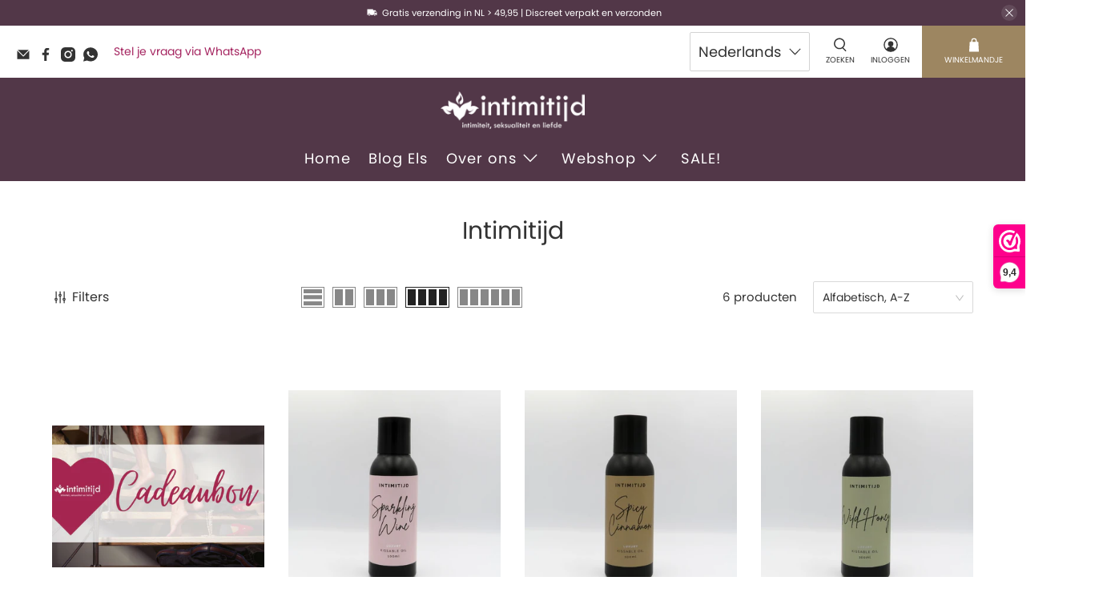

--- FILE ---
content_type: text/html; charset=utf-8
request_url: https://www.intimitijd.nl/collections/vendors?q=Intimitijd
body_size: 69032
content:


 <!doctype html>
<html class="no-js no-touch" lang="nl">
<head> <script>
    window.Store = window.Store || {};
    window.Store.id = 57466749109;</script> <meta charset="utf-8"> <meta http-equiv="cleartype" content="on"> <meta name="robots" content="index,follow"> <meta name="viewport" content="width=device-width,initial-scale=1"> <meta name="theme-color" content="#ffffff"> <link rel="canonical" href="https://www.intimitijd.nl/collections/vendors?q=intimitijd"><title>Intimitijd</title> <!-- DNS prefetches --> <link rel="dns-prefetch" href="https://cdn.shopify.com"> <link rel="dns-prefetch" href="https://fonts.shopify.com"> <link rel="dns-prefetch" href="https://monorail-edge.shopifysvc.com"> <link rel="dns-prefetch" href="https://ajax.googleapis.com"> <!-- Preconnects --> <link rel="preconnect" href="https://cdn.shopify.com" crossorigin> <link rel="preconnect" href="https://fonts.shopify.com" crossorigin> <link rel="preconnect" href="https://monorail-edge.shopifysvc.com"> <link rel="preconnect" href="https://ajax.googleapis.com"> <!-- Preloads --> <!-- Preload CSS --> <link rel="preload" href="//www.intimitijd.nl/cdn/shop/t/14/assets/fancybox.css?v=30466120580444283401675083547" as="style"> <link rel="preload" href="//www.intimitijd.nl/cdn/shop/t/14/assets/styles.css?v=8054672076089991621763197706" as="style"> <!-- Preload JS --> <link rel="preload" href="https://ajax.googleapis.com/ajax/libs/jquery/3.6.0/jquery.min.js" as="script"> <link rel="preload" href="//www.intimitijd.nl/cdn/shop/t/14/assets/vendors.js?v=11282825012671617991675083547" as="script"> <link rel="preload" href="//www.intimitijd.nl/cdn/shop/t/14/assets/utilities.js?v=175009539796820190711675083547" as="script"> <link rel="preload" href="//www.intimitijd.nl/cdn/shop/t/14/assets/app.js?v=136027531017419800571675083547" as="script"> <link rel="preload" href="/services/javascripts/currencies.js" as="script"> <link rel="preload" href="//www.intimitijd.nl/cdn/shop/t/14/assets/currencyConversion.js?v=80640843381324940771675083547" as="script"> <!-- CSS for Flex --> <link rel="stylesheet" href="//www.intimitijd.nl/cdn/shop/t/14/assets/fancybox.css?v=30466120580444283401675083547"> <link rel="stylesheet" href="//www.intimitijd.nl/cdn/shop/t/14/assets/styles.css?v=8054672076089991621763197706"> <script>
    window.PXUTheme = window.PXUTheme || {};
    window.PXUTheme.version = '3.3.0';
    window.PXUTheme.name = 'Flex';</script> <script>
    

window.PXUTheme = window.PXUTheme || {};


window.PXUTheme.info = {
  name: 'Flex',
  version: '3.0.0'
}


window.PXUTheme.currency = {};
window.PXUTheme.currency.show_multiple_currencies = false;
window.PXUTheme.currency.presentment_currency = "EUR";
window.PXUTheme.currency.default_currency = "EUR";
window.PXUTheme.currency.display_format = "money_format";
window.PXUTheme.currency.money_format = "€{{amount_with_comma_separator}}";
window.PXUTheme.currency.money_format_no_currency = "€{{amount_with_comma_separator}}";
window.PXUTheme.currency.money_format_currency = "€{{amount_with_comma_separator}} EUR";
window.PXUTheme.currency.native_multi_currency = false;
window.PXUTheme.currency.iso_code = "EUR";
window.PXUTheme.currency.symbol = "€";



window.PXUTheme.allCountryOptionTags = "\u003coption value=\"Netherlands\" data-provinces=\"[]\"\u003eNederland\u003c\/option\u003e\n\u003coption value=\"Germany\" data-provinces=\"[]\"\u003eDuitsland\u003c\/option\u003e\n\u003coption value=\"Belgium\" data-provinces=\"[]\"\u003eBelgië\u003c\/option\u003e\n\u003coption value=\"---\" data-provinces=\"[]\"\u003e---\u003c\/option\u003e\n\u003coption value=\"Afghanistan\" data-provinces=\"[]\"\u003eAfghanistan\u003c\/option\u003e\n\u003coption value=\"Aland Islands\" data-provinces=\"[]\"\u003eÅland\u003c\/option\u003e\n\u003coption value=\"Albania\" data-provinces=\"[]\"\u003eAlbanië\u003c\/option\u003e\n\u003coption value=\"Algeria\" data-provinces=\"[]\"\u003eAlgerije\u003c\/option\u003e\n\u003coption value=\"Andorra\" data-provinces=\"[]\"\u003eAndorra\u003c\/option\u003e\n\u003coption value=\"Angola\" data-provinces=\"[]\"\u003eAngola\u003c\/option\u003e\n\u003coption value=\"Anguilla\" data-provinces=\"[]\"\u003eAnguilla\u003c\/option\u003e\n\u003coption value=\"Antigua And Barbuda\" data-provinces=\"[]\"\u003eAntigua en Barbuda\u003c\/option\u003e\n\u003coption value=\"Argentina\" data-provinces=\"[[\u0026quot;Buenos Aires\u0026quot;,\u0026quot;Buenos Aires\u0026quot;],[\u0026quot;Catamarca\u0026quot;,\u0026quot;Catamarca\u0026quot;],[\u0026quot;Chaco\u0026quot;,\u0026quot;Chaco\u0026quot;],[\u0026quot;Chubut\u0026quot;,\u0026quot;Chubut\u0026quot;],[\u0026quot;Ciudad Autónoma de Buenos Aires\u0026quot;,\u0026quot;Buenos Aires²\u0026quot;],[\u0026quot;Corrientes\u0026quot;,\u0026quot;Corrientes\u0026quot;],[\u0026quot;Córdoba\u0026quot;,\u0026quot;Córdoba\u0026quot;],[\u0026quot;Entre Ríos\u0026quot;,\u0026quot;Entre Ríos\u0026quot;],[\u0026quot;Formosa\u0026quot;,\u0026quot;Formosa\u0026quot;],[\u0026quot;Jujuy\u0026quot;,\u0026quot;Jujuy\u0026quot;],[\u0026quot;La Pampa\u0026quot;,\u0026quot;La Pampa\u0026quot;],[\u0026quot;La Rioja\u0026quot;,\u0026quot;La Rioja\u0026quot;],[\u0026quot;Mendoza\u0026quot;,\u0026quot;Mendoza\u0026quot;],[\u0026quot;Misiones\u0026quot;,\u0026quot;Misiones\u0026quot;],[\u0026quot;Neuquén\u0026quot;,\u0026quot;Neuquén\u0026quot;],[\u0026quot;Río Negro\u0026quot;,\u0026quot;Río Negro\u0026quot;],[\u0026quot;Salta\u0026quot;,\u0026quot;Salta\u0026quot;],[\u0026quot;San Juan\u0026quot;,\u0026quot;San Juan\u0026quot;],[\u0026quot;San Luis\u0026quot;,\u0026quot;San Luis\u0026quot;],[\u0026quot;Santa Cruz\u0026quot;,\u0026quot;Santa Cruz\u0026quot;],[\u0026quot;Santa Fe\u0026quot;,\u0026quot;Santa Fe\u0026quot;],[\u0026quot;Santiago Del Estero\u0026quot;,\u0026quot;Santiago del Estero\u0026quot;],[\u0026quot;Tierra Del Fuego\u0026quot;,\u0026quot;Vuurland, Antarctica en Zuid-Atlantische eilanden\u0026quot;],[\u0026quot;Tucumán\u0026quot;,\u0026quot;Tucumán\u0026quot;]]\"\u003eArgentinië\u003c\/option\u003e\n\u003coption value=\"Armenia\" data-provinces=\"[]\"\u003eArmenië\u003c\/option\u003e\n\u003coption value=\"Aruba\" data-provinces=\"[]\"\u003eAruba\u003c\/option\u003e\n\u003coption value=\"Ascension Island\" data-provinces=\"[]\"\u003eAscension\u003c\/option\u003e\n\u003coption value=\"Australia\" data-provinces=\"[[\u0026quot;Australian Capital Territory\u0026quot;,\u0026quot;Australian Capital Territory\u0026quot;],[\u0026quot;New South Wales\u0026quot;,\u0026quot;Nieuw-Zuid-Wales\u0026quot;],[\u0026quot;Northern Territory\u0026quot;,\u0026quot;Noordelijk Territorium\u0026quot;],[\u0026quot;Queensland\u0026quot;,\u0026quot;Queensland\u0026quot;],[\u0026quot;South Australia\u0026quot;,\u0026quot;Zuid-Australië\u0026quot;],[\u0026quot;Tasmania\u0026quot;,\u0026quot;Tasmanië\u0026quot;],[\u0026quot;Victoria\u0026quot;,\u0026quot;Victoria\u0026quot;],[\u0026quot;Western Australia\u0026quot;,\u0026quot;West-Australië\u0026quot;]]\"\u003eAustralië\u003c\/option\u003e\n\u003coption value=\"Azerbaijan\" data-provinces=\"[]\"\u003eAzerbeidzjan\u003c\/option\u003e\n\u003coption value=\"Bahamas\" data-provinces=\"[]\"\u003eBahama’s\u003c\/option\u003e\n\u003coption value=\"Bahrain\" data-provinces=\"[]\"\u003eBahrein\u003c\/option\u003e\n\u003coption value=\"Bangladesh\" data-provinces=\"[]\"\u003eBangladesh\u003c\/option\u003e\n\u003coption value=\"Barbados\" data-provinces=\"[]\"\u003eBarbados\u003c\/option\u003e\n\u003coption value=\"Belarus\" data-provinces=\"[]\"\u003eBelarus\u003c\/option\u003e\n\u003coption value=\"Belgium\" data-provinces=\"[]\"\u003eBelgië\u003c\/option\u003e\n\u003coption value=\"Belize\" data-provinces=\"[]\"\u003eBelize\u003c\/option\u003e\n\u003coption value=\"Benin\" data-provinces=\"[]\"\u003eBenin\u003c\/option\u003e\n\u003coption value=\"Bermuda\" data-provinces=\"[]\"\u003eBermuda\u003c\/option\u003e\n\u003coption value=\"Bhutan\" data-provinces=\"[]\"\u003eBhutan\u003c\/option\u003e\n\u003coption value=\"Bolivia\" data-provinces=\"[]\"\u003eBolivia\u003c\/option\u003e\n\u003coption value=\"Bosnia And Herzegovina\" data-provinces=\"[]\"\u003eBosnië en Herzegovina\u003c\/option\u003e\n\u003coption value=\"Botswana\" data-provinces=\"[]\"\u003eBotswana\u003c\/option\u003e\n\u003coption value=\"Brazil\" data-provinces=\"[[\u0026quot;Acre\u0026quot;,\u0026quot;Acre\u0026quot;],[\u0026quot;Alagoas\u0026quot;,\u0026quot;Alagoas\u0026quot;],[\u0026quot;Amapá\u0026quot;,\u0026quot;Amapá\u0026quot;],[\u0026quot;Amazonas\u0026quot;,\u0026quot;Amazonas\u0026quot;],[\u0026quot;Bahia\u0026quot;,\u0026quot;Bahia\u0026quot;],[\u0026quot;Ceará\u0026quot;,\u0026quot;Ceará\u0026quot;],[\u0026quot;Distrito Federal\u0026quot;,\u0026quot;Federaal District\u0026quot;],[\u0026quot;Espírito Santo\u0026quot;,\u0026quot;Espírito Santo\u0026quot;],[\u0026quot;Goiás\u0026quot;,\u0026quot;Goiás\u0026quot;],[\u0026quot;Maranhão\u0026quot;,\u0026quot;Maranhão\u0026quot;],[\u0026quot;Mato Grosso\u0026quot;,\u0026quot;Mato Grosso\u0026quot;],[\u0026quot;Mato Grosso do Sul\u0026quot;,\u0026quot;Mato Grosso do Sul\u0026quot;],[\u0026quot;Minas Gerais\u0026quot;,\u0026quot;Minas Gerais\u0026quot;],[\u0026quot;Paraná\u0026quot;,\u0026quot;Paraná\u0026quot;],[\u0026quot;Paraíba\u0026quot;,\u0026quot;Paraíba\u0026quot;],[\u0026quot;Pará\u0026quot;,\u0026quot;Pará\u0026quot;],[\u0026quot;Pernambuco\u0026quot;,\u0026quot;Pernambuco\u0026quot;],[\u0026quot;Piauí\u0026quot;,\u0026quot;Piauí\u0026quot;],[\u0026quot;Rio Grande do Norte\u0026quot;,\u0026quot;Rio Grande do Norte\u0026quot;],[\u0026quot;Rio Grande do Sul\u0026quot;,\u0026quot;Rio Grande do Sul\u0026quot;],[\u0026quot;Rio de Janeiro\u0026quot;,\u0026quot;Rio de Janeiro\u0026quot;],[\u0026quot;Rondônia\u0026quot;,\u0026quot;Rondônia\u0026quot;],[\u0026quot;Roraima\u0026quot;,\u0026quot;Roraima\u0026quot;],[\u0026quot;Santa Catarina\u0026quot;,\u0026quot;Santa Catarina\u0026quot;],[\u0026quot;Sergipe\u0026quot;,\u0026quot;Sergipe\u0026quot;],[\u0026quot;São Paulo\u0026quot;,\u0026quot;São Paulo\u0026quot;],[\u0026quot;Tocantins\u0026quot;,\u0026quot;Tocantins\u0026quot;]]\"\u003eBrazilië\u003c\/option\u003e\n\u003coption value=\"British Indian Ocean Territory\" data-provinces=\"[]\"\u003eBrits Indische Oceaanterritorium\u003c\/option\u003e\n\u003coption value=\"Virgin Islands, British\" data-provinces=\"[]\"\u003eBritse Maagdeneilanden\u003c\/option\u003e\n\u003coption value=\"Brunei\" data-provinces=\"[]\"\u003eBrunei\u003c\/option\u003e\n\u003coption value=\"Bulgaria\" data-provinces=\"[]\"\u003eBulgarije\u003c\/option\u003e\n\u003coption value=\"Burkina Faso\" data-provinces=\"[]\"\u003eBurkina Faso\u003c\/option\u003e\n\u003coption value=\"Burundi\" data-provinces=\"[]\"\u003eBurundi\u003c\/option\u003e\n\u003coption value=\"Cambodia\" data-provinces=\"[]\"\u003eCambodja\u003c\/option\u003e\n\u003coption value=\"Canada\" data-provinces=\"[[\u0026quot;Alberta\u0026quot;,\u0026quot;Alberta\u0026quot;],[\u0026quot;British Columbia\u0026quot;,\u0026quot;Brits-Columbia\u0026quot;],[\u0026quot;Manitoba\u0026quot;,\u0026quot;Manitoba\u0026quot;],[\u0026quot;New Brunswick\u0026quot;,\u0026quot;New Brunswick\u0026quot;],[\u0026quot;Newfoundland and Labrador\u0026quot;,\u0026quot;Newfoundland en Labrador\u0026quot;],[\u0026quot;Northwest Territories\u0026quot;,\u0026quot;Northwest Territories\u0026quot;],[\u0026quot;Nova Scotia\u0026quot;,\u0026quot;Nova Scotia\u0026quot;],[\u0026quot;Nunavut\u0026quot;,\u0026quot;Nunavut\u0026quot;],[\u0026quot;Ontario\u0026quot;,\u0026quot;Ontario\u0026quot;],[\u0026quot;Prince Edward Island\u0026quot;,\u0026quot;Prins Edwardeiland\u0026quot;],[\u0026quot;Quebec\u0026quot;,\u0026quot;Québec\u0026quot;],[\u0026quot;Saskatchewan\u0026quot;,\u0026quot;Saskatchewan\u0026quot;],[\u0026quot;Yukon\u0026quot;,\u0026quot;Yukon\u0026quot;]]\"\u003eCanada\u003c\/option\u003e\n\u003coption value=\"Caribbean Netherlands\" data-provinces=\"[]\"\u003eCaribisch Nederland\u003c\/option\u003e\n\u003coption value=\"Central African Republic\" data-provinces=\"[]\"\u003eCentraal-Afrikaanse Republiek\u003c\/option\u003e\n\u003coption value=\"Chile\" data-provinces=\"[[\u0026quot;Antofagasta\u0026quot;,\u0026quot;Antofagasta\u0026quot;],[\u0026quot;Araucanía\u0026quot;,\u0026quot;Araucanía\u0026quot;],[\u0026quot;Arica and Parinacota\u0026quot;,\u0026quot;Arica y Parinacota\u0026quot;],[\u0026quot;Atacama\u0026quot;,\u0026quot;Atacama\u0026quot;],[\u0026quot;Aysén\u0026quot;,\u0026quot;Aysén del General Carlos Ibáñez del Campo\u0026quot;],[\u0026quot;Biobío\u0026quot;,\u0026quot;Bío-Bío\u0026quot;],[\u0026quot;Coquimbo\u0026quot;,\u0026quot;Coquimbo\u0026quot;],[\u0026quot;Los Lagos\u0026quot;,\u0026quot;Los Lagos\u0026quot;],[\u0026quot;Los Ríos\u0026quot;,\u0026quot;Los Ríos\u0026quot;],[\u0026quot;Magallanes\u0026quot;,\u0026quot;Magallanes y la Antártica Chilena\u0026quot;],[\u0026quot;Maule\u0026quot;,\u0026quot;Maule\u0026quot;],[\u0026quot;O\u0026#39;Higgins\u0026quot;,\u0026quot;Libertador General Bernardo O’Higgins\u0026quot;],[\u0026quot;Santiago\u0026quot;,\u0026quot;Región Metropolitana de Santiago\u0026quot;],[\u0026quot;Tarapacá\u0026quot;,\u0026quot;Tarapacá\u0026quot;],[\u0026quot;Valparaíso\u0026quot;,\u0026quot;Valparaíso\u0026quot;],[\u0026quot;Ñuble\u0026quot;,\u0026quot;Ñuble\u0026quot;]]\"\u003eChili\u003c\/option\u003e\n\u003coption value=\"China\" data-provinces=\"[[\u0026quot;Anhui\u0026quot;,\u0026quot;Anhui\u0026quot;],[\u0026quot;Beijing\u0026quot;,\u0026quot;Peking\u0026quot;],[\u0026quot;Chongqing\u0026quot;,\u0026quot;Chongqing\u0026quot;],[\u0026quot;Fujian\u0026quot;,\u0026quot;Fujian\u0026quot;],[\u0026quot;Gansu\u0026quot;,\u0026quot;Gansu\u0026quot;],[\u0026quot;Guangdong\u0026quot;,\u0026quot;Guangdong\u0026quot;],[\u0026quot;Guangxi\u0026quot;,\u0026quot;Guangxi\u0026quot;],[\u0026quot;Guizhou\u0026quot;,\u0026quot;Guizhou\u0026quot;],[\u0026quot;Hainan\u0026quot;,\u0026quot;Hainan\u0026quot;],[\u0026quot;Hebei\u0026quot;,\u0026quot;Hebei\u0026quot;],[\u0026quot;Heilongjiang\u0026quot;,\u0026quot;Heilongjiang\u0026quot;],[\u0026quot;Henan\u0026quot;,\u0026quot;Henan\u0026quot;],[\u0026quot;Hubei\u0026quot;,\u0026quot;Hubei\u0026quot;],[\u0026quot;Hunan\u0026quot;,\u0026quot;Hunan\u0026quot;],[\u0026quot;Inner Mongolia\u0026quot;,\u0026quot;Binnen-Mongolië\u0026quot;],[\u0026quot;Jiangsu\u0026quot;,\u0026quot;Jiangsu\u0026quot;],[\u0026quot;Jiangxi\u0026quot;,\u0026quot;Jiangxi\u0026quot;],[\u0026quot;Jilin\u0026quot;,\u0026quot;Jilin\u0026quot;],[\u0026quot;Liaoning\u0026quot;,\u0026quot;Liaoning\u0026quot;],[\u0026quot;Ningxia\u0026quot;,\u0026quot;Ningxia\u0026quot;],[\u0026quot;Qinghai\u0026quot;,\u0026quot;Qinghai\u0026quot;],[\u0026quot;Shaanxi\u0026quot;,\u0026quot;Shaanxi\u0026quot;],[\u0026quot;Shandong\u0026quot;,\u0026quot;Shandong\u0026quot;],[\u0026quot;Shanghai\u0026quot;,\u0026quot;Shanghai\u0026quot;],[\u0026quot;Shanxi\u0026quot;,\u0026quot;Shanxi\u0026quot;],[\u0026quot;Sichuan\u0026quot;,\u0026quot;Sichuan\u0026quot;],[\u0026quot;Tianjin\u0026quot;,\u0026quot;Tianjin\u0026quot;],[\u0026quot;Xinjiang\u0026quot;,\u0026quot;Sinkiang\u0026quot;],[\u0026quot;Xizang\u0026quot;,\u0026quot;Tibetaanse Autonome Regio\u0026quot;],[\u0026quot;Yunnan\u0026quot;,\u0026quot;Yunnan\u0026quot;],[\u0026quot;Zhejiang\u0026quot;,\u0026quot;Zhejiang\u0026quot;]]\"\u003eChina\u003c\/option\u003e\n\u003coption value=\"Christmas Island\" data-provinces=\"[]\"\u003eChristmaseiland\u003c\/option\u003e\n\u003coption value=\"Cocos (Keeling) Islands\" data-provinces=\"[]\"\u003eCocoseilanden\u003c\/option\u003e\n\u003coption value=\"Colombia\" data-provinces=\"[[\u0026quot;Amazonas\u0026quot;,\u0026quot;Amazonas\u0026quot;],[\u0026quot;Antioquia\u0026quot;,\u0026quot;Antioquia\u0026quot;],[\u0026quot;Arauca\u0026quot;,\u0026quot;Arauca\u0026quot;],[\u0026quot;Atlántico\u0026quot;,\u0026quot;Atlántico\u0026quot;],[\u0026quot;Bogotá, D.C.\u0026quot;,\u0026quot;Bogota\u0026quot;],[\u0026quot;Bolívar\u0026quot;,\u0026quot;Bolívar\u0026quot;],[\u0026quot;Boyacá\u0026quot;,\u0026quot;Boyacá\u0026quot;],[\u0026quot;Caldas\u0026quot;,\u0026quot;Caldas\u0026quot;],[\u0026quot;Caquetá\u0026quot;,\u0026quot;Caquetá\u0026quot;],[\u0026quot;Casanare\u0026quot;,\u0026quot;Casanare\u0026quot;],[\u0026quot;Cauca\u0026quot;,\u0026quot;Cauca\u0026quot;],[\u0026quot;Cesar\u0026quot;,\u0026quot;Cesar\u0026quot;],[\u0026quot;Chocó\u0026quot;,\u0026quot;Chocó\u0026quot;],[\u0026quot;Cundinamarca\u0026quot;,\u0026quot;Cundinamarca\u0026quot;],[\u0026quot;Córdoba\u0026quot;,\u0026quot;Córdoba\u0026quot;],[\u0026quot;Guainía\u0026quot;,\u0026quot;Guainía\u0026quot;],[\u0026quot;Guaviare\u0026quot;,\u0026quot;Guaviare\u0026quot;],[\u0026quot;Huila\u0026quot;,\u0026quot;Huila\u0026quot;],[\u0026quot;La Guajira\u0026quot;,\u0026quot;La Guajira\u0026quot;],[\u0026quot;Magdalena\u0026quot;,\u0026quot;Magdalena\u0026quot;],[\u0026quot;Meta\u0026quot;,\u0026quot;Meta\u0026quot;],[\u0026quot;Nariño\u0026quot;,\u0026quot;Nariño\u0026quot;],[\u0026quot;Norte de Santander\u0026quot;,\u0026quot;Norte de Santander\u0026quot;],[\u0026quot;Putumayo\u0026quot;,\u0026quot;Putumayo\u0026quot;],[\u0026quot;Quindío\u0026quot;,\u0026quot;Quindío\u0026quot;],[\u0026quot;Risaralda\u0026quot;,\u0026quot;Risaralda\u0026quot;],[\u0026quot;San Andrés, Providencia y Santa Catalina\u0026quot;,\u0026quot;San Andrés en Providencia\u0026quot;],[\u0026quot;Santander\u0026quot;,\u0026quot;Santander\u0026quot;],[\u0026quot;Sucre\u0026quot;,\u0026quot;Sucre\u0026quot;],[\u0026quot;Tolima\u0026quot;,\u0026quot;Tolima\u0026quot;],[\u0026quot;Valle del Cauca\u0026quot;,\u0026quot;Valle del Cauca\u0026quot;],[\u0026quot;Vaupés\u0026quot;,\u0026quot;Vaupés\u0026quot;],[\u0026quot;Vichada\u0026quot;,\u0026quot;Vichada\u0026quot;]]\"\u003eColombia\u003c\/option\u003e\n\u003coption value=\"Comoros\" data-provinces=\"[]\"\u003eComoren\u003c\/option\u003e\n\u003coption value=\"Congo\" data-provinces=\"[]\"\u003eCongo-Brazzaville\u003c\/option\u003e\n\u003coption value=\"Congo, The Democratic Republic Of The\" data-provinces=\"[]\"\u003eCongo-Kinshasa\u003c\/option\u003e\n\u003coption value=\"Cook Islands\" data-provinces=\"[]\"\u003eCookeilanden\u003c\/option\u003e\n\u003coption value=\"Costa Rica\" data-provinces=\"[[\u0026quot;Alajuela\u0026quot;,\u0026quot;Alajuela\u0026quot;],[\u0026quot;Cartago\u0026quot;,\u0026quot;Cartago\u0026quot;],[\u0026quot;Guanacaste\u0026quot;,\u0026quot;Guanacaste\u0026quot;],[\u0026quot;Heredia\u0026quot;,\u0026quot;Heredia\u0026quot;],[\u0026quot;Limón\u0026quot;,\u0026quot;Limón\u0026quot;],[\u0026quot;Puntarenas\u0026quot;,\u0026quot;Puntarenas\u0026quot;],[\u0026quot;San José\u0026quot;,\u0026quot;San José\u0026quot;]]\"\u003eCosta Rica\u003c\/option\u003e\n\u003coption value=\"Curaçao\" data-provinces=\"[]\"\u003eCuraçao\u003c\/option\u003e\n\u003coption value=\"Cyprus\" data-provinces=\"[]\"\u003eCyprus\u003c\/option\u003e\n\u003coption value=\"Denmark\" data-provinces=\"[]\"\u003eDenemarken\u003c\/option\u003e\n\u003coption value=\"Djibouti\" data-provinces=\"[]\"\u003eDjibouti\u003c\/option\u003e\n\u003coption value=\"Dominica\" data-provinces=\"[]\"\u003eDominica\u003c\/option\u003e\n\u003coption value=\"Dominican Republic\" data-provinces=\"[]\"\u003eDominicaanse Republiek\u003c\/option\u003e\n\u003coption value=\"Germany\" data-provinces=\"[]\"\u003eDuitsland\u003c\/option\u003e\n\u003coption value=\"Ecuador\" data-provinces=\"[]\"\u003eEcuador\u003c\/option\u003e\n\u003coption value=\"Egypt\" data-provinces=\"[[\u0026quot;6th of October\u0026quot;,\u0026quot;6 oktober\u0026quot;],[\u0026quot;Al Sharqia\u0026quot;,\u0026quot;Ash Sharqiyah\u0026quot;],[\u0026quot;Alexandria\u0026quot;,\u0026quot;Alexandrië\u0026quot;],[\u0026quot;Aswan\u0026quot;,\u0026quot;Aswan\u0026quot;],[\u0026quot;Asyut\u0026quot;,\u0026quot;Assioet\u0026quot;],[\u0026quot;Beheira\u0026quot;,\u0026quot;Al Buhayrah\u0026quot;],[\u0026quot;Beni Suef\u0026quot;,\u0026quot;Beni Suef\u0026quot;],[\u0026quot;Cairo\u0026quot;,\u0026quot;Caïro\u0026quot;],[\u0026quot;Dakahlia\u0026quot;,\u0026quot;Ad Daqahliyah\u0026quot;],[\u0026quot;Damietta\u0026quot;,\u0026quot;Damietta\u0026quot;],[\u0026quot;Faiyum\u0026quot;,\u0026quot;Fajoem\u0026quot;],[\u0026quot;Gharbia\u0026quot;,\u0026quot;Al Gharbiyah\u0026quot;],[\u0026quot;Giza\u0026quot;,\u0026quot;Gizeh\u0026quot;],[\u0026quot;Helwan\u0026quot;,\u0026quot;Helwan\u0026quot;],[\u0026quot;Ismailia\u0026quot;,\u0026quot;Ismaïlia\u0026quot;],[\u0026quot;Kafr el-Sheikh\u0026quot;,\u0026quot;Kafr el Sheikh\u0026quot;],[\u0026quot;Luxor\u0026quot;,\u0026quot;Luxor\u0026quot;],[\u0026quot;Matrouh\u0026quot;,\u0026quot;Matruh\u0026quot;],[\u0026quot;Minya\u0026quot;,\u0026quot;Minya\u0026quot;],[\u0026quot;Monufia\u0026quot;,\u0026quot;Al Minufiyah\u0026quot;],[\u0026quot;New Valley\u0026quot;,\u0026quot;Nieuwe Vallei\u0026quot;],[\u0026quot;North Sinai\u0026quot;,\u0026quot;Noord-Sinaï\u0026quot;],[\u0026quot;Port Said\u0026quot;,\u0026quot;Port Said\u0026quot;],[\u0026quot;Qalyubia\u0026quot;,\u0026quot;Al Qalyubiyah\u0026quot;],[\u0026quot;Qena\u0026quot;,\u0026quot;Qina\u0026quot;],[\u0026quot;Red Sea\u0026quot;,\u0026quot;Rode Zee\u0026quot;],[\u0026quot;Sohag\u0026quot;,\u0026quot;Suhaj\u0026quot;],[\u0026quot;South Sinai\u0026quot;,\u0026quot;Zuid-Sinaï\u0026quot;],[\u0026quot;Suez\u0026quot;,\u0026quot;Suez\u0026quot;]]\"\u003eEgypte\u003c\/option\u003e\n\u003coption value=\"El Salvador\" data-provinces=\"[[\u0026quot;Ahuachapán\u0026quot;,\u0026quot;Ahuachapán\u0026quot;],[\u0026quot;Cabañas\u0026quot;,\u0026quot;Cabañas\u0026quot;],[\u0026quot;Chalatenango\u0026quot;,\u0026quot;Chalatenango\u0026quot;],[\u0026quot;Cuscatlán\u0026quot;,\u0026quot;Cuscatlán\u0026quot;],[\u0026quot;La Libertad\u0026quot;,\u0026quot;La Libertad\u0026quot;],[\u0026quot;La Paz\u0026quot;,\u0026quot;La Paz\u0026quot;],[\u0026quot;La Unión\u0026quot;,\u0026quot;La Unión\u0026quot;],[\u0026quot;Morazán\u0026quot;,\u0026quot;Morazán\u0026quot;],[\u0026quot;San Miguel\u0026quot;,\u0026quot;San Miguel\u0026quot;],[\u0026quot;San Salvador\u0026quot;,\u0026quot;San Salvador\u0026quot;],[\u0026quot;San Vicente\u0026quot;,\u0026quot;San Vicente\u0026quot;],[\u0026quot;Santa Ana\u0026quot;,\u0026quot;Santa Ana\u0026quot;],[\u0026quot;Sonsonate\u0026quot;,\u0026quot;Sonsonate\u0026quot;],[\u0026quot;Usulután\u0026quot;,\u0026quot;Usulután\u0026quot;]]\"\u003eEl Salvador\u003c\/option\u003e\n\u003coption value=\"Equatorial Guinea\" data-provinces=\"[]\"\u003eEquatoriaal-Guinea\u003c\/option\u003e\n\u003coption value=\"Eritrea\" data-provinces=\"[]\"\u003eEritrea\u003c\/option\u003e\n\u003coption value=\"Estonia\" data-provinces=\"[]\"\u003eEstland\u003c\/option\u003e\n\u003coption value=\"Eswatini\" data-provinces=\"[]\"\u003eEswatini\u003c\/option\u003e\n\u003coption value=\"Ethiopia\" data-provinces=\"[]\"\u003eEthiopië\u003c\/option\u003e\n\u003coption value=\"Faroe Islands\" data-provinces=\"[]\"\u003eFaeröer\u003c\/option\u003e\n\u003coption value=\"Falkland Islands (Malvinas)\" data-provinces=\"[]\"\u003eFalklandeilanden\u003c\/option\u003e\n\u003coption value=\"Fiji\" data-provinces=\"[]\"\u003eFiji\u003c\/option\u003e\n\u003coption value=\"Philippines\" data-provinces=\"[[\u0026quot;Abra\u0026quot;,\u0026quot;Abra\u0026quot;],[\u0026quot;Agusan del Norte\u0026quot;,\u0026quot;Agusan del Norte\u0026quot;],[\u0026quot;Agusan del Sur\u0026quot;,\u0026quot;Agusan del Sur\u0026quot;],[\u0026quot;Aklan\u0026quot;,\u0026quot;Aklan\u0026quot;],[\u0026quot;Albay\u0026quot;,\u0026quot;Albay\u0026quot;],[\u0026quot;Antique\u0026quot;,\u0026quot;Antique\u0026quot;],[\u0026quot;Apayao\u0026quot;,\u0026quot;Apayao\u0026quot;],[\u0026quot;Aurora\u0026quot;,\u0026quot;Aurora\u0026quot;],[\u0026quot;Basilan\u0026quot;,\u0026quot;Basilan\u0026quot;],[\u0026quot;Bataan\u0026quot;,\u0026quot;Bataan\u0026quot;],[\u0026quot;Batanes\u0026quot;,\u0026quot;Batanes\u0026quot;],[\u0026quot;Batangas\u0026quot;,\u0026quot;Batangas\u0026quot;],[\u0026quot;Benguet\u0026quot;,\u0026quot;Benguet\u0026quot;],[\u0026quot;Biliran\u0026quot;,\u0026quot;Biliran\u0026quot;],[\u0026quot;Bohol\u0026quot;,\u0026quot;Bohol\u0026quot;],[\u0026quot;Bukidnon\u0026quot;,\u0026quot;Bukidnon\u0026quot;],[\u0026quot;Bulacan\u0026quot;,\u0026quot;Bulacan\u0026quot;],[\u0026quot;Cagayan\u0026quot;,\u0026quot;Cagayan\u0026quot;],[\u0026quot;Camarines Norte\u0026quot;,\u0026quot;Camarines Norte\u0026quot;],[\u0026quot;Camarines Sur\u0026quot;,\u0026quot;Camarines Sur\u0026quot;],[\u0026quot;Camiguin\u0026quot;,\u0026quot;Camiguin\u0026quot;],[\u0026quot;Capiz\u0026quot;,\u0026quot;Capiz\u0026quot;],[\u0026quot;Catanduanes\u0026quot;,\u0026quot;Catanduanes\u0026quot;],[\u0026quot;Cavite\u0026quot;,\u0026quot;Cavite\u0026quot;],[\u0026quot;Cebu\u0026quot;,\u0026quot;Cebu\u0026quot;],[\u0026quot;Cotabato\u0026quot;,\u0026quot;Cotabato\u0026quot;],[\u0026quot;Davao Occidental\u0026quot;,\u0026quot;Davao Occidental\u0026quot;],[\u0026quot;Davao Oriental\u0026quot;,\u0026quot;Davao Oriental\u0026quot;],[\u0026quot;Davao de Oro\u0026quot;,\u0026quot;Compostela Valley\u0026quot;],[\u0026quot;Davao del Norte\u0026quot;,\u0026quot;Davao del Norte\u0026quot;],[\u0026quot;Davao del Sur\u0026quot;,\u0026quot;Davao del Sur\u0026quot;],[\u0026quot;Dinagat Islands\u0026quot;,\u0026quot;Dinagat Islands\u0026quot;],[\u0026quot;Eastern Samar\u0026quot;,\u0026quot;Eastern Samar\u0026quot;],[\u0026quot;Guimaras\u0026quot;,\u0026quot;Guimaras\u0026quot;],[\u0026quot;Ifugao\u0026quot;,\u0026quot;Ifugao\u0026quot;],[\u0026quot;Ilocos Norte\u0026quot;,\u0026quot;Ilocos Norte\u0026quot;],[\u0026quot;Ilocos Sur\u0026quot;,\u0026quot;Ilocos Sur\u0026quot;],[\u0026quot;Iloilo\u0026quot;,\u0026quot;Iloilo\u0026quot;],[\u0026quot;Isabela\u0026quot;,\u0026quot;Isabela\u0026quot;],[\u0026quot;Kalinga\u0026quot;,\u0026quot;Kalinga\u0026quot;],[\u0026quot;La Union\u0026quot;,\u0026quot;La Union\u0026quot;],[\u0026quot;Laguna\u0026quot;,\u0026quot;Laguna\u0026quot;],[\u0026quot;Lanao del Norte\u0026quot;,\u0026quot;Lanao del Norte\u0026quot;],[\u0026quot;Lanao del Sur\u0026quot;,\u0026quot;Lanao del Sur\u0026quot;],[\u0026quot;Leyte\u0026quot;,\u0026quot;Leyte\u0026quot;],[\u0026quot;Maguindanao\u0026quot;,\u0026quot;Maguindanao\u0026quot;],[\u0026quot;Marinduque\u0026quot;,\u0026quot;Marinduque\u0026quot;],[\u0026quot;Masbate\u0026quot;,\u0026quot;Masbate\u0026quot;],[\u0026quot;Metro Manila\u0026quot;,\u0026quot;National Capital Region\u0026quot;],[\u0026quot;Misamis Occidental\u0026quot;,\u0026quot;Misamis Occidental\u0026quot;],[\u0026quot;Misamis Oriental\u0026quot;,\u0026quot;Misamis Oriental\u0026quot;],[\u0026quot;Mountain Province\u0026quot;,\u0026quot;Mountain Province\u0026quot;],[\u0026quot;Negros Occidental\u0026quot;,\u0026quot;Negros Occidental\u0026quot;],[\u0026quot;Negros Oriental\u0026quot;,\u0026quot;Negros Oriental\u0026quot;],[\u0026quot;Northern Samar\u0026quot;,\u0026quot;Northern Samar\u0026quot;],[\u0026quot;Nueva Ecija\u0026quot;,\u0026quot;Nueva Ecija\u0026quot;],[\u0026quot;Nueva Vizcaya\u0026quot;,\u0026quot;Nueva Vizcaya\u0026quot;],[\u0026quot;Occidental Mindoro\u0026quot;,\u0026quot;Occidental Mindoro\u0026quot;],[\u0026quot;Oriental Mindoro\u0026quot;,\u0026quot;Oriental Mindoro\u0026quot;],[\u0026quot;Palawan\u0026quot;,\u0026quot;Palawan\u0026quot;],[\u0026quot;Pampanga\u0026quot;,\u0026quot;Pampanga\u0026quot;],[\u0026quot;Pangasinan\u0026quot;,\u0026quot;Pangasinan\u0026quot;],[\u0026quot;Quezon\u0026quot;,\u0026quot;Quezon\u0026quot;],[\u0026quot;Quirino\u0026quot;,\u0026quot;Quirino\u0026quot;],[\u0026quot;Rizal\u0026quot;,\u0026quot;Rizal\u0026quot;],[\u0026quot;Romblon\u0026quot;,\u0026quot;Romblon\u0026quot;],[\u0026quot;Samar\u0026quot;,\u0026quot;Samar\u0026quot;],[\u0026quot;Sarangani\u0026quot;,\u0026quot;Sarangani\u0026quot;],[\u0026quot;Siquijor\u0026quot;,\u0026quot;Siquijor\u0026quot;],[\u0026quot;Sorsogon\u0026quot;,\u0026quot;Sorsogon\u0026quot;],[\u0026quot;South Cotabato\u0026quot;,\u0026quot;South Cotabato\u0026quot;],[\u0026quot;Southern Leyte\u0026quot;,\u0026quot;Southern Leyte\u0026quot;],[\u0026quot;Sultan Kudarat\u0026quot;,\u0026quot;Sultan Kudarat\u0026quot;],[\u0026quot;Sulu\u0026quot;,\u0026quot;Sulu\u0026quot;],[\u0026quot;Surigao del Norte\u0026quot;,\u0026quot;Surigao del Norte\u0026quot;],[\u0026quot;Surigao del Sur\u0026quot;,\u0026quot;Surigao del Sur\u0026quot;],[\u0026quot;Tarlac\u0026quot;,\u0026quot;Tarlac\u0026quot;],[\u0026quot;Tawi-Tawi\u0026quot;,\u0026quot;Tawi-Tawi\u0026quot;],[\u0026quot;Zambales\u0026quot;,\u0026quot;Zambales\u0026quot;],[\u0026quot;Zamboanga Sibugay\u0026quot;,\u0026quot;Zamboanga Sibugay\u0026quot;],[\u0026quot;Zamboanga del Norte\u0026quot;,\u0026quot;Zamboanga del Norte\u0026quot;],[\u0026quot;Zamboanga del Sur\u0026quot;,\u0026quot;Zamboanga del Sur\u0026quot;]]\"\u003eFilipijnen\u003c\/option\u003e\n\u003coption value=\"Finland\" data-provinces=\"[]\"\u003eFinland\u003c\/option\u003e\n\u003coption value=\"France\" data-provinces=\"[]\"\u003eFrankrijk\u003c\/option\u003e\n\u003coption value=\"French Guiana\" data-provinces=\"[]\"\u003eFrans-Guyana\u003c\/option\u003e\n\u003coption value=\"French Polynesia\" data-provinces=\"[]\"\u003eFrans-Polynesië\u003c\/option\u003e\n\u003coption value=\"French Southern Territories\" data-provinces=\"[]\"\u003eFranse Gebieden in de zuidelijke Indische Oceaan\u003c\/option\u003e\n\u003coption value=\"Gabon\" data-provinces=\"[]\"\u003eGabon\u003c\/option\u003e\n\u003coption value=\"Gambia\" data-provinces=\"[]\"\u003eGambia\u003c\/option\u003e\n\u003coption value=\"Georgia\" data-provinces=\"[]\"\u003eGeorgië\u003c\/option\u003e\n\u003coption value=\"Ghana\" data-provinces=\"[]\"\u003eGhana\u003c\/option\u003e\n\u003coption value=\"Gibraltar\" data-provinces=\"[]\"\u003eGibraltar\u003c\/option\u003e\n\u003coption value=\"Grenada\" data-provinces=\"[]\"\u003eGrenada\u003c\/option\u003e\n\u003coption value=\"Greece\" data-provinces=\"[]\"\u003eGriekenland\u003c\/option\u003e\n\u003coption value=\"Greenland\" data-provinces=\"[]\"\u003eGroenland\u003c\/option\u003e\n\u003coption value=\"Guadeloupe\" data-provinces=\"[]\"\u003eGuadeloupe\u003c\/option\u003e\n\u003coption value=\"Guatemala\" data-provinces=\"[[\u0026quot;Alta Verapaz\u0026quot;,\u0026quot;Alta Verapaz\u0026quot;],[\u0026quot;Baja Verapaz\u0026quot;,\u0026quot;Baja Verapaz\u0026quot;],[\u0026quot;Chimaltenango\u0026quot;,\u0026quot;Chimaltenango\u0026quot;],[\u0026quot;Chiquimula\u0026quot;,\u0026quot;Chiquimula\u0026quot;],[\u0026quot;El Progreso\u0026quot;,\u0026quot;El Progreso\u0026quot;],[\u0026quot;Escuintla\u0026quot;,\u0026quot;Escuintla\u0026quot;],[\u0026quot;Guatemala\u0026quot;,\u0026quot;Guatemala\u0026quot;],[\u0026quot;Huehuetenango\u0026quot;,\u0026quot;Huehuetenango\u0026quot;],[\u0026quot;Izabal\u0026quot;,\u0026quot;Izabal\u0026quot;],[\u0026quot;Jalapa\u0026quot;,\u0026quot;Jalapa\u0026quot;],[\u0026quot;Jutiapa\u0026quot;,\u0026quot;Jutiapa\u0026quot;],[\u0026quot;Petén\u0026quot;,\u0026quot;Petén\u0026quot;],[\u0026quot;Quetzaltenango\u0026quot;,\u0026quot;Quetzaltenango\u0026quot;],[\u0026quot;Quiché\u0026quot;,\u0026quot;Quiché\u0026quot;],[\u0026quot;Retalhuleu\u0026quot;,\u0026quot;Retalhuleu\u0026quot;],[\u0026quot;Sacatepéquez\u0026quot;,\u0026quot;Sacatepéquez\u0026quot;],[\u0026quot;San Marcos\u0026quot;,\u0026quot;San Marcos\u0026quot;],[\u0026quot;Santa Rosa\u0026quot;,\u0026quot;Santa Rosa\u0026quot;],[\u0026quot;Sololá\u0026quot;,\u0026quot;Sololá\u0026quot;],[\u0026quot;Suchitepéquez\u0026quot;,\u0026quot;Suchitepéquez\u0026quot;],[\u0026quot;Totonicapán\u0026quot;,\u0026quot;Totonicapán\u0026quot;],[\u0026quot;Zacapa\u0026quot;,\u0026quot;Zacapa\u0026quot;]]\"\u003eGuatemala\u003c\/option\u003e\n\u003coption value=\"Guernsey\" data-provinces=\"[]\"\u003eGuernsey\u003c\/option\u003e\n\u003coption value=\"Guinea\" data-provinces=\"[]\"\u003eGuinee\u003c\/option\u003e\n\u003coption value=\"Guinea Bissau\" data-provinces=\"[]\"\u003eGuinee-Bissau\u003c\/option\u003e\n\u003coption value=\"Guyana\" data-provinces=\"[]\"\u003eGuyana\u003c\/option\u003e\n\u003coption value=\"Haiti\" data-provinces=\"[]\"\u003eHaïti\u003c\/option\u003e\n\u003coption value=\"Honduras\" data-provinces=\"[]\"\u003eHonduras\u003c\/option\u003e\n\u003coption value=\"Hungary\" data-provinces=\"[]\"\u003eHongarije\u003c\/option\u003e\n\u003coption value=\"Hong Kong\" data-provinces=\"[[\u0026quot;Hong Kong Island\u0026quot;,\u0026quot;Hong Kong (eiland)\u0026quot;],[\u0026quot;Kowloon\u0026quot;,\u0026quot;Kowloon\u0026quot;],[\u0026quot;New Territories\u0026quot;,\u0026quot;New Territories\u0026quot;]]\"\u003eHongkong SAR van China\u003c\/option\u003e\n\u003coption value=\"Iceland\" data-provinces=\"[]\"\u003eIJsland\u003c\/option\u003e\n\u003coption value=\"Ireland\" data-provinces=\"[[\u0026quot;Carlow\u0026quot;,\u0026quot;County Carlow\u0026quot;],[\u0026quot;Cavan\u0026quot;,\u0026quot;County Cavan\u0026quot;],[\u0026quot;Clare\u0026quot;,\u0026quot;County Clare\u0026quot;],[\u0026quot;Cork\u0026quot;,\u0026quot;County Cork\u0026quot;],[\u0026quot;Donegal\u0026quot;,\u0026quot;County Donegal\u0026quot;],[\u0026quot;Dublin\u0026quot;,\u0026quot;County Dublin\u0026quot;],[\u0026quot;Galway\u0026quot;,\u0026quot;County Galway\u0026quot;],[\u0026quot;Kerry\u0026quot;,\u0026quot;County Kerry\u0026quot;],[\u0026quot;Kildare\u0026quot;,\u0026quot;County Kildare\u0026quot;],[\u0026quot;Kilkenny\u0026quot;,\u0026quot;County Kilkenny\u0026quot;],[\u0026quot;Laois\u0026quot;,\u0026quot;County Laois\u0026quot;],[\u0026quot;Leitrim\u0026quot;,\u0026quot;County Leitrim\u0026quot;],[\u0026quot;Limerick\u0026quot;,\u0026quot;County Limerick\u0026quot;],[\u0026quot;Longford\u0026quot;,\u0026quot;County Longford\u0026quot;],[\u0026quot;Louth\u0026quot;,\u0026quot;County Louth\u0026quot;],[\u0026quot;Mayo\u0026quot;,\u0026quot;County Mayo\u0026quot;],[\u0026quot;Meath\u0026quot;,\u0026quot;County Meath\u0026quot;],[\u0026quot;Monaghan\u0026quot;,\u0026quot;County Monaghan\u0026quot;],[\u0026quot;Offaly\u0026quot;,\u0026quot;County Offaly\u0026quot;],[\u0026quot;Roscommon\u0026quot;,\u0026quot;County Roscommon\u0026quot;],[\u0026quot;Sligo\u0026quot;,\u0026quot;County Sligo\u0026quot;],[\u0026quot;Tipperary\u0026quot;,\u0026quot;County Tipperary\u0026quot;],[\u0026quot;Waterford\u0026quot;,\u0026quot;County Waterford\u0026quot;],[\u0026quot;Westmeath\u0026quot;,\u0026quot;County Westmeath\u0026quot;],[\u0026quot;Wexford\u0026quot;,\u0026quot;County Wexford\u0026quot;],[\u0026quot;Wicklow\u0026quot;,\u0026quot;County Wicklow\u0026quot;]]\"\u003eIerland\u003c\/option\u003e\n\u003coption value=\"India\" data-provinces=\"[[\u0026quot;Andaman and Nicobar Islands\u0026quot;,\u0026quot;Andamanerna och Nikobarerna\u0026quot;],[\u0026quot;Andhra Pradesh\u0026quot;,\u0026quot;Andhra Pradesh\u0026quot;],[\u0026quot;Arunachal Pradesh\u0026quot;,\u0026quot;Arunachal Pradesh\u0026quot;],[\u0026quot;Assam\u0026quot;,\u0026quot;Assam\u0026quot;],[\u0026quot;Bihar\u0026quot;,\u0026quot;Bihar\u0026quot;],[\u0026quot;Chandigarh\u0026quot;,\u0026quot;Chandigarh\u0026quot;],[\u0026quot;Chhattisgarh\u0026quot;,\u0026quot;Chhattisgarh\u0026quot;],[\u0026quot;Dadra and Nagar Haveli\u0026quot;,\u0026quot;Dadra en Nagar Haveli\u0026quot;],[\u0026quot;Daman and Diu\u0026quot;,\u0026quot;Daman en Diu\u0026quot;],[\u0026quot;Delhi\u0026quot;,\u0026quot;Delhi\u0026quot;],[\u0026quot;Goa\u0026quot;,\u0026quot;Goa\u0026quot;],[\u0026quot;Gujarat\u0026quot;,\u0026quot;Gujarat\u0026quot;],[\u0026quot;Haryana\u0026quot;,\u0026quot;Haryana\u0026quot;],[\u0026quot;Himachal Pradesh\u0026quot;,\u0026quot;Himachal Pradesh\u0026quot;],[\u0026quot;Jammu and Kashmir\u0026quot;,\u0026quot;Jammu en Kasjmir\u0026quot;],[\u0026quot;Jharkhand\u0026quot;,\u0026quot;Jharkhand\u0026quot;],[\u0026quot;Karnataka\u0026quot;,\u0026quot;Karnataka\u0026quot;],[\u0026quot;Kerala\u0026quot;,\u0026quot;Kerala\u0026quot;],[\u0026quot;Ladakh\u0026quot;,\u0026quot;Ladakh\u0026quot;],[\u0026quot;Lakshadweep\u0026quot;,\u0026quot;Laccadiven\u0026quot;],[\u0026quot;Madhya Pradesh\u0026quot;,\u0026quot;Madhya Pradesh\u0026quot;],[\u0026quot;Maharashtra\u0026quot;,\u0026quot;Maharashtra\u0026quot;],[\u0026quot;Manipur\u0026quot;,\u0026quot;Manipur\u0026quot;],[\u0026quot;Meghalaya\u0026quot;,\u0026quot;Meghalaya\u0026quot;],[\u0026quot;Mizoram\u0026quot;,\u0026quot;Mizoram\u0026quot;],[\u0026quot;Nagaland\u0026quot;,\u0026quot;Nagaland\u0026quot;],[\u0026quot;Odisha\u0026quot;,\u0026quot;Odisha\u0026quot;],[\u0026quot;Puducherry\u0026quot;,\u0026quot;Puducherry\u0026quot;],[\u0026quot;Punjab\u0026quot;,\u0026quot;Punjab\u0026quot;],[\u0026quot;Rajasthan\u0026quot;,\u0026quot;Rajasthan\u0026quot;],[\u0026quot;Sikkim\u0026quot;,\u0026quot;Sikkim\u0026quot;],[\u0026quot;Tamil Nadu\u0026quot;,\u0026quot;Tamil Nadu\u0026quot;],[\u0026quot;Telangana\u0026quot;,\u0026quot;Telangana\u0026quot;],[\u0026quot;Tripura\u0026quot;,\u0026quot;Tripura\u0026quot;],[\u0026quot;Uttar Pradesh\u0026quot;,\u0026quot;Uttar Pradesh\u0026quot;],[\u0026quot;Uttarakhand\u0026quot;,\u0026quot;Uttarakhand\u0026quot;],[\u0026quot;West Bengal\u0026quot;,\u0026quot;West-Bengalen\u0026quot;]]\"\u003eIndia\u003c\/option\u003e\n\u003coption value=\"Indonesia\" data-provinces=\"[[\u0026quot;Aceh\u0026quot;,\u0026quot;Atjeh\u0026quot;],[\u0026quot;Bali\u0026quot;,\u0026quot;Bali\u0026quot;],[\u0026quot;Bangka Belitung\u0026quot;,\u0026quot;Banka-Billiton\u0026quot;],[\u0026quot;Banten\u0026quot;,\u0026quot;Bantam\u0026quot;],[\u0026quot;Bengkulu\u0026quot;,\u0026quot;Bengkulu\u0026quot;],[\u0026quot;Gorontalo\u0026quot;,\u0026quot;Gorontalo\u0026quot;],[\u0026quot;Jakarta\u0026quot;,\u0026quot;Jakarta\u0026quot;],[\u0026quot;Jambi\u0026quot;,\u0026quot;Jambi\u0026quot;],[\u0026quot;Jawa Barat\u0026quot;,\u0026quot;West-Java\u0026quot;],[\u0026quot;Jawa Tengah\u0026quot;,\u0026quot;Midden-Java\u0026quot;],[\u0026quot;Jawa Timur\u0026quot;,\u0026quot;Oost-Java\u0026quot;],[\u0026quot;Kalimantan Barat\u0026quot;,\u0026quot;West-Kalimantan\u0026quot;],[\u0026quot;Kalimantan Selatan\u0026quot;,\u0026quot;Zuid-Kalimantan\u0026quot;],[\u0026quot;Kalimantan Tengah\u0026quot;,\u0026quot;Midden-Kalimantan\u0026quot;],[\u0026quot;Kalimantan Timur\u0026quot;,\u0026quot;Oost-Kalimantan\u0026quot;],[\u0026quot;Kalimantan Utara\u0026quot;,\u0026quot;Noord-Kalimantan\u0026quot;],[\u0026quot;Kepulauan Riau\u0026quot;,\u0026quot;Riouwarchipel\u0026quot;],[\u0026quot;Lampung\u0026quot;,\u0026quot;Lampung\u0026quot;],[\u0026quot;Maluku\u0026quot;,\u0026quot;Maluku\u0026quot;],[\u0026quot;Maluku Utara\u0026quot;,\u0026quot;Noord-Molukken\u0026quot;],[\u0026quot;North Sumatra\u0026quot;,\u0026quot;Noord-Sumatra\u0026quot;],[\u0026quot;Nusa Tenggara Barat\u0026quot;,\u0026quot;West-Nusa Tenggara\u0026quot;],[\u0026quot;Nusa Tenggara Timur\u0026quot;,\u0026quot;Oost-Nusa Tenggara\u0026quot;],[\u0026quot;Papua\u0026quot;,\u0026quot;Papoea\u0026quot;],[\u0026quot;Papua Barat\u0026quot;,\u0026quot;West-Papoea\u0026quot;],[\u0026quot;Riau\u0026quot;,\u0026quot;Riau\u0026quot;],[\u0026quot;South Sumatra\u0026quot;,\u0026quot;Zuid-Sumatra\u0026quot;],[\u0026quot;Sulawesi Barat\u0026quot;,\u0026quot;West-Celebes\u0026quot;],[\u0026quot;Sulawesi Selatan\u0026quot;,\u0026quot;Zuid-Celebes\u0026quot;],[\u0026quot;Sulawesi Tengah\u0026quot;,\u0026quot;Midden-Celebes\u0026quot;],[\u0026quot;Sulawesi Tenggara\u0026quot;,\u0026quot;Zuidoost-Celebes\u0026quot;],[\u0026quot;Sulawesi Utara\u0026quot;,\u0026quot;Noord-Celebes\u0026quot;],[\u0026quot;West Sumatra\u0026quot;,\u0026quot;West-Sumatra\u0026quot;],[\u0026quot;Yogyakarta\u0026quot;,\u0026quot;Jogjakarta\u0026quot;]]\"\u003eIndonesië\u003c\/option\u003e\n\u003coption value=\"Iraq\" data-provinces=\"[]\"\u003eIrak\u003c\/option\u003e\n\u003coption value=\"Isle Of Man\" data-provinces=\"[]\"\u003eIsle of Man\u003c\/option\u003e\n\u003coption value=\"Israel\" data-provinces=\"[]\"\u003eIsraël\u003c\/option\u003e\n\u003coption value=\"Italy\" data-provinces=\"[[\u0026quot;Agrigento\u0026quot;,\u0026quot;Agrigento\u0026quot;],[\u0026quot;Alessandria\u0026quot;,\u0026quot;Alessandria\u0026quot;],[\u0026quot;Ancona\u0026quot;,\u0026quot;Ancona\u0026quot;],[\u0026quot;Aosta\u0026quot;,\u0026quot;Valle d’Aosta\u0026quot;],[\u0026quot;Arezzo\u0026quot;,\u0026quot;Arezzo\u0026quot;],[\u0026quot;Ascoli Piceno\u0026quot;,\u0026quot;Ascoli Piceno\u0026quot;],[\u0026quot;Asti\u0026quot;,\u0026quot;Asti\u0026quot;],[\u0026quot;Avellino\u0026quot;,\u0026quot;Avellino\u0026quot;],[\u0026quot;Bari\u0026quot;,\u0026quot;Bari\u0026quot;],[\u0026quot;Barletta-Andria-Trani\u0026quot;,\u0026quot;Barletta-Andria-Trani\u0026quot;],[\u0026quot;Belluno\u0026quot;,\u0026quot;Belluno\u0026quot;],[\u0026quot;Benevento\u0026quot;,\u0026quot;Benevento\u0026quot;],[\u0026quot;Bergamo\u0026quot;,\u0026quot;Bergamo\u0026quot;],[\u0026quot;Biella\u0026quot;,\u0026quot;Biella\u0026quot;],[\u0026quot;Bologna\u0026quot;,\u0026quot;Bologna\u0026quot;],[\u0026quot;Bolzano\u0026quot;,\u0026quot;Zuid-Tirol\u0026quot;],[\u0026quot;Brescia\u0026quot;,\u0026quot;Brescia\u0026quot;],[\u0026quot;Brindisi\u0026quot;,\u0026quot;Brindisi\u0026quot;],[\u0026quot;Cagliari\u0026quot;,\u0026quot;Cagliari\u0026quot;],[\u0026quot;Caltanissetta\u0026quot;,\u0026quot;Caltanissetta\u0026quot;],[\u0026quot;Campobasso\u0026quot;,\u0026quot;Campobasso\u0026quot;],[\u0026quot;Carbonia-Iglesias\u0026quot;,\u0026quot;Carbonia-Iglesias\u0026quot;],[\u0026quot;Caserta\u0026quot;,\u0026quot;Caserta\u0026quot;],[\u0026quot;Catania\u0026quot;,\u0026quot;Catania\u0026quot;],[\u0026quot;Catanzaro\u0026quot;,\u0026quot;Catanzaro\u0026quot;],[\u0026quot;Chieti\u0026quot;,\u0026quot;Chieti\u0026quot;],[\u0026quot;Como\u0026quot;,\u0026quot;Como\u0026quot;],[\u0026quot;Cosenza\u0026quot;,\u0026quot;Cosenza\u0026quot;],[\u0026quot;Cremona\u0026quot;,\u0026quot;Cremona\u0026quot;],[\u0026quot;Crotone\u0026quot;,\u0026quot;Crotone\u0026quot;],[\u0026quot;Cuneo\u0026quot;,\u0026quot;Cuneo\u0026quot;],[\u0026quot;Enna\u0026quot;,\u0026quot;Enna\u0026quot;],[\u0026quot;Fermo\u0026quot;,\u0026quot;Fermo\u0026quot;],[\u0026quot;Ferrara\u0026quot;,\u0026quot;Ferrara\u0026quot;],[\u0026quot;Firenze\u0026quot;,\u0026quot;Florence\u0026quot;],[\u0026quot;Foggia\u0026quot;,\u0026quot;Foggia\u0026quot;],[\u0026quot;Forlì-Cesena\u0026quot;,\u0026quot;Forlì-Cesena\u0026quot;],[\u0026quot;Frosinone\u0026quot;,\u0026quot;Frosinone\u0026quot;],[\u0026quot;Genova\u0026quot;,\u0026quot;Genua\u0026quot;],[\u0026quot;Gorizia\u0026quot;,\u0026quot;Gorizia\u0026quot;],[\u0026quot;Grosseto\u0026quot;,\u0026quot;Grosseto\u0026quot;],[\u0026quot;Imperia\u0026quot;,\u0026quot;Imperia\u0026quot;],[\u0026quot;Isernia\u0026quot;,\u0026quot;Isernia\u0026quot;],[\u0026quot;L\u0026#39;Aquila\u0026quot;,\u0026quot;L’Aquila\u0026quot;],[\u0026quot;La Spezia\u0026quot;,\u0026quot;La Spezia\u0026quot;],[\u0026quot;Latina\u0026quot;,\u0026quot;Latina\u0026quot;],[\u0026quot;Lecce\u0026quot;,\u0026quot;Lecce\u0026quot;],[\u0026quot;Lecco\u0026quot;,\u0026quot;Lecco\u0026quot;],[\u0026quot;Livorno\u0026quot;,\u0026quot;Livorno\u0026quot;],[\u0026quot;Lodi\u0026quot;,\u0026quot;Lodi\u0026quot;],[\u0026quot;Lucca\u0026quot;,\u0026quot;Lucca\u0026quot;],[\u0026quot;Macerata\u0026quot;,\u0026quot;Macerata\u0026quot;],[\u0026quot;Mantova\u0026quot;,\u0026quot;Mantua\u0026quot;],[\u0026quot;Massa-Carrara\u0026quot;,\u0026quot;Massa-Carrara\u0026quot;],[\u0026quot;Matera\u0026quot;,\u0026quot;Matera\u0026quot;],[\u0026quot;Medio Campidano\u0026quot;,\u0026quot;Medio Campidano\u0026quot;],[\u0026quot;Messina\u0026quot;,\u0026quot;Messina\u0026quot;],[\u0026quot;Milano\u0026quot;,\u0026quot;Milaan\u0026quot;],[\u0026quot;Modena\u0026quot;,\u0026quot;Modena\u0026quot;],[\u0026quot;Monza e Brianza\u0026quot;,\u0026quot;Monza e Brianza\u0026quot;],[\u0026quot;Napoli\u0026quot;,\u0026quot;Napels\u0026quot;],[\u0026quot;Novara\u0026quot;,\u0026quot;Novara\u0026quot;],[\u0026quot;Nuoro\u0026quot;,\u0026quot;Nuoro\u0026quot;],[\u0026quot;Ogliastra\u0026quot;,\u0026quot;Ogliastra\u0026quot;],[\u0026quot;Olbia-Tempio\u0026quot;,\u0026quot;Olbia-Tempio\u0026quot;],[\u0026quot;Oristano\u0026quot;,\u0026quot;Oristano\u0026quot;],[\u0026quot;Padova\u0026quot;,\u0026quot;Padua\u0026quot;],[\u0026quot;Palermo\u0026quot;,\u0026quot;Palermo\u0026quot;],[\u0026quot;Parma\u0026quot;,\u0026quot;Parma\u0026quot;],[\u0026quot;Pavia\u0026quot;,\u0026quot;Pavia\u0026quot;],[\u0026quot;Perugia\u0026quot;,\u0026quot;Perugia\u0026quot;],[\u0026quot;Pesaro e Urbino\u0026quot;,\u0026quot;Pesaro e Urbino\u0026quot;],[\u0026quot;Pescara\u0026quot;,\u0026quot;Pescara\u0026quot;],[\u0026quot;Piacenza\u0026quot;,\u0026quot;Piacenza\u0026quot;],[\u0026quot;Pisa\u0026quot;,\u0026quot;Pisa\u0026quot;],[\u0026quot;Pistoia\u0026quot;,\u0026quot;Pistoia\u0026quot;],[\u0026quot;Pordenone\u0026quot;,\u0026quot;Pordenone\u0026quot;],[\u0026quot;Potenza\u0026quot;,\u0026quot;Potenza\u0026quot;],[\u0026quot;Prato\u0026quot;,\u0026quot;Prato\u0026quot;],[\u0026quot;Ragusa\u0026quot;,\u0026quot;Ragusa\u0026quot;],[\u0026quot;Ravenna\u0026quot;,\u0026quot;Ravenna\u0026quot;],[\u0026quot;Reggio Calabria\u0026quot;,\u0026quot;Reggio Calabria\u0026quot;],[\u0026quot;Reggio Emilia\u0026quot;,\u0026quot;Reggio Emilia\u0026quot;],[\u0026quot;Rieti\u0026quot;,\u0026quot;Rieti\u0026quot;],[\u0026quot;Rimini\u0026quot;,\u0026quot;Rimini\u0026quot;],[\u0026quot;Roma\u0026quot;,\u0026quot;Rome\u0026quot;],[\u0026quot;Rovigo\u0026quot;,\u0026quot;Rovigo\u0026quot;],[\u0026quot;Salerno\u0026quot;,\u0026quot;Salerno\u0026quot;],[\u0026quot;Sassari\u0026quot;,\u0026quot;Sassari\u0026quot;],[\u0026quot;Savona\u0026quot;,\u0026quot;Savona\u0026quot;],[\u0026quot;Siena\u0026quot;,\u0026quot;Siena\u0026quot;],[\u0026quot;Siracusa\u0026quot;,\u0026quot;Syracuse\u0026quot;],[\u0026quot;Sondrio\u0026quot;,\u0026quot;Sondrio\u0026quot;],[\u0026quot;Taranto\u0026quot;,\u0026quot;Tarente\u0026quot;],[\u0026quot;Teramo\u0026quot;,\u0026quot;Teramo\u0026quot;],[\u0026quot;Terni\u0026quot;,\u0026quot;Terni\u0026quot;],[\u0026quot;Torino\u0026quot;,\u0026quot;Turijn\u0026quot;],[\u0026quot;Trapani\u0026quot;,\u0026quot;Trapani\u0026quot;],[\u0026quot;Trento\u0026quot;,\u0026quot;Trente\u0026quot;],[\u0026quot;Treviso\u0026quot;,\u0026quot;Treviso\u0026quot;],[\u0026quot;Trieste\u0026quot;,\u0026quot;Triëst\u0026quot;],[\u0026quot;Udine\u0026quot;,\u0026quot;Udine\u0026quot;],[\u0026quot;Varese\u0026quot;,\u0026quot;Varese\u0026quot;],[\u0026quot;Venezia\u0026quot;,\u0026quot;Venetië\u0026quot;],[\u0026quot;Verbano-Cusio-Ossola\u0026quot;,\u0026quot;Verbano-Cusio-Ossola\u0026quot;],[\u0026quot;Vercelli\u0026quot;,\u0026quot;Vercelli\u0026quot;],[\u0026quot;Verona\u0026quot;,\u0026quot;Verona\u0026quot;],[\u0026quot;Vibo Valentia\u0026quot;,\u0026quot;Vibo Valentia\u0026quot;],[\u0026quot;Vicenza\u0026quot;,\u0026quot;Vicenza\u0026quot;],[\u0026quot;Viterbo\u0026quot;,\u0026quot;Viterbo\u0026quot;]]\"\u003eItalië\u003c\/option\u003e\n\u003coption value=\"Côte d'Ivoire\" data-provinces=\"[]\"\u003eIvoorkust\u003c\/option\u003e\n\u003coption value=\"Jamaica\" data-provinces=\"[]\"\u003eJamaica\u003c\/option\u003e\n\u003coption value=\"Japan\" data-provinces=\"[[\u0026quot;Aichi\u0026quot;,\u0026quot;Aichi\u0026quot;],[\u0026quot;Akita\u0026quot;,\u0026quot;Akita\u0026quot;],[\u0026quot;Aomori\u0026quot;,\u0026quot;Aomori\u0026quot;],[\u0026quot;Chiba\u0026quot;,\u0026quot;Chiba\u0026quot;],[\u0026quot;Ehime\u0026quot;,\u0026quot;Ehime\u0026quot;],[\u0026quot;Fukui\u0026quot;,\u0026quot;Fukui\u0026quot;],[\u0026quot;Fukuoka\u0026quot;,\u0026quot;Fukuoka\u0026quot;],[\u0026quot;Fukushima\u0026quot;,\u0026quot;Fukushima\u0026quot;],[\u0026quot;Gifu\u0026quot;,\u0026quot;Gifu\u0026quot;],[\u0026quot;Gunma\u0026quot;,\u0026quot;Gunma\u0026quot;],[\u0026quot;Hiroshima\u0026quot;,\u0026quot;Hiroshima\u0026quot;],[\u0026quot;Hokkaidō\u0026quot;,\u0026quot;Prefectuur Hokkaidō\u0026quot;],[\u0026quot;Hyōgo\u0026quot;,\u0026quot;Hyogo\u0026quot;],[\u0026quot;Ibaraki\u0026quot;,\u0026quot;Ibaraki\u0026quot;],[\u0026quot;Ishikawa\u0026quot;,\u0026quot;Ishikawa\u0026quot;],[\u0026quot;Iwate\u0026quot;,\u0026quot;Iwate\u0026quot;],[\u0026quot;Kagawa\u0026quot;,\u0026quot;Kagawa\u0026quot;],[\u0026quot;Kagoshima\u0026quot;,\u0026quot;Kagoshima\u0026quot;],[\u0026quot;Kanagawa\u0026quot;,\u0026quot;Kanagawa\u0026quot;],[\u0026quot;Kumamoto\u0026quot;,\u0026quot;Kumamoto\u0026quot;],[\u0026quot;Kyōto\u0026quot;,\u0026quot;Kioto\u0026quot;],[\u0026quot;Kōchi\u0026quot;,\u0026quot;Kochi\u0026quot;],[\u0026quot;Mie\u0026quot;,\u0026quot;Mie\u0026quot;],[\u0026quot;Miyagi\u0026quot;,\u0026quot;Miyagi\u0026quot;],[\u0026quot;Miyazaki\u0026quot;,\u0026quot;Miyazaki\u0026quot;],[\u0026quot;Nagano\u0026quot;,\u0026quot;Nagano\u0026quot;],[\u0026quot;Nagasaki\u0026quot;,\u0026quot;Nagasaki\u0026quot;],[\u0026quot;Nara\u0026quot;,\u0026quot;Nara\u0026quot;],[\u0026quot;Niigata\u0026quot;,\u0026quot;Niigata\u0026quot;],[\u0026quot;Okayama\u0026quot;,\u0026quot;Okayama\u0026quot;],[\u0026quot;Okinawa\u0026quot;,\u0026quot;Okinawa\u0026quot;],[\u0026quot;Saga\u0026quot;,\u0026quot;Saga\u0026quot;],[\u0026quot;Saitama\u0026quot;,\u0026quot;Saitama\u0026quot;],[\u0026quot;Shiga\u0026quot;,\u0026quot;Shiga\u0026quot;],[\u0026quot;Shimane\u0026quot;,\u0026quot;Shimane\u0026quot;],[\u0026quot;Shizuoka\u0026quot;,\u0026quot;Shizuoka\u0026quot;],[\u0026quot;Tochigi\u0026quot;,\u0026quot;Tochigi\u0026quot;],[\u0026quot;Tokushima\u0026quot;,\u0026quot;Tokushima\u0026quot;],[\u0026quot;Tottori\u0026quot;,\u0026quot;Tottori\u0026quot;],[\u0026quot;Toyama\u0026quot;,\u0026quot;Toyama\u0026quot;],[\u0026quot;Tōkyō\u0026quot;,\u0026quot;Tokio\u0026quot;],[\u0026quot;Wakayama\u0026quot;,\u0026quot;Wakayama\u0026quot;],[\u0026quot;Yamagata\u0026quot;,\u0026quot;Yamagata\u0026quot;],[\u0026quot;Yamaguchi\u0026quot;,\u0026quot;Yamaguchi\u0026quot;],[\u0026quot;Yamanashi\u0026quot;,\u0026quot;Yamanashi\u0026quot;],[\u0026quot;Ōita\u0026quot;,\u0026quot;Oita\u0026quot;],[\u0026quot;Ōsaka\u0026quot;,\u0026quot;Osaka\u0026quot;]]\"\u003eJapan\u003c\/option\u003e\n\u003coption value=\"Yemen\" data-provinces=\"[]\"\u003eJemen\u003c\/option\u003e\n\u003coption value=\"Jersey\" data-provinces=\"[]\"\u003eJersey\u003c\/option\u003e\n\u003coption value=\"Jordan\" data-provinces=\"[]\"\u003eJordanië\u003c\/option\u003e\n\u003coption value=\"Cayman Islands\" data-provinces=\"[]\"\u003eKaaimaneilanden\u003c\/option\u003e\n\u003coption value=\"Cape Verde\" data-provinces=\"[]\"\u003eKaapverdië\u003c\/option\u003e\n\u003coption value=\"Republic of Cameroon\" data-provinces=\"[]\"\u003eKameroen\u003c\/option\u003e\n\u003coption value=\"Kazakhstan\" data-provinces=\"[]\"\u003eKazachstan\u003c\/option\u003e\n\u003coption value=\"Kenya\" data-provinces=\"[]\"\u003eKenia\u003c\/option\u003e\n\u003coption value=\"Kyrgyzstan\" data-provinces=\"[]\"\u003eKirgizië\u003c\/option\u003e\n\u003coption value=\"Kiribati\" data-provinces=\"[]\"\u003eKiribati\u003c\/option\u003e\n\u003coption value=\"United States Minor Outlying Islands\" data-provinces=\"[]\"\u003eKleine afgelegen eilanden van de Verenigde Staten\u003c\/option\u003e\n\u003coption value=\"Kuwait\" data-provinces=\"[[\u0026quot;Al Ahmadi\u0026quot;,\u0026quot;Ahmadi\u0026quot;],[\u0026quot;Al Asimah\u0026quot;,\u0026quot;Al-Asimah\u0026quot;],[\u0026quot;Al Farwaniyah\u0026quot;,\u0026quot;Farwaniya\u0026quot;],[\u0026quot;Al Jahra\u0026quot;,\u0026quot;Jahra\u0026quot;],[\u0026quot;Hawalli\u0026quot;,\u0026quot;Hawalli\u0026quot;],[\u0026quot;Mubarak Al-Kabeer\u0026quot;,\u0026quot;Mubarak Al-Kabier\u0026quot;]]\"\u003eKoeweit\u003c\/option\u003e\n\u003coption value=\"Kosovo\" data-provinces=\"[]\"\u003eKosovo\u003c\/option\u003e\n\u003coption value=\"Croatia\" data-provinces=\"[]\"\u003eKroatië\u003c\/option\u003e\n\u003coption value=\"Lao People's Democratic Republic\" data-provinces=\"[]\"\u003eLaos\u003c\/option\u003e\n\u003coption value=\"Lesotho\" data-provinces=\"[]\"\u003eLesotho\u003c\/option\u003e\n\u003coption value=\"Latvia\" data-provinces=\"[]\"\u003eLetland\u003c\/option\u003e\n\u003coption value=\"Lebanon\" data-provinces=\"[]\"\u003eLibanon\u003c\/option\u003e\n\u003coption value=\"Liberia\" data-provinces=\"[]\"\u003eLiberia\u003c\/option\u003e\n\u003coption value=\"Libyan Arab Jamahiriya\" data-provinces=\"[]\"\u003eLibië\u003c\/option\u003e\n\u003coption value=\"Liechtenstein\" data-provinces=\"[]\"\u003eLiechtenstein\u003c\/option\u003e\n\u003coption value=\"Lithuania\" data-provinces=\"[]\"\u003eLitouwen\u003c\/option\u003e\n\u003coption value=\"Luxembourg\" data-provinces=\"[]\"\u003eLuxemburg\u003c\/option\u003e\n\u003coption value=\"Macao\" data-provinces=\"[]\"\u003eMacau SAR van China\u003c\/option\u003e\n\u003coption value=\"Madagascar\" data-provinces=\"[]\"\u003eMadagaskar\u003c\/option\u003e\n\u003coption value=\"Malawi\" data-provinces=\"[]\"\u003eMalawi\u003c\/option\u003e\n\u003coption value=\"Maldives\" data-provinces=\"[]\"\u003eMaldiven\u003c\/option\u003e\n\u003coption value=\"Malaysia\" data-provinces=\"[[\u0026quot;Johor\u0026quot;,\u0026quot;Johor\u0026quot;],[\u0026quot;Kedah\u0026quot;,\u0026quot;Kedah\u0026quot;],[\u0026quot;Kelantan\u0026quot;,\u0026quot;Kelantan\u0026quot;],[\u0026quot;Kuala Lumpur\u0026quot;,\u0026quot;Kuala Lumpur\u0026quot;],[\u0026quot;Labuan\u0026quot;,\u0026quot;Labuan\u0026quot;],[\u0026quot;Melaka\u0026quot;,\u0026quot;Malakka\u0026quot;],[\u0026quot;Negeri Sembilan\u0026quot;,\u0026quot;Negeri Sembilan\u0026quot;],[\u0026quot;Pahang\u0026quot;,\u0026quot;Pahang\u0026quot;],[\u0026quot;Penang\u0026quot;,\u0026quot;Penang\u0026quot;],[\u0026quot;Perak\u0026quot;,\u0026quot;Perak\u0026quot;],[\u0026quot;Perlis\u0026quot;,\u0026quot;Perlis\u0026quot;],[\u0026quot;Putrajaya\u0026quot;,\u0026quot;Putrajaya\u0026quot;],[\u0026quot;Sabah\u0026quot;,\u0026quot;Sabah\u0026quot;],[\u0026quot;Sarawak\u0026quot;,\u0026quot;Sarawak\u0026quot;],[\u0026quot;Selangor\u0026quot;,\u0026quot;Selangor\u0026quot;],[\u0026quot;Terengganu\u0026quot;,\u0026quot;Terengganu\u0026quot;]]\"\u003eMaleisië\u003c\/option\u003e\n\u003coption value=\"Mali\" data-provinces=\"[]\"\u003eMali\u003c\/option\u003e\n\u003coption value=\"Malta\" data-provinces=\"[]\"\u003eMalta\u003c\/option\u003e\n\u003coption value=\"Morocco\" data-provinces=\"[]\"\u003eMarokko\u003c\/option\u003e\n\u003coption value=\"Martinique\" data-provinces=\"[]\"\u003eMartinique\u003c\/option\u003e\n\u003coption value=\"Mauritania\" data-provinces=\"[]\"\u003eMauritanië\u003c\/option\u003e\n\u003coption value=\"Mauritius\" data-provinces=\"[]\"\u003eMauritius\u003c\/option\u003e\n\u003coption value=\"Mayotte\" data-provinces=\"[]\"\u003eMayotte\u003c\/option\u003e\n\u003coption value=\"Mexico\" data-provinces=\"[[\u0026quot;Aguascalientes\u0026quot;,\u0026quot;Aguascalientes\u0026quot;],[\u0026quot;Baja California\u0026quot;,\u0026quot;Baja California\u0026quot;],[\u0026quot;Baja California Sur\u0026quot;,\u0026quot;Baja California Sur\u0026quot;],[\u0026quot;Campeche\u0026quot;,\u0026quot;Campeche\u0026quot;],[\u0026quot;Chiapas\u0026quot;,\u0026quot;Chiapas\u0026quot;],[\u0026quot;Chihuahua\u0026quot;,\u0026quot;Chihuahua\u0026quot;],[\u0026quot;Ciudad de México\u0026quot;,\u0026quot;Mexico-Stad\u0026quot;],[\u0026quot;Coahuila\u0026quot;,\u0026quot;Coahuila de Zaragoza\u0026quot;],[\u0026quot;Colima\u0026quot;,\u0026quot;Colima\u0026quot;],[\u0026quot;Durango\u0026quot;,\u0026quot;Durango\u0026quot;],[\u0026quot;Guanajuato\u0026quot;,\u0026quot;Guanajuato\u0026quot;],[\u0026quot;Guerrero\u0026quot;,\u0026quot;Guerrero\u0026quot;],[\u0026quot;Hidalgo\u0026quot;,\u0026quot;Hidalgo\u0026quot;],[\u0026quot;Jalisco\u0026quot;,\u0026quot;Jalisco\u0026quot;],[\u0026quot;Michoacán\u0026quot;,\u0026quot;Michoacán de Ocampo\u0026quot;],[\u0026quot;Morelos\u0026quot;,\u0026quot;Morelos\u0026quot;],[\u0026quot;México\u0026quot;,\u0026quot;Mexico\u0026quot;],[\u0026quot;Nayarit\u0026quot;,\u0026quot;Nayarit\u0026quot;],[\u0026quot;Nuevo León\u0026quot;,\u0026quot;Nuevo León\u0026quot;],[\u0026quot;Oaxaca\u0026quot;,\u0026quot;Oaxaca\u0026quot;],[\u0026quot;Puebla\u0026quot;,\u0026quot;Puebla\u0026quot;],[\u0026quot;Querétaro\u0026quot;,\u0026quot;Querétaro de Arteaga\u0026quot;],[\u0026quot;Quintana Roo\u0026quot;,\u0026quot;Quintana Roo\u0026quot;],[\u0026quot;San Luis Potosí\u0026quot;,\u0026quot;San Luis Potosí\u0026quot;],[\u0026quot;Sinaloa\u0026quot;,\u0026quot;Sinaloa\u0026quot;],[\u0026quot;Sonora\u0026quot;,\u0026quot;Sonora\u0026quot;],[\u0026quot;Tabasco\u0026quot;,\u0026quot;Tabasco\u0026quot;],[\u0026quot;Tamaulipas\u0026quot;,\u0026quot;Tamaulipas\u0026quot;],[\u0026quot;Tlaxcala\u0026quot;,\u0026quot;Tlaxcala\u0026quot;],[\u0026quot;Veracruz\u0026quot;,\u0026quot;Veracruz de Ignacio de la Llave\u0026quot;],[\u0026quot;Yucatán\u0026quot;,\u0026quot;Yucatán\u0026quot;],[\u0026quot;Zacatecas\u0026quot;,\u0026quot;Zacatecas\u0026quot;]]\"\u003eMexico\u003c\/option\u003e\n\u003coption value=\"Moldova, Republic of\" data-provinces=\"[]\"\u003eMoldavië\u003c\/option\u003e\n\u003coption value=\"Monaco\" data-provinces=\"[]\"\u003eMonaco\u003c\/option\u003e\n\u003coption value=\"Mongolia\" data-provinces=\"[]\"\u003eMongolië\u003c\/option\u003e\n\u003coption value=\"Montenegro\" data-provinces=\"[]\"\u003eMontenegro\u003c\/option\u003e\n\u003coption value=\"Montserrat\" data-provinces=\"[]\"\u003eMontserrat\u003c\/option\u003e\n\u003coption value=\"Mozambique\" data-provinces=\"[]\"\u003eMozambique\u003c\/option\u003e\n\u003coption value=\"Myanmar\" data-provinces=\"[]\"\u003eMyanmar (Birma)\u003c\/option\u003e\n\u003coption value=\"Namibia\" data-provinces=\"[]\"\u003eNamibië\u003c\/option\u003e\n\u003coption value=\"Nauru\" data-provinces=\"[]\"\u003eNauru\u003c\/option\u003e\n\u003coption value=\"Netherlands\" data-provinces=\"[]\"\u003eNederland\u003c\/option\u003e\n\u003coption value=\"Nepal\" data-provinces=\"[]\"\u003eNepal\u003c\/option\u003e\n\u003coption value=\"Nicaragua\" data-provinces=\"[]\"\u003eNicaragua\u003c\/option\u003e\n\u003coption value=\"New Caledonia\" data-provinces=\"[]\"\u003eNieuw-Caledonië\u003c\/option\u003e\n\u003coption value=\"New Zealand\" data-provinces=\"[[\u0026quot;Auckland\u0026quot;,\u0026quot;Auckland\u0026quot;],[\u0026quot;Bay of Plenty\u0026quot;,\u0026quot;Bay of Plenty\u0026quot;],[\u0026quot;Canterbury\u0026quot;,\u0026quot;Canterbury\u0026quot;],[\u0026quot;Chatham Islands\u0026quot;,\u0026quot;Chathameilanden\u0026quot;],[\u0026quot;Gisborne\u0026quot;,\u0026quot;Gisborne\u0026quot;],[\u0026quot;Hawke\u0026#39;s Bay\u0026quot;,\u0026quot;Hawke’s Bay\u0026quot;],[\u0026quot;Manawatu-Wanganui\u0026quot;,\u0026quot;Manawatu-Wanganui\u0026quot;],[\u0026quot;Marlborough\u0026quot;,\u0026quot;Marlborough\u0026quot;],[\u0026quot;Nelson\u0026quot;,\u0026quot;Nelson\u0026quot;],[\u0026quot;Northland\u0026quot;,\u0026quot;Northland\u0026quot;],[\u0026quot;Otago\u0026quot;,\u0026quot;Otago\u0026quot;],[\u0026quot;Southland\u0026quot;,\u0026quot;Southland\u0026quot;],[\u0026quot;Taranaki\u0026quot;,\u0026quot;Taranaki\u0026quot;],[\u0026quot;Tasman\u0026quot;,\u0026quot;Tasman\u0026quot;],[\u0026quot;Waikato\u0026quot;,\u0026quot;Waikato\u0026quot;],[\u0026quot;Wellington\u0026quot;,\u0026quot;Wellington\u0026quot;],[\u0026quot;West Coast\u0026quot;,\u0026quot;West Coast\u0026quot;]]\"\u003eNieuw-Zeeland\u003c\/option\u003e\n\u003coption value=\"Niger\" data-provinces=\"[]\"\u003eNiger\u003c\/option\u003e\n\u003coption value=\"Nigeria\" data-provinces=\"[[\u0026quot;Abia\u0026quot;,\u0026quot;Abia\u0026quot;],[\u0026quot;Abuja Federal Capital Territory\u0026quot;,\u0026quot;Federal Capital Territory\u0026quot;],[\u0026quot;Adamawa\u0026quot;,\u0026quot;Adamawa\u0026quot;],[\u0026quot;Akwa Ibom\u0026quot;,\u0026quot;Akwa Ibom\u0026quot;],[\u0026quot;Anambra\u0026quot;,\u0026quot;Anambra\u0026quot;],[\u0026quot;Bauchi\u0026quot;,\u0026quot;Bauchi\u0026quot;],[\u0026quot;Bayelsa\u0026quot;,\u0026quot;Bayelsa\u0026quot;],[\u0026quot;Benue\u0026quot;,\u0026quot;Benue\u0026quot;],[\u0026quot;Borno\u0026quot;,\u0026quot;Borno\u0026quot;],[\u0026quot;Cross River\u0026quot;,\u0026quot;Cross River\u0026quot;],[\u0026quot;Delta\u0026quot;,\u0026quot;Delta\u0026quot;],[\u0026quot;Ebonyi\u0026quot;,\u0026quot;Ebonyi\u0026quot;],[\u0026quot;Edo\u0026quot;,\u0026quot;Edo\u0026quot;],[\u0026quot;Ekiti\u0026quot;,\u0026quot;Ekiti\u0026quot;],[\u0026quot;Enugu\u0026quot;,\u0026quot;Enugu\u0026quot;],[\u0026quot;Gombe\u0026quot;,\u0026quot;Gombe\u0026quot;],[\u0026quot;Imo\u0026quot;,\u0026quot;Imo\u0026quot;],[\u0026quot;Jigawa\u0026quot;,\u0026quot;Jigawa\u0026quot;],[\u0026quot;Kaduna\u0026quot;,\u0026quot;Kaduna\u0026quot;],[\u0026quot;Kano\u0026quot;,\u0026quot;Kano\u0026quot;],[\u0026quot;Katsina\u0026quot;,\u0026quot;Katsina\u0026quot;],[\u0026quot;Kebbi\u0026quot;,\u0026quot;Kebbi\u0026quot;],[\u0026quot;Kogi\u0026quot;,\u0026quot;Kogi\u0026quot;],[\u0026quot;Kwara\u0026quot;,\u0026quot;Kwara\u0026quot;],[\u0026quot;Lagos\u0026quot;,\u0026quot;Lagos\u0026quot;],[\u0026quot;Nasarawa\u0026quot;,\u0026quot;Nassarawa\u0026quot;],[\u0026quot;Niger\u0026quot;,\u0026quot;Niger\u0026quot;],[\u0026quot;Ogun\u0026quot;,\u0026quot;Ogun\u0026quot;],[\u0026quot;Ondo\u0026quot;,\u0026quot;Ondo\u0026quot;],[\u0026quot;Osun\u0026quot;,\u0026quot;Osun\u0026quot;],[\u0026quot;Oyo\u0026quot;,\u0026quot;Oyo\u0026quot;],[\u0026quot;Plateau\u0026quot;,\u0026quot;Plateau\u0026quot;],[\u0026quot;Rivers\u0026quot;,\u0026quot;Rivers\u0026quot;],[\u0026quot;Sokoto\u0026quot;,\u0026quot;Sokoto\u0026quot;],[\u0026quot;Taraba\u0026quot;,\u0026quot;Taraba\u0026quot;],[\u0026quot;Yobe\u0026quot;,\u0026quot;Yobe\u0026quot;],[\u0026quot;Zamfara\u0026quot;,\u0026quot;Zamfara\u0026quot;]]\"\u003eNigeria\u003c\/option\u003e\n\u003coption value=\"Niue\" data-provinces=\"[]\"\u003eNiue\u003c\/option\u003e\n\u003coption value=\"North Macedonia\" data-provinces=\"[]\"\u003eNoord-Macedonië\u003c\/option\u003e\n\u003coption value=\"Norway\" data-provinces=\"[]\"\u003eNoorwegen\u003c\/option\u003e\n\u003coption value=\"Norfolk Island\" data-provinces=\"[]\"\u003eNorfolk\u003c\/option\u003e\n\u003coption value=\"Uganda\" data-provinces=\"[]\"\u003eOeganda\u003c\/option\u003e\n\u003coption value=\"Ukraine\" data-provinces=\"[]\"\u003eOekraïne\u003c\/option\u003e\n\u003coption value=\"Uzbekistan\" data-provinces=\"[]\"\u003eOezbekistan\u003c\/option\u003e\n\u003coption value=\"Oman\" data-provinces=\"[]\"\u003eOman\u003c\/option\u003e\n\u003coption value=\"Timor Leste\" data-provinces=\"[]\"\u003eOost-Timor\u003c\/option\u003e\n\u003coption value=\"Austria\" data-provinces=\"[]\"\u003eOostenrijk\u003c\/option\u003e\n\u003coption value=\"Pakistan\" data-provinces=\"[]\"\u003ePakistan\u003c\/option\u003e\n\u003coption value=\"Palestinian Territory, Occupied\" data-provinces=\"[]\"\u003ePalestijnse gebieden\u003c\/option\u003e\n\u003coption value=\"Panama\" data-provinces=\"[[\u0026quot;Bocas del Toro\u0026quot;,\u0026quot;Bocas del Toro\u0026quot;],[\u0026quot;Chiriquí\u0026quot;,\u0026quot;Chiriquí\u0026quot;],[\u0026quot;Coclé\u0026quot;,\u0026quot;Coclé\u0026quot;],[\u0026quot;Colón\u0026quot;,\u0026quot;Colón\u0026quot;],[\u0026quot;Darién\u0026quot;,\u0026quot;Darién\u0026quot;],[\u0026quot;Emberá\u0026quot;,\u0026quot;Emberá-Wounaan\u0026quot;],[\u0026quot;Herrera\u0026quot;,\u0026quot;Herrera\u0026quot;],[\u0026quot;Kuna Yala\u0026quot;,\u0026quot;Kuna Yala\u0026quot;],[\u0026quot;Los Santos\u0026quot;,\u0026quot;Los Santos\u0026quot;],[\u0026quot;Ngöbe-Buglé\u0026quot;,\u0026quot;Ngöbe-Buglé\u0026quot;],[\u0026quot;Panamá\u0026quot;,\u0026quot;Panama\u0026quot;],[\u0026quot;Panamá Oeste\u0026quot;,\u0026quot;Panama Oeste\u0026quot;],[\u0026quot;Veraguas\u0026quot;,\u0026quot;Veraguas\u0026quot;]]\"\u003ePanama\u003c\/option\u003e\n\u003coption value=\"Papua New Guinea\" data-provinces=\"[]\"\u003ePapoea-Nieuw-Guinea\u003c\/option\u003e\n\u003coption value=\"Paraguay\" data-provinces=\"[]\"\u003eParaguay\u003c\/option\u003e\n\u003coption value=\"Peru\" data-provinces=\"[[\u0026quot;Amazonas\u0026quot;,\u0026quot;Amazonas\u0026quot;],[\u0026quot;Apurímac\u0026quot;,\u0026quot;Apurímac\u0026quot;],[\u0026quot;Arequipa\u0026quot;,\u0026quot;Arequipa\u0026quot;],[\u0026quot;Ayacucho\u0026quot;,\u0026quot;Ayacucho\u0026quot;],[\u0026quot;Cajamarca\u0026quot;,\u0026quot;Cajamarca\u0026quot;],[\u0026quot;Callao\u0026quot;,\u0026quot;Callao\u0026quot;],[\u0026quot;Cuzco\u0026quot;,\u0026quot;Cuzco\u0026quot;],[\u0026quot;Huancavelica\u0026quot;,\u0026quot;Huancavelica\u0026quot;],[\u0026quot;Huánuco\u0026quot;,\u0026quot;Huánuco\u0026quot;],[\u0026quot;Ica\u0026quot;,\u0026quot;Ica\u0026quot;],[\u0026quot;Junín\u0026quot;,\u0026quot;Junín\u0026quot;],[\u0026quot;La Libertad\u0026quot;,\u0026quot;La Libertad\u0026quot;],[\u0026quot;Lambayeque\u0026quot;,\u0026quot;Lambayeque\u0026quot;],[\u0026quot;Lima (departamento)\u0026quot;,\u0026quot;Lima\u0026quot;],[\u0026quot;Lima (provincia)\u0026quot;,\u0026quot;Lima²\u0026quot;],[\u0026quot;Loreto\u0026quot;,\u0026quot;Loreto\u0026quot;],[\u0026quot;Madre de Dios\u0026quot;,\u0026quot;Madre de Dios\u0026quot;],[\u0026quot;Moquegua\u0026quot;,\u0026quot;Moquegua\u0026quot;],[\u0026quot;Pasco\u0026quot;,\u0026quot;Pasco\u0026quot;],[\u0026quot;Piura\u0026quot;,\u0026quot;Piura\u0026quot;],[\u0026quot;Puno\u0026quot;,\u0026quot;Puno\u0026quot;],[\u0026quot;San Martín\u0026quot;,\u0026quot;San Martín\u0026quot;],[\u0026quot;Tacna\u0026quot;,\u0026quot;Tacna\u0026quot;],[\u0026quot;Tumbes\u0026quot;,\u0026quot;Tumbes\u0026quot;],[\u0026quot;Ucayali\u0026quot;,\u0026quot;Ucayali\u0026quot;],[\u0026quot;Áncash\u0026quot;,\u0026quot;Ancash\u0026quot;]]\"\u003ePeru\u003c\/option\u003e\n\u003coption value=\"Pitcairn\" data-provinces=\"[]\"\u003ePitcairneilanden\u003c\/option\u003e\n\u003coption value=\"Poland\" data-provinces=\"[]\"\u003ePolen\u003c\/option\u003e\n\u003coption value=\"Portugal\" data-provinces=\"[[\u0026quot;Aveiro\u0026quot;,\u0026quot;Aveiro\u0026quot;],[\u0026quot;Açores\u0026quot;,\u0026quot;Azoren\u0026quot;],[\u0026quot;Beja\u0026quot;,\u0026quot;Beja\u0026quot;],[\u0026quot;Braga\u0026quot;,\u0026quot;Braga\u0026quot;],[\u0026quot;Bragança\u0026quot;,\u0026quot;Bragança\u0026quot;],[\u0026quot;Castelo Branco\u0026quot;,\u0026quot;Castelo Branco\u0026quot;],[\u0026quot;Coimbra\u0026quot;,\u0026quot;Coimbra\u0026quot;],[\u0026quot;Faro\u0026quot;,\u0026quot;Faro\u0026quot;],[\u0026quot;Guarda\u0026quot;,\u0026quot;Guarda\u0026quot;],[\u0026quot;Leiria\u0026quot;,\u0026quot;Leiria\u0026quot;],[\u0026quot;Lisboa\u0026quot;,\u0026quot;Lissabon\u0026quot;],[\u0026quot;Madeira\u0026quot;,\u0026quot;Madeira\u0026quot;],[\u0026quot;Portalegre\u0026quot;,\u0026quot;Portalegre\u0026quot;],[\u0026quot;Porto\u0026quot;,\u0026quot;Porto\u0026quot;],[\u0026quot;Santarém\u0026quot;,\u0026quot;Santarém\u0026quot;],[\u0026quot;Setúbal\u0026quot;,\u0026quot;Setúbal\u0026quot;],[\u0026quot;Viana do Castelo\u0026quot;,\u0026quot;Viana do Castelo\u0026quot;],[\u0026quot;Vila Real\u0026quot;,\u0026quot;Vila Real\u0026quot;],[\u0026quot;Viseu\u0026quot;,\u0026quot;Viseu\u0026quot;],[\u0026quot;Évora\u0026quot;,\u0026quot;Évora\u0026quot;]]\"\u003ePortugal\u003c\/option\u003e\n\u003coption value=\"Qatar\" data-provinces=\"[]\"\u003eQatar\u003c\/option\u003e\n\u003coption value=\"Reunion\" data-provinces=\"[]\"\u003eRéunion\u003c\/option\u003e\n\u003coption value=\"Romania\" data-provinces=\"[[\u0026quot;Alba\u0026quot;,\u0026quot;District Alba\u0026quot;],[\u0026quot;Arad\u0026quot;,\u0026quot;District Arad\u0026quot;],[\u0026quot;Argeș\u0026quot;,\u0026quot;District Argeș\u0026quot;],[\u0026quot;Bacău\u0026quot;,\u0026quot;District Bacău\u0026quot;],[\u0026quot;Bihor\u0026quot;,\u0026quot;District Bihor\u0026quot;],[\u0026quot;Bistrița-Năsăud\u0026quot;,\u0026quot;Bistrița-Năsăud\u0026quot;],[\u0026quot;Botoșani\u0026quot;,\u0026quot;District Botoșani\u0026quot;],[\u0026quot;Brașov\u0026quot;,\u0026quot;District Brașov\u0026quot;],[\u0026quot;Brăila\u0026quot;,\u0026quot;District Brăila\u0026quot;],[\u0026quot;București\u0026quot;,\u0026quot;Boekarest\u0026quot;],[\u0026quot;Buzău\u0026quot;,\u0026quot;District Buzău\u0026quot;],[\u0026quot;Caraș-Severin\u0026quot;,\u0026quot;Caraș-Severin\u0026quot;],[\u0026quot;Cluj\u0026quot;,\u0026quot;District Cluj\u0026quot;],[\u0026quot;Constanța\u0026quot;,\u0026quot;District Constanța\u0026quot;],[\u0026quot;Covasna\u0026quot;,\u0026quot;District Covasna\u0026quot;],[\u0026quot;Călărași\u0026quot;,\u0026quot;District Călărași\u0026quot;],[\u0026quot;Dolj\u0026quot;,\u0026quot;District Dolj\u0026quot;],[\u0026quot;Dâmbovița\u0026quot;,\u0026quot;District Dâmbovița\u0026quot;],[\u0026quot;Galați\u0026quot;,\u0026quot;District Galați\u0026quot;],[\u0026quot;Giurgiu\u0026quot;,\u0026quot;District Giurgiu\u0026quot;],[\u0026quot;Gorj\u0026quot;,\u0026quot;District Gorj\u0026quot;],[\u0026quot;Harghita\u0026quot;,\u0026quot;Harghita\u0026quot;],[\u0026quot;Hunedoara\u0026quot;,\u0026quot;District Hunedoara\u0026quot;],[\u0026quot;Ialomița\u0026quot;,\u0026quot;District Ialomița\u0026quot;],[\u0026quot;Iași\u0026quot;,\u0026quot;District Iași\u0026quot;],[\u0026quot;Ilfov\u0026quot;,\u0026quot;District Ilfov\u0026quot;],[\u0026quot;Maramureș\u0026quot;,\u0026quot;District Maramureș\u0026quot;],[\u0026quot;Mehedinți\u0026quot;,\u0026quot;District Mehedinți\u0026quot;],[\u0026quot;Mureș\u0026quot;,\u0026quot;District Mureș\u0026quot;],[\u0026quot;Neamț\u0026quot;,\u0026quot;District Neamț\u0026quot;],[\u0026quot;Olt\u0026quot;,\u0026quot;District Olt\u0026quot;],[\u0026quot;Prahova\u0026quot;,\u0026quot;District Prahova\u0026quot;],[\u0026quot;Satu Mare\u0026quot;,\u0026quot;District Satu Mare\u0026quot;],[\u0026quot;Sibiu\u0026quot;,\u0026quot;District Sibiu\u0026quot;],[\u0026quot;Suceava\u0026quot;,\u0026quot;District Suceava\u0026quot;],[\u0026quot;Sălaj\u0026quot;,\u0026quot;Sălaj\u0026quot;],[\u0026quot;Teleorman\u0026quot;,\u0026quot;District Teleorman\u0026quot;],[\u0026quot;Timiș\u0026quot;,\u0026quot;District Timiș\u0026quot;],[\u0026quot;Tulcea\u0026quot;,\u0026quot;District Tulcea\u0026quot;],[\u0026quot;Vaslui\u0026quot;,\u0026quot;District Vaslui\u0026quot;],[\u0026quot;Vrancea\u0026quot;,\u0026quot;District Vrancea\u0026quot;],[\u0026quot;Vâlcea\u0026quot;,\u0026quot;District Vâlcea\u0026quot;]]\"\u003eRoemenië\u003c\/option\u003e\n\u003coption value=\"Russia\" data-provinces=\"[[\u0026quot;Altai Krai\u0026quot;,\u0026quot;Kraj Altaj\u0026quot;],[\u0026quot;Altai Republic\u0026quot;,\u0026quot;Altaj\u0026quot;],[\u0026quot;Amur Oblast\u0026quot;,\u0026quot;Oblast Amoer\u0026quot;],[\u0026quot;Arkhangelsk Oblast\u0026quot;,\u0026quot;Oblast Archangelsk\u0026quot;],[\u0026quot;Astrakhan Oblast\u0026quot;,\u0026quot;Oblast Astrachan\u0026quot;],[\u0026quot;Belgorod Oblast\u0026quot;,\u0026quot;Oblast Belgorod\u0026quot;],[\u0026quot;Bryansk Oblast\u0026quot;,\u0026quot;Oblast Brjansk\u0026quot;],[\u0026quot;Chechen Republic\u0026quot;,\u0026quot;Tsjetsjenië\u0026quot;],[\u0026quot;Chelyabinsk Oblast\u0026quot;,\u0026quot;Oblast Tsjeljabinsk\u0026quot;],[\u0026quot;Chukotka Autonomous Okrug\u0026quot;,\u0026quot;Tsjoekotka\u0026quot;],[\u0026quot;Chuvash Republic\u0026quot;,\u0026quot;Tsjoevasjië\u0026quot;],[\u0026quot;Irkutsk Oblast\u0026quot;,\u0026quot;Oblast Irkoetsk\u0026quot;],[\u0026quot;Ivanovo Oblast\u0026quot;,\u0026quot;Oblast Ivanovo\u0026quot;],[\u0026quot;Jewish Autonomous Oblast\u0026quot;,\u0026quot;Joodse Autonome Oblast\u0026quot;],[\u0026quot;Kabardino-Balkarian Republic\u0026quot;,\u0026quot;Kabardië-Balkarië\u0026quot;],[\u0026quot;Kaliningrad Oblast\u0026quot;,\u0026quot;Oblast Kaliningrad\u0026quot;],[\u0026quot;Kaluga Oblast\u0026quot;,\u0026quot;Oblast Kaloega\u0026quot;],[\u0026quot;Kamchatka Krai\u0026quot;,\u0026quot;Kraj Kamtsjatka\u0026quot;],[\u0026quot;Karachay–Cherkess Republic\u0026quot;,\u0026quot;Karatsjaj-Tsjerkessië\u0026quot;],[\u0026quot;Kemerovo Oblast\u0026quot;,\u0026quot;Oblast Kemerovo\u0026quot;],[\u0026quot;Khabarovsk Krai\u0026quot;,\u0026quot;Kraj Chabarovsk\u0026quot;],[\u0026quot;Khanty-Mansi Autonomous Okrug\u0026quot;,\u0026quot;Chanto-Mansië\u0026quot;],[\u0026quot;Kirov Oblast\u0026quot;,\u0026quot;Oblast Kirov\u0026quot;],[\u0026quot;Komi Republic\u0026quot;,\u0026quot;Komi\u0026quot;],[\u0026quot;Kostroma Oblast\u0026quot;,\u0026quot;Oblast Kostroma\u0026quot;],[\u0026quot;Krasnodar Krai\u0026quot;,\u0026quot;Kraj Krasnodar\u0026quot;],[\u0026quot;Krasnoyarsk Krai\u0026quot;,\u0026quot;Kraj Krasnojarsk\u0026quot;],[\u0026quot;Kurgan Oblast\u0026quot;,\u0026quot;Oblast Koergan\u0026quot;],[\u0026quot;Kursk Oblast\u0026quot;,\u0026quot;Oblast Koersk\u0026quot;],[\u0026quot;Leningrad Oblast\u0026quot;,\u0026quot;Oblast Leningrad\u0026quot;],[\u0026quot;Lipetsk Oblast\u0026quot;,\u0026quot;Oblast Lipetsk\u0026quot;],[\u0026quot;Magadan Oblast\u0026quot;,\u0026quot;Oblast Magadan\u0026quot;],[\u0026quot;Mari El Republic\u0026quot;,\u0026quot;Mari El\u0026quot;],[\u0026quot;Moscow\u0026quot;,\u0026quot;Moskou\u0026quot;],[\u0026quot;Moscow Oblast\u0026quot;,\u0026quot;Oblast Moskou\u0026quot;],[\u0026quot;Murmansk Oblast\u0026quot;,\u0026quot;Oblast Moermansk\u0026quot;],[\u0026quot;Nizhny Novgorod Oblast\u0026quot;,\u0026quot;Oblast Nizjni Novgorod\u0026quot;],[\u0026quot;Novgorod Oblast\u0026quot;,\u0026quot;Oblast Novgorod\u0026quot;],[\u0026quot;Novosibirsk Oblast\u0026quot;,\u0026quot;Oblast Novosibirsk\u0026quot;],[\u0026quot;Omsk Oblast\u0026quot;,\u0026quot;Oblast Omsk\u0026quot;],[\u0026quot;Orenburg Oblast\u0026quot;,\u0026quot;Oblast Orenburg\u0026quot;],[\u0026quot;Oryol Oblast\u0026quot;,\u0026quot;Oblast Orjol\u0026quot;],[\u0026quot;Penza Oblast\u0026quot;,\u0026quot;Oblast Penza\u0026quot;],[\u0026quot;Perm Krai\u0026quot;,\u0026quot;Kraj Perm\u0026quot;],[\u0026quot;Primorsky Krai\u0026quot;,\u0026quot;Kraj Primorski\u0026quot;],[\u0026quot;Pskov Oblast\u0026quot;,\u0026quot;Oblast Pskov\u0026quot;],[\u0026quot;Republic of Adygeya\u0026quot;,\u0026quot;Adygea\u0026quot;],[\u0026quot;Republic of Bashkortostan\u0026quot;,\u0026quot;Basjkirostan\u0026quot;],[\u0026quot;Republic of Buryatia\u0026quot;,\u0026quot;Boerjatië\u0026quot;],[\u0026quot;Republic of Dagestan\u0026quot;,\u0026quot;Dagestan\u0026quot;],[\u0026quot;Republic of Ingushetia\u0026quot;,\u0026quot;Ingoesjetië\u0026quot;],[\u0026quot;Republic of Kalmykia\u0026quot;,\u0026quot;Kalmukkië\u0026quot;],[\u0026quot;Republic of Karelia\u0026quot;,\u0026quot;Karelië\u0026quot;],[\u0026quot;Republic of Khakassia\u0026quot;,\u0026quot;Chakassië\u0026quot;],[\u0026quot;Republic of Mordovia\u0026quot;,\u0026quot;Mordovië\u0026quot;],[\u0026quot;Republic of North Ossetia–Alania\u0026quot;,\u0026quot;Noord-Ossetië\u0026quot;],[\u0026quot;Republic of Tatarstan\u0026quot;,\u0026quot;Tatarije\u0026quot;],[\u0026quot;Rostov Oblast\u0026quot;,\u0026quot;Oblast Rostov\u0026quot;],[\u0026quot;Ryazan Oblast\u0026quot;,\u0026quot;Oblast Rjazan\u0026quot;],[\u0026quot;Saint Petersburg\u0026quot;,\u0026quot;Sint-Petersburg\u0026quot;],[\u0026quot;Sakha Republic (Yakutia)\u0026quot;,\u0026quot;Jakoetië\u0026quot;],[\u0026quot;Sakhalin Oblast\u0026quot;,\u0026quot;Oblast Sachalin\u0026quot;],[\u0026quot;Samara Oblast\u0026quot;,\u0026quot;Oblast Samara\u0026quot;],[\u0026quot;Saratov Oblast\u0026quot;,\u0026quot;Oblast Saratov\u0026quot;],[\u0026quot;Smolensk Oblast\u0026quot;,\u0026quot;Oblast Smolensk\u0026quot;],[\u0026quot;Stavropol Krai\u0026quot;,\u0026quot;Kraj Stavropol\u0026quot;],[\u0026quot;Sverdlovsk Oblast\u0026quot;,\u0026quot;Oblast Sverdlovsk\u0026quot;],[\u0026quot;Tambov Oblast\u0026quot;,\u0026quot;Oblast Tambov\u0026quot;],[\u0026quot;Tomsk Oblast\u0026quot;,\u0026quot;Oblast Tomsk\u0026quot;],[\u0026quot;Tula Oblast\u0026quot;,\u0026quot;Oblast Toela\u0026quot;],[\u0026quot;Tver Oblast\u0026quot;,\u0026quot;Oblast Tver\u0026quot;],[\u0026quot;Tyumen Oblast\u0026quot;,\u0026quot;Oblast Tjoemen\u0026quot;],[\u0026quot;Tyva Republic\u0026quot;,\u0026quot;Toeva\u0026quot;],[\u0026quot;Udmurtia\u0026quot;,\u0026quot;Oedmoertië\u0026quot;],[\u0026quot;Ulyanovsk Oblast\u0026quot;,\u0026quot;Oblast Oeljanovsk\u0026quot;],[\u0026quot;Vladimir Oblast\u0026quot;,\u0026quot;Oblast Vladimir\u0026quot;],[\u0026quot;Volgograd Oblast\u0026quot;,\u0026quot;Oblast Wolgograd\u0026quot;],[\u0026quot;Vologda Oblast\u0026quot;,\u0026quot;Oblast Vologda\u0026quot;],[\u0026quot;Voronezh Oblast\u0026quot;,\u0026quot;Oblast Voronezj\u0026quot;],[\u0026quot;Yamalo-Nenets Autonomous Okrug\u0026quot;,\u0026quot;Jamalië\u0026quot;],[\u0026quot;Yaroslavl Oblast\u0026quot;,\u0026quot;Oblast Jaroslavl\u0026quot;],[\u0026quot;Zabaykalsky Krai\u0026quot;,\u0026quot;Kraj Transbaikal\u0026quot;]]\"\u003eRusland\u003c\/option\u003e\n\u003coption value=\"Rwanda\" data-provinces=\"[]\"\u003eRwanda\u003c\/option\u003e\n\u003coption value=\"Saint Kitts And Nevis\" data-provinces=\"[]\"\u003eSaint Kitts en Nevis\u003c\/option\u003e\n\u003coption value=\"Saint Lucia\" data-provinces=\"[]\"\u003eSaint Lucia\u003c\/option\u003e\n\u003coption value=\"St. Vincent\" data-provinces=\"[]\"\u003eSaint Vincent en de Grenadines\u003c\/option\u003e\n\u003coption value=\"Saint Barthélemy\" data-provinces=\"[]\"\u003eSaint-Barthélemy\u003c\/option\u003e\n\u003coption value=\"Saint Martin\" data-provinces=\"[]\"\u003eSaint-Martin\u003c\/option\u003e\n\u003coption value=\"Saint Pierre And Miquelon\" data-provinces=\"[]\"\u003eSaint-Pierre en Miquelon\u003c\/option\u003e\n\u003coption value=\"Solomon Islands\" data-provinces=\"[]\"\u003eSalomonseilanden\u003c\/option\u003e\n\u003coption value=\"Samoa\" data-provinces=\"[]\"\u003eSamoa\u003c\/option\u003e\n\u003coption value=\"San Marino\" data-provinces=\"[]\"\u003eSan Marino\u003c\/option\u003e\n\u003coption value=\"Sao Tome And Principe\" data-provinces=\"[]\"\u003eSao Tomé en Principe\u003c\/option\u003e\n\u003coption value=\"Saudi Arabia\" data-provinces=\"[]\"\u003eSaoedi-Arabië\u003c\/option\u003e\n\u003coption value=\"Senegal\" data-provinces=\"[]\"\u003eSenegal\u003c\/option\u003e\n\u003coption value=\"Serbia\" data-provinces=\"[]\"\u003eServië\u003c\/option\u003e\n\u003coption value=\"Seychelles\" data-provinces=\"[]\"\u003eSeychellen\u003c\/option\u003e\n\u003coption value=\"Sierra Leone\" data-provinces=\"[]\"\u003eSierra Leone\u003c\/option\u003e\n\u003coption value=\"Singapore\" data-provinces=\"[]\"\u003eSingapore\u003c\/option\u003e\n\u003coption value=\"Saint Helena\" data-provinces=\"[]\"\u003eSint-Helena\u003c\/option\u003e\n\u003coption value=\"Sint Maarten\" data-provinces=\"[]\"\u003eSint-Maarten\u003c\/option\u003e\n\u003coption value=\"Slovenia\" data-provinces=\"[]\"\u003eSlovenië\u003c\/option\u003e\n\u003coption value=\"Slovakia\" data-provinces=\"[]\"\u003eSlowakije\u003c\/option\u003e\n\u003coption value=\"Sudan\" data-provinces=\"[]\"\u003eSoedan\u003c\/option\u003e\n\u003coption value=\"Somalia\" data-provinces=\"[]\"\u003eSomalië\u003c\/option\u003e\n\u003coption value=\"Spain\" data-provinces=\"[[\u0026quot;A Coruña\u0026quot;,\u0026quot;A Coruña\u0026quot;],[\u0026quot;Albacete\u0026quot;,\u0026quot;Albacete\u0026quot;],[\u0026quot;Alicante\u0026quot;,\u0026quot;Alicante\u0026quot;],[\u0026quot;Almería\u0026quot;,\u0026quot;Almería\u0026quot;],[\u0026quot;Asturias\u0026quot;,\u0026quot;Asturias\u0026quot;],[\u0026quot;Badajoz\u0026quot;,\u0026quot;Badajoz\u0026quot;],[\u0026quot;Balears\u0026quot;,\u0026quot;Balearen²\u0026quot;],[\u0026quot;Barcelona\u0026quot;,\u0026quot;Barcelona\u0026quot;],[\u0026quot;Burgos\u0026quot;,\u0026quot;Burgos\u0026quot;],[\u0026quot;Cantabria\u0026quot;,\u0026quot;Cantabrië²\u0026quot;],[\u0026quot;Castellón\u0026quot;,\u0026quot;Castellón\u0026quot;],[\u0026quot;Ceuta\u0026quot;,\u0026quot;Ceuta\u0026quot;],[\u0026quot;Ciudad Real\u0026quot;,\u0026quot;Ciudad Real\u0026quot;],[\u0026quot;Cuenca\u0026quot;,\u0026quot;Cuenca\u0026quot;],[\u0026quot;Cáceres\u0026quot;,\u0026quot;Cáceres\u0026quot;],[\u0026quot;Cádiz\u0026quot;,\u0026quot;Cádiz\u0026quot;],[\u0026quot;Córdoba\u0026quot;,\u0026quot;Córdoba\u0026quot;],[\u0026quot;Girona\u0026quot;,\u0026quot;Gerona\u0026quot;],[\u0026quot;Granada\u0026quot;,\u0026quot;Granada\u0026quot;],[\u0026quot;Guadalajara\u0026quot;,\u0026quot;Guadalajara\u0026quot;],[\u0026quot;Guipúzcoa\u0026quot;,\u0026quot;Gipuzkoa\u0026quot;],[\u0026quot;Huelva\u0026quot;,\u0026quot;Huelva\u0026quot;],[\u0026quot;Huesca\u0026quot;,\u0026quot;Huesca\u0026quot;],[\u0026quot;Jaén\u0026quot;,\u0026quot;Jaén\u0026quot;],[\u0026quot;La Rioja\u0026quot;,\u0026quot;La Rioja\u0026quot;],[\u0026quot;Las Palmas\u0026quot;,\u0026quot;Las Palmas\u0026quot;],[\u0026quot;León\u0026quot;,\u0026quot;León\u0026quot;],[\u0026quot;Lleida\u0026quot;,\u0026quot;Lerida\u0026quot;],[\u0026quot;Lugo\u0026quot;,\u0026quot;Lugo\u0026quot;],[\u0026quot;Madrid\u0026quot;,\u0026quot;Madrid\u0026quot;],[\u0026quot;Melilla\u0026quot;,\u0026quot;Melilla\u0026quot;],[\u0026quot;Murcia\u0026quot;,\u0026quot;Murcia\u0026quot;],[\u0026quot;Málaga\u0026quot;,\u0026quot;Málaga\u0026quot;],[\u0026quot;Navarra\u0026quot;,\u0026quot;Navarra²\u0026quot;],[\u0026quot;Ourense\u0026quot;,\u0026quot;Ourense\u0026quot;],[\u0026quot;Palencia\u0026quot;,\u0026quot;Palencia\u0026quot;],[\u0026quot;Pontevedra\u0026quot;,\u0026quot;Pontevedra\u0026quot;],[\u0026quot;Salamanca\u0026quot;,\u0026quot;Salamanca\u0026quot;],[\u0026quot;Santa Cruz de Tenerife\u0026quot;,\u0026quot;Santa Cruz de Tenerife\u0026quot;],[\u0026quot;Segovia\u0026quot;,\u0026quot;Segovia\u0026quot;],[\u0026quot;Sevilla\u0026quot;,\u0026quot;Sevilla\u0026quot;],[\u0026quot;Soria\u0026quot;,\u0026quot;Soria\u0026quot;],[\u0026quot;Tarragona\u0026quot;,\u0026quot;Tarragona\u0026quot;],[\u0026quot;Teruel\u0026quot;,\u0026quot;Teruel\u0026quot;],[\u0026quot;Toledo\u0026quot;,\u0026quot;Toledo\u0026quot;],[\u0026quot;Valencia\u0026quot;,\u0026quot;Valencia\u0026quot;],[\u0026quot;Valladolid\u0026quot;,\u0026quot;Valladolid\u0026quot;],[\u0026quot;Vizcaya\u0026quot;,\u0026quot;Biskaje\u0026quot;],[\u0026quot;Zamora\u0026quot;,\u0026quot;Zamora\u0026quot;],[\u0026quot;Zaragoza\u0026quot;,\u0026quot;Zaragoza\u0026quot;],[\u0026quot;Álava\u0026quot;,\u0026quot;Álava\u0026quot;],[\u0026quot;Ávila\u0026quot;,\u0026quot;Ávila\u0026quot;]]\"\u003eSpanje\u003c\/option\u003e\n\u003coption value=\"Svalbard And Jan Mayen\" data-provinces=\"[]\"\u003eSpitsbergen en Jan Mayen\u003c\/option\u003e\n\u003coption value=\"Sri Lanka\" data-provinces=\"[]\"\u003eSri Lanka\u003c\/option\u003e\n\u003coption value=\"Suriname\" data-provinces=\"[]\"\u003eSuriname\u003c\/option\u003e\n\u003coption value=\"Tajikistan\" data-provinces=\"[]\"\u003eTadzjikistan\u003c\/option\u003e\n\u003coption value=\"Taiwan\" data-provinces=\"[]\"\u003eTaiwan\u003c\/option\u003e\n\u003coption value=\"Tanzania, United Republic Of\" data-provinces=\"[]\"\u003eTanzania\u003c\/option\u003e\n\u003coption value=\"Thailand\" data-provinces=\"[[\u0026quot;Amnat Charoen\u0026quot;,\u0026quot;Changwat Amnat Charoen\u0026quot;],[\u0026quot;Ang Thong\u0026quot;,\u0026quot;Changwat Ang Thong\u0026quot;],[\u0026quot;Bangkok\u0026quot;,\u0026quot;Bangkok\u0026quot;],[\u0026quot;Bueng Kan\u0026quot;,\u0026quot;Bueng Kan\u0026quot;],[\u0026quot;Buriram\u0026quot;,\u0026quot;Changwat Buriram\u0026quot;],[\u0026quot;Chachoengsao\u0026quot;,\u0026quot;Changwat Chachoengsao\u0026quot;],[\u0026quot;Chai Nat\u0026quot;,\u0026quot;Changwat Chainat\u0026quot;],[\u0026quot;Chaiyaphum\u0026quot;,\u0026quot;Changwat Chaiyaphum\u0026quot;],[\u0026quot;Chanthaburi\u0026quot;,\u0026quot;Changwat Chantaburi\u0026quot;],[\u0026quot;Chiang Mai\u0026quot;,\u0026quot;Changwat Chiang Mai\u0026quot;],[\u0026quot;Chiang Rai\u0026quot;,\u0026quot;Changwat Chiang Rai\u0026quot;],[\u0026quot;Chon Buri\u0026quot;,\u0026quot;Changwat Chonburi\u0026quot;],[\u0026quot;Chumphon\u0026quot;,\u0026quot;Changwat Chumphon\u0026quot;],[\u0026quot;Kalasin\u0026quot;,\u0026quot;Changwat Kalasin\u0026quot;],[\u0026quot;Kamphaeng Phet\u0026quot;,\u0026quot;Changwat Kamphaeng Phet\u0026quot;],[\u0026quot;Kanchanaburi\u0026quot;,\u0026quot;Changwat Kanchanaburi\u0026quot;],[\u0026quot;Khon Kaen\u0026quot;,\u0026quot;Changwat Khon Kaen\u0026quot;],[\u0026quot;Krabi\u0026quot;,\u0026quot;Changwat Krabi\u0026quot;],[\u0026quot;Lampang\u0026quot;,\u0026quot;Changwat Lampang\u0026quot;],[\u0026quot;Lamphun\u0026quot;,\u0026quot;Changwat Lamphun\u0026quot;],[\u0026quot;Loei\u0026quot;,\u0026quot;Changwat Loei\u0026quot;],[\u0026quot;Lopburi\u0026quot;,\u0026quot;Changwat Lopburi\u0026quot;],[\u0026quot;Mae Hong Son\u0026quot;,\u0026quot;Changwat Mae Hong Son\u0026quot;],[\u0026quot;Maha Sarakham\u0026quot;,\u0026quot;Changwat Maha Sarakham\u0026quot;],[\u0026quot;Mukdahan\u0026quot;,\u0026quot;Changwat Mukdahan\u0026quot;],[\u0026quot;Nakhon Nayok\u0026quot;,\u0026quot;Changwat Nakhon Nayok\u0026quot;],[\u0026quot;Nakhon Pathom\u0026quot;,\u0026quot;Changwat Nakhon Pathom\u0026quot;],[\u0026quot;Nakhon Phanom\u0026quot;,\u0026quot;Changwat Nakhon Phanom\u0026quot;],[\u0026quot;Nakhon Ratchasima\u0026quot;,\u0026quot;Changwat Nakhon Ratchasima\u0026quot;],[\u0026quot;Nakhon Sawan\u0026quot;,\u0026quot;Changwat Nakhon Sawan\u0026quot;],[\u0026quot;Nakhon Si Thammarat\u0026quot;,\u0026quot;Changwat Nakhon Si Thammarat\u0026quot;],[\u0026quot;Nan\u0026quot;,\u0026quot;Changwat Nan\u0026quot;],[\u0026quot;Narathiwat\u0026quot;,\u0026quot;Changwat Narathiwat\u0026quot;],[\u0026quot;Nong Bua Lam Phu\u0026quot;,\u0026quot;Changwat Nong Bua Lamphu\u0026quot;],[\u0026quot;Nong Khai\u0026quot;,\u0026quot;Changwat Nong Khai\u0026quot;],[\u0026quot;Nonthaburi\u0026quot;,\u0026quot;Changwat Nonthaburi\u0026quot;],[\u0026quot;Pathum Thani\u0026quot;,\u0026quot;Changwat Pathum Thani\u0026quot;],[\u0026quot;Pattani\u0026quot;,\u0026quot;Changwat Pattani\u0026quot;],[\u0026quot;Pattaya\u0026quot;,\u0026quot;Pattaya\u0026quot;],[\u0026quot;Phangnga\u0026quot;,\u0026quot;Changwat Phang Nga\u0026quot;],[\u0026quot;Phatthalung\u0026quot;,\u0026quot;Changwat Phattalung\u0026quot;],[\u0026quot;Phayao\u0026quot;,\u0026quot;Changwat Phayao\u0026quot;],[\u0026quot;Phetchabun\u0026quot;,\u0026quot;Changwat Phetchabun\u0026quot;],[\u0026quot;Phetchaburi\u0026quot;,\u0026quot;Changwat Phetchaburi\u0026quot;],[\u0026quot;Phichit\u0026quot;,\u0026quot;Changwat Phichit\u0026quot;],[\u0026quot;Phitsanulok\u0026quot;,\u0026quot;Changwat Phitsanulok\u0026quot;],[\u0026quot;Phra Nakhon Si Ayutthaya\u0026quot;,\u0026quot;Changwat Ayutthaya\u0026quot;],[\u0026quot;Phrae\u0026quot;,\u0026quot;Changwat Phrae\u0026quot;],[\u0026quot;Phuket\u0026quot;,\u0026quot;Changwat Phuket\u0026quot;],[\u0026quot;Prachin Buri\u0026quot;,\u0026quot;Changwat Prachinburi\u0026quot;],[\u0026quot;Prachuap Khiri Khan\u0026quot;,\u0026quot;Changwat Prachuap Khiri Khan\u0026quot;],[\u0026quot;Ranong\u0026quot;,\u0026quot;Changwat Ranong\u0026quot;],[\u0026quot;Ratchaburi\u0026quot;,\u0026quot;Changwat Ratchaburi\u0026quot;],[\u0026quot;Rayong\u0026quot;,\u0026quot;Changwat Rayong\u0026quot;],[\u0026quot;Roi Et\u0026quot;,\u0026quot;Changwat Roi Et\u0026quot;],[\u0026quot;Sa Kaeo\u0026quot;,\u0026quot;Changwat Sa Kaew\u0026quot;],[\u0026quot;Sakon Nakhon\u0026quot;,\u0026quot;Changwat Sakon Nakhon\u0026quot;],[\u0026quot;Samut Prakan\u0026quot;,\u0026quot;Changwat Samut Prakan\u0026quot;],[\u0026quot;Samut Sakhon\u0026quot;,\u0026quot;Changwat Samut Sakhon\u0026quot;],[\u0026quot;Samut Songkhram\u0026quot;,\u0026quot;Changwat Samut Songkhram\u0026quot;],[\u0026quot;Saraburi\u0026quot;,\u0026quot;Changwat Saraburi\u0026quot;],[\u0026quot;Satun\u0026quot;,\u0026quot;Changwat Satun\u0026quot;],[\u0026quot;Sing Buri\u0026quot;,\u0026quot;Changwat Singburi\u0026quot;],[\u0026quot;Sisaket\u0026quot;,\u0026quot;Changwat Sisaket\u0026quot;],[\u0026quot;Songkhla\u0026quot;,\u0026quot;Changwat Songkhla\u0026quot;],[\u0026quot;Sukhothai\u0026quot;,\u0026quot;Changwat Sukhothai\u0026quot;],[\u0026quot;Suphan Buri\u0026quot;,\u0026quot;Changwat Suphanburi\u0026quot;],[\u0026quot;Surat Thani\u0026quot;,\u0026quot;Changwat Surat Thani\u0026quot;],[\u0026quot;Surin\u0026quot;,\u0026quot;Changwat Surin\u0026quot;],[\u0026quot;Tak\u0026quot;,\u0026quot;Changwat Tak\u0026quot;],[\u0026quot;Trang\u0026quot;,\u0026quot;Changwat Trang\u0026quot;],[\u0026quot;Trat\u0026quot;,\u0026quot;Changwat Trat\u0026quot;],[\u0026quot;Ubon Ratchathani\u0026quot;,\u0026quot;Changwat Ubon Ratchathani\u0026quot;],[\u0026quot;Udon Thani\u0026quot;,\u0026quot;Changwat Udon Thani\u0026quot;],[\u0026quot;Uthai Thani\u0026quot;,\u0026quot;Changwat Uthai Thani\u0026quot;],[\u0026quot;Uttaradit\u0026quot;,\u0026quot;Changwat Uttaradit\u0026quot;],[\u0026quot;Yala\u0026quot;,\u0026quot;Changwat Yala\u0026quot;],[\u0026quot;Yasothon\u0026quot;,\u0026quot;Changwat Yasothon\u0026quot;]]\"\u003eThailand\u003c\/option\u003e\n\u003coption value=\"Togo\" data-provinces=\"[]\"\u003eTogo\u003c\/option\u003e\n\u003coption value=\"Tokelau\" data-provinces=\"[]\"\u003eTokelau\u003c\/option\u003e\n\u003coption value=\"Tonga\" data-provinces=\"[]\"\u003eTonga\u003c\/option\u003e\n\u003coption value=\"Trinidad and Tobago\" data-provinces=\"[]\"\u003eTrinidad en Tobago\u003c\/option\u003e\n\u003coption value=\"Tristan da Cunha\" data-provinces=\"[]\"\u003eTristan da Cunha\u003c\/option\u003e\n\u003coption value=\"Chad\" data-provinces=\"[]\"\u003eTsjaad\u003c\/option\u003e\n\u003coption value=\"Czech Republic\" data-provinces=\"[]\"\u003eTsjechië\u003c\/option\u003e\n\u003coption value=\"Tunisia\" data-provinces=\"[]\"\u003eTunesië\u003c\/option\u003e\n\u003coption value=\"Turkey\" data-provinces=\"[]\"\u003eTurkije\u003c\/option\u003e\n\u003coption value=\"Turkmenistan\" data-provinces=\"[]\"\u003eTurkmenistan\u003c\/option\u003e\n\u003coption value=\"Turks and Caicos Islands\" data-provinces=\"[]\"\u003eTurks- en Caicoseilanden\u003c\/option\u003e\n\u003coption value=\"Tuvalu\" data-provinces=\"[]\"\u003eTuvalu\u003c\/option\u003e\n\u003coption value=\"Uruguay\" data-provinces=\"[[\u0026quot;Artigas\u0026quot;,\u0026quot;Artigas\u0026quot;],[\u0026quot;Canelones\u0026quot;,\u0026quot;Canelones (departement)\u0026quot;],[\u0026quot;Cerro Largo\u0026quot;,\u0026quot;Cerro Largo\u0026quot;],[\u0026quot;Colonia\u0026quot;,\u0026quot;Colonia (departement)\u0026quot;],[\u0026quot;Durazno\u0026quot;,\u0026quot;Durazno\u0026quot;],[\u0026quot;Flores\u0026quot;,\u0026quot;Flores\u0026quot;],[\u0026quot;Florida\u0026quot;,\u0026quot;Florida\u0026quot;],[\u0026quot;Lavalleja\u0026quot;,\u0026quot;Lavalleja\u0026quot;],[\u0026quot;Maldonado\u0026quot;,\u0026quot;Maldonado\u0026quot;],[\u0026quot;Montevideo\u0026quot;,\u0026quot;Montevideo\u0026quot;],[\u0026quot;Paysandú\u0026quot;,\u0026quot;Paysandú\u0026quot;],[\u0026quot;Rivera\u0026quot;,\u0026quot;Rivera\u0026quot;],[\u0026quot;Rocha\u0026quot;,\u0026quot;Rocha\u0026quot;],[\u0026quot;Río Negro\u0026quot;,\u0026quot;Río Negro\u0026quot;],[\u0026quot;Salto\u0026quot;,\u0026quot;Salto\u0026quot;],[\u0026quot;San José\u0026quot;,\u0026quot;San José\u0026quot;],[\u0026quot;Soriano\u0026quot;,\u0026quot;Soriano\u0026quot;],[\u0026quot;Tacuarembó\u0026quot;,\u0026quot;Tacuarembó\u0026quot;],[\u0026quot;Treinta y Tres\u0026quot;,\u0026quot;Treinta y Tres\u0026quot;]]\"\u003eUruguay\u003c\/option\u003e\n\u003coption value=\"Vanuatu\" data-provinces=\"[]\"\u003eVanuatu\u003c\/option\u003e\n\u003coption value=\"Holy See (Vatican City State)\" data-provinces=\"[]\"\u003eVaticaanstad\u003c\/option\u003e\n\u003coption value=\"Venezuela\" data-provinces=\"[[\u0026quot;Amazonas\u0026quot;,\u0026quot;Amazonas\u0026quot;],[\u0026quot;Anzoátegui\u0026quot;,\u0026quot;Anzoátegui\u0026quot;],[\u0026quot;Apure\u0026quot;,\u0026quot;Apure\u0026quot;],[\u0026quot;Aragua\u0026quot;,\u0026quot;Aragua\u0026quot;],[\u0026quot;Barinas\u0026quot;,\u0026quot;Barinas\u0026quot;],[\u0026quot;Bolívar\u0026quot;,\u0026quot;Bolívar\u0026quot;],[\u0026quot;Carabobo\u0026quot;,\u0026quot;Carabobo\u0026quot;],[\u0026quot;Cojedes\u0026quot;,\u0026quot;Cojedes\u0026quot;],[\u0026quot;Delta Amacuro\u0026quot;,\u0026quot;Delta Amacuro\u0026quot;],[\u0026quot;Dependencias Federales\u0026quot;,\u0026quot;Federale gebieden\u0026quot;],[\u0026quot;Distrito Capital\u0026quot;,\u0026quot;Hoofdstedelijk District\u0026quot;],[\u0026quot;Falcón\u0026quot;,\u0026quot;Falcón\u0026quot;],[\u0026quot;Guárico\u0026quot;,\u0026quot;Guárico\u0026quot;],[\u0026quot;La Guaira\u0026quot;,\u0026quot;Vargas\u0026quot;],[\u0026quot;Lara\u0026quot;,\u0026quot;Lara\u0026quot;],[\u0026quot;Miranda\u0026quot;,\u0026quot;Miranda\u0026quot;],[\u0026quot;Monagas\u0026quot;,\u0026quot;Monagas\u0026quot;],[\u0026quot;Mérida\u0026quot;,\u0026quot;Mérida\u0026quot;],[\u0026quot;Nueva Esparta\u0026quot;,\u0026quot;Nueva Esparta\u0026quot;],[\u0026quot;Portuguesa\u0026quot;,\u0026quot;Portuguesa\u0026quot;],[\u0026quot;Sucre\u0026quot;,\u0026quot;Sucre\u0026quot;],[\u0026quot;Trujillo\u0026quot;,\u0026quot;Trujillo\u0026quot;],[\u0026quot;Táchira\u0026quot;,\u0026quot;Táchira\u0026quot;],[\u0026quot;Yaracuy\u0026quot;,\u0026quot;Yaracuy\u0026quot;],[\u0026quot;Zulia\u0026quot;,\u0026quot;Zulia\u0026quot;]]\"\u003eVenezuela\u003c\/option\u003e\n\u003coption value=\"United Kingdom\" data-provinces=\"[[\u0026quot;British Forces\u0026quot;,\u0026quot;British Forces\u0026quot;],[\u0026quot;England\u0026quot;,\u0026quot;Engeland\u0026quot;],[\u0026quot;Northern Ireland\u0026quot;,\u0026quot;Noord-Ierland\u0026quot;],[\u0026quot;Scotland\u0026quot;,\u0026quot;Schotland\u0026quot;],[\u0026quot;Wales\u0026quot;,\u0026quot;Wales\u0026quot;]]\"\u003eVerenigd Koninkrijk\u003c\/option\u003e\n\u003coption value=\"United Arab Emirates\" data-provinces=\"[[\u0026quot;Abu Dhabi\u0026quot;,\u0026quot;Abu Dhabi\u0026quot;],[\u0026quot;Ajman\u0026quot;,\u0026quot;Ajman\u0026quot;],[\u0026quot;Dubai\u0026quot;,\u0026quot;Dubai\u0026quot;],[\u0026quot;Fujairah\u0026quot;,\u0026quot;Fujairah\u0026quot;],[\u0026quot;Ras al-Khaimah\u0026quot;,\u0026quot;Ras al-Khaimah\u0026quot;],[\u0026quot;Sharjah\u0026quot;,\u0026quot;Sharjah\u0026quot;],[\u0026quot;Umm al-Quwain\u0026quot;,\u0026quot;Umm al-Qaiwain\u0026quot;]]\"\u003eVerenigde Arabische Emiraten\u003c\/option\u003e\n\u003coption value=\"United States\" data-provinces=\"[[\u0026quot;Alabama\u0026quot;,\u0026quot;Alabama\u0026quot;],[\u0026quot;Alaska\u0026quot;,\u0026quot;Alaska\u0026quot;],[\u0026quot;American Samoa\u0026quot;,\u0026quot;Amerikaans-Samoa\u0026quot;],[\u0026quot;Arizona\u0026quot;,\u0026quot;Arizona\u0026quot;],[\u0026quot;Arkansas\u0026quot;,\u0026quot;Arkansas\u0026quot;],[\u0026quot;Armed Forces Americas\u0026quot;,\u0026quot;Krijgsmacht America\u0026quot;],[\u0026quot;Armed Forces Europe\u0026quot;,\u0026quot;Krijgsmacht Europa\u0026quot;],[\u0026quot;Armed Forces Pacific\u0026quot;,\u0026quot;Krijgsmacht Pacific\u0026quot;],[\u0026quot;California\u0026quot;,\u0026quot;Californië\u0026quot;],[\u0026quot;Colorado\u0026quot;,\u0026quot;Colorado\u0026quot;],[\u0026quot;Connecticut\u0026quot;,\u0026quot;Connecticut\u0026quot;],[\u0026quot;Delaware\u0026quot;,\u0026quot;Delaware\u0026quot;],[\u0026quot;District of Columbia\u0026quot;,\u0026quot;Washington D.C.\u0026quot;],[\u0026quot;Federated States of Micronesia\u0026quot;,\u0026quot;Micronesia\u0026quot;],[\u0026quot;Florida\u0026quot;,\u0026quot;Florida\u0026quot;],[\u0026quot;Georgia\u0026quot;,\u0026quot;Georgia\u0026quot;],[\u0026quot;Guam\u0026quot;,\u0026quot;Guam\u0026quot;],[\u0026quot;Hawaii\u0026quot;,\u0026quot;Hawaï\u0026quot;],[\u0026quot;Idaho\u0026quot;,\u0026quot;Idaho\u0026quot;],[\u0026quot;Illinois\u0026quot;,\u0026quot;Illinois\u0026quot;],[\u0026quot;Indiana\u0026quot;,\u0026quot;Indiana\u0026quot;],[\u0026quot;Iowa\u0026quot;,\u0026quot;Iowa\u0026quot;],[\u0026quot;Kansas\u0026quot;,\u0026quot;Kansas\u0026quot;],[\u0026quot;Kentucky\u0026quot;,\u0026quot;Kentucky\u0026quot;],[\u0026quot;Louisiana\u0026quot;,\u0026quot;Louisiana\u0026quot;],[\u0026quot;Maine\u0026quot;,\u0026quot;Maine\u0026quot;],[\u0026quot;Marshall Islands\u0026quot;,\u0026quot;Marshalleilanden\u0026quot;],[\u0026quot;Maryland\u0026quot;,\u0026quot;Maryland\u0026quot;],[\u0026quot;Massachusetts\u0026quot;,\u0026quot;Massachusetts\u0026quot;],[\u0026quot;Michigan\u0026quot;,\u0026quot;Michigan\u0026quot;],[\u0026quot;Minnesota\u0026quot;,\u0026quot;Minnesota\u0026quot;],[\u0026quot;Mississippi\u0026quot;,\u0026quot;Mississippi\u0026quot;],[\u0026quot;Missouri\u0026quot;,\u0026quot;Missouri\u0026quot;],[\u0026quot;Montana\u0026quot;,\u0026quot;Montana\u0026quot;],[\u0026quot;Nebraska\u0026quot;,\u0026quot;Nebraska\u0026quot;],[\u0026quot;Nevada\u0026quot;,\u0026quot;Nevada\u0026quot;],[\u0026quot;New Hampshire\u0026quot;,\u0026quot;New Hampshire\u0026quot;],[\u0026quot;New Jersey\u0026quot;,\u0026quot;New Jersey\u0026quot;],[\u0026quot;New Mexico\u0026quot;,\u0026quot;New Mexico\u0026quot;],[\u0026quot;New York\u0026quot;,\u0026quot;New York\u0026quot;],[\u0026quot;North Carolina\u0026quot;,\u0026quot;North Carolina\u0026quot;],[\u0026quot;North Dakota\u0026quot;,\u0026quot;North Dakota\u0026quot;],[\u0026quot;Northern Mariana Islands\u0026quot;,\u0026quot;Noordelijke Marianen\u0026quot;],[\u0026quot;Ohio\u0026quot;,\u0026quot;Ohio\u0026quot;],[\u0026quot;Oklahoma\u0026quot;,\u0026quot;Oklahoma\u0026quot;],[\u0026quot;Oregon\u0026quot;,\u0026quot;Oregon\u0026quot;],[\u0026quot;Palau\u0026quot;,\u0026quot;Palau\u0026quot;],[\u0026quot;Pennsylvania\u0026quot;,\u0026quot;Pennsylvania\u0026quot;],[\u0026quot;Puerto Rico\u0026quot;,\u0026quot;Puerto Rico\u0026quot;],[\u0026quot;Rhode Island\u0026quot;,\u0026quot;Rhode Island\u0026quot;],[\u0026quot;South Carolina\u0026quot;,\u0026quot;South Carolina\u0026quot;],[\u0026quot;South Dakota\u0026quot;,\u0026quot;South Dakota\u0026quot;],[\u0026quot;Tennessee\u0026quot;,\u0026quot;Tennessee\u0026quot;],[\u0026quot;Texas\u0026quot;,\u0026quot;Texas\u0026quot;],[\u0026quot;Utah\u0026quot;,\u0026quot;Utah\u0026quot;],[\u0026quot;Vermont\u0026quot;,\u0026quot;Vermont\u0026quot;],[\u0026quot;Virgin Islands\u0026quot;,\u0026quot;Amerikaanse Maagdeneilanden\u0026quot;],[\u0026quot;Virginia\u0026quot;,\u0026quot;Virginia\u0026quot;],[\u0026quot;Washington\u0026quot;,\u0026quot;Washington\u0026quot;],[\u0026quot;West Virginia\u0026quot;,\u0026quot;West Virginia\u0026quot;],[\u0026quot;Wisconsin\u0026quot;,\u0026quot;Wisconsin\u0026quot;],[\u0026quot;Wyoming\u0026quot;,\u0026quot;Wyoming\u0026quot;]]\"\u003eVerenigde Staten\u003c\/option\u003e\n\u003coption value=\"Vietnam\" data-provinces=\"[]\"\u003eVietnam\u003c\/option\u003e\n\u003coption value=\"Wallis And Futuna\" data-provinces=\"[]\"\u003eWallis en Futuna\u003c\/option\u003e\n\u003coption value=\"Western Sahara\" data-provinces=\"[]\"\u003eWestelijke Sahara\u003c\/option\u003e\n\u003coption value=\"Zambia\" data-provinces=\"[]\"\u003eZambia\u003c\/option\u003e\n\u003coption value=\"Zimbabwe\" data-provinces=\"[]\"\u003eZimbabwe\u003c\/option\u003e\n\u003coption value=\"South Africa\" data-provinces=\"[[\u0026quot;Eastern Cape\u0026quot;,\u0026quot;Oost-Kaap\u0026quot;],[\u0026quot;Free State\u0026quot;,\u0026quot;Vrijstaat\u0026quot;],[\u0026quot;Gauteng\u0026quot;,\u0026quot;Gauteng\u0026quot;],[\u0026quot;KwaZulu-Natal\u0026quot;,\u0026quot;KwaZoeloe-Natal\u0026quot;],[\u0026quot;Limpopo\u0026quot;,\u0026quot;Limpopo\u0026quot;],[\u0026quot;Mpumalanga\u0026quot;,\u0026quot;Mpumalanga\u0026quot;],[\u0026quot;North West\u0026quot;,\u0026quot;Noordwest\u0026quot;],[\u0026quot;Northern Cape\u0026quot;,\u0026quot;Noord-Kaap\u0026quot;],[\u0026quot;Western Cape\u0026quot;,\u0026quot;West-Kaap\u0026quot;]]\"\u003eZuid-Afrika\u003c\/option\u003e\n\u003coption value=\"South Georgia And The South Sandwich Islands\" data-provinces=\"[]\"\u003eZuid-Georgia en Zuidelijke Sandwicheilanden\u003c\/option\u003e\n\u003coption value=\"South Korea\" data-provinces=\"[[\u0026quot;Busan\u0026quot;,\u0026quot;Busan\u0026quot;],[\u0026quot;Chungbuk\u0026quot;,\u0026quot;Chungcheongbuk-do\u0026quot;],[\u0026quot;Chungnam\u0026quot;,\u0026quot;Chungcheongnam-do\u0026quot;],[\u0026quot;Daegu\u0026quot;,\u0026quot;Daegu\u0026quot;],[\u0026quot;Daejeon\u0026quot;,\u0026quot;Daejeon\u0026quot;],[\u0026quot;Gangwon\u0026quot;,\u0026quot;Gangwon-do\u0026quot;],[\u0026quot;Gwangju\u0026quot;,\u0026quot;Gwangju\u0026quot;],[\u0026quot;Gyeongbuk\u0026quot;,\u0026quot;Gyeongsangbuk-do\u0026quot;],[\u0026quot;Gyeonggi\u0026quot;,\u0026quot;Gyeonggi-do\u0026quot;],[\u0026quot;Gyeongnam\u0026quot;,\u0026quot;Gyeongsangnam-do\u0026quot;],[\u0026quot;Incheon\u0026quot;,\u0026quot;Incheon\u0026quot;],[\u0026quot;Jeju\u0026quot;,\u0026quot;Jeju-do\u0026quot;],[\u0026quot;Jeonbuk\u0026quot;,\u0026quot;Jeollabuk-do\u0026quot;],[\u0026quot;Jeonnam\u0026quot;,\u0026quot;Jeollanam-do\u0026quot;],[\u0026quot;Sejong\u0026quot;,\u0026quot;Sejong\u0026quot;],[\u0026quot;Seoul\u0026quot;,\u0026quot;Seoel\u0026quot;],[\u0026quot;Ulsan\u0026quot;,\u0026quot;Ulsan\u0026quot;]]\"\u003eZuid-Korea\u003c\/option\u003e\n\u003coption value=\"South Sudan\" data-provinces=\"[]\"\u003eZuid-Soedan\u003c\/option\u003e\n\u003coption value=\"Sweden\" data-provinces=\"[]\"\u003eZweden\u003c\/option\u003e\n\u003coption value=\"Switzerland\" data-provinces=\"[]\"\u003eZwitserland\u003c\/option\u003e";




window.PXUTheme.icons = {};
window.PXUTheme.icons.right_caret = "\n\n\n  \n\n\u003cspan class=\"icon \" data-icon=\"right-caret\"\u003e\n\n  \n\n    \u003csvg xmlns=\"http:\/\/www.w3.org\/2000\/svg\" viewBox=\"0 0 100 100\"\u003e\u003cg id=\"right-caret\"\u003e\u003cpolygon points=\"28.51 97.85 22.9 92.15 65.7 50 22.9 7.85 28.51 2.15 77.1 50 28.51 97.85\"\/\u003e\u003c\/g\u003e\u003c\/svg\u003e\n\n  \n\u003c\/span\u003e\n\n\n";


window.PXUTheme.theme_settings = {};
window.PXUTheme.contentCreator = {};
window.PXUTheme.routes = window.PXUTheme.routes || {};


window.PXUTheme.routes.cart_url = "/cart";
window.PXUTheme.routes.root_url = "/";
window.PXUTheme.routes.search_url = "/search";
window.PXUTheme.routes.collection_url = "/collections";
window.PXUTheme.routes.product_recommendations_url = "/recommendations/products";

window.PXUTheme.theme_settings.icon_style = "icon_solid";
window.PXUTheme.theme_settings.is_ie_11 = !!window.MSInputMethodContext && !!document.documentMode;
window.PXUTheme.theme_settings.image_loading_style = "blur-up";

window.PXUTheme.theme_settings.userLoggedIn = false;
window.PXUTheme.theme_settings.userAddress = '';

window.PXUTheme.theme_settings.display_inventory_left = false;
window.PXUTheme.theme_settings.inventory_threshold = "10";
window.PXUTheme.theme_settings.limit_quantity = "true";

window.PXUTheme.theme_settings.announcement_enabled = true;
window.PXUTheme.theme_settings.header_layout = "centered";
window.PXUTheme.theme_settings.footer_layout = "classic";
window.PXUTheme.theme_settings.search_layout = "overlay";

window.PXUTheme.theme_settings.product_form_style = "radio";
window.PXUTheme.theme_settings.show_multiple_currencies = false;
window.PXUTheme.theme_settings.stickers_enabled = true;
window.PXUTheme.theme_settings.show_secondary_image = true;
window.PXUTheme.theme_settings.show_collection_swatches = true;
window.PXUTheme.theme_settings.enable_quickshop = false;
window.PXUTheme.theme_settings.video_looping = false;

window.PXUTheme.theme_settings.enable_autocomplete = true;
window.PXUTheme.theme_settings.search_to_display = 5;
window.PXUTheme.theme_settings.search_option = "product,page,article";

window.PXUTheme.theme_settings.shipping_calculator_enabled = false;
window.PXUTheme.theme_settings.customer_logged_in = false;




window.PXUTheme.media_queries = {};
window.PXUTheme.media_queries.small = window.matchMedia( "(max-width: 480px)" );
window.PXUTheme.media_queries.medium = window.matchMedia( "(max-width: 798px)" );
window.PXUTheme.media_queries.large = window.matchMedia( "(min-width: 799px)" );
window.PXUTheme.media_queries.larger = window.matchMedia( "(min-width: 960px)" );
window.PXUTheme.media_queries.xlarge = window.matchMedia( "(min-width: 1200px)" );
window.PXUTheme.media_queries.ie10 = window.matchMedia( "all and (-ms-high-contrast: none), (-ms-high-contrast: active)" );
window.PXUTheme.media_queries.tablet = window.matchMedia( "only screen and (min-width: 799px) and (max-width: 1024px)" );


window.PXUTheme.translation = {};
window.PXUTheme.translation.product_savings = "Je bespaart:";
window.PXUTheme.translation.free_price_text = "Free";

window.PXUTheme.translation.page_text = "Pagina";
window.PXUTheme.translation.of_text = "of";

window.PXUTheme.translation.notify_form_success = "Bedankt! We laten je weten wanneer het product op voorraad is!";
window.PXUTheme.translation.notify_form_email = "Vul je e-mail in";
window.PXUTheme.translation.contact_email = "";
window.PXUTheme.translation.customer_email = "";
window.PXUTheme.translation.notify_form_send = "Verstuur";
window.PXUTheme.translation.email_content = "Laat me weten wanneer het volgende product weer op voorraad is:";

window.PXUTheme.translation.cartItemsOne = "artikel";
window.PXUTheme.translation.cartItemsOther = "artikelen";
window.PXUTheme.translation.addToCart = "In winkelmandje";
window.PXUTheme.translation.soldOut = "Uitverkocht";
window.PXUTheme.translation.unavailable = "Niet beschikbaar";

window.PXUTheme.translation.top_suggestions = "Beste resultaten";
window.PXUTheme.translation.all_results = "Laat alle resultaten zien";
window.PXUTheme.translation.no_results = "Geen resultaten gevonden";

window.PXUTheme.translation.select_variant = "Selecteer alle opties";
window.PXUTheme.translation.product_count_one = "Artikel beschikbaar";
window.PXUTheme.translation.product_count_other = "Artikelen beschikbaar";
window.PXUTheme.translation.sold_out = "Uitverkocht";
window.PXUTheme.translation.savings = "Je bespaart:";
window.PXUTheme.translation.best_seller = "Bestseller";
window.PXUTheme.translation.coming_soon = "Binnenkort beschikbaar";
window.PXUTheme.translation.new_sticker = "Nieuw";
window.PXUTheme.translation.pre_order = "Pre-Order";
window.PXUTheme.translation.sale = "Sale";
window.PXUTheme.translation.staff_pick = "Aanbevolen";
window.PXUTheme.translation.free = "Free";
window.PXUTheme.translation.from = "Vanaf";

window.PXUTheme.translation.newsletter_form_success = "Bedankt voor je inschrijving!";

window.PXUTheme.translation.contact_form_success = "Bedankt voor je bericht. We reageren zo snel mogelijk.";
window.PXUTheme.translation.contact_form_checkbox_error = "Zorg dat je tenminste een vakje hebt aangevinkt";

window.PXUTheme.translation.shipping_calculator_submit_btn = "Berekenen";
window.PXUTheme.translation.shipping_calculator_submit_btn_disabled = "Wordt berekend...";
window.PXUTheme.translation.shipping_calculator_zip_code = "Postcode";
window.PXUTheme.translation.shipping_calculator_is_not_valid = "niet geldig";
window.PXUTheme.translation.shipping_calculator_is_not_blank = "mag niet leeg zijn";
window.PXUTheme.translation.shipping_calculator_is_not_supported = "wordt niet ondersteund";
window.PXUTheme.translation.no_shipping_destination = "We verzenden (nog) niet naar deze bestemming.";
window.PXUTheme.translation.additional_rate = "Er is één verzendtarief beschikbaar voor";
window.PXUTheme.translation.additional_rate_at = "vanaf";
window.PXUTheme.translation.additional_rates_part_1 = "Er zijn";
window.PXUTheme.translation.additional_rates_part_2 = "verzendkosten beschikbaar voor";
window.PXUTheme.translation.additional_rates_part_3 = "vanaf";</script> <script src="https://ajax.googleapis.com/ajax/libs/jquery/3.6.0/jquery.min.js" defer></script> <script src="//www.intimitijd.nl/cdn/shop/t/14/assets/vendors.js?v=11282825012671617991675083547" defer></script> <script src="//www.intimitijd.nl/cdn/shop/t/14/assets/utilities.js?v=175009539796820190711675083547" defer></script> <script src="//www.intimitijd.nl/cdn/shop/t/14/assets/app.js?v=136027531017419800571675083547" defer></script><script type="text/javascript" src="/services/javascripts/currencies.js"></script> <script src="//www.intimitijd.nl/cdn/shop/t/14/assets/currencyConversion.js?v=80640843381324940771675083547" defer></script> <noscript> <style>
      /* Insert styles for styles when JS is not loaded */

      .noscript {
        display: block;
      }</style></noscript> <script>
    document.documentElement.className=document.documentElement.className.replace(/\bno-js\b/,'js');
    if(window.Shopify&&window.Shopify.designMode)document.documentElement.className+=' in-theme-editor';
    if(('ontouchstart' in window)||window.DocumentTouch&&document instanceof DocumentTouch)document.documentElement.className=document.documentElement.className.replace(/\bno-touch\b/,'has-touch');</script><link rel="shortcut icon" type="image/x-icon" href="//www.intimitijd.nl/cdn/shop/files/Favicon_intimitijd_180x180.png?v=1626697432"> <link rel="apple-touch-icon" href="//www.intimitijd.nl/cdn/shop/files/Favicon_intimitijd_180x180.png?v=1626697432"/> <link rel="apple-touch-icon" sizes="57x57" href="//www.intimitijd.nl/cdn/shop/files/Favicon_intimitijd_57x57.png?v=1626697432"/> <link rel="apple-touch-icon" sizes="60x60" href="//www.intimitijd.nl/cdn/shop/files/Favicon_intimitijd_60x60.png?v=1626697432"/> <link rel="apple-touch-icon" sizes="72x72" href="//www.intimitijd.nl/cdn/shop/files/Favicon_intimitijd_72x72.png?v=1626697432"/> <link rel="apple-touch-icon" sizes="76x76" href="//www.intimitijd.nl/cdn/shop/files/Favicon_intimitijd_76x76.png?v=1626697432"/> <link rel="apple-touch-icon" sizes="114x114" href="//www.intimitijd.nl/cdn/shop/files/Favicon_intimitijd_114x114.png?v=1626697432"/> <link rel="apple-touch-icon" sizes="180x180" href="//www.intimitijd.nl/cdn/shop/files/Favicon_intimitijd_180x180.png?v=1626697432"/> <link rel="apple-touch-icon" sizes="228x228" href="//www.intimitijd.nl/cdn/shop/files/Favicon_intimitijd_228x228.png?v=1626697432"/><script>window.performance && window.performance.mark && window.performance.mark('shopify.content_for_header.start');</script><meta name="google-site-verification" content="2vzhopz-QBUmFEwVMRmqoqi8DdoI7HR94La4ptVfvFg">
<meta id="shopify-digital-wallet" name="shopify-digital-wallet" content="/57466749109/digital_wallets/dialog">
<meta name="shopify-checkout-api-token" content="698614ebc65dae414a4127262ded66f5">
<link rel="alternate" hreflang="x-default" href="https://www.intimitijd.nl/collections/vendors?q=Intimitijd">
<link rel="alternate" hreflang="nl" href="https://www.intimitijd.nl/collections/vendors?q=Intimitijd">
<link rel="alternate" hreflang="en" href="https://www.intimitijd.nl/en/collections/vendors?q=Intimitijd">
<link rel="alternate" hreflang="de" href="https://www.intimitijd.nl/de/collections/vendors?q=Intimitijd">
<script async="async" src="/checkouts/internal/preloads.js?locale=nl-NL"></script>
<link rel="preconnect" href="https://shop.app" crossorigin="anonymous">
<script async="async" src="https://shop.app/checkouts/internal/preloads.js?locale=nl-NL&shop_id=57466749109" crossorigin="anonymous"></script>
<script id="shopify-features" type="application/json">{"accessToken":"698614ebc65dae414a4127262ded66f5","betas":["rich-media-storefront-analytics"],"domain":"www.intimitijd.nl","predictiveSearch":true,"shopId":57466749109,"locale":"nl"}</script>
<script>var Shopify = Shopify || {};
Shopify.shop = "intimitijd.myshopify.com";
Shopify.locale = "nl";
Shopify.currency = {"active":"EUR","rate":"1.0"};
Shopify.country = "NL";
Shopify.theme = {"name":"Flex-fresh","id":136887402716,"schema_name":"Flex","schema_version":"3.3.0","theme_store_id":null,"role":"main"};
Shopify.theme.handle = "null";
Shopify.theme.style = {"id":null,"handle":null};
Shopify.cdnHost = "www.intimitijd.nl/cdn";
Shopify.routes = Shopify.routes || {};
Shopify.routes.root = "/";</script>
<script type="module">!function(o){(o.Shopify=o.Shopify||{}).modules=!0}(window);</script>
<script>!function(o){function n(){var o=[];function n(){o.push(Array.prototype.slice.apply(arguments))}return n.q=o,n}var t=o.Shopify=o.Shopify||{};t.loadFeatures=n(),t.autoloadFeatures=n()}(window);</script>
<script>
  window.ShopifyPay = window.ShopifyPay || {};
  window.ShopifyPay.apiHost = "shop.app\/pay";
  window.ShopifyPay.redirectState = null;
</script>
<script id="shop-js-analytics" type="application/json">{"pageType":"collection"}</script>
<script defer="defer" async type="module" src="//www.intimitijd.nl/cdn/shopifycloud/shop-js/modules/v2/client.init-shop-cart-sync_BHF27ruw.nl.esm.js"></script>
<script defer="defer" async type="module" src="//www.intimitijd.nl/cdn/shopifycloud/shop-js/modules/v2/chunk.common_Dwaf6e9K.esm.js"></script>
<script type="module">
  await import("//www.intimitijd.nl/cdn/shopifycloud/shop-js/modules/v2/client.init-shop-cart-sync_BHF27ruw.nl.esm.js");
await import("//www.intimitijd.nl/cdn/shopifycloud/shop-js/modules/v2/chunk.common_Dwaf6e9K.esm.js");

  window.Shopify.SignInWithShop?.initShopCartSync?.({"fedCMEnabled":true,"windoidEnabled":true});

</script>
<script>
  window.Shopify = window.Shopify || {};
  if (!window.Shopify.featureAssets) window.Shopify.featureAssets = {};
  window.Shopify.featureAssets['shop-js'] = {"shop-cart-sync":["modules/v2/client.shop-cart-sync_CzejhlBD.nl.esm.js","modules/v2/chunk.common_Dwaf6e9K.esm.js"],"init-fed-cm":["modules/v2/client.init-fed-cm_C5dJsxJP.nl.esm.js","modules/v2/chunk.common_Dwaf6e9K.esm.js"],"shop-button":["modules/v2/client.shop-button_BIUGoX0f.nl.esm.js","modules/v2/chunk.common_Dwaf6e9K.esm.js"],"shop-cash-offers":["modules/v2/client.shop-cash-offers_CAxWVAMP.nl.esm.js","modules/v2/chunk.common_Dwaf6e9K.esm.js","modules/v2/chunk.modal_DPs9tt6r.esm.js"],"init-windoid":["modules/v2/client.init-windoid_D42eFYuP.nl.esm.js","modules/v2/chunk.common_Dwaf6e9K.esm.js"],"shop-toast-manager":["modules/v2/client.shop-toast-manager_CHrVQ4LF.nl.esm.js","modules/v2/chunk.common_Dwaf6e9K.esm.js"],"init-shop-email-lookup-coordinator":["modules/v2/client.init-shop-email-lookup-coordinator_BJ7DGpMB.nl.esm.js","modules/v2/chunk.common_Dwaf6e9K.esm.js"],"init-shop-cart-sync":["modules/v2/client.init-shop-cart-sync_BHF27ruw.nl.esm.js","modules/v2/chunk.common_Dwaf6e9K.esm.js"],"avatar":["modules/v2/client.avatar_BTnouDA3.nl.esm.js"],"pay-button":["modules/v2/client.pay-button_Bt0UM1g1.nl.esm.js","modules/v2/chunk.common_Dwaf6e9K.esm.js"],"init-customer-accounts":["modules/v2/client.init-customer-accounts_CPXMEhMZ.nl.esm.js","modules/v2/client.shop-login-button_BJd_2wNZ.nl.esm.js","modules/v2/chunk.common_Dwaf6e9K.esm.js","modules/v2/chunk.modal_DPs9tt6r.esm.js"],"init-shop-for-new-customer-accounts":["modules/v2/client.init-shop-for-new-customer-accounts_DzP6QY8i.nl.esm.js","modules/v2/client.shop-login-button_BJd_2wNZ.nl.esm.js","modules/v2/chunk.common_Dwaf6e9K.esm.js","modules/v2/chunk.modal_DPs9tt6r.esm.js"],"shop-login-button":["modules/v2/client.shop-login-button_BJd_2wNZ.nl.esm.js","modules/v2/chunk.common_Dwaf6e9K.esm.js","modules/v2/chunk.modal_DPs9tt6r.esm.js"],"init-customer-accounts-sign-up":["modules/v2/client.init-customer-accounts-sign-up_BIO3KTje.nl.esm.js","modules/v2/client.shop-login-button_BJd_2wNZ.nl.esm.js","modules/v2/chunk.common_Dwaf6e9K.esm.js","modules/v2/chunk.modal_DPs9tt6r.esm.js"],"shop-follow-button":["modules/v2/client.shop-follow-button_DdMksvBl.nl.esm.js","modules/v2/chunk.common_Dwaf6e9K.esm.js","modules/v2/chunk.modal_DPs9tt6r.esm.js"],"checkout-modal":["modules/v2/client.checkout-modal_Bfq0xZOZ.nl.esm.js","modules/v2/chunk.common_Dwaf6e9K.esm.js","modules/v2/chunk.modal_DPs9tt6r.esm.js"],"lead-capture":["modules/v2/client.lead-capture_BoSreVYi.nl.esm.js","modules/v2/chunk.common_Dwaf6e9K.esm.js","modules/v2/chunk.modal_DPs9tt6r.esm.js"],"shop-login":["modules/v2/client.shop-login_EGDq7Zjt.nl.esm.js","modules/v2/chunk.common_Dwaf6e9K.esm.js","modules/v2/chunk.modal_DPs9tt6r.esm.js"],"payment-terms":["modules/v2/client.payment-terms_00o-2tv1.nl.esm.js","modules/v2/chunk.common_Dwaf6e9K.esm.js","modules/v2/chunk.modal_DPs9tt6r.esm.js"]};
</script>
<script>(function() {
  var isLoaded = false;
  function asyncLoad() {
    if (isLoaded) return;
    isLoaded = true;
    var urls = ["https:\/\/d23dclunsivw3h.cloudfront.net\/redirect-app.js?shop=intimitijd.myshopify.com","https:\/\/www.webwinkelkeur.nl\/apps\/shopify\/script.php?shop=intimitijd.myshopify.com"];
    for (var i = 0; i <urls.length; i++) {
      var s = document.createElement('script');
      s.type = 'text/javascript';
      s.async = true;
      s.src = urls[i];
      var x = document.getElementsByTagName('script')[0];
      x.parentNode.insertBefore(s, x);
    }
  };
  if(window.attachEvent) {
    window.attachEvent('onload', asyncLoad);
  } else {
    window.addEventListener('load', asyncLoad, false);
  }
})();</script>
<script id="__st">var __st={"a":57466749109,"offset":3600,"reqid":"ab4c8374-bc10-450f-96d2-eaac5863eafe-1768623390","pageurl":"www.intimitijd.nl\/collections\/vendors?q=Intimitijd","u":"acc781e55c61","p":"vendors"};</script>
<script>window.ShopifyPaypalV4VisibilityTracking = true;</script>
<script id="captcha-bootstrap">!function(){'use strict';const t='contact',e='account',n='new_comment',o=[[t,t],['blogs',n],['comments',n],[t,'customer']],c=[[e,'customer_login'],[e,'guest_login'],[e,'recover_customer_password'],[e,'create_customer']],r=t=>t.map((([t,e])=>`form[action*='/${t}']:not([data-nocaptcha='true']) input[name='form_type'][value='${e}']`)).join(','),a=t=>()=>t?[...document.querySelectorAll(t)].map((t=>t.form)):[];function s(){const t=[...o],e=r(t);return a(e)}const i='password',u='form_key',d=['recaptcha-v3-token','g-recaptcha-response','h-captcha-response',i],f=()=>{try{return window.sessionStorage}catch{return}},m='__shopify_v',_=t=>t.elements[u];function p(t,e,n=!1){try{const o=window.sessionStorage,c=JSON.parse(o.getItem(e)),{data:r}=function(t){const{data:e,action:n}=t;return t[m]||n?{data:e,action:n}:{data:t,action:n}}(c);for(const[e,n]of Object.entries(r))t.elements[e]&&(t.elements[e].value=n);n&&o.removeItem(e)}catch(o){console.error('form repopulation failed',{error:o})}}const l='form_type',E='cptcha';function T(t){t.dataset[E]=!0}const w=window,h=w.document,L='Shopify',v='ce_forms',y='captcha';let A=!1;((t,e)=>{const n=(g='f06e6c50-85a8-45c8-87d0-21a2b65856fe',I='https://cdn.shopify.com/shopifycloud/storefront-forms-hcaptcha/ce_storefront_forms_captcha_hcaptcha.v1.5.2.iife.js',D={infoText:'Beschermd door hCaptcha',privacyText:'Privacy',termsText:'Voorwaarden'},(t,e,n)=>{const o=w[L][v],c=o.bindForm;if(c)return c(t,g,e,D).then(n);var r;o.q.push([[t,g,e,D],n]),r=I,A||(h.body.append(Object.assign(h.createElement('script'),{id:'captcha-provider',async:!0,src:r})),A=!0)});var g,I,D;w[L]=w[L]||{},w[L][v]=w[L][v]||{},w[L][v].q=[],w[L][y]=w[L][y]||{},w[L][y].protect=function(t,e){n(t,void 0,e),T(t)},Object.freeze(w[L][y]),function(t,e,n,w,h,L){const[v,y,A,g]=function(t,e,n){const i=e?o:[],u=t?c:[],d=[...i,...u],f=r(d),m=r(i),_=r(d.filter((([t,e])=>n.includes(e))));return[a(f),a(m),a(_),s()]}(w,h,L),I=t=>{const e=t.target;return e instanceof HTMLFormElement?e:e&&e.form},D=t=>v().includes(t);t.addEventListener('submit',(t=>{const e=I(t);if(!e)return;const n=D(e)&&!e.dataset.hcaptchaBound&&!e.dataset.recaptchaBound,o=_(e),c=g().includes(e)&&(!o||!o.value);(n||c)&&t.preventDefault(),c&&!n&&(function(t){try{if(!f())return;!function(t){const e=f();if(!e)return;const n=_(t);if(!n)return;const o=n.value;o&&e.removeItem(o)}(t);const e=Array.from(Array(32),(()=>Math.random().toString(36)[2])).join('');!function(t,e){_(t)||t.append(Object.assign(document.createElement('input'),{type:'hidden',name:u})),t.elements[u].value=e}(t,e),function(t,e){const n=f();if(!n)return;const o=[...t.querySelectorAll(`input[type='${i}']`)].map((({name:t})=>t)),c=[...d,...o],r={};for(const[a,s]of new FormData(t).entries())c.includes(a)||(r[a]=s);n.setItem(e,JSON.stringify({[m]:1,action:t.action,data:r}))}(t,e)}catch(e){console.error('failed to persist form',e)}}(e),e.submit())}));const S=(t,e)=>{t&&!t.dataset[E]&&(n(t,e.some((e=>e===t))),T(t))};for(const o of['focusin','change'])t.addEventListener(o,(t=>{const e=I(t);D(e)&&S(e,y())}));const B=e.get('form_key'),M=e.get(l),P=B&&M;t.addEventListener('DOMContentLoaded',(()=>{const t=y();if(P)for(const e of t)e.elements[l].value===M&&p(e,B);[...new Set([...A(),...v().filter((t=>'true'===t.dataset.shopifyCaptcha))])].forEach((e=>S(e,t)))}))}(h,new URLSearchParams(w.location.search),n,t,e,['guest_login'])})(!0,!0)}();</script>
<script integrity="sha256-4kQ18oKyAcykRKYeNunJcIwy7WH5gtpwJnB7kiuLZ1E=" data-source-attribution="shopify.loadfeatures" defer="defer" src="//www.intimitijd.nl/cdn/shopifycloud/storefront/assets/storefront/load_feature-a0a9edcb.js" crossorigin="anonymous"></script>
<script crossorigin="anonymous" defer="defer" src="//www.intimitijd.nl/cdn/shopifycloud/storefront/assets/shopify_pay/storefront-65b4c6d7.js?v=20250812"></script>
<script data-source-attribution="shopify.dynamic_checkout.dynamic.init">var Shopify=Shopify||{};Shopify.PaymentButton=Shopify.PaymentButton||{isStorefrontPortableWallets:!0,init:function(){window.Shopify.PaymentButton.init=function(){};var t=document.createElement("script");t.src="https://www.intimitijd.nl/cdn/shopifycloud/portable-wallets/latest/portable-wallets.nl.js",t.type="module",document.head.appendChild(t)}};
</script>
<script data-source-attribution="shopify.dynamic_checkout.buyer_consent">
  function portableWalletsHideBuyerConsent(e){var t=document.getElementById("shopify-buyer-consent"),n=document.getElementById("shopify-subscription-policy-button");t&&n&&(t.classList.add("hidden"),t.setAttribute("aria-hidden","true"),n.removeEventListener("click",e))}function portableWalletsShowBuyerConsent(e){var t=document.getElementById("shopify-buyer-consent"),n=document.getElementById("shopify-subscription-policy-button");t&&n&&(t.classList.remove("hidden"),t.removeAttribute("aria-hidden"),n.addEventListener("click",e))}window.Shopify?.PaymentButton&&(window.Shopify.PaymentButton.hideBuyerConsent=portableWalletsHideBuyerConsent,window.Shopify.PaymentButton.showBuyerConsent=portableWalletsShowBuyerConsent);
</script>
<script data-source-attribution="shopify.dynamic_checkout.cart.bootstrap">document.addEventListener("DOMContentLoaded",(function(){function t(){return document.querySelector("shopify-accelerated-checkout-cart, shopify-accelerated-checkout")}if(t())Shopify.PaymentButton.init();else{new MutationObserver((function(e,n){t()&&(Shopify.PaymentButton.init(),n.disconnect())})).observe(document.body,{childList:!0,subtree:!0})}}));
</script>
<link id="shopify-accelerated-checkout-styles" rel="stylesheet" media="screen" href="https://www.intimitijd.nl/cdn/shopifycloud/portable-wallets/latest/accelerated-checkout-backwards-compat.css" crossorigin="anonymous">
<style id="shopify-accelerated-checkout-cart">
        #shopify-buyer-consent {
  margin-top: 1em;
  display: inline-block;
  width: 100%;
}

#shopify-buyer-consent.hidden {
  display: none;
}

#shopify-subscription-policy-button {
  background: none;
  border: none;
  padding: 0;
  text-decoration: underline;
  font-size: inherit;
  cursor: pointer;
}

#shopify-subscription-policy-button::before {
  box-shadow: none;
}

      </style>

<script>window.performance && window.performance.mark && window.performance.mark('shopify.content_for_header.end');</script>

  

<meta name="author" content="Intimitijd">
<meta property="og:url" content="https://www.intimitijd.nl/collections/vendors?q=intimitijd">
<meta property="og:site_name" content="Intimitijd"><meta property="og:type" content="product.group"> <meta property="og:title" content="Intimitijd"> <meta property="og:image" content="http://www.intimitijd.nl/cdn/shop/files/cadeaubonintimitijd_600x.jpg?v=1683803908"> <meta property="og:image:secure_url" content="https://www.intimitijd.nl/cdn/shop/files/cadeaubonintimitijd_600x.jpg?v=1683803908">
<meta name="twitter:card" content="summary">
  
  

  

<!-- BEGIN app block: shopify://apps/eg-auto-add-to-cart/blocks/app-embed/0f7d4f74-1e89-4820-aec4-6564d7e535d2 -->










  
    <script
      async
      type="text/javascript"
      src="https://cdn.506.io/eg/script.js?shop=intimitijd.myshopify.com&v=7"
    ></script>
  



  <meta id="easygift-shop" itemid="c2hvcF8kXzE3Njg2MjMzOTE=" content="{&quot;isInstalled&quot;:true,&quot;installedOn&quot;:&quot;2024-02-01T19:11:14.848Z&quot;,&quot;appVersion&quot;:&quot;3.0&quot;,&quot;subscriptionName&quot;:&quot;Standard&quot;,&quot;cartAnalytics&quot;:true,&quot;freeTrialEndsOn&quot;:null,&quot;settings&quot;:{&quot;reminderBannerStyle&quot;:{&quot;position&quot;:{&quot;horizontal&quot;:&quot;right&quot;,&quot;vertical&quot;:&quot;bottom&quot;},&quot;imageUrl&quot;:null,&quot;closingMode&quot;:&quot;doNotAutoClose&quot;,&quot;cssStyles&quot;:&quot;&quot;,&quot;displayAfter&quot;:5,&quot;headerText&quot;:&quot;&quot;,&quot;primaryColor&quot;:&quot;#000000&quot;,&quot;reshowBannerAfter&quot;:&quot;everyNewSession&quot;,&quot;selfcloseAfter&quot;:5,&quot;showImage&quot;:false,&quot;subHeaderText&quot;:&quot;&quot;},&quot;addedItemIdentifier&quot;:&quot;_Gifted&quot;,&quot;ignoreOtherAppLineItems&quot;:null,&quot;customVariantsInfoLifetimeMins&quot;:1440,&quot;redirectPath&quot;:null,&quot;ignoreNonStandardCartRequests&quot;:false,&quot;bannerStyle&quot;:{&quot;position&quot;:{&quot;horizontal&quot;:&quot;right&quot;,&quot;vertical&quot;:&quot;bottom&quot;},&quot;cssStyles&quot;:null,&quot;primaryColor&quot;:&quot;#000000&quot;},&quot;themePresetId&quot;:&quot;0&quot;,&quot;notificationStyle&quot;:{&quot;position&quot;:{&quot;horizontal&quot;:&quot;right&quot;,&quot;vertical&quot;:&quot;bottom&quot;},&quot;primaryColor&quot;:&quot;#3A3A3A&quot;,&quot;duration&quot;:&quot;3.0&quot;,&quot;cssStyles&quot;:null,&quot;hasCustomizations&quot;:false},&quot;fetchCartData&quot;:false,&quot;useLocalStorage&quot;:{&quot;expiryMinutes&quot;:null,&quot;enabled&quot;:false},&quot;popupStyle&quot;:{&quot;outOfStockButtonText&quot;:null,&quot;closeModalOutsideClick&quot;:true,&quot;priceShowZeroDecimals&quot;:true,&quot;primaryColor&quot;:&quot;#523748&quot;,&quot;secondaryColor&quot;:&quot;#3A3A3A&quot;,&quot;cssStyles&quot;:null,&quot;hasCustomizations&quot;:false,&quot;addButtonText&quot;:&quot;Select&quot;,&quot;dismissButtonText&quot;:&quot;Close&quot;,&quot;imageUrl&quot;:null,&quot;showProductLink&quot;:false,&quot;subscriptionLabel&quot;:&quot;Subscription Plan&quot;},&quot;refreshAfterBannerClick&quot;:false,&quot;disableReapplyRules&quot;:false,&quot;disableReloadOnFailedAddition&quot;:false,&quot;autoReloadCartPage&quot;:false,&quot;ajaxRedirectPath&quot;:null,&quot;allowSimultaneousRequests&quot;:false,&quot;applyRulesOnCheckout&quot;:false,&quot;enableCartCtrlOverrides&quot;:true,&quot;customRedirectFromCart&quot;:null,&quot;scriptSettings&quot;:{&quot;branding&quot;:{&quot;removalRequestSent&quot;:null,&quot;show&quot;:false},&quot;productPageRedirection&quot;:{&quot;enabled&quot;:false,&quot;products&quot;:[],&quot;redirectionURL&quot;:&quot;\/&quot;},&quot;debugging&quot;:{&quot;enabled&quot;:false,&quot;enabledOn&quot;:null,&quot;stringifyObj&quot;:false},&quot;customCSS&quot;:null,&quot;hideAlertsOnFrontend&quot;:false,&quot;removeEGPropertyFromSplitActionLineItems&quot;:false,&quot;fetchProductInfoFromSavedDomain&quot;:false,&quot;enableBuyNowInterceptions&quot;:false,&quot;removeProductsAddedFromExpiredRules&quot;:false,&quot;useFinalPrice&quot;:false,&quot;hideGiftedPropertyText&quot;:false,&quot;fetchCartDataBeforeRequest&quot;:false,&quot;decodePayload&quot;:false,&quot;delayUpdates&quot;:2000}},&quot;translations&quot;:null,&quot;defaultLocale&quot;:&quot;nl&quot;,&quot;shopDomain&quot;:&quot;www.intimitijd.nl&quot;}">


<script defer>
  (async function() {
    try {

      const blockVersion = "v3"
      if (blockVersion != "v3") {
        return
      }

      let metaErrorFlag = false;
      if (metaErrorFlag) {
        return
      }

      // Parse metafields as JSON
      const metafields = {"easygift-rule-692724f66c8c589890475473":{"schedule":{"enabled":false,"starts":null,"ends":null},"trigger":{"productTags":{"targets":[],"collectionInfo":null,"sellingPlan":null},"type":"productsInclude","minCartValue":null,"hasUpperCartValue":false,"upperCartValue":null,"products":[{"name":"Aria Flip Chaise Liberator - seksmeubel - Default Title","variantId":54005699510620,"variantGid":"gid:\/\/shopify\/ProductVariant\/54005699510620","productGid":"gid:\/\/shopify\/Product\/14895436890460","handle":"aria-flip-chaise-liberator-seksmeubel","sellingPlans":[],"alerts":[],"_id":"6927263ee96992b617062935"},{"name":"Bondage Wedge liefdeskussen - Beige","variantId":55993468977500,"variantGid":"gid:\/\/shopify\/ProductVariant\/55993468977500","productGid":"gid:\/\/shopify\/Product\/15188702593372","handle":"liberator-bondage-wedge-liefdeskussen","sellingPlans":[],"alerts":[],"_id":"6927263ee96992b617062936"},{"name":"Bondage Wedge\/Ramp Combo - Beige","variantId":55993437290844,"variantGid":"gid:\/\/shopify\/ProductVariant\/55993437290844","productGid":"gid:\/\/shopify\/Product\/15188686864732","handle":"liberator-bondage-wedge-ramp-combo","sellingPlans":[],"alerts":[],"_id":"6927263ee96992b617062937"},{"name":"Esse lounger - loungestoel voor comfortseks - Default Title","variantId":54005587837276,"variantGid":"gid:\/\/shopify\/ProductVariant\/54005587837276","productGid":"gid:\/\/shopify\/Product\/14895416639836","handle":"liberator-esse-lounger-loungestoel-voor-comfortseks","sellingPlans":[],"alerts":[],"_id":"6927263ee96992b617062938"},{"name":"Heart wedge - liefdeskussen - Default Title","variantId":55948882837852,"variantGid":"gid:\/\/shopify\/ProductVariant\/55948882837852","productGid":"gid:\/\/shopify\/Product\/15297540129116","handle":"heart-wedge-liefdeskussen","sellingPlans":[],"alerts":[],"_id":"6927263ee96992b617062939"},{"name":"Liefdeskussen Flip Ramp - Zwart","variantId":46674671272284,"variantGid":"gid:\/\/shopify\/ProductVariant\/46674671272284","productGid":"gid:\/\/shopify\/Product\/8401913315676","handle":"libarator-flip-ramp-sekskussen","sellingPlans":[],"alerts":[],"_id":"6927263ee96992b61706293b"},{"name":"Liefdeskussen Jaz - Zwart","variantId":43544437260508,"variantGid":"gid:\/\/shopify\/ProductVariant\/43544437260508","productGid":"gid:\/\/shopify\/Product\/7886211154140","handle":"liberator-jaz-liefdeskussen","sellingPlans":[],"alerts":[],"_id":"6927263ee96992b61706293c"},{"name":"Liefdeskussen Wedge Ramp Combo - Zwart","variantId":43794807587036,"variantGid":"gid:\/\/shopify\/ProductVariant\/43794807587036","productGid":"gid:\/\/shopify\/Product\/7986474549468","handle":"liberator-wedge-ramp-combo","sellingPlans":[],"alerts":[],"_id":"6927263ee96992b61706293d"},{"name":"Liefdeskussen Wedge Ramp Combo - Taupe","variantId":53874097750364,"variantGid":"gid:\/\/shopify\/ProductVariant\/53874097750364","productGid":"gid:\/\/shopify\/Product\/7986474549468","handle":"liberator-wedge-ramp-combo","sellingPlans":[],"alerts":[],"_id":"6927263ee96992b61706293e"},{"name":"Wedge black - Default Title","variantId":54046689689948,"variantGid":"gid:\/\/shopify\/ProductVariant\/54046689689948","productGid":"gid:\/\/shopify\/Product\/14902668886364","handle":"wedge","sellingPlans":[],"alerts":[],"_id":"6927263ee96992b61706293f"},{"name":"Wedge Cream - Default Title","variantId":54005543469404,"variantGid":"gid:\/\/shopify\/ProductVariant\/54005543469404","productGid":"gid:\/\/shopify\/Product\/14895409135964","handle":"liberator-wedge-cream","sellingPlans":[],"alerts":[],"_id":"6927263ee96992b617062940"}],"collections":[],"condition":"quantity","conditionMin":1,"conditionMax":null,"collectionSellingPlanType":null},"action":{"notification":{"enabled":false,"headerText":null,"subHeaderText":null,"showImage":false,"imageUrl":""},"discount":{"issue":null,"type":"app","id":"gid:\/\/shopify\/DiscountAutomaticNode\/2207334596956","title":"10% combinatiekorting","createdByEasyGift":true,"easygiftAppDiscount":true,"discountType":"percentage","value":10},"popupOptions":{"showVariantsSeparately":false,"headline":"Bestel een seksdeken met 10% korting!","subHeadline":"Alleen geldig icm een sekskussen","showItemsPrice":true,"popupDismissable":true,"imageUrl":null,"persistPopup":false,"rewardQuantity":1,"showDiscountedPrice":true,"hideOOSItems":true},"banner":{"enabled":false,"headerText":null,"subHeaderText":null,"showImage":false,"imageUrl":null,"displayAfter":"5","closingMode":"doNotAutoClose","selfcloseAfter":"5","reshowBannerAfter":"everyNewSession","redirectLink":null},"type":"offerToCustomer","products":[{"handle":"liberator-fascinator-throw-mini","title":"Fascinator Throw Mini","id":"9617683251548","gid":"gid:\/\/shopify\/Product\/9617683251548","hasOnlyDefaultVariant":false,"variants":[{"title":"Blauw","displayName":"Fascinator Throw Mini - Blauw","id":"49464846516572","gid":"gid:\/\/shopify\/ProductVariant\/49464846516572","showVariantName":false},{"title":"Paars","displayName":"Fascinator Throw Mini - Paars","id":"49464846549340","gid":"gid:\/\/shopify\/ProductVariant\/49464846549340","showVariantName":false}],"translatedHandles":[]},{"handle":"fascinator-throw-seksdeken-liberator-kopie","title":"Faux Fur Fascinator Seksdeken Liberator","id":"14955768414556","gid":"gid:\/\/shopify\/Product\/14955768414556","hasOnlyDefaultVariant":true,"variants":[{"title":"Default Title","displayName":"Faux Fur Fascinator Seksdeken Liberator - Default Title","id":"54297659965788","gid":"gid:\/\/shopify\/ProductVariant\/54297659965788","showVariantName":false}],"translatedHandles":[]},{"handle":"liberator-fascinator-throw-seksdeken","title":"Fascinator Throw Seksdeken Liberator","id":"7986462818524","gid":"gid:\/\/shopify\/Product\/7986462818524","hasOnlyDefaultVariant":false,"variants":[{"title":"Zwart","displayName":"Fascinator Throw Seksdeken Liberator - Zwart","id":"43794778030300","gid":"gid:\/\/shopify\/ProductVariant\/43794778030300","showVariantName":false,"alerts":[{"type":"outOfStock","triggered":false}]},{"title":"Rood","displayName":"Fascinator Throw Seksdeken Liberator - Rood","id":"47229354279260","gid":"gid:\/\/shopify\/ProductVariant\/47229354279260","showVariantName":false}],"translatedHandles":[]}],"limit":1,"preventProductRemoval":false,"addAvailableProducts":false},"targeting":{"link":{"destination":null,"data":null,"cookieLifetime":14},"additionalCriteria":{"geo":{"include":[],"exclude":[]},"type":null,"customerTags":[],"customerTagsExcluded":[],"customerId":[],"orderCount":null,"hasOrderCountMax":false,"orderCountMax":null,"totalSpent":null,"hasTotalSpentMax":false,"totalSpentMax":null},"type":"all"},"settings":{"worksInReverse":true,"runsOncePerSession":false,"preventAddedItemPurchase":false,"showReminderBanner":false},"_id":"692724f66c8c589890475473","name":"Seksdeken","store":"61f432deb5482c6dfbd0c309","shop":"intimitijd","active":true,"translations":null,"createdAt":"2025-11-26T16:04:06.208Z","updatedAt":"2026-01-06T13:49:47.698Z","__v":0},"easygift-rule-692729d65f6168331610543e":{"schedule":{"enabled":false,"starts":null,"ends":null},"trigger":{"productTags":{"targets":[],"collectionInfo":null,"sellingPlan":null},"type":"productsInclude","minCartValue":null,"hasUpperCartValue":false,"upperCartValue":null,"products":[{"name":"Nuru Massage Gel met Nori zeewier \u0026 Aloë Vera - 500 ml","variantId":42797844889820,"variantGid":"gid:\/\/shopify\/ProductVariant\/42797844889820","productGid":"gid:\/\/shopify\/Product\/7634210521308","handle":"massage-gel-met-nori-zeewier-aloe-vera","sellingPlans":[],"alerts":[],"_id":"692729d65f6168331610543f"},{"name":"Nuru Massage Gel met Nori zeewier \u0026 Aloë Vera - 100 ml","variantId":47601191551324,"variantGid":"gid:\/\/shopify\/ProductVariant\/47601191551324","productGid":"gid:\/\/shopify\/Product\/7634210521308","handle":"massage-gel-met-nori-zeewier-aloe-vera","sellingPlans":[],"alerts":[],"_id":"692729d65f61683316105440"},{"name":"Nuru Massage Gel met Nori zeewier \u0026 Aloë Vera - 1000 ml","variantId":47749406720348,"variantGid":"gid:\/\/shopify\/ProductVariant\/47749406720348","productGid":"gid:\/\/shopify\/Product\/7634210521308","handle":"massage-gel-met-nori-zeewier-aloe-vera","sellingPlans":[],"alerts":[],"_id":"692729d65f61683316105441"}],"collections":[],"condition":"quantity","conditionMin":1,"conditionMax":null,"collectionSellingPlanType":null},"action":{"notification":{"enabled":false,"headerText":null,"subHeaderText":null,"showImage":false,"imageUrl":""},"discount":{"type":"app","title":"10% korting laken","id":"gid:\/\/shopify\/DiscountAutomaticNode\/2207340331356","createdByEasyGift":true,"easygiftAppDiscount":true,"value":10,"discountType":"percentage","issue":null},"popupOptions":{"headline":"Bestel meteen een laken met korting!","subHeadline":"10% korting icm NURU gel","showItemsPrice":true,"popupDismissable":false,"imageUrl":null,"persistPopup":false,"rewardQuantity":1,"showDiscountedPrice":true,"hideOOSItems":true,"showVariantsSeparately":false},"banner":{"enabled":false,"headerText":null,"imageUrl":null,"subHeaderText":null,"showImage":false,"displayAfter":"5","closingMode":"doNotAutoClose","selfcloseAfter":"5","reshowBannerAfter":"everyNewSession","redirectLink":null},"type":"offerToCustomer","products":[{"handle":"pvc-bedlaken-geschikt-voor-intieme-massages","title":"PVC Bedlaken geschikt voor intieme massages","id":"7634216190172","gid":"gid:\/\/shopify\/Product\/7634216190172","hasOnlyDefaultVariant":false,"variants":[{"title":"verleiden","displayName":"PVC Bedlaken geschikt voor intieme massages - verleiden","id":"42797825458396","gid":"gid:\/\/shopify\/ProductVariant\/42797825458396","showVariantName":false}],"translatedHandles":[]}],"limit":1,"preventProductRemoval":false,"addAvailableProducts":false},"targeting":{"link":{"destination":null,"data":null,"cookieLifetime":14},"additionalCriteria":{"geo":{"include":[],"exclude":[]},"type":null,"customerTags":[],"customerTagsExcluded":[],"customerId":[],"orderCount":null,"hasOrderCountMax":false,"orderCountMax":null,"totalSpent":null,"hasTotalSpentMax":false,"totalSpentMax":null},"type":"all"},"settings":{"worksInReverse":true,"runsOncePerSession":false,"preventAddedItemPurchase":false,"showReminderBanner":false},"_id":"692729d65f6168331610543e","name":"Laken","store":"61f432deb5482c6dfbd0c309","shop":"intimitijd","active":true,"translations":null,"createdAt":"2025-11-26T16:24:54.123Z","updatedAt":"2025-11-26T16:24:54.123Z","__v":0},"easygift-rule-695d168fc48215e2d5172b3e":{"schedule":{"enabled":false,"starts":null,"ends":null},"trigger":{"productTags":{"targets":[],"collectionInfo":null,"sellingPlan":null},"type":"productsInclude","minCartValue":null,"hasUpperCartValue":false,"upperCartValue":null,"products":[{"name":"Bekkenbodem Kit (Dilator Set) - Zwart","variantId":40559861629109,"variantGid":"gid:\/\/shopify\/ProductVariant\/40559861629109","productGid":"gid:\/\/shopify\/Product\/6842180337845","handle":"bekkenbodem-kit-dilator-set","sellingPlans":[],"alerts":[],"_id":"695d168fc48215e2d5172b3f"},{"name":"Cello Vibrerende Kegelballen - Turquoise","variantId":43795069829340,"variantGid":"gid:\/\/shopify\/ProductVariant\/43795069829340","productGid":"gid:\/\/shopify\/Product\/7986488869084","handle":"romp-cello-vibrerende-kegelballen","sellingPlans":[],"alerts":[],"_id":"695d168fc48215e2d5172b40"},{"name":"FemmeFit Advanced Bekkenbodemspier Training Set 3 ST. - Roze","variantId":43685728846044,"variantGid":"gid:\/\/shopify\/ProductVariant\/43685728846044","productGid":"gid:\/\/shopify\/Product\/7935615729884","handle":"femmefit-advanced-bekkenbodemspier-training-set-3-st","sellingPlans":[],"alerts":[],"_id":"695d168fc48215e2d5172b41"},{"name":"Inspire Dilator Set Siliconen - Roze","variantId":40563263275189,"variantGid":"gid:\/\/shopify\/ProductVariant\/40563263275189","productGid":"gid:\/\/shopify\/Product\/6841479692469","handle":"inspire-dilator-set-siliconen","sellingPlans":[],"alerts":[],"_id":"695d168fc48215e2d5172b42"},{"name":"Kiwi - Default Title","variantId":54566242845020,"variantGid":"gid:\/\/shopify\/ProductVariant\/54566242845020","productGid":"gid:\/\/shopify\/Product\/15017879470428","handle":"kiwi","sellingPlans":[],"alerts":[],"_id":"695d168fc48215e2d5172b43"},{"name":"Nova Kegel Balls - Violet","variantId":40405761786037,"variantGid":"gid:\/\/shopify\/ProductVariant\/40405761786037","productGid":"gid:\/\/shopify\/Product\/6821621432501","handle":"nova-kegel-balls","sellingPlans":[],"alerts":[],"_id":"695d168fc48215e2d5172b44"},{"name":"Nova Kegel Balls - Kersenrood","variantId":40405761818805,"variantGid":"gid:\/\/shopify\/ProductVariant\/40405761818805","productGid":"gid:\/\/shopify\/Product\/6821621432501","handle":"nova-kegel-balls","sellingPlans":[],"alerts":[],"_id":"695d168fc48215e2d5172b45"},{"name":"Pelvic Floor Exercise Trainer - Roze","variantId":43544463704284,"variantGid":"gid:\/\/shopify\/ProductVariant\/43544463704284","productGid":"gid:\/\/shopify\/Product\/7886189986012","handle":"pelvic-floor-exercise-trainer","sellingPlans":[],"alerts":[],"_id":"695d168fc48215e2d5172b46"},{"name":"Silicone Vaginal Dilators - Default Title","variantId":43036176908508,"variantGid":"gid:\/\/shopify\/ProductVariant\/43036176908508","productGid":"gid:\/\/shopify\/Product\/7710643290332","handle":"silicone-vaginal-dilators","sellingPlans":[],"alerts":[],"_id":"695d168fc48215e2d5172b47"},{"name":"Vibrator Bgee Classic Black - Zwart","variantId":40571089354933,"variantGid":"gid:\/\/shopify\/ProductVariant\/40571089354933","productGid":"gid:\/\/shopify\/Product\/6841662275765","handle":"vibrator-bgee-classic-black","sellingPlans":[],"alerts":[],"_id":"695d168fc48215e2d5172b48"},{"name":"Vibrerende kegelballen – Bekkenbodemtrainer - Groen","variantId":55967825920348,"variantGid":"gid:\/\/shopify\/ProductVariant\/55967825920348","productGid":"gid:\/\/shopify\/Product\/15180389712220","handle":"emerald-love-vibrerende-kegelballen-bekkenbodemtrainer","sellingPlans":[],"alerts":[],"_id":"695d168fc48215e2d5172b49"}],"collections":[],"condition":"quantity","conditionMin":1,"conditionMax":null,"collectionSellingPlanType":null},"action":{"notification":{"enabled":false,"headerText":null,"subHeaderText":null,"showImage":false,"imageUrl":""},"discount":{"type":"app","title":"10% Glijmiddel","id":"gid:\/\/shopify\/DiscountAutomaticNode\/2219653628252","createdByEasyGift":true,"easygiftAppDiscount":true,"value":10,"discountType":"percentage","issue":null},"popupOptions":{"headline":"Glijmiddel met korting","subHeadline":"Bestel meteen een glijmiddel mee met 10% korting","showItemsPrice":true,"popupDismissable":false,"imageUrl":null,"persistPopup":false,"rewardQuantity":1,"showDiscountedPrice":true,"hideOOSItems":false,"showVariantsSeparately":false},"banner":{"enabled":false,"headerText":null,"imageUrl":null,"subHeaderText":null,"showImage":false,"displayAfter":"5","closingMode":"doNotAutoClose","selfcloseAfter":"5","reshowBannerAfter":"everyNewSession","redirectLink":null},"type":"offerToCustomer","products":[{"handle":"med-natural-100-ml","title":"Glijmiddel Med Natural 100 ml","id":"6837359378613","gid":"gid:\/\/shopify\/Product\/6837359378613","hasOnlyDefaultVariant":true,"variants":[{"title":"Default Title","displayName":"Glijmiddel Med Natural 100 ml - Default Title","id":"40478912151733","gid":"gid:\/\/shopify\/ProductVariant\/40478912151733","showVariantName":false}],"translatedHandles":[]},{"handle":"med-repair-100-ml","title":"Glijmiddel Med Repair 100 ml","id":"6837360853173","gid":"gid:\/\/shopify\/Product\/6837360853173","hasOnlyDefaultVariant":true,"variants":[{"title":"Default Title","displayName":"Glijmiddel Med Repair 100 ml - Default Title","id":"40478918049973","gid":"gid:\/\/shopify\/ProductVariant\/40478918049973","showVariantName":false}],"translatedHandles":[]},{"handle":"med-sensitive-glijmiddel-waterbasis","title":"Glijmiddel Med Sensitive 100 ml","id":"6837357838517","gid":"gid:\/\/shopify\/Product\/6837357838517","hasOnlyDefaultVariant":true,"variants":[{"title":"Default Title","displayName":"Glijmiddel Med Sensitive 100 ml - Default Title","id":"40478904713397","gid":"gid:\/\/shopify\/ProductVariant\/40478904713397","alerts":[{"type":"outOfStock","triggered":true}],"showVariantName":false}],"translatedHandles":[]}],"limit":1,"preventProductRemoval":false,"addAvailableProducts":false},"targeting":{"link":{"destination":null,"data":null,"cookieLifetime":14},"additionalCriteria":{"geo":{"include":[],"exclude":[]},"type":null,"customerTags":[],"customerTagsExcluded":[],"customerId":[],"orderCount":null,"hasOrderCountMax":false,"orderCountMax":null,"totalSpent":null,"hasTotalSpentMax":false,"totalSpentMax":null},"type":"all"},"settings":{"worksInReverse":true,"runsOncePerSession":false,"preventAddedItemPurchase":false,"showReminderBanner":false},"_id":"695d168fc48215e2d5172b3e","name":"Bekkenbodem Glijmiddel","store":"61f432deb5482c6dfbd0c309","shop":"intimitijd","active":true,"translations":null,"createdAt":"2026-01-06T14:05:03.690Z","updatedAt":"2026-01-06T14:05:03.690Z","__v":0}};

      // Process metafields in JavaScript
      let savedRulesArray = [];
      for (const [key, value] of Object.entries(metafields)) {
        if (value) {
          for (const prop in value) {
            // avoiding Object.Keys for performance gain -- no need to make an array of keys.
            savedRulesArray.push(value);
            break;
          }
        }
      }

      const metaTag = document.createElement('meta');
      metaTag.id = 'easygift-rules';
      metaTag.content = JSON.stringify(savedRulesArray);
      metaTag.setAttribute('itemid', 'cnVsZXNfJF8xNzY4NjIzMzkx');

      document.head.appendChild(metaTag);
      } catch (err) {
        
      }
  })();
</script>


  <script
    type="text/javascript"
    defer
  >

    (function () {
      try {
        window.EG_INFO = window.EG_INFO || {};
        var shopInfo = {"isInstalled":true,"installedOn":"2024-02-01T19:11:14.848Z","appVersion":"3.0","subscriptionName":"Standard","cartAnalytics":true,"freeTrialEndsOn":null,"settings":{"reminderBannerStyle":{"position":{"horizontal":"right","vertical":"bottom"},"imageUrl":null,"closingMode":"doNotAutoClose","cssStyles":"","displayAfter":5,"headerText":"","primaryColor":"#000000","reshowBannerAfter":"everyNewSession","selfcloseAfter":5,"showImage":false,"subHeaderText":""},"addedItemIdentifier":"_Gifted","ignoreOtherAppLineItems":null,"customVariantsInfoLifetimeMins":1440,"redirectPath":null,"ignoreNonStandardCartRequests":false,"bannerStyle":{"position":{"horizontal":"right","vertical":"bottom"},"cssStyles":null,"primaryColor":"#000000"},"themePresetId":"0","notificationStyle":{"position":{"horizontal":"right","vertical":"bottom"},"primaryColor":"#3A3A3A","duration":"3.0","cssStyles":null,"hasCustomizations":false},"fetchCartData":false,"useLocalStorage":{"expiryMinutes":null,"enabled":false},"popupStyle":{"outOfStockButtonText":null,"closeModalOutsideClick":true,"priceShowZeroDecimals":true,"primaryColor":"#523748","secondaryColor":"#3A3A3A","cssStyles":null,"hasCustomizations":false,"addButtonText":"Select","dismissButtonText":"Close","imageUrl":null,"showProductLink":false,"subscriptionLabel":"Subscription Plan"},"refreshAfterBannerClick":false,"disableReapplyRules":false,"disableReloadOnFailedAddition":false,"autoReloadCartPage":false,"ajaxRedirectPath":null,"allowSimultaneousRequests":false,"applyRulesOnCheckout":false,"enableCartCtrlOverrides":true,"customRedirectFromCart":null,"scriptSettings":{"branding":{"removalRequestSent":null,"show":false},"productPageRedirection":{"enabled":false,"products":[],"redirectionURL":"\/"},"debugging":{"enabled":false,"enabledOn":null,"stringifyObj":false},"customCSS":null,"hideAlertsOnFrontend":false,"removeEGPropertyFromSplitActionLineItems":false,"fetchProductInfoFromSavedDomain":false,"enableBuyNowInterceptions":false,"removeProductsAddedFromExpiredRules":false,"useFinalPrice":false,"hideGiftedPropertyText":false,"fetchCartDataBeforeRequest":false,"decodePayload":false,"delayUpdates":2000}},"translations":null,"defaultLocale":"nl","shopDomain":"www.intimitijd.nl"};
        var productRedirectionEnabled = shopInfo.settings.scriptSettings.productPageRedirection.enabled;
        if (["Unlimited", "Enterprise"].includes(shopInfo.subscriptionName) && productRedirectionEnabled) {
          var products = shopInfo.settings.scriptSettings.productPageRedirection.products;
          if (products.length > 0) {
            var productIds = products.map(function(prod) {
              var productGid = prod.id;
              var productIdNumber = parseInt(productGid.split('/').pop());
              return productIdNumber;
            });
            var productInfo = null;
            var isProductInList = productIds.includes(productInfo.id);
            if (isProductInList) {
              var redirectionURL = shopInfo.settings.scriptSettings.productPageRedirection.redirectionURL;
              if (redirectionURL) {
                window.location = redirectionURL;
              }
            }
          }
        }

        
      } catch(err) {
      return
    }})()
  </script>



<!-- END app block --><!-- BEGIN app block: shopify://apps/flash-search-filter-search/blocks/css-embed/73188222-8264-4803-bb3f-c9e181fa7d08 -->
<link href="https://cdn.shopify.com/extensions/019a9a0d-e419-7d4d-8440-068386d4c9aa/flashsearch-18/assets/chunk-123753ff.eb147606.css" rel="prefetch" as="style">
<link href="https://cdn.shopify.com/extensions/019a9a0d-e419-7d4d-8440-068386d4c9aa/flashsearch-18/assets/chunk-d59b28f6.33c0d080.css" rel="prefetch" as="style">
<link href="https://cdn.shopify.com/extensions/019a9a0d-e419-7d4d-8440-068386d4c9aa/flashsearch-18/assets/chunk-0139ebf8.569bcab5.js" rel="prefetch" as="script">
<link href="https://cdn.shopify.com/extensions/019a9a0d-e419-7d4d-8440-068386d4c9aa/flashsearch-18/assets/chunk-017a26a0.b376868a.js" rel="prefetch" as="script">
<link href="https://cdn.shopify.com/extensions/019a9a0d-e419-7d4d-8440-068386d4c9aa/flashsearch-18/assets/chunk-0a040a16.d74a0e2b.js" rel="prefetch" as="script">
<link href="https://cdn.shopify.com/extensions/019a9a0d-e419-7d4d-8440-068386d4c9aa/flashsearch-18/assets/chunk-0a82698e.85c3161a.js" rel="prefetch" as="script">
<link href="https://cdn.shopify.com/extensions/019a9a0d-e419-7d4d-8440-068386d4c9aa/flashsearch-18/assets/chunk-0ab3b517.892569b5.js" rel="prefetch" as="script">
<link href="https://cdn.shopify.com/extensions/019a9a0d-e419-7d4d-8440-068386d4c9aa/flashsearch-18/assets/chunk-0bd18407.ecc82624.js" rel="prefetch" as="script">
<link href="https://cdn.shopify.com/extensions/019a9a0d-e419-7d4d-8440-068386d4c9aa/flashsearch-18/assets/chunk-0caae6d2.a2c4cc28.js" rel="prefetch" as="script">
<link href="https://cdn.shopify.com/extensions/019a9a0d-e419-7d4d-8440-068386d4c9aa/flashsearch-18/assets/chunk-0cc3d4d2.a7859c2a.js" rel="prefetch" as="script">
<link href="https://cdn.shopify.com/extensions/019a9a0d-e419-7d4d-8440-068386d4c9aa/flashsearch-18/assets/chunk-123753ff.d77a8e0f.js" rel="prefetch" as="script">
<link href="https://cdn.shopify.com/extensions/019a9a0d-e419-7d4d-8440-068386d4c9aa/flashsearch-18/assets/chunk-17220d98.638475d6.js" rel="prefetch" as="script">
<link href="https://cdn.shopify.com/extensions/019a9a0d-e419-7d4d-8440-068386d4c9aa/flashsearch-18/assets/chunk-2302f2cc.a5a3e41b.js" rel="prefetch" as="script">
<link href="https://cdn.shopify.com/extensions/019a9a0d-e419-7d4d-8440-068386d4c9aa/flashsearch-18/assets/chunk-2334cee7.03032077.js" rel="prefetch" as="script">
<link href="https://cdn.shopify.com/extensions/019a9a0d-e419-7d4d-8440-068386d4c9aa/flashsearch-18/assets/chunk-2423a832.073103b4.js" rel="prefetch" as="script">
<link href="https://cdn.shopify.com/extensions/019a9a0d-e419-7d4d-8440-068386d4c9aa/flashsearch-18/assets/chunk-2d0ba8aa.f12a6172.js" rel="prefetch" as="script">
<link href="https://cdn.shopify.com/extensions/019a9a0d-e419-7d4d-8440-068386d4c9aa/flashsearch-18/assets/chunk-2d21af67.bce01a3e.js" rel="prefetch" as="script">
<link href="https://cdn.shopify.com/extensions/019a9a0d-e419-7d4d-8440-068386d4c9aa/flashsearch-18/assets/chunk-307df1ae.ac13388f.js" rel="prefetch" as="script">
<link href="https://cdn.shopify.com/extensions/019a9a0d-e419-7d4d-8440-068386d4c9aa/flashsearch-18/assets/chunk-32073e5a.0b6a2f9d.js" rel="prefetch" as="script">
<link href="https://cdn.shopify.com/extensions/019a9a0d-e419-7d4d-8440-068386d4c9aa/flashsearch-18/assets/chunk-3706010e.32bbca3b.js" rel="prefetch" as="script">
<link href="https://cdn.shopify.com/extensions/019a9a0d-e419-7d4d-8440-068386d4c9aa/flashsearch-18/assets/chunk-3db1aa72.78707ff6.js" rel="prefetch" as="script">
<link href="https://cdn.shopify.com/extensions/019a9a0d-e419-7d4d-8440-068386d4c9aa/flashsearch-18/assets/chunk-45458fd1.3c395c0d.js" rel="prefetch" as="script">
<link href="https://cdn.shopify.com/extensions/019a9a0d-e419-7d4d-8440-068386d4c9aa/flashsearch-18/assets/chunk-46237ede.e93fbe6f.js" rel="prefetch" as="script">
<link href="https://cdn.shopify.com/extensions/019a9a0d-e419-7d4d-8440-068386d4c9aa/flashsearch-18/assets/chunk-5b3cbcb5.7486df7b.js" rel="prefetch" as="script">
<link href="https://cdn.shopify.com/extensions/019a9a0d-e419-7d4d-8440-068386d4c9aa/flashsearch-18/assets/chunk-64cb93d0.75046417.js" rel="prefetch" as="script">
<link href="https://cdn.shopify.com/extensions/019a9a0d-e419-7d4d-8440-068386d4c9aa/flashsearch-18/assets/chunk-66f70ee8.e77a784d.js" rel="prefetch" as="script">
<link href="https://cdn.shopify.com/extensions/019a9a0d-e419-7d4d-8440-068386d4c9aa/flashsearch-18/assets/chunk-68212e0e.06b3e809.js" rel="prefetch" as="script">
<link href="https://cdn.shopify.com/extensions/019a9a0d-e419-7d4d-8440-068386d4c9aa/flashsearch-18/assets/chunk-6a631ec0.ef8b2c3a.js" rel="prefetch" as="script">
<link href="https://cdn.shopify.com/extensions/019a9a0d-e419-7d4d-8440-068386d4c9aa/flashsearch-18/assets/chunk-746f1fe4.44b7eaf4.js" rel="prefetch" as="script">
<link href="https://cdn.shopify.com/extensions/019a9a0d-e419-7d4d-8440-068386d4c9aa/flashsearch-18/assets/chunk-79dc7286.6297e1ad.js" rel="prefetch" as="script">
<link href="https://cdn.shopify.com/extensions/019a9a0d-e419-7d4d-8440-068386d4c9aa/flashsearch-18/assets/chunk-7b7e2e60.343a6aee.js" rel="prefetch" as="script">
<link href="https://cdn.shopify.com/extensions/019a9a0d-e419-7d4d-8440-068386d4c9aa/flashsearch-18/assets/chunk-7ded945a.78822b3d.js" rel="prefetch" as="script">
<link href="https://cdn.shopify.com/extensions/019a9a0d-e419-7d4d-8440-068386d4c9aa/flashsearch-18/assets/chunk-80629c4e.03e12417.js" rel="prefetch" as="script">
<link href="https://cdn.shopify.com/extensions/019a9a0d-e419-7d4d-8440-068386d4c9aa/flashsearch-18/assets/chunk-93c99d04.27962367.js" rel="prefetch" as="script">
<link href="https://cdn.shopify.com/extensions/019a9a0d-e419-7d4d-8440-068386d4c9aa/flashsearch-18/assets/chunk-afd86192.e2bd75a1.js" rel="prefetch" as="script">
<link href="https://cdn.shopify.com/extensions/019a9a0d-e419-7d4d-8440-068386d4c9aa/flashsearch-18/assets/chunk-b3e31cca.66c17256.js" rel="prefetch" as="script">
<link href="https://cdn.shopify.com/extensions/019a9a0d-e419-7d4d-8440-068386d4c9aa/flashsearch-18/assets/chunk-b4f2c18a.36745b39.js" rel="prefetch" as="script">
<link href="https://cdn.shopify.com/extensions/019a9a0d-e419-7d4d-8440-068386d4c9aa/flashsearch-18/assets/chunk-c2ddb3b4.df8ac325.js" rel="prefetch" as="script">
<link href="https://cdn.shopify.com/extensions/019a9a0d-e419-7d4d-8440-068386d4c9aa/flashsearch-18/assets/chunk-ce10669c.3d316487.js" rel="prefetch" as="script">
<link href="https://cdn.shopify.com/extensions/019a9a0d-e419-7d4d-8440-068386d4c9aa/flashsearch-18/assets/chunk-ce66c938.f5d12052.js" rel="prefetch" as="script">
<link href="https://cdn.shopify.com/extensions/019a9a0d-e419-7d4d-8440-068386d4c9aa/flashsearch-18/assets/chunk-cea63704.a99bba5f.js" rel="prefetch" as="script">
<link href="https://cdn.shopify.com/extensions/019a9a0d-e419-7d4d-8440-068386d4c9aa/flashsearch-18/assets/chunk-d59b28f6.664d7507.js" rel="prefetch" as="script">
<link href="https://cdn.shopify.com/extensions/019a9a0d-e419-7d4d-8440-068386d4c9aa/flashsearch-18/assets/chunk-d8f55aa8.758bae70.js" rel="prefetch" as="script">
<link href="https://cdn.shopify.com/extensions/019a9a0d-e419-7d4d-8440-068386d4c9aa/flashsearch-18/assets/chunk-e7e4aaca.128111af.js" rel="prefetch" as="script">
<link href="https://cdn.shopify.com/extensions/019a9a0d-e419-7d4d-8440-068386d4c9aa/flashsearch-18/assets/chunk-f09b4fc6.50606d02.js" rel="prefetch" as="script">
<link href="https://cdn.shopify.com/extensions/019a9a0d-e419-7d4d-8440-068386d4c9aa/flashsearch-18/assets/chunk-f1360ef0.1848665b.js" rel="prefetch" as="script">
<link href="https://cdn.shopify.com/extensions/019a9a0d-e419-7d4d-8440-068386d4c9aa/flashsearch-18/assets/chunk-fd5e0e02.0f2ee257.js" rel="prefetch" as="script">




<link href="https://cdn.shopify.com/extensions/019a9a0d-e419-7d4d-8440-068386d4c9aa/flashsearch-18/assets/app.3d3df027.js" rel="preload" as="script">
<link href="https://cdn.shopify.com/extensions/019a9a0d-e419-7d4d-8440-068386d4c9aa/flashsearch-18/assets/chunk-vendors.ad35e5d4.js" rel="preload" as="script">


<!-- END app block --><!-- BEGIN app block: shopify://apps/sc-easy-redirects/blocks/app/be3f8dbd-5d43-46b4-ba43-2d65046054c2 -->
    <!-- common for all pages -->
    
    
        <script src="https://cdn.shopify.com/extensions/264f3360-3201-4ab7-9087-2c63466c86a3/sc-easy-redirects-5/assets/esc-redirect-app-live-feature.js" async></script>
    




<!-- END app block --><script src="https://cdn.shopify.com/extensions/019b8d54-2388-79d8-becc-d32a3afe2c7a/omnisend-50/assets/omnisend-in-shop.js" type="text/javascript" defer="defer"></script>
<link href="https://monorail-edge.shopifysvc.com" rel="dns-prefetch">
<script>(function(){if ("sendBeacon" in navigator && "performance" in window) {try {var session_token_from_headers = performance.getEntriesByType('navigation')[0].serverTiming.find(x => x.name == '_s').description;} catch {var session_token_from_headers = undefined;}var session_cookie_matches = document.cookie.match(/_shopify_s=([^;]*)/);var session_token_from_cookie = session_cookie_matches && session_cookie_matches.length === 2 ? session_cookie_matches[1] : "";var session_token = session_token_from_headers || session_token_from_cookie || "";function handle_abandonment_event(e) {var entries = performance.getEntries().filter(function(entry) {return /monorail-edge.shopifysvc.com/.test(entry.name);});if (!window.abandonment_tracked && entries.length === 0) {window.abandonment_tracked = true;var currentMs = Date.now();var navigation_start = performance.timing.navigationStart;var payload = {shop_id: 57466749109,url: window.location.href,navigation_start,duration: currentMs - navigation_start,session_token,page_type: "collection"};window.navigator.sendBeacon("https://monorail-edge.shopifysvc.com/v1/produce", JSON.stringify({schema_id: "online_store_buyer_site_abandonment/1.1",payload: payload,metadata: {event_created_at_ms: currentMs,event_sent_at_ms: currentMs}}));}}window.addEventListener('pagehide', handle_abandonment_event);}}());</script>
<script id="web-pixels-manager-setup">(function e(e,d,r,n,o){if(void 0===o&&(o={}),!Boolean(null===(a=null===(i=window.Shopify)||void 0===i?void 0:i.analytics)||void 0===a?void 0:a.replayQueue)){var i,a;window.Shopify=window.Shopify||{};var t=window.Shopify;t.analytics=t.analytics||{};var s=t.analytics;s.replayQueue=[],s.publish=function(e,d,r){return s.replayQueue.push([e,d,r]),!0};try{self.performance.mark("wpm:start")}catch(e){}var l=function(){var e={modern:/Edge?\/(1{2}[4-9]|1[2-9]\d|[2-9]\d{2}|\d{4,})\.\d+(\.\d+|)|Firefox\/(1{2}[4-9]|1[2-9]\d|[2-9]\d{2}|\d{4,})\.\d+(\.\d+|)|Chrom(ium|e)\/(9{2}|\d{3,})\.\d+(\.\d+|)|(Maci|X1{2}).+ Version\/(15\.\d+|(1[6-9]|[2-9]\d|\d{3,})\.\d+)([,.]\d+|)( \(\w+\)|)( Mobile\/\w+|) Safari\/|Chrome.+OPR\/(9{2}|\d{3,})\.\d+\.\d+|(CPU[ +]OS|iPhone[ +]OS|CPU[ +]iPhone|CPU IPhone OS|CPU iPad OS)[ +]+(15[._]\d+|(1[6-9]|[2-9]\d|\d{3,})[._]\d+)([._]\d+|)|Android:?[ /-](13[3-9]|1[4-9]\d|[2-9]\d{2}|\d{4,})(\.\d+|)(\.\d+|)|Android.+Firefox\/(13[5-9]|1[4-9]\d|[2-9]\d{2}|\d{4,})\.\d+(\.\d+|)|Android.+Chrom(ium|e)\/(13[3-9]|1[4-9]\d|[2-9]\d{2}|\d{4,})\.\d+(\.\d+|)|SamsungBrowser\/([2-9]\d|\d{3,})\.\d+/,legacy:/Edge?\/(1[6-9]|[2-9]\d|\d{3,})\.\d+(\.\d+|)|Firefox\/(5[4-9]|[6-9]\d|\d{3,})\.\d+(\.\d+|)|Chrom(ium|e)\/(5[1-9]|[6-9]\d|\d{3,})\.\d+(\.\d+|)([\d.]+$|.*Safari\/(?![\d.]+ Edge\/[\d.]+$))|(Maci|X1{2}).+ Version\/(10\.\d+|(1[1-9]|[2-9]\d|\d{3,})\.\d+)([,.]\d+|)( \(\w+\)|)( Mobile\/\w+|) Safari\/|Chrome.+OPR\/(3[89]|[4-9]\d|\d{3,})\.\d+\.\d+|(CPU[ +]OS|iPhone[ +]OS|CPU[ +]iPhone|CPU IPhone OS|CPU iPad OS)[ +]+(10[._]\d+|(1[1-9]|[2-9]\d|\d{3,})[._]\d+)([._]\d+|)|Android:?[ /-](13[3-9]|1[4-9]\d|[2-9]\d{2}|\d{4,})(\.\d+|)(\.\d+|)|Mobile Safari.+OPR\/([89]\d|\d{3,})\.\d+\.\d+|Android.+Firefox\/(13[5-9]|1[4-9]\d|[2-9]\d{2}|\d{4,})\.\d+(\.\d+|)|Android.+Chrom(ium|e)\/(13[3-9]|1[4-9]\d|[2-9]\d{2}|\d{4,})\.\d+(\.\d+|)|Android.+(UC? ?Browser|UCWEB|U3)[ /]?(15\.([5-9]|\d{2,})|(1[6-9]|[2-9]\d|\d{3,})\.\d+)\.\d+|SamsungBrowser\/(5\.\d+|([6-9]|\d{2,})\.\d+)|Android.+MQ{2}Browser\/(14(\.(9|\d{2,})|)|(1[5-9]|[2-9]\d|\d{3,})(\.\d+|))(\.\d+|)|K[Aa][Ii]OS\/(3\.\d+|([4-9]|\d{2,})\.\d+)(\.\d+|)/},d=e.modern,r=e.legacy,n=navigator.userAgent;return n.match(d)?"modern":n.match(r)?"legacy":"unknown"}(),u="modern"===l?"modern":"legacy",c=(null!=n?n:{modern:"",legacy:""})[u],f=function(e){return[e.baseUrl,"/wpm","/b",e.hashVersion,"modern"===e.buildTarget?"m":"l",".js"].join("")}({baseUrl:d,hashVersion:r,buildTarget:u}),m=function(e){var d=e.version,r=e.bundleTarget,n=e.surface,o=e.pageUrl,i=e.monorailEndpoint;return{emit:function(e){var a=e.status,t=e.errorMsg,s=(new Date).getTime(),l=JSON.stringify({metadata:{event_sent_at_ms:s},events:[{schema_id:"web_pixels_manager_load/3.1",payload:{version:d,bundle_target:r,page_url:o,status:a,surface:n,error_msg:t},metadata:{event_created_at_ms:s}}]});if(!i)return console&&console.warn&&console.warn("[Web Pixels Manager] No Monorail endpoint provided, skipping logging."),!1;try{return self.navigator.sendBeacon.bind(self.navigator)(i,l)}catch(e){}var u=new XMLHttpRequest;try{return u.open("POST",i,!0),u.setRequestHeader("Content-Type","text/plain"),u.send(l),!0}catch(e){return console&&console.warn&&console.warn("[Web Pixels Manager] Got an unhandled error while logging to Monorail."),!1}}}}({version:r,bundleTarget:l,surface:e.surface,pageUrl:self.location.href,monorailEndpoint:e.monorailEndpoint});try{o.browserTarget=l,function(e){var d=e.src,r=e.async,n=void 0===r||r,o=e.onload,i=e.onerror,a=e.sri,t=e.scriptDataAttributes,s=void 0===t?{}:t,l=document.createElement("script"),u=document.querySelector("head"),c=document.querySelector("body");if(l.async=n,l.src=d,a&&(l.integrity=a,l.crossOrigin="anonymous"),s)for(var f in s)if(Object.prototype.hasOwnProperty.call(s,f))try{l.dataset[f]=s[f]}catch(e){}if(o&&l.addEventListener("load",o),i&&l.addEventListener("error",i),u)u.appendChild(l);else{if(!c)throw new Error("Did not find a head or body element to append the script");c.appendChild(l)}}({src:f,async:!0,onload:function(){if(!function(){var e,d;return Boolean(null===(d=null===(e=window.Shopify)||void 0===e?void 0:e.analytics)||void 0===d?void 0:d.initialized)}()){var d=window.webPixelsManager.init(e)||void 0;if(d){var r=window.Shopify.analytics;r.replayQueue.forEach((function(e){var r=e[0],n=e[1],o=e[2];d.publishCustomEvent(r,n,o)})),r.replayQueue=[],r.publish=d.publishCustomEvent,r.visitor=d.visitor,r.initialized=!0}}},onerror:function(){return m.emit({status:"failed",errorMsg:"".concat(f," has failed to load")})},sri:function(e){var d=/^sha384-[A-Za-z0-9+/=]+$/;return"string"==typeof e&&d.test(e)}(c)?c:"",scriptDataAttributes:o}),m.emit({status:"loading"})}catch(e){m.emit({status:"failed",errorMsg:(null==e?void 0:e.message)||"Unknown error"})}}})({shopId: 57466749109,storefrontBaseUrl: "https://www.intimitijd.nl",extensionsBaseUrl: "https://extensions.shopifycdn.com/cdn/shopifycloud/web-pixels-manager",monorailEndpoint: "https://monorail-edge.shopifysvc.com/unstable/produce_batch",surface: "storefront-renderer",enabledBetaFlags: ["2dca8a86"],webPixelsConfigList: [{"id":"3344597340","configuration":"{\"config\":\"{\\\"google_tag_ids\\\":[\\\"G-BL5MLPG720\\\",\\\"GT-WRF3HGV5\\\"],\\\"target_country\\\":\\\"NL\\\",\\\"gtag_events\\\":[{\\\"type\\\":\\\"search\\\",\\\"action_label\\\":\\\"G-BL5MLPG720\\\"},{\\\"type\\\":\\\"begin_checkout\\\",\\\"action_label\\\":\\\"G-BL5MLPG720\\\"},{\\\"type\\\":\\\"view_item\\\",\\\"action_label\\\":[\\\"G-BL5MLPG720\\\",\\\"MC-60B1J1VG49\\\"]},{\\\"type\\\":\\\"purchase\\\",\\\"action_label\\\":[\\\"G-BL5MLPG720\\\",\\\"MC-60B1J1VG49\\\"]},{\\\"type\\\":\\\"page_view\\\",\\\"action_label\\\":[\\\"G-BL5MLPG720\\\",\\\"MC-60B1J1VG49\\\"]},{\\\"type\\\":\\\"add_payment_info\\\",\\\"action_label\\\":\\\"G-BL5MLPG720\\\"},{\\\"type\\\":\\\"add_to_cart\\\",\\\"action_label\\\":\\\"G-BL5MLPG720\\\"}],\\\"enable_monitoring_mode\\\":false}\"}","eventPayloadVersion":"v1","runtimeContext":"OPEN","scriptVersion":"b2a88bafab3e21179ed38636efcd8a93","type":"APP","apiClientId":1780363,"privacyPurposes":[],"dataSharingAdjustments":{"protectedCustomerApprovalScopes":["read_customer_address","read_customer_email","read_customer_name","read_customer_personal_data","read_customer_phone"]}},{"id":"259260764","configuration":"{\"apiURL\":\"https:\/\/api.omnisend.com\",\"appURL\":\"https:\/\/app.omnisend.com\",\"brandID\":\"613cc8f2ff7ed0001e11f4c2\",\"trackingURL\":\"https:\/\/wt.omnisendlink.com\"}","eventPayloadVersion":"v1","runtimeContext":"STRICT","scriptVersion":"aa9feb15e63a302383aa48b053211bbb","type":"APP","apiClientId":186001,"privacyPurposes":["ANALYTICS","MARKETING","SALE_OF_DATA"],"dataSharingAdjustments":{"protectedCustomerApprovalScopes":["read_customer_address","read_customer_email","read_customer_name","read_customer_personal_data","read_customer_phone"]}},{"id":"119210332","configuration":"{\"myshopifyDomain\":\"intimitijd.myshopify.com\"}","eventPayloadVersion":"v1","runtimeContext":"STRICT","scriptVersion":"23b97d18e2aa74363140dc29c9284e87","type":"APP","apiClientId":2775569,"privacyPurposes":["ANALYTICS","MARKETING","SALE_OF_DATA"],"dataSharingAdjustments":{"protectedCustomerApprovalScopes":["read_customer_address","read_customer_email","read_customer_name","read_customer_phone","read_customer_personal_data"]}},{"id":"shopify-app-pixel","configuration":"{}","eventPayloadVersion":"v1","runtimeContext":"STRICT","scriptVersion":"0450","apiClientId":"shopify-pixel","type":"APP","privacyPurposes":["ANALYTICS","MARKETING"]},{"id":"shopify-custom-pixel","eventPayloadVersion":"v1","runtimeContext":"LAX","scriptVersion":"0450","apiClientId":"shopify-pixel","type":"CUSTOM","privacyPurposes":["ANALYTICS","MARKETING"]}],isMerchantRequest: false,initData: {"shop":{"name":"Intimitijd","paymentSettings":{"currencyCode":"EUR"},"myshopifyDomain":"intimitijd.myshopify.com","countryCode":"NL","storefrontUrl":"https:\/\/www.intimitijd.nl"},"customer":null,"cart":null,"checkout":null,"productVariants":[],"purchasingCompany":null},},"https://www.intimitijd.nl/cdn","fcfee988w5aeb613cpc8e4bc33m6693e112",{"modern":"","legacy":""},{"shopId":"57466749109","storefrontBaseUrl":"https:\/\/www.intimitijd.nl","extensionBaseUrl":"https:\/\/extensions.shopifycdn.com\/cdn\/shopifycloud\/web-pixels-manager","surface":"storefront-renderer","enabledBetaFlags":"[\"2dca8a86\"]","isMerchantRequest":"false","hashVersion":"fcfee988w5aeb613cpc8e4bc33m6693e112","publish":"custom","events":"[[\"page_viewed\",{}]]"});</script><script>
  window.ShopifyAnalytics = window.ShopifyAnalytics || {};
  window.ShopifyAnalytics.meta = window.ShopifyAnalytics.meta || {};
  window.ShopifyAnalytics.meta.currency = 'EUR';
  var meta = {"page":{"pageType":"vendors","requestId":"ab4c8374-bc10-450f-96d2-eaac5863eafe-1768623390"}};
  for (var attr in meta) {
    window.ShopifyAnalytics.meta[attr] = meta[attr];
  }
</script>
<script class="analytics">
  (function () {
    var customDocumentWrite = function(content) {
      var jquery = null;

      if (window.jQuery) {
        jquery = window.jQuery;
      } else if (window.Checkout && window.Checkout.$) {
        jquery = window.Checkout.$;
      }

      if (jquery) {
        jquery('body').append(content);
      }
    };

    var hasLoggedConversion = function(token) {
      if (token) {
        return document.cookie.indexOf('loggedConversion=' + token) !== -1;
      }
      return false;
    }

    var setCookieIfConversion = function(token) {
      if (token) {
        var twoMonthsFromNow = new Date(Date.now());
        twoMonthsFromNow.setMonth(twoMonthsFromNow.getMonth() + 2);

        document.cookie = 'loggedConversion=' + token + '; expires=' + twoMonthsFromNow;
      }
    }

    var trekkie = window.ShopifyAnalytics.lib = window.trekkie = window.trekkie || [];
    if (trekkie.integrations) {
      return;
    }
    trekkie.methods = [
      'identify',
      'page',
      'ready',
      'track',
      'trackForm',
      'trackLink'
    ];
    trekkie.factory = function(method) {
      return function() {
        var args = Array.prototype.slice.call(arguments);
        args.unshift(method);
        trekkie.push(args);
        return trekkie;
      };
    };
    for (var i = 0; i < trekkie.methods.length; i++) {
      var key = trekkie.methods[i];
      trekkie[key] = trekkie.factory(key);
    }
    trekkie.load = function(config) {
      trekkie.config = config || {};
      trekkie.config.initialDocumentCookie = document.cookie;
      var first = document.getElementsByTagName('script')[0];
      var script = document.createElement('script');
      script.type = 'text/javascript';
      script.onerror = function(e) {
        var scriptFallback = document.createElement('script');
        scriptFallback.type = 'text/javascript';
        scriptFallback.onerror = function(error) {
                var Monorail = {
      produce: function produce(monorailDomain, schemaId, payload) {
        var currentMs = new Date().getTime();
        var event = {
          schema_id: schemaId,
          payload: payload,
          metadata: {
            event_created_at_ms: currentMs,
            event_sent_at_ms: currentMs
          }
        };
        return Monorail.sendRequest("https://" + monorailDomain + "/v1/produce", JSON.stringify(event));
      },
      sendRequest: function sendRequest(endpointUrl, payload) {
        // Try the sendBeacon API
        if (window && window.navigator && typeof window.navigator.sendBeacon === 'function' && typeof window.Blob === 'function' && !Monorail.isIos12()) {
          var blobData = new window.Blob([payload], {
            type: 'text/plain'
          });

          if (window.navigator.sendBeacon(endpointUrl, blobData)) {
            return true;
          } // sendBeacon was not successful

        } // XHR beacon

        var xhr = new XMLHttpRequest();

        try {
          xhr.open('POST', endpointUrl);
          xhr.setRequestHeader('Content-Type', 'text/plain');
          xhr.send(payload);
        } catch (e) {
          console.log(e);
        }

        return false;
      },
      isIos12: function isIos12() {
        return window.navigator.userAgent.lastIndexOf('iPhone; CPU iPhone OS 12_') !== -1 || window.navigator.userAgent.lastIndexOf('iPad; CPU OS 12_') !== -1;
      }
    };
    Monorail.produce('monorail-edge.shopifysvc.com',
      'trekkie_storefront_load_errors/1.1',
      {shop_id: 57466749109,
      theme_id: 136887402716,
      app_name: "storefront",
      context_url: window.location.href,
      source_url: "//www.intimitijd.nl/cdn/s/trekkie.storefront.cd680fe47e6c39ca5d5df5f0a32d569bc48c0f27.min.js"});

        };
        scriptFallback.async = true;
        scriptFallback.src = '//www.intimitijd.nl/cdn/s/trekkie.storefront.cd680fe47e6c39ca5d5df5f0a32d569bc48c0f27.min.js';
        first.parentNode.insertBefore(scriptFallback, first);
      };
      script.async = true;
      script.src = '//www.intimitijd.nl/cdn/s/trekkie.storefront.cd680fe47e6c39ca5d5df5f0a32d569bc48c0f27.min.js';
      first.parentNode.insertBefore(script, first);
    };
    trekkie.load(
      {"Trekkie":{"appName":"storefront","development":false,"defaultAttributes":{"shopId":57466749109,"isMerchantRequest":null,"themeId":136887402716,"themeCityHash":"15023098299641237012","contentLanguage":"nl","currency":"EUR","eventMetadataId":"60e156ed-2ffe-443d-bc8b-e03778edcf77"},"isServerSideCookieWritingEnabled":true,"monorailRegion":"shop_domain","enabledBetaFlags":["65f19447"]},"Session Attribution":{},"S2S":{"facebookCapiEnabled":false,"source":"trekkie-storefront-renderer","apiClientId":580111}}
    );

    var loaded = false;
    trekkie.ready(function() {
      if (loaded) return;
      loaded = true;

      window.ShopifyAnalytics.lib = window.trekkie;

      var originalDocumentWrite = document.write;
      document.write = customDocumentWrite;
      try { window.ShopifyAnalytics.merchantGoogleAnalytics.call(this); } catch(error) {};
      document.write = originalDocumentWrite;

      window.ShopifyAnalytics.lib.page(null,{"pageType":"vendors","requestId":"ab4c8374-bc10-450f-96d2-eaac5863eafe-1768623390","shopifyEmitted":true});

      var match = window.location.pathname.match(/checkouts\/(.+)\/(thank_you|post_purchase)/)
      var token = match? match[1]: undefined;
      if (!hasLoggedConversion(token)) {
        setCookieIfConversion(token);
        
      }
    });


        var eventsListenerScript = document.createElement('script');
        eventsListenerScript.async = true;
        eventsListenerScript.src = "//www.intimitijd.nl/cdn/shopifycloud/storefront/assets/shop_events_listener-3da45d37.js";
        document.getElementsByTagName('head')[0].appendChild(eventsListenerScript);

})();</script>
  <script>
  if (!window.ga || (window.ga && typeof window.ga !== 'function')) {
    window.ga = function ga() {
      (window.ga.q = window.ga.q || []).push(arguments);
      if (window.Shopify && window.Shopify.analytics && typeof window.Shopify.analytics.publish === 'function') {
        window.Shopify.analytics.publish("ga_stub_called", {}, {sendTo: "google_osp_migration"});
      }
      console.error("Shopify's Google Analytics stub called with:", Array.from(arguments), "\nSee https://help.shopify.com/manual/promoting-marketing/pixels/pixel-migration#google for more information.");
    };
    if (window.Shopify && window.Shopify.analytics && typeof window.Shopify.analytics.publish === 'function') {
      window.Shopify.analytics.publish("ga_stub_initialized", {}, {sendTo: "google_osp_migration"});
    }
  }
</script>
<script
  defer
  src="https://www.intimitijd.nl/cdn/shopifycloud/perf-kit/shopify-perf-kit-3.0.4.min.js"
  data-application="storefront-renderer"
  data-shop-id="57466749109"
  data-render-region="gcp-us-east1"
  data-page-type="collection"
  data-theme-instance-id="136887402716"
  data-theme-name="Flex"
  data-theme-version="3.3.0"
  data-monorail-region="shop_domain"
  data-resource-timing-sampling-rate="10"
  data-shs="true"
  data-shs-beacon="true"
  data-shs-export-with-fetch="true"
  data-shs-logs-sample-rate="1"
  data-shs-beacon-endpoint="https://www.intimitijd.nl/api/collect"
></script>
</head><body
  class="collection
"
  data-money-format="€{{amount_with_comma_separator}}"
  data-shop-url="https://www.intimitijd.nl"
  data-current-lang="nl"
> <svg
    class="icon-star-reference"
    aria-hidden="true"
    focusable="false"
    role="presentation"
    xmlns="http://www.w3.org/2000/svg" width="20" height="20" viewBox="3 3 17 17" fill="none"
  > <symbol id="icon-star"> <rect class="icon-star-background" width="20" height="20" fill="currentColor"/> <path d="M10 3L12.163 7.60778L17 8.35121L13.5 11.9359L14.326 17L10 14.6078L5.674 17L6.5 11.9359L3 8.35121L7.837 7.60778L10 3Z" stroke="currentColor" stroke-width="2" stroke-linecap="round" stroke-linejoin="round" fill="none"/></symbol> <clipPath id="icon-star-clip"> <path d="M10 3L12.163 7.60778L17 8.35121L13.5 11.9359L14.326 17L10 14.6078L5.674 17L6.5 11.9359L3 8.35121L7.837 7.60778L10 3Z" stroke="currentColor" stroke-width="2" stroke-linecap="round" stroke-linejoin="round"/></clipPath></svg> <style data-shopify>
    :root {
      --color-body-text: #333333;
      --color-body: #ffffff;
      --color-bg: #ffffff;
    }</style>
  

  
<template id="price-ui"><span class="price " data-price></span><span class="compare-at-price" data-compare-at-price></span><span class="unit-pricing" data-unit-pricing></span></template> <template id="price-ui-badge"><div class="sale-sticker thumbnail-sticker sticker-"><span class="sticker-text" data-badge></span></div></template> <template id="price-ui__price"><span class="money" data-price></span></template> <template id="price-ui__price-range"></template> <template id="price-ui__unit-pricing"></template> <template id="price-ui-badge__percent-savings-range">Bespaar tot wel <span data-price-percent></span>%</template> <template id="price-ui-badge__percent-savings">Bespaar <span data-price-percent></span>%</template> <template id="price-ui-badge__price-savings-range">Bespaar tot wel <span class="money" data-price></span></template> <template id="price-ui-badge__price-savings">Bespaar <span class="money" data-price></span></template> <template id="price-ui-badge__on-sale">Sale</template> <template id="price-ui-badge__sold-out">Uitverkocht</template> <template id="price-ui-badge__in-stock">Op voorraad</template>
  
<div id="shopify-section-announcement-bar" class="shopify-section announcement-container jsAnnouncementBar">
















<style data-shopify>
  #shopify-section-announcement-bar {
    
      width: 100%;
    
  }
  
#shopify-section-announcement-bar .announcement-bar {
    background-color: #523748;
   }#shopify-section-announcement-bar 

  .announcement-bar__icon {
    fill: #ffffff;
   }#shopify-section-announcement-bar 

  .announcement-bar__close {
    fill: #ffffff;
    background-color: rgba(255, 255, 255, 0.1);
   }#shopify-section-announcement-bar 

  .announcement-bar__close:hover {
    background-color: rgba(255, 255, 255, 0.2);
   }#shopify-section-announcement-bar 

  .message-header {
    color: #ffffff;
   }

  


</style>





  
<div class="announcement-bar__container "> <div class="announcement-bar
              is-small
              "
        id="announcement-bar"> <div class="section
                is-width-wide"> <div class="message-header"> <div class="announcement-bar__content is-justify-center show-close-icon-true"> <span class="announcement-bar__icon
                        is-small
                       ">
              


  

<span class="icon " data-icon="truck"> <svg xmlns="http://www.w3.org/2000/svg" viewBox="0 0 100 100"><g id="truck"><path d="M26.39,65.23a5.82,5.82,0,0,0-5.73,4.88,5,5,0,0,0-.09,1v0a5.47,5.47,0,0,0,.1,1,5.82,5.82,0,0,0,11.45,0,5.47,5.47,0,0,0,.1-1v0a5,5,0,0,0-.09-1A5.84,5.84,0,0,0,26.39,65.23Z"/><path d="M72.37,65.23a5.84,5.84,0,0,0-5.74,4.83,5.6,5.6,0,0,0,0,2,5.83,5.83,0,0,0,11.48,0,5.6,5.6,0,0,0,0-2A5.84,5.84,0,0,0,72.37,65.23Z"/><path d="M88.13,48.94l-.27-.47-9.73-17a1,1,0,0,0-.87-.5H59V24.11a1,1,0,0,0-1-1H11a1,1,0,0,0-1,1v47a1,1,0,0,0,1,1h5.63a8.26,8.26,0,0,1-.06-1v0c0-.32,0-.64.05-1a9.82,9.82,0,0,1,19.55,0c0,.31,0,.63,0,1v0a8.26,8.26,0,0,1-.06,1H58a1,1,0,0,0,.3,0h4.29c0-.33-.05-.66-.05-1s0-.67.05-1a9.83,9.83,0,0,1,19.56,0c0,.33,0,.66,0,1s0,.67,0,1H89a1,1,0,0,0,1-1v-19ZM69.93,44a.44.44,0,0,1,.44-.43H80.91l5.48,9.32h-16a.44.44,0,0,1-.44-.44Z"/></g></svg>

  
</span></span> <div class="announcement-bar__text text-align-center"> <p>Gratis verzending in NL &gt; 49,95 | Discreet verpakt en verzonden</p> <p class="buttons"></p></div></div> <button class="close announcement-bar__close js-close-announcement" aria-label="close">
            


  

<span class="icon " data-icon="x"> <svg xmlns="http://www.w3.org/2000/svg" viewBox="0 0 100 100"><g id="x"><polygon points="97.83 7.83 92.17 2.17 50 44.34 7.83 2.17 2.17 7.83 44.34 50 2.17 92.17 7.83 97.83 50 55.66 92.17 97.83 97.83 92.17 55.66 50 97.83 7.83"/></g></svg>

  
</span></button></div></div></div> <div class="announcement-bar__shadow" id="announcement-bar__shadow" aria-visible="false"></div>
</div>




<script
  type="application/json"
  data-section-id="announcement-bar"
  data-section-data
>
  {
    "homepage_only": false,
    "enable_sticky": false,
    "show_close_icon": true,
    "alignment": "center",
    "width": "wide"
  }
</script>
<script src="//www.intimitijd.nl/cdn/shop/t/14/assets/z__jsAnnouncementBar.js?v=133669271622460494601675083547"></script>



</div>
<div id="shopify-section-header-centered__top-bar" class="shopify-section top-bar">






















<style data-shopify>
  @font-face {
  font-family: Poppins;
  font-weight: 400;
  font-style: normal;
  src: url("//www.intimitijd.nl/cdn/fonts/poppins/poppins_n4.0ba78fa5af9b0e1a374041b3ceaadf0a43b41362.woff2") format("woff2"),
       url("//www.intimitijd.nl/cdn/fonts/poppins/poppins_n4.214741a72ff2596839fc9760ee7a770386cf16ca.woff") format("woff");
}


  #shopify-section-header-centered__top-bar {
    background-color:;
    
  }
  
#shopify-section-header-centered__top-bar .top-bar,
  .top-bar #currency-convertor {
    font-family: Poppins, sans-serif;
    font-weight: 400;
    font-style: normal;
    letter-spacing: 0px;
    font-size: 14px;
    text-transform: none;
    background-color:;
   }#shopify-section-header-centered__top-bar 

  .top-bar__cart {
    background-color:#9d8661 ;
   }#shopify-section-header-centered__top-bar 

  .social-icons a {
    color:#333333;
   }#shopify-section-header-centered__top-bar 

  .social-icons a:hover {
    color:#9d8661;
   }#shopify-section-header-centered__top-bar 

  .header__link,
  .header__link .disclosure__toggle,
  .header__link .disclosure__button {
    color:#333333;
   }#shopify-section-header-centered__top-bar 

  .header__link:hover,
  .header__link .disclosure__toggle:hover,
  .header__link .disclosure__button:hover {
    color:#9d8661;
   }#shopify-section-header-centered__top-bar 

  .top-bar p {
    color:#333333;
   }#shopify-section-header-centered__top-bar 

  .header-cart {
    background-color:#9d8661;
   }#shopify-section-header-centered__top-bar 

  .header-cart > a {
    color:#ffffff;
   }

  


</style>


<div class=" top-bar navbar is-justify-space-between"> <section class="top-bar__content is-flex is-align-center is-justify-space-between"> <div class="top-bar__info is-flex is-align-center is-justify-space-between"> <div class="top-bar__social"> <ul class="social-icons is-flex is-flex-wrap "> <li> <a href="mailto:info@intimitijd.nl" title="Email Intimitijd" target="_blank"  rel="noopener" class="icon-email">
        


  

<span class="icon " data-icon="email"> <svg xmlns="http://www.w3.org/2000/svg" viewBox="0 0 100 100"><g id="email"><path d="M52.79,62.87a3,3,0,0,1-2.22.88,3,3,0,0,1-2.09-.89L8,22.38V81.86H92V22.53Z"/><polygon points="87.89 18.14 12.24 18.14 50.6 56.51 87.89 18.14"/></g></svg>

  
</span></a></li> <li> <a href="https://www.facebook.com/WebshopIntimitijd/" title="Intimitijd on Facebook" rel="me" target="_blank"  rel="noopener" class="icon-facebook">
        


  

<span class="icon " data-icon="facebook"> <svg xmlns="http://www.w3.org/2000/svg" viewBox="0 0 100 100"><g id="facebook"><path d="M57,27.73V38H72.83l-2.09,16H57V95H40.45V53.94H26.62V38H40.45V26.15C40.45,12.46,48.83,5,61,5h0a115.36,115.36,0,0,1,12.34.63V19.94H64.92C58.26,19.94,57,23.1,57,27.73Z"/></g></svg>

  
</span></a></li> <li> <a href="https://www.instagram.com/intimitijd/" title="Intimitijd on Instagram" rel="me" target="_blank"  rel="noopener" class="icon-instagram">
        


  

<span class="icon " data-icon="instagram"> <svg width="100" height="100" viewBox="0 0 100 100" fill="none" xmlns="http://www.w3.org/2000/svg"> <path d="M53.9761 33.8241C55.7845 34.2571 59.0099 35.8707 60.4962 37.0857C62.332 38.5864 63.8205 40.4962 64.9097 42.7477C66.2306 45.4785 66.568 46.955 66.568 50.0036C66.568 53.0523 66.2306 54.5288 64.9097 57.2596C63.2107 60.7718 60.7831 63.1985 57.2564 64.9093C54.5292 66.2323 53.0521 66.5704 50 66.5704C46.9479 66.5704 45.4708 66.2323 42.7435 64.9093C39.2169 63.1985 36.7893 60.7718 35.0902 57.2596C34.5614 56.1662 33.972 54.6454 33.7803 53.8801C33.3048 51.9804 33.3048 48.0268 33.7803 46.1272C34.2622 44.2025 35.8559 41.0067 37.0811 39.5082C39.6545 36.3607 43.7087 34.0563 47.6397 33.5068C49.2781 33.2776 52.3336 33.4307 53.9761 33.8241Z" fill="currentColor"/> <path fill-rule="evenodd" clip-rule="evenodd" d="M32.0079 0.0317186C28.7384 0.15994 24.7849 0.545001 22.7694 0.931454C11.094 3.17026 3.15765 11.1065 0.925248 22.775C0.0737574 27.2264 0 29.3946 0 50.0036C0 70.6127 0.0737574 72.7809 0.925248 77.2323C3.15765 88.9008 11.1 96.8426 22.7694 99.0748C27.2211 99.9263 29.3895 100 50 100C70.6105 100 72.7789 99.9263 77.2306 99.0748C88.9 96.8426 96.8423 88.9008 99.0748 77.2323C99.9262 72.7809 100 70.6127 100 50.0036C100 29.3946 99.9262 27.2264 99.0748 22.775C96.8342 11.0635 88.84 3.10466 77.1225 0.919726C72.8445 0.122169 71.1712 0.0615375 52.0875 0.0146224C41.9185 -0.0102267 32.8827 -0.00267253 32.0079 0.0317186ZM70.9873 21.4496C71.4642 19.9162 73.2636 18.0475 74.7515 17.5404C75.936 17.1368 77.9368 17.2092 79.096 17.6976C80.1553 18.1441 81.6935 19.6343 82.1943 20.6992C82.8185 22.0275 82.9304 23.6723 82.4921 25.0814C81.9779 26.7347 80.209 28.5038 78.5561 29.0179C73.9113 30.4623 69.5428 26.094 70.9873 21.4496ZM31.8117 31.8167C36.0587 27.5699 41.537 24.982 47.6143 24.3512C50.6348 24.0377 54.6424 24.4818 57.8042 25.4806C65.6897 27.9714 72.0338 34.3151 74.5249 42.2C76.129 47.2778 76.129 52.7295 74.5249 57.8072C72.0338 65.6922 65.6897 72.0358 57.8042 74.5267C52.7261 76.1308 47.274 76.1308 42.1958 74.5267C34.3104 72.0358 27.9662 65.6922 25.4752 57.8072C22.5672 48.6023 24.9986 38.6293 31.8117 31.8167Z" fill="currentColor"/></svg>

  
</span></a></li> <li> <a href="https://wa.me/31623444714" title="Intimitijd on WhatsApp" rel="me" target="_blank"  rel="noopener" class="icon-whatsapp">
        


  

<span class="icon " data-icon="whatsapp"> <svg width="100" height="97" viewBox="0 0 100 97" fill="none" xmlns="http://www.w3.org/2000/svg"> <path fill-rule="evenodd" clip-rule="evenodd" d="M0.419355 47.9516C0.429032 21.5129 22.7645 0 50.2097 0C63.529 0.00322581 76.029 5.00323 85.429 14.0677C94.8322 23.129 100.006 35.1839 100 47.9903C99.9903 74.429 77.6548 95.9452 50.2097 95.9452H50.1903C41.9038 95.9508 33.7394 93.9473 26.3968 90.1064L0 96.7742L7.06452 71.9258C2.70968 64.6581 0.412903 56.4064 0.419355 47.9516ZM72.9096 57.9903C71.6645 57.3935 65.5484 54.4935 64.4064 54.0903C63.2677 53.6935 62.4387 53.4871 61.6096 54.6871C60.7838 55.8871 58.3967 58.5871 57.6742 59.3839C56.9451 60.1839 56.2193 60.2806 54.9742 59.6839C54.7709 59.5859 54.4938 59.4702 54.1519 59.3274C52.3999 58.5958 48.944 57.1525 44.9709 53.7355C41.2709 50.5613 38.7742 46.6387 38.0484 45.4355C37.3226 44.2387 37.9709 43.5903 38.5935 42.9935C38.9731 42.6315 39.4124 42.1157 39.8495 41.6026C40.055 41.3613 40.26 41.1206 40.458 40.8968C40.9782 40.3089 41.2071 39.8621 41.5155 39.2601C41.5743 39.1453 41.636 39.0249 41.7032 38.8968C42.1161 38.1 41.9096 37.3968 41.5967 36.8C41.3996 36.4199 40.3405 33.9381 39.3233 31.5545C38.7261 30.1552 38.1434 28.7898 37.758 27.9032C36.8693 25.8409 35.9655 25.8437 35.2398 25.8459C35.1437 25.8462 35.0507 25.8464 34.9613 25.8419C34.2355 25.8097 33.4096 25.8 32.5742 25.8C31.7516 25.8 30.4 26.1 29.258 27.3C29.1838 27.3782 29.1007 27.4637 29.0102 27.5568C27.7135 28.8906 24.9032 31.7813 24.9032 37.2935C24.9032 43.1631 29.3154 48.8315 29.9739 49.6775L29.9838 49.6903C30.0255 49.7437 30.101 49.8478 30.2093 49.9972C31.7178 52.0778 39.594 62.9414 51.2387 67.7871C54.2064 69.0161 56.5226 69.7548 58.3322 70.3097C61.3129 71.2226 64.0258 71.0903 66.1677 70.7839C68.5548 70.4387 73.529 67.8871 74.5613 65.0903C75.6 62.2935 75.6 59.8935 75.2903 59.3935C75.0472 58.9926 74.4638 58.7203 73.6002 58.3171C73.3869 58.2174 73.1564 58.1098 72.9096 57.9903Z" fill="currentColor"/></svg>

  
</span></a></li>
  

  
</ul></div> <div class="top-bar__richtext"> <p><a href="https://wa.me/31623444714" title="https://wa.me/31623444714">Stel je vraag via WhatsApp</a></p></div></div>

    

<div class="header__icons header__icon-style-icons-text top-bar__icons"> <div class="header__link">
    
<form method="post" action="/localization" id="header__selector-form--action-icons" accept-charset="UTF-8" class="selectors-form" enctype="multipart/form-data"><input type="hidden" name="form_type" value="localization" /><input type="hidden" name="utf8" value="✓" /><input type="hidden" name="_method" value="put" /><input type="hidden" name="return_to" value="/collections/vendors?q=Intimitijd" /><div class="localization header-menu__disclosure"> <div class="selectors-form__wrap"><div class="selectors-form__item selectors-form__locale"> <h2 class="hidden" id="lang-heading-header__selector-form--action-icons">
          Taal</h2> <input type="hidden" name="locale_code" value="nl" data-disclosure-input/> <div class="disclosure disclosure--i18n disclosure-text-style-none" data-disclosure data-disclosure-locale> <button type="button" class="disclosure__toggle disclosure__toggle--i18n" aria-expanded="false" aria-controls="lang-list-header__selector-form--action-icons" aria-describedby="lang-heading-header__selector-form--action-icons" data-disclosure-toggle> <span class="disclosure__toggle-content">Nederlands</span> 


  

<span class="icon " data-icon="down-caret"> <svg xmlns="http://www.w3.org/2000/svg" viewBox="0 0 100 100"><g id="down-caret"><polygon points="50 77.1 2.15 28.51 7.85 22.9 50 65.7 92.15 22.9 97.85 28.51 50 77.1"/></g></svg>

  
</span></button> <div class="disclosure__list-wrap"> <ul id="lang-list-header__selector-form--action-icons" class="disclosure-list"><li class="disclosure-list__item disclosure-list__item--current"> <button type="submit" class="disclosure__button" name="locale_code" value="nl">
                    Nederlands</button></li><li class="disclosure-list__item "> <button type="submit" class="disclosure__button" name="locale_code" value="en">
                    English</button></li><li class="disclosure-list__item "> <button type="submit" class="disclosure__button" name="locale_code" value="de">
                    Deutsch</button></li></ul></div></div></div></div>
</div></form></div> <a class="header__link action-area__link" data-show-search-trigger tabindex="0">
      


  

<span class="icon header__icon" data-icon="search"> <svg xmlns="http://www.w3.org/2000/svg" viewBox="0 0 100 100"><g id="search"><path d="M92.83,90.18,71.47,68.83a38.58,38.58,0,1,0-6.29,5l22,22ZM14,41.46A30.47,30.47,0,1,1,44.47,71.93,30.51,30.51,0,0,1,14,41.46Z"/></g></svg>

  
</span> <span class="icon-caption">Zoeken</span></a> <a href="https://www.intimitijd.nl/customer_authentication/redirect?locale=nl&region_country=NL" class="header__link action-area__link" >
          


  

<span class="icon header__icon" data-icon="avatar"> <svg xmlns="http://www.w3.org/2000/svg" viewBox="0 0 100 100"><g id="avatar"><circle cx="50" cy="42.97" r="18.28"/><path d="M50,1A49,49,0,1,0,99,50,49.05,49.05,0,0,0,50,1ZM79.43,78.5a33.73,33.73,0,0,0-58.87,0A41,41,0,1,1,91,50,40.85,40.85,0,0,1,79.43,78.5Z"/></g></svg>

  
</span> <span class="icon-caption">Inloggen</span></a> <div class="header-cart action-area__link " data-ajax-cart-trigger> <a class="header__link" href="/cart" > <span class="header-cart__icon">
        


  

<span class="icon header__icon" data-icon="bag"> <svg xmlns="http://www.w3.org/2000/svg" viewBox="0 0 100 100"><g id="bag"><path d="M79.67,28.66H68.77V22.19a18.77,18.77,0,1,0-37.54,0v6.47H20.33L16.41,96.58H83.59ZM38.39,22.19a11.61,11.61,0,0,1,23.22,0v6.47H38.39Z"/></g></svg>

  
</span> <span class="header-cart__count header-cart__count--badge badge" data-bind="itemCount">
          0</span></span> <span class="header-cart__caption icon-caption">
        Winkelmandje
</span></a> <div id="theme-ajax-cart" class="theme-ajax-cart shopify-section  is-mini-cart theme-ajax-cart--header-centered" data-ajax-cart-mini_cart> <section class="ajax-cart ajax-cart--mini-cart"> <div class="card has-shadow"> <div class="ajax-cart__close-icon" data-ajax-cart-close>
          


  

<span class="icon " data-icon="x"> <svg xmlns="http://www.w3.org/2000/svg" viewBox="0 0 100 100"><g id="x"><polygon points="97.83 7.83 92.17 2.17 50 44.34 7.83 2.17 2.17 7.83 44.34 50 2.17 92.17 7.83 97.83 50 55.66 92.17 97.83 97.83 92.17 55.66 50 97.83 7.83"/></g></svg>

  
</span></div> <div id="ajax-cart__content" data-ajax-cart-content></div></div></section> <script
    type="application/json"
    data-section-id="theme-ajax-cart"
    data-section-data
  >
    {
      "cart_action": "mini_cart",
      "display_tos_checkbox": false
    }</script> <script src="//www.intimitijd.nl/cdn/shop/t/14/assets/z__jsAjaxCart.js?v=58882210651252573301675083547"></script>
</div></div>
</div></section>
</div>


</div> <div id="shopify-section-header-centered" class="shopify-section header--centered jsHeader header-section">






















<style data-shopify>
  #shopify-section-header-centered {
    padding-top: px;
    padding-bottom: px;
    
  }

  
#shopify-section-header-centered .header__logo,
  .logo__content {
    width: 180px;
   }#shopify-section-header-centered 

  .is-sticky .header__logo,
  .is-sticky #mobile-header .mobile-header__logo {
    width: 200px;
   }

  


</style>


<div class="is-relative " data-enable_overlay="false" data-enable_sticky="false"> <header id="header" class="header header--centered dropdown-style-horizontal box-shadow-true"> <div class="header__inner-content"> <section class="section
                      is-width-standard"> <nav class="navbar dropdown-click--false is-align-center header-layout--above" role="navigation" aria-label="main navigation"> <div class="header__link header__menu-toggle is-medium"> <div class="header__open-menu">
              


  

<span class="icon " data-icon="menu"> <svg xmlns="http://www.w3.org/2000/svg" viewBox="0 0 100 100"><g id="menu"><rect x="5" y="12" width="90" height="8"/><rect x="5" y="46" width="90" height="8"/><rect x="5" y="80" width="90" height="8"/></g></svg>

  
</span></div> <div class="header__close-menu">
              


  

<span class="icon " data-icon="x"> <svg xmlns="http://www.w3.org/2000/svg" viewBox="0 0 100 100"><g id="x"><polygon points="97.83 7.83 92.17 2.17 50 44.34 7.83 2.17 2.17 7.83 44.34 50 2.17 92.17 7.83 97.83 50 55.66 92.17 97.83 97.83 92.17 55.66 50 97.83 7.83"/></g></svg>

  
</span></div></div> <div class="header__brand is-align-center is-justify-space-between is-flex text-align-center"> <a class="header__logo header__link primary-logo" href="/" title="Intimitijd">
                  











<div class="image-element__wrap"
            
            style=" max-width: 703px;"> <img  alt="Logo Intimitijd wit transparant"
        class="lazyload transition--blur-up primary-logo"
        
          src="//www.intimitijd.nl/cdn/shop/files/Logo_transparant_-_WIT_50x.png?v=1623924625"
        
        data-src="//www.intimitijd.nl/cdn/shop/files/Logo_transparant_-_WIT_1600x.png?v=1623924625"
        data-sizes="auto"
        data-srcset="//www.intimitijd.nl/cdn/shop/files/Logo_transparant_-_WIT_5000x.png?v=1623924625 5000w,
    //www.intimitijd.nl/cdn/shop/files/Logo_transparant_-_WIT_4500x.png?v=1623924625 4500w,
    //www.intimitijd.nl/cdn/shop/files/Logo_transparant_-_WIT_4000x.png?v=1623924625 4000w,
    //www.intimitijd.nl/cdn/shop/files/Logo_transparant_-_WIT_3500x.png?v=1623924625 3500w,
    //www.intimitijd.nl/cdn/shop/files/Logo_transparant_-_WIT_3000x.png?v=1623924625 3000w,
    //www.intimitijd.nl/cdn/shop/files/Logo_transparant_-_WIT_2500x.png?v=1623924625 2500w,
    //www.intimitijd.nl/cdn/shop/files/Logo_transparant_-_WIT_2000x.png?v=1623924625 2000w,
    //www.intimitijd.nl/cdn/shop/files/Logo_transparant_-_WIT_1800x.png?v=1623924625 1800w,
    //www.intimitijd.nl/cdn/shop/files/Logo_transparant_-_WIT_1600x.png?v=1623924625 1600w,
    //www.intimitijd.nl/cdn/shop/files/Logo_transparant_-_WIT_1400x.png?v=1623924625 1400w,
    //www.intimitijd.nl/cdn/shop/files/Logo_transparant_-_WIT_1200x.png?v=1623924625 1200w,
    //www.intimitijd.nl/cdn/shop/files/Logo_transparant_-_WIT_1000x.png?v=1623924625 1000w,
    //www.intimitijd.nl/cdn/shop/files/Logo_transparant_-_WIT_800x.png?v=1623924625 800w,
    //www.intimitijd.nl/cdn/shop/files/Logo_transparant_-_WIT_600x.png?v=1623924625 600w,
    //www.intimitijd.nl/cdn/shop/files/Logo_transparant_-_WIT_400x.png?v=1623924625 400w,
    //www.intimitijd.nl/cdn/shop/files/Logo_transparant_-_WIT_200x.png?v=1623924625 200w,"
        data-aspectratio="703/184"
        height="184"
        width="703"
        srcset="data:image/svg+xml;utf8,<svg%20xmlns='http://www.w3.org/2000/svg'%20width='703'%20height='184'></svg>"
        style=";"
  />
</div>



<noscript class="noscript"> <img class="primary-logo" src="//www.intimitijd.nl/cdn/shop/files/Logo_transparant_-_WIT_2000x.png?v=1623924625" alt="Logo Intimitijd wit transparant">
</noscript></a></div> <div class="header__menu"> <div class="header__menu-items
                          header__dropdown--below-parent
                          is-flex
                          is-flex-wrap
                          
                            is-justify-center
                          "> <div class="navbar-item header__item " data-navlink-handle="home"> <label for="mega-home"> <a href="/" class="navbar-link header__link  is-arrowless">
                          Home</a></label></div> <div class="navbar-item header__item " data-navlink-handle="blog-els"> <label for="mega-blog-els"> <a href="/blogs/blog-els-intimitijd" class="navbar-link header__link  is-arrowless">
                          Blog Els</a></label></div> <div class="navbar-item header__item " data-navlink-handle="over-ons"> <label for="mega-over-ons"> <a href="#" class="navbar-link header__link  is-arrowless">
                          Over ons</a></label></div> <div class="navbar-item header__item " data-navlink-handle="webshop"> <label for="mega-webshop"> <a href="#" class="navbar-link header__link  is-arrowless">
                          Webshop</a></label></div> <div class="navbar-item header__item " data-navlink-handle="sale"> <label for="mega-sale"> <a href="/collections/sale" class="navbar-link header__link  is-arrowless">
                          SALE!</a></label></div></div></div></nav>

        
        

<div class="header__icons header__icon-style- header__icons--sticky"> <div class="header__link">
    
<form method="post" action="/localization" id="header__selector-form--action-icons" accept-charset="UTF-8" class="selectors-form" enctype="multipart/form-data"><input type="hidden" name="form_type" value="localization" /><input type="hidden" name="utf8" value="✓" /><input type="hidden" name="_method" value="put" /><input type="hidden" name="return_to" value="/collections/vendors?q=Intimitijd" /><div class="localization header-menu__disclosure"> <div class="selectors-form__wrap"></div>
</div></form></div> <a class="header__link action-area__link" data-show-search-trigger tabindex="0">
      


  

<span class="icon header__icon" data-icon="search"> <svg xmlns="http://www.w3.org/2000/svg" viewBox="0 0 100 100"><g id="search"><path d="M92.83,90.18,71.47,68.83a38.58,38.58,0,1,0-6.29,5l22,22ZM14,41.46A30.47,30.47,0,1,1,44.47,71.93,30.51,30.51,0,0,1,14,41.46Z"/></g></svg>

  
</span> <span class="icon-caption">Zoeken</span></a> <a href="https://www.intimitijd.nl/customer_authentication/redirect?locale=nl&region_country=NL" class="header__link action-area__link" >
          


  

<span class="icon header__icon" data-icon="avatar"> <svg xmlns="http://www.w3.org/2000/svg" viewBox="0 0 100 100"><g id="avatar"><circle cx="50" cy="42.97" r="18.28"/><path d="M50,1A49,49,0,1,0,99,50,49.05,49.05,0,0,0,50,1ZM79.43,78.5a33.73,33.73,0,0,0-58.87,0A41,41,0,1,1,91,50,40.85,40.85,0,0,1,79.43,78.5Z"/></g></svg>

  
</span> <span class="icon-caption">Inloggen</span></a> <div class="header-cart action-area__link " data-ajax-cart-trigger> <a class="header__link" href="/cart" > <span class="header-cart__icon">
        


  

<span class="icon header__icon" data-icon="bag"> <svg xmlns="http://www.w3.org/2000/svg" viewBox="0 0 100 100"><g id="bag"><path d="M79.67,28.66H68.77V22.19a18.77,18.77,0,1,0-37.54,0v6.47H20.33L16.41,96.58H83.59ZM38.39,22.19a11.61,11.61,0,0,1,23.22,0v6.47H38.39Z"/></g></svg>

  
</span> <span class="header-cart__count header-cart__count--badge badge" data-bind="itemCount">
          0</span></span> <span class="header-cart__caption icon-caption">
        Winkelmandje
</span></a> <div id="theme-ajax-cart" class="theme-ajax-cart shopify-section  is-mini-cart theme-ajax-cart--header-centered" data-ajax-cart-mini_cart> <section class="ajax-cart ajax-cart--mini-cart"> <div class="card has-shadow"> <div class="ajax-cart__close-icon" data-ajax-cart-close>
          


  

<span class="icon " data-icon="x"> <svg xmlns="http://www.w3.org/2000/svg" viewBox="0 0 100 100"><g id="x"><polygon points="97.83 7.83 92.17 2.17 50 44.34 7.83 2.17 2.17 7.83 44.34 50 2.17 92.17 7.83 97.83 50 55.66 92.17 97.83 97.83 92.17 55.66 50 97.83 7.83"/></g></svg>

  
</span></div> <div id="ajax-cart__content" data-ajax-cart-content></div></div></section> <script
    type="application/json"
    data-section-id="theme-ajax-cart"
    data-section-data
  >
    {
      "cart_action": "mini_cart",
      "display_tos_checkbox": false
    }</script> <script src="//www.intimitijd.nl/cdn/shop/t/14/assets/z__jsAjaxCart.js?v=58882210651252573301675083547"></script>
</div></div>
</div></section></div> <nav class="sticky-menu-wrapper"> <div class="sticky-header__menu"> <div class="header__menu-items
                    is-flex
                    is-flex-wrap
                    dropdown-click--false
                    
                      
                        is-justify-center
                      
                    "> <div class="navbar-item header__item " data-navlink-handle="home"> <label for="mega-home"> <a href="/" class="navbar-link header__link  is-arrowless">
                    Home</a></label></div> <div class="navbar-item header__item " data-navlink-handle="blog-els"> <label for="mega-blog-els"> <a href="/blogs/blog-els-intimitijd" class="navbar-link header__link  is-arrowless">
                    Blog Els</a></label></div> <div class="navbar-item header__item " data-navlink-handle="over-ons"> <label for="mega-over-ons"> <a href="#" class="navbar-link header__link  is-arrowless">
                    Over ons</a></label></div> <div class="navbar-item header__item " data-navlink-handle="webshop"> <label for="mega-webshop"> <a href="#" class="navbar-link header__link  is-arrowless">
                    Webshop</a></label></div> <div class="navbar-item header__item " data-navlink-handle="sale"> <label for="mega-sale"> <a href="/collections/sale" class="navbar-link header__link  is-arrowless">
                    SALE!</a></label></div></div></div></nav></header>

  


<style data-shopify>.mobile-menu {
    background-color: #523748;
  }.mobile-menu-link:hover,
    .mobile-menu__item:hover,
    .mobile-menu a:hover {
      color: #a52560;
    }</style>
<div id="mobile-header" class="mobile-header"> <div data-show-mobile-menu="false" class="mobile-menu__toggle-button mobile-toggle__position--left"></div> <div class="mobile-header__content
              mobile-layout--left
              mobile-logo__position--center
              header__icon-style-icons"> <div class="mobile-dropdown mobile-dropdown__position--left"> <div class="mobile-menu__toggle-icon"> <div class="mobile-header__open-menu">
          


  

<span class="icon " data-icon="menu"> <svg xmlns="http://www.w3.org/2000/svg" viewBox="0 0 100 100"><g id="menu"><rect x="5" y="12" width="90" height="8"/><rect x="5" y="46" width="90" height="8"/><rect x="5" y="80" width="90" height="8"/></g></svg>

  
</span></div> <div class="mobile-header__close-menu">
          


  

<span class="icon " data-icon="x"> <svg xmlns="http://www.w3.org/2000/svg" viewBox="0 0 100 100"><g id="x"><polygon points="97.83 7.83 92.17 2.17 50 44.34 7.83 2.17 2.17 7.83 44.34 50 2.17 92.17 7.83 97.83 50 55.66 92.17 97.83 97.83 92.17 55.66 50 97.83 7.83"/></g></svg>

  
</span></div></div> <div class="mobile-menu"> <div class="mobile-menu__content"> <ul class="mobile-menu__list has-margin-bottom"> <li class="mobile-menu__list-item" data-mobile-menu-navlink-handle="home"> <div class="mobile-menu__first-level has-no-submenu" data-mobile-menu-has-toggle="false"> <input class="visually-hidden submenu__input" type="checkbox" id="mobile-submenu-home"> <label class="submenu__label " for="mobile-submenu-home"> <a class="mobile-menu__item " href="/" >
            Home</a></label></div></li> <li class="mobile-menu__list-item" data-mobile-menu-navlink-handle="blog-els"> <div class="mobile-menu__first-level has-no-submenu" data-mobile-menu-has-toggle="false"> <input class="visually-hidden submenu__input" type="checkbox" id="mobile-submenu-blog-els"> <label class="submenu__label " for="mobile-submenu-blog-els"> <a class="mobile-menu__item " href="/blogs/blog-els-intimitijd" >
            Blog Els</a></label></div></li> <li class="mobile-menu__list-item" data-mobile-menu-navlink-handle="over-ons"> <div class="mobile-menu__first-level has-no-submenu" data-mobile-menu-has-toggle="false"> <input class="visually-hidden submenu__input" type="checkbox" id="mobile-submenu-over-ons"> <label class="submenu__label has-no-link" for="mobile-submenu-over-ons"> <a class="mobile-menu__item " href="#" >
            Over ons</a></label></div></li> <li class="mobile-menu__list-item" data-mobile-menu-navlink-handle="webshop"> <div class="mobile-menu__first-level has-no-submenu" data-mobile-menu-has-toggle="false"> <input class="visually-hidden submenu__input" type="checkbox" id="mobile-submenu-webshop"> <label class="submenu__label has-no-link" for="mobile-submenu-webshop"> <a class="mobile-menu__item " href="#" >
            Webshop</a></label></div></li> <li class="mobile-menu__list-item" data-mobile-menu-navlink-handle="sale"> <div class="mobile-menu__first-level has-no-submenu" data-mobile-menu-has-toggle="false"> <input class="visually-hidden submenu__input" type="checkbox" id="mobile-submenu-sale"> <label class="submenu__label " for="mobile-submenu-sale"> <a class="mobile-menu__item " href="/collections/sale" >
            SALE!</a></label></div></li> <li> <a class="mobile-menu__item item-with-icon" href="https://www.intimitijd.nl/customer_authentication/redirect?locale=nl&region_country=NL" >
              
                


  

<span class="icon " data-icon="avatar"> <svg xmlns="http://www.w3.org/2000/svg" viewBox="0 0 100 100"><g id="avatar"><circle cx="50" cy="42.97" r="18.28"/><path d="M50,1A49,49,0,1,0,99,50,49.05,49.05,0,0,0,50,1ZM79.43,78.5a33.73,33.73,0,0,0-58.87,0A41,41,0,1,1,91,50,40.85,40.85,0,0,1,79.43,78.5Z"/></g></svg>

  
</span> <span class="icon-caption">
                Inloggen</span></a></li></ul>
    
<form method="post" action="/localization" id="selector-form--mobile" accept-charset="UTF-8" class="selectors-form" enctype="multipart/form-data"><input type="hidden" name="form_type" value="localization" /><input type="hidden" name="utf8" value="✓" /><input type="hidden" name="_method" value="put" /><input type="hidden" name="return_to" value="/collections/vendors?q=Intimitijd" /><div class="localization selectors-form--mobile"> <div class="selectors-form__wrap"><div class="selectors-form__item selectors-form__locale"> <h2 class="hidden" id="lang-heading-selector-form--mobile">
          Taal</h2> <input type="hidden" name="locale_code" value="nl" data-disclosure-input/> <div class="disclosure disclosure--i18n disclosure-text-style-none" data-disclosure data-disclosure-locale> <button type="button" class="disclosure__toggle disclosure__toggle--i18n" aria-expanded="false" aria-controls="lang-list-selector-form--mobile" aria-describedby="lang-heading-selector-form--mobile" data-disclosure-toggle> <span class="disclosure__toggle-content">Nederlands</span> 


  

<span class="icon " data-icon="down-caret"> <svg xmlns="http://www.w3.org/2000/svg" viewBox="0 0 100 100"><g id="down-caret"><polygon points="50 77.1 2.15 28.51 7.85 22.9 50 65.7 92.15 22.9 97.85 28.51 50 77.1"/></g></svg>

  
</span></button> <div class="disclosure__list-wrap"> <ul id="lang-list-selector-form--mobile" class="disclosure-list"><li class="disclosure-list__item disclosure-list__item--current"> <button type="submit" class="disclosure__button" name="locale_code" value="nl">
                    Nederlands</button></li><li class="disclosure-list__item "> <button type="submit" class="disclosure__button" name="locale_code" value="en">
                    English</button></li><li class="disclosure-list__item "> <button type="submit" class="disclosure__button" name="locale_code" value="de">
                    Deutsch</button></li></ul></div></div></div></div>
</div></form></div>
</div></div> <div class="mobile-logo"> <a class="mobile-header__logo header__link primary-logo" href="/" title="Intimitijd">
          











<div class="image-element__wrap"
            
            style=" max-width: 703px;"> <img  alt="Logo Intimitijd wit transparant"
        class="lazyload transition--blur-up primary-logo"
        
          src="//www.intimitijd.nl/cdn/shop/files/Logo_transparant_-_WIT_50x.png?v=1623924625"
        
        data-src="//www.intimitijd.nl/cdn/shop/files/Logo_transparant_-_WIT_1600x.png?v=1623924625"
        data-sizes="auto"
        data-srcset="//www.intimitijd.nl/cdn/shop/files/Logo_transparant_-_WIT_5000x.png?v=1623924625 5000w,
    //www.intimitijd.nl/cdn/shop/files/Logo_transparant_-_WIT_4500x.png?v=1623924625 4500w,
    //www.intimitijd.nl/cdn/shop/files/Logo_transparant_-_WIT_4000x.png?v=1623924625 4000w,
    //www.intimitijd.nl/cdn/shop/files/Logo_transparant_-_WIT_3500x.png?v=1623924625 3500w,
    //www.intimitijd.nl/cdn/shop/files/Logo_transparant_-_WIT_3000x.png?v=1623924625 3000w,
    //www.intimitijd.nl/cdn/shop/files/Logo_transparant_-_WIT_2500x.png?v=1623924625 2500w,
    //www.intimitijd.nl/cdn/shop/files/Logo_transparant_-_WIT_2000x.png?v=1623924625 2000w,
    //www.intimitijd.nl/cdn/shop/files/Logo_transparant_-_WIT_1800x.png?v=1623924625 1800w,
    //www.intimitijd.nl/cdn/shop/files/Logo_transparant_-_WIT_1600x.png?v=1623924625 1600w,
    //www.intimitijd.nl/cdn/shop/files/Logo_transparant_-_WIT_1400x.png?v=1623924625 1400w,
    //www.intimitijd.nl/cdn/shop/files/Logo_transparant_-_WIT_1200x.png?v=1623924625 1200w,
    //www.intimitijd.nl/cdn/shop/files/Logo_transparant_-_WIT_1000x.png?v=1623924625 1000w,
    //www.intimitijd.nl/cdn/shop/files/Logo_transparant_-_WIT_800x.png?v=1623924625 800w,
    //www.intimitijd.nl/cdn/shop/files/Logo_transparant_-_WIT_600x.png?v=1623924625 600w,
    //www.intimitijd.nl/cdn/shop/files/Logo_transparant_-_WIT_400x.png?v=1623924625 400w,
    //www.intimitijd.nl/cdn/shop/files/Logo_transparant_-_WIT_200x.png?v=1623924625 200w,"
        data-aspectratio="703/184"
        height="184"
        width="703"
        srcset="data:image/svg+xml;utf8,<svg%20xmlns='http://www.w3.org/2000/svg'%20width='703'%20height='184'></svg>"
        style=";"
  />
</div>



<noscript class="noscript"> <img class="primary-logo" src="//www.intimitijd.nl/cdn/shop/files/Logo_transparant_-_WIT_2000x.png?v=1623924625" alt="Logo Intimitijd wit transparant">
</noscript></a></div> <div class="mobile-icons "> <a class="header__link action-area__link" data-show-search-trigger>
          


  

<span class="icon header__icon" data-icon="search"> <svg xmlns="http://www.w3.org/2000/svg" viewBox="0 0 100 100"><g id="search"><path d="M92.83,90.18,71.47,68.83a38.58,38.58,0,1,0-6.29,5l22,22ZM14,41.46A30.47,30.47,0,1,1,44.47,71.93,30.51,30.51,0,0,1,14,41.46Z"/></g></svg>

  
</span> <span class="icon-caption">Zoeken</span></a> <div class="header-cart action-area__link " data-ajax-cart-trigger> <a class="header__link" href="/cart" > <span class="header-cart__icon">
            


  

<span class="icon header__icon" data-icon="bag"> <svg xmlns="http://www.w3.org/2000/svg" viewBox="0 0 100 100"><g id="bag"><path d="M79.67,28.66H68.77V22.19a18.77,18.77,0,1,0-37.54,0v6.47H20.33L16.41,96.58H83.59ZM38.39,22.19a11.61,11.61,0,0,1,23.22,0v6.47H38.39Z"/></g></svg>

  
</span> <span class="header-cart__count header-cart__count--badge badge" data-bind="itemCount">
              0</span></span> <span class="header-cart__caption icon-caption">
            Winkelmandje
</span></a> <div id="theme-ajax-cart" class="theme-ajax-cart shopify-section jsAjaxCart is-mini-cart theme-ajax-cart--header-centered" data-ajax-cart-mini_cart> <section class="ajax-cart ajax-cart--mini-cart"> <div class="card has-shadow"> <div class="ajax-cart__close-icon" data-ajax-cart-close>
          


  

<span class="icon " data-icon="x"> <svg xmlns="http://www.w3.org/2000/svg" viewBox="0 0 100 100"><g id="x"><polygon points="97.83 7.83 92.17 2.17 50 44.34 7.83 2.17 2.17 7.83 44.34 50 2.17 92.17 7.83 97.83 50 55.66 92.17 97.83 97.83 92.17 55.66 50 97.83 7.83"/></g></svg>

  
</span></div> <div id="ajax-cart__content" data-ajax-cart-content></div></div></section> <script
    type="application/json"
    data-section-id="theme-ajax-cart"
    data-section-data
  >
    {
      "cart_action": "mini_cart",
      "display_tos_checkbox": false
    }</script> <script src="//www.intimitijd.nl/cdn/shop/t/14/assets/z__jsAjaxCart.js?v=58882210651252573301675083547"></script>
</div></div></div></div>

  

</div> <div class="search-overlay animated fadeIn" data-search-type="overlay">

  


  

<span class="icon search-overlay__close" data-icon="x"> <svg xmlns="http://www.w3.org/2000/svg" viewBox="0 0 100 100"><g id="x"><polygon points="97.83 7.83 92.17 2.17 50 44.34 7.83 2.17 2.17 7.83 44.34 50 2.17 92.17 7.83 97.83 50 55.66 92.17 97.83 97.83 92.17 55.66 50 97.83 7.83"/></g></svg>

  
</span> <section class="section search-overlay__wrapper"> <div class="container"> <div class="one-whole column text-align-center"> <h1 class="search-overlay__title">Zoeken</h1></div> <div class="one-whole column" data-autocomplete-true> <form class="search-form search-popup__form" action="/search"> <div class="search__fields"> <input type="hidden" name="type" value="product,page,article" /> <label for="q" class="visually-hidden">Waar ben je naar op zoek?</label> <div class="field"> <div class="control has-icons-left"> <input class="input" type="text" name="q" placeholder="Waar ben je naar op zoek?" value="" x-webkit-speech autocapitalize="off" autocomplete="off" autocorrect="off" data-q/>
                


  

<span class="icon " data-icon="search"> <svg xmlns="http://www.w3.org/2000/svg" viewBox="0 0 100 100"><g id="search"><path d="M92.83,90.18,71.47,68.83a38.58,38.58,0,1,0-6.29,5l22,22ZM14,41.46A30.47,30.47,0,1,1,44.47,71.93,30.51,30.51,0,0,1,14,41.46Z"/></g></svg>

  
</span></div></div> <input type="submit" name="search" class="visually-hidden" value="" /></div></form></div></div></section>
</div>

  

</div>


<script
  type="application/json"
  data-section-id="header-centered"
  data-section-data
>
  {
    "enable_overlay": false,
    "enable_sticky": false,
    "header_layout": "centered",
    "dropdown_click": false
  }
</script>
<script src="//www.intimitijd.nl/cdn/shop/t/14/assets/z__jsHeader.js?v=1590381431884894231675083547"></script>



</div> <div id="shopify-section-mega-menu-1" class="shopify-section mega-menu-section mega-menu-1 jsMegaMenu">




<section class="mega-menu__section mega-menu__mega-menu-1">

  




<style data-shopify>
  .mega-menu__mega-menu-1 .mega-menu {
    background-color: #f6f6f6 !important;
    color: #404040;
  }

  .mega-menu__mega-menu-1 .mega-menu__banner {
    background-color: #523748;
    color: #efefef;
  }

  .mega-menu__mega-menu-1 .mega-menu__banner a {
    color: #efefef;
  }

  .mega-menu__mega-menu-1 .mega-menu__banner.has-link:hover {
    background-color: #432d3b;
  }

  
</style>

<input class="no-js-main-navigation" type="radio" id="mega-webshop" name="no-js-main-navigation">
<div class="mega-menu  mega-menu--header-centered" data-parent-link="webshop"> <div class="container has-no-side-gutter"> <div class="column
                  mega-menu__block
                  block__mega-menu-1-0
                  block__menu
                  




  one-sixth


                  medium-down--one-half"
                  > <div class="mega-menu__content">
            
              

<div class="mega-menu__linklist "> <p class="menu__heading"> <a href="/collections/sex-toys">
      Alle Sex Toys</a></p> <ul> <li> <a href="/collections/sex-toys" class="mega-menu__linklist-link ">
          Bekijk alle sex toys</a></li> <li> <a href="/collections/voor-haar" class="mega-menu__linklist-link ">
          Voor haar</a></li> <li> <a href="/collections/voor-hem" class="mega-menu__linklist-link ">
          Voor hem</a></li> <li> <a href="/collections/voor-samen" class="mega-menu__linklist-link ">
          Voor samen</a></li> <li> <a href="/collections/womanizer" class="mega-menu__linklist-link ">
          Womanizer</a></li> <li> <a href="/collections/bekkenbodem" class="mega-menu__linklist-link ">
          Bekkenbodem</a></li> <li> <a href="/collections/anale-seks" class="mega-menu__linklist-link ">
          Anale Seks</a></li></ul>
</div></div></div> <div class="column
                  mega-menu__block
                  block__4ac4f9e7-64b6-487f-86d8-4216fb86b1e5
                  block__menu
                  




  one-sixth


                  medium-down--one-half"
                  > <div class="mega-menu__content">
            
              

<div class="mega-menu__linklist "> <p class="menu__heading"> <a href="/collections/massage-bodycare">
      Massage & Bodycare</a></p> <ul> <li> <a href="/collections/massageolie" class="mega-menu__linklist-link ">
          Massageolie</a></li> <li> <a href="/collections/massagekaarsen" class="mega-menu__linklist-link ">
          Massagekaarsen</a></li> <li> <a href="/collections/bodycare" class="mega-menu__linklist-link ">
          Bodycare</a></li></ul>
</div></div></div> <div class="column
                  mega-menu__block
                  block__1565195971169
                  block__menu
                  




  one-sixth


                  medium-down--one-half"
                  > <div class="mega-menu__content">
            
              

<div class="mega-menu__linklist "> <p class="menu__heading"> <a href="/collections/gezondheid-en-verzorging">
      Gezondheid & Verzorging</a></p> <ul> <li> <a href="/collections/bekkenbodem" class="mega-menu__linklist-link ">
          Bekkenbodem</a></li> <li> <a href="/collections/lichaamsverzorging" class="mega-menu__linklist-link ">
          Lichaamsverzorging</a></li> <li> <a href="/collections/menstruatie" class="mega-menu__linklist-link ">
          Menstruatiecups</a></li></ul>
</div></div></div> <div class="column
                  mega-menu__block
                  block__1559012384367
                  block__menu
                  




  one-sixth


                  medium-down--one-half"
                  > <div class="mega-menu__content">
            
              

<div class="mega-menu__linklist "> <p class="menu__heading"> <a href="/collections/speels-en-kinky">
      Speels & Kinky</a></p> <ul> <li> <a href="/collections/spellen" class="mega-menu__linklist-link ">
          Spellen</a></li> <li> <a href="/collections/fun-voorspel" class="mega-menu__linklist-link ">
          Fun & voorspel</a></li> <li> <a href="/collections/lingerie" class="mega-menu__linklist-link ">
          Lingerie</a></li> <li> <a href="/pages/lorals-panties" class="mega-menu__linklist-link ">
          Lorals</a></li> <li> <a href="/collections/seksmeubels-en-sekskussens" class="mega-menu__linklist-link ">
          Meubels en kussens</a></li></ul>
</div></div></div> <div class="column
                  mega-menu__block
                  block__373a84a0-7644-4087-b395-00034561c3ec
                  block__menu
                  




  one-sixth


                  medium-down--one-half"
                  > <div class="mega-menu__content">
            
              

<div class="mega-menu__linklist "> <p class="menu__heading"> <a href="/collections/drogist">
      Drogist</a></p> <ul> <li> <a href="/collections/condooms" class="mega-menu__linklist-link ">
          Condooms</a></li> <li> <a href="/collections/glijmiddel" class="mega-menu__linklist-link ">
          Glijmiddel</a></li> <li> <a href="/collections/orale-seks" class="mega-menu__linklist-link ">
          Orale seks</a></li> <li> <a href="/collections/toy-cleaners" class="mega-menu__linklist-link ">
          Toy cleaners</a></li></ul>
</div></div></div> <div class="column
                  mega-menu__block
                  block__573b689e-99cd-4f54-8b1d-0b778b4d7f6b
                  block__menu
                  




  one-sixth


                  medium-down--one-half"
                  > <div class="mega-menu__content">
            
              

<div class="mega-menu__linklist "> <p class="menu__heading">
    
      Onze Tips!</p> <ul> <li> <a href="/collections/top-10-voor-haar" class="mega-menu__linklist-link ">
          Top 10 voor haar</a></li> <li> <a href="/collections/top-10-voor-hem" class="mega-menu__linklist-link ">
          Top 10 voor hem</a></li> <li> <a href="/collections/top-10-voor-samen" class="mega-menu__linklist-link ">
          Top 10 voor samen</a></li> <li> <a href="/collections/nieuw" class="mega-menu__linklist-link ">
          Nieuw!</a></li> <li> <a href="/collections/onder-de-25-euro" class="mega-menu__linklist-link ">
          Onder de 25 euro</a></li> <li> <a href="/collections/cadeautips" class="mega-menu__linklist-link ">
          Cadeautips!</a></li> <li> <a href="/products/intimitijd-cadeaubon" class="mega-menu__linklist-link ">
          Cadeaubon</a></li></ul>
</div></div></div></div>

  

</div> <script
    type="application/json"
    data-section-id="mega-menu-1"
    data-section-data
  >
    {
      "parent_link": "webshop",
      "section_id": "mega-menu-1"
    }</script> <script src="//www.intimitijd.nl/cdn/shop/t/14/assets/z__jsMegaMenu.js?v=70862014227800920091675083547"></script>
</section>


</div> <div id="shopify-section-mega-menu-2" class="shopify-section mega-menu-section mega-menu-2 jsMegaMenu">




<section class="mega-menu__section mega-menu__mega-menu-2">

  




<style data-shopify>
  .mega-menu__mega-menu-2 .mega-menu {
    background-color: #f6f6f6 !important;
    color: #404040;
  }

  .mega-menu__mega-menu-2 .mega-menu__banner {
    background-color: #007ace;
    color: #efefef;
  }

  .mega-menu__mega-menu-2 .mega-menu__banner a {
    color: #efefef;
  }

  .mega-menu__mega-menu-2 .mega-menu__banner.has-link:hover {
    background-color: #006bb4;
  }

  
</style>

<input class="no-js-main-navigation" type="radio" id="mega-over-ons" name="no-js-main-navigation">
<div class="mega-menu  mega-menu--header-centered" data-parent-link="over-ons"> <div class="container has-no-side-gutter"> <div class="column
                  mega-menu__block
                  block__f0888842-7460-4b6c-83a1-36a292a125dc
                  block__image
                  




  one-sixth


                  medium-down--one-half"
                  > <div class="mega-menu__content"> <a href="/pages/over-els">
            

              
                











<div class="image-element__wrap"
            
            style=" max-width: 1067px;"> <img  alt=""
        class="lazyload transition--blur-up mega-menu__image"
        
          src="//www.intimitijd.nl/cdn/shop/files/1M4A6474_50x.jpg?v=1759346855"
        
        data-src="//www.intimitijd.nl/cdn/shop/files/1M4A6474_1600x.jpg?v=1759346855"
        data-sizes="auto"
        data-srcset="//www.intimitijd.nl/cdn/shop/files/1M4A6474_5000x.jpg?v=1759346855 5000w,
    //www.intimitijd.nl/cdn/shop/files/1M4A6474_4500x.jpg?v=1759346855 4500w,
    //www.intimitijd.nl/cdn/shop/files/1M4A6474_4000x.jpg?v=1759346855 4000w,
    //www.intimitijd.nl/cdn/shop/files/1M4A6474_3500x.jpg?v=1759346855 3500w,
    //www.intimitijd.nl/cdn/shop/files/1M4A6474_3000x.jpg?v=1759346855 3000w,
    //www.intimitijd.nl/cdn/shop/files/1M4A6474_2500x.jpg?v=1759346855 2500w,
    //www.intimitijd.nl/cdn/shop/files/1M4A6474_2000x.jpg?v=1759346855 2000w,
    //www.intimitijd.nl/cdn/shop/files/1M4A6474_1800x.jpg?v=1759346855 1800w,
    //www.intimitijd.nl/cdn/shop/files/1M4A6474_1600x.jpg?v=1759346855 1600w,
    //www.intimitijd.nl/cdn/shop/files/1M4A6474_1400x.jpg?v=1759346855 1400w,
    //www.intimitijd.nl/cdn/shop/files/1M4A6474_1200x.jpg?v=1759346855 1200w,
    //www.intimitijd.nl/cdn/shop/files/1M4A6474_1000x.jpg?v=1759346855 1000w,
    //www.intimitijd.nl/cdn/shop/files/1M4A6474_800x.jpg?v=1759346855 800w,
    //www.intimitijd.nl/cdn/shop/files/1M4A6474_600x.jpg?v=1759346855 600w,
    //www.intimitijd.nl/cdn/shop/files/1M4A6474_400x.jpg?v=1759346855 400w,
    //www.intimitijd.nl/cdn/shop/files/1M4A6474_200x.jpg?v=1759346855 200w,"
        data-aspectratio="1067/1067"
        height="1067"
        width="1067"
        srcset="data:image/svg+xml;utf8,<svg%20xmlns='http://www.w3.org/2000/svg'%20width='1067'%20height='1067'></svg>"
        style=";"
  />
</div>



<noscript class="noscript"> <img class="mega-menu__image" src="//www.intimitijd.nl/cdn/shop/files/1M4A6474_2000x.jpg?v=1759346855" alt="">
</noscript></a></div> <div class="mega-menu__content content"> <p>Welkom op Intimitijd! - Els Gouman</p></div></div> <div class="column
                  mega-menu__block
                  block__7139ac9d-ad39-4d7c-b37e-a87b69050069
                  block__menu
                  




  one-sixth


                  medium-down--one-half"
                  > <div class="mega-menu__content">
            
              

<div class="mega-menu__linklist "> <p class="menu__heading">
    
      Over ons</p> <ul> <li> <a href="/blogs/nieuws" class="mega-menu__linklist-link ">
          Nieuws</a></li> <li> <a href="/pages/onze-visie" class="mega-menu__linklist-link ">
          Onze visie</a></li> <li> <a href="/pages/over-els" class="mega-menu__linklist-link ">
          Over Els</a></li> <li> <a href="/pages/in-de-media" class="mega-menu__linklist-link ">
          In de media</a></li> <li> <a href="/pages/nieuwsbrief" class="mega-menu__linklist-link ">
          Nieuwsbrief</a></li> <li> <a href="/pages/contact" class="mega-menu__linklist-link ">
          Neem contact op</a></li></ul>
</div></div></div> <div class="column
                  mega-menu__block
                  block__mega-menu-2-0
                  block__menu
                  




  one-sixth


                  medium-down--one-half"
                  > <div class="mega-menu__content">
            
              

<div class="mega-menu__linklist "> <p class="menu__heading">
    
      Klantenservice</p> <ul> <li> <a href="/pages/contact" class="mega-menu__linklist-link ">
          Contact</a></li> <li> <a href="/pages/veelgestelde-vragen-intimitijd" class="mega-menu__linklist-link ">
          FAQ</a></li> <li> <a href="/pages/retouren-en-defecten" class="mega-menu__linklist-link ">
          Retouren en defecten</a></li> <li> <a href="/policies/terms-of-service" class="mega-menu__linklist-link ">
          Algemene voorwaarden</a></li> <li> <a href="/policies/privacy-policy" class="mega-menu__linklist-link ">
          Privacy</a></li> <li> <a href="/policies/shipping-policy" class="mega-menu__linklist-link ">
          Verzending</a></li> <li> <a href="/pages/klachten" class="mega-menu__linklist-link ">
          Klachten</a></li> <li> <a href="/pages/reviews" class="mega-menu__linklist-link ">
          Reviews</a></li></ul>
</div></div></div> <div class="column
                  mega-menu__block
                  block__1af8ad96-4c75-46b4-875d-6fb8fbdaefa9
                  block__featured-product
                  




  one-sixth


                  medium-down--one-half"
                  > <div class="mega-menu__content"> <a href="/products/intimitijd-luxury-kissable-oil-sparkling-wine" class="mega-menu__image has-thumbnail-sticker">
                
                  







                

                











<div class="image-element__wrap"
            
            style=" max-width: 800px;"> <img  alt="Luxury Kissable Oil - Sparkling Wine"
        class="lazyload transition--blur-up mega-menu__image"
        
          src="//www.intimitijd.nl/cdn/shop/files/Intimitijd-sparklingwine_50x.jpg?v=1699377899"
        
        data-src="//www.intimitijd.nl/cdn/shop/files/Intimitijd-sparklingwine_1600x.jpg?v=1699377899"
        data-sizes="auto"
        data-srcset="//www.intimitijd.nl/cdn/shop/files/Intimitijd-sparklingwine_5000x.jpg?v=1699377899 5000w,
    //www.intimitijd.nl/cdn/shop/files/Intimitijd-sparklingwine_4500x.jpg?v=1699377899 4500w,
    //www.intimitijd.nl/cdn/shop/files/Intimitijd-sparklingwine_4000x.jpg?v=1699377899 4000w,
    //www.intimitijd.nl/cdn/shop/files/Intimitijd-sparklingwine_3500x.jpg?v=1699377899 3500w,
    //www.intimitijd.nl/cdn/shop/files/Intimitijd-sparklingwine_3000x.jpg?v=1699377899 3000w,
    //www.intimitijd.nl/cdn/shop/files/Intimitijd-sparklingwine_2500x.jpg?v=1699377899 2500w,
    //www.intimitijd.nl/cdn/shop/files/Intimitijd-sparklingwine_2000x.jpg?v=1699377899 2000w,
    //www.intimitijd.nl/cdn/shop/files/Intimitijd-sparklingwine_1800x.jpg?v=1699377899 1800w,
    //www.intimitijd.nl/cdn/shop/files/Intimitijd-sparklingwine_1600x.jpg?v=1699377899 1600w,
    //www.intimitijd.nl/cdn/shop/files/Intimitijd-sparklingwine_1400x.jpg?v=1699377899 1400w,
    //www.intimitijd.nl/cdn/shop/files/Intimitijd-sparklingwine_1200x.jpg?v=1699377899 1200w,
    //www.intimitijd.nl/cdn/shop/files/Intimitijd-sparklingwine_1000x.jpg?v=1699377899 1000w,
    //www.intimitijd.nl/cdn/shop/files/Intimitijd-sparklingwine_800x.jpg?v=1699377899 800w,
    //www.intimitijd.nl/cdn/shop/files/Intimitijd-sparklingwine_600x.jpg?v=1699377899 600w,
    //www.intimitijd.nl/cdn/shop/files/Intimitijd-sparklingwine_400x.jpg?v=1699377899 400w,
    //www.intimitijd.nl/cdn/shop/files/Intimitijd-sparklingwine_200x.jpg?v=1699377899 200w,"
        data-aspectratio="800/800"
        height="800"
        width="800"
        srcset="data:image/svg+xml;utf8,<svg%20xmlns='http://www.w3.org/2000/svg'%20width='800'%20height='800'></svg>"
        style=";"
  />
</div>



<noscript class="noscript"> <img class="mega-menu__image" src="//www.intimitijd.nl/cdn/shop/files/Intimitijd-sparklingwine_2000x.jpg?v=1699377899" alt="Luxury Kissable Oil - Sparkling Wine">
</noscript></a> <p class="menu__heading mega-menu__content"> <a href="/products/intimitijd-luxury-kissable-oil-sparkling-wine">Luxury Kissable Oil - Sparkling Wine</a></p> <span class="price "> <span class="money">
                        


  €11,95</span></span> <div class="mega-menu__content content"> <p><strong>NIEUW!</strong></p></div></div></div> <div class="column
                  mega-menu__block
                  block__12f65d00-b7bc-44fb-90c7-a9183f9cd434
                  block__featured-product
                  




  one-sixth


                  medium-down--one-half"
                  > <div class="mega-menu__content"> <a href="/products/intimitijd-luxury-kissable-oil-wild-honey" class="mega-menu__image has-thumbnail-sticker">
                
                  







                

                











<div class="image-element__wrap"
            
            style=" max-width: 800px;"> <img  alt="Luxury Kissable Oil - Wild Honey"
        class="lazyload transition--blur-up mega-menu__image"
        
          src="//www.intimitijd.nl/cdn/shop/files/Intimitijd-wildhoney_50x.jpg?v=1699378129"
        
        data-src="//www.intimitijd.nl/cdn/shop/files/Intimitijd-wildhoney_1600x.jpg?v=1699378129"
        data-sizes="auto"
        data-srcset="//www.intimitijd.nl/cdn/shop/files/Intimitijd-wildhoney_5000x.jpg?v=1699378129 5000w,
    //www.intimitijd.nl/cdn/shop/files/Intimitijd-wildhoney_4500x.jpg?v=1699378129 4500w,
    //www.intimitijd.nl/cdn/shop/files/Intimitijd-wildhoney_4000x.jpg?v=1699378129 4000w,
    //www.intimitijd.nl/cdn/shop/files/Intimitijd-wildhoney_3500x.jpg?v=1699378129 3500w,
    //www.intimitijd.nl/cdn/shop/files/Intimitijd-wildhoney_3000x.jpg?v=1699378129 3000w,
    //www.intimitijd.nl/cdn/shop/files/Intimitijd-wildhoney_2500x.jpg?v=1699378129 2500w,
    //www.intimitijd.nl/cdn/shop/files/Intimitijd-wildhoney_2000x.jpg?v=1699378129 2000w,
    //www.intimitijd.nl/cdn/shop/files/Intimitijd-wildhoney_1800x.jpg?v=1699378129 1800w,
    //www.intimitijd.nl/cdn/shop/files/Intimitijd-wildhoney_1600x.jpg?v=1699378129 1600w,
    //www.intimitijd.nl/cdn/shop/files/Intimitijd-wildhoney_1400x.jpg?v=1699378129 1400w,
    //www.intimitijd.nl/cdn/shop/files/Intimitijd-wildhoney_1200x.jpg?v=1699378129 1200w,
    //www.intimitijd.nl/cdn/shop/files/Intimitijd-wildhoney_1000x.jpg?v=1699378129 1000w,
    //www.intimitijd.nl/cdn/shop/files/Intimitijd-wildhoney_800x.jpg?v=1699378129 800w,
    //www.intimitijd.nl/cdn/shop/files/Intimitijd-wildhoney_600x.jpg?v=1699378129 600w,
    //www.intimitijd.nl/cdn/shop/files/Intimitijd-wildhoney_400x.jpg?v=1699378129 400w,
    //www.intimitijd.nl/cdn/shop/files/Intimitijd-wildhoney_200x.jpg?v=1699378129 200w,"
        data-aspectratio="800/800"
        height="800"
        width="800"
        srcset="data:image/svg+xml;utf8,<svg%20xmlns='http://www.w3.org/2000/svg'%20width='800'%20height='800'></svg>"
        style=";"
  />
</div>



<noscript class="noscript"> <img class="mega-menu__image" src="//www.intimitijd.nl/cdn/shop/files/Intimitijd-wildhoney_2000x.jpg?v=1699378129" alt="Luxury Kissable Oil - Wild Honey">
</noscript></a> <p class="menu__heading mega-menu__content"> <a href="/products/intimitijd-luxury-kissable-oil-wild-honey">Luxury Kissable Oil - Wild Honey</a></p> <span class="price "> <span class="money">
                        


  €11,95</span></span> <div class="mega-menu__content content"> <p><strong>NIEUW!</strong></p></div></div></div> <div class="column
                  mega-menu__block
                  block__6fd390df-83bf-417a-9392-ea927b53c4ab
                  block__featured-product
                  




  one-sixth


                  medium-down--one-half"
                  > <div class="mega-menu__content"> <a href="/products/intimitijd-luxury-kissable-oil-spicy-cinnamon" class="mega-menu__image has-thumbnail-sticker">
                
                  







                

                











<div class="image-element__wrap"
            
            style=" max-width: 800px;"> <img  alt="Luxury Kissable Oil - Spicy Cinnamon"
        class="lazyload transition--blur-up mega-menu__image"
        
          src="//www.intimitijd.nl/cdn/shop/files/Intimitijd-spicycinnamon_50x.jpg?v=1699378053"
        
        data-src="//www.intimitijd.nl/cdn/shop/files/Intimitijd-spicycinnamon_1600x.jpg?v=1699378053"
        data-sizes="auto"
        data-srcset="//www.intimitijd.nl/cdn/shop/files/Intimitijd-spicycinnamon_5000x.jpg?v=1699378053 5000w,
    //www.intimitijd.nl/cdn/shop/files/Intimitijd-spicycinnamon_4500x.jpg?v=1699378053 4500w,
    //www.intimitijd.nl/cdn/shop/files/Intimitijd-spicycinnamon_4000x.jpg?v=1699378053 4000w,
    //www.intimitijd.nl/cdn/shop/files/Intimitijd-spicycinnamon_3500x.jpg?v=1699378053 3500w,
    //www.intimitijd.nl/cdn/shop/files/Intimitijd-spicycinnamon_3000x.jpg?v=1699378053 3000w,
    //www.intimitijd.nl/cdn/shop/files/Intimitijd-spicycinnamon_2500x.jpg?v=1699378053 2500w,
    //www.intimitijd.nl/cdn/shop/files/Intimitijd-spicycinnamon_2000x.jpg?v=1699378053 2000w,
    //www.intimitijd.nl/cdn/shop/files/Intimitijd-spicycinnamon_1800x.jpg?v=1699378053 1800w,
    //www.intimitijd.nl/cdn/shop/files/Intimitijd-spicycinnamon_1600x.jpg?v=1699378053 1600w,
    //www.intimitijd.nl/cdn/shop/files/Intimitijd-spicycinnamon_1400x.jpg?v=1699378053 1400w,
    //www.intimitijd.nl/cdn/shop/files/Intimitijd-spicycinnamon_1200x.jpg?v=1699378053 1200w,
    //www.intimitijd.nl/cdn/shop/files/Intimitijd-spicycinnamon_1000x.jpg?v=1699378053 1000w,
    //www.intimitijd.nl/cdn/shop/files/Intimitijd-spicycinnamon_800x.jpg?v=1699378053 800w,
    //www.intimitijd.nl/cdn/shop/files/Intimitijd-spicycinnamon_600x.jpg?v=1699378053 600w,
    //www.intimitijd.nl/cdn/shop/files/Intimitijd-spicycinnamon_400x.jpg?v=1699378053 400w,
    //www.intimitijd.nl/cdn/shop/files/Intimitijd-spicycinnamon_200x.jpg?v=1699378053 200w,"
        data-aspectratio="800/800"
        height="800"
        width="800"
        srcset="data:image/svg+xml;utf8,<svg%20xmlns='http://www.w3.org/2000/svg'%20width='800'%20height='800'></svg>"
        style=";"
  />
</div>



<noscript class="noscript"> <img class="mega-menu__image" src="//www.intimitijd.nl/cdn/shop/files/Intimitijd-spicycinnamon_2000x.jpg?v=1699378053" alt="Luxury Kissable Oil - Spicy Cinnamon">
</noscript></a> <p class="menu__heading mega-menu__content"> <a href="/products/intimitijd-luxury-kissable-oil-spicy-cinnamon">Luxury Kissable Oil - Spicy Cinnamon</a></p> <span class="price "> <span class="money">
                        


  €11,95</span></span> <div class="mega-menu__content content"> <p><strong>NIEUW!</strong></p></div></div></div></div>

  

</div> <script
    type="application/json"
    data-section-id="mega-menu-2"
    data-section-data
  >
    {
      "parent_link": "over-ons",
      "section_id": "mega-menu-2"
    }</script> <script src="//www.intimitijd.nl/cdn/shop/t/14/assets/z__jsMegaMenu.js?v=70862014227800920091675083547"></script>
</section>


</div> <div id="template-collection" data-check-for-order="true"> <div class="dynamic-sections"> <div id="shopify-section-template--16758403727580__1674730464864b20df" class="shopify-section">












<style data-shopify>
  #shopify-section-template--16758403727580__1674730464864b20df {
    padding-top: 0px;
    padding-bottom: 20px;
    
  }

  



</style>


<section
  class="
    section
    
    is-width-standard"> <div class="product-app--container"> <div class="container"> <div class="one-whole column"> <div id="shopify-block-Ad01JY21IWkNyK2Q4V__b94f4bc2-683e-4d3e-b5b6-939ebb55cb1b" class="shopify-block shopify-app-block"><div id="flashsearch-filter-container"></div> <!-- BEGIN app snippet: prerender --><div id="flashsearch-filter-container-liquid-render" style="display: none"> <div class="fs-container fs-container-wide-1"> <section class="fs-layout"> <header class="fs-layout-header"> <h1 class="fs-collection-header" data-testid="sr-collection-header">Intimitijd</h1></header> <section class="fs-layout"> <main class="fs-layout-content"> <div class="fs-sr-wrapper fs-main__sr-wrapper"> <ul class="fs-row fs-sr-items">
<li class="fs-col fs-col-xs-12 fs-col-sm-12 fs-col-md-6 fs-col-lg-6 fs-col-xl-6 fs-sr-item-wrapper fs-sr-grid-item-wrapper"> <div class="fs-sr-grid-item"> <div class="fs-sr-item__image-wrapper fs-sr-grid-item__image-wrapper"> <div class="fs-sr-grid-item__image"> <a class="fs-product-image__main-image-wrapper" href="/products/intimitijd-cadeaubon"> <img
                                                            srcset="//www.intimitijd.nl/cdn/shop/files/cadeaubonintimitijd.jpg?v=1683803908&width=165 165w,//www.intimitijd.nl/cdn/shop/files/cadeaubonintimitijd.jpg?v=1683803908&width=360 360w,//www.intimitijd.nl/cdn/shop/files/cadeaubonintimitijd.jpg?v=1683803908&width=533 533w,//www.intimitijd.nl/cdn/shop/files/cadeaubonintimitijd.jpg?v=1683803908&width=720 720w,//www.intimitijd.nl/cdn/shop/files/cadeaubonintimitijd.jpg?v=1683803908&width=940 940w,//www.intimitijd.nl/cdn/shop/files/cadeaubonintimitijd.jpg?v=1683803908&width=1066 1066w,//www.intimitijd.nl/cdn/shop/files/cadeaubonintimitijd.jpg?v=1683803908 1920w"
                                                            src="//www.intimitijd.nl/cdn/shop/files/cadeaubonintimitijd.jpg?v=1683803908&width=533"
                                                            sizes="(min-width: px) -33px, (min-width: 990px) calc((100vw - 130px) / 4), (min-width: 750px) calc((100vw - 120px) / 3), calc((100vw - 35px) / 2)"
                                                            alt="Intimitijd cadeaubon"
                                                            class="fs-product-image__main-image"
                                                            
                                                            width="1920"
                                                            height="1280"
                                                          ></a></div></div> <div class="fs-sr-grid-item__info"> <h3 class="fs-product-title fs-sr-grid-item__title"> <a href="/products/intimitijd-cadeaubon">Intimitijd cadeaubon</a></h3> <div class="fs-product-vendor fs-sr-grid-item__vendor">Intimitijd</div> <div class="fs-price fs-sr-item__price fs-sr-grid-item__price"> <span class="fs-price--type-regular">
                                                        €10,00 EUR</span></div></div></div></li>
<li class="fs-col fs-col-xs-12 fs-col-sm-12 fs-col-md-6 fs-col-lg-6 fs-col-xl-6 fs-sr-item-wrapper fs-sr-grid-item-wrapper"> <div class="fs-sr-grid-item"> <div class="fs-sr-item__image-wrapper fs-sr-grid-item__image-wrapper"> <div class="fs-sr-grid-item__image"> <a class="fs-product-image__main-image-wrapper" href="/products/intimitijd-luxury-kissable-oil-sparkling-wine"> <img
                                                            srcset="//www.intimitijd.nl/cdn/shop/files/Intimitijd-sparklingwine.jpg?v=1699377899&width=165 165w,//www.intimitijd.nl/cdn/shop/files/Intimitijd-sparklingwine.jpg?v=1699377899&width=360 360w,//www.intimitijd.nl/cdn/shop/files/Intimitijd-sparklingwine.jpg?v=1699377899&width=533 533w,//www.intimitijd.nl/cdn/shop/files/Intimitijd-sparklingwine.jpg?v=1699377899&width=720 720w,//www.intimitijd.nl/cdn/shop/files/Intimitijd-sparklingwine.jpg?v=1699377899 800w"
                                                            src="//www.intimitijd.nl/cdn/shop/files/Intimitijd-sparklingwine.jpg?v=1699377899&width=533"
                                                            sizes="(min-width: px) -33px, (min-width: 990px) calc((100vw - 130px) / 4), (min-width: 750px) calc((100vw - 120px) / 3), calc((100vw - 35px) / 2)"
                                                            alt="Luxury Kissable Oil - Sparkling Wine"
                                                            class="fs-product-image__main-image"
                                                            
                                                            width="800"
                                                            height="800"
                                                          ></a></div></div> <div class="fs-sr-grid-item__info"> <h3 class="fs-product-title fs-sr-grid-item__title"> <a href="/products/intimitijd-luxury-kissable-oil-sparkling-wine">Luxury Kissable Oil - Sparkling Wine</a></h3> <div class="fs-product-vendor fs-sr-grid-item__vendor">Intimitijd</div> <div class="fs-price fs-sr-item__price fs-sr-grid-item__price"> <span class="fs-price--type-regular">
                                                        €11,95 EUR</span></div></div></div></li>
<li class="fs-col fs-col-xs-12 fs-col-sm-12 fs-col-md-6 fs-col-lg-6 fs-col-xl-6 fs-sr-item-wrapper fs-sr-grid-item-wrapper"> <div class="fs-sr-grid-item"> <div class="fs-sr-item__image-wrapper fs-sr-grid-item__image-wrapper"> <div class="fs-sr-grid-item__image"> <a class="fs-product-image__main-image-wrapper" href="/products/intimitijd-luxury-kissable-oil-spicy-cinnamon"> <img
                                                            srcset="//www.intimitijd.nl/cdn/shop/files/Intimitijd-spicycinnamon.jpg?v=1699378053&width=165 165w,//www.intimitijd.nl/cdn/shop/files/Intimitijd-spicycinnamon.jpg?v=1699378053&width=360 360w,//www.intimitijd.nl/cdn/shop/files/Intimitijd-spicycinnamon.jpg?v=1699378053&width=533 533w,//www.intimitijd.nl/cdn/shop/files/Intimitijd-spicycinnamon.jpg?v=1699378053&width=720 720w,//www.intimitijd.nl/cdn/shop/files/Intimitijd-spicycinnamon.jpg?v=1699378053 800w"
                                                            src="//www.intimitijd.nl/cdn/shop/files/Intimitijd-spicycinnamon.jpg?v=1699378053&width=533"
                                                            sizes="(min-width: px) -33px, (min-width: 990px) calc((100vw - 130px) / 4), (min-width: 750px) calc((100vw - 120px) / 3), calc((100vw - 35px) / 2)"
                                                            alt="Luxury Kissable Oil - Spicy Cinnamon"
                                                            class="fs-product-image__main-image"
                                                            loading="lazy"
                                                            width="800"
                                                            height="800"
                                                          ></a></div></div> <div class="fs-sr-grid-item__info"> <h3 class="fs-product-title fs-sr-grid-item__title"> <a href="/products/intimitijd-luxury-kissable-oil-spicy-cinnamon">Luxury Kissable Oil - Spicy Cinnamon</a></h3> <div class="fs-product-vendor fs-sr-grid-item__vendor">Intimitijd</div> <div class="fs-price fs-sr-item__price fs-sr-grid-item__price"> <span class="fs-price--type-regular">
                                                        €11,95 EUR</span></div></div></div></li>
<li class="fs-col fs-col-xs-12 fs-col-sm-12 fs-col-md-6 fs-col-lg-6 fs-col-xl-6 fs-sr-item-wrapper fs-sr-grid-item-wrapper"> <div class="fs-sr-grid-item"> <div class="fs-sr-item__image-wrapper fs-sr-grid-item__image-wrapper"> <div class="fs-sr-grid-item__image"> <a class="fs-product-image__main-image-wrapper" href="/products/intimitijd-luxury-kissable-oil-wild-honey"> <img
                                                            srcset="//www.intimitijd.nl/cdn/shop/files/Intimitijd-wildhoney.jpg?v=1699378129&width=165 165w,//www.intimitijd.nl/cdn/shop/files/Intimitijd-wildhoney.jpg?v=1699378129&width=360 360w,//www.intimitijd.nl/cdn/shop/files/Intimitijd-wildhoney.jpg?v=1699378129&width=533 533w,//www.intimitijd.nl/cdn/shop/files/Intimitijd-wildhoney.jpg?v=1699378129&width=720 720w,//www.intimitijd.nl/cdn/shop/files/Intimitijd-wildhoney.jpg?v=1699378129 800w"
                                                            src="//www.intimitijd.nl/cdn/shop/files/Intimitijd-wildhoney.jpg?v=1699378129&width=533"
                                                            sizes="(min-width: px) -33px, (min-width: 990px) calc((100vw - 130px) / 4), (min-width: 750px) calc((100vw - 120px) / 3), calc((100vw - 35px) / 2)"
                                                            alt="Luxury Kissable Oil - Wild Honey"
                                                            class="fs-product-image__main-image"
                                                            loading="lazy"
                                                            width="800"
                                                            height="800"
                                                          ></a></div></div> <div class="fs-sr-grid-item__info"> <h3 class="fs-product-title fs-sr-grid-item__title"> <a href="/products/intimitijd-luxury-kissable-oil-wild-honey">Luxury Kissable Oil - Wild Honey</a></h3> <div class="fs-product-vendor fs-sr-grid-item__vendor">Intimitijd</div> <div class="fs-price fs-sr-item__price fs-sr-grid-item__price"> <span class="fs-price--type-regular">
                                                        €11,95 EUR</span></div></div></div></li>
<li class="fs-col fs-col-xs-12 fs-col-sm-12 fs-col-md-6 fs-col-lg-6 fs-col-xl-6 fs-sr-item-wrapper fs-sr-grid-item-wrapper"> <div class="fs-sr-grid-item"> <div class="fs-sr-item__image-wrapper fs-sr-grid-item__image-wrapper"> <div class="fs-sr-grid-item__image"> <a class="fs-product-image__main-image-wrapper" href="/products/romp-switch-se"> <img
                                                            srcset="//www.intimitijd.nl/cdn/shop/files/59900170000_nor_a.jpg?v=1733827224&width=165 165w,//www.intimitijd.nl/cdn/shop/files/59900170000_nor_a.jpg?v=1733827224&width=360 360w,//www.intimitijd.nl/cdn/shop/files/59900170000_nor_a.jpg?v=1733827224&width=533 533w,//www.intimitijd.nl/cdn/shop/files/59900170000_nor_a.jpg?v=1733827224&width=720 720w,//www.intimitijd.nl/cdn/shop/files/59900170000_nor_a.jpg?v=1733827224&width=940 940w,//www.intimitijd.nl/cdn/shop/files/59900170000_nor_a.jpg?v=1733827224 1000w"
                                                            src="//www.intimitijd.nl/cdn/shop/files/59900170000_nor_a.jpg?v=1733827224&width=533"
                                                            sizes="(min-width: px) -33px, (min-width: 990px) calc((100vw - 130px) / 4), (min-width: 750px) calc((100vw - 120px) / 3), calc((100vw - 35px) / 2)"
                                                            alt="Romp Switch SE"
                                                            class="fs-product-image__main-image"
                                                            loading="lazy"
                                                            width="1000"
                                                            height="745"
                                                          ></a></div></div> <div class="fs-sr-grid-item__info"> <h3 class="fs-product-title fs-sr-grid-item__title"> <a href="/products/romp-switch-se">Romp Switch SE</a></h3> <div class="fs-product-vendor fs-sr-grid-item__vendor">Intimitijd</div> <div class="fs-price fs-sr-item__price fs-sr-grid-item__price"> <span class="fs-price--type-regular">
                                                        €28,95 EUR</span></div></div></div></li>
<li class="fs-col fs-col-xs-12 fs-col-sm-12 fs-col-md-6 fs-col-lg-6 fs-col-xl-6 fs-sr-item-wrapper fs-sr-grid-item-wrapper"> <div class="fs-sr-grid-item"> <div class="fs-sr-item__image-wrapper fs-sr-grid-item__image-wrapper"> <div class="fs-sr-grid-item__image"> <a class="fs-product-image__main-image-wrapper" href="/products/tickler-erotische-veren"> <img
                                                            srcset="//www.intimitijd.nl/cdn/shop/files/Duster1.jpg?v=1739973161&width=165 165w,//www.intimitijd.nl/cdn/shop/files/Duster1.jpg?v=1739973161&width=360 360w,//www.intimitijd.nl/cdn/shop/files/Duster1.jpg?v=1739973161&width=533 533w,//www.intimitijd.nl/cdn/shop/files/Duster1.jpg?v=1739973161&width=720 720w,//www.intimitijd.nl/cdn/shop/files/Duster1.jpg?v=1739973161 800w"
                                                            src="//www.intimitijd.nl/cdn/shop/files/Duster1.jpg?v=1739973161&width=533"
                                                            sizes="(min-width: px) -33px, (min-width: 990px) calc((100vw - 130px) / 4), (min-width: 750px) calc((100vw - 120px) / 3), calc((100vw - 35px) / 2)"
                                                            alt="Tickler - erotische veren"
                                                            class="fs-product-image__main-image"
                                                            loading="lazy"
                                                            width="800"
                                                            height="800"
                                                          ></a></div></div> <div class="fs-sr-grid-item__info"> <h3 class="fs-product-title fs-sr-grid-item__title"> <a href="/products/tickler-erotische-veren">Tickler - erotische veren</a></h3> <div class="fs-product-vendor fs-sr-grid-item__vendor">Intimitijd</div> <div class="fs-price fs-sr-item__price fs-sr-grid-item__price"> <span class="fs-price--type-regular">
                                                        €10,95 EUR</span></div></div></div></li><div class="fs-sr-paging"></div></div></div> <div class="clear:both"></main></section></section></div>
</div><!-- END app snippet -->
  

</div></div></div></div>
</section>


</div></div></div> <div id="shopify-section-footer__icon-bar" class="shopify-section icon-bar">



















<style data-shopify>
  #shopify-section-footer__icon-bar {
    background-color:#d3d3d3;
    
  }

  
#shopify-section-footer__icon-bar a.icon-bar__block {
    color:#ffffff;
   }#shopify-section-footer__icon-bar 

  a.icon-bar__block:hover {
    color:#000000;
   }#shopify-section-footer__icon-bar 

  .icon-bar__block {
    color:#000000;
   }

  


</style> <section class="section
                  has-padding-top
                  has-padding-bottom
                  is-width-standard
                  "> <div class="container is-justify-center"> <div class="icon-bar__block is-medium is-flex is-align-center is-flex-column" >
        
            
              


  

<span class="icon " data-icon="box"> <svg xmlns="http://www.w3.org/2000/svg" viewBox="0 0 100 100"><g id="box"><polygon points="7.5 73.52 47.5 91.17 47.5 46.34 7.5 28.68 7.5 73.52"/><path d="M75.84,36V47.35a2.5,2.5,0,0,1-5,0V38.24L52.5,46.34V91.17l18.34-8.09V71.18a2.5,2.5,0,0,1,5,0v9.69L92.5,73.52V28.68Z"/><polygon points="28.89 17.04 11.19 24.85 50 41.97 67.2 34.38 28.89 17.04"/><polygon points="88.81 24.85 50 7.73 35.05 14.33 73.35 31.68 88.81 24.85"/></g></svg>

  
</span> <p class="icon-bar__text  text-align-center ">Discreet verpakt & verzonden</p></div> <div class="icon-bar__block is-medium is-flex is-align-center is-flex-column" >
        
            
              


  

<span class="icon " data-icon="truck"> <svg xmlns="http://www.w3.org/2000/svg" viewBox="0 0 100 100"><g id="truck"><path d="M26.39,65.23a5.82,5.82,0,0,0-5.73,4.88,5,5,0,0,0-.09,1v0a5.47,5.47,0,0,0,.1,1,5.82,5.82,0,0,0,11.45,0,5.47,5.47,0,0,0,.1-1v0a5,5,0,0,0-.09-1A5.84,5.84,0,0,0,26.39,65.23Z"/><path d="M72.37,65.23a5.84,5.84,0,0,0-5.74,4.83,5.6,5.6,0,0,0,0,2,5.83,5.83,0,0,0,11.48,0,5.6,5.6,0,0,0,0-2A5.84,5.84,0,0,0,72.37,65.23Z"/><path d="M88.13,48.94l-.27-.47-9.73-17a1,1,0,0,0-.87-.5H59V24.11a1,1,0,0,0-1-1H11a1,1,0,0,0-1,1v47a1,1,0,0,0,1,1h5.63a8.26,8.26,0,0,1-.06-1v0c0-.32,0-.64.05-1a9.82,9.82,0,0,1,19.55,0c0,.31,0,.63,0,1v0a8.26,8.26,0,0,1-.06,1H58a1,1,0,0,0,.3,0h4.29c0-.33-.05-.66-.05-1s0-.67.05-1a9.83,9.83,0,0,1,19.56,0c0,.33,0,.66,0,1s0,.67,0,1H89a1,1,0,0,0,1-1v-19ZM69.93,44a.44.44,0,0,1,.44-.43H80.91l5.48,9.32h-16a.44.44,0,0,1-.44-.44Z"/></g></svg>

  
</span> <p class="icon-bar__text  text-align-center ">Op werkdagen voor 21u besteld, morgen in huis (in NL)</p></div> <div class="icon-bar__block is-medium is-flex is-align-center is-flex-column" >
        
            
              


  

<span class="icon " data-icon="shield"> <svg xmlns="http://www.w3.org/2000/svg" viewBox="0 0 100 100"><g id="shield"><path d="M50,5s-25.26,9.47-34.74,9.47V48a39,39,0,0,0,2.23,13.1A60,60,0,0,0,50,95,60,60,0,0,0,82.51,61.06,39,39,0,0,0,84.74,48V14.47C75.26,14.47,50,5,50,5Zm-3,62.71L31.38,52,37,46.38,46.63,56,64.35,35.54l6,5.24Z"/></g></svg>

  
</span> <p class="icon-bar__text  text-align-center ">Vrij van naaktafbeeldingen</p></div> <div class="icon-bar__block is-medium is-flex is-align-center is-flex-column" >
        
            
              


  

<span class="icon " data-icon="shield"> <svg xmlns="http://www.w3.org/2000/svg" viewBox="0 0 100 100"><g id="shield"><path d="M50,5s-25.26,9.47-34.74,9.47V48a39,39,0,0,0,2.23,13.1A60,60,0,0,0,50,95,60,60,0,0,0,82.51,61.06,39,39,0,0,0,84.74,48V14.47C75.26,14.47,50,5,50,5Zm-3,62.71L31.38,52,37,46.38,46.63,56,64.35,35.54l6,5.24Z"/></g></svg>

  
</span> <p class="icon-bar__text  text-align-center ">Geen aanstootgevend taalgebruik</p></div> <div class="icon-bar__block is-medium is-flex is-align-center is-flex-column" >
        
            
              


  

<span class="icon " data-icon="checkmark"> <svg xmlns="http://www.w3.org/2000/svg" viewBox="0 0 100 100"><g id="checkmark"><polygon points="92.17 15.03 30.71 76.49 7.83 53.6 2.17 59.26 30.71 87.8 97.83 20.69 92.17 15.03"/></g></svg>

  
</span> <p class="icon-bar__text  text-align-center ">Aangesloten bij Webwinkelkeur</p></div></div></section>



</div> <div id="shopify-section-footer-classic" class="shopify-section footer footer--classic">






<style data-shopify>
  


</style>


<footer class="footer__container "> <section class="footer__content
                  section
                  is-width-wide
                  has-background
                  has-padding-top
                  has-padding-bottom"> <div class="container has-limit is-justify-space-between"> <div id="shopify-section-38b3129e-604d-434b-9529-fa5f5bbb003c" class="footer__block block__38b3129e-604d-434b-9529-fa5f5bbb003c block__logo
                    




  one-fourth


                    medium-down--one-whole column"
                    > <div> <a href="/" title="Intimitijd" class="footer__logo-wrapper has-padding-bottom is-small">
                
                  











<div class="image-element__wrap"
            
            style=" max-width: 703px;"> <img  alt="Logo Intimitijd wit transparant"
        class="lazyload transition--blur-up footer__logo"
        
          src="//www.intimitijd.nl/cdn/shop/files/Logo_transparant_-_WIT_50x.png?v=1623924625"
        
        data-src="//www.intimitijd.nl/cdn/shop/files/Logo_transparant_-_WIT_1600x.png?v=1623924625"
        data-sizes="auto"
        data-srcset="//www.intimitijd.nl/cdn/shop/files/Logo_transparant_-_WIT_5000x.png?v=1623924625 5000w,
    //www.intimitijd.nl/cdn/shop/files/Logo_transparant_-_WIT_4500x.png?v=1623924625 4500w,
    //www.intimitijd.nl/cdn/shop/files/Logo_transparant_-_WIT_4000x.png?v=1623924625 4000w,
    //www.intimitijd.nl/cdn/shop/files/Logo_transparant_-_WIT_3500x.png?v=1623924625 3500w,
    //www.intimitijd.nl/cdn/shop/files/Logo_transparant_-_WIT_3000x.png?v=1623924625 3000w,
    //www.intimitijd.nl/cdn/shop/files/Logo_transparant_-_WIT_2500x.png?v=1623924625 2500w,
    //www.intimitijd.nl/cdn/shop/files/Logo_transparant_-_WIT_2000x.png?v=1623924625 2000w,
    //www.intimitijd.nl/cdn/shop/files/Logo_transparant_-_WIT_1800x.png?v=1623924625 1800w,
    //www.intimitijd.nl/cdn/shop/files/Logo_transparant_-_WIT_1600x.png?v=1623924625 1600w,
    //www.intimitijd.nl/cdn/shop/files/Logo_transparant_-_WIT_1400x.png?v=1623924625 1400w,
    //www.intimitijd.nl/cdn/shop/files/Logo_transparant_-_WIT_1200x.png?v=1623924625 1200w,
    //www.intimitijd.nl/cdn/shop/files/Logo_transparant_-_WIT_1000x.png?v=1623924625 1000w,
    //www.intimitijd.nl/cdn/shop/files/Logo_transparant_-_WIT_800x.png?v=1623924625 800w,
    //www.intimitijd.nl/cdn/shop/files/Logo_transparant_-_WIT_600x.png?v=1623924625 600w,
    //www.intimitijd.nl/cdn/shop/files/Logo_transparant_-_WIT_400x.png?v=1623924625 400w,
    //www.intimitijd.nl/cdn/shop/files/Logo_transparant_-_WIT_200x.png?v=1623924625 200w,"
        data-aspectratio="703/184"
        height="184"
        width="703"
        srcset="data:image/svg+xml;utf8,<svg%20xmlns='http://www.w3.org/2000/svg'%20width='703'%20height='184'></svg>"
        style=";"
  />
</div>



<noscript class="noscript"> <img class="footer__logo" src="//www.intimitijd.nl/cdn/shop/files/Logo_transparant_-_WIT_2000x.png?v=1623924625" alt="Logo Intimitijd wit transparant">
</noscript></a> <p>✓ Aangesloten bij Webwinkelkeur</p><p><a href="https://www.webwinkelkeur.nl/webshop/Intimitijd_1214564" target="_blank" title="WebwinkelKeur reviews Intimitijd">Bekijk onze reviews</a></p> <div class="has-padding-bottom has-padding-top"> <ul class="social-icons is-flex is-flex-wrap "> <li> <a href="mailto:info@intimitijd.nl" title="Email Intimitijd" target="_blank"  rel="noopener" class="icon-email">
        


  

<span class="icon " data-icon="email"> <svg xmlns="http://www.w3.org/2000/svg" viewBox="0 0 100 100"><g id="email"><path d="M52.79,62.87a3,3,0,0,1-2.22.88,3,3,0,0,1-2.09-.89L8,22.38V81.86H92V22.53Z"/><polygon points="87.89 18.14 12.24 18.14 50.6 56.51 87.89 18.14"/></g></svg>

  
</span></a></li> <li> <a href="https://www.facebook.com/WebshopIntimitijd/" title="Intimitijd on Facebook" rel="me" target="_blank"  rel="noopener" class="icon-facebook">
        


  

<span class="icon " data-icon="facebook"> <svg xmlns="http://www.w3.org/2000/svg" viewBox="0 0 100 100"><g id="facebook"><path d="M57,27.73V38H72.83l-2.09,16H57V95H40.45V53.94H26.62V38H40.45V26.15C40.45,12.46,48.83,5,61,5h0a115.36,115.36,0,0,1,12.34.63V19.94H64.92C58.26,19.94,57,23.1,57,27.73Z"/></g></svg>

  
</span></a></li> <li> <a href="https://www.instagram.com/intimitijd/" title="Intimitijd on Instagram" rel="me" target="_blank"  rel="noopener" class="icon-instagram">
        


  

<span class="icon " data-icon="instagram"> <svg width="100" height="100" viewBox="0 0 100 100" fill="none" xmlns="http://www.w3.org/2000/svg"> <path d="M53.9761 33.8241C55.7845 34.2571 59.0099 35.8707 60.4962 37.0857C62.332 38.5864 63.8205 40.4962 64.9097 42.7477C66.2306 45.4785 66.568 46.955 66.568 50.0036C66.568 53.0523 66.2306 54.5288 64.9097 57.2596C63.2107 60.7718 60.7831 63.1985 57.2564 64.9093C54.5292 66.2323 53.0521 66.5704 50 66.5704C46.9479 66.5704 45.4708 66.2323 42.7435 64.9093C39.2169 63.1985 36.7893 60.7718 35.0902 57.2596C34.5614 56.1662 33.972 54.6454 33.7803 53.8801C33.3048 51.9804 33.3048 48.0268 33.7803 46.1272C34.2622 44.2025 35.8559 41.0067 37.0811 39.5082C39.6545 36.3607 43.7087 34.0563 47.6397 33.5068C49.2781 33.2776 52.3336 33.4307 53.9761 33.8241Z" fill="currentColor"/> <path fill-rule="evenodd" clip-rule="evenodd" d="M32.0079 0.0317186C28.7384 0.15994 24.7849 0.545001 22.7694 0.931454C11.094 3.17026 3.15765 11.1065 0.925248 22.775C0.0737574 27.2264 0 29.3946 0 50.0036C0 70.6127 0.0737574 72.7809 0.925248 77.2323C3.15765 88.9008 11.1 96.8426 22.7694 99.0748C27.2211 99.9263 29.3895 100 50 100C70.6105 100 72.7789 99.9263 77.2306 99.0748C88.9 96.8426 96.8423 88.9008 99.0748 77.2323C99.9262 72.7809 100 70.6127 100 50.0036C100 29.3946 99.9262 27.2264 99.0748 22.775C96.8342 11.0635 88.84 3.10466 77.1225 0.919726C72.8445 0.122169 71.1712 0.0615375 52.0875 0.0146224C41.9185 -0.0102267 32.8827 -0.00267253 32.0079 0.0317186ZM70.9873 21.4496C71.4642 19.9162 73.2636 18.0475 74.7515 17.5404C75.936 17.1368 77.9368 17.2092 79.096 17.6976C80.1553 18.1441 81.6935 19.6343 82.1943 20.6992C82.8185 22.0275 82.9304 23.6723 82.4921 25.0814C81.9779 26.7347 80.209 28.5038 78.5561 29.0179C73.9113 30.4623 69.5428 26.094 70.9873 21.4496ZM31.8117 31.8167C36.0587 27.5699 41.537 24.982 47.6143 24.3512C50.6348 24.0377 54.6424 24.4818 57.8042 25.4806C65.6897 27.9714 72.0338 34.3151 74.5249 42.2C76.129 47.2778 76.129 52.7295 74.5249 57.8072C72.0338 65.6922 65.6897 72.0358 57.8042 74.5267C52.7261 76.1308 47.274 76.1308 42.1958 74.5267C34.3104 72.0358 27.9662 65.6922 25.4752 57.8072C22.5672 48.6023 24.9986 38.6293 31.8117 31.8167Z" fill="currentColor"/></svg>

  
</span></a></li> <li> <a href="https://wa.me/31623444714" title="Intimitijd on WhatsApp" rel="me" target="_blank"  rel="noopener" class="icon-whatsapp">
        


  

<span class="icon " data-icon="whatsapp"> <svg width="100" height="97" viewBox="0 0 100 97" fill="none" xmlns="http://www.w3.org/2000/svg"> <path fill-rule="evenodd" clip-rule="evenodd" d="M0.419355 47.9516C0.429032 21.5129 22.7645 0 50.2097 0C63.529 0.00322581 76.029 5.00323 85.429 14.0677C94.8322 23.129 100.006 35.1839 100 47.9903C99.9903 74.429 77.6548 95.9452 50.2097 95.9452H50.1903C41.9038 95.9508 33.7394 93.9473 26.3968 90.1064L0 96.7742L7.06452 71.9258C2.70968 64.6581 0.412903 56.4064 0.419355 47.9516ZM72.9096 57.9903C71.6645 57.3935 65.5484 54.4935 64.4064 54.0903C63.2677 53.6935 62.4387 53.4871 61.6096 54.6871C60.7838 55.8871 58.3967 58.5871 57.6742 59.3839C56.9451 60.1839 56.2193 60.2806 54.9742 59.6839C54.7709 59.5859 54.4938 59.4702 54.1519 59.3274C52.3999 58.5958 48.944 57.1525 44.9709 53.7355C41.2709 50.5613 38.7742 46.6387 38.0484 45.4355C37.3226 44.2387 37.9709 43.5903 38.5935 42.9935C38.9731 42.6315 39.4124 42.1157 39.8495 41.6026C40.055 41.3613 40.26 41.1206 40.458 40.8968C40.9782 40.3089 41.2071 39.8621 41.5155 39.2601C41.5743 39.1453 41.636 39.0249 41.7032 38.8968C42.1161 38.1 41.9096 37.3968 41.5967 36.8C41.3996 36.4199 40.3405 33.9381 39.3233 31.5545C38.7261 30.1552 38.1434 28.7898 37.758 27.9032C36.8693 25.8409 35.9655 25.8437 35.2398 25.8459C35.1437 25.8462 35.0507 25.8464 34.9613 25.8419C34.2355 25.8097 33.4096 25.8 32.5742 25.8C31.7516 25.8 30.4 26.1 29.258 27.3C29.1838 27.3782 29.1007 27.4637 29.0102 27.5568C27.7135 28.8906 24.9032 31.7813 24.9032 37.2935C24.9032 43.1631 29.3154 48.8315 29.9739 49.6775L29.9838 49.6903C30.0255 49.7437 30.101 49.8478 30.2093 49.9972C31.7178 52.0778 39.594 62.9414 51.2387 67.7871C54.2064 69.0161 56.5226 69.7548 58.3322 70.3097C61.3129 71.2226 64.0258 71.0903 66.1677 70.7839C68.5548 70.4387 73.529 67.8871 74.5613 65.0903C75.6 62.2935 75.6 59.8935 75.2903 59.3935C75.0472 58.9926 74.4638 58.7203 73.6002 58.3171C73.3869 58.2174 73.1564 58.1098 72.9096 57.9903Z" fill="currentColor"/></svg>

  
</span></a></li>
  

  
</ul></div></div></div> <div id="shopify-section-footer-classic-1" class="footer__block block__footer-classic-1 block__link-list
                    




  one-fourth


                    medium-down--one-whole column"
                    >
          
            
            

<div class="footer__menu is-justify-space-between "> <p class="footer__heading">
    
      Hoofdmenu</p> <ul> <li class="footer__menu-link"> <a href="/" class="">
          Home</a></li> <li class="footer__menu-link"> <a href="#" class="">
          Webshop</a></li> <li class="footer__menu-link"> <a href="/blogs/blog-els-intimitijd" class="">
          Blog Els</a></li></ul>

</div></div> <div id="shopify-section-1559752958390" class="footer__block block__1559752958390 block__link-list
                    




  one-fourth


                    medium-down--one-whole column"
                    >
          
            
            

<div class="footer__menu is-justify-space-between "> <p class="footer__heading">
    
      Klantenservice</p> <ul> <li class="footer__menu-link"> <a href="/pages/contact" class="">
          Contact</a></li> <li class="footer__menu-link"> <a href="/pages/veelgestelde-vragen-intimitijd" class="">
          FAQ</a></li> <li class="footer__menu-link"> <a href="/pages/retouren-en-defecten" class="">
          Retouren en defecten</a></li> <li class="footer__menu-link"> <a href="/policies/terms-of-service" class="">
          Algemene voorwaarden</a></li> <li class="footer__menu-link"> <a href="/policies/privacy-policy" class="">
          Privacy</a></li> <li class="footer__menu-link"> <a href="/policies/shipping-policy" class="">
          Verzending</a></li> <li class="footer__menu-link"> <a href="/pages/klachten" class="">
          Klachten</a></li> <li class="footer__menu-link"> <a href="/pages/reviews" class="">
          Reviews</a></li></ul>

</div></div> <div id="shopify-section-a2670725-2d25-4898-8367-2e8e2fe683dd" class="footer__block block__a2670725-2d25-4898-8367-2e8e2fe683dd block__text
                    




  one-fourth


                    medium-down--one-whole column"
                    > <p class="footer__heading">Intimitijd</p> <p>Cremerstraat 4<br/>6665 DA Driel</p><p>-</p><p>info@intimitijd.nl<br/>www.intimitijd.nl<br/>Whatsapp: <a href="https://wa.me/31623444714" title="Whatsapp"><strong>+316 23 44 47 14</strong></a></p><p>-</p><p>KVK: 61138851<br/>Bankrekening: <br/>NL77 KNAB 0255 1705 99<br/>BTW nr. NL001971900B93</p></div></div></section> <section class="footer__extra-content section"> <div class="container has-padding-top has-padding-bottom"> <div class="footer__credits two-thirds  column small-down--one-whole"> <p>&copy; 2026 <a href="/" title="">Intimitijd</a>.</p> <p>Alle rechten voorbehouden.</p></div> <div class="footer__payment-methods one-third column small-down--one-whole is-flex is-justify-end is-flex-wrap"> <div class="payment-methods"> <svg class="payment-icon" xmlns="http://www.w3.org/2000/svg" role="img" viewBox="0 0 38 24" width="38" height="24" aria-labelledby="pi-ideal"><title id="pi-ideal">iDEAL</title><g clip-path="url(#pi-clip0_19918_2)"><path fill="#000" opacity=".07" d="M35 0H3C1.3 0 0 1.3 0 3V21C0 22.7 1.4 24 3 24H35C36.7 24 38 22.7 38 21V3C38 1.3 36.6 0 35 0Z" /><path fill="#fff" d="M35 1C36.1 1 37 1.9 37 3V21C37 22.1 36.1 23 35 23H3C1.9 23 1 22.1 1 21V3C1 1.9 1.9 1 3 1H35Z" /><g clip-path="url(#pi-clip1_19918_2)"><path d="M11.5286 5.35759V18.694H19.6782C25.0542 18.694 27.3855 15.8216 27.3855 12.0125C27.3855 8.21854 25.0542 5.35742 19.6782 5.35742L11.5286 5.35759Z" fill="white"/><path d="M19.7305 5.06445C26.8437 5.06445 27.9055 9.4164 27.9055 12.0098C27.9055 16.5096 25.0025 18.9876 19.7305 18.9876H11.0118V5.06462L19.7305 5.06445ZM11.6983 5.71921V18.3329H19.7305C24.5809 18.3329 27.2195 16.1772 27.2195 12.0098C27.2195 7.72736 24.3592 5.71921 19.7305 5.71921H11.6983Z" fill="black"/><path d="M12.7759 17.3045H15.3474V12.9372H12.7757M15.6593 10.7375C15.6593 11.5796 14.944 12.2625 14.0613 12.2625C13.179 12.2625 12.4633 11.5796 12.4633 10.7375C12.4633 10.3332 12.6316 9.94537 12.9313 9.65945C13.231 9.37352 13.6374 9.21289 14.0613 9.21289C14.4851 9.21289 14.8915 9.37352 15.1912 9.65945C15.4909 9.94537 15.6593 10.3332 15.6593 10.7375Z" fill="black"/><path d="M20.7043 11.4505V12.1573H18.8719V9.32029H20.6452V10.0266H19.6127V10.3556H20.5892V11.0616H19.6127V11.4503L20.7043 11.4505ZM21.06 12.158L21.9569 9.31944H23.0109L23.9075 12.158H23.1362L22.9683 11.6089H21.9995L21.8308 12.158H21.06ZM22.216 10.9028H22.7518L22.5067 10.1007H22.4623L22.216 10.9028ZM24.2797 9.31944H25.0205V11.4505H26.1178C25.8168 7.58344 22.6283 6.74805 19.7312 6.74805H16.6418V9.32063H17.0989C17.9328 9.32063 18.4505 9.86014 18.4505 10.7275C18.4505 11.6228 17.9449 12.157 17.0989 12.157H16.6422V17.3052H19.7308C24.4416 17.3052 26.081 15.218 26.1389 12.1572H24.2797V9.31944ZM16.6415 10.0273V11.4505H17.0992C17.4165 11.4505 17.7094 11.3631 17.7094 10.7278C17.7094 10.1067 17.3834 10.0271 17.0992 10.0271L16.6415 10.0273Z" fill="#CC0066"/></g></g><defs><clipPath id="pi-clip0_19918_2"><rect width="38" height="24" fill="white"/></clipPath><clipPath id="pi-clip1_19918_2"><rect width="17" height="14" fill="white" transform="translate(11 5)"/></clipPath></defs></svg> <svg class="payment-icon" viewBox="0 0 38 24" xmlns="http://www.w3.org/2000/svg" role="img" width="38" height="24" aria-labelledby="pi-visa"><title id="pi-visa">Visa</title><path opacity=".07" d="M35 0H3C1.3 0 0 1.3 0 3v18c0 1.7 1.4 3 3 3h32c1.7 0 3-1.3 3-3V3c0-1.7-1.4-3-3-3z"/><path fill="#fff" d="M35 1c1.1 0 2 .9 2 2v18c0 1.1-.9 2-2 2H3c-1.1 0-2-.9-2-2V3c0-1.1.9-2 2-2h32"/><path d="M28.3 10.1H28c-.4 1-.7 1.5-1 3h1.9c-.3-1.5-.3-2.2-.6-3zm2.9 5.9h-1.7c-.1 0-.1 0-.2-.1l-.2-.9-.1-.2h-2.4c-.1 0-.2 0-.2.2l-.3.9c0 .1-.1.1-.1.1h-2.1l.2-.5L27 8.7c0-.5.3-.7.8-.7h1.5c.1 0 .2 0 .2.2l1.4 6.5c.1.4.2.7.2 1.1.1.1.1.1.1.2zm-13.4-.3l.4-1.8c.1 0 .2.1.2.1.7.3 1.4.5 2.1.4.2 0 .5-.1.7-.2.5-.2.5-.7.1-1.1-.2-.2-.5-.3-.8-.5-.4-.2-.8-.4-1.1-.7-1.2-1-.8-2.4-.1-3.1.6-.4.9-.8 1.7-.8 1.2 0 2.5 0 3.1.2h.1c-.1.6-.2 1.1-.4 1.7-.5-.2-1-.4-1.5-.4-.3 0-.6 0-.9.1-.2 0-.3.1-.4.2-.2.2-.2.5 0 .7l.5.4c.4.2.8.4 1.1.6.5.3 1 .8 1.1 1.4.2.9-.1 1.7-.9 2.3-.5.4-.7.6-1.4.6-1.4 0-2.5.1-3.4-.2-.1.2-.1.2-.2.1zm-3.5.3c.1-.7.1-.7.2-1 .5-2.2 1-4.5 1.4-6.7.1-.2.1-.3.3-.3H18c-.2 1.2-.4 2.1-.7 3.2-.3 1.5-.6 3-1 4.5 0 .2-.1.2-.3.2M5 8.2c0-.1.2-.2.3-.2h3.4c.5 0 .9.3 1 .8l.9 4.4c0 .1 0 .1.1.2 0-.1.1-.1.1-.1l2.1-5.1c-.1-.1 0-.2.1-.2h2.1c0 .1 0 .1-.1.2l-3.1 7.3c-.1.2-.1.3-.2.4-.1.1-.3 0-.5 0H9.7c-.1 0-.2 0-.2-.2L7.9 9.5c-.2-.2-.5-.5-.9-.6-.6-.3-1.7-.5-1.9-.5L5 8.2z" fill="#142688"/></svg> <svg class="payment-icon" viewBox="0 0 38 24" xmlns="http://www.w3.org/2000/svg" role="img" width="38" height="24" aria-labelledby="pi-master"><title id="pi-master">Mastercard</title><path opacity=".07" d="M35 0H3C1.3 0 0 1.3 0 3v18c0 1.7 1.4 3 3 3h32c1.7 0 3-1.3 3-3V3c0-1.7-1.4-3-3-3z"/><path fill="#fff" d="M35 1c1.1 0 2 .9 2 2v18c0 1.1-.9 2-2 2H3c-1.1 0-2-.9-2-2V3c0-1.1.9-2 2-2h32"/><circle fill="#EB001B" cx="15" cy="12" r="7"/><circle fill="#F79E1B" cx="23" cy="12" r="7"/><path fill="#FF5F00" d="M22 12c0-2.4-1.2-4.5-3-5.7-1.8 1.3-3 3.4-3 5.7s1.2 4.5 3 5.7c1.8-1.2 3-3.3 3-5.7z"/></svg> <svg class="payment-icon" viewBox="0 0 38 24" xmlns="http://www.w3.org/2000/svg" width="38" height="24" role="img" aria-labelledby="pi-maestro"><title id="pi-maestro">Maestro</title><path opacity=".07" d="M35 0H3C1.3 0 0 1.3 0 3v18c0 1.7 1.4 3 3 3h32c1.7 0 3-1.3 3-3V3c0-1.7-1.4-3-3-3z"/><path fill="#fff" d="M35 1c1.1 0 2 .9 2 2v18c0 1.1-.9 2-2 2H3c-1.1 0-2-.9-2-2V3c0-1.1.9-2 2-2h32"/><circle fill="#EB001B" cx="15" cy="12" r="7"/><circle fill="#00A2E5" cx="23" cy="12" r="7"/><path fill="#7375CF" d="M22 12c0-2.4-1.2-4.5-3-5.7-1.8 1.3-3 3.4-3 5.7s1.2 4.5 3 5.7c1.8-1.2 3-3.3 3-5.7z"/></svg> <svg class="payment-icon" xmlns="http://www.w3.org/2000/svg" aria-labelledby="pi-bancontact" role="img" viewBox="0 0 38 24" width="38" height="24"><title id="pi-bancontact">Bancontact</title><path fill="#000" opacity=".07" d="M35 0H3C1.3 0 0 1.3 0 3v18c0 1.7 1.4 3 3 3h32c1.7 0 3-1.3 3-3V3c0-1.7-1.4-3-3-3z"/><path fill="#fff" d="M35 1c1.1 0 2 .9 2 2v18c0 1.1-.9 2-2 2H3c-1.1 0-2-.9-2-2V3c0-1.1.9-2 2-2h32"/><path d="M4.703 3.077h28.594c.139 0 .276.023.405.068.128.045.244.11.343.194a.9.9 0 0 1 .229.29c.053.107.08.223.08.34V20.03a.829.829 0 0 1-.31.631 1.164 1.164 0 0 1-.747.262H4.703a1.23 1.23 0 0 1-.405-.068 1.09 1.09 0 0 1-.343-.194.9.9 0 0 1-.229-.29.773.773 0 0 1-.08-.34V3.97c0-.118.027-.234.08-.342a.899.899 0 0 1 .23-.29c.098-.082.214-.148.342-.193a1.23 1.23 0 0 1 .405-.068Z" fill="#fff"/><path d="M6.38 18.562v-3.077h1.125c.818 0 1.344.259 1.344.795 0 .304-.167.515-.401.638.338.132.536.387.536.734 0 .62-.536.91-1.37.91H6.38Zm.724-1.798h.537c.328 0 .468-.136.468-.387 0-.268-.255-.356-.599-.356h-.406v.743Zm0 1.262h.448c.438 0 .693-.093.693-.383 0-.286-.219-.404-.63-.404h-.51v.787Zm3.284.589c-.713 0-1.073-.295-1.073-.69 0-.436.422-.69 1.047-.695.156.002.31.014.464.035v-.105c0-.269-.183-.396-.531-.396a2.128 2.128 0 0 0-.688.105l-.13-.474a3.01 3.01 0 0 1 .9-.132c.767 0 1.147.343 1.147.936v1.222c-.214.093-.615.194-1.136.194Zm.438-.497v-.47a2.06 2.06 0 0 0-.37-.036c-.24 0-.427.08-.427.286 0 .185.156.281.432.281a.947.947 0 0 0 .365-.061Zm1.204.444v-2.106a3.699 3.699 0 0 1 1.177-.193c.76 0 1.198.316 1.198.9v1.399h-.719v-1.354c0-.303-.167-.444-.484-.444a1.267 1.267 0 0 0-.459.079v1.719h-.713Zm4.886-2.167-.135.479a1.834 1.834 0 0 0-.588-.11c-.422 0-.652.25-.652.664 0 .453.24.685.688.685.2-.004.397-.043.578-.114l.115.488a2.035 2.035 0 0 1-.75.128c-.865 0-1.365-.453-1.365-1.17 0-.712.495-1.182 1.323-1.182.27-.001.538.043.787.132Zm1.553 2.22c-.802 0-1.302-.47-1.302-1.178 0-.704.5-1.174 1.302-1.174.807 0 1.297.47 1.297 1.173 0 .708-.49 1.179-1.297 1.179Zm0-.502c.37 0 .563-.259.563-.677 0-.413-.193-.672-.563-.672-.364 0-.568.26-.568.672 0 .418.204.677.568.677Zm1.713.449v-2.106a3.699 3.699 0 0 1 1.177-.193c.76 0 1.198.316 1.198.9v1.399h-.719v-1.354c0-.303-.166-.444-.484-.444a1.268 1.268 0 0 0-.459.079v1.719h-.713Zm3.996.053c-.62 0-.938-.286-.938-.866v-.95h-.354v-.484h.355v-.488l.718-.03v.518h.578v.484h-.578v.94c0 .256.125.374.36.374.093 0 .185-.008.276-.026l.036.488c-.149.028-.3.041-.453.04Zm1.814 0c-.713 0-1.073-.295-1.073-.69 0-.436.422-.69 1.047-.695.155.002.31.014.464.035v-.105c0-.269-.183-.396-.532-.396a2.128 2.128 0 0 0-.687.105l-.13-.474a3.01 3.01 0 0 1 .9-.132c.766 0 1.146.343 1.146.936v1.222c-.213.093-.614.194-1.135.194Zm.438-.497v-.47a2.06 2.06 0 0 0-.37-.036c-.24 0-.427.08-.427.286 0 .185.156.281.432.281a.946.946 0 0 0 .365-.061Zm3.157-1.723-.136.479a1.834 1.834 0 0 0-.588-.11c-.422 0-.651.25-.651.664 0 .453.24.685.687.685.2-.004.397-.043.578-.114l.115.488a2.035 2.035 0 0 1-.75.128c-.865 0-1.365-.453-1.365-1.17 0-.712.495-1.182 1.323-1.182.27-.001.538.043.787.132Zm1.58 2.22c-.62 0-.938-.286-.938-.866v-.95h-.354v-.484h.354v-.488l.72-.03v.518h.577v.484h-.578v.94c0 .256.125.374.36.374.092 0 .185-.008.276-.026l.036.488c-.149.028-.3.041-.453.04Z" fill="#1E3764"/><path d="M11.394 13.946c3.803 0 5.705-2.14 7.606-4.28H6.38v4.28h5.014Z" fill="url(#pi-bancontact-a)"/><path d="M26.607 5.385c-3.804 0-5.705 2.14-7.607 4.28h12.62v-4.28h-5.013Z" fill="url(#pi-bancontact-b)"/><defs><linearGradient id="pi-bancontact-a" x1="8.933" y1="12.003" x2="17.734" y2="8.13" gradientUnits="userSpaceOnUse"><stop stop-color="#005AB9"/><stop offset="1" stop-color="#1E3764"/></linearGradient><linearGradient id="pi-bancontact-b" x1="19.764" y1="10.037" x2="29.171" y2="6.235" gradientUnits="userSpaceOnUse"><stop stop-color="#FBA900"/><stop offset="1" stop-color="#FFD800"/></linearGradient></defs></svg> <svg class="payment-icon" xmlns="http://www.w3.org/2000/svg" role="img" viewBox="0 0 38 24" width="38" height="24" aria-labelledby="pi-shopify_pay"><title id="pi-shopify_pay">Shop Pay</title><path opacity=".07" d="M35 0H3C1.3 0 0 1.3 0 3v18c0 1.7 1.4 3 3 3h32c1.7 0 3-1.3 3-3V3c0-1.7-1.4-3-3-3z" fill="#000"/><path d="M35.889 0C37.05 0 38 .982 38 2.182v19.636c0 1.2-.95 2.182-2.111 2.182H2.11C.95 24 0 23.018 0 21.818V2.182C0 .982.95 0 2.111 0H35.89z" fill="#5A31F4"/><path d="M9.35 11.368c-1.017-.223-1.47-.31-1.47-.705 0-.372.306-.558.92-.558.54 0 .934.238 1.225.704a.079.079 0 00.104.03l1.146-.584a.082.082 0 00.032-.114c-.475-.831-1.353-1.286-2.51-1.286-1.52 0-2.464.755-2.464 1.956 0 1.275 1.15 1.597 2.17 1.82 1.02.222 1.474.31 1.474.705 0 .396-.332.582-.993.582-.612 0-1.065-.282-1.34-.83a.08.08 0 00-.107-.035l-1.143.57a.083.083 0 00-.036.111c.454.92 1.384 1.437 2.627 1.437 1.583 0 2.539-.742 2.539-1.98s-1.155-1.598-2.173-1.82v-.003zM15.49 8.855c-.65 0-1.224.232-1.636.646a.04.04 0 01-.069-.03v-2.64a.08.08 0 00-.08-.081H12.27a.08.08 0 00-.08.082v8.194a.08.08 0 00.08.082h1.433a.08.08 0 00.081-.082v-3.594c0-.695.528-1.227 1.239-1.227.71 0 1.226.521 1.226 1.227v3.594a.08.08 0 00.081.082h1.433a.08.08 0 00.081-.082v-3.594c0-1.51-.981-2.577-2.355-2.577zM20.753 8.62c-.778 0-1.507.24-2.03.588a.082.082 0 00-.027.109l.632 1.088a.08.08 0 00.11.03 2.5 2.5 0 011.318-.366c1.25 0 2.17.891 2.17 2.068 0 1.003-.736 1.745-1.669 1.745-.76 0-1.288-.446-1.288-1.077 0-.361.152-.657.548-.866a.08.08 0 00.032-.113l-.596-1.018a.08.08 0 00-.098-.035c-.799.299-1.359 1.018-1.359 1.984 0 1.46 1.152 2.55 2.76 2.55 1.877 0 3.227-1.313 3.227-3.195 0-2.018-1.57-3.492-3.73-3.492zM28.675 8.843c-.724 0-1.373.27-1.845.746-.026.027-.069.007-.069-.029v-.572a.08.08 0 00-.08-.082h-1.397a.08.08 0 00-.08.082v8.182a.08.08 0 00.08.081h1.433a.08.08 0 00.081-.081v-2.683c0-.036.043-.054.069-.03a2.6 2.6 0 001.808.7c1.682 0 2.993-1.373 2.993-3.157s-1.313-3.157-2.993-3.157zm-.271 4.929c-.956 0-1.681-.768-1.681-1.783s.723-1.783 1.681-1.783c.958 0 1.68.755 1.68 1.783 0 1.027-.713 1.783-1.681 1.783h.001z" fill="#fff"/></svg></div></div></div></section>
</footer>


</div> <div id="shopify-section-fixed-message" class="shopify-section fixed-message-section is-fixed-bottom is-hidden jsFixedMessage">














<style data-shopify>
  #shopify-section-fixed-message {
    
  }
  
#shopify-section-fixed-message .fixed-message__container {
    background-color: rgba(255, 255, 255, 0.9);;
    color: #523748;
   }

  


</style>


<section class="fixed-message__container
                "> <div class="section
              is-width-standard"> <div class="container is-align-center"> <div class="fixed-message__text seven-tenths column has-padding-top has-padding-bottom"> <p>Deze website maakt gebruik van cookies voor een optimale werking. <a href="https://intimitijd.myshopify.com/policies/privacy-policy" target="_blank">Meer informatie</a></p></div> <div class="fixed-message__button three-tenths column is-flex is-justify-center is-align-center"> <a  class="button button--secondary js-close-fixed-message" >accepteren</a></div></div></div>
</section>

<script defer src="//www.intimitijd.nl/cdn/shop/t/14/assets/z__jsFixedMessage.js?v=160085751852322615251675083547"></script>



</div> <div class="mobile-search is-hidden-large" data-autocomplete-true> <form class="search-form search-popup__form" action="/search"> <div class="search__fields"> <input type="hidden" name="type" value="product,page,article" /> <label for="q" class="visually-hidden">Waar ben je naar op zoek?</label> <div class="field"> <div class="control has-icons-left has-icons-right is-relative"> <input class="input" type="text" name="q" placeholder="Waar ben je naar op zoek?" value="" x-webkit-speech autocapitalize="off" autocomplete="off" autocorrect="off" data-q/>
          


  

<span class="icon is-left submit-search" data-icon="search"> <svg xmlns="http://www.w3.org/2000/svg" viewBox="0 0 100 100"><g id="search"><path d="M92.83,90.18,71.47,68.83a38.58,38.58,0,1,0-6.29,5l22,22ZM14,41.46A30.47,30.47,0,1,1,44.47,71.93,30.51,30.51,0,0,1,14,41.46Z"/></g></svg>

  
</span>



          


  

<span class="icon is-right close-search" data-icon="x"> <svg xmlns="http://www.w3.org/2000/svg" viewBox="0 0 100 100"><g id="x"><polygon points="97.83 7.83 92.17 2.17 50 44.34 7.83 2.17 2.17 7.83 44.34 50 2.17 92.17 7.83 97.83 50 55.66 92.17 97.83 97.83 92.17 55.66 50 97.83 7.83"/></g></svg>

  
</span></div></div> <input type="submit" name="search" class="visually-hidden" value="" /></div></form>
</div> <script type="application/ld+json">
    {
      "@context": "http://schema.org",
      "@type": "BreadcrumbList",
      "itemListElement": [
      
          {
            "@type": "ListItem",
            "position": 1,
            "item": {
              "@id": "https://www.intimitijd.nl/collections",
              "name": "Collecties"
            }
          },
          {
            "@type": "ListItem",
            "position": 2,
            "item": {
              "@id": "https://www.intimitijd.nl/collections/vendors?q=Intimitijd",
              "name": "Intimitijd"
            }
          }
          
          
        
      ]
    }</script>








<script type="application/ld+json">
  {
    "@context": "http://schema.org",
    "@type": "WebSite",
    "name": "Intimitijd",
    "url": "https://www.intimitijd.nl"
  }
</script>

<div id="shopify-block-AdzV3a0ozZXA5dUQ3a__9375319903025652991" class="shopify-block shopify-app-block"><script>
  window._flashsearch_tk = "eyJhbGciOiJIUzI1NiIsInR5cCI6IkpXVCJ9.eyJpZCI6ImludGltaXRpamQubXlzaG9waWZ5LmNvbSIsInJvbGVzIjpbIkdVRVNUIl19.5PxCj-imRG7wyXkfkaurpm6mQ2hP7mtDMIEo5IFia2s";

  var FlashsearchThemeSettings = {
    shop: {
      name: 'Intimitijd',
      url: 'https://www.intimitijd.nl',
      domain: 'intimitijd.myshopify.com',
      currency: 'EUR',
      moneyFormat: '€{{amount_with_comma_separator}}'
    },
    general: {
      collection: {
        id: "",
        handle: "vendors",
		    title: "Intimitijd",
      	defaultSortBy: "title-ascending",
        description: "",
        image: {
          url: "<!-- Liquid error (shopify://apps/flash-search-filter-search/blocks/js-embed/73188222-8264-4803-bb3f-c9e181fa7d08 line 37): invalid url input -->"
        },
        metafields: {}
      },
      
      currencies: ["EUR"],
      currentCurrency:"EUR",
	    currentCurrencySymbol:"€",publishedLocales: {"nl":true,"en":false,"de":false},
      currentLocale:"nl"},
    integrationData: {
      growave: {
        translation: {
        "socialshopwave.fave": "Translation missing: nl.socialshopwave.fave"
        }
      }
	}
  };
  var flashsearch = {};
  flashsearch.event = {};
  flashsearch.events = {};
  flashsearch.event.on = function(event, callback) {
    if (event && callback) {
        flashsearch.events[event] = callback;
    }
  }

  var FlashsearchSettingsData = {"pinnedProducts":{"applyToAll":{},"applyToInstantSearch":{},"applyToSearchResults":{}},"pinnedCollections":{"applyToAll":{},"applyToInstantSearch":{},"applyToSearchResults":{}},"PinnedPages":{"applyToAll":{},"applyToInstantSearch":{},"applyToSearchResults":{}},"merchandisingRules":{"applyToAll":{"all":null,"specific":{}},"applyToInstantSearch":{"all":null,"specific":{}},"applyToSearchResults":{"all":null,"specific":{}},"applyToCollectionPage":{"all":null,"specific":{}}},"synonyms":null,"redirect":{},"usageStatus":{"instantSearch":false,"filter":true},"defaultSearchFields":[{"name":"desc","weight":9},{"name":"prodType","weight":9},{"name":"vendor","weight":9},{"name":"tags","weight":9},{"name":"coll","weight":9},{"name":"barcode","weight":9},{"name":"prodOption","weight":9},{"name":"title","weight":10},{"name":"sku","weight":10}],"metafieldSearchFields":null,"variantMetafieldSearchFields":null,"themes":{"136857649372":{"layoutType":"FILTERS_SIDEBAR","customization":{"general":{"productLabel":{"lookAndFeel":{"saleLabelType":"text-label","saleLabelBackgroundColor":"#9d8661","saleLabelTextColor":"#ffffff","soldOutLabelBackgroundColor":"#523748","soldOutLabelTextColor":"#ffffff","newLabelProductsCreatedAfterDays":60,"newLabelBackgroundColor":"#a52560","newLabelTextColor":"#ffffff"},"translations":{"sale":"Sale","salePercentage":"-{salePercentage}%","soldOut":"Uitverkocht","new":"Nieuw!"}},"price":{"lookAndFeel":{"priceVariesFormat":"range","priceColor":"#333333","discountedPriceColor":"#A52560","compareAtPriceColor":"#8c8c8c"},"translations":{"from":"Van"}}},"instantSearch":{"options":{"popularSuggestions":{"enable":true,"position":0,"maxDisplayedResults":3},"collections":{"enable":true,"position":1,"maxDisplayedResults":3},"pages":{"enable":true,"position":2,"maxDisplayedResults":3},"products":{"enable":true,"position":3,"maxDisplayedResults":3,"enableFields":{"price":true,"compareAtPrice":true,"vendor":true,"sku":false,"image":true,"reviewRating":false,"soldOutLabel":true,"saleLabel":true,"newLabel":true}},"searchBoxCssSelector":"form[action=\"/search\"] input[name=\"q\"]"},"lookAndFeel":{"layoutType":"HORIZONTAL","mainBackgroundColor":"#ffffff","hoverColor":"#ededed","labelColor":"#9d8661","suggestionTextColor":"","suggestionHighlightedTextColor":"","suggestionHighlightedTextFontWeight":"600","productTitleColor":"","productTitleFontSize":"14px","productTitleFontWeight":"600","rateStarColor":"#fadb14","rateZeroStarColor":"#f0f0f0","rateStarFontSize":"13px","priceFontSize":"14px","priceFontWeight":"400","priceColor":"","discountedPriceColor":"","compareAtPriceColor":"","skuColor":"#bfbfbf","vendorColor":"#a52560","didYouMeanTextColor":"","didYouMeanSearchTermColor":"","didYouMeanSearchTermFontWeight":"600","didYouMeanSuggestTextColor":"","didYouMeanSuggestBackgroundColor":"#d9d9d9","viewAllTextColor":"#8c8c8c","viewAllSearchTermColor":"#222","viewAllSearchTermFontWeight":"600","soldOutLabelBackgroundColor":"","soldOutLabelTextColor":"","saleLabelBackgroundColor":"","saleLabelTextColor":"","productLabelBorderRadius":"","productLabelTextFontSize":"12px","productLabelTextFontWeight":"400","productLabelWidth":"","productLabelHeight":"","productLabelShape":"label-shape-rounded","notFoundTextColor":"","notFoundSearchTermColor":"","notFoundSearchTermFontWeight":"600"},"translations":{"labels":{"popularSuggestions":"VEEL GEZOCHT","collections":"COLLECTIES","pages":"PAGINA'S","products":"PRODUCTEN","sku":"SKU"},"messages":{"viewAllResults":"Bekijk alle resultaten voor {searchTerm}","nothingFound":"Sorry, we hebben niks gevonden voor {searchTerm}.","didYouMean":"Bedoelde je: {suggestions}?","searchInputPlaceholder":"Zoeken"},"soldOut":"Uitverkocht","sale":"Sale"}},"collectionPageHeading":{"lookAndFeel":{"enable":false,"backgroundImageUrl":"","useCollectionImage":false,"backgroundColor":"#000000","backgroundOverlay":"0.54","paddingSpaceDesktop":"50px","paddingSpaceMobile":"50px","backgroundPosition":"center center","backgroundRepeat":"no-repeat","backgroundSize":"cover","backgroundAttachment":"scroll","collectionTitleEnable":true,"collectionTitleColor":"#ffffff","collectionTitleFontSize":"20px","collectionTitleFontWeight":"500","collectionDescEnable":true,"collectionDescColor":"#ededed","collectionDescFontSize":"14px","collectionDescFontWeight":"400"}},"searchPageHeading":{"lookAndFeel":{"enable":true,"backgroundImageUrl":"","backgroundColor":"#523748","backgroundOverlay":"1","paddingSpaceDesktop":"50px","paddingSpaceMobile":"50px","backgroundPosition":"center center","backgroundRepeat":"no-repeat","backgroundSize":"cover","backgroundAttachment":"scroll","searchTextEnable":true,"searchTextColor":"#ededed","searchTextFontSize":"20px","searchTextFontWeight":"500"},"translations":{"searchResultsWithCount":"{count} resultaten voor \"{searchTerm}\""}},"searchResults":{"general":{"options":{"defaultSorting":"best-selling","defaultView":"grid","defaultMobileView":"grid-2","productsPerPage":24}},"layout":{"lookAndFeel":{"layoutWidth":"wide-1"}},"productLabel":{"lookAndFeel":{"saleLabelEnable":true,"soldOutLabelEnable":true,"newLabelEnable":true,"labelShape":"label-shape-rectangle","position":"top-right","textFontSize":"15px","textFontWeight":"400"}},"productImage":{"lookAndFeel":{"displayImages":"two-images","twoImagesHoverEffect":"opacity","backgroundOverlay":"0.1"}},"collectionPageHeader":{"lookAndFeel":{"enable":true,"textColor":"","textFontSize":"30px","textFontWeight":"400"},"translations":{"products":""}},"searchPageHeader":{"options":{"enablePageHeader":false,"enableSearchBox":true},"lookAndFeel":{"pageHeaderTextColor":"","pageHeaderTextFontSize":"20px","pageHeaderTextFontWeight":"400","searchBoxBorderColor":"#d9d9d9","searchBoxFocusBorderColor":"#222","searchBoxSearchButtonBackgroundColor":"#222","searchBoxSearchButtonTextColor":"#ffffff"},"translations":{"pageHeader":"{count} resultaten voor \"{searchTerm}\"","searchBoxPlaceholder":"Zoeken"}},"toolbars":{"options":{"filter":{"enable":true},"totalProducts":{"enable":true},"sortBy":{"enable":true},"gridView":{"enable":true},"listView":{"enable":true}},"lookAndFeel":{"filterIconColor":"","filterTextColor":"","totalProductsTextColor":"","sortByShape":"rectangle","sortByTextColor":"","sortByBorderColor":"#d9d9d9","sortByFocusedBorderColor":"#333030","sortByItemHoverBackgroundColor":"#f5f5f5","sortBySelectedItemBackgroundColor":"#f5f5f5","sortBySelectedItemTextColor":"","viewIconColor":"#878787","viewSelectedIconColor":"#222"},"translations":{"filters":"Filters","totalProducts":"{count} producten","sortBy":{"sortBy":"Sorteren","featured":"Uitgelicht","bestSelling":"Bestverkocht","titleAz":"Alfabetisch, A-Z","titleZa":"Alfabetisch, Z-A","priceLh":"Prijs, laag naar hoog","priceHl":"Prijs, hoog naar laag","dateOldNew":"Datum, oudste eerst","dateNewOld":"Date, nieuwste eerst"}}},"productItem":{"lookAndFeel":{"borderType":"none","borderTypeBorderColor":"#eee","productButtonDesignDesktop":"design-1","productButtonDesignMobile":"design-1","productButtonAtcBottomColor":"#ffffff","productButtonAtcBottomBackgroundColor":"#222","productButtonAtcBottomHoverColor":"#ffffff","productButtonAtcBottomHoverBackgroundColor":"#222","productColorEnable":true,"productColorShowType":"all-colors","productColorSwatchLayoutType":"swatch-variant-image","productColorSwatchSize":"swatch-size-medium","productColorSwatchStyle":"swatch-style-rounded","productColorOptionNames":["color","colors","couleur","colour","kleur","Kleur","Type","Geur","Smaak","Inhoud"],"productColorShowMoreEnable":true,"productColorShowMoreLimit":4,"productColorShowMoreAction":"show-all-colors","productSizeEnable":false,"productSizeShowType":"all-sizes","productSizeColor":"#ffffff","productSizeFontSize":"14px","productSizeFontWeight":"400","productSizeOptionNames":["size","sizes","Größe"]},"translations":{"showMoreColors":"Meer kleuren +{moreCount}","showLessColors":"Minder kleuren -{moreCount}"}},"gridViewProductItem":{"options":{"soldOutLabel":{"enable":false},"saleLabel":{"enable":false},"quickView":{"enable":true},"addToCart":{"enable":false},"reviewRating":{"enable":false},"vendor":{"enable":true},"description":{"enable":false},"price":{"enable":true},"compareAtPrice":{"enable":true}},"lookAndFeel":{"soldOutLabelBackgroundColor":"","soldOutLabelTextColor":"","saleLabelBackgroundColor":"","saleLabelTextColor":"","labelTextFontSize":"","labelTextFontWeight":"","quickViewBackgroundColor":"#ffffff","quickViewHoverBackgroundColor":"#a52560","quickViewTextColor":"","quickViewHoverTextColor":"#ffffff","addToCartBackgroundColor":"#ffffff","addToCartHoverBackgroundColor":"#222","addToCartTextColor":"","addToCartHoverTextColor":"#ffffff","titleTextColor":"","titleTextFontSize":"15px","titleTextFontWeight":"600","rateStarColor":"#fadb14","rateZeroStarColor":"#f0f0f0","rateStarFontSize":"14px","rateTextColor":"","rateTextFontSize":"13px","rateTextFontWeight":"400","vendorTextColor":"#a52560","vendorTextFontSize":"14px","vendorTextFontWeight":"400","descriptionTextColor":"#8c8c8c","descriptionTextFontSize":"14px","descriptionTextFontWeight":"400","priceFontSize":"14px","priceFontWeight":"400","priceColor":"","discountedPriceColor":"","compareAtPriceColor":"","imageRatio":"127.7777778%","imageSize":"contain","imagePosition":"center center"},"translations":{"soldOut":"Uitverkocht","sale":"Sale","quickView":"Snel bekijken","addToCart":"In winkelmandje","selectOptions":"Selecteer opties","rateReview":"review","rateReviews":"reviews","rateNoReviews":"No reviews","readMore":"Lees meer..."}},"listViewProductItem":{"options":{"soldOutLabel":{"enable":false},"saleLabel":{"enable":false},"quickView":{"enable":true},"addToCart":{"enable":true},"reviewRating":{"enable":false},"vendor":{"enable":true},"description":{"enable":true},"price":{"enable":true},"compareAtPrice":{"enable":true}},"lookAndFeel":{"soldOutLabelBackgroundColor":"","soldOutLabelTextColor":"","saleLabelBackgroundColor":"","saleLabelTextColor":"","labelTextFontSize":"","labelTextFontWeight":"","quickViewBackgroundColor":"#ffffff","quickViewHoverBackgroundColor":"#222","quickViewTextColor":"","quickViewHoverTextColor":"#ffffff","addToCartBackgroundColor":"#ffffff","addToCartHoverBackgroundColor":"#222","addToCartTextColor":"","addToCartHoverTextColor":"#ffffff","titleTextColor":"","titleTextFontSize":"18px","titleTextFontWeight":"600","rateStarColor":"#fadb14","rateZeroStarColor":"#f0f0f0","rateStarFontSize":"14px","rateTextColor":"","rateTextFontSize":"13px","rateTextFontWeight":"400","vendorTextColor":"#8c8c8c","vendorTextFontSize":"16px","vendorTextFontWeight":"400","descriptionTextColor":"#8c8c8c","descriptionTextFontSize":"14px","descriptionTextFontWeight":"400","priceFontSize":"14px","priceFontWeight":"400","priceColor":"","discountedPriceColor":"","compareAtPriceColor":"","imageRatio":"adapt-to-image","imageSize":"cover","imagePosition":"center center"},"translations":{"soldOut":"Uitverkocht","sale":"Sale","quickView":"Snel bekijken","addToCart":"In winkelmandje","selectOptions":"Selecteer opties","rateReview":"review","rateReviews":"reviews","rateNoReviews":"No reviews","readMore":"Lees meer..."}},"quickView":{"options":{"soldOutLabel":{"enable":false},"saleLabel":{"enable":false},"reviewRating":{"enable":false},"vendor":{"enable":true},"description":{"enable":true},"price":{"enable":true},"compareAtPrice":{"enable":true}},"lookAndFeel":{"soldOutLabelBackgroundColor":"","soldOutLabelTextColor":"","saleLabelBackgroundColor":"","saleLabelTextColor":"","labelTextFontSize":"","labelTextFontWeight":"","titleTextColor":"#a52560","titleTextFontSize":"26px","titleTextFontWeight":"500","rateStarColor":"#fadb14","rateZeroStarColor":"#f0f0f0","rateStarFontSize":"14px","rateTextColor":"","rateTextFontSize":"13px","rateTextFontWeight":"400","vendorTextColor":"#9d8661","vendorTextFontSize":"20px","vendorTextFontWeight":"400","descriptionTextColor":"#333333","descriptionTextFontSize":"14px","priceFontSize":"22px","priceFontWeight":"600","priceColor":"","discountedPriceColor":"","compareAtPriceColor":"","selectTextColor":"","selectBorderColor":"#d9d9d9","selectFocusBorderColor":"#333030","selectItemHoverBackgroundColor":"#f5f5f5","selectSelectedItemBackgroundColor":"#f5f5f5","selectSelectedItemTextColor":"","quantityTextColor":"","quantityInputBorderColor":"#d9d9d9","quantityInputFocusBorderColor":"#333030","addToCartBackgroundColor":"#a52560","addToCartTextColor":"#ffffff","disabledButtonBackgroundColor":"#f5f5f5","disabledButtonTextColor":"","disabledButtonBorderColor":"#d9d9d9","imageRatio":"adapt-to-image","imageSize":"contain","imagePosition":"center center"},"translations":{"quantity":"Aantal","addToCart":"In winkelmandje","soldOutButton":"Uitverkocht","unavailable":"Niet beschikbaar","soldOutLabel":"Uitverkocht","saleLabel":"SALE","rateReview":"review","rateReviews":"reviews","rateNoReviews":"geen reviews"}},"pagination":{"options":{"paginationType":"PAGINATION"},"lookAndFeel":{"textColor":"","paginationLayoutType":"layout-1","paginationSelectedTextColor":"#ffffff","paginationSelectedBackgroundColor":"#523748","loadMoreTextFontSize":"11px","loadMoreTextFontWeight":"400","loadMoreButtonTextFontSize":"16px","loadMoreButtonTextFontWeight":"600","loadMoreButtonBackgroundColor":"#ffffff","loadMoreButtonBorderColor":"#d9d9d9","loadMoreButtonHoverBorderColor":"#333030"},"translations":{"loadMore":"Laad meer...","loadMoreTotal":"{current} VAN {total} PRODUCTEN","next":"Volgende","prev":"Vorige"}},"filter":{"options":{"enableProductCount":true},"lookAndFeel":{"filterTitleTextColor":"","filterTitleTextFontSize":"16px","filterTitleTextFontWeight":"600","filterTitleTextTransform":"uppercase","filterOptionTextColor":"","filterOptionTextFontSize":"14px","horizontalLayoutWrapperBackgroundColor":"#fafafa","filtersSidebarLayoutType":"layout-1","filtersSidebarHeaderBackgroundColor":"","filtersSidebarHeaderTextColor":"","filtersSidebarHeaderFontSize":"16px","filtersSidebarHeaderFontWeight":"500","filtersSidebarCloseButtonBackgroundColor":"#252525","filtersSidebarCloseButtonTextColor":"#ffffff","filtersSidebarLayout2CloseButtonTextColor":"","filtersSidebarShowResultsButtonBackgroundColor":"#252525","filtersSidebarShowResultsButtonTextColor":"#ffffff","filtersSidebarShowResultsButtonFontSize":"16px","filtersSidebarShowResultsButtonFontWeight":"400","filtersSidebarClearAllButtonTextColor":"#8c8c8c","filtersDropdownHeaderTextColor":"","filtersDropdownHeaderFontSize":"20px","filtersDropdownHeaderFontWeight":"600","filtersDropdownTitleTextColor":"","filtersDropdownTitleFontSize":"16px","filtersDropdownTitleFontWeight":"500","filtersDropdownCountLabelBackgroundColor":"#252525","filtersDropdownCountLabelTextColor":"#ffffff","filtersDropdownApplyButtonBackgroundColor":"#252525","filtersDropdownApplyButtonTextColor":"#ffffff","filtersDropdownApplyButtonFontSize":"14px","filtersDropdownApplyButtonFontWeight":"400","filtersDropdownClearButtonTextColor":"#8c8c8c","filtersDropdownClearButtonFontSize":"14px","filtersDropdownClearButtonFontWeight":"400"},"translations":{"clearAll":"Wis alle filters","clear":"Wissen","viewMore":"Meer bekijken","viewLess":"Minder bekijken","filtersTitle":"FILTERS","showResults":"Bekijk resultaten ({count})","rateTextAndUp":"& Hoger","applySelections":"Filteren"}},"emptyPage":{"lookAndFeel":{"textColor":"","textFontSize":"14px"},"translations":{"searchEmptyPageText":"Controleer je spelling of gebruik andere zoektermen","collectionsEmptyPageText":"Geen resultaten gevonden."}}}},"usageStatus":{"instantSearch":false,"filter":true},"customCodes":{"css":{"current":".fs-quickview__read-more {\n  margin-bottom: 40px;\n}\n\n.fs-quickview__add-to-cart-btn {\n  margin-left: unset;\n}\n\n.fs-quickview__buttons {\n  display: flex;\n  gap: 10px;\n}\n\nbutton.fs-modal-close:hover {\n  background-color: unset !important;\n}\n\n.fs-modal-close-x {\n  margin: 10px 10px 0 0;\n  width: 25px !important;\n  height: 25px !important;\n  border-radius: 50%;\n  background: #EAEAEA;\n  display: flex;\n  justify-content: center;\n  align-items: center;\n}\n\n.fs-modal-close-icon {\n  font-size: 16px; \n}\n\n.fs-quickview-product-details {\n\toverflow: auto;\n}\n\n.fs-quickview-product-details::-webkit-scrollbar {\n  width: 3px;\n}\n\n.fs-quickview-product-details::-webkit-scrollbar-track {\n  background: #dfdfdf;\n}\n\n.fs-quickview-product-details::-webkit-scrollbar-thumb {\n  background: #888;\n}\n\n.fs-quickview-product-details::-webkit-scrollbar-thumb:hover {\n  background: #555;\n}\n","origin":""},"js":{"current":"flashsearch.commonTemplates = {\n  \"fs-price\": `\n<div class=\"fs-price\" :data-testid=\"buildDataTestId('price')\">\n  <span v-if=\"onSale && enableCompareAtPrice\">\n    <span\n      class=\"fs-price--type-sale\"\n      v-html=\"fsUtils.formatDisplayMoney(compareAtPrice)\"\n      :data-testid=\"buildDataTestId('ca-price')\"\n    />\n    <span\n      class=\"fs-price--type-origin\"\n      v-html=\"fsUtils.formatDisplayMoney(price)\"\n    />\n  </span>\n  <span\n    v-else\n    class=\"fs-price--type-regular\"\n    v-html=\"fsUtils.formatDisplayMoney(price)\"\n  />\n</div>\n    `,\n\n  \"fs-price-range\": `\n<p class=\"fs-price\" :data-testid=\"buildDataTestId('price')\">\n  <template v-if=\"priceVaries && priceVariesFormat === 'from'\">\n    <span class=\"fs-price--text\">{{$t(\"general.price.from\")}}</span>\n    <span class=\"fs-price--type-regular\">&nbsp;\n    <span class=\"fs-price-min\" v-html=\"fsUtils.formatDisplayMoney(priceMin)\"/>\n    </span>\n  </template>\n  <span v-else-if=\"priceVaries\" class=\"fs-price--type-regular\">\n    <span\n      class=\"fs-price-min\"\n      v-html=\"fsUtils.formatDisplayMoney(priceMin)\"\n    />\n    <span class=\"fs-price__split\">-</span>\n    <span\n      class=\"fs-price-max\"\n      v-html=\"fsUtils.formatDisplayMoney(priceMax)\"\n    />\n  </span>\n  <span v-else-if=\"onSale && enableCompareAtPrice\">\n    <span\n      class=\"fs-price--type-sale\"\n      v-html=\"fsUtils.formatDisplayMoney(compareAtPriceMin)\"\n      :data-testid=\"buildDataTestId('ca-price')\"\n    />\n    <span\n      class=\"fs-price--type-origin\"\n      v-html=\"fsUtils.formatDisplayMoney(priceMin)\"\n    />\n  </span>\n  <span\n    v-else\n    class=\"fs-price--type-regular\"\n    v-html=\"fsUtils.formatDisplayMoney(priceMin)\"\n  />\n</p>\n    `,\n\n  \"fs-review-rate\": `\n<span class=\"fs-review-rate\">\n  <fs-rate\n    class=\"fs-review-rate__rate\"\n    disabled\n    :value=\"value\"\n    :style=\"{color: color}\"\n    :allow-half=\"allowHalf\"\n  />\n  <span v-if=\"text\" class=\"fs-review-rate__text\" data-testid=\"review-rate-text\"> {{text}} </span>\n</span>\n`,\n\n  \"fs-custom-skeleton\": `\n<fs-skeleton active :paragraph=\"{rows: count, width: width}\" :title=\"false\"/>\n    `,\n};\n\nflashsearch.searchResultsTemplates = {\n  \"fs-app\": `\n<fs-config-provider prefixCls=\"fs\">\n    <router-view></router-view>\n</fs-config-provider>\n    `,\n\n  \"fs-main\": `\n<!-- Page heading -->\n<fs-collection-page-heading v-if=\"isCollPage\"/>\n<fs-search-page-heading v-if=\"isSearchPage\" :total-products=\"totalProducts\" :query=\"query\"/>\n\n<div\n  class=\"fs-container\"\n  :class=\"'fs-container-' + layoutWidth\"\n>\n  <fs-layout>\n    <!-- Header -->\n    <fs-layout-header>\n      <!-- collection header -->\n      <fs-collection-header v-if=\"isCollPage\" :header=\"collHeader\" data-testid=\"sr-collection-header\"/>\n      <!-- search section -->\n      <fs-search-section\n        v-if=\"isSearchPage\"\n        :is-loading=\"isSearchLoading\"\n        :enable-search-page-header=\"enableSearchPageHeader && !isSearchPageWithoutSearchParams\"\n        :total-products=\"totalProducts\"\n        :query=\"query\"\n        :enable-search-box=\"enableSearchBox\"\n        :sbQuery=\"sbQuery\"\n        @on-search=\"onSearch\"\n        @on-change-sb-query=\"onChangeQuery\"\n      />\n    </fs-layout-header>\n    <fs-layout v-if=\"!isSearchPageWithoutSearchParams\">\n      <!-- Toolbar: sortBy, views, open filters -->\n      <fs-toolbar\n        v-if=\"!(noMatchingFound && isSearchPage)\"\n        class=\"fs-main__toolbar\"\n        :is-filter-icon-opened=\"isFilterIconOpened\"\n        :is-loading=\"isSearchLoading\"\n        :total-products=\"totalProducts\"\n        :view-type=\"viewType\"\n        @collapse-filters=\"collapseFilters\"\n        @on-mobile-filters-icon-click=\"onMobileFiltersIconClick\"\n        @on-filters-sidebar-icon-click=\"onFiltersSidebarIconClick\"\n      />\n      <!-- Filters section: horizontal layout -->\n      <fs-filters-section-horizontal\n        v-if=\"isHorizontalLayout\"\n        :search-result=\"searchResult\"\n        :collapse-active-key=\"collapseActiveKey\"\n      />\n      <!-- Filters section: horizontal style 2 layout -->\n      <fs-filters-section-horizontal-style-2\n        v-if=\"isHorizontalStyle2Layout\"\n        :search-result=\"searchResult\"\n        :collapse-active-key=\"collapseActiveKey\"\n        :is-loading=\"isSearchLoading\"\n      />\n      <!-- Filters section: filters sidebar layout-->\n      <fs-filters-section-filters-sidebar\n        v-show=\"isFiltersSidebarLayout && (isSearchLoading || shouldShowFiltersSidebar)\"\n        :search-result=\"searchResult\"\n        :visible=\"isSearchLoading || shouldShowFiltersSidebar\"\n        :is-loading=\"isSearchLoading\"\n        @on-close=\"closeFiltersSidebar\"\n        @show-results=\"showResultsOnFiltersSidebar\"\n      />\n      <!-- Filters section: mobile layout -->\n      <fs-filters-section-mobile\n        :search-result=\"searchResult\"\n        :should-show-mobile-filter=\"isSearchLoading || shouldShowMobileFilter\"\n        @close-mobile-filters=\"closeMobileFilters\"\n        @show-results=\"showResults\"\n        :is-loading=\"isSearchLoading\"\n      />\n    </fs-layout>\n    <!-- Filter by: horizontal layout only -->\n    <fs-layout v-if=\"isHorizontalLayout || isHorizontalStyle2Layout\">\n      <fs-filter-by :is-loading=\"isSearchLoading\" />\n    </fs-layout>\n    <fs-layout>\n      <!-- Filters section: vertical layout -->\n      <fs-layout-sider v-if=\"isVerticalLeftLayout\" :width=\"270\">\n        <fs-filters-section-vertical :is-loading=\"isSearchLoading\" :searchResult=\"searchResult\"/>\n      </fs-layout-sider>\n      <fs-layout-content v-if=\"!isSearchPageWithoutSearchParams\">\n        <!-- Empty page -->\n        <fs-sr-empty-page\n          v-if=\"noMatchingFound\"\n          :is-fetching=\"isSearchFetching\"\n          :is-search-page=\"isSearchPage\"\n          :is-coll-page=\"isCollPage\"\n        />\n        <!-- Search results -->\n        <div class=\"fs-sr-wrapper fs-main__sr-wrapper\">\n          <fs-search-results-items\n            :search-result=\"searchResult\"\n            :view-type=\"viewType\"\n            :is-loading=\"isSearchFetching\"\n          />\n          <fs-custom-pagination\n            v-if=\"!noMatchingFound\"\n            :total=\"totalProducts\"\n            :current-num-of-products=\"currentNumOfProducts\"\n            :current=\"page\"\n            @change=\"onChangePage\"\n            @load-more=\"onLoadMore\"\n            :has-next-page=\"hasNextPage\"\n            :is-load-more-fetching=\"isLoadMoreProdFetching\"\n          />\n        </div>\n        <!-- Quick view -->\n        <fs-quick-view-item\n          v-if=\"shouldShowQuickView\"\n          :product=\"currentQvProduct\"\n        />\n      </fs-layout-content>\n    </fs-layout>\n  </fs-layout>\n</div>\n    `,\n\n  \"fs-collection-page-heading\": `\n<div v-if=\"enable\" class=\"fs-coll-page-heading\">\n  <div class=\"fs-coll-page-heading__image\" :style=\"{'background-image': 'url(' + imageUrl + ')'}\" />\n  <div class=\"fs-coll-page-heading__text\">\n    <h1 v-if=\"collTitleEnable\" class=\"fs-coll-page-heading__coll-title\">\n      {{ collection.title }}\n    </h1>\n    <div v-if=\"collDescEnable\" class=\"fs-coll-page-heading__coll-desc\" v-html=\"collection.description\" />\n  </div>\n</div>\n  `,\n\n  \"fs-search-page-heading\": `\n<div v-if=\"enable\" class=\"fs-search-page-heading\">\n  <div class=\"fs-search-page-heading__image\" :style=\"{'background-image': 'url(' + imageUrl + ')'}\" />\n  <div class=\"fs-search-page-heading__text\">\n    <h1 v-if=\"searchTextEnable\" class=\"fs-search-page-heading__search-text\">\n      {{ $t(\"searchPageHeading.searchResultsWithCount\", {count: totalProducts, searchTerm: query}) }}\n    </h1>\n  </div>\n</div>\n  `,\n\n  \"fs-collection-header\": `\n<div v-if=\"enable\" class=\"fs-collection-header\" data-testid=\"sr-collection-header\">\n  {{header ? header : $t(\"searchResults.collectionPageHeader.products\")}}\n</div>\n  `,\n\n  \"fs-search-section\": `\n<div v-if=\"enableSearchPageHeader || enableSearchBox\" class=\"fs-search-section\">\n  <!-- Skeleton: Search header -->\n  <div\n    v-if=\"isLoading && enableSearchPageHeader\"\n    class=\"fs-search-section\"\n  >\n    <h1 class=\"fs-search-result-header fs-search-section__header\">\n      <fs-custom-skeleton class=\"fs-skeleton-search-result-header\" />\n    </h1>\n  </div>\n  <!-- Search result header -->\n  <h1\n    v-else-if=\"enableSearchPageHeader\"\n    class=\"fs-search-result-header fs-search-section__header\"\n    data-testid=\"sr-search-page-header\"\n  >\n    {{$t(\"searchResults.searchPageHeader.pageHeader\", {count: totalProducts,\n    searchTerm: query})}}\n  </h1>\n  <!-- Search box: desktop -->\n  <fs-input-search\n    v-if=\"enableSearchBox\"\n    class=\"fs-search-box\"\n    :placeholder=\"$t('searchResults.searchPageHeader.searchBoxPlaceholder')\"\n    @search=\"onSearch\"\n    :value=\"sbQuery\"\n    @change=\"onChangeSbQuery\"\n    type=\"search\"\n    name=\"q\"\n    data-testid=\"search-box\"\n    enter-button\n  />\n  <!-- Search box: mobile -->\n  <fs-searchbox-mobile :default-value=\"sbQuery\" />\n</div>\n  `,\n\n  \"fs-toolbar\": `\n<div class=\"fs-toolbar\">\n  <div class=\"fs-toolbar__section fs-toolbar__section--top\">\n    <div class=\"fs-toolbar__col--left\">\n      <fs-filters-icon\n        :opened=\"isFilterIconOpened\"\n        @collapse-filters=\"collapseFilters\"\n        @on-mobile-filters-icon-click=\"onMobileFiltersIconClick\"\n        @on-filters-sidebar-icon-click=\"onFiltersSidebarIconClick\"\n        :is-loading=\"isLoading\"\n      />\n    </div>\n    <div class=\"fs-toolbar__col--middle\">\n    <fs-search-results-views\n      :view-type=\"viewType\"\n      :is-loading=\"isLoading\"\n    />\n    </div>\n    <div class=\"fs-toolbar__col--right\">\n      <fs-total-products\n        class=\"fs-toolbar__total-products--right fs-toolbar__total-products--section-top\"\n        :total=\"totalProducts\"\n        :is-loading=\"isLoading\"\n      />\n      <fs-search-results-sort-by\n        :is-loading=\"isLoading\"\n      />\n    </div>\n  </div>\n  <div\n    class=\"fs-toolbar__section fs-toolbar__section--bottom\"\n  >\n    <div class=\"fs-toolbar__col--right\">\n      <fs-total-products\n        class=\"fs-toolbar__total-products--right\"\n        :is-loading=\"isLoading\"\n        :total=\"totalProducts\"\n      />\n    </div>\n  </div>\n</div>\n  `,\n\n  \"fs-sr-empty-page\": `\n<div\n  v-if=\"!isFetching && (isSearchPage || isCollPage)\"\n  class=\"fs-sr-empty-page\"\n  data-testid=\"sr-empty\"\n>\n  <p v-if=\"isSearchPage\" data-testid=\"sr-search-empty-page-text\">\n    {{$t(\"searchResults.emptyPage.searchEmptyPageText\")}}\n  </p>\n  <p v-else-if=\"isCollPage\" data-testid=\"sr-collections-empty-page-text\">\n    {{$t(\"searchResults.emptyPage.collectionsEmptyPageText\")}}\n  </p>\n</div>\n  `,\n\n  // Filters\n  \"fs-filters-section-vertical\": `\n<div\n  class=\"fs-filters-section fs-filters-section-vertical\"\n>\n  <fs-filter-by clear-all-btn-position=\"label\" :is-loading=\"isLoading\" />\n  <fs-filters\n    :filters=\"searchResult.filters\"\n    :show-collapse=\"true\"\n    :is-loading=\"isLoading\"\n  />\n</div>\n  `,\n\n  \"fs-filters-section-horizontal\": `\n<div\n  class=\"fs-filters-section fs-filters-section-horizontal\"\n>\n  <div class=\"fs-filters-section-inner\">\n    <fs-collapse :bordered=\"false\" :active-key=\"collapseActiveKey\">\n      <fs-collapse-panel\n        class=\"fs-filters__collapse-item\"\n        key=\"1\"\n        :show-arrow=\"false\"\n      >\n        <fs-row>\n          <fs-filters :filters=\"searchResult.filters\" :show-collapse=\"false\" />\n        </fs-row>\n      </fs-collapse-panel>\n    </fs-collapse>\n  </div>\n</div>\n    `,\n\n  \"fs-filters-section-horizontal-style-2\": `\n  <div class=\"fs-filters-section fs-filters-section-horizontal-style-2\">\n  <div class=\"fs-filters-section-inner\">\n    <h3 v-if=\"!isLoading\" class=\"fs-filters-sections-horizontal-style-2__title\">\n      {{$t(\"searchResults.toolbars.filters\")}}\n    </h3>\n    <fs-row>\n      <fs-filters\n        :filters=\"searchResult.filters\"\n        :show-collapse=\"false\"\n        :show-dropdown=\"true\"\n        :is-loading=\"isLoading\"\n      />\n    </fs-row>\n  </div>\n</div>\n  `,\n\n  \"fs-filters-section-filters-sidebar\": `\n  <div\n    class=\"fs-filters-section\"\n  >\n    <fs-drawer\n      class=\"fs-filters-section-filters-sidebar\"\n      :class=\"{['fs-filters-section-filters-sidebar-' + layoutType] : !!layoutType, 'fs-hide': isLoading}\"\n      placement=\"left\"\n      :closable=\"true\"\n      @close=\"onClose\"\n      :visible=\"visible\"\n    >\n      <template #title>\n        <span class=\"fs-filters-title-wrapper\">\n          <span class=\"fs-filters-title\">{{$t(\"searchResults.filter.filtersTitle\")}}</span>\n          <fs-button-clear-all-filter-options v-if=\"!layoutType || layoutType === 'layout-1'\" type=\"text\" />\n        </span>\n      </template>\n      <fs-filters :filters=\"searchResult.filters\" :show-clear-btn-at-bottom-of-options=\"true\" />\n      <div class=\"fs-filters__footer\">\n        <fs-button\n          class=\"fs-filters__show-results\"\n          type=\"primary\"\n          size=\"large\"\n          @click.prevent=\"showResults\"\n        >\n          {{ $t(\"searchResults.filter.showResults\", {count: (searchResult && searchResult.total > 0 ? searchResult.total  : 0)}) }}\n        </fs-button>\n        <fs-button-clear-all-filter-options v-if=\"layoutType === 'layout-2'\" />\n      </div>\n    </fs-drawer>\n  </div>\n    `,\n\n  \"fs-filters-section-mobile\": `\n<div\n  class=\"fs-filters-section\"\n>\n  <fs-drawer\n    class=\"fs-filters-section-mobile\"\n    :class=\"{['fs-filters-section-filters-sidebar-' + layoutType] : !!layoutType, 'fs-hide': isLoading}\"\n    placement=\"left\"\n    :closable=\"true\"\n    @close=\"closeMobileFilters\"\n    :visible=\"shouldShowMobileFilter\"\n  >\n    <template #title>\n      <span class=\"fs-filters-title-wrapper\">\n        <span class=\"fs-filters-title\">{{$t(\"searchResults.filter.filtersTitle\")}}</span>\n        <fs-button-clear-all-filter-options v-if=\"!layoutType || layoutType === 'layout-1'\" type=\"text\" />\n      </span>\n    </template>\n    <fs-filters :filters=\"searchResult.filters\" :isMobile=\"true\" />\n    <div class=\"fs-filters__footer\">\n      <fs-button\n        class=\"fs-filters__show-results\"\n        type=\"primary\"\n        size=\"large\"\n        @click.prevent=\"showResults\"\n      >\n        {{ $t(\"searchResults.filter.showResults\", {count: (searchResult && searchResult.total > 0 ? searchResult.total  : 0)}) }}\n      </fs-button>\n      <fs-button-clear-all-filter-options v-if=\"layoutType === 'layout-2'\" />\n    </div>\n  </fs-drawer>\n</div>\n  `,\n\n  \"fs-filter-by-each-filter\": `\n<fs-filter-by\n  class=\"fs-filter-by-each-filter\"\n  :filter=\"filter\"\n  :should-show-top-content=\"false\"\n  :should-show-clear-all-btn=\"false\"\n  :option-closable=\"false\"\n  :should-show-option-label=\"false\"\n  :show-coll-options-on-coll-page=\"true\"\n  :visible=\"visible\"\n  option-test-id=\"filter-by-option-each-filter\"\n/>\n    `,\n\n  \"fs-filter-by\": `\n<div v-if=\"isLoading\" class=\"fs-filter-by\" :style=\"{'margin-left': 0}\">\n  <div class=\"fs-filter-by__top\">\n    <div class=\"fs-filter-by__label\">\n      <fs-custom-skeleton class=\"fs-filter-by__skeleton-label\" />\n    </div>\n  </div>\n  <div class=\"fs-filter-by__bottom\">\n    <fs-custom-skeleton class=\"fs-filter-by__skeleton-bottom\" :count=\"2\" />\n  </div>\n</div>\n<div\n  v-else-if=\"shouldShowFilterBy\"\n  class=\"fs-filter-by\"\n  v-bind=\"$attrs\"\n>\n  <div v-if=\"shouldShowTopContent\" class=\"fs-filter-by__top\">\n    <div class=\"fs-filter-by__label\">Filtered by</div>\n    <fs-button-clear-all-filter-options\n      v-if=\"clearAllBtnPosition === 'label' && shouldShowClearAllBtn\"\n    />\n  </div>\n  <div class=\"fs-filter-by__bottom\">\n    <fs-filter-by-option\n      class=\"fs-filter-by__option\"\n      v-for=\"({value, filterLabel, handleCloseFunc}, index) in collectionOptions\"\n      :key=\"index\"\n      :label=\"shouldShowOptionLabel ? filterLabel + ':' : ''\"\n      :value=\"value\"\n      @close=\"handleCloseFunc\"\n      :closable=\"optionClosable\"\n      :data-testid=\"optionTestId\"\n    />\n    <fs-filter-by-option\n      class=\"fs-filter-by__option\"\n      v-for=\"(option, index) in options\"\n      :key=\"index\"\n      :label=\"shouldShowOptionLabel ? option.filterLabel + ':' : ''\"\n      :value=\"transformDisplayOption(option)\"\n      @close=\"removeOption(option)\"\n      :closable=\"optionClosable\"\n      :data-testid=\"optionTestId\"\n    />\n    <fs-button-clear-all-filter-options\n      v-if=\"clearAllBtnPosition === 'inline' && shouldShowClearAllBtn && (collectionOptions.length + options.length > 1)\"\n    />\n  </div>\n</div>\n    `,\n\n  \"fs-filter-by-option\": `\n<div class=\"fs-filter-by-option\">\n  <fs-tag :closable=\"closable\" @close=\"close\">\n    <span v-if=\"!!label\" class=\"fs-filter-by-option__label\">{{label}}</span>\n    {{value}}\n  </fs-tag>\n</div>\n    `,\n\n  \"fs-filters\": `\n<template v-if=\"isLoading\">\n  <div\n    class=\"fs-filter\"\n    v-for=\"index in [...Array(3).keys()]\"\n    :key=\"index\"\n  >\n    <div class=\"fs-filter__top\">\n      <h5 class=\"fs-filter__title\" data-testid=\"filter-title\">\n        <fs-custom-skeleton class=\"fs-filter__title__skeleton\" />\n      </h5>\n    </div>\n    <fs-custom-skeleton class=\"fs-filter__skeleton\" :count=\"4\" />\n  </div>\n</template>\n<template v-else-if=\"!!filters\">\n  <fs-collapse\n    v-if=\"showCollapse || isMobile\"\n    :expand-icon-position=\"isMobile ? 'right' : 'left'\"\n    v-model:activeKey=\"defaultCollapseActiveKeys\"\n    @change=\"changeCollapse\"\n  >\n    <template #expandIcon=\"{isActive}\">\n      <fs-right-outlined\n        class=\"fs-filter__collapse-arrow\"\n        :rotate=\"isActive ? 270 : 90\"\n      />\n    </template>\n    <template v-for=\"(filter, index) in filters\" :key=\"'' + index\">\n      <fs-collapse-panel\n        v-if=\"!isFilterEmpty(filter)\"\n        class=\"fs-filter\"\n      >\n        <template #header>\n          <div class=\"fs-filter__top\">\n            <h5 class=\"fs-filter__title\" data-testid=\"filter-title\">\n              {{filter.label}}\n              <fs-tooltip\n                v-if=\"filter.displayTooltip\"\n                data-testid=\"filter-tooltip-content\"\n              >\n                <template #title>\n                  <span data-testid=\"filter-tooltip-content\">{{filter.tooltipContent}}</span>\n                </template>\n                <fs-question-circle-outlined\n                  data-testid=\"filter-tooltip-icon\"\n                />\n              </fs-tooltip>\n            </h5>\n            <fs-filter-by-each-filter\n              v-if=\"isMobile\"\n              :filter=\"filter\"\n              :visible=\"shouldShowFilterBy(index)\"\n            />\n            <fs-button-clear-filter-option\n              v-else-if=\"isFilterOptionsDirty(filter)\"\n              @clear=\"clearFilterOptions(filter)\"\n            />\n          </div>\n        </template>\n        <fs-filter :filter=\"filter\" :isMobile=\"isMobile\" :show-clear-btn=\"isMobile || showClearBtnAtBottomOfOptions\" />\n      </fs-collapse-panel>\n    </template>\n  </fs-collapse>\n  <template v-else-if=\"showDropdown\">\n    <fs-col\n      v-for=\"(filter, index) in filters\"\n      :key=\"index\"\n      v-show=\"!isFilterEmpty(filter)\"\n      :xl=\"6\"\n      :lg=\"6\"\n      :md=\"12\"\n      :sm=\"24\"\n      :xs=\"24\"\n      class=\"fs-filter\"\n      data-testid=\"filter\"\n    >\n      <fs-dropdown\n        overlay-class-name=\"fs-filter-dropdown\"\n        :trigger=\"['click']\"\n        :overlayStyle=\"{width: filterDropdownWidth + 'px'}\"\n        v-model:visible=\"filterDropdownVisible[filter.id]\"\n      >\n        <template #overlay>\n          <fs-menu>\n            <fs-filter\n              :filter=\"filter\"\n              :isMobile=\"isMobile\"\n              :show-apply-btn=\"true\"\n              :show-clear-btn=\"true\"\n              :show-swatch-tooltip=\"false\"\n            />\n          </fs-menu>\n        </template>\n        <!-- Title -->\n        <fs-tooltip data-testid=\"filter-tooltip-content\">\n          <template #title v-if=\"filter.displayTooltip\">\n            <span data-testid=\"filter-tooltip-content\">{{filter.tooltipContent}}</span>\n          </template>\n          <fs-button\n            size=\"large\"\n            class=\"fs-filter-dropdown__title-btn\"\n            @click=\"onClickDropdownTitleBtn\"\n          >\n            <span class=\"fs-filter-dropdown-btn__left\">\n              <span class=\"fs-filter-dropdown__title\"> {{filter.label}} </span>\n              <!-- Selected filter options count -->\n              <span v-if=\"getFilterOptionsCount(filter) > 0\" class=\"fs-filter-dropdown__options-count-wrapper\">\n                <span class=\"fs-filter-dropdown__options-count\">{{getFilterOptionsCount(filter)}}</span>\n              </span>\n            </span>\n            <span class=\"fs-filter-dropdown-btn__right\">\n              <fs-down-outlined />\n            </span>\n          </fs-button>\n        </fs-tooltip>\n      </fs-dropdown>\n    </fs-col>\n  </template>\n  <template v-else>\n    <fs-col\n      v-for=\"(filter, index) in filters\"\n      :key=\"index\"\n      v-show=\"!isFilterEmpty(filter)\"\n      :xl=\"6\"\n      :lg=\"6\"\n      :md=\"12\"\n      :sm=\"24\"\n      :xs=\"24\"\n      class=\"fs-filter\"\n      data-testid=\"filter\"\n    >\n      <div class=\"fs-filter__top\">\n        <h5 class=\"fs-filter__title\" data-testid=\"filter-title\">\n          {{filter.label}}\n          <fs-tooltip\n            v-if=\"filter.displayTooltip\"\n            data-testid=\"filter-tooltip-content\"\n          >\n            <template #title>\n              <span data-testid=\"filter-tooltip-content\"\n                >{{filter.tooltipContent}}</span\n              >\n            </template>\n            <fs-question-circle-outlined data-testid=\"filter-tooltip-icon\" />\n          </fs-tooltip>\n        </h5>\n        <fs-button-clear-filter-option\n          v-if=\"isFilterOptionsDirty(filter)\"\n          @clear=\"clearFilterOptions(filter)\"\n        />\n      </div>\n      <fs-filter :filter=\"filter\" :isMobile=\"isMobile\" />\n    </fs-col>\n  </template>\n</template>\n    `,\n\n  \"fs-filter\": `\n<fs-filter-collection\n  v-if=\"isCollectionsFilter\"\n  :filter=\"filter\"\n  :is-mobile=\"isMobile\"\n  :show-clear-btn=\"showClearBtn\"\n/>\n<fs-filter-review-rating\n  v-else-if=\"isReviewRatingFilter\"\n  :filter=\"filter\"\n  :is-mobile=\"isMobile\"\n  :show-apply-btn=\"showApplyBtn\"\n  :show-clear-btn=\"showClearBtn\"\n/>\n<fs-filter-stock-status\n  v-else-if=\"isStockStatusFilter\"\n  :filter=\"filter\"\n  :is-mobile=\"isMobile\"\n  :show-apply-btn=\"showApplyBtn\"\n  :show-clear-btn=\"showClearBtn\"\n/>\n<fs-filter-list\n  v-else-if=\"isRangeFilterWithDisplayTypeList\"\n  :filter=\"filter\"\n  :is-mobile=\"isMobile\"\n  :show-apply-btn=\"showApplyBtn\"\n  :show-clear-btn=\"showClearBtn\"\n/>\n<fs-filter-range\n  v-else-if=\"isRangeFilterWithDisplayTypeRange\"\n  :filter=\"filter\"\n  :is-mobile=\"isMobile\"\n  :show-apply-btn=\"showApplyBtn\"\n  :show-clear-btn=\"showClearBtn\"\n  :prefix-symbol=\"isPriceFilter ? fsUtils.getCurrentCurrencySymbol() : undefined\"\n/>\n<fs-filter-list\n  v-else-if=\"isListFilter\"\n  :filter=\"filter\"\n  :is-mobile=\"isMobile\"\n  :show-apply-btn=\"showApplyBtn\"\n  :show-clear-btn=\"showClearBtn\"\n/>\n<fs-filter-box\n  v-else-if=\"isBoxFilter\"\n  :filter=\"filter\"\n  :is-mobile=\"isMobile\"\n  :show-apply-btn=\"showApplyBtn\"\n  :show-clear-btn=\"showClearBtn\"\n/>\n<fs-filter-swatch\n  v-else-if=\"isSwatchFilter\"\n  :filter=\"filter\"\n  :is-mobile=\"isMobile\"\n  :show-apply-btn=\"showApplyBtn\"\n  :show-clear-btn=\"showClearBtn\"\n  :show-tooltip=\"showSwatchTooltip\"\n/>\n    `,\n\n  // Filter types\n  \"fs-filter-collection\": `\n<div\n  class=\"fs-filter__content fs-filter-collection__content\"\n  :class=\"{'fs-filter--screen-mobile': isMobile}\"\n>\n  <div\n    class=\"fs-filter__content\"\n    :class=\"{'fs-filter__content--scrollable': shouldUseScrollbar}\"\n    data-testid=\"filter-content\"\n  >\n    <fs-input\n      v-if=\"shouldShowSearchBox\"\n      class=\"fs-filter__searchbox\"\n      @change=\"onSearch\"\n      placeholder=\"Search options\"\n      :value=\"query\"\n      data-testid=\"filter-searchbox\"\n    />\n    <div\n      class=\"fs-filter__content-inner fs-filter-collection__content-inner\"\n    >\n      <fs-collapse\n        v-if=\"shouldUseMultiLevelCollections\"\n        expand-icon-position=\"left\"\n      >\n        <template #expandIcon=\"{isActive}\">\n          <fs-right-outlined :rotate=\"isActive ? 270 : 90\" />\n        </template>\n        <fs-collapse-panel\n          v-for=\"(item, index) in getFilterValues(query, {viewMoreLimit: 5})\"\n          :key=\"index\"\n          force-render\n          :show-arrow=\"hasSubCollections(item.value)\"\n          :collapsible=\"!hasSubCollections(item.value) ? 'disabled' : undefined\"\n        >\n          <template #header>\n            <fs-filter-list-option\n              :label=\"item.label\"\n              :count=\"item.count\"\n              :is-selected-option=\"isSelectedItem(item)\"\n              :show-count=\"showCount\"\n              @on-select-option=\"onClickItem(item)\"\n            />\n          </template>\n          <fs-filter-sub-collection\n            :filter=\"filter\"\n            :sub-collections=\"getSubCollections(item.value)\"\n            :parent-collection=\"item\"\n            :should-reset-selected-item=\"shouldResetChild(item)\"\n            :show-count=\"showCount\"\n            @set-highlight-parent=\"setHighlight(item)\"\n            :data-testid-prefix=\"'parent-' + index\"\n          />\n        </fs-collapse-panel>\n      </fs-collapse>\n      <template v-else>\n        <fs-filter-list-option\n          v-for=\"(item, index) in getFilterValues(query, {viewMoreLimit: 5})\"\n          :key=\"index\"\n          :label=\"item.label\"\n          :count=\"item.count\"\n          :is-selected-option=\"isSelectedItem(item)\"\n          @on-select-option=\"onClickItem(item)\"\n          :show-count=\"showCount\"\n        />\n      </template>\n    </div>\n  </div>\n</div>\n<fs-filter-actions\n  :show-view-more-btn=\"shouldUseViewMore && getFilterValues(query).length > 5\"\n  :show-clear-btn=\"showClearBtn && isFilterOptionsDirty()\"\n  :is-view-more-status=\"isViewMoreStatus\"\n  @view-more=\"viewMore\"\n  @on-clear-filter-options=\"clearFilterOptions\"\n/>\n    `,\n\n  \"fs-filter-sub-collection\": `\n<template v-for=\"(item, index) in subCollections\" :key=\"index\">\n  <fs-collapse\n    v-if=\"!!item.subs\"\n    expand-icon-positon=\"left\"\n    data-testid=\"option-collapse\"\n  >\n    <template #expandIcon=\"{isActive}\">\n      <fs-right-outlined :rotate=\"isActive ? 270 : 90\" />\n    </template>\n    <fs-collapse-panel force-render>\n      <template #header>\n        <fs-filter-list-option\n          :label=\"item.name\"\n          :is-selected-option=\"isSelectedItem(item)\"\n          :show-count=\"showCount\"\n          @on-select-option=\"onClickItem(item)\"\n          data-testid=\"sub-option\"\n          :label-data-testid=\"buildTestId(index)\"\n        />\n      </template>\n      <fs-filter-sub-collection\n        :filter=\"filter\"\n        :sub-collections=\"getSubs(item.value)\"\n        :parent-collection=\"parentCollection\"\n        :should-reset-selected-item=\"shouldResetChild(item)\"\n        @set-highlight-parent=\"setHighlightParentOnSubColl(item)\"\n        :data-testid-prefix=\"dataTestidPrefix + '-sub-' + index\"\n      />\n    </fs-collapse-panel>\n  </fs-collapse>\n  <fs-filter-list-option\n    v-else\n    :label=\"item.name\"\n    :is-selected-option=\"isSelectedItem(item)\"\n    :show-count=\"showCount\"\n    @on-select-option=\"onClickItem(item)\"\n    data-testid=\"sub-option\"\n    :label-data-testid=\"buildTestId(index)\"\n  />\n</template>\n    `,\n\n  \"fs-filter-list\": `\n<div\n  class=\"fs-filter__content\"\n  :class=\"{'fs-filter-multiple-list__content': filter.multipleSelection, 'fs-filter__content--scrollable': shouldUseScrollbar}\"\n  data-testid=\"filter-content\"\n>\n  <fs-input\n    v-if=\"shouldShowSearchBox\"\n    class=\"fs-filter__searchbox\"\n    @change=\"onSearch\"\n    placeholder=\"Search options\"\n    :value=\"query\"\n    data-testid=\"filter-searchbox\"\n  />\n  <div\n    class=\"fs-filter__content-inner fs-filter-list__content-inner\"\n  >\n    <fs-row v-if=\"filter.multipleSelection\" data-testid=\"option-groups\">\n      <fs-col\n        v-for=\"({label, value, count}, index) in getFilterValues(query, {viewMoreLimit: 5})\"\n        :key=\"index\"\n        :span=\"24\"\n        @click.prevent=\"selectOptions(value)\"\n      >\n        <fs-checkbox :value=\"value\" :checked=\"isSelectedOptions(value)\">\n          <fs-filter-list-option\n            :multiple=\"true\"\n            :label=\"label\"\n            :count=\"count\"\n            :is-selected-options=\"isSelectedOptions(value)\"\n          />\n        </fs-checkbox>\n      </fs-col>\n    </fs-row>\n    <template v-else>\n      <fs-filter-list-option\n        v-for=\"({label, value, count}, index) in getFilterValues(query, {viewMoreLimit: 5})\"\n        :key=\"index\"\n        :label=\"label\"\n        :count=\"count\"\n        :is-selected-option=\"isSelectedOption(value)\"\n        @on-select-option=\"selectOption(value)\"\n      />\n    </template>\n  </div>\n</div>\n<fs-filter-actions\n  :show-view-more-btn=\"shouldUseViewMore && getFilterValues(query).length > 5\"\n  :show-apply-btn=\"showApplyBtn\"\n  :show-clear-btn=\"showClearBtn && isFilterOptionsDirty()\"\n  :is-view-more-status=\"isViewMoreStatus\"\n  @view-more=\"viewMore\"\n  @on-clear-filter-options=\"clearFilterOptions\"\n  @on-apply-selections=\"filter.multipleSelection ? onApplySelections() : onApplySelection()\"\n/>\n    `,\n\n  \"fs-filter-box\": `\n<div\n  class=\"fs-filter__content\"\n  :class=\"{'fs-filter__content--scrollable': shouldUseScrollbar}\"\n  data-testid=\"filter-content\"\n>\n  <fs-input\n    v-if=\"shouldShowSearchBox\"\n    class=\"fs-filter__searchbox\"\n    @change=\"onSearch\"\n    placeholder=\"Search options\"\n    :value=\"query\"\n    data-testid=\"filter-searchbox\"\n  />\n  <div\n    class=\"fs-filter__content-inner fs-filter-box__content-inner\"\n  >\n    <fs-filter-box-option\n      v-for=\"({label, count, value}, index) in getFilterValues(query, {viewMoreLimit: 4})\"\n      :key=\"index\"\n      :multiple=\"filter.multipleSelection\"\n      :label=\"label\"\n      :count=\"count\"\n      :is-selected-option=\"isSelectedOption(value)\"\n      :is-selected-options=\"isSelectedOptions(value)\"\n      @on-select-option=\"selectOption(value)\"\n      @on-select-options=\"selectOptions(value)\"\n    />\n  </div>\n</div>\n<fs-filter-actions\n  :show-view-more-btn=\"shouldUseViewMore && getFilterValues(query).length > 4\"\n  :show-apply-btn=\"showApplyBtn\"\n  :show-clear-btn=\"showClearBtn && isFilterOptionsDirty()\"\n  :is-view-more-status=\"isViewMoreStatus\"\n  @view-more=\"viewMore\"\n  @on-clear-filter-options=\"clearFilterOptions\"\n  @on-apply-selections=\"filter.multipleSelection ? onApplySelections() : onApplySelection()\"\n/>\n    `,\n\n  \"fs-filter-range\": `\n<div class=\"fs-filter__content fs-filter-range__content\">\n  <div class=\"fs-filter-range__amount\">\n    <span class=\"fs-filter-range__min\">\n      <fs-input-number\n        size=\"large\"\n        :min=\"initMin\"\n        :max=\"initMax\"\n        :step=\"filter.range.sliderStep\"\n        :value=\"range.min\"\n        @change=\"onChangeMin\"\n        @blur=\"onAfterChangeMin\"\n        :formatter=\"formatMin\"\n        :parser=\"parseMin\"\n        data-testid=\"filter-range-min\"\n      />\n    </span>\n    <span\n      class=\"fs-filter-range__split\"\n      data-testid=\"filter-range-split\"\n    >\n      {{filter.range.rangeFormat.replace(\"{0}\", \"\").replace(\"{1}\", \"\")}}\n    </span>\n    <span class=\"fs-filter-range__max\">\n      <fs-input-number\n        size=\"large\"\n        :min=\"initMin\"\n        :max=\"initMax\"\n        :step=\"filter.range.sliderStep\"\n        :value=\"range.max\"\n        @change=\"onChangeMax\"\n        @blur=\"onAfterChangeMax\"\n        :formatter=\"formatMax\"\n        :parser=\"parseMax\"\n        data-testid=\"filter-range-max\"\n      />\n    </span>\n  </div>\n  <div class=\"fs-filter-range__slider\" data-testid=\"filter-range\">\n    <fs-slider\n      :min=\"initMin\"\n      :max=\"initMax\"\n      :step=\"filter.range.sliderStep\"\n      @change=\"onChangeRange\"\n      @after-change=\"onAfterChangeRange\"\n      :range=\"true\"\n      :value=\"[range.min, range.max]\"\n      :marks=\"marks\"\n      :tipFormatter=\"formatTooltip\"\n    />\n  </div>\n</div>\n<fs-filter-actions\n  :show-apply-btn=\"showApplyBtn\"\n  :show-clear-btn=\"showClearBtn && isFilterOptionsDirty()\"\n  @on-clear-filter-options=\"clearFilterOptions\"\n  @on-apply-selections=\"onApplySelections\"\n/>\n    `,\n\n  \"fs-filter-review-rating\": `\n<div\n  class=\"fs-filter__content fs-filter__content--list\"\n  :class=\"{'fs-filter-multiple-list__content': shouldDisplaySelectedRatingOnly && filter.multipleSelection}\"\n>\n  <fs-filter-review-rating-option\n    v-for=\"(value, index) in ['5', '4', '3', '2', '1']\"\n    :key=\"index\"\n    :is-selected=\"isSelectedOption(value)\"\n    :disabled=\"getCount(value) <= 0\"\n    @on-select=\"selectOption(value)\"\n    :rate=\"parseInt(value)\"\n    :color=\"filter.rating.hex\"\n    :text=\"shouldDisplaySelectedRatingAndAbove ? $t('searchResults.filter.rateTextAndUp') : ''\"\n    :count=\"getCount(value)\"\n  />\n</div>\n<fs-filter-actions\n  :show-apply-btn=\"showApplyBtn\"\n  :show-clear-btn=\"showClearBtn && isFilterOptionsDirty()\"\n  @on-clear-filter-options=\"clearFilterOptions\"\n  @on-apply-selections=\"onApplySelections\"\n/>\n    `,\n\n  \"fs-filter-stock-status\": `\n<div\n  class=\"fs-filter__content fs-filter-multiple-list__content\"\n  data-testid=\"filter-content\"\n>\n  <div class=\"fs-filter__content-inner\">\n    <fs-row data-testid=\"option-groups\">\n      <fs-col\n        v-for=\"({label, value, count}, index) in filterValues\"\n        :key=\"index\"\n        :span=\"24\"\n        @click.prevent=\"selectOptions(value)\"\n      >\n        <fs-checkbox :value=\"value\" :checked=\"isSelectedOptions(value)\">\n          <fs-filter-list-option\n            :multiple=\"true\"\n            :label=\"label\"\n            :count=\"count\"\n            :is-selected-options=\"isSelectedOptions(value)\"\n          />\n        </fs-checkbox>\n      </fs-col>\n    </fs-row>\n  </div>\n</div>\n<fs-filter-actions\n  :show-apply-btn=\"showApplyBtn\"\n  :show-clear-btn=\"showClearBtn && isFilterOptionsDirty()\"\n  @on-clear-filter-options=\"clearFilterOptions\"\n  @on-apply-selections=\"onApplySelections\"\n/>\n    `,\n\n  \"fs-filter-swatch\": `\n<div\n  class=\"fs-filter__content\"\n  :class=\"{'fs-filter__content--scrollable': shouldUseScrollbar}\"\n  data-testid=\"filter-content\"\n>\n  <fs-input\n    v-if=\"shouldShowSearchBox\"\n    class=\"fs-filter__searchbox\"\n    @change=\"onSearch\"\n    placeholder=\"Search options\"\n    :value=\"query\"\n    data-testid=\"filter-searchbox\"\n\n  />\n  <div\n    class=\"fs-filter__content-inner fs-filter-swatch__content-inner\"\n  >\n    <fs-filter-swatch-option\n      v-for=\"({label, count, value, hex, imageUrl}, index) in getFilterValues(query, {viewMoreLimit: isMobile ? 5 : 20})\"\n      :key=\"index\"\n      :label=\"label\"\n      :count=\"count\"\n      :imageUrl=\"imageUrl\"\n      :hex=\"hex\"\n      :multiple=\"filter.multipleSelection\"\n      :is-selected-option=\"isSelectedOption(value)\"\n      :is-selected-options=\"isSelectedOptions(value)\"\n      @on-select-options=\"selectOptions(value)\"\n      @on-select-option=\"selectOption(value)\"\n      :show-tooltip=\"showTooltip\"\n    />\n  </div>\n</div>\n<fs-filter-actions\n  :show-view-more-btn=\"shouldUseViewMore && getFilterValues(query).length > (isMobile ? 5 : 20)\"\n  :show-apply-btn=\"showApplyBtn\"\n  :show-clear-btn=\"showClearBtn && isFilterOptionsDirty()\"\n  :is-view-more-status=\"isViewMoreStatus\"\n  @view-more=\"viewMore\"\n  @on-clear-filter-options=\"clearFilterOptions\"\n  @on-apply-selections=\"filter.multipleSelection ? onApplySelections() : onApplySelection()\"\n/>\n    `,\n\n  \"fs-filter-box-option\": `\n<fs-tooltip\n  :title=\"label + ' ' + '(' + count + ')'\"\n  :mouse-leave-delay=\"0\"\n  :mouse-enter-delay=\"1\"\n  overlay-class-name=\"fs-filter-option__tooltip\"\n>\n  <fs-button\n    class=\"fs-filter-option fs-filter-box-option__option\"\n    :class=\"{'fs-filter-box-option__option--selected': isSelected}\"\n    @click.prevent=\"onSelect\"\n    role=\"checkbox\"\n    :aria-checked=\"isSelected ? 'true' : 'false'\"\n    data-testid=\"option\"\n  >\n    <span\n      class=\"fs-filter-option-value fs-filter-box-option__value\"\n      data-testid=\"option-value\"\n    >\n      {{label}}\n    </span>\n    <fs-filter-option-amount\n      class=\"fs-filter-box-option__amount\"\n      :count=\"count\"\n    />\n  </fs-button>\n</fs-tooltip>\n    `,\n\n  \"fs-filter-list-option\": `\n<div\n  class=\"fs-filter-option\"\n  :class=\"{'fs-filter-option--single-list': !multiple, 'fs-filter-option--multiple-list': multiple, 'fs-filter-option--selected': isSelected}\"\n  @click.prevent=\"onSelect\"\n  data-testid=\"option\"\n  role=\"checkbox\"\n  :aria-checked=\"isSelected ? 'true' : 'false'\"\n>\n  <div v-if=\"label !== undefined\" class=\"fs-filter-option-value\" :data-testid=\"labelDataTestid\">\n    {{label}}\n  </div>\n  <fs-filter-option-amount v-if=\"showCount && count !== undefined\" :count=\"count\" />\n</div>\n  `,\n\n  \"fs-filter-review-rating-option\": `\n<a\n  class=\"fs-filter-option fs-filter-option--single-list fs-filter-review-rating-option\"\n  :class=\"{'fs-filter-option--selected': isSelected, 'fs-filter-review-rating-option--disabled': disabled}\"\n  @click.prevent=\"onSelect\"\n  role=\"checkbox\"\n  :aria-checked=\"isSelected ? 'true' : 'false'\"\n  data-testid=\"option\"\n>\n  <span class=\"fs-filter-option-value\">\n    <span :style=\"{display: 'none'}\" data-testid=\"option-value\">\n      {{rate}}\n    </span>\n    <fs-review-rate :value=\"rate\" :color=\"color\" :text=\"text\" />\n  </span>\n  <fs-filter-option-amount :count=\"count\" />\n</a>\n  `,\n\n  \"fs-filter-swatch-option\": `\n<fs-tooltip\n  :title=\"showTooltip ? label + ' ' + '(' + count + ')': undefined\"\n  :mouse-leave-delay=\"0\"\n  :mouse-enter-delay=\"1\"\n  overlay-class-name=\"fs-filter-option__tooltip\"\n>\n  <a\n    @click.prevent=\"onSelect\"\n    class=\"fs-filter-option fs-filter-swatch-option\"\n    :class=\"{'fs-filter-option--selected': isSelected}\"\n    role=\"checkbox\"\n    :aria-checked=\"isSelected ? 'true' : 'false'\"\n    data-testid=\"option\"\n  >\n    <div class=\"fs--filter-swatch-option__col-left\">\n      <fs-lazy-bg-img\n        v-if=\"!!imageUrl\"\n        class=\"fs-filter-swatch-option__image\"\n        :class=\"{'fs-filter-swatch-option--selected': isSelected, 'fs-filter-swatch-option--has-border': fsUtils.isWhiteColor(hex)}\"\n        :bg=\"imageUrl\"\n        :bg-size=\"100\"\n      />\n      <span\n        v-else\n        class=\"fs-filter-swatch-option__image\"\n        :class=\"{'fs-filter-swatch-option--selected': isSelected, 'fs-filter-swatch-option--has-border': fsUtils.isWhiteColor(hex)}\"\n        :style=\"{'background-color': hex}\"\n      />\n      <span\n        class=\"fs-filter-option-value fs-filter-swatch-option__value\"\n        data-testid=\"option-value\"\n      >\n        {{label}}\n      </span>\n    </div>\n    <div class=\"fs-filter-swatch-option__col-right\">\n      <fs-filter-option-amount class=\"fs-filter-swatch-option__amount\" :count=\"count\" />\n    </div>\n  </a>\n</fs-tooltip>\n    `,\n\n  \"fs-filter-option-amount\": `\n<span\n  v-if=\"enable\"\n  class=\"fs-filter-option-amount\"\n  data-testid=\"option-amount\"\n>\n  ({{count}})\n</span>\n  `,\n\n  \"fs-apply-filter-selections-btn\": `\n<fs-button type=\"primary\" class=\"fs-apply-filter-selections-btn\" @click.prevent=\"onApply\">\n  {{$t(\"searchResults.filter.applySelections\")}}\n</fs-button>\n    `,\n\n  \"fs-filter-actions\": `\n<div class=\"fs-filter-actions\">\n  <div v-if=\"showViewMoreBtn\" class=\"fs-filter-actions__top\">\n    <fs-button-view-more-filter-options\n      v-if=\"showViewMoreBtn\"\n      :is-view-more-status=\"isViewMoreStatus\"\n      @view-more=\"viewMore\"\n    />\n  </div>\n  <div v-if=\"showApplyBtn || showClearBtn\" class=\"fs-filter-actions__bottom\">\n    <fs-apply-filter-selections-btn v-if=\"showApplyBtn\" @on-apply=\"onApplySelections\"/>\n    <fs-button-clear-filter-option\n      v-if=\"showClearBtn\"\n      @clear=\"onClearFilterOptions\"\n    />\n  </div>\n</div>\n    `,\n  // End filter types\n\n  \"fs-filters-icon\": `\n<div v-if=\"enable && isLoading\" class=\"fs-filters-icon-wrapper\">\n  <div v-if=\"isHorizontalLayout\" class=\"fs-filters-icon\">\n    <fs-custom-skeleton class=\"fs-filters-icon__skeleton\" />\n  </div>\n  <div class=\"fs-filters-icon fs-filters-icon--mobile\">\n    <fs-custom-skeleton class=\"fs-filters-icon__skeleton--mobile\" />\n  </div>\n</div>\n<div v-else-if=\"enable\" class=\"fs-filters-icon-wrapper\" v-bind=\"$attrs\">\n  <div\n    v-if=\"isHorizontalLayout\"\n    class=\"fs-filters-icon\"\n    :class=\"{'fs-filters-icon--opened': opened}\"\n    data-testid=\"sr-filter-icon\"\n    @click=\"collapseFilters\"\n  >\n    <div class=\"fs-filters-icon__icons\" :class=\"{'opened': opened}\">\n      <span class=\"fs-filters-icon__icon-wrapper fs-icon-slider\">\n        <fs-sliders-outlined />\n      </span>\n      <span class=\"fs-filters-icon__icon-wrapper fs-icon-close\">\n        <fs-close-outlined />\n      </span>\n    </div>\n    <span class=\"fs-filters-icon__label\" data-testid=\"sr-filter-label\">{{$t(\"searchResults.toolbars.filters\")}}</span>\n  </div>\n  <div\n    v-if=\"isFiltersSidebarLayout\"\n    class=\"fs-filters-icon fs-filters-icon--sidebar\"\n    data-testid=\"sr-filter-icon-sidebar\"\n    @click=\"onFiltersSidebarIconClick\"\n  >\n    <div class=\"fs-filters-icon__icons\">\n      <span class=\"fs-filters-icon__icon-wrapper fs-icon-slider\">\n        <fs-sliders-outlined />\n      </span>\n    </div>\n    <span class=\"fs-filters-icon__label\" data-testid=\"sr-filter-label-mobile\">{{$t(\"searchResults.toolbars.filters\")}}</span>\n  </div>\n  <div\n    class=\"fs-filters-icon fs-filters-icon--mobile\"\n    data-testid=\"sr-filter-icon-mobile\"\n    @click=\"onMobileFiltersIconClick\"\n  >\n    <div class=\"fs-filters-icon__icons\">\n      <span class=\"fs-filters-icon__icon-wrapper fs-icon-slider\">\n        <fs-sliders-outlined />\n      </span>\n    </div>\n    <span class=\"fs-filters-icon__label\" data-testid=\"sr-filter-label-mobile\">{{$t(\"searchResults.toolbars.filters\")}}</span>\n  </div>\n</div>\n    `,\n\n  \"fs-button-clear-filter-option\": `\n<fs-button\n  type=\"link\"\n  class=\"fs-clear-filter-option\"\n  @click.stop.prevent=\"clear\"\n  data-testid=\"filter-clear\"\n>\n  {{$t(\"searchResults.filter.clear\")}}\n</fs-button>\n    `,\n\n  \"fs-button-clear-all-filter-options\": `\n<fs-button\n  v-show=\"shouldShowButton\"\n  @click=\"clearAll\"\n  type=\"link\"\n  data-testid=\"filter-by-clear-all\"\n  class=\"fs-clear-all-filter-options\"\n  :class=\"{'fs-clear-all-filter-options--text': type === 'text'}\"\n>\n  {{$t(\"searchResults.filter.clearAll\")}}\n</fs-button>\n    `,\n\n  \"fs-button-view-more-filter-options\": `\n<fs-button\n  type=\"link\"\n  class=\"fs-view-more-filter-options\"\n  @click.prevent=\"viewMore\"\n  data-testid=\"filter-view-more\"\n>\n  {{isViewMoreStatus ? $t(\"searchResults.filter.viewLess\") : $t(\"searchResults.filter.viewMore\")}}\n</fs-button>\n    `,\n  // End filters\n\n  \"fs-searchbox-mobile\": `\n<span\n  class=\"fs-input-search fs-search-box fs-search-box--mobile fs-input-search-enter-button fs-input-group-wrapper\"\n>\n  <span class=\"fs-input-wrapper fs-input-group\">\n    <input\n      id=\"fs-searchbox-on-search-page\"\n      placeholder=\"Search\"\n      data-testid=\"search-box-mobile\"\n      type=\"search\"\n      name=\"q\"\n      class=\"fs-input\"\n      :value=\"defaultValue\"\n      :ref=\"el => inputRef = el\"\n    />\n    <span class=\"fs-input-group-addon\">\n      <fs-button\n        class=\"fs-input-search-button\"\n        key=\"enterButton\"\n        type=\"primary\"\n        @click.prevent=\"onSearch\"\n      >\n        <template #icon><fs-search-outlined /></template>\n      </fs-button>\n    </span>\n  </span>\n</span>\n    `,\n\n  \"fs-total-products\": `\n<div v-if=\"enable && isLoading\" class=\"fs-total-products\">\n  <fs-custom-skeleton class=\"fs-total-products__skeleton\" />\n</div>\n<div v-else-if=\"enable\" class=\"fs-total-products\" v-bind=\"$attrs\">\n  <i18n-t\n    keypath=\"searchResults.toolbars.totalProducts\"\n    tag=\"span\"\n    data-testid=\"sr-total-products-wrapper\"\n  >\n    <template #count>\n      <span\n        class=\"fs-total-products__value\"\n        data-testid=\"sr-total-products\"\n      >\n        {{total}}\n      </span>\n    </template>\n  </i18n-t>\n</div>\n    `,\n\n  \"fs-search-results-sort-by\": `\n<div v-if=\"enable && isLoading\" class=\"fs-sort-by\">\n  <div class=\"fs-sort-by__content\">\n    <fs-custom-skeleton class=\"fs-sort-by__skeleton-content\" />\n  </div>\n  <div class=\"fs-sort-by__mobile-content\">\n    <fs-custom-skeleton class=\"fs-sort-by__skeleton-mobile-content\" />\n  </div>\n</div>\n<div\n  v-else-if=\"enable\"\n  :class=\"'fs-sort-by' + (shape ? ' fs-sort-by-shape-' + shape : '')\"\n  v-bind=\"$attrs\"\n  data-testid=\"sr-sort-by\"\n>\n  <div class=\"fs-sort-by__content\" data-testid=\"sr-sort-by-select\">\n    <fs-select\n      size=\"large\"\n      v-model:value=\"sortBy\"\n      @change=\"changeSortByDesktop\"\n      :dropdown-match-select-width=false\n    >\n      <fs-select-option\n        v-for=\"({value, label}, index) in sortByList\"\n        :key=\"index\"\n        :value=\"value\"\n        data-testid=\"sr-sort-by-option\"\n        class=\"fs-sort-by-option fs-sort-by__option\"\n      >\n        {{label}}\n      </fs-select-option>\n    </fs-select>\n  </div>\n  <div class=\"fs-sort-by__mobile-content\">\n    <fs-button\n      type=\"link\"\n      class=\"fs-sort-by__button\"\n      @click.prevent=\"openSortBy\"\n      data-testid=\"sr-sort-by-select-mobile\"\n    >\n      {{$t(\"searchResults.toolbars.sortBy.sortBy\")}}\n      <fs-down-outlined\n        :style=\"{'font-size': '10px'}\"\n        :rotate=\"shouldOpenSortBy ? 180 : undefined\"\n      />\n    </fs-button>\n    <fs-drawer\n      placement=\"bottom\"\n      :closable=\"true\"\n      @close=\"closeSortBy\"\n      :visible=\"shouldOpenSortBy\"\n      height=\"auto\"\n    >\n      <template v-slot:title>\n        <span class=\"fs-sort-by-mobile__title\" data-testid=\"sr-sort-by-title\">Sort by</span>\n      </template>\n      <div class=\"fs-sort-by-mobile__inner\">\n        <div\n          v-for=\"({value, label}, index) in sortByList\"\n          :key=\"index\"\n          class=\"fs-sort-by-option fs-sort-by-mobile__option\"\n          :class=\"{'fs-sort-by-mobile__option--selected': sortBy === value}\"\n          @click.prevent=\"changeSortByMobile(value)\"\n          data-testid=\"sr-sort-by-option\"\n          :aria-selected=\"sortBy === value ? 'true' : 'false'\"\n        >\n          {{label}}\n        </div>\n      </div>\n    </fs-drawer>\n  </div>\n</div>\n    `,\n\n  \"fs-product-buttons\": `\n<div :class=\"['fs-product-button-wrapper', 'fs-product-button-desktop-' + buttonDesignDesktop, 'fs-product-button-mobile-' + buttonDesignMobile]\" v-bind=\"$attrs\">\n  <fs-tooltip v-if=\"enableQuickView\" :title=\"quickViewText\" :overlay-class-name=\"'fs-product-button-tooltip' + ' fs-product-button-tooltip-desktop-' + buttonDesignDesktop\" :placement=\"buttonDesignDesktop === 'design-7' ? 'left': undefined\">\n    <a\n      class=\"fs-product-button fs-product-button--type-quick-view\"\n      rel=\"nofollow\"\n      @click=\"showQuickView\"\n      data-testid=\"sr-quick-view-btn\"\n    >\n      <fs-eye-outlined class=\"fs-product-button__icon\" />\n      <span class=\"fs-product-button__text\" data-testid=\"sr-quick-view-text\">{{quickViewText}}</span>\n    </a>\n  </fs-tooltip>\n  <template v-if=\"product.availableForSale && enableAddToCart\">\n    <fs-tooltip v-if=\"product.variants.length > 1\" :title=\"selectOptionsText\" :overlay-class-name=\"'fs-product-button-tooltip' + ' fs-product-button-tooltip-desktop-' + buttonDesignDesktop\" >\n      <a\n        class=\"fs-product-button fs-product-button--type-atc\"\n        :href=\"product.url\"\n        rel=\"nofollow\"\n        data-testid=\"sr-atc-btn\"\n        @click=\"onSelectOptions\"\n      >\n        <fs-shopping-cart-outlined class=\"fs-product-button__icon\" />\n        <span class=\"fs-product-button__text\" data-testid=\"sr-atc-text\">{{selectOptionsText}}</span>\n      </a>\n    </fs-tooltip>\n    <fs-tooltip v-else :title=\"addToCartText\" :overlay-class-name=\"'fs-product-button-tooltip' + ' fs-product-button-tooltip-desktop-' + buttonDesignDesktop\" >\n      <form\n        method=\"post\"\n        action=\"/cart/add\"\n        acceptCharset=\"UTF-8\"\n        enctype=\"multipart/form-data\"\n        class=\"fs-product-button fs-product-button--type-atc\"\n        :id=\"'fs-product-form-' + currentVariant.id\"\n        @click=\"onSubmit\"\n        data-testid=\"sr-atc-btn\"\n      >\n        <fs-shopping-cart-outlined class=\"fs-product-button__icon\" />\n        <input type=\"hidden\" name=\"form_type\" value=\"product\" />\n        <input type=\"hidden\" name=\"quantity\" value=\"1\" min=\"1\" />\n        <input type=\"hidden\" name=\"id\" :value=\"currentVariant.id\" />\n        <span class=\"fs-product-button__text\" data-testid=\"sr-atc-text\">{{addToCartText}}</span>\n      </form>\n    </fs-tooltip>\n  </template>\n  <fs-tooltip v-else-if=\"enableAddToCart\" :title=\"readMoreText\" :overlay-class-name=\"'fs-product-button-tooltip' + ' fs-product-button-tooltip-desktop-' + buttonDesignDesktop\" >\n    <a\n      class=\"fs-product-button fs-product-button--type-atc\"\n      :href=\"product.url\"\n      rel=\"nofollow\"\n      data-testid=\"sr-atc-btn\"\n      @click=\"onReadMore\"\n    >\n      <fs-info-circle-outlined class=\"fs-product-button__icon\" />\n      <span class=\"fs-product-button__text\" data-testid=\"sr-atc-text\">{{readMoreText}}</span>\n    </a>\n  </fs-tooltip>\n</div>\n<!-- Add to cart button at bottom -->\n<div v-if=\"enableAddToCart && (buttonDesignDesktop === 'design-7' || buttonDesignMobile === 'design-7')\" :class=\"['fs-product-button-atc-bottom-wrapper', 'fs-product-button-desktop-' + buttonDesignDesktop, 'fs-product-button-mobile-' + buttonDesignMobile]\" v-bind=\"$attrs\">\n  <div class=\"fs-product-button-atc-bottom\">\n    <template v-if=\"product.availableForSale\">\n      <a\n        v-if=\"product.variants.length > 1\"\n        class=\"fs-product-button-atc-bottom-inner ajax_add_to_cart\"\n        :href=\"product.url\"\n        rel=\"nofollow\"\n        @click=\"onSelectOptions\"\n      >\n        {{selectOptionsText}}\n      </a>\n      <form\n        v-else\n        class=\"fs-product-button-atc-bottom-inner ajax_add_to_cart\"\n        method=\"post\"\n        action=\"/cart/add\"\n        acceptCharset=\"UTF-8\"\n        enctype=\"multipart/form-data\"\n        :id=\"'fs-product-form-' + currentVariant.id\"\n        @click=\"onSubmit\"\n        data-testid=\"sr-atc-btn\"\n      >\n        <input type=\"hidden\" name=\"form_type\" value=\"product\" />\n        <input type=\"hidden\" name=\"quantity\" value=\"1\" min=\"1\" />\n        <input type=\"hidden\" name=\"id\" :value=\"currentVariant.id\" />\n        <span class=\"fs-product-button__text\" data-testid=\"sr-atc-text\">{{addToCartText}}</span>\n      </form>\n    </template>\n    <template v-else>\n      <a\n        class=\"fs-product-button-atc-bottom-inner ajax_add_to_cart\"\n        :href=\"product.url\"\n        rel=\"nofollow\"\n        @click=\"onReadMore\"\n      >\n        {{readMoreText}}\n      </a>\n    </template>\n  </div>\n</div>\n    `,\n\n  \"fs-product-image\": `\n<div>\n  <a class=\"fs-product-image__main-image-wrapper\" :href=\"productUrl\">\n    <fs-lazy-bg-img\n      class=\"fs-product-image__main-image\"\n      :style=\"{'padding-top': (1/mainProductImageAspectRatio)*100 + '%' }\"\n      :src=\"mainProductImage\"\n    />\n  </a>\n  <div\n    v-if=\"secondProductImage && displayImages === 'two-images'\"\n    :class=\"'fs-product-image__hover-image-wrapper' + (hoverEffect ? ' fs-product-image-hover-effect-' + hoverEffect : '')\"\n  >\n    <fs-lazy-bg-img\n      class=\"fs-product-image__hover-image\"\n      :src=\"secondProductImage\"\n    />\n  </div>\n</div>\n    `,\n\n  \"fs-product-label\": `\n<span class=\"fs-label-wrapper\">\n  <span\n    v-if=\"!availableForSale && enableSoldOutLabel\"\n    :class=\"'fs-label fs-label--soldOut' + ' ' + 'fs-' + shape\"\n    :data-testid=\"soldOutDataTestid\"\n  >\n    {{$t(\"general.productLabel.soldOut\")}}\n  </span>\n  <span\n    v-if=\"availableForSale && isNewProduct && enableNewLabel\"\n    :class=\"'fs-label fs-label--new' + ' ' + 'fs-' + shape\"\n  >\n    {{$t(\"general.productLabel.new\")}}\n  </span>\n  <span\n    v-if=\"availableForSale && onSale && enableSaleLabel\"\n    :class=\"'fs-label fs-label--onSale' + ' ' + 'fs-' + shape\"\n    :data-testid=\"saleDataTestid\"\n  >\n    {{saleLabelType === \"percentage-label\" ? $t(\"general.productLabel.salePercentage\", {salePercentage: salePercentage}) : $t(\"general.productLabel.sale\")}}\n  </span>\n</span>\n    `,\n\n  \"fs-product-title\": `\n<h3 class=\"fs-product-title\">\n  <a :href=\"url\" v-html=\"title\" data-testid=\"sr-product-title\" />\n</h3>\n  `,\n\n  \"fs-sr-review-rate\": `\n<div class=\"fs-sr-review-rate\" data-testid=\"sr-review-rate\">\n  <fs-review-rate\n    class=\"fs-sr-review-rate__review-rate\"\n    allow-half\n    :value=\"rate\"\n    :text=\"count === 0 ? noReviewsText : (count > 1 ? (count + ' ' + reviewsText) : (count + ' ' + reviewText))\"\n  />\n</div>\n  `,\n\n  \"fs-product-vendor\": `\n<div class=\"fs-product-vendor\">\n  <a\n    v-html=\"vendor\"\n    data-testid=\"sr-product-vendor\"\n    @click=\"onClickVendor\"\n  />\n</div>\n  `,\n\n  \"fs-product-description\": `\n<div class=\"fs-ellipsis-text fs-product-description\" data-testid=\"sr-product-desc\">{{description.replace(/<[^>]*>/g, \"\")}}</div>\n  `,\n\n  \"fs-product-color\": `\n<fs-tooltip\n  :title=\"showTooltip ? tooltipContent: undefined\"\n  overlay-class-name=\"fs-filter-option__tooltip\"\n>\n  <span @mouseover=\"onSelect\" class=\"fs-product-color\" :class=\"{'fs-product-color--selected': isSelected, ['fs-product-color-' + swatchStyle]: true}\">\n    <fs-lazy-bg-img\n      v-if=\"!!imageUrl\"\n      class=\"fs-product-color__value\"\n      :class=\"{'fs-product-color--has-border': fsUtils.isWhiteColor(color), ['fs-product-color-' + swatchSize]: true}\"\n      :bg=\"imageUrl\"\n      :bg-size=\"100\"\n    />\n    <span v-else class=\"fs-product-color__value\" :class=\"{'fs-product-color--has-border': fsUtils.isWhiteColor(color), ['fs-product-color-' + swatchSize]: true}\" :style=\"(color1 && color2) ? { background: 'linear-gradient(' + color1 + ' 50%, ' + color2 + ' 50%)' } :  color1 ? {'background-color': color1} : {'background-color': color}\">\n    </span>\n  </span>\n</fs-tooltip>\n  `,\n\n  \"fs-product-colors\": `\n<div class=\"fs-product-colors\" v-if=\"getVariantColors(product).length > 0\">\n  <fs-product-color\n    v-for=\"(color, index) in variantColorsToShow\"\n    :key=\"index\"\n    :color=\"color\"\n    :color1=\"getColor1(color)\"\n    :color2=\"getColor2(color)\"\n    :is-selected=\"isSelectedItemColor(color)\"\n    @on-select=\"onSelectItemColor(color)\"\n    :show-tooltip=\"true\"\n    :tooltip-content=\"color\"\n    :imageUrl=\"swatchLayoutType === 'swatch-variant-image' && getVariantsByColor(product, color).length > 0 ? getVariantsByColor(product, color)[0].image.originalSrc : getImageUrlByColor(color) ? getImageUrlByColor(color) : undefined\"\n    :swatchSize=\"swatchSize\"\n    :swatchStyle=\"swatchStyle\"\n  />\n  <fs-tooltip\n    v-if=\"moreCount > 0 && enableShowMore\"\n    :title=\"isShowMore ? $t('searchResults.productItem.showMoreColors', {moreCount: moreCount}) : $t('searchResults.productItem.showLessColors', {moreCount: moreCount})\"\n    overlay-class-name=\"fs-filter-option__tooltip\"\n  >\n  <span class=\"fs-product-color fs-product-colors__more\" :class=\"{['fs-product-color-' + swatchStyle]: true}\" @click.prevent=\"isShowMore ? onShowMore() : onShowLess()\">\n    <span class=\"fs-product-color__value\" :class=\"{['fs-product-color-' + swatchStyle]: true}\">\n    {{isShowMore ? (\"+\" + moreCount) : (\"-\" + moreCount)}}\n    </span>\n  </span>\n</fs-tooltip>\n</div>\n    `,\n\n  \"fs-product-sizes\": `\n<div class=\"fs-product-sizes\" v-if=\"getVariantSizes(product).length > 0\">\n  <span class=\"fs-product-sizes__text\">{{getVariantSizes(product).join(\", \")}}</span>\n</div>\n    `,\n\n  \"fs-wishlist\": `\n<!-- Growave -->\n<div v-if=\"isGrowaveWishlist\" :class=\"'ssw-faveiticon' + ' sswfaveicon' + product.id + ' fs-wishlist fs-wishlist-growave' + ' fs-wishlist-shape-' + shape\">\n  <i v-bind=\"growave.attrs\" class=\"ssw-icon-heart-o ssw-fave-icon ssw-wishlist-element ssw-not-synch\"></i>\n  <span class=\"faves-count\">...</span>\n</div> \n<!-- Wishlist plus -->\n<button v-if=\"isWishlistPlus\" :class=\"'swym-button swym-add-to-wishlist-view-product' + ' fs-wishlist fs-wishlist-wishlistplus' + ' fs-wishlist-shape-' + shape\" data-swaction=\"addToWishlist\"  :data-product-id=\"product.id\"></button>\n<!-- Wishlist Hero -->\n<div v-if=\"isWishlistHero\" :class=\"'fs-wishlisthero-wrapper' + ' fs-wishlist-shape-' + shape\" v-bind=\"wishlistHero.attrs\"></div>\n<!-- Wishlist King -->\n<div v-if=\"isWishlistKing\" :class=\"'fs-wishlistking-wrapper' + ' fs-wishlist-shape-' + shape\" v-html=\"wishlistKing.collectionButtonHtml\"></div>\n<!-- Smart wishlist -->\n<span v-if=\"isSmartWishlist\" :class=\"'smartwishlist' + ' fs-wishlist fs-wishlist-smartwishlist' + ' fs-wishlist-shape-' + shape\" :data-product=\"product.id\" :data-variant=\"currentVariant.id\"></span>\n  `,\n\n  \"fs-quick-view-item\": `\n<fs-modal\n  class=\"fs-quickview__modal\"\n  :visible=\"true\"\n  @cancel=\"closeQuickView\"\n  :footer=\"null\"\n>\n  <fs-row>\n    <fs-col\n      :xl=\"12\"\n      :lg=\"12\"\n      :md=\"12\"\n      :sm=\"24\"\n      :xs=\"24\"\n      class=\"fs-quickview-thumbs\"\n    >\n      <fs-product-label\n        :class=\"'fs-label--' + productLabelPosition + ' fs-quickview__product-label'\"\n        :available-for-sale=\"product.availableForSale\"\n        :on-sale=\"onSale\"\n        :enable-sold-out-label=\"enableSoldOutLabel\"\n        :enable-sale-label=\"enableSaleLabel\"\n        sold-out-data-testid=\"sr-qv-product-label-sold-out\"\n        sale-data-testid=\"sr-qv-product-label-sale\"\n        :product=\"product\"\n        :current-variant=\"currentVariant\"\n        :enable-new-label=\"enableNewLabel\"\n        :shape=\"productLabelShape\"\n      />\n      <fs-carousel arrows dot-position=\"bottom\" ref=\"caroRef\">\n        <template #prevArrow>\n          <div\n            class=\"fs-quickview__slick-arrow fs-quickview__slick-arrow-prev\"\n          />\n        </template>\n        <template #nextArrow>\n          <div class=\"fs-quickview__slick-arrow fs-quickview__slick-arrow-next\"/>\n        </template>\n        <div v-for=\"(image, index) in product.images\" :key=\"index\">\n          <div class=\"fs-quickview-thumbs-item-wrapper\">\n          <fs-lazy-bg-img\n            class=\"fs-quickview-thumbs-item\"\n            :style=\"{'background-repeat': 'no-repeat', 'padding-top': isAspectRatioAdaptToImage ? ((image.width/image.height) ? (1/(image.width/image.height))*100 + '%' : undefined) : undefined }\"\n            :src=\"image.originalSrc\"\n          />\n          </div>\n        </div>\n      </fs-carousel>\n    </fs-col>\n    <fs-col\n      :xl=\"12\"\n      :lg=\"12\"\n      :md=\"12\"\n      :sm=\"24\"\n      :xs=\"24\"\n      class=\"fs-quickview-product-details-wrapper\"\n    >\n      <div\n        class=\"fs-quickview-product-details\"\n      >\n        <!-- Title -->\n        <h1 data-testid=\"sr-qv-product-title\" class=\"fs-quickview__title\">\n          <a :href=\"product.url\">{{product.title}}</a>\n        </h1>\n        <!-- Review rate -->\n        <fs-sr-review-rate\n          v-if=\"enableReviewRating\"\n          class=\"fs-sr-quickview__review-rate\"\n          :count=\"product.reviewCount\"\n          :rate=\"product.reviewRatings\"\n          :reviews-text='$t(\"searchResults.quickView.rateReviews\")'\n          :review-text='$t(\"searchResults.quickView.rateReview\")'\n          :no-reviews-text='$t(\"searchResults.quickView.rateNoReviews\")'\n        />\n        <!-- Price -->\n        <fs-price\n          v-if=\"enablePrice\"\n          class=\"fs-quickview__price\"\n          :on-sale=\"onSale\"\n          :price=\"currentVariant.price\"\n          :compare-at-price=\"currentVariant.compareAtPrice\"\n          :enable-compare-at-price=\"enableCompareAtPrice\"\n          data-testid-prefix=\"sr-qv\"\n        />\n        <div v-if=\"enableVendor\" class=\"fs-quickview__vendor\" data-testid=\"sr-qv-product-vendor\">{{product.vendor}}</div>\n        <div v-if=\"enableDescription\" class=\"fs-quickview__description fs-ellipsis-text\" v-html=\"product.description\" data-testid=\"sr-qv-product-description\"/>\n        <div class=\"fs-quickview__read-more\">\n          <a :href=\"fsMakeProductUrlWithVariant(product, currentVariant)\" >Bekijk alle informatie</a>\n        </div>\n        <fs-form\n          v-if=\"product.availableForSale\"\n          class=\"fs-quickview__form\"\n          :label-col=\"{span: 24}\"\n          :wrapper-col=\"{span: 24}\"\n          :model=\"formState\"\n          @finish=\"doSubmit\"\n        >\n          <fs-form-item\n            v-for=\"(option, index) in productOptions\"\n            :key=\"index\"\n            :name=\"option.name\"\n            :label=\"option.name\"\n          >\n            <fs-select size=\"large\" v-model:value=\"formState[option.name]\" data-testid=\"sr-qv-options-select\">\n              <fs-select-option\n                v-for=\"(value, index) in option.values\"\n                :key=\"index\"\n                :value=\"value\"\n                class=\"fs-quickview__option\"\n                data-testid=\"sr-qv-options-select-option\"\n              >\n                {{value}}\n              </fs-select-option>\n            </fs-select>\n          </fs-form-item>\n          <div class=\"fs-quickview__buttons\">\n            <fs-form-item v-if=\"isCurrentVariantAvailable && currentVariant.availableForSale\" name=\"quantity\" :label=\"$t('searchResults.quickView.quantity')\">\n              <fs-input-number\n                size=\"large\"\n                :min=\"1\"\n                v-model:value=\"formState.quantity\"\n                class=\"fs-quickview__quantity\"\n              />\n            </fs-form-item>\n            <fs-form-item>\n              <fs-button\n                v-if=\"isCurrentVariantAvailable && currentVariant.availableForSale\"\n                class=\"fs-quickview__add-to-cart-btn\"\n                html-type=\"submit\"\n                size=\"large\"\n                :loading=\"qvSubmitLoading\"\n                data-testid=\"sr-qv-atc-btn\"\n              >\n                {{$t(\"searchResults.quickView.addToCart\")}}\n              </fs-button>\n              <fs-button\n                v-else-if=\"isCurrentVariantAvailable && !currentVariant.availableForSale\"\n                size=\"large\"\n                class=\"fs-quickview__add-to-cart-btn\"\n                :disabled=\"true\"\n                data-testid=\"sr-qv-disabled-btn\"\n              >\n                {{$t(\"searchResults.quickView.soldOutButton\")}}\n              </fs-button>\n              <fs-button\n                v-else\n                size=\"large\"\n                class=\"fs-quickview__add-to-cart-btn\"\n                :disabled=\"true\"\n                data-testid=\"sr-qv-disabled-btn\"\n              >\n                {{$t(\"searchResults.quickView.unavailable\")}}\n              </fs-button>\n            </fs-form-item>\n            <fs-form-item>\n              <fs-wishlist shape=\"button\" :product=\"product\" :current-variant=\"currentVariant\"/>\n            </fs-form-item>\n          </div>\n        </fs-form>\n        <div class=\"fs-quickview__soldout-wrapper\" v-else>\n          <fs-button\n            size=\"large\"\n            class=\"fs-quickview__add-to-cart-btn\"\n            :disabled=\"true\"\n            data-testid=\"sr-qv-disabled-btn\"\n          >\n            {{$t(\"searchResults.quickView.soldOutButton\")}}\n          </fs-button>\n          <fs-wishlist shape=\"button\" :product=\"product\" :current-variant=\"currentVariant\"/>\n        </div>\n      </div>\n    </fs-col>\n  </fs-row>\n</fs-modal>\n    `,\n\n  \"fs-search-results-grid-view-item\": `\n<fs-col\n  :xl=\"gridViewDesktopColl\"\n  :lg=\"gridViewDesktopColl\"\n  :md=\"gridViewTabletColl\"\n  :sm=\"gridViewMobileColl\"\n  :xs=\"gridViewMobileColl\"\n  :class=\"'fs-sr-item-wrapper' + (borderType === 'around-grid' ? ' fs-sr-item-bordered' : '') + ' fs-sr-grid-item-wrapper'\"\n  data-testid=\"grid-view-item\"\n  @click=\"onClickItem\"\n>\n  <div class=\"fs-sr-grid-item\">\n    <!-- Image -->\n    <div\n      :class=\"'fs-sr-item__image-wrapper' + (borderType === 'around-image' ? ' fs-sr-item-image-bordered' : '') + ' fs-sr-grid-item__image-wrapper'\"\n      :data-product-id=\"product.id\"\n    >\n      <fs-wishlist :product=\"product\" :current-variant=\"currentVariant\"/>\n      <fs-product-label\n        :class=\"'fs-label--' + productLabelPosition + ' fs-sr-grid-item__product-label'\"\n        :available-for-sale=\"product.availableForSale\"\n        :on-sale=\"onSale\"\n        :enable-sold-out-label=\"enableSoldOutLabel\"\n        :enable-sale-label=\"enableSaleLabel\"\n        :sold-out-text='$t(\"searchResults.gridViewProductItem.soldOut\")'\n        :sale-text='$t(\"searchResults.gridViewProductItem.sale\")'\n        :product=\"product\"\n        :current-variant=\"currentVariant\"\n        :enable-new-label=\"enableNewLabel\"\n        :shape=\"productLabelShape\"\n      />\n      <fs-product-image\n        class=\"fs-sr-grid-item__image\"\n        :product-url=\"productUrlWithinCollection\"\n        :main-product-image=\"mainProductImage\"\n        :second-product-image=\"secondProductImage\"\n        :main-product-image-aspect-ratio=\"isAspectRatioAdaptToImage ? mainProductImageAspectRatio : undefined\"\n        :second-product-image-aspect-ratio=\"isAspectRatioAdaptToImage ? secondProductImageAspectRatio : undefined\"\n      />\n      <fs-product-buttons\n        class=\"fs-sr-grid-item__product-buttons\"\n        :enable-quick-view=\"enableQuickView\"\n        :enable-add-to-cart=\"enableAddToCart\"\n        :product=\"product\"\n        :current-variant=\"currentVariant\"\n        :quick-view-text='$t(\"searchResults.gridViewProductItem.quickView\")'\n        :select-options-text='$t(\"searchResults.gridViewProductItem.selectOptions\")'\n        :add-to-cart-text='$t(\"searchResults.gridViewProductItem.addToCart\")'\n        :read-more-text='$t(\"searchResults.gridViewProductItem.readMore\")'\n        :button-design-desktop=\"productButtonDesignDesktop\"\n        :button-design-mobile=\"productButtonDesignMobile\"\n      />\n      <!-- product size -->\n      <fs-product-sizes\n       v-if=\"productSizeEnable\"\n       :product=\"product\"\n       :show-type=\"productSizeShowType\"\n       :size-variant-names=\"productSizeOptionNames\"\n       :color=\"productSizeColor\"\n       :font-size=\"productSizeFontSize\"\n       :font-weight=\"productSizeFontWeight\"\n      />\n    </div>\n    <div class=\"fs-sr-grid-item__info\">\n      <!-- Title -->\n      <fs-product-title\n        :url=\"productUrlWithinCollection\"\n        :title=\"product.title\"\n        class=\"fs-sr-grid-item__title\"\n      />\n      <!-- Review rate -->\n      <fs-sr-review-rate\n        v-if=\"enableReviewRating\"\n        class=\"fs-sr-grid-item__review-rate\"\n        :count=\"product.reviewCount\"\n        :rate=\"product.reviewRatings\"\n        :reviews-text='$t(\"searchResults.gridViewProductItem.rateReviews\")'\n        :review-text='$t(\"searchResults.gridViewProductItem.rateReview\")'\n        :no-reviews-text='$t(\"searchResults.gridViewProductItem.rateNoReviews\")'\n      />\n      <!-- Vendor -->\n      <fs-product-vendor\n        v-if=\"enableVendor\"\n        :vendor=\"product.vendor\"\n        class=\"fs-sr-grid-item__vendor\"\n      />\n      <!-- Description -->\n      <fs-product-description\n        v-if=\"enableDescription\"\n        class=\"fs-sr-grid-item__description\"\n        :description=\"product.description\"\n      />\n      <!-- Price -->\n      <fs-price-range\n        v-if=\"enablePrice\"\n        class=\"fs-sr-item__price fs-sr-grid-item__price\"\n        :price-varies=\"priceVaries\"\n        :on-sale=\"onSale\"\n        :price-min=\"product.priceMin\"\n        :price-max=\"product.priceMax\"\n        :compare-at-price-min=\"product.compareAtPriceMin\"\n        :enable-compare-at-price=\"enableCompareAtPrice\"\n        data-testid-prefix=\"sr\"\n      />\n      <!-- product color -->\n      <fs-product-colors\n       v-if=\"productColorEnable\"\n       :product=\"product\"\n       :show-type=\"productColorShowType\"\n       :swatch-layout-type=\"productColorSwatchLayoutType\"\n       :swatch-size=\"productColorSwatchSize\"\n       :swatch-style=\"productColorSwatchStyle\"\n       :color-variant-names=\"productColorOptionNames\"\n       :enable-show-more=\"productColorShowMoreEnable\"\n       :show-more-limit=\"productColorShowMoreLimit\"\n       :show-more-action=\"productColorShowMoreAction\"\n      />\n    </div>\n  </div>\n</fs-col>\n    `,\n\n  \"fs-search-results-list-view-item\": `\n<fs-col\n  :xl=\"24\"\n  :lg=\"24\"\n  :md=\"24\"\n  :sm=\"24\"\n  :xs=\"24\"\n  :class=\"'fs-sr-item-wrapper' + (borderType === 'around-grid' ? ' fs-sr-item-bordered' : '') + ' fs-sr-list-item-wrapper'\"\n  data-testid=\"list-view-item\"\n  @click=\"onClickItem\"\n>\n  <div class=\"fs-sr-list-item\">\n    <fs-row class=\"fs-sr-list-item__inner\">\n      <fs-col :xl=\"8\" :lg=\"8\" :md=\"8\" :sm=\"8\" :xs=\"8\" class=\"fs-sr-list-item__col--left\">\n        <!-- Image -->\n        <div\n          class=\"fs-sr-item__image-wrapper fs-sr-list-item__image-wrapper\"\n          :class=\"'fs-sr-item__image-wrapper' + (borderType === 'around-image' ? ' fs-sr-item-image-bordered' : '') + ' fs-sr-list-item__image-wrapper'\"\n          :data-product-id=\"product.id\"\n        >\n          <fs-wishlist :product=\"product\" :current-variant=\"currentVariant\"/>\n          <fs-product-label\n            :class=\"'fs-label--' + productLabelPosition + ' fs-sr-list-item__product-label'\"\n            :available-for-sale=\"product.availableForSale\"\n            :on-sale=\"onSale\"\n            :enable-sold-out-label=\"enableSoldOutLabel\"\n            :enable-sale-label=\"enableSaleLabel\"\n            :sold-out-text='$t(\"searchResults.listViewProductItem.soldOut\")'\n            :sale-text='$t(\"searchResults.listViewProductItem.sale\")'\n            :product=\"product\"\n            :current-variant=\"currentVariant\"\n            :enable-new-label=\"enableNewLabel\"\n            :shape=\"productLabelShape\"\n          />\n          <fs-product-image\n            class=\"fs-sr-list-item__image\"\n            :product-url=\"productUrlWithinCollection\"\n            :main-product-image=\"mainProductImage\"\n            :second-product-image=\"secondProductImage\"\n            :main-product-image-aspect-ratio=\"isAspectRatioAdaptToImage ? mainProductImageAspectRatio : undefined\"\n            :second-product-image-aspect-ratio=\"isAspectRatioAdaptToImage ? secondProductImageAspectRatio : undefined\"\n          />\n          <fs-product-buttons\n            class=\"fs-sr-list-item__product-buttons\"\n            :enable-quick-view=\"enableQuickView\"\n            :enable-add-to-cart=\"enableAddToCart\"\n            :product=\"product\"\n            :current-variant=\"currentVariant\"\n            :quick-view-text='$t(\"searchResults.listViewProductItem.quickView\")'\n            :select-options-text='$t(\"searchResults.listViewProductItem.selectOptions\")'\n            :add-to-cart-text='$t(\"searchResults.listViewProductItem.addToCart\")'\n            :read-more-text='$t(\"searchResults.listViewProductItem.readMore\")'\n            :button-design-desktop=\"productButtonDesignDesktop\"\n            :button-design-mobile=\"productButtonDesignMobile\"\n          />\n          <!-- product size -->\n          <fs-product-sizes\n           v-if=\"productSizeEnable\"\n           :product=\"product\"\n           :show-type=\"productSizeShowType\"\n           :size-variant-names=\"productSizeOptionNames\"\n           :color=\"productSizeColor\"\n           :font-size=\"productSizeFontSize\"\n           :font-weight=\"productSizeFontWeight\"\n          />\n        </div>\n      </fs-col>\n      <fs-col\n        :xl=\"16\"\n        :lg=\"16\"\n        :md=\"16\"\n        :sm=\"16\"\n        :xs=\"16\"\n        class=\"fs-sr-list-item__col--center-newdesign\"\n      >\n        <div class=\"fs-sr-list-item__info\">\n          <!-- Title -->\n          <fs-product-title\n            :url=\"productUrlWithinCollection\"\n            :title=\"product.title\"\n            class=\"fs-sr-list-item__title\"\n          />\n          <!-- Review rate -->\n          <fs-sr-review-rate\n            v-if=\"enableReviewRating\"\n            class=\"fs-sr-list-item__review-rate\"\n            :count=\"product.reviewCount\"\n            :rate=\"product.reviewRatings\"\n            :reviews-text='$t(\"searchResults.listViewProductItem.rateReviews\")'\n            :review-text='$t(\"searchResults.listViewProductItem.rateReview\")'\n            :no-reviews-text='$t(\"searchResults.listViewProductItem.rateNoReviews\")'\n          />\n          <!-- Price -->\n        <fs-price-range\n          v-if=\"enablePrice\"\n          class=\"fs-sr-item__price fs-sr-list-item__price\"\n          :price-varies=\"priceVaries\"\n          :on-sale=\"onSale\"\n          :price-min=\"product.priceMin\"\n          :price-max=\"product.priceMax\"\n          :compare-at-price-min=\"product.compareAtPriceMin\"\n          :enable-compare-at-price=\"enableCompareAtPrice\"\n          data-testid-prefix=\"sr\"\n        />\n          <!-- Vendor -->\n          <fs-product-vendor\n            v-if=\"enableVendor\"\n            :vendor=\"product.vendor\"\n            class=\"fs-sr-list-item__vendor\"\n          />\n          <!-- Description -->\n          <fs-product-description\n            v-if=\"enableDescription\"\n            class=\"fs-sr-list-item__description\"\n            :description=\"product.description\"\n          />\n          <!-- product color -->\n          <fs-product-colors\n            v-if=\"productColorEnable\"\n            :product=\"product\"\n            :show-type=\"productColorShowType\"\n            :swatch-layout-type=\"productColorSwatchLayoutType\"\n            :swatch-size=\"productColorSwatchSize\"\n            :swatch-style=\"productColorSwatchStyle\"\n            :color-variant-names=\"productColorOptionNames\"\n            :enable-show-more=\"productColorShowMoreEnable\"\n            :show-more-limit=\"productColorShowMoreLimit\"\n            :show-more-action=\"productColorShowMoreAction\"\n         />\n        </div>\n      </fs-col>\n    </fs-row>\n  </div>\n</fs-col>\n    `,\n\n  \"fs-search-results-items\": `\n<fs-row class=\"fs-sr-items\">\n  <template v-if=\"isLoading && !isListView\">\n    <fs-col\n      class=\"fs-sr-item-wrapper\"\n      :xl=\"gridViewDesktopColl\"\n      :lg=\"gridViewDesktopColl\"\n      :md=\"gridViewTabletColl\"\n      :sm=\"gridViewMobileColl\"\n      :xs=\"gridViewMobileColl\"\n      v-for=\"index in [...Array(12).keys()]\"\n      :key=\"index\"\n    >\n      <fs-skeleton-product-image />\n      <fs-skeleton-product-title />\n      <fs-skeleton-product-text />\n    </fs-col>\n  </template>\n  <template v-else-if=\"isLoading && isListView\">\n    <fs-col\n      class=\"fs-sr-item-wrapper fs-sr-list-item-wrapper\"\n      :xl=\"24\"\n      :lg=\"24\"\n      :md=\"24\"\n      :sm=\"24\"\n      :xs=\"24\"\n      v-for=\"index in [...Array(4).keys()]\"\n      :key=\"index\"\n    >\n      <div class=\"fs-sr-list-item\">\n        <fs-row class=\"fs-sr-list-item__inner\">\n          <fs-col :xl=\"6\" :lg=\"6\" :md=\"6\" :sm=\"24\" :xs=\"24\" class=\"fs-sr-list-item__col--left\">\n            <fs-skeleton-product-image class=\"fs-sr-list-item__skeleton-product-image\"/>\n          </fs-col>\n          <fs-col\n            :xl=\"12\"\n            :lg=\"12\"\n            :md=\"12\"\n            :sm=\"24\"\n            :xs=\"24\"\n            class=\"fs-sr-list-item__col--center\"\n          >\n            <h3 class=\"fs-sr-list-item__title\">\n              <fs-skeleton-product-title class=\"fs-sr-list-item__skeleton-product-title\" />\n            </h3>\n            <div class=\"fs-sr-list-item__vendor\">\n              <fs-skeleton-product-text />\n            </div>\n            <div class=\"fs-sr-list-item__description\">\n              <div>\n                <fs-skeleton-product-text />\n              </div>\n              <div>\n                <fs-skeleton-product-text />\n              </div>\n            </div>\n          </fs-col>\n          <fs-col\n            :xl=\"6\"\n            :lg=\"6\"\n            :md=\"6\"\n            :sm=\"24\"\n            :xs=\"24\"\n            class=\"fs-sr-list-item__col--right\"\n          >\n            <fs-skeleton-product-text />\n          </fs-col>\n        </fs-row>\n      </div>\n    </fs-col>\n  </template>\n  <template v-else-if=\"isLoading === false && !isListView\">\n    <fs-search-results-grid-view-item\n      v-for=\"(product, index) in searchResult.products\"\n      :key=\"index\"\n      :product=\"product\"\n    />\n  </template>\n  <template v-else-if=\"isLoading === false && isListView\">\n    <fs-search-results-list-view-item\n      v-for=\"(product, index) in searchResult.products\"\n      :key=\"index\"\n      :product=\"product\"\n    />\n  </template>\n</fs-row>\n    `,\n\n  \"fs-search-results-views\": `\n<div v-if=\"enable\" class=\"fs-sr-views\">\n  <div class=\"fs-sr-views-screen fs-sr-views-screen--desktop\">\n    <span\n      v-if=\"enableListView\"\n      @click.prevent=\"onSelectListView\"\n      class=\"fs-sr-view-item fs-sr-view-list\"\n      :class=\"{'fs-sr-view-item--active': isListView}\"\n    ></span>\n    <template v-if=\"enableGridView\">\n      <span\n        @click.prevent=\"onSelectGridView2\"\n        class=\"fs-sr-view-item fs-sr-view-grid-2\"\n        :class=\"{'fs-sr-view-item--active': isGridView2}\"\n      ></span>\n      <span\n        @click.prevent=\"onSelectGridView3\"\n        class=\"fs-sr-view-item fs-sr-view-grid-3\"\n        :class=\"{'fs-sr-view-item--active': isGridView3}\"\n      ></span>\n      <span\n        @click.prevent=\"onSelectGridView4\"\n        class=\"fs-sr-view-item fs-sr-view-grid-4\"\n        :class=\"{'fs-sr-view-item--active': isGridView4}\"\n      ></span>\n      <span\n        v-if=\"!isVerticalLeftLayout\"\n        @click.prevent=\"onSelectGridView6\"\n        class=\"fs-sr-view-item fs-sr-view-grid-6\"\n        :class=\"{'fs-sr-view-item--active': isGridView6}\"\n      ></span>\n    </template>\n  </div>\n\n  <div class=\"fs-sr-views-screen fs-sr-views-screen--tablet\">\n    <span\n      v-if=\"enableListView\"\n      @click.prevent=\"onSelectListView\"\n      class=\"fs-sr-view-item fs-sr-view-list\"\n      :class=\"{'fs-sr-view-item--active': isListView}\"\n    ></span>\n    <template v-if=\"enableGridView\">\n      <span\n        @click.prevent=\"onSelectGridView2\"\n        class=\"fs-sr-view-item fs-sr-view-grid-2\"\n        :class=\"{'fs-sr-view-item--active': isGridView2}\"\n      ></span>\n      <span\n        @click.prevent=\"onSelectGridView3\"\n        class=\"fs-sr-view-item fs-sr-view-grid-3\"\n        :class=\"{'fs-sr-view-item--active': isGridView3}\"\n      ></span>\n      <span\n        @click.prevent=\"onSelectGridView4\"\n        class=\"fs-sr-view-item fs-sr-view-grid-4\"\n        :class=\"{'fs-sr-view-item--active': isGridView4}\"\n      ></span>\n    </template>\n  </div>\n\n  <div class=\"fs-sr-views-screen fs-sr-views-screen--mobile\">\n    <span\n      v-if=\"enableListView\"\n      @click.prevent=\"onSelectListView\"\n      class=\"fs-sr-view-item fs-sr-view-list\"\n      :class=\"{'fs-sr-view-item--active': isListView}\"\n    ></span>\n    <template v-if=\"enableGridView\">\n      <span\n        @click.prevent=\"onSelectGridView1\"\n        class=\"fs-sr-view-item fs-sr-view-grid-1\"\n        :class=\"{'fs-sr-view-item--active': isGridView1}\"\n      ></span>\n      <span\n        @click.prevent=\"onSelectGridView2\"\n        class=\"fs-sr-view-item fs-sr-view-grid-2\"\n        :class=\"{'fs-sr-view-item--active': isGridView2}\"\n      ></span>\n    </template>\n  </div>\n</div>\n    `,\n\n  \"fs-search-results-views-backup\": `\n<div v-if=\"enable\">\n  <div v-if=\"isLoading\" class=\"fs-views\">\n    <fs-custom-skeleton class=\"fs-views__skeleton\" />\n  </div>\n  <div v-else class=\"fs-views\">\n    <a\n      v-if=\"enableGridView\"\n      :href=\"null\"\n      @click=\"onSelectGridView\"\n      class=\"fs-view__item fs-view__item--type-grid\"\n      :class=\"{'fs-view__item--status-active': viewType === 'grid'}\"\n      data-testid=\"sr-grid-view-icon\"\n    >\n      <fs-app-store-outlined />\n    </a>\n    <a\n      v-if=\"enableListView\"\n      @click=\"onSelectListView\"\n      class=\"fs-view__item fs-view__item--type-list\"\n      :class=\"{'fs-view__item--status-active': viewType === 'list'}\"\n      data-testid=\"sr-list-view-icon\"\n    >\n      <fs-bars-outlined />\n    </a>\n  </div>\n</div>\n    `,\n\n  \"fs-custom-pagination\": `\n<div class=\"fs-sr-paging\">\n  <fs-pagination\n    v-if=\"isPagination\"\n    :class=\"'fs-sr-pagination-' + paginationLayoutType\"\n    :default-current=\"1\"\n    :default-page-size=\"productsPerPage\"\n    :total=\"total\"\n    :current=\"current\"\n    @change=\"change\"\n    data-testid=\"sr-pa-pagination\"\n    hide-on-single-page\n  >\n  <template v-if=\"paginationLayoutType === 'layout-3'\" #itemRender=\"{ page, type, originalElement }\">\n      <a v-if=\"type === 'next'\" class=\"fs-pagination-item-link\">\n        {{$t(\"searchResults.pagination.next\")}}\n      </a>\n      <a v-if=\"type === 'prev'\" class=\"fs-pagination-item-link\">\n        {{$t(\"searchResults.pagination.prev\")}}\n      </a>\n      <renderVNode v-else :vnode=\"originalElement\"></renderVNode>\n    </template>\n  </fs-pagination>\n  <div v-else-if=\"isLoadMore && hasNextPage\" class=\"fs-load-more-paging\" data-testid=\"sr-pa-load-more\">\n    <fs-spin\n      v-if=\"isLoadMoreFetching\"\n      size=\"large\"\n      :indicator=\"indicator\"\n      data-testid=\"sr-pa-load-more-loading-icon\"\n    />\n    <div v-else>\n      <div\n        class=\"fs-load-more-paging__title\"\n        data-testid=\"sr-pa-load-more-title\"\n      >\n        {{$t(\"searchResults.pagination.loadMoreTotal\", {current: currentNumOfProducts, total: total})}}\n      </div>\n      <fs-button\n        class=\"fs-load-more-paging__button\"\n        @click=\"loadMore\"\n        data-testid=\"sr-pa-load-more-btn\"\n      >\n        {{$t(\"searchResults.pagination.loadMore\")}}\n      </fs-button>\n    </div>\n  </div>\n  <div\n    v-else-if=\"isInfiniteLoading && hasNextPage\"\n    :ref=\"ref => infiniteLoadingRef = ref\"\n    class=\"fs-load-more-paging\"\n    data-testid=\"sr-pa-infinite-loading\"\n  >\n    <fs-spin v-if=\"isLoadMoreFetching\" size=\"large\" :indicator=\"indicator\" />\n  </div>\n  </div>\n  `,\n\n  \"fs-skeleton-product-image\": `\n<fs-custom-skeleton class=\"fs-skeleton-product-image\" />\n  `,\n\n  \"fs-skeleton-product-title\": `\n<fs-custom-skeleton class=\"fs-skeleton-product-title\" />\n  `,\n\n  \"fs-skeleton-product-text\": `\n<fs-custom-skeleton class=\"fs-skeleton-product-text\" />\n  `,\n};\n\nflashsearch.instantSearchTemplates = {\n  \"fs-app\": `\n<fs-config-provider prefixCls=\"fs\">\n  <div id=\"fs-instant-search\">\n    <fs-instant-search-desktop\n      v-for=\"inputElem in inputElems\"\n      :input-elem=\"inputElem\"\n      :settings=\"settings\"\n    />\n  </div>\n  <fs-instant-search-mobile :settings=\"settings\" />\n</fs-config-provider>\n    `,\n\n  \"fs-instant-search\": `\n<div\n  :ref=\"ref => isWrapperRef = ref\"\n  v-show=\"enablePopup\"\n  class=\"fs-is-wrapper\"\n  :class=\"{'fs-is--layout-vertical': isVerticalLayout}\"\n  :style=\"isStyles\"\n  @touchmove=\"() => document.activeElement.blur()\"\n  data-testid=\"is-wrapper\"\n>\n  <div class=\"fs-is_inner\">\n    <div class=\"fs-is-cols\">\n      <div class=\"fs-is-col\">\n        <template v-for=\"(part, index) in partsOfResults\">\n          <fs-is-suggestions\n            :key=\"index\"\n            v-if=\"shouldShowSuggestionsPart(part)\"\n            :isNotEmpty=\"isSuggestionsNotEmpty\"\n            :suggestResults=\"suggestResults\"\n          />\n          <fs-is-collections\n            :key=\"index\"\n            v-if=\"shouldShowCollectionsPart(part)\"\n            :isNotEmpty=\"isCollectionsNotEmpty\"\n            :suggestResults=\"suggestResults\"\n          />\n          <fs-is-pages\n            :key=\"index\"\n            v-if=\"shouldShowPagesPart(part)\"\n            :isNotEmpty=\"isPagesNotEmpty\"\n            :suggestResults=\"suggestResults\"\n          />\n          <fs-is-product-items\n            :key=\"index\"\n            v-if=\"shouldShowProductsPart(part)\"\n            :isNotEmpty=\"isProductsNotEmpty\"\n            :suggestResults=\"suggestResults\"\n          />\n        </template>\n      </div>\n      <div class=\"fs-is-col\">\n        <fs-is-product-items\n          v-if=\"shouldShowProductsPartForVerticalLayout\"\n          :isNotEmpty=\"isProductsNotEmpty\"\n          :suggestResults=\"suggestResults\"\n        />\n        <div\n          class=\"fs-is__view-all-results-wrapper\"\n          v-if=\"showViewAllResults\"\n          data-testid=\"is-view-all\"\n        >\n          <fs-is-item :url=\"'/search?q=' + suggestResults.query\">\n            <div class=\"fs-is__view-all-results__text-wrapper\">\n            <i18n-t\n              keypath=\"instantSearch.messages.viewAllResults\"\n              tag=\"span\"\n              class=\"fs-is__view-all-results__text\"\n              data-testid=\"is-view-all-text\"\n            >\n              <template #searchTerm>\n                <span\n                  class=\"fs-is__view-all-results__query\"\n                  data-testid=\"is-view-all-st\"\n                >\n                  {{suggestResults.query}}\n                </span>\n              </template>\n            </i18n-t>\n            </div>\n          </fs-is-item>\n        </div>\n      </div>\n    </div>\n    <!-- Did you mean -->\n    <fs-is-did-you-mean\n      v-if=\"!isProductsNotEmpty\"\n      :suggest-results=\"suggestResults\"\n    />\n    <!-- Empty page -->\n    <div\n      v-show=\"showEmptyPage\"\n      class=\"fs-is-empty-page\"\n      data-testid=\"is-not-found\"\n    >\n      <i18n-t keypath=\"instantSearch.messages.nothingFound\" tag=\"span\">\n        <template #searchTerm>\n          <span\n            class=\"fs-is-empty-page__query\"\n            data-testid=\"is-not-found-st\"\n          >\n            {{suggestResults.query}}\n          </span>\n        </template>\n      </i18n-t>\n    </div>\n  </div>\n</div>\n    `,\n\n  \"fs-is-suggestions\": `\n<div v-if=\"isNotEmpty\" class=\"fs-is-item-wrapper fs-is-suggestions-wrapper\">\n  <fs-is-item-label :label='$t(\"instantSearch.labels.popularSuggestions\")' />\n  <fs-is-suggestion-item\n    v-for=\"(suggestion, index) in suggestResults.suggestions\"\n    :key=\"index\"\n    :url=\"'/search?q=' + suggestion\"\n    :query=\"suggestResults.query\"\n    :text=\"suggestion\"\n    data-testid=\"is-product-suggestion\"\n  />\n</div>\n  `,\n\n  \"fs-is-collections\": `\n<div v-if=\"isNotEmpty\" class=\"fs-is-item-wrapper fs-is-collections-wrapper\">\n  <fs-is-item-label :label='$t(\"instantSearch.labels.collections\")' />\n  <fs-is-suggestion-item\n    v-for=\"(collection, index) in suggestResults.collections\"\n    :key=\"index\"\n    :url=\"'/collections/' + collection.handle\"\n    :query=\"suggestResults.query\"\n    :text=\"collection.title\"\n    data-testid=\"is-product-collection\"\n  />\n</div>\n  `,\n\n  \"fs-is-pages\": `\n<div  v-if=\"isNotEmpty\" class=\"fs-is-item-wrapper fs-is-pages-wrapper\">\n  <fs-is-item-label :label='$t(\"instantSearch.labels.pages\")'/>\n  <fs-is-suggestion-item\n    v-for=\"(page, index) in suggestResults.pages\"\n    :key=\"index\"\n    :url=\"'/pages/' + page.handle\"\n    :query=\"suggestResults.query\"\n    :text=\"page.title\"\n    data-testid=\"is-product-page\"\n  />\n</div>\n  `,\n\n  \"fs-is-product-items\": `\n<div v-if=\"isNotEmpty\" class=\"fs-is-item-wrapper fs-is-product-items-wrapper\">\n  <fs-is-item-label :label='$t(\"instantSearch.labels.products\")'/>\n  <div class=\"fs-is-product-items-container\">\n    <fs-is-product-item\n      v-for=\"(product, index) in suggestResults.products\"\n      :key=\"index\"\n      :product=\"product\"\n    />\n  </div>\n</div>\n  `,\n\n  \"fs-is-product-item\": `\n<fs-is-item\n  :url=\"product.url\"\n  class=\"fs-is-product-item\"\n  data-testid=\"is-product\"\n  @onClickItem=\"onClickItem\"\n>\n  <!-- Image -->\n  <div\n    v-if=\"enableImage\"\n    class=\"fs-is-product-image-wrapper\"\n    data-testid=\"is-product-image\"\n  >\n    <span class=\"fs-is-product-image-inner\">\n      <!-- Product label for vertical layout -->\n      <fs-product-label\n        v-if=\"isVerticalLayout\"\n        class=\"fs-is-product-label fs-is-product-item__product-label\"\n        :available-for-sale=\"product.availableForSale\"\n        :on-sale=\"onSale\"\n        :enable-sold-out-label=\"enableSoldOutLabel\"\n        :enable-sale-label=\"enableSaleLabel\"\n        :product=\"product\"\n        :current-variant=\"currentVariant\"\n        :enable-new-label=\"enableNewLabel\"\n        :shape=\"productLabelShape\"\n      />\n      <img\n        alt=\"\"\n        class=\"fs-is-product-image\"\n        :src=\"productImageWithSize\"\n      />\n    </span>\n  </div>\n  <div class=\"fs-is-product-info fs-is-product-item__info\">\n    <div class=\"fs-is-product-item__info-head\">\n      <!-- Title -->\n      <div class=\"fs-is-product-title fs-is-product-item__title\" data-testid=\"is-product-title\">\n        {{product.title}}\n      </div>\n      <!-- Product label for horizontal layout -->\n      <fs-product-label\n        v-if=\"!isVerticalLayout\"\n        class=\"fs-is-product-label fs-is-product-item__product-label\"\n        :available-for-sale=\"product.availableForSale\"\n        :on-sale=\"onSale\"\n        :enable-sold-out-label=\"enableSoldOutLabel\"\n        :enable-sale-label=\"enableSaleLabel\"\n        :product=\"product\"\n        :current-variant=\"currentVariant\"\n        :enable-new-label=\"enableNewLabel\"\n        :shape=\"productLabelShape\"\n      />\n    </div>\n    <!-- Review rate -->\n    <fs-is-review-rate\n      v-if=\"enableReviewRating\"\n      class=\"fs-is-product-item__review-rate\"\n      :count=\"product.reviewCount\"\n      :rate=\"product.reviewRatings\"\n    />\n    <!-- Sku -->\n    <div\n      v-if=\"!!sku && enableSku\"\n      class=\"fs-is-product-sku fs-is-product-item__sku\"\n      data-testid=\"is-product-sku\"\n    >\n      {{$t(\"instantSearch.labels.sku\")}}: {{sku}}\n    </div>\n    <!-- Vendor -->\n    <div\n      v-if=\"!!product.vendor && enableVendor\"\n      class=\"fs-is-product-vendor fs-is-product-item__vendor\"\n      data-testid=\"is-product-vendor\"\n    >\n      {{product.vendor}}\n    </div>\n    <!-- Price -->\n    <fs-price\n      v-if=\"enablePrice\"\n      class=\"fs-is-product-item__price\"\n      :on-sale=\"onSale\"\n      :price=\"product.priceMin\"\n      :compare-at-price=\"product.compareAtPriceMin\"\n      :enable-compare-at-price=\"enableCompareAtPrice\"\n      data-testid-prefix=\"is\"\n    />\n  </div>\n</fs-is-item>\n    `,\n\n  \"fs-is-did-you-mean\": `\n<div\n  v-if=\"!!suggestResults.didYouMean\"\n  class=\"fs-is-dym-wrapper\"\n  data-testid=\"is-dym\"\n>\n  <i18n-t keypath=\"instantSearch.messages.nothingFound\" tag=\"span\">\n    <template #searchTerm>\n      <span class=\"fs-is-dym__query\" data-testid=\"is-dym-st\"\n      >{{suggestResults.query}}</span>\n    </template>\n  </i18n-t>\n  <i18n-t keypath=\"instantSearch.messages.didYouMean\" tag=\"span\" class=\"fs-is-dym__text-wrapper\">\n    <template #suggestions>\n      <span\n        class=\"fs-is-dym__text\"\n        @mousedown.prevent=\"\"\n        @click.stop.prevent=\"selectDidYouMean\"\n        data-testid=\"is-dym-suggest-text\"\n      >{{suggestResults.didYouMean}}</span>\n    </template>\n  </i18n-t>\n</div>\n  `,\n\n  \"fs-instant-search-desktop\": `\n<fs-instant-search\n  :settings=\"settings\"\n  :suggest-results=\"suggestResults\"\n  :enable=\"doesShowWidget\"\n  :input-elem=\"inputElem\"\n  :position=\"position\"\n/>\n    `,\n\n  \"fs-instant-search-mobile\": `\n<div>\n  <fs-is-searchbar-mobile\n    :enable=\"enableSearchBar\"\n    v-model:query=\"query\"\n    @input=\"handleOnInput\"\n    @go-back=\"goBack\"\n    @key-down=\"handleOnKeyDown\"\n  />\n  <fs-instant-search\n    :settings=\"settings\"\n    :suggest-results=\"suggestResults\"\n    :enable=\"doesShowWidget\"\n    :input-elem=\"mSearchbarRef\"\n  />\n</div>\n    `,\n\n  \"fs-highlighter\": `\n<span\n  v-for=\"(chunkItem, index) in chunkItems\"\n  :key=\"index\"\n  :class=\"chunkItem.className\"\n  :style=\"chunkItem.style\"\n>\n  {{chunkItem.text}}\n</span>\n    `,\n\n  \"fs-highlight-text\": `\n<fs-highlighter\n  :search-words=\"[searchWord]\"\n  :text-to-highlight=\"textToHighlight\"\n  unhighlight-class-name=\"fs-unhighlight-text\"\n  :highlight-style=\"{color: 'inherit'}\"\n/>\n    `,\n\n  \"fs-is-suggestion-item\": `\n<fs-is-item\n  class=\"fs-is-item--type-suggestion\"\n  :url=\"url\"\n>\n  <fs-highlight-text\n    :search-word=\"query\"\n    :text-to-highlight=\"text\"\n  />\n</fs-is-item>\n  `,\n\n  \"fs-is-item\": `\n<div @click=\"onClickItem\" class=\"fs-is-item\">\n  <slot />\n</div>\n    `,\n\n  \"fs-is-item-label\": `\n<div class=\"fs-is-item-label\" data-testid=\"is-label\">{{ label }}</div>\n  `,\n\n  \"fs-is-review-rate\": `\n<div class=\"fs-is-review-rate\" data-testid=\"is-review-rate\">\n  <fs-review-rate\n    class=\"fs-is-review-rate__review-rate\"\n    allow-half\n    :value=\"rate\"\n  />\n</div>\n  `,\n\n  \"fs-is-searchbar-mobile\": `\n<div\n  id=\"fs-is-searchbar-mobile\"\n  class=\"fs-is-searchbar-mobile-wrapper\"\n  v-show=\"enable\"\n>\n  <div class=\"fs-is-searchbar-mobile__background\" />\n  <div class=\"fs-is-searchbar-mobile__input-wrapper\">\n    <div\n      class=\"fs-is-searchbar-mobile__back-icon\"\n      @click.prevent=\"goBack\"\n    >\n      <fs-arrow-left-outlined />\n    </div>\n    <div class=\"fs-is-searchbar-mobile__input-form-wrapper\">\n      <form>\n        <fs-search-outlined/>\n        <input\n          class=\"fs-is-searchbar-mobile__input\"\n          :ref=\"el => inputRef = el\"\n          :value=\"query\"\n          :placeholder=\"$t('instantSearch.messages.searchInputPlaceholder')\"\n          @input=\"onChangeInputText\"\n          @keydown=\"onKeyDown\"\n          data-testid=\"is-mobile-search-box\"\n        />\n        <fs-close-outlined\n          @click=\"onClearAllInputText\"\n          v-if=\"!disableClearIcon\"\n        />\n      </form>\n    </div>\n  </div>\n</div>\n    `,\n};\n\n/*\nYou can add any functions, variables ... like normal javascript codes\nAnd use it on every templates above\nExamples:\n- Define a function:\n    function getImageSize() {};\n- And using this function on templates:\n    <img>{{getImageSize(product.url)}}</img>\n */\n\nflashsearch.event.on(\"initSearchResults\", function (app) {\n  /*\n  You can create a component and using it on search results templates.\n  Examples:\n  - Create a component for \"Search results\" area:\n      app.createComponent(\"fs-my-custom\", {\n          template: `<h2>this is my custom component</h2>`\n      })\n  - Then using it on search results templates:\n      <fs-my-custom/>\n  - Or event with more complex component with props:\n      app.createComponent(\"fs-my-custom\", {\n          props: {msg: String},\n          template: `<h2>here is my message: {{msg}}</h2>`\n      })\n   */\n});\n\nflashsearch.event.on(\"initInstantSearch\", function (app) {\n  /*\n  You can create a component and using it on Instant search templates.\n  Examples:\n  - Create a component for \"Instant search\" area:\n      app.createComponent(\"fs-my-custom\", {\n          template: `<h2>this is my custom component</h2>`\n      })\n  - Then using it on Instant search templates:\n      <fs-my-custom/>\n  - Or event with more complex component with props:\n      app.createComponent(\"fs-my-custom\", {\n          props: {msg: String},\n          template: `<h2>here is my message: {{msg}}</h2>`\n      })\n   */\n});\n\n// Search pages: /products/eong-leeve-allover?variant=4446654470580\n// Home page: /products/eong-leeve-allover\nfunction fsMakeProductUrlWithVariant(product, currentVariant) {\n  if (product?.url?.includes(\"variant=\")) {\n    return product.url.split(\"?\")[0] + \"?variant=\" + currentVariant.id;\n  } else {\n    return product.url + \"?variant=\" + currentVariant.id;\n  }\n}\n","origin":""}}},"136887402716":{"layoutType":"FILTERS_SIDEBAR","customization":{"general":{"productLabel":{"lookAndFeel":{"saleLabelType":"percentage-label","saleLabelBackgroundColor":"#9d8661","saleLabelTextColor":"#ffffff","soldOutLabelBackgroundColor":"#523748","soldOutLabelTextColor":"#ffffff","newLabelProductsCreatedAfterDays":60,"newLabelBackgroundColor":"#a52560","newLabelTextColor":"#ffffff"},"translations":{"sale":"Sale","salePercentage":"-{salePercentage}%","soldOut":"Uitverkocht","new":"Nieuw!"}},"price":{"lookAndFeel":{"priceVariesFormat":"range","priceColor":"#333333","discountedPriceColor":"#A52560","compareAtPriceColor":"#8c8c8c"},"translations":{"from":"Van"}}},"instantSearch":{"options":{"popularSuggestions":{"enable":true,"position":0,"maxDisplayedResults":3},"collections":{"enable":true,"position":1,"maxDisplayedResults":3},"pages":{"enable":true,"position":2,"maxDisplayedResults":3},"products":{"enable":true,"position":3,"maxDisplayedResults":3,"enableFields":{"price":true,"compareAtPrice":true,"vendor":true,"sku":false,"image":true,"reviewRating":false,"soldOutLabel":true,"saleLabel":true,"newLabel":true}},"searchBoxCssSelector":"form[action=\"/search\"] input[name=\"q\"]"},"lookAndFeel":{"layoutType":"HORIZONTAL","mainBackgroundColor":"#ffffff","hoverColor":"#ededed","labelColor":"#9d8661","suggestionTextColor":"","suggestionHighlightedTextColor":"","suggestionHighlightedTextFontWeight":"600","productTitleColor":"","productTitleFontSize":"14px","productTitleFontWeight":"600","rateStarColor":"#fadb14","rateZeroStarColor":"#f0f0f0","rateStarFontSize":"13px","priceFontSize":"14px","priceFontWeight":"400","priceColor":"","discountedPriceColor":"","compareAtPriceColor":"","skuColor":"#bfbfbf","vendorColor":"#a52560","didYouMeanTextColor":"","didYouMeanSearchTermColor":"","didYouMeanSearchTermFontWeight":"600","didYouMeanSuggestTextColor":"","didYouMeanSuggestBackgroundColor":"#d9d9d9","viewAllTextColor":"#8c8c8c","viewAllSearchTermColor":"#222","viewAllSearchTermFontWeight":"600","soldOutLabelBackgroundColor":"","soldOutLabelTextColor":"","saleLabelBackgroundColor":"","saleLabelTextColor":"","productLabelBorderRadius":"","productLabelTextFontSize":"12px","productLabelTextFontWeight":"400","productLabelWidth":"","productLabelHeight":"","productLabelShape":"label-shape-rounded","notFoundTextColor":"","notFoundSearchTermColor":"","notFoundSearchTermFontWeight":"600"},"translations":{"labels":{"popularSuggestions":"VEEL GEZOCHT","collections":"COLLECTIES","pages":"PAGINA'S","products":"PRODUCTEN","sku":"SKU"},"messages":{"viewAllResults":"Bekijk alle resultaten voor {searchTerm}","nothingFound":"Sorry, we hebben niks gevonden voor {searchTerm}.","didYouMean":"Bedoelde je: {suggestions}?","searchInputPlaceholder":"Zoeken"},"soldOut":"Uitverkocht","sale":"Sale"}},"collectionPageHeading":{"lookAndFeel":{"enable":false,"backgroundImageUrl":"","useCollectionImage":false,"backgroundColor":"#000000","backgroundOverlay":"0.54","paddingSpaceDesktop":"50px","paddingSpaceMobile":"50px","backgroundPosition":"center center","backgroundRepeat":"no-repeat","backgroundSize":"cover","backgroundAttachment":"scroll","collectionTitleEnable":true,"collectionTitleColor":"#ffffff","collectionTitleFontSize":"20px","collectionTitleFontWeight":"500","collectionDescEnable":true,"collectionDescColor":"#ededed","collectionDescFontSize":"14px","collectionDescFontWeight":"400"}},"searchPageHeading":{"lookAndFeel":{"enable":true,"backgroundImageUrl":"","backgroundColor":"#523748","backgroundOverlay":"1","paddingSpaceDesktop":"50px","paddingSpaceMobile":"50px","backgroundPosition":"center center","backgroundRepeat":"no-repeat","backgroundSize":"cover","backgroundAttachment":"scroll","searchTextEnable":true,"searchTextColor":"#ededed","searchTextFontSize":"20px","searchTextFontWeight":"500"},"translations":{"searchResultsWithCount":"{count} resultaten voor \"{searchTerm}\""}},"searchResults":{"general":{"options":{"defaultSorting":"manual","defaultView":"grid","defaultMobileView":"grid-2","productsPerPage":24}},"layout":{"lookAndFeel":{"layoutWidth":"wide-1"}},"productLabel":{"lookAndFeel":{"saleLabelEnable":true,"soldOutLabelEnable":true,"newLabelEnable":true,"labelShape":"label-shape-rectangle","position":"top-right","textFontSize":"15px","textFontWeight":"400"}},"productImage":{"lookAndFeel":{"displayImages":"two-images","twoImagesHoverEffect":"opacity","backgroundOverlay":"0"}},"collectionPageHeader":{"lookAndFeel":{"enable":true,"textColor":"","textFontSize":"30px","textFontWeight":"400"},"translations":{"products":""}},"searchPageHeader":{"options":{"enablePageHeader":false,"enableSearchBox":true},"lookAndFeel":{"pageHeaderTextColor":"","pageHeaderTextFontSize":"20px","pageHeaderTextFontWeight":"400","searchBoxBorderColor":"#d9d9d9","searchBoxFocusBorderColor":"#222","searchBoxSearchButtonBackgroundColor":"#222","searchBoxSearchButtonTextColor":"#ffffff"},"translations":{"pageHeader":"{count} resultaten voor \"{searchTerm}\"","searchBoxPlaceholder":"Zoeken"}},"toolbars":{"options":{"filter":{"enable":true},"totalProducts":{"enable":true},"sortBy":{"enable":true},"gridView":{"enable":true},"listView":{"enable":true}},"lookAndFeel":{"filterIconColor":"","filterTextColor":"","totalProductsTextColor":"","sortByShape":"rectangle","sortByTextColor":"","sortByBorderColor":"#d9d9d9","sortByFocusedBorderColor":"#333030","sortByItemHoverBackgroundColor":"#f5f5f5","sortBySelectedItemBackgroundColor":"#f5f5f5","sortBySelectedItemTextColor":"","viewIconColor":"#878787","viewSelectedIconColor":"#222"},"translations":{"filters":"Filters","totalProducts":"{count} producten","sortBy":{"sortBy":"Sorteren","featured":"Uitgelicht","bestSelling":"Bestverkocht","titleAz":"Alfabetisch, A-Z","titleZa":"Alfabetisch, Z-A","priceLh":"Prijs, laag naar hoog","priceHl":"Prijs, hoog naar laag","dateOldNew":"Datum, oudste eerst","dateNewOld":"Date, nieuwste eerst"}}},"productItem":{"lookAndFeel":{"borderType":"none","borderTypeBorderColor":"#eee","productButtonDesignDesktop":"design-1","productButtonDesignMobile":"design-1","productButtonAtcBottomColor":"#ffffff","productButtonAtcBottomBackgroundColor":"#222","productButtonAtcBottomHoverColor":"#ffffff","productButtonAtcBottomHoverBackgroundColor":"#222","productColorEnable":true,"productColorShowType":"all-colors","productColorSwatchLayoutType":"swatch-variant-image","productColorSwatchSize":"swatch-size-medium","productColorSwatchStyle":"swatch-style-rounded","productColorOptionNames":["color","colors","couleur","colour","kleur","Kleur","Type","Geur","Smaak","Inhoud"],"productColorShowMoreEnable":true,"productColorShowMoreLimit":4,"productColorShowMoreAction":"show-all-colors","productSizeEnable":false,"productSizeShowType":"all-sizes","productSizeColor":"#ffffff","productSizeFontSize":"14px","productSizeFontWeight":"400","productSizeOptionNames":["size","sizes","Größe"]},"translations":{"showMoreColors":"Meer kleuren +{moreCount}","showLessColors":"Minder kleuren -{moreCount}"}},"gridViewProductItem":{"options":{"soldOutLabel":{"enable":false},"saleLabel":{"enable":false},"quickView":{"enable":false},"addToCart":{"enable":false},"reviewRating":{"enable":false},"vendor":{"enable":true},"description":{"enable":false},"price":{"enable":true},"compareAtPrice":{"enable":true}},"lookAndFeel":{"soldOutLabelBackgroundColor":"","soldOutLabelTextColor":"","saleLabelBackgroundColor":"","saleLabelTextColor":"","labelTextFontSize":"","labelTextFontWeight":"","quickViewBackgroundColor":"#ffffff","quickViewHoverBackgroundColor":"#a52560","quickViewTextColor":"","quickViewHoverTextColor":"#ffffff","addToCartBackgroundColor":"#ffffff","addToCartHoverBackgroundColor":"#222","addToCartTextColor":"","addToCartHoverTextColor":"#ffffff","titleTextColor":"","titleTextFontSize":"15px","titleTextFontWeight":"600","rateStarColor":"#fadb14","rateZeroStarColor":"#f0f0f0","rateStarFontSize":"14px","rateTextColor":"","rateTextFontSize":"13px","rateTextFontWeight":"400","vendorTextColor":"#a52560","vendorTextFontSize":"14px","vendorTextFontWeight":"400","descriptionTextColor":"#8c8c8c","descriptionTextFontSize":"14px","descriptionTextFontWeight":"400","priceFontSize":"14px","priceFontWeight":"400","priceColor":"","discountedPriceColor":"","compareAtPriceColor":"","imageRatio":"127.7777778%","imageSize":"contain","imagePosition":"center center"},"translations":{"soldOut":"Uitverkocht","sale":"Sale","quickView":"Snel bekijken","addToCart":"In winkelmandje","selectOptions":"Selecteer opties","rateReview":"review","rateReviews":"reviews","rateNoReviews":"No reviews","readMore":"Lees meer..."}},"listViewProductItem":{"options":{"soldOutLabel":{"enable":false},"saleLabel":{"enable":false},"quickView":{"enable":true},"addToCart":{"enable":true},"reviewRating":{"enable":false},"vendor":{"enable":true},"description":{"enable":true},"price":{"enable":true},"compareAtPrice":{"enable":true}},"lookAndFeel":{"soldOutLabelBackgroundColor":"","soldOutLabelTextColor":"","saleLabelBackgroundColor":"","saleLabelTextColor":"","labelTextFontSize":"","labelTextFontWeight":"","quickViewBackgroundColor":"#ffffff","quickViewHoverBackgroundColor":"#222","quickViewTextColor":"","quickViewHoverTextColor":"#ffffff","addToCartBackgroundColor":"#ffffff","addToCartHoverBackgroundColor":"#222","addToCartTextColor":"","addToCartHoverTextColor":"#ffffff","titleTextColor":"","titleTextFontSize":"18px","titleTextFontWeight":"600","rateStarColor":"#fadb14","rateZeroStarColor":"#f0f0f0","rateStarFontSize":"14px","rateTextColor":"","rateTextFontSize":"13px","rateTextFontWeight":"400","vendorTextColor":"#8c8c8c","vendorTextFontSize":"16px","vendorTextFontWeight":"400","descriptionTextColor":"#8c8c8c","descriptionTextFontSize":"14px","descriptionTextFontWeight":"400","priceFontSize":"14px","priceFontWeight":"400","priceColor":"","discountedPriceColor":"","compareAtPriceColor":"","imageRatio":"adapt-to-image","imageSize":"cover","imagePosition":"center center"},"translations":{"soldOut":"Uitverkocht","sale":"Sale","quickView":"Snel bekijken","addToCart":"In winkelmandje","selectOptions":"Selecteer opties","rateReview":"review","rateReviews":"reviews","rateNoReviews":"No reviews","readMore":"Lees meer..."}},"quickView":{"options":{"soldOutLabel":{"enable":false},"saleLabel":{"enable":false},"reviewRating":{"enable":false},"vendor":{"enable":true},"description":{"enable":true},"price":{"enable":true},"compareAtPrice":{"enable":true}},"lookAndFeel":{"soldOutLabelBackgroundColor":"","soldOutLabelTextColor":"","saleLabelBackgroundColor":"","saleLabelTextColor":"","labelTextFontSize":"","labelTextFontWeight":"","titleTextColor":"#a52560","titleTextFontSize":"26px","titleTextFontWeight":"500","rateStarColor":"#fadb14","rateZeroStarColor":"#f0f0f0","rateStarFontSize":"14px","rateTextColor":"","rateTextFontSize":"13px","rateTextFontWeight":"400","vendorTextColor":"#9d8661","vendorTextFontSize":"20px","vendorTextFontWeight":"400","descriptionTextColor":"#333333","descriptionTextFontSize":"14px","priceFontSize":"22px","priceFontWeight":"600","priceColor":"","discountedPriceColor":"","compareAtPriceColor":"","selectTextColor":"","selectBorderColor":"#d9d9d9","selectFocusBorderColor":"#333030","selectItemHoverBackgroundColor":"#f5f5f5","selectSelectedItemBackgroundColor":"#f5f5f5","selectSelectedItemTextColor":"","quantityTextColor":"","quantityInputBorderColor":"#d9d9d9","quantityInputFocusBorderColor":"#333030","addToCartBackgroundColor":"#a52560","addToCartTextColor":"#ffffff","disabledButtonBackgroundColor":"#f5f5f5","disabledButtonTextColor":"","disabledButtonBorderColor":"#d9d9d9","imageRatio":"adapt-to-image","imageSize":"contain","imagePosition":"center center"},"translations":{"quantity":"Aantal","addToCart":"In winkelmandje","soldOutButton":"Uitverkocht","unavailable":"Niet beschikbaar","soldOutLabel":"Uitverkocht","saleLabel":"SALE","rateReview":"review","rateReviews":"reviews","rateNoReviews":"geen reviews"}},"pagination":{"options":{"paginationType":"PAGINATION"},"lookAndFeel":{"textColor":"","paginationLayoutType":"layout-1","paginationSelectedTextColor":"#ffffff","paginationSelectedBackgroundColor":"#523748","loadMoreTextFontSize":"11px","loadMoreTextFontWeight":"400","loadMoreButtonTextFontSize":"16px","loadMoreButtonTextFontWeight":"600","loadMoreButtonBackgroundColor":"#ffffff","loadMoreButtonBorderColor":"#d9d9d9","loadMoreButtonHoverBorderColor":"#333030"},"translations":{"loadMore":"Laad meer...","loadMoreTotal":"{current} VAN {total} PRODUCTEN","next":"Volgende","prev":"Vorige"}},"filter":{"options":{"enableProductCount":true},"lookAndFeel":{"filterTitleTextColor":"","filterTitleTextFontSize":"16px","filterTitleTextFontWeight":"600","filterTitleTextTransform":"uppercase","filterOptionTextColor":"","filterOptionTextFontSize":"14px","horizontalLayoutWrapperBackgroundColor":"#fafafa","filtersSidebarLayoutType":"layout-1","filtersSidebarHeaderBackgroundColor":"","filtersSidebarHeaderTextColor":"","filtersSidebarHeaderFontSize":"16px","filtersSidebarHeaderFontWeight":"500","filtersSidebarCloseButtonBackgroundColor":"#252525","filtersSidebarCloseButtonTextColor":"#ffffff","filtersSidebarLayout2CloseButtonTextColor":"","filtersSidebarShowResultsButtonBackgroundColor":"#252525","filtersSidebarShowResultsButtonTextColor":"#ffffff","filtersSidebarShowResultsButtonFontSize":"16px","filtersSidebarShowResultsButtonFontWeight":"400","filtersSidebarClearAllButtonTextColor":"#8c8c8c","filtersDropdownHeaderTextColor":"","filtersDropdownHeaderFontSize":"20px","filtersDropdownHeaderFontWeight":"600","filtersDropdownTitleTextColor":"","filtersDropdownTitleFontSize":"16px","filtersDropdownTitleFontWeight":"500","filtersDropdownCountLabelBackgroundColor":"#252525","filtersDropdownCountLabelTextColor":"#ffffff","filtersDropdownApplyButtonBackgroundColor":"#252525","filtersDropdownApplyButtonTextColor":"#ffffff","filtersDropdownApplyButtonFontSize":"14px","filtersDropdownApplyButtonFontWeight":"400","filtersDropdownClearButtonTextColor":"#8c8c8c","filtersDropdownClearButtonFontSize":"14px","filtersDropdownClearButtonFontWeight":"400"},"translations":{"clearAll":"Wis alle filters","clear":"Wissen","viewMore":"Meer bekijken","viewLess":"Minder bekijken","filtersTitle":"FILTERS","showResults":"Bekijk resultaten ({count})","rateTextAndUp":"& Hoger","applySelections":"Filteren"}},"emptyPage":{"lookAndFeel":{"textColor":"","textFontSize":"14px"},"translations":{"searchEmptyPageText":"Controleer je spelling of gebruik andere zoektermen","collectionsEmptyPageText":"Geen resultaten gevonden."}}}},"usageStatus":{"instantSearch":false,"filter":true},"customCodes":{"css":{"current":".fs-quickview__read-more {\n  margin-bottom: 40px;\n}\n\n.fs-quickview__add-to-cart-btn {\n  margin-left: unset;\n}\n\n.fs-quickview__buttons {\n  display: flex;\n  gap: 10px;\n}\n\nbutton.fs-modal-close:hover {\n  background-color: unset !important;\n}\n\n.fs-modal-close-x {\n  margin: 10px 10px 0 0;\n  width: 25px !important;\n  height: 25px !important;\n  border-radius: 50%;\n  background: #EAEAEA;\n  display: flex;\n  justify-content: center;\n  align-items: center;\n}\n\n.fs-modal-close-icon {\n  font-size: 16px; \n}\n\n.fs-quickview-product-details {\n\toverflow: auto;\n}\n\n.fs-quickview-product-details::-webkit-scrollbar {\n  width: 3px;\n}\n\n.fs-quickview-product-details::-webkit-scrollbar-track {\n  background: #dfdfdf;\n}\n\n.fs-quickview-product-details::-webkit-scrollbar-thumb {\n  background: #888;\n}\n\n.fs-quickview-product-details::-webkit-scrollbar-thumb:hover {\n  background: #555;\n}\n","origin":""},"js":{"current":"flashsearch.commonTemplates = {\n  \"fs-price\": `\n<div class=\"fs-price\" :data-testid=\"buildDataTestId('price')\">\n  <span v-if=\"onSale && enableCompareAtPrice\">\n    <span\n      class=\"fs-price--type-sale\"\n      v-html=\"fsUtils.formatDisplayMoney(compareAtPrice)\"\n      :data-testid=\"buildDataTestId('ca-price')\"\n    />\n    <span\n      class=\"fs-price--type-origin\"\n      v-html=\"fsUtils.formatDisplayMoney(price)\"\n    />\n  </span>\n  <span\n    v-else\n    class=\"fs-price--type-regular\"\n    v-html=\"fsUtils.formatDisplayMoney(price)\"\n  />\n</div>\n    `,\n\n  \"fs-price-range\": `\n<p class=\"fs-price\" :data-testid=\"buildDataTestId('price')\">\n  <template v-if=\"priceVaries && priceVariesFormat === 'from'\">\n    <span class=\"fs-price--text\">{{$t(\"general.price.from\")}}</span>\n    <span class=\"fs-price--type-regular\">&nbsp;\n    <span class=\"fs-price-min\" v-html=\"fsUtils.formatDisplayMoney(priceMin)\"/>\n    </span>\n  </template>\n  <span v-else-if=\"priceVaries\" class=\"fs-price--type-regular\">\n    <span\n      class=\"fs-price-min\"\n      v-html=\"fsUtils.formatDisplayMoney(priceMin)\"\n    />\n    <span class=\"fs-price__split\">-</span>\n    <span\n      class=\"fs-price-max\"\n      v-html=\"fsUtils.formatDisplayMoney(priceMax)\"\n    />\n  </span>\n  <span v-else-if=\"onSale && enableCompareAtPrice\">\n    <span\n      class=\"fs-price--type-sale\"\n      v-html=\"fsUtils.formatDisplayMoney(compareAtPriceMin)\"\n      :data-testid=\"buildDataTestId('ca-price')\"\n    />\n    <span\n      class=\"fs-price--type-origin\"\n      v-html=\"fsUtils.formatDisplayMoney(priceMin)\"\n    />\n  </span>\n  <span\n    v-else\n    class=\"fs-price--type-regular\"\n    v-html=\"fsUtils.formatDisplayMoney(priceMin)\"\n  />\n</p>\n    `,\n\n  \"fs-review-rate\": `\n<span class=\"fs-review-rate\">\n  <fs-rate\n    class=\"fs-review-rate__rate\"\n    disabled\n    :value=\"value\"\n    :style=\"{color: color}\"\n    :allow-half=\"allowHalf\"\n  />\n  <span v-if=\"text\" class=\"fs-review-rate__text\" data-testid=\"review-rate-text\"> {{text}} </span>\n</span>\n`,\n\n  \"fs-custom-skeleton\": `\n<fs-skeleton active :paragraph=\"{rows: count, width: width}\" :title=\"false\"/>\n    `,\n};\n\nflashsearch.searchResultsTemplates = {\n  \"fs-app\": `\n<fs-config-provider prefixCls=\"fs\">\n    <router-view></router-view>\n</fs-config-provider>\n    `,\n\n  \"fs-main\": `\n<!-- Page heading -->\n<fs-collection-page-heading v-if=\"isCollPage\"/>\n<fs-search-page-heading v-if=\"isSearchPage\" :total-products=\"totalProducts\" :query=\"query\"/>\n\n<div\n  class=\"fs-container\"\n  :class=\"'fs-container-' + layoutWidth\"\n>\n  <fs-layout>\n    <!-- Header -->\n    <fs-layout-header>\n      <!-- collection header -->\n      <fs-collection-header v-if=\"isCollPage\" :header=\"collHeader\" data-testid=\"sr-collection-header\"/>\n      <!-- search section -->\n      <fs-search-section\n        v-if=\"isSearchPage\"\n        :is-loading=\"isSearchLoading\"\n        :enable-search-page-header=\"enableSearchPageHeader && !isSearchPageWithoutSearchParams\"\n        :total-products=\"totalProducts\"\n        :query=\"query\"\n        :enable-search-box=\"enableSearchBox\"\n        :sbQuery=\"sbQuery\"\n        @on-search=\"onSearch\"\n        @on-change-sb-query=\"onChangeQuery\"\n      />\n    </fs-layout-header>\n    <fs-layout v-if=\"!isSearchPageWithoutSearchParams\">\n      <!-- Toolbar: sortBy, views, open filters -->\n      <fs-toolbar\n        v-if=\"!(noMatchingFound && isSearchPage)\"\n        class=\"fs-main__toolbar\"\n        :is-filter-icon-opened=\"isFilterIconOpened\"\n        :is-loading=\"isSearchLoading\"\n        :total-products=\"totalProducts\"\n        :view-type=\"viewType\"\n        @collapse-filters=\"collapseFilters\"\n        @on-mobile-filters-icon-click=\"onMobileFiltersIconClick\"\n        @on-filters-sidebar-icon-click=\"onFiltersSidebarIconClick\"\n      />\n      <!-- Filters section: horizontal layout -->\n      <fs-filters-section-horizontal\n        v-if=\"isHorizontalLayout\"\n        :search-result=\"searchResult\"\n        :collapse-active-key=\"collapseActiveKey\"\n      />\n      <!-- Filters section: horizontal style 2 layout -->\n      <fs-filters-section-horizontal-style-2\n        v-if=\"isHorizontalStyle2Layout\"\n        :search-result=\"searchResult\"\n        :collapse-active-key=\"collapseActiveKey\"\n        :is-loading=\"isSearchLoading\"\n      />\n      <!-- Filters section: filters sidebar layout-->\n      <fs-filters-section-filters-sidebar\n        v-show=\"isFiltersSidebarLayout && (isSearchLoading || shouldShowFiltersSidebar)\"\n        :search-result=\"searchResult\"\n        :visible=\"isSearchLoading || shouldShowFiltersSidebar\"\n        :is-loading=\"isSearchLoading\"\n        @on-close=\"closeFiltersSidebar\"\n        @show-results=\"showResultsOnFiltersSidebar\"\n      />\n      <!-- Filters section: mobile layout -->\n      <fs-filters-section-mobile\n        :search-result=\"searchResult\"\n        :should-show-mobile-filter=\"isSearchLoading || shouldShowMobileFilter\"\n        @close-mobile-filters=\"closeMobileFilters\"\n        @show-results=\"showResults\"\n        :is-loading=\"isSearchLoading\"\n      />\n    </fs-layout>\n    <!-- Filter by: horizontal layout only -->\n    <fs-layout v-if=\"isHorizontalLayout || isHorizontalStyle2Layout\">\n      <fs-filter-by :is-loading=\"isSearchLoading\" />\n    </fs-layout>\n    <fs-layout>\n      <!-- Filters section: vertical layout -->\n      <fs-layout-sider v-if=\"isVerticalLeftLayout\" :width=\"270\">\n        <fs-filters-section-vertical :is-loading=\"isSearchLoading\" :searchResult=\"searchResult\"/>\n      </fs-layout-sider>\n      <fs-layout-content v-if=\"!isSearchPageWithoutSearchParams\">\n        <!-- Empty page -->\n        <fs-sr-empty-page\n          v-if=\"noMatchingFound\"\n          :is-fetching=\"isSearchFetching\"\n          :is-search-page=\"isSearchPage\"\n          :is-coll-page=\"isCollPage\"\n        />\n        <!-- Search results -->\n        <div class=\"fs-sr-wrapper fs-main__sr-wrapper\">\n          <fs-search-results-items\n            :search-result=\"searchResult\"\n            :view-type=\"viewType\"\n            :is-loading=\"isSearchFetching\"\n          />\n          <fs-custom-pagination\n            v-if=\"!noMatchingFound\"\n            :total=\"totalProducts\"\n            :current-num-of-products=\"currentNumOfProducts\"\n            :current=\"page\"\n            @change=\"onChangePage\"\n            @load-more=\"onLoadMore\"\n            :has-next-page=\"hasNextPage\"\n            :is-load-more-fetching=\"isLoadMoreProdFetching\"\n          />\n        </div>\n        <!-- Quick view -->\n        <fs-quick-view-item\n          v-if=\"shouldShowQuickView\"\n          :product=\"currentQvProduct\"\n        />\n      </fs-layout-content>\n    </fs-layout>\n  </fs-layout>\n</div>\n    `,\n\n  \"fs-collection-page-heading\": `\n<div v-if=\"enable\" class=\"fs-coll-page-heading\">\n  <div class=\"fs-coll-page-heading__image\" :style=\"{'background-image': 'url(' + imageUrl + ')'}\" />\n  <div class=\"fs-coll-page-heading__text\">\n    <h1 v-if=\"collTitleEnable\" class=\"fs-coll-page-heading__coll-title\">\n      {{ collection.title }}\n    </h1>\n    <div v-if=\"collDescEnable\" class=\"fs-coll-page-heading__coll-desc\" v-html=\"collection.description\" />\n  </div>\n</div>\n  `,\n\n  \"fs-search-page-heading\": `\n<div v-if=\"enable\" class=\"fs-search-page-heading\">\n  <div class=\"fs-search-page-heading__image\" :style=\"{'background-image': 'url(' + imageUrl + ')'}\" />\n  <div class=\"fs-search-page-heading__text\">\n    <h1 v-if=\"searchTextEnable\" class=\"fs-search-page-heading__search-text\">\n      {{ $t(\"searchPageHeading.searchResultsWithCount\", {count: totalProducts, searchTerm: query}) }}\n    </h1>\n  </div>\n</div>\n  `,\n\n  \"fs-collection-header\": `\n<div v-if=\"enable\" class=\"fs-collection-header\" data-testid=\"sr-collection-header\">\n  {{header ? header : $t(\"searchResults.collectionPageHeader.products\")}}\n</div>\n  `,\n\n  \"fs-search-section\": `\n<div v-if=\"enableSearchPageHeader || enableSearchBox\" class=\"fs-search-section\">\n  <!-- Skeleton: Search header -->\n  <div\n    v-if=\"isLoading && enableSearchPageHeader\"\n    class=\"fs-search-section\"\n  >\n    <h1 class=\"fs-search-result-header fs-search-section__header\">\n      <fs-custom-skeleton class=\"fs-skeleton-search-result-header\" />\n    </h1>\n  </div>\n  <!-- Search result header -->\n  <h1\n    v-else-if=\"enableSearchPageHeader\"\n    class=\"fs-search-result-header fs-search-section__header\"\n    data-testid=\"sr-search-page-header\"\n  >\n    {{$t(\"searchResults.searchPageHeader.pageHeader\", {count: totalProducts,\n    searchTerm: query})}}\n  </h1>\n  <!-- Search box: desktop -->\n  <fs-input-search\n    v-if=\"enableSearchBox\"\n    class=\"fs-search-box\"\n    :placeholder=\"$t('searchResults.searchPageHeader.searchBoxPlaceholder')\"\n    @search=\"onSearch\"\n    :value=\"sbQuery\"\n    @change=\"onChangeSbQuery\"\n    type=\"search\"\n    name=\"q\"\n    data-testid=\"search-box\"\n    enter-button\n  />\n  <!-- Search box: mobile -->\n  <fs-searchbox-mobile :default-value=\"sbQuery\" />\n</div>\n  `,\n\n  \"fs-toolbar\": `\n<div class=\"fs-toolbar\">\n  <div class=\"fs-toolbar__section fs-toolbar__section--top\">\n    <div class=\"fs-toolbar__col--left\">\n      <fs-filters-icon\n        :opened=\"isFilterIconOpened\"\n        @collapse-filters=\"collapseFilters\"\n        @on-mobile-filters-icon-click=\"onMobileFiltersIconClick\"\n        @on-filters-sidebar-icon-click=\"onFiltersSidebarIconClick\"\n        :is-loading=\"isLoading\"\n      />\n    </div>\n    <div class=\"fs-toolbar__col--middle\">\n    <fs-search-results-views\n      :view-type=\"viewType\"\n      :is-loading=\"isLoading\"\n    />\n    </div>\n    <div class=\"fs-toolbar__col--right\">\n      <fs-total-products\n        class=\"fs-toolbar__total-products--right fs-toolbar__total-products--section-top\"\n        :total=\"totalProducts\"\n        :is-loading=\"isLoading\"\n      />\n      <fs-search-results-sort-by\n        :is-loading=\"isLoading\"\n      />\n    </div>\n  </div>\n  <div\n    class=\"fs-toolbar__section fs-toolbar__section--bottom\"\n  >\n    <div class=\"fs-toolbar__col--right\">\n      <fs-total-products\n        class=\"fs-toolbar__total-products--right\"\n        :is-loading=\"isLoading\"\n        :total=\"totalProducts\"\n      />\n    </div>\n  </div>\n</div>\n  `,\n\n  \"fs-sr-empty-page\": `\n<div\n  v-if=\"!isFetching && (isSearchPage || isCollPage)\"\n  class=\"fs-sr-empty-page\"\n  data-testid=\"sr-empty\"\n>\n  <p v-if=\"isSearchPage\" data-testid=\"sr-search-empty-page-text\">\n    {{$t(\"searchResults.emptyPage.searchEmptyPageText\")}}\n  </p>\n  <p v-else-if=\"isCollPage\" data-testid=\"sr-collections-empty-page-text\">\n    {{$t(\"searchResults.emptyPage.collectionsEmptyPageText\")}}\n  </p>\n</div>\n  `,\n\n  // Filters\n  \"fs-filters-section-vertical\": `\n<div\n  class=\"fs-filters-section fs-filters-section-vertical\"\n>\n  <fs-filter-by clear-all-btn-position=\"label\" :is-loading=\"isLoading\" />\n  <fs-filters\n    :filters=\"searchResult.filters\"\n    :show-collapse=\"true\"\n    :is-loading=\"isLoading\"\n  />\n</div>\n  `,\n\n  \"fs-filters-section-horizontal\": `\n<div\n  class=\"fs-filters-section fs-filters-section-horizontal\"\n>\n  <div class=\"fs-filters-section-inner\">\n    <fs-collapse :bordered=\"false\" :active-key=\"collapseActiveKey\">\n      <fs-collapse-panel\n        class=\"fs-filters__collapse-item\"\n        key=\"1\"\n        :show-arrow=\"false\"\n      >\n        <fs-row>\n          <fs-filters :filters=\"searchResult.filters\" :show-collapse=\"false\" />\n        </fs-row>\n      </fs-collapse-panel>\n    </fs-collapse>\n  </div>\n</div>\n    `,\n\n  \"fs-filters-section-horizontal-style-2\": `\n  <div class=\"fs-filters-section fs-filters-section-horizontal-style-2\">\n  <div class=\"fs-filters-section-inner\">\n    <h3 v-if=\"!isLoading\" class=\"fs-filters-sections-horizontal-style-2__title\">\n      {{$t(\"searchResults.toolbars.filters\")}}\n    </h3>\n    <fs-row>\n      <fs-filters\n        :filters=\"searchResult.filters\"\n        :show-collapse=\"false\"\n        :show-dropdown=\"true\"\n        :is-loading=\"isLoading\"\n      />\n    </fs-row>\n  </div>\n</div>\n  `,\n\n  \"fs-filters-section-filters-sidebar\": `\n  <div\n    class=\"fs-filters-section\"\n  >\n    <fs-drawer\n      class=\"fs-filters-section-filters-sidebar\"\n      :class=\"{['fs-filters-section-filters-sidebar-' + layoutType] : !!layoutType, 'fs-hide': isLoading}\"\n      placement=\"left\"\n      :closable=\"true\"\n      @close=\"onClose\"\n      :visible=\"visible\"\n    >\n      <template #title>\n        <span class=\"fs-filters-title-wrapper\">\n          <span class=\"fs-filters-title\">{{$t(\"searchResults.filter.filtersTitle\")}}</span>\n          <fs-button-clear-all-filter-options v-if=\"!layoutType || layoutType === 'layout-1'\" type=\"text\" />\n        </span>\n      </template>\n      <fs-filters :filters=\"searchResult.filters\" :show-clear-btn-at-bottom-of-options=\"true\" />\n      <div class=\"fs-filters__footer\">\n        <fs-button\n          class=\"fs-filters__show-results\"\n          type=\"primary\"\n          size=\"large\"\n          @click.prevent=\"showResults\"\n        >\n          {{ $t(\"searchResults.filter.showResults\", {count: (searchResult && searchResult.total > 0 ? searchResult.total  : 0)}) }}\n        </fs-button>\n        <fs-button-clear-all-filter-options v-if=\"layoutType === 'layout-2'\" />\n      </div>\n    </fs-drawer>\n  </div>\n    `,\n\n  \"fs-filters-section-mobile\": `\n<div\n  class=\"fs-filters-section\"\n>\n  <fs-drawer\n    class=\"fs-filters-section-mobile\"\n    :class=\"{['fs-filters-section-filters-sidebar-' + layoutType] : !!layoutType, 'fs-hide': isLoading}\"\n    placement=\"left\"\n    :closable=\"true\"\n    @close=\"closeMobileFilters\"\n    :visible=\"shouldShowMobileFilter\"\n  >\n    <template #title>\n      <span class=\"fs-filters-title-wrapper\">\n        <span class=\"fs-filters-title\">{{$t(\"searchResults.filter.filtersTitle\")}}</span>\n        <fs-button-clear-all-filter-options v-if=\"!layoutType || layoutType === 'layout-1'\" type=\"text\" />\n      </span>\n    </template>\n    <fs-filters :filters=\"searchResult.filters\" :isMobile=\"true\" />\n    <div class=\"fs-filters__footer\">\n      <fs-button\n        class=\"fs-filters__show-results\"\n        type=\"primary\"\n        size=\"large\"\n        @click.prevent=\"showResults\"\n      >\n        {{ $t(\"searchResults.filter.showResults\", {count: (searchResult && searchResult.total > 0 ? searchResult.total  : 0)}) }}\n      </fs-button>\n      <fs-button-clear-all-filter-options v-if=\"layoutType === 'layout-2'\" />\n    </div>\n  </fs-drawer>\n</div>\n  `,\n\n  \"fs-filter-by-each-filter\": `\n<fs-filter-by\n  class=\"fs-filter-by-each-filter\"\n  :filter=\"filter\"\n  :should-show-top-content=\"false\"\n  :should-show-clear-all-btn=\"false\"\n  :option-closable=\"false\"\n  :should-show-option-label=\"false\"\n  :show-coll-options-on-coll-page=\"true\"\n  :visible=\"visible\"\n  option-test-id=\"filter-by-option-each-filter\"\n/>\n    `,\n\n  \"fs-filter-by\": `\n<div v-if=\"isLoading\" class=\"fs-filter-by\" :style=\"{'margin-left': 0}\">\n  <div class=\"fs-filter-by__top\">\n    <div class=\"fs-filter-by__label\">\n      <fs-custom-skeleton class=\"fs-filter-by__skeleton-label\" />\n    </div>\n  </div>\n  <div class=\"fs-filter-by__bottom\">\n    <fs-custom-skeleton class=\"fs-filter-by__skeleton-bottom\" :count=\"2\" />\n  </div>\n</div>\n<div\n  v-else-if=\"shouldShowFilterBy\"\n  class=\"fs-filter-by\"\n  v-bind=\"$attrs\"\n>\n  <div v-if=\"shouldShowTopContent\" class=\"fs-filter-by__top\">\n    <div class=\"fs-filter-by__label\">Filtered by</div>\n    <fs-button-clear-all-filter-options\n      v-if=\"clearAllBtnPosition === 'label' && shouldShowClearAllBtn\"\n    />\n  </div>\n  <div class=\"fs-filter-by__bottom\">\n    <fs-filter-by-option\n      class=\"fs-filter-by__option\"\n      v-for=\"({value, filterLabel, handleCloseFunc}, index) in collectionOptions\"\n      :key=\"index\"\n      :label=\"shouldShowOptionLabel ? filterLabel + ':' : ''\"\n      :value=\"value\"\n      @close=\"handleCloseFunc\"\n      :closable=\"optionClosable\"\n      :data-testid=\"optionTestId\"\n    />\n    <fs-filter-by-option\n      class=\"fs-filter-by__option\"\n      v-for=\"(option, index) in options\"\n      :key=\"index\"\n      :label=\"shouldShowOptionLabel ? option.filterLabel + ':' : ''\"\n      :value=\"transformDisplayOption(option)\"\n      @close=\"removeOption(option)\"\n      :closable=\"optionClosable\"\n      :data-testid=\"optionTestId\"\n    />\n    <fs-button-clear-all-filter-options\n      v-if=\"clearAllBtnPosition === 'inline' && shouldShowClearAllBtn && (collectionOptions.length + options.length > 1)\"\n    />\n  </div>\n</div>\n    `,\n\n  \"fs-filter-by-option\": `\n<div class=\"fs-filter-by-option\">\n  <fs-tag :closable=\"closable\" @close=\"close\">\n    <span v-if=\"!!label\" class=\"fs-filter-by-option__label\">{{label}}</span>\n    {{value}}\n  </fs-tag>\n</div>\n    `,\n\n  \"fs-filters\": `\n<template v-if=\"isLoading\">\n  <div\n    class=\"fs-filter\"\n    v-for=\"index in [...Array(3).keys()]\"\n    :key=\"index\"\n  >\n    <div class=\"fs-filter__top\">\n      <h5 class=\"fs-filter__title\" data-testid=\"filter-title\">\n        <fs-custom-skeleton class=\"fs-filter__title__skeleton\" />\n      </h5>\n    </div>\n    <fs-custom-skeleton class=\"fs-filter__skeleton\" :count=\"4\" />\n  </div>\n</template>\n<template v-else-if=\"!!filters\">\n  <fs-collapse\n    v-if=\"showCollapse || isMobile\"\n    :expand-icon-position=\"isMobile ? 'right' : 'left'\"\n    v-model:activeKey=\"defaultCollapseActiveKeys\"\n    @change=\"changeCollapse\"\n  >\n    <template #expandIcon=\"{isActive}\">\n      <fs-right-outlined\n        class=\"fs-filter__collapse-arrow\"\n        :rotate=\"isActive ? 270 : 90\"\n      />\n    </template>\n    <template v-for=\"(filter, index) in filters\" :key=\"'' + index\">\n      <fs-collapse-panel\n        v-if=\"!isFilterEmpty(filter)\"\n        class=\"fs-filter\"\n      >\n        <template #header>\n          <div class=\"fs-filter__top\">\n            <h5 class=\"fs-filter__title\" data-testid=\"filter-title\">\n              {{filter.label}}\n              <fs-tooltip\n                v-if=\"filter.displayTooltip\"\n                data-testid=\"filter-tooltip-content\"\n              >\n                <template #title>\n                  <span data-testid=\"filter-tooltip-content\">{{filter.tooltipContent}}</span>\n                </template>\n                <fs-question-circle-outlined\n                  data-testid=\"filter-tooltip-icon\"\n                />\n              </fs-tooltip>\n            </h5>\n            <fs-filter-by-each-filter\n              v-if=\"isMobile\"\n              :filter=\"filter\"\n              :visible=\"shouldShowFilterBy(index)\"\n            />\n            <fs-button-clear-filter-option\n              v-else-if=\"isFilterOptionsDirty(filter)\"\n              @clear=\"clearFilterOptions(filter)\"\n            />\n          </div>\n        </template>\n        <fs-filter :filter=\"filter\" :isMobile=\"isMobile\" :show-clear-btn=\"isMobile || showClearBtnAtBottomOfOptions\" />\n      </fs-collapse-panel>\n    </template>\n  </fs-collapse>\n  <template v-else-if=\"showDropdown\">\n    <fs-col\n      v-for=\"(filter, index) in filters\"\n      :key=\"index\"\n      v-show=\"!isFilterEmpty(filter)\"\n      :xl=\"6\"\n      :lg=\"6\"\n      :md=\"12\"\n      :sm=\"24\"\n      :xs=\"24\"\n      class=\"fs-filter\"\n      data-testid=\"filter\"\n    >\n      <fs-dropdown\n        overlay-class-name=\"fs-filter-dropdown\"\n        :trigger=\"['click']\"\n        :overlayStyle=\"{width: filterDropdownWidth + 'px'}\"\n        v-model:visible=\"filterDropdownVisible[filter.id]\"\n      >\n        <template #overlay>\n          <fs-menu>\n            <fs-filter\n              :filter=\"filter\"\n              :isMobile=\"isMobile\"\n              :show-apply-btn=\"true\"\n              :show-clear-btn=\"true\"\n              :show-swatch-tooltip=\"false\"\n            />\n          </fs-menu>\n        </template>\n        <!-- Title -->\n        <fs-tooltip data-testid=\"filter-tooltip-content\">\n          <template #title v-if=\"filter.displayTooltip\">\n            <span data-testid=\"filter-tooltip-content\">{{filter.tooltipContent}}</span>\n          </template>\n          <fs-button\n            size=\"large\"\n            class=\"fs-filter-dropdown__title-btn\"\n            @click=\"onClickDropdownTitleBtn\"\n          >\n            <span class=\"fs-filter-dropdown-btn__left\">\n              <span class=\"fs-filter-dropdown__title\"> {{filter.label}} </span>\n              <!-- Selected filter options count -->\n              <span v-if=\"getFilterOptionsCount(filter) > 0\" class=\"fs-filter-dropdown__options-count-wrapper\">\n                <span class=\"fs-filter-dropdown__options-count\">{{getFilterOptionsCount(filter)}}</span>\n              </span>\n            </span>\n            <span class=\"fs-filter-dropdown-btn__right\">\n              <fs-down-outlined />\n            </span>\n          </fs-button>\n        </fs-tooltip>\n      </fs-dropdown>\n    </fs-col>\n  </template>\n  <template v-else>\n    <fs-col\n      v-for=\"(filter, index) in filters\"\n      :key=\"index\"\n      v-show=\"!isFilterEmpty(filter)\"\n      :xl=\"6\"\n      :lg=\"6\"\n      :md=\"12\"\n      :sm=\"24\"\n      :xs=\"24\"\n      class=\"fs-filter\"\n      data-testid=\"filter\"\n    >\n      <div class=\"fs-filter__top\">\n        <h5 class=\"fs-filter__title\" data-testid=\"filter-title\">\n          {{filter.label}}\n          <fs-tooltip\n            v-if=\"filter.displayTooltip\"\n            data-testid=\"filter-tooltip-content\"\n          >\n            <template #title>\n              <span data-testid=\"filter-tooltip-content\"\n                >{{filter.tooltipContent}}</span\n              >\n            </template>\n            <fs-question-circle-outlined data-testid=\"filter-tooltip-icon\" />\n          </fs-tooltip>\n        </h5>\n        <fs-button-clear-filter-option\n          v-if=\"isFilterOptionsDirty(filter)\"\n          @clear=\"clearFilterOptions(filter)\"\n        />\n      </div>\n      <fs-filter :filter=\"filter\" :isMobile=\"isMobile\" />\n    </fs-col>\n  </template>\n</template>\n    `,\n\n  \"fs-filter\": `\n<fs-filter-collection\n  v-if=\"isCollectionsFilter\"\n  :filter=\"filter\"\n  :is-mobile=\"isMobile\"\n  :show-clear-btn=\"showClearBtn\"\n/>\n<fs-filter-review-rating\n  v-else-if=\"isReviewRatingFilter\"\n  :filter=\"filter\"\n  :is-mobile=\"isMobile\"\n  :show-apply-btn=\"showApplyBtn\"\n  :show-clear-btn=\"showClearBtn\"\n/>\n<fs-filter-stock-status\n  v-else-if=\"isStockStatusFilter\"\n  :filter=\"filter\"\n  :is-mobile=\"isMobile\"\n  :show-apply-btn=\"showApplyBtn\"\n  :show-clear-btn=\"showClearBtn\"\n/>\n<fs-filter-list\n  v-else-if=\"isRangeFilterWithDisplayTypeList\"\n  :filter=\"filter\"\n  :is-mobile=\"isMobile\"\n  :show-apply-btn=\"showApplyBtn\"\n  :show-clear-btn=\"showClearBtn\"\n/>\n<fs-filter-range\n  v-else-if=\"isRangeFilterWithDisplayTypeRange\"\n  :filter=\"filter\"\n  :is-mobile=\"isMobile\"\n  :show-apply-btn=\"showApplyBtn\"\n  :show-clear-btn=\"showClearBtn\"\n  :prefix-symbol=\"isPriceFilter ? fsUtils.getCurrentCurrencySymbol() : undefined\"\n/>\n<fs-filter-list\n  v-else-if=\"isListFilter\"\n  :filter=\"filter\"\n  :is-mobile=\"isMobile\"\n  :show-apply-btn=\"showApplyBtn\"\n  :show-clear-btn=\"showClearBtn\"\n/>\n<fs-filter-box\n  v-else-if=\"isBoxFilter\"\n  :filter=\"filter\"\n  :is-mobile=\"isMobile\"\n  :show-apply-btn=\"showApplyBtn\"\n  :show-clear-btn=\"showClearBtn\"\n/>\n<fs-filter-swatch\n  v-else-if=\"isSwatchFilter\"\n  :filter=\"filter\"\n  :is-mobile=\"isMobile\"\n  :show-apply-btn=\"showApplyBtn\"\n  :show-clear-btn=\"showClearBtn\"\n  :show-tooltip=\"showSwatchTooltip\"\n/>\n    `,\n\n  // Filter types\n  \"fs-filter-collection\": `\n<div\n  class=\"fs-filter__content fs-filter-collection__content\"\n  :class=\"{'fs-filter--screen-mobile': isMobile}\"\n>\n  <div\n    class=\"fs-filter__content\"\n    :class=\"{'fs-filter__content--scrollable': shouldUseScrollbar}\"\n    data-testid=\"filter-content\"\n  >\n    <fs-input\n      v-if=\"shouldShowSearchBox\"\n      class=\"fs-filter__searchbox\"\n      @change=\"onSearch\"\n      placeholder=\"Search options\"\n      :value=\"query\"\n      data-testid=\"filter-searchbox\"\n    />\n    <div\n      class=\"fs-filter__content-inner fs-filter-collection__content-inner\"\n    >\n      <fs-collapse\n        v-if=\"shouldUseMultiLevelCollections\"\n        expand-icon-position=\"left\"\n      >\n        <template #expandIcon=\"{isActive}\">\n          <fs-right-outlined :rotate=\"isActive ? 270 : 90\" />\n        </template>\n        <fs-collapse-panel\n          v-for=\"(item, index) in getFilterValues(query, {viewMoreLimit: 5})\"\n          :key=\"index\"\n          force-render\n          :show-arrow=\"hasSubCollections(item.value)\"\n          :collapsible=\"!hasSubCollections(item.value) ? 'disabled' : undefined\"\n        >\n          <template #header>\n            <fs-filter-list-option\n              :label=\"item.label\"\n              :count=\"item.count\"\n              :is-selected-option=\"isSelectedItem(item)\"\n              :show-count=\"showCount\"\n              @on-select-option=\"onClickItem(item)\"\n            />\n          </template>\n          <fs-filter-sub-collection\n            :filter=\"filter\"\n            :sub-collections=\"getSubCollections(item.value)\"\n            :parent-collection=\"item\"\n            :should-reset-selected-item=\"shouldResetChild(item)\"\n            :show-count=\"showCount\"\n            @set-highlight-parent=\"setHighlight(item)\"\n            :data-testid-prefix=\"'parent-' + index\"\n          />\n        </fs-collapse-panel>\n      </fs-collapse>\n      <template v-else>\n        <fs-filter-list-option\n          v-for=\"(item, index) in getFilterValues(query, {viewMoreLimit: 5})\"\n          :key=\"index\"\n          :label=\"item.label\"\n          :count=\"item.count\"\n          :is-selected-option=\"isSelectedItem(item)\"\n          @on-select-option=\"onClickItem(item)\"\n          :show-count=\"showCount\"\n        />\n      </template>\n    </div>\n  </div>\n</div>\n<fs-filter-actions\n  :show-view-more-btn=\"shouldUseViewMore && getFilterValues(query).length > 5\"\n  :show-clear-btn=\"showClearBtn && isFilterOptionsDirty()\"\n  :is-view-more-status=\"isViewMoreStatus\"\n  @view-more=\"viewMore\"\n  @on-clear-filter-options=\"clearFilterOptions\"\n/>\n    `,\n\n  \"fs-filter-sub-collection\": `\n<template v-for=\"(item, index) in subCollections\" :key=\"index\">\n  <fs-collapse\n    v-if=\"!!item.subs\"\n    expand-icon-positon=\"left\"\n    data-testid=\"option-collapse\"\n  >\n    <template #expandIcon=\"{isActive}\">\n      <fs-right-outlined :rotate=\"isActive ? 270 : 90\" />\n    </template>\n    <fs-collapse-panel force-render>\n      <template #header>\n        <fs-filter-list-option\n          :label=\"item.name\"\n          :is-selected-option=\"isSelectedItem(item)\"\n          :show-count=\"showCount\"\n          @on-select-option=\"onClickItem(item)\"\n          data-testid=\"sub-option\"\n          :label-data-testid=\"buildTestId(index)\"\n        />\n      </template>\n      <fs-filter-sub-collection\n        :filter=\"filter\"\n        :sub-collections=\"getSubs(item.value)\"\n        :parent-collection=\"parentCollection\"\n        :should-reset-selected-item=\"shouldResetChild(item)\"\n        @set-highlight-parent=\"setHighlightParentOnSubColl(item)\"\n        :data-testid-prefix=\"dataTestidPrefix + '-sub-' + index\"\n      />\n    </fs-collapse-panel>\n  </fs-collapse>\n  <fs-filter-list-option\n    v-else\n    :label=\"item.name\"\n    :is-selected-option=\"isSelectedItem(item)\"\n    :show-count=\"showCount\"\n    @on-select-option=\"onClickItem(item)\"\n    data-testid=\"sub-option\"\n    :label-data-testid=\"buildTestId(index)\"\n  />\n</template>\n    `,\n\n  \"fs-filter-list\": `\n<div\n  class=\"fs-filter__content\"\n  :class=\"{'fs-filter-multiple-list__content': filter.multipleSelection, 'fs-filter__content--scrollable': shouldUseScrollbar}\"\n  data-testid=\"filter-content\"\n>\n  <fs-input\n    v-if=\"shouldShowSearchBox\"\n    class=\"fs-filter__searchbox\"\n    @change=\"onSearch\"\n    placeholder=\"Search options\"\n    :value=\"query\"\n    data-testid=\"filter-searchbox\"\n  />\n  <div\n    class=\"fs-filter__content-inner fs-filter-list__content-inner\"\n  >\n    <fs-row v-if=\"filter.multipleSelection\" data-testid=\"option-groups\">\n      <fs-col\n        v-for=\"({label, value, count}, index) in getFilterValues(query, {viewMoreLimit: 5})\"\n        :key=\"index\"\n        :span=\"24\"\n        @click.prevent=\"selectOptions(value)\"\n      >\n        <fs-checkbox :value=\"value\" :checked=\"isSelectedOptions(value)\">\n          <fs-filter-list-option\n            :multiple=\"true\"\n            :label=\"label\"\n            :count=\"count\"\n            :is-selected-options=\"isSelectedOptions(value)\"\n          />\n        </fs-checkbox>\n      </fs-col>\n    </fs-row>\n    <template v-else>\n      <fs-filter-list-option\n        v-for=\"({label, value, count}, index) in getFilterValues(query, {viewMoreLimit: 5})\"\n        :key=\"index\"\n        :label=\"label\"\n        :count=\"count\"\n        :is-selected-option=\"isSelectedOption(value)\"\n        @on-select-option=\"selectOption(value)\"\n      />\n    </template>\n  </div>\n</div>\n<fs-filter-actions\n  :show-view-more-btn=\"shouldUseViewMore && getFilterValues(query).length > 5\"\n  :show-apply-btn=\"showApplyBtn\"\n  :show-clear-btn=\"showClearBtn && isFilterOptionsDirty()\"\n  :is-view-more-status=\"isViewMoreStatus\"\n  @view-more=\"viewMore\"\n  @on-clear-filter-options=\"clearFilterOptions\"\n  @on-apply-selections=\"filter.multipleSelection ? onApplySelections() : onApplySelection()\"\n/>\n    `,\n\n  \"fs-filter-box\": `\n<div\n  class=\"fs-filter__content\"\n  :class=\"{'fs-filter__content--scrollable': shouldUseScrollbar}\"\n  data-testid=\"filter-content\"\n>\n  <fs-input\n    v-if=\"shouldShowSearchBox\"\n    class=\"fs-filter__searchbox\"\n    @change=\"onSearch\"\n    placeholder=\"Search options\"\n    :value=\"query\"\n    data-testid=\"filter-searchbox\"\n  />\n  <div\n    class=\"fs-filter__content-inner fs-filter-box__content-inner\"\n  >\n    <fs-filter-box-option\n      v-for=\"({label, count, value}, index) in getFilterValues(query, {viewMoreLimit: 4})\"\n      :key=\"index\"\n      :multiple=\"filter.multipleSelection\"\n      :label=\"label\"\n      :count=\"count\"\n      :is-selected-option=\"isSelectedOption(value)\"\n      :is-selected-options=\"isSelectedOptions(value)\"\n      @on-select-option=\"selectOption(value)\"\n      @on-select-options=\"selectOptions(value)\"\n    />\n  </div>\n</div>\n<fs-filter-actions\n  :show-view-more-btn=\"shouldUseViewMore && getFilterValues(query).length > 4\"\n  :show-apply-btn=\"showApplyBtn\"\n  :show-clear-btn=\"showClearBtn && isFilterOptionsDirty()\"\n  :is-view-more-status=\"isViewMoreStatus\"\n  @view-more=\"viewMore\"\n  @on-clear-filter-options=\"clearFilterOptions\"\n  @on-apply-selections=\"filter.multipleSelection ? onApplySelections() : onApplySelection()\"\n/>\n    `,\n\n  \"fs-filter-range\": `\n<div class=\"fs-filter__content fs-filter-range__content\">\n  <div class=\"fs-filter-range__amount\">\n    <span class=\"fs-filter-range__min\">\n      <fs-input-number\n        size=\"large\"\n        :min=\"initMin\"\n        :max=\"initMax\"\n        :step=\"filter.range.sliderStep\"\n        :value=\"range.min\"\n        @change=\"onChangeMin\"\n        @blur=\"onAfterChangeMin\"\n        :formatter=\"formatMin\"\n        :parser=\"parseMin\"\n        data-testid=\"filter-range-min\"\n      />\n    </span>\n    <span\n      class=\"fs-filter-range__split\"\n      data-testid=\"filter-range-split\"\n    >\n      {{filter.range.rangeFormat.replace(\"{0}\", \"\").replace(\"{1}\", \"\")}}\n    </span>\n    <span class=\"fs-filter-range__max\">\n      <fs-input-number\n        size=\"large\"\n        :min=\"initMin\"\n        :max=\"initMax\"\n        :step=\"filter.range.sliderStep\"\n        :value=\"range.max\"\n        @change=\"onChangeMax\"\n        @blur=\"onAfterChangeMax\"\n        :formatter=\"formatMax\"\n        :parser=\"parseMax\"\n        data-testid=\"filter-range-max\"\n      />\n    </span>\n  </div>\n  <div class=\"fs-filter-range__slider\" data-testid=\"filter-range\">\n    <fs-slider\n      :min=\"initMin\"\n      :max=\"initMax\"\n      :step=\"filter.range.sliderStep\"\n      @change=\"onChangeRange\"\n      @after-change=\"onAfterChangeRange\"\n      :range=\"true\"\n      :value=\"[range.min, range.max]\"\n      :marks=\"marks\"\n      :tipFormatter=\"formatTooltip\"\n    />\n  </div>\n</div>\n<fs-filter-actions\n  :show-apply-btn=\"showApplyBtn\"\n  :show-clear-btn=\"showClearBtn && isFilterOptionsDirty()\"\n  @on-clear-filter-options=\"clearFilterOptions\"\n  @on-apply-selections=\"onApplySelections\"\n/>\n    `,\n\n  \"fs-filter-review-rating\": `\n<div\n  class=\"fs-filter__content fs-filter__content--list\"\n  :class=\"{'fs-filter-multiple-list__content': shouldDisplaySelectedRatingOnly && filter.multipleSelection}\"\n>\n  <fs-filter-review-rating-option\n    v-for=\"(value, index) in ['5', '4', '3', '2', '1']\"\n    :key=\"index\"\n    :is-selected=\"isSelectedOption(value)\"\n    :disabled=\"getCount(value) <= 0\"\n    @on-select=\"selectOption(value)\"\n    :rate=\"parseInt(value)\"\n    :color=\"filter.rating.hex\"\n    :text=\"shouldDisplaySelectedRatingAndAbove ? $t('searchResults.filter.rateTextAndUp') : ''\"\n    :count=\"getCount(value)\"\n  />\n</div>\n<fs-filter-actions\n  :show-apply-btn=\"showApplyBtn\"\n  :show-clear-btn=\"showClearBtn && isFilterOptionsDirty()\"\n  @on-clear-filter-options=\"clearFilterOptions\"\n  @on-apply-selections=\"onApplySelections\"\n/>\n    `,\n\n  \"fs-filter-stock-status\": `\n<div\n  class=\"fs-filter__content fs-filter-multiple-list__content\"\n  data-testid=\"filter-content\"\n>\n  <div class=\"fs-filter__content-inner\">\n    <fs-row data-testid=\"option-groups\">\n      <fs-col\n        v-for=\"({label, value, count}, index) in filterValues\"\n        :key=\"index\"\n        :span=\"24\"\n        @click.prevent=\"selectOptions(value)\"\n      >\n        <fs-checkbox :value=\"value\" :checked=\"isSelectedOptions(value)\">\n          <fs-filter-list-option\n            :multiple=\"true\"\n            :label=\"label\"\n            :count=\"count\"\n            :is-selected-options=\"isSelectedOptions(value)\"\n          />\n        </fs-checkbox>\n      </fs-col>\n    </fs-row>\n  </div>\n</div>\n<fs-filter-actions\n  :show-apply-btn=\"showApplyBtn\"\n  :show-clear-btn=\"showClearBtn && isFilterOptionsDirty()\"\n  @on-clear-filter-options=\"clearFilterOptions\"\n  @on-apply-selections=\"onApplySelections\"\n/>\n    `,\n\n  \"fs-filter-swatch\": `\n<div\n  class=\"fs-filter__content\"\n  :class=\"{'fs-filter__content--scrollable': shouldUseScrollbar}\"\n  data-testid=\"filter-content\"\n>\n  <fs-input\n    v-if=\"shouldShowSearchBox\"\n    class=\"fs-filter__searchbox\"\n    @change=\"onSearch\"\n    placeholder=\"Search options\"\n    :value=\"query\"\n    data-testid=\"filter-searchbox\"\n\n  />\n  <div\n    class=\"fs-filter__content-inner fs-filter-swatch__content-inner\"\n  >\n    <fs-filter-swatch-option\n      v-for=\"({label, count, value, hex, imageUrl}, index) in getFilterValues(query, {viewMoreLimit: isMobile ? 5 : 20})\"\n      :key=\"index\"\n      :label=\"label\"\n      :count=\"count\"\n      :imageUrl=\"imageUrl\"\n      :hex=\"hex\"\n      :multiple=\"filter.multipleSelection\"\n      :is-selected-option=\"isSelectedOption(value)\"\n      :is-selected-options=\"isSelectedOptions(value)\"\n      @on-select-options=\"selectOptions(value)\"\n      @on-select-option=\"selectOption(value)\"\n      :show-tooltip=\"showTooltip\"\n    />\n  </div>\n</div>\n<fs-filter-actions\n  :show-view-more-btn=\"shouldUseViewMore && getFilterValues(query).length > (isMobile ? 5 : 20)\"\n  :show-apply-btn=\"showApplyBtn\"\n  :show-clear-btn=\"showClearBtn && isFilterOptionsDirty()\"\n  :is-view-more-status=\"isViewMoreStatus\"\n  @view-more=\"viewMore\"\n  @on-clear-filter-options=\"clearFilterOptions\"\n  @on-apply-selections=\"filter.multipleSelection ? onApplySelections() : onApplySelection()\"\n/>\n    `,\n\n  \"fs-filter-box-option\": `\n<fs-tooltip\n  :title=\"label + ' ' + '(' + count + ')'\"\n  :mouse-leave-delay=\"0\"\n  :mouse-enter-delay=\"1\"\n  overlay-class-name=\"fs-filter-option__tooltip\"\n>\n  <fs-button\n    class=\"fs-filter-option fs-filter-box-option__option\"\n    :class=\"{'fs-filter-box-option__option--selected': isSelected}\"\n    @click.prevent=\"onSelect\"\n    role=\"checkbox\"\n    :aria-checked=\"isSelected ? 'true' : 'false'\"\n    data-testid=\"option\"\n  >\n    <span\n      class=\"fs-filter-option-value fs-filter-box-option__value\"\n      data-testid=\"option-value\"\n    >\n      {{label}}\n    </span>\n    <fs-filter-option-amount\n      class=\"fs-filter-box-option__amount\"\n      :count=\"count\"\n    />\n  </fs-button>\n</fs-tooltip>\n    `,\n\n  \"fs-filter-list-option\": `\n<div\n  class=\"fs-filter-option\"\n  :class=\"{'fs-filter-option--single-list': !multiple, 'fs-filter-option--multiple-list': multiple, 'fs-filter-option--selected': isSelected}\"\n  @click.prevent=\"onSelect\"\n  data-testid=\"option\"\n  role=\"checkbox\"\n  :aria-checked=\"isSelected ? 'true' : 'false'\"\n>\n  <div v-if=\"label !== undefined\" class=\"fs-filter-option-value\" :data-testid=\"labelDataTestid\">\n    {{label}}\n  </div>\n  <fs-filter-option-amount v-if=\"showCount && count !== undefined\" :count=\"count\" />\n</div>\n  `,\n\n  \"fs-filter-review-rating-option\": `\n<a\n  class=\"fs-filter-option fs-filter-option--single-list fs-filter-review-rating-option\"\n  :class=\"{'fs-filter-option--selected': isSelected, 'fs-filter-review-rating-option--disabled': disabled}\"\n  @click.prevent=\"onSelect\"\n  role=\"checkbox\"\n  :aria-checked=\"isSelected ? 'true' : 'false'\"\n  data-testid=\"option\"\n>\n  <span class=\"fs-filter-option-value\">\n    <span :style=\"{display: 'none'}\" data-testid=\"option-value\">\n      {{rate}}\n    </span>\n    <fs-review-rate :value=\"rate\" :color=\"color\" :text=\"text\" />\n  </span>\n  <fs-filter-option-amount :count=\"count\" />\n</a>\n  `,\n\n  \"fs-filter-swatch-option\": `\n<fs-tooltip\n  :title=\"showTooltip ? label + ' ' + '(' + count + ')': undefined\"\n  :mouse-leave-delay=\"0\"\n  :mouse-enter-delay=\"1\"\n  overlay-class-name=\"fs-filter-option__tooltip\"\n>\n  <a\n    @click.prevent=\"onSelect\"\n    class=\"fs-filter-option fs-filter-swatch-option\"\n    :class=\"{'fs-filter-option--selected': isSelected}\"\n    role=\"checkbox\"\n    :aria-checked=\"isSelected ? 'true' : 'false'\"\n    data-testid=\"option\"\n  >\n    <div class=\"fs--filter-swatch-option__col-left\">\n      <fs-lazy-bg-img\n        v-if=\"!!imageUrl\"\n        class=\"fs-filter-swatch-option__image\"\n        :class=\"{'fs-filter-swatch-option--selected': isSelected, 'fs-filter-swatch-option--has-border': fsUtils.isWhiteColor(hex)}\"\n        :bg=\"imageUrl\"\n        :bg-size=\"100\"\n      />\n      <span\n        v-else\n        class=\"fs-filter-swatch-option__image\"\n        :class=\"{'fs-filter-swatch-option--selected': isSelected, 'fs-filter-swatch-option--has-border': fsUtils.isWhiteColor(hex)}\"\n        :style=\"{'background-color': hex}\"\n      />\n      <span\n        class=\"fs-filter-option-value fs-filter-swatch-option__value\"\n        data-testid=\"option-value\"\n      >\n        {{label}}\n      </span>\n    </div>\n    <div class=\"fs-filter-swatch-option__col-right\">\n      <fs-filter-option-amount class=\"fs-filter-swatch-option__amount\" :count=\"count\" />\n    </div>\n  </a>\n</fs-tooltip>\n    `,\n\n  \"fs-filter-option-amount\": `\n<span\n  v-if=\"enable\"\n  class=\"fs-filter-option-amount\"\n  data-testid=\"option-amount\"\n>\n  ({{count}})\n</span>\n  `,\n\n  \"fs-apply-filter-selections-btn\": `\n<fs-button type=\"primary\" class=\"fs-apply-filter-selections-btn\" @click.prevent=\"onApply\">\n  {{$t(\"searchResults.filter.applySelections\")}}\n</fs-button>\n    `,\n\n  \"fs-filter-actions\": `\n<div class=\"fs-filter-actions\">\n  <div v-if=\"showViewMoreBtn\" class=\"fs-filter-actions__top\">\n    <fs-button-view-more-filter-options\n      v-if=\"showViewMoreBtn\"\n      :is-view-more-status=\"isViewMoreStatus\"\n      @view-more=\"viewMore\"\n    />\n  </div>\n  <div v-if=\"showApplyBtn || showClearBtn\" class=\"fs-filter-actions__bottom\">\n    <fs-apply-filter-selections-btn v-if=\"showApplyBtn\" @on-apply=\"onApplySelections\"/>\n    <fs-button-clear-filter-option\n      v-if=\"showClearBtn\"\n      @clear=\"onClearFilterOptions\"\n    />\n  </div>\n</div>\n    `,\n  // End filter types\n\n  \"fs-filters-icon\": `\n<div v-if=\"enable && isLoading\" class=\"fs-filters-icon-wrapper\">\n  <div v-if=\"isHorizontalLayout\" class=\"fs-filters-icon\">\n    <fs-custom-skeleton class=\"fs-filters-icon__skeleton\" />\n  </div>\n  <div class=\"fs-filters-icon fs-filters-icon--mobile\">\n    <fs-custom-skeleton class=\"fs-filters-icon__skeleton--mobile\" />\n  </div>\n</div>\n<div v-else-if=\"enable\" class=\"fs-filters-icon-wrapper\" v-bind=\"$attrs\">\n  <div\n    v-if=\"isHorizontalLayout\"\n    class=\"fs-filters-icon\"\n    :class=\"{'fs-filters-icon--opened': opened}\"\n    data-testid=\"sr-filter-icon\"\n    @click=\"collapseFilters\"\n  >\n    <div class=\"fs-filters-icon__icons\" :class=\"{'opened': opened}\">\n      <span class=\"fs-filters-icon__icon-wrapper fs-icon-slider\">\n        <fs-sliders-outlined />\n      </span>\n      <span class=\"fs-filters-icon__icon-wrapper fs-icon-close\">\n        <fs-close-outlined />\n      </span>\n    </div>\n    <span class=\"fs-filters-icon__label\" data-testid=\"sr-filter-label\">{{$t(\"searchResults.toolbars.filters\")}}</span>\n  </div>\n  <div\n    v-if=\"isFiltersSidebarLayout\"\n    class=\"fs-filters-icon fs-filters-icon--sidebar\"\n    data-testid=\"sr-filter-icon-sidebar\"\n    @click=\"onFiltersSidebarIconClick\"\n  >\n    <div class=\"fs-filters-icon__icons\">\n      <span class=\"fs-filters-icon__icon-wrapper fs-icon-slider\">\n        <fs-sliders-outlined />\n      </span>\n    </div>\n    <span class=\"fs-filters-icon__label\" data-testid=\"sr-filter-label-mobile\">{{$t(\"searchResults.toolbars.filters\")}}</span>\n  </div>\n  <div\n    class=\"fs-filters-icon fs-filters-icon--mobile\"\n    data-testid=\"sr-filter-icon-mobile\"\n    @click=\"onMobileFiltersIconClick\"\n  >\n    <div class=\"fs-filters-icon__icons\">\n      <span class=\"fs-filters-icon__icon-wrapper fs-icon-slider\">\n        <fs-sliders-outlined />\n      </span>\n    </div>\n    <span class=\"fs-filters-icon__label\" data-testid=\"sr-filter-label-mobile\">{{$t(\"searchResults.toolbars.filters\")}}</span>\n  </div>\n</div>\n    `,\n\n  \"fs-button-clear-filter-option\": `\n<fs-button\n  type=\"link\"\n  class=\"fs-clear-filter-option\"\n  @click.stop.prevent=\"clear\"\n  data-testid=\"filter-clear\"\n>\n  {{$t(\"searchResults.filter.clear\")}}\n</fs-button>\n    `,\n\n  \"fs-button-clear-all-filter-options\": `\n<fs-button\n  v-show=\"shouldShowButton\"\n  @click=\"clearAll\"\n  type=\"link\"\n  data-testid=\"filter-by-clear-all\"\n  class=\"fs-clear-all-filter-options\"\n  :class=\"{'fs-clear-all-filter-options--text': type === 'text'}\"\n>\n  {{$t(\"searchResults.filter.clearAll\")}}\n</fs-button>\n    `,\n\n  \"fs-button-view-more-filter-options\": `\n<fs-button\n  type=\"link\"\n  class=\"fs-view-more-filter-options\"\n  @click.prevent=\"viewMore\"\n  data-testid=\"filter-view-more\"\n>\n  {{isViewMoreStatus ? $t(\"searchResults.filter.viewLess\") : $t(\"searchResults.filter.viewMore\")}}\n</fs-button>\n    `,\n  // End filters\n\n  \"fs-searchbox-mobile\": `\n<span\n  class=\"fs-input-search fs-search-box fs-search-box--mobile fs-input-search-enter-button fs-input-group-wrapper\"\n>\n  <span class=\"fs-input-wrapper fs-input-group\">\n    <input\n      id=\"fs-searchbox-on-search-page\"\n      placeholder=\"Search\"\n      data-testid=\"search-box-mobile\"\n      type=\"search\"\n      name=\"q\"\n      class=\"fs-input\"\n      :value=\"defaultValue\"\n      :ref=\"el => inputRef = el\"\n    />\n    <span class=\"fs-input-group-addon\">\n      <fs-button\n        class=\"fs-input-search-button\"\n        key=\"enterButton\"\n        type=\"primary\"\n        @click.prevent=\"onSearch\"\n      >\n        <template #icon><fs-search-outlined /></template>\n      </fs-button>\n    </span>\n  </span>\n</span>\n    `,\n\n  \"fs-total-products\": `\n<div v-if=\"enable && isLoading\" class=\"fs-total-products\">\n  <fs-custom-skeleton class=\"fs-total-products__skeleton\" />\n</div>\n<div v-else-if=\"enable\" class=\"fs-total-products\" v-bind=\"$attrs\">\n  <i18n-t\n    keypath=\"searchResults.toolbars.totalProducts\"\n    tag=\"span\"\n    data-testid=\"sr-total-products-wrapper\"\n  >\n    <template #count>\n      <span\n        class=\"fs-total-products__value\"\n        data-testid=\"sr-total-products\"\n      >\n        {{total}}\n      </span>\n    </template>\n  </i18n-t>\n</div>\n    `,\n\n  \"fs-search-results-sort-by\": `\n<div v-if=\"enable && isLoading\" class=\"fs-sort-by\">\n  <div class=\"fs-sort-by__content\">\n    <fs-custom-skeleton class=\"fs-sort-by__skeleton-content\" />\n  </div>\n  <div class=\"fs-sort-by__mobile-content\">\n    <fs-custom-skeleton class=\"fs-sort-by__skeleton-mobile-content\" />\n  </div>\n</div>\n<div\n  v-else-if=\"enable\"\n  :class=\"'fs-sort-by' + (shape ? ' fs-sort-by-shape-' + shape : '')\"\n  v-bind=\"$attrs\"\n  data-testid=\"sr-sort-by\"\n>\n  <div class=\"fs-sort-by__content\" data-testid=\"sr-sort-by-select\">\n    <fs-select\n      size=\"large\"\n      v-model:value=\"sortBy\"\n      @change=\"changeSortByDesktop\"\n      :dropdown-match-select-width=false\n    >\n      <fs-select-option\n        v-for=\"({value, label}, index) in sortByList\"\n        :key=\"index\"\n        :value=\"value\"\n        data-testid=\"sr-sort-by-option\"\n        class=\"fs-sort-by-option fs-sort-by__option\"\n      >\n        {{label}}\n      </fs-select-option>\n    </fs-select>\n  </div>\n  <div class=\"fs-sort-by__mobile-content\">\n    <fs-button\n      type=\"link\"\n      class=\"fs-sort-by__button\"\n      @click.prevent=\"openSortBy\"\n      data-testid=\"sr-sort-by-select-mobile\"\n    >\n      {{$t(\"searchResults.toolbars.sortBy.sortBy\")}}\n      <fs-down-outlined\n        :style=\"{'font-size': '10px'}\"\n        :rotate=\"shouldOpenSortBy ? 180 : undefined\"\n      />\n    </fs-button>\n    <fs-drawer\n      placement=\"bottom\"\n      :closable=\"true\"\n      @close=\"closeSortBy\"\n      :visible=\"shouldOpenSortBy\"\n      height=\"auto\"\n    >\n      <template v-slot:title>\n        <span class=\"fs-sort-by-mobile__title\" data-testid=\"sr-sort-by-title\">Sort by</span>\n      </template>\n      <div class=\"fs-sort-by-mobile__inner\">\n        <div\n          v-for=\"({value, label}, index) in sortByList\"\n          :key=\"index\"\n          class=\"fs-sort-by-option fs-sort-by-mobile__option\"\n          :class=\"{'fs-sort-by-mobile__option--selected': sortBy === value}\"\n          @click.prevent=\"changeSortByMobile(value)\"\n          data-testid=\"sr-sort-by-option\"\n          :aria-selected=\"sortBy === value ? 'true' : 'false'\"\n        >\n          {{label}}\n        </div>\n      </div>\n    </fs-drawer>\n  </div>\n</div>\n    `,\n\n  \"fs-product-buttons\": `\n<div :class=\"['fs-product-button-wrapper', 'fs-product-button-desktop-' + buttonDesignDesktop, 'fs-product-button-mobile-' + buttonDesignMobile]\" v-bind=\"$attrs\">\n  <fs-tooltip v-if=\"enableQuickView\" :title=\"quickViewText\" :overlay-class-name=\"'fs-product-button-tooltip' + ' fs-product-button-tooltip-desktop-' + buttonDesignDesktop\" :placement=\"buttonDesignDesktop === 'design-7' ? 'left': undefined\">\n    <a\n      class=\"fs-product-button fs-product-button--type-quick-view\"\n      rel=\"nofollow\"\n      @click=\"showQuickView\"\n      data-testid=\"sr-quick-view-btn\"\n    >\n      <fs-eye-outlined class=\"fs-product-button__icon\" />\n      <span class=\"fs-product-button__text\" data-testid=\"sr-quick-view-text\">{{quickViewText}}</span>\n    </a>\n  </fs-tooltip>\n  <template v-if=\"product.availableForSale && enableAddToCart\">\n    <fs-tooltip v-if=\"product.variants.length > 1\" :title=\"selectOptionsText\" :overlay-class-name=\"'fs-product-button-tooltip' + ' fs-product-button-tooltip-desktop-' + buttonDesignDesktop\" >\n      <a\n        class=\"fs-product-button fs-product-button--type-atc\"\n        :href=\"product.url\"\n        rel=\"nofollow\"\n        data-testid=\"sr-atc-btn\"\n        @click=\"onSelectOptions\"\n      >\n        <fs-shopping-cart-outlined class=\"fs-product-button__icon\" />\n        <span class=\"fs-product-button__text\" data-testid=\"sr-atc-text\">{{selectOptionsText}}</span>\n      </a>\n    </fs-tooltip>\n    <fs-tooltip v-else :title=\"addToCartText\" :overlay-class-name=\"'fs-product-button-tooltip' + ' fs-product-button-tooltip-desktop-' + buttonDesignDesktop\" >\n      <form\n        method=\"post\"\n        action=\"/cart/add\"\n        acceptCharset=\"UTF-8\"\n        enctype=\"multipart/form-data\"\n        class=\"fs-product-button fs-product-button--type-atc\"\n        :id=\"'fs-product-form-' + currentVariant.id\"\n        @click=\"onSubmit\"\n        data-testid=\"sr-atc-btn\"\n      >\n        <fs-shopping-cart-outlined class=\"fs-product-button__icon\" />\n        <input type=\"hidden\" name=\"form_type\" value=\"product\" />\n        <input type=\"hidden\" name=\"quantity\" value=\"1\" min=\"1\" />\n        <input type=\"hidden\" name=\"id\" :value=\"currentVariant.id\" />\n        <span class=\"fs-product-button__text\" data-testid=\"sr-atc-text\">{{addToCartText}}</span>\n      </form>\n    </fs-tooltip>\n  </template>\n  <fs-tooltip v-else-if=\"enableAddToCart\" :title=\"readMoreText\" :overlay-class-name=\"'fs-product-button-tooltip' + ' fs-product-button-tooltip-desktop-' + buttonDesignDesktop\" >\n    <a\n      class=\"fs-product-button fs-product-button--type-atc\"\n      :href=\"product.url\"\n      rel=\"nofollow\"\n      data-testid=\"sr-atc-btn\"\n      @click=\"onReadMore\"\n    >\n      <fs-info-circle-outlined class=\"fs-product-button__icon\" />\n      <span class=\"fs-product-button__text\" data-testid=\"sr-atc-text\">{{readMoreText}}</span>\n    </a>\n  </fs-tooltip>\n</div>\n<!-- Add to cart button at bottom -->\n<div v-if=\"enableAddToCart && (buttonDesignDesktop === 'design-7' || buttonDesignMobile === 'design-7')\" :class=\"['fs-product-button-atc-bottom-wrapper', 'fs-product-button-desktop-' + buttonDesignDesktop, 'fs-product-button-mobile-' + buttonDesignMobile]\" v-bind=\"$attrs\">\n  <div class=\"fs-product-button-atc-bottom\">\n    <template v-if=\"product.availableForSale\">\n      <a\n        v-if=\"product.variants.length > 1\"\n        class=\"fs-product-button-atc-bottom-inner ajax_add_to_cart\"\n        :href=\"product.url\"\n        rel=\"nofollow\"\n        @click=\"onSelectOptions\"\n      >\n        {{selectOptionsText}}\n      </a>\n      <form\n        v-else\n        class=\"fs-product-button-atc-bottom-inner ajax_add_to_cart\"\n        method=\"post\"\n        action=\"/cart/add\"\n        acceptCharset=\"UTF-8\"\n        enctype=\"multipart/form-data\"\n        :id=\"'fs-product-form-' + currentVariant.id\"\n        @click=\"onSubmit\"\n        data-testid=\"sr-atc-btn\"\n      >\n        <input type=\"hidden\" name=\"form_type\" value=\"product\" />\n        <input type=\"hidden\" name=\"quantity\" value=\"1\" min=\"1\" />\n        <input type=\"hidden\" name=\"id\" :value=\"currentVariant.id\" />\n        <span class=\"fs-product-button__text\" data-testid=\"sr-atc-text\">{{addToCartText}}</span>\n      </form>\n    </template>\n    <template v-else>\n      <a\n        class=\"fs-product-button-atc-bottom-inner ajax_add_to_cart\"\n        :href=\"product.url\"\n        rel=\"nofollow\"\n        @click=\"onReadMore\"\n      >\n        {{readMoreText}}\n      </a>\n    </template>\n  </div>\n</div>\n    `,\n\n  \"fs-product-image\": `\n<div>\n  <a class=\"fs-product-image__main-image-wrapper\" :href=\"productUrl\">\n    <fs-lazy-bg-img\n      class=\"fs-product-image__main-image\"\n      :style=\"{'padding-top': (1/mainProductImageAspectRatio)*100 + '%' }\"\n      :src=\"mainProductImage\"\n    />\n  </a>\n  <div\n    v-if=\"secondProductImage && displayImages === 'two-images'\"\n    :class=\"'fs-product-image__hover-image-wrapper' + (hoverEffect ? ' fs-product-image-hover-effect-' + hoverEffect : '')\"\n  >\n    <fs-lazy-bg-img\n      class=\"fs-product-image__hover-image\"\n      :src=\"secondProductImage\"\n    />\n  </div>\n</div>\n    `,\n\n  \"fs-product-label\": `\n<span class=\"fs-label-wrapper\">\n  <span\n    v-if=\"!availableForSale && enableSoldOutLabel\"\n    :class=\"'fs-label fs-label--soldOut' + ' ' + 'fs-' + shape\"\n    :data-testid=\"soldOutDataTestid\"\n  >\n    {{$t(\"general.productLabel.soldOut\")}}\n  </span>\n  <span\n    v-if=\"availableForSale && isNewProduct && enableNewLabel\"\n    :class=\"'fs-label fs-label--new' + ' ' + 'fs-' + shape\"\n  >\n    {{$t(\"general.productLabel.new\")}}\n  </span>\n  <span\n    v-if=\"availableForSale && onSale && enableSaleLabel\"\n    :class=\"'fs-label fs-label--onSale' + ' ' + 'fs-' + shape\"\n    :data-testid=\"saleDataTestid\"\n  >\n    {{saleLabelType === \"percentage-label\" ? $t(\"general.productLabel.salePercentage\", {salePercentage: salePercentage}) : $t(\"general.productLabel.sale\")}}\n  </span>\n</span>\n    `,\n\n  \"fs-product-title\": `\n<h3 class=\"fs-product-title\">\n  <a :href=\"url\" v-html=\"title\" data-testid=\"sr-product-title\" />\n</h3>\n  `,\n\n  \"fs-sr-review-rate\": `\n<div class=\"fs-sr-review-rate\" data-testid=\"sr-review-rate\">\n  <fs-review-rate\n    class=\"fs-sr-review-rate__review-rate\"\n    allow-half\n    :value=\"rate\"\n    :text=\"count === 0 ? noReviewsText : (count > 1 ? (count + ' ' + reviewsText) : (count + ' ' + reviewText))\"\n  />\n</div>\n  `,\n\n  \"fs-product-vendor\": `\n<div class=\"fs-product-vendor\">\n  <a\n    v-html=\"vendor\"\n    data-testid=\"sr-product-vendor\"\n    @click=\"onClickVendor\"\n  />\n</div>\n  `,\n\n  \"fs-product-description\": `\n<div class=\"fs-ellipsis-text fs-product-description\" data-testid=\"sr-product-desc\">{{description.replace(/<[^>]*>/g, \"\")}}</div>\n  `,\n\n  \"fs-product-color\": `\n<fs-tooltip\n  :title=\"showTooltip ? tooltipContent: undefined\"\n  overlay-class-name=\"fs-filter-option__tooltip\"\n>\n  <span @mouseover=\"onSelect\" class=\"fs-product-color\" :class=\"{'fs-product-color--selected': isSelected, ['fs-product-color-' + swatchStyle]: true}\">\n    <fs-lazy-bg-img\n      v-if=\"!!imageUrl\"\n      class=\"fs-product-color__value\"\n      :class=\"{'fs-product-color--has-border': fsUtils.isWhiteColor(color), ['fs-product-color-' + swatchSize]: true}\"\n      :bg=\"imageUrl\"\n      :bg-size=\"100\"\n    />\n    <span v-else class=\"fs-product-color__value\" :class=\"{'fs-product-color--has-border': fsUtils.isWhiteColor(color), ['fs-product-color-' + swatchSize]: true}\" :style=\"(color1 && color2) ? { background: 'linear-gradient(' + color1 + ' 50%, ' + color2 + ' 50%)' } :  color1 ? {'background-color': color1} : {'background-color': color}\">\n    </span>\n  </span>\n</fs-tooltip>\n  `,\n\n  \"fs-product-colors\": `\n<div class=\"fs-product-colors\" v-if=\"getVariantColors(product).length > 0\">\n  <fs-product-color\n    v-for=\"(color, index) in variantColorsToShow\"\n    :key=\"index\"\n    :color=\"color\"\n    :color1=\"getColor1(color)\"\n    :color2=\"getColor2(color)\"\n    :is-selected=\"isSelectedItemColor(color)\"\n    @on-select=\"onSelectItemColor(color)\"\n    :show-tooltip=\"true\"\n    :tooltip-content=\"color\"\n    :imageUrl=\"swatchLayoutType === 'swatch-variant-image' && getVariantsByColor(product, color).length > 0 ? getVariantsByColor(product, color)[0].image.originalSrc : getImageUrlByColor(color) ? getImageUrlByColor(color) : undefined\"\n    :swatchSize=\"swatchSize\"\n    :swatchStyle=\"swatchStyle\"\n  />\n  <fs-tooltip\n    v-if=\"moreCount > 0 && enableShowMore\"\n    :title=\"isShowMore ? $t('searchResults.productItem.showMoreColors', {moreCount: moreCount}) : $t('searchResults.productItem.showLessColors', {moreCount: moreCount})\"\n    overlay-class-name=\"fs-filter-option__tooltip\"\n  >\n  <span class=\"fs-product-color fs-product-colors__more\" :class=\"{['fs-product-color-' + swatchStyle]: true}\" @click.prevent=\"isShowMore ? onShowMore() : onShowLess()\">\n    <span class=\"fs-product-color__value\" :class=\"{['fs-product-color-' + swatchStyle]: true}\">\n    {{isShowMore ? (\"+\" + moreCount) : (\"-\" + moreCount)}}\n    </span>\n  </span>\n</fs-tooltip>\n</div>\n    `,\n\n  \"fs-product-sizes\": `\n<div class=\"fs-product-sizes\" v-if=\"getVariantSizes(product).length > 0\">\n  <span class=\"fs-product-sizes__text\">{{getVariantSizes(product).join(\", \")}}</span>\n</div>\n    `,\n\n  \"fs-wishlist\": `\n<!-- Growave -->\n<div v-if=\"isGrowaveWishlist\" :class=\"'ssw-faveiticon' + ' sswfaveicon' + product.id + ' fs-wishlist fs-wishlist-growave' + ' fs-wishlist-shape-' + shape\">\n  <i v-bind=\"growave.attrs\" class=\"ssw-icon-heart-o ssw-fave-icon ssw-wishlist-element ssw-not-synch\"></i>\n  <span class=\"faves-count\">...</span>\n</div> \n<!-- Wishlist plus -->\n<button v-if=\"isWishlistPlus\" :class=\"'swym-button swym-add-to-wishlist-view-product' + ' fs-wishlist fs-wishlist-wishlistplus' + ' fs-wishlist-shape-' + shape\" data-swaction=\"addToWishlist\"  :data-product-id=\"product.id\"></button>\n<!-- Wishlist Hero -->\n<div v-if=\"isWishlistHero\" :class=\"'fs-wishlisthero-wrapper' + ' fs-wishlist-shape-' + shape\" v-bind=\"wishlistHero.attrs\"></div>\n<!-- Wishlist King -->\n<div v-if=\"isWishlistKing\" :class=\"'fs-wishlistking-wrapper' + ' fs-wishlist-shape-' + shape\" v-html=\"wishlistKing.collectionButtonHtml\"></div>\n<!-- Smart wishlist -->\n<span v-if=\"isSmartWishlist\" :class=\"'smartwishlist' + ' fs-wishlist fs-wishlist-smartwishlist' + ' fs-wishlist-shape-' + shape\" :data-product=\"product.id\" :data-variant=\"currentVariant.id\"></span>\n  `,\n\n  \"fs-quick-view-item\": `\n<fs-modal\n  class=\"fs-quickview__modal\"\n  :visible=\"true\"\n  @cancel=\"closeQuickView\"\n  :footer=\"null\"\n>\n  <fs-row>\n    <fs-col\n      :xl=\"12\"\n      :lg=\"12\"\n      :md=\"12\"\n      :sm=\"24\"\n      :xs=\"24\"\n      class=\"fs-quickview-thumbs\"\n    >\n      <fs-product-label\n        :class=\"'fs-label--' + productLabelPosition + ' fs-quickview__product-label'\"\n        :available-for-sale=\"product.availableForSale\"\n        :on-sale=\"onSale\"\n        :enable-sold-out-label=\"enableSoldOutLabel\"\n        :enable-sale-label=\"enableSaleLabel\"\n        sold-out-data-testid=\"sr-qv-product-label-sold-out\"\n        sale-data-testid=\"sr-qv-product-label-sale\"\n        :product=\"product\"\n        :current-variant=\"currentVariant\"\n        :enable-new-label=\"enableNewLabel\"\n        :shape=\"productLabelShape\"\n      />\n      <fs-carousel arrows dot-position=\"bottom\" ref=\"caroRef\">\n        <template #prevArrow>\n          <div\n            class=\"fs-quickview__slick-arrow fs-quickview__slick-arrow-prev\"\n          />\n        </template>\n        <template #nextArrow>\n          <div class=\"fs-quickview__slick-arrow fs-quickview__slick-arrow-next\"/>\n        </template>\n        <div v-for=\"(image, index) in product.images\" :key=\"index\">\n          <div class=\"fs-quickview-thumbs-item-wrapper\">\n          <fs-lazy-bg-img\n            class=\"fs-quickview-thumbs-item\"\n            :style=\"{'background-repeat': 'no-repeat', 'padding-top': isAspectRatioAdaptToImage ? ((image.width/image.height) ? (1/(image.width/image.height))*100 + '%' : undefined) : undefined }\"\n            :src=\"image.originalSrc\"\n          />\n          </div>\n        </div>\n      </fs-carousel>\n    </fs-col>\n    <fs-col\n      :xl=\"12\"\n      :lg=\"12\"\n      :md=\"12\"\n      :sm=\"24\"\n      :xs=\"24\"\n      class=\"fs-quickview-product-details-wrapper\"\n    >\n      <div\n        class=\"fs-quickview-product-details\"\n      >\n        <!-- Title -->\n        <h1 data-testid=\"sr-qv-product-title\" class=\"fs-quickview__title\">\n          <a :href=\"product.url\">{{product.title}}</a>\n        </h1>\n        <!-- Review rate -->\n        <fs-sr-review-rate\n          v-if=\"enableReviewRating\"\n          class=\"fs-sr-quickview__review-rate\"\n          :count=\"product.reviewCount\"\n          :rate=\"product.reviewRatings\"\n          :reviews-text='$t(\"searchResults.quickView.rateReviews\")'\n          :review-text='$t(\"searchResults.quickView.rateReview\")'\n          :no-reviews-text='$t(\"searchResults.quickView.rateNoReviews\")'\n        />\n        <!-- Price -->\n        <fs-price\n          v-if=\"enablePrice\"\n          class=\"fs-quickview__price\"\n          :on-sale=\"onSale\"\n          :price=\"currentVariant.price\"\n          :compare-at-price=\"currentVariant.compareAtPrice\"\n          :enable-compare-at-price=\"enableCompareAtPrice\"\n          data-testid-prefix=\"sr-qv\"\n        />\n        <div v-if=\"enableVendor\" class=\"fs-quickview__vendor\" data-testid=\"sr-qv-product-vendor\">{{product.vendor}}</div>\n        <div v-if=\"enableDescription\" class=\"fs-quickview__description fs-ellipsis-text\" v-html=\"product.description\" data-testid=\"sr-qv-product-description\"/>\n        <div class=\"fs-quickview__read-more\">\n          <a :href=\"fsMakeProductUrlWithVariant(product, currentVariant)\" >Bekijk alle informatie</a>\n        </div>\n        <fs-form\n          v-if=\"product.availableForSale\"\n          class=\"fs-quickview__form\"\n          :label-col=\"{span: 24}\"\n          :wrapper-col=\"{span: 24}\"\n          :model=\"formState\"\n          @finish=\"doSubmit\"\n        >\n          <fs-form-item\n            v-for=\"(option, index) in productOptions\"\n            :key=\"index\"\n            :name=\"option.name\"\n            :label=\"option.name\"\n          >\n            <fs-select size=\"large\" v-model:value=\"formState[option.name]\" data-testid=\"sr-qv-options-select\">\n              <fs-select-option\n                v-for=\"(value, index) in option.values\"\n                :key=\"index\"\n                :value=\"value\"\n                class=\"fs-quickview__option\"\n                data-testid=\"sr-qv-options-select-option\"\n              >\n                {{value}}\n              </fs-select-option>\n            </fs-select>\n          </fs-form-item>\n          <div class=\"fs-quickview__buttons\">\n            <fs-form-item v-if=\"isCurrentVariantAvailable && currentVariant.availableForSale\" name=\"quantity\" :label=\"$t('searchResults.quickView.quantity')\">\n              <fs-input-number\n                size=\"large\"\n                :min=\"1\"\n                v-model:value=\"formState.quantity\"\n                class=\"fs-quickview__quantity\"\n              />\n            </fs-form-item>\n            <fs-form-item>\n              <fs-button\n                v-if=\"isCurrentVariantAvailable && currentVariant.availableForSale\"\n                class=\"fs-quickview__add-to-cart-btn\"\n                html-type=\"submit\"\n                size=\"large\"\n                :loading=\"qvSubmitLoading\"\n                data-testid=\"sr-qv-atc-btn\"\n              >\n                {{$t(\"searchResults.quickView.addToCart\")}}\n              </fs-button>\n              <fs-button\n                v-else-if=\"isCurrentVariantAvailable && !currentVariant.availableForSale\"\n                size=\"large\"\n                class=\"fs-quickview__add-to-cart-btn\"\n                :disabled=\"true\"\n                data-testid=\"sr-qv-disabled-btn\"\n              >\n                {{$t(\"searchResults.quickView.soldOutButton\")}}\n              </fs-button>\n              <fs-button\n                v-else\n                size=\"large\"\n                class=\"fs-quickview__add-to-cart-btn\"\n                :disabled=\"true\"\n                data-testid=\"sr-qv-disabled-btn\"\n              >\n                {{$t(\"searchResults.quickView.unavailable\")}}\n              </fs-button>\n            </fs-form-item>\n            <fs-form-item>\n              <fs-wishlist shape=\"button\" :product=\"product\" :current-variant=\"currentVariant\"/>\n            </fs-form-item>\n          </div>\n        </fs-form>\n        <div class=\"fs-quickview__soldout-wrapper\" v-else>\n          <fs-button\n            size=\"large\"\n            class=\"fs-quickview__add-to-cart-btn\"\n            :disabled=\"true\"\n            data-testid=\"sr-qv-disabled-btn\"\n          >\n            {{$t(\"searchResults.quickView.soldOutButton\")}}\n          </fs-button>\n          <fs-wishlist shape=\"button\" :product=\"product\" :current-variant=\"currentVariant\"/>\n        </div>\n      </div>\n    </fs-col>\n  </fs-row>\n</fs-modal>\n    `,\n\n  \"fs-search-results-grid-view-item\": `\n<fs-col\n  :xl=\"gridViewDesktopColl\"\n  :lg=\"gridViewDesktopColl\"\n  :md=\"gridViewTabletColl\"\n  :sm=\"gridViewMobileColl\"\n  :xs=\"gridViewMobileColl\"\n  :class=\"'fs-sr-item-wrapper' + (borderType === 'around-grid' ? ' fs-sr-item-bordered' : '') + ' fs-sr-grid-item-wrapper'\"\n  data-testid=\"grid-view-item\"\n  @click=\"onClickItem\"\n>\n  <div class=\"fs-sr-grid-item\">\n    <!-- Image -->\n    <div\n      :class=\"'fs-sr-item__image-wrapper' + (borderType === 'around-image' ? ' fs-sr-item-image-bordered' : '') + ' fs-sr-grid-item__image-wrapper'\"\n      :data-product-id=\"product.id\"\n    >\n      <fs-wishlist :product=\"product\" :current-variant=\"currentVariant\"/>\n      <fs-product-label\n        :class=\"'fs-label--' + productLabelPosition + ' fs-sr-grid-item__product-label'\"\n        :available-for-sale=\"product.availableForSale\"\n        :on-sale=\"onSale\"\n        :enable-sold-out-label=\"enableSoldOutLabel\"\n        :enable-sale-label=\"enableSaleLabel\"\n        :sold-out-text='$t(\"searchResults.gridViewProductItem.soldOut\")'\n        :sale-text='$t(\"searchResults.gridViewProductItem.sale\")'\n        :product=\"product\"\n        :current-variant=\"currentVariant\"\n        :enable-new-label=\"enableNewLabel\"\n        :shape=\"productLabelShape\"\n      />\n      <fs-product-image\n        class=\"fs-sr-grid-item__image\"\n        :product-url=\"productUrlWithinCollection\"\n        :main-product-image=\"mainProductImage\"\n        :second-product-image=\"secondProductImage\"\n        :main-product-image-aspect-ratio=\"isAspectRatioAdaptToImage ? mainProductImageAspectRatio : undefined\"\n        :second-product-image-aspect-ratio=\"isAspectRatioAdaptToImage ? secondProductImageAspectRatio : undefined\"\n      />\n      <fs-product-buttons\n        class=\"fs-sr-grid-item__product-buttons\"\n        :enable-quick-view=\"enableQuickView\"\n        :enable-add-to-cart=\"enableAddToCart\"\n        :product=\"product\"\n        :current-variant=\"currentVariant\"\n        :quick-view-text='$t(\"searchResults.gridViewProductItem.quickView\")'\n        :select-options-text='$t(\"searchResults.gridViewProductItem.selectOptions\")'\n        :add-to-cart-text='$t(\"searchResults.gridViewProductItem.addToCart\")'\n        :read-more-text='$t(\"searchResults.gridViewProductItem.readMore\")'\n        :button-design-desktop=\"productButtonDesignDesktop\"\n        :button-design-mobile=\"productButtonDesignMobile\"\n      />\n      <!-- product size -->\n      <fs-product-sizes\n       v-if=\"productSizeEnable\"\n       :product=\"product\"\n       :show-type=\"productSizeShowType\"\n       :size-variant-names=\"productSizeOptionNames\"\n       :color=\"productSizeColor\"\n       :font-size=\"productSizeFontSize\"\n       :font-weight=\"productSizeFontWeight\"\n      />\n    </div>\n    <div class=\"fs-sr-grid-item__info\">\n      <!-- Title -->\n      <fs-product-title\n        :url=\"productUrlWithinCollection\"\n        :title=\"product.title\"\n        class=\"fs-sr-grid-item__title\"\n      />\n      <!-- Review rate -->\n      <fs-sr-review-rate\n        v-if=\"enableReviewRating\"\n        class=\"fs-sr-grid-item__review-rate\"\n        :count=\"product.reviewCount\"\n        :rate=\"product.reviewRatings\"\n        :reviews-text='$t(\"searchResults.gridViewProductItem.rateReviews\")'\n        :review-text='$t(\"searchResults.gridViewProductItem.rateReview\")'\n        :no-reviews-text='$t(\"searchResults.gridViewProductItem.rateNoReviews\")'\n      />\n      <!-- Vendor -->\n      <fs-product-vendor\n        v-if=\"enableVendor\"\n        :vendor=\"product.vendor\"\n        class=\"fs-sr-grid-item__vendor\"\n      />\n      <!-- Description -->\n      <fs-product-description\n        v-if=\"enableDescription\"\n        class=\"fs-sr-grid-item__description\"\n        :description=\"product.description\"\n      />\n      <!-- Price -->\n      <fs-price-range\n        v-if=\"enablePrice\"\n        class=\"fs-sr-item__price fs-sr-grid-item__price\"\n        :price-varies=\"priceVaries\"\n        :on-sale=\"onSale\"\n        :price-min=\"product.priceMin\"\n        :price-max=\"product.priceMax\"\n        :compare-at-price-min=\"product.compareAtPriceMin\"\n        :enable-compare-at-price=\"enableCompareAtPrice\"\n        data-testid-prefix=\"sr\"\n      />\n      <!-- product color -->\n      <fs-product-colors\n       v-if=\"productColorEnable\"\n       :product=\"product\"\n       :show-type=\"productColorShowType\"\n       :swatch-layout-type=\"productColorSwatchLayoutType\"\n       :swatch-size=\"productColorSwatchSize\"\n       :swatch-style=\"productColorSwatchStyle\"\n       :color-variant-names=\"productColorOptionNames\"\n       :enable-show-more=\"productColorShowMoreEnable\"\n       :show-more-limit=\"productColorShowMoreLimit\"\n       :show-more-action=\"productColorShowMoreAction\"\n      />\n    </div>\n  </div>\n</fs-col>\n    `,\n\n  \"fs-search-results-list-view-item\": `\n<fs-col\n  :xl=\"24\"\n  :lg=\"24\"\n  :md=\"24\"\n  :sm=\"24\"\n  :xs=\"24\"\n  :class=\"'fs-sr-item-wrapper' + (borderType === 'around-grid' ? ' fs-sr-item-bordered' : '') + ' fs-sr-list-item-wrapper'\"\n  data-testid=\"list-view-item\"\n  @click=\"onClickItem\"\n>\n  <div class=\"fs-sr-list-item\">\n    <fs-row class=\"fs-sr-list-item__inner\">\n      <fs-col :xl=\"8\" :lg=\"8\" :md=\"8\" :sm=\"8\" :xs=\"8\" class=\"fs-sr-list-item__col--left\">\n        <!-- Image -->\n        <div\n          class=\"fs-sr-item__image-wrapper fs-sr-list-item__image-wrapper\"\n          :class=\"'fs-sr-item__image-wrapper' + (borderType === 'around-image' ? ' fs-sr-item-image-bordered' : '') + ' fs-sr-list-item__image-wrapper'\"\n          :data-product-id=\"product.id\"\n        >\n          <fs-wishlist :product=\"product\" :current-variant=\"currentVariant\"/>\n          <fs-product-label\n            :class=\"'fs-label--' + productLabelPosition + ' fs-sr-list-item__product-label'\"\n            :available-for-sale=\"product.availableForSale\"\n            :on-sale=\"onSale\"\n            :enable-sold-out-label=\"enableSoldOutLabel\"\n            :enable-sale-label=\"enableSaleLabel\"\n            :sold-out-text='$t(\"searchResults.listViewProductItem.soldOut\")'\n            :sale-text='$t(\"searchResults.listViewProductItem.sale\")'\n            :product=\"product\"\n            :current-variant=\"currentVariant\"\n            :enable-new-label=\"enableNewLabel\"\n            :shape=\"productLabelShape\"\n          />\n          <fs-product-image\n            class=\"fs-sr-list-item__image\"\n            :product-url=\"productUrlWithinCollection\"\n            :main-product-image=\"mainProductImage\"\n            :second-product-image=\"secondProductImage\"\n            :main-product-image-aspect-ratio=\"isAspectRatioAdaptToImage ? mainProductImageAspectRatio : undefined\"\n            :second-product-image-aspect-ratio=\"isAspectRatioAdaptToImage ? secondProductImageAspectRatio : undefined\"\n          />\n          <fs-product-buttons\n            class=\"fs-sr-list-item__product-buttons\"\n            :enable-quick-view=\"enableQuickView\"\n            :enable-add-to-cart=\"enableAddToCart\"\n            :product=\"product\"\n            :current-variant=\"currentVariant\"\n            :quick-view-text='$t(\"searchResults.listViewProductItem.quickView\")'\n            :select-options-text='$t(\"searchResults.listViewProductItem.selectOptions\")'\n            :add-to-cart-text='$t(\"searchResults.listViewProductItem.addToCart\")'\n            :read-more-text='$t(\"searchResults.listViewProductItem.readMore\")'\n            :button-design-desktop=\"productButtonDesignDesktop\"\n            :button-design-mobile=\"productButtonDesignMobile\"\n          />\n          <!-- product size -->\n          <fs-product-sizes\n           v-if=\"productSizeEnable\"\n           :product=\"product\"\n           :show-type=\"productSizeShowType\"\n           :size-variant-names=\"productSizeOptionNames\"\n           :color=\"productSizeColor\"\n           :font-size=\"productSizeFontSize\"\n           :font-weight=\"productSizeFontWeight\"\n          />\n        </div>\n      </fs-col>\n      <fs-col\n        :xl=\"16\"\n        :lg=\"16\"\n        :md=\"16\"\n        :sm=\"16\"\n        :xs=\"16\"\n        class=\"fs-sr-list-item__col--center-newdesign\"\n      >\n        <div class=\"fs-sr-list-item__info\">\n          <!-- Title -->\n          <fs-product-title\n            :url=\"productUrlWithinCollection\"\n            :title=\"product.title\"\n            class=\"fs-sr-list-item__title\"\n          />\n          <!-- Review rate -->\n          <fs-sr-review-rate\n            v-if=\"enableReviewRating\"\n            class=\"fs-sr-list-item__review-rate\"\n            :count=\"product.reviewCount\"\n            :rate=\"product.reviewRatings\"\n            :reviews-text='$t(\"searchResults.listViewProductItem.rateReviews\")'\n            :review-text='$t(\"searchResults.listViewProductItem.rateReview\")'\n            :no-reviews-text='$t(\"searchResults.listViewProductItem.rateNoReviews\")'\n          />\n          <!-- Price -->\n        <fs-price-range\n          v-if=\"enablePrice\"\n          class=\"fs-sr-item__price fs-sr-list-item__price\"\n          :price-varies=\"priceVaries\"\n          :on-sale=\"onSale\"\n          :price-min=\"product.priceMin\"\n          :price-max=\"product.priceMax\"\n          :compare-at-price-min=\"product.compareAtPriceMin\"\n          :enable-compare-at-price=\"enableCompareAtPrice\"\n          data-testid-prefix=\"sr\"\n        />\n          <!-- Vendor -->\n          <fs-product-vendor\n            v-if=\"enableVendor\"\n            :vendor=\"product.vendor\"\n            class=\"fs-sr-list-item__vendor\"\n          />\n          <!-- Description -->\n          <fs-product-description\n            v-if=\"enableDescription\"\n            class=\"fs-sr-list-item__description\"\n            :description=\"product.description\"\n          />\n          <!-- product color -->\n          <fs-product-colors\n            v-if=\"productColorEnable\"\n            :product=\"product\"\n            :show-type=\"productColorShowType\"\n            :swatch-layout-type=\"productColorSwatchLayoutType\"\n            :swatch-size=\"productColorSwatchSize\"\n            :swatch-style=\"productColorSwatchStyle\"\n            :color-variant-names=\"productColorOptionNames\"\n            :enable-show-more=\"productColorShowMoreEnable\"\n            :show-more-limit=\"productColorShowMoreLimit\"\n            :show-more-action=\"productColorShowMoreAction\"\n         />\n        </div>\n      </fs-col>\n    </fs-row>\n  </div>\n</fs-col>\n    `,\n\n  \"fs-search-results-items\": `\n<fs-row class=\"fs-sr-items\">\n  <template v-if=\"isLoading && !isListView\">\n    <fs-col\n      class=\"fs-sr-item-wrapper\"\n      :xl=\"gridViewDesktopColl\"\n      :lg=\"gridViewDesktopColl\"\n      :md=\"gridViewTabletColl\"\n      :sm=\"gridViewMobileColl\"\n      :xs=\"gridViewMobileColl\"\n      v-for=\"index in [...Array(12).keys()]\"\n      :key=\"index\"\n    >\n      <fs-skeleton-product-image />\n      <fs-skeleton-product-title />\n      <fs-skeleton-product-text />\n    </fs-col>\n  </template>\n  <template v-else-if=\"isLoading && isListView\">\n    <fs-col\n      class=\"fs-sr-item-wrapper fs-sr-list-item-wrapper\"\n      :xl=\"24\"\n      :lg=\"24\"\n      :md=\"24\"\n      :sm=\"24\"\n      :xs=\"24\"\n      v-for=\"index in [...Array(4).keys()]\"\n      :key=\"index\"\n    >\n      <div class=\"fs-sr-list-item\">\n        <fs-row class=\"fs-sr-list-item__inner\">\n          <fs-col :xl=\"6\" :lg=\"6\" :md=\"6\" :sm=\"24\" :xs=\"24\" class=\"fs-sr-list-item__col--left\">\n            <fs-skeleton-product-image class=\"fs-sr-list-item__skeleton-product-image\"/>\n          </fs-col>\n          <fs-col\n            :xl=\"12\"\n            :lg=\"12\"\n            :md=\"12\"\n            :sm=\"24\"\n            :xs=\"24\"\n            class=\"fs-sr-list-item__col--center\"\n          >\n            <h3 class=\"fs-sr-list-item__title\">\n              <fs-skeleton-product-title class=\"fs-sr-list-item__skeleton-product-title\" />\n            </h3>\n            <div class=\"fs-sr-list-item__vendor\">\n              <fs-skeleton-product-text />\n            </div>\n            <div class=\"fs-sr-list-item__description\">\n              <div>\n                <fs-skeleton-product-text />\n              </div>\n              <div>\n                <fs-skeleton-product-text />\n              </div>\n            </div>\n          </fs-col>\n          <fs-col\n            :xl=\"6\"\n            :lg=\"6\"\n            :md=\"6\"\n            :sm=\"24\"\n            :xs=\"24\"\n            class=\"fs-sr-list-item__col--right\"\n          >\n            <fs-skeleton-product-text />\n          </fs-col>\n        </fs-row>\n      </div>\n    </fs-col>\n  </template>\n  <template v-else-if=\"isLoading === false && !isListView\">\n    <fs-search-results-grid-view-item\n      v-for=\"(product, index) in searchResult.products\"\n      :key=\"index\"\n      :product=\"product\"\n    />\n  </template>\n  <template v-else-if=\"isLoading === false && isListView\">\n    <fs-search-results-list-view-item\n      v-for=\"(product, index) in searchResult.products\"\n      :key=\"index\"\n      :product=\"product\"\n    />\n  </template>\n</fs-row>\n    `,\n\n  \"fs-search-results-views\": `\n<div v-if=\"enable\" class=\"fs-sr-views\">\n  <div class=\"fs-sr-views-screen fs-sr-views-screen--desktop\">\n    <span\n      v-if=\"enableListView\"\n      @click.prevent=\"onSelectListView\"\n      class=\"fs-sr-view-item fs-sr-view-list\"\n      :class=\"{'fs-sr-view-item--active': isListView}\"\n    ></span>\n    <template v-if=\"enableGridView\">\n      <span\n        @click.prevent=\"onSelectGridView2\"\n        class=\"fs-sr-view-item fs-sr-view-grid-2\"\n        :class=\"{'fs-sr-view-item--active': isGridView2}\"\n      ></span>\n      <span\n        @click.prevent=\"onSelectGridView3\"\n        class=\"fs-sr-view-item fs-sr-view-grid-3\"\n        :class=\"{'fs-sr-view-item--active': isGridView3}\"\n      ></span>\n      <span\n        @click.prevent=\"onSelectGridView4\"\n        class=\"fs-sr-view-item fs-sr-view-grid-4\"\n        :class=\"{'fs-sr-view-item--active': isGridView4}\"\n      ></span>\n      <span\n        v-if=\"!isVerticalLeftLayout\"\n        @click.prevent=\"onSelectGridView6\"\n        class=\"fs-sr-view-item fs-sr-view-grid-6\"\n        :class=\"{'fs-sr-view-item--active': isGridView6}\"\n      ></span>\n    </template>\n  </div>\n\n  <div class=\"fs-sr-views-screen fs-sr-views-screen--tablet\">\n    <span\n      v-if=\"enableListView\"\n      @click.prevent=\"onSelectListView\"\n      class=\"fs-sr-view-item fs-sr-view-list\"\n      :class=\"{'fs-sr-view-item--active': isListView}\"\n    ></span>\n    <template v-if=\"enableGridView\">\n      <span\n        @click.prevent=\"onSelectGridView2\"\n        class=\"fs-sr-view-item fs-sr-view-grid-2\"\n        :class=\"{'fs-sr-view-item--active': isGridView2}\"\n      ></span>\n      <span\n        @click.prevent=\"onSelectGridView3\"\n        class=\"fs-sr-view-item fs-sr-view-grid-3\"\n        :class=\"{'fs-sr-view-item--active': isGridView3}\"\n      ></span>\n      <span\n        @click.prevent=\"onSelectGridView4\"\n        class=\"fs-sr-view-item fs-sr-view-grid-4\"\n        :class=\"{'fs-sr-view-item--active': isGridView4}\"\n      ></span>\n    </template>\n  </div>\n\n  <div class=\"fs-sr-views-screen fs-sr-views-screen--mobile\">\n    <span\n      v-if=\"enableListView\"\n      @click.prevent=\"onSelectListView\"\n      class=\"fs-sr-view-item fs-sr-view-list\"\n      :class=\"{'fs-sr-view-item--active': isListView}\"\n    ></span>\n    <template v-if=\"enableGridView\">\n      <span\n        @click.prevent=\"onSelectGridView1\"\n        class=\"fs-sr-view-item fs-sr-view-grid-1\"\n        :class=\"{'fs-sr-view-item--active': isGridView1}\"\n      ></span>\n      <span\n        @click.prevent=\"onSelectGridView2\"\n        class=\"fs-sr-view-item fs-sr-view-grid-2\"\n        :class=\"{'fs-sr-view-item--active': isGridView2}\"\n      ></span>\n    </template>\n  </div>\n</div>\n    `,\n\n  \"fs-search-results-views-backup\": `\n<div v-if=\"enable\">\n  <div v-if=\"isLoading\" class=\"fs-views\">\n    <fs-custom-skeleton class=\"fs-views__skeleton\" />\n  </div>\n  <div v-else class=\"fs-views\">\n    <a\n      v-if=\"enableGridView\"\n      :href=\"null\"\n      @click=\"onSelectGridView\"\n      class=\"fs-view__item fs-view__item--type-grid\"\n      :class=\"{'fs-view__item--status-active': viewType === 'grid'}\"\n      data-testid=\"sr-grid-view-icon\"\n    >\n      <fs-app-store-outlined />\n    </a>\n    <a\n      v-if=\"enableListView\"\n      @click=\"onSelectListView\"\n      class=\"fs-view__item fs-view__item--type-list\"\n      :class=\"{'fs-view__item--status-active': viewType === 'list'}\"\n      data-testid=\"sr-list-view-icon\"\n    >\n      <fs-bars-outlined />\n    </a>\n  </div>\n</div>\n    `,\n\n  \"fs-custom-pagination\": `\n<div class=\"fs-sr-paging\">\n  <fs-pagination\n    v-if=\"isPagination\"\n    :class=\"'fs-sr-pagination-' + paginationLayoutType\"\n    :default-current=\"1\"\n    :default-page-size=\"productsPerPage\"\n    :total=\"total\"\n    :current=\"current\"\n    @change=\"change\"\n    data-testid=\"sr-pa-pagination\"\n    hide-on-single-page\n  >\n  <template v-if=\"paginationLayoutType === 'layout-3'\" #itemRender=\"{ page, type, originalElement }\">\n      <a v-if=\"type === 'next'\" class=\"fs-pagination-item-link\">\n        {{$t(\"searchResults.pagination.next\")}}\n      </a>\n      <a v-if=\"type === 'prev'\" class=\"fs-pagination-item-link\">\n        {{$t(\"searchResults.pagination.prev\")}}\n      </a>\n      <renderVNode v-else :vnode=\"originalElement\"></renderVNode>\n    </template>\n  </fs-pagination>\n  <div v-else-if=\"isLoadMore && hasNextPage\" class=\"fs-load-more-paging\" data-testid=\"sr-pa-load-more\">\n    <fs-spin\n      v-if=\"isLoadMoreFetching\"\n      size=\"large\"\n      :indicator=\"indicator\"\n      data-testid=\"sr-pa-load-more-loading-icon\"\n    />\n    <div v-else>\n      <div\n        class=\"fs-load-more-paging__title\"\n        data-testid=\"sr-pa-load-more-title\"\n      >\n        {{$t(\"searchResults.pagination.loadMoreTotal\", {current: currentNumOfProducts, total: total})}}\n      </div>\n      <fs-button\n        class=\"fs-load-more-paging__button\"\n        @click=\"loadMore\"\n        data-testid=\"sr-pa-load-more-btn\"\n      >\n        {{$t(\"searchResults.pagination.loadMore\")}}\n      </fs-button>\n    </div>\n  </div>\n  <div\n    v-else-if=\"isInfiniteLoading && hasNextPage\"\n    :ref=\"ref => infiniteLoadingRef = ref\"\n    class=\"fs-load-more-paging\"\n    data-testid=\"sr-pa-infinite-loading\"\n  >\n    <fs-spin v-if=\"isLoadMoreFetching\" size=\"large\" :indicator=\"indicator\" />\n  </div>\n  </div>\n  `,\n\n  \"fs-skeleton-product-image\": `\n<fs-custom-skeleton class=\"fs-skeleton-product-image\" />\n  `,\n\n  \"fs-skeleton-product-title\": `\n<fs-custom-skeleton class=\"fs-skeleton-product-title\" />\n  `,\n\n  \"fs-skeleton-product-text\": `\n<fs-custom-skeleton class=\"fs-skeleton-product-text\" />\n  `,\n};\n\nflashsearch.instantSearchTemplates = {\n  \"fs-app\": `\n<fs-config-provider prefixCls=\"fs\">\n  <div id=\"fs-instant-search\">\n    <fs-instant-search-desktop\n      v-for=\"inputElem in inputElems\"\n      :input-elem=\"inputElem\"\n      :settings=\"settings\"\n    />\n  </div>\n  <fs-instant-search-mobile :settings=\"settings\" />\n</fs-config-provider>\n    `,\n\n  \"fs-instant-search\": `\n<div\n  :ref=\"ref => isWrapperRef = ref\"\n  v-show=\"enablePopup\"\n  class=\"fs-is-wrapper\"\n  :class=\"{'fs-is--layout-vertical': isVerticalLayout}\"\n  :style=\"isStyles\"\n  @touchmove=\"() => document.activeElement.blur()\"\n  data-testid=\"is-wrapper\"\n>\n  <div class=\"fs-is_inner\">\n    <div class=\"fs-is-cols\">\n      <div class=\"fs-is-col\">\n        <template v-for=\"(part, index) in partsOfResults\">\n          <fs-is-suggestions\n            :key=\"index\"\n            v-if=\"shouldShowSuggestionsPart(part)\"\n            :isNotEmpty=\"isSuggestionsNotEmpty\"\n            :suggestResults=\"suggestResults\"\n          />\n          <fs-is-collections\n            :key=\"index\"\n            v-if=\"shouldShowCollectionsPart(part)\"\n            :isNotEmpty=\"isCollectionsNotEmpty\"\n            :suggestResults=\"suggestResults\"\n          />\n          <fs-is-pages\n            :key=\"index\"\n            v-if=\"shouldShowPagesPart(part)\"\n            :isNotEmpty=\"isPagesNotEmpty\"\n            :suggestResults=\"suggestResults\"\n          />\n          <fs-is-product-items\n            :key=\"index\"\n            v-if=\"shouldShowProductsPart(part)\"\n            :isNotEmpty=\"isProductsNotEmpty\"\n            :suggestResults=\"suggestResults\"\n          />\n        </template>\n      </div>\n      <div class=\"fs-is-col\">\n        <fs-is-product-items\n          v-if=\"shouldShowProductsPartForVerticalLayout\"\n          :isNotEmpty=\"isProductsNotEmpty\"\n          :suggestResults=\"suggestResults\"\n        />\n        <div\n          class=\"fs-is__view-all-results-wrapper\"\n          v-if=\"showViewAllResults\"\n          data-testid=\"is-view-all\"\n        >\n          <fs-is-item :url=\"'/search?q=' + suggestResults.query\">\n            <div class=\"fs-is__view-all-results__text-wrapper\">\n            <i18n-t\n              keypath=\"instantSearch.messages.viewAllResults\"\n              tag=\"span\"\n              class=\"fs-is__view-all-results__text\"\n              data-testid=\"is-view-all-text\"\n            >\n              <template #searchTerm>\n                <span\n                  class=\"fs-is__view-all-results__query\"\n                  data-testid=\"is-view-all-st\"\n                >\n                  {{suggestResults.query}}\n                </span>\n              </template>\n            </i18n-t>\n            </div>\n          </fs-is-item>\n        </div>\n      </div>\n    </div>\n    <!-- Did you mean -->\n    <fs-is-did-you-mean\n      v-if=\"!isProductsNotEmpty\"\n      :suggest-results=\"suggestResults\"\n    />\n    <!-- Empty page -->\n    <div\n      v-show=\"showEmptyPage\"\n      class=\"fs-is-empty-page\"\n      data-testid=\"is-not-found\"\n    >\n      <i18n-t keypath=\"instantSearch.messages.nothingFound\" tag=\"span\">\n        <template #searchTerm>\n          <span\n            class=\"fs-is-empty-page__query\"\n            data-testid=\"is-not-found-st\"\n          >\n            {{suggestResults.query}}\n          </span>\n        </template>\n      </i18n-t>\n    </div>\n  </div>\n</div>\n    `,\n\n  \"fs-is-suggestions\": `\n<div v-if=\"isNotEmpty\" class=\"fs-is-item-wrapper fs-is-suggestions-wrapper\">\n  <fs-is-item-label :label='$t(\"instantSearch.labels.popularSuggestions\")' />\n  <fs-is-suggestion-item\n    v-for=\"(suggestion, index) in suggestResults.suggestions\"\n    :key=\"index\"\n    :url=\"'/search?q=' + suggestion\"\n    :query=\"suggestResults.query\"\n    :text=\"suggestion\"\n    data-testid=\"is-product-suggestion\"\n  />\n</div>\n  `,\n\n  \"fs-is-collections\": `\n<div v-if=\"isNotEmpty\" class=\"fs-is-item-wrapper fs-is-collections-wrapper\">\n  <fs-is-item-label :label='$t(\"instantSearch.labels.collections\")' />\n  <fs-is-suggestion-item\n    v-for=\"(collection, index) in suggestResults.collections\"\n    :key=\"index\"\n    :url=\"'/collections/' + collection.handle\"\n    :query=\"suggestResults.query\"\n    :text=\"collection.title\"\n    data-testid=\"is-product-collection\"\n  />\n</div>\n  `,\n\n  \"fs-is-pages\": `\n<div  v-if=\"isNotEmpty\" class=\"fs-is-item-wrapper fs-is-pages-wrapper\">\n  <fs-is-item-label :label='$t(\"instantSearch.labels.pages\")'/>\n  <fs-is-suggestion-item\n    v-for=\"(page, index) in suggestResults.pages\"\n    :key=\"index\"\n    :url=\"'/pages/' + page.handle\"\n    :query=\"suggestResults.query\"\n    :text=\"page.title\"\n    data-testid=\"is-product-page\"\n  />\n</div>\n  `,\n\n  \"fs-is-product-items\": `\n<div v-if=\"isNotEmpty\" class=\"fs-is-item-wrapper fs-is-product-items-wrapper\">\n  <fs-is-item-label :label='$t(\"instantSearch.labels.products\")'/>\n  <div class=\"fs-is-product-items-container\">\n    <fs-is-product-item\n      v-for=\"(product, index) in suggestResults.products\"\n      :key=\"index\"\n      :product=\"product\"\n    />\n  </div>\n</div>\n  `,\n\n  \"fs-is-product-item\": `\n<fs-is-item\n  :url=\"product.url\"\n  class=\"fs-is-product-item\"\n  data-testid=\"is-product\"\n  @onClickItem=\"onClickItem\"\n>\n  <!-- Image -->\n  <div\n    v-if=\"enableImage\"\n    class=\"fs-is-product-image-wrapper\"\n    data-testid=\"is-product-image\"\n  >\n    <span class=\"fs-is-product-image-inner\">\n      <!-- Product label for vertical layout -->\n      <fs-product-label\n        v-if=\"isVerticalLayout\"\n        class=\"fs-is-product-label fs-is-product-item__product-label\"\n        :available-for-sale=\"product.availableForSale\"\n        :on-sale=\"onSale\"\n        :enable-sold-out-label=\"enableSoldOutLabel\"\n        :enable-sale-label=\"enableSaleLabel\"\n        :product=\"product\"\n        :current-variant=\"currentVariant\"\n        :enable-new-label=\"enableNewLabel\"\n        :shape=\"productLabelShape\"\n      />\n      <img\n        alt=\"\"\n        class=\"fs-is-product-image\"\n        :src=\"productImageWithSize\"\n      />\n    </span>\n  </div>\n  <div class=\"fs-is-product-info fs-is-product-item__info\">\n    <div class=\"fs-is-product-item__info-head\">\n      <!-- Title -->\n      <div class=\"fs-is-product-title fs-is-product-item__title\" data-testid=\"is-product-title\">\n        {{product.title}}\n      </div>\n      <!-- Product label for horizontal layout -->\n      <fs-product-label\n        v-if=\"!isVerticalLayout\"\n        class=\"fs-is-product-label fs-is-product-item__product-label\"\n        :available-for-sale=\"product.availableForSale\"\n        :on-sale=\"onSale\"\n        :enable-sold-out-label=\"enableSoldOutLabel\"\n        :enable-sale-label=\"enableSaleLabel\"\n        :product=\"product\"\n        :current-variant=\"currentVariant\"\n        :enable-new-label=\"enableNewLabel\"\n        :shape=\"productLabelShape\"\n      />\n    </div>\n    <!-- Review rate -->\n    <fs-is-review-rate\n      v-if=\"enableReviewRating\"\n      class=\"fs-is-product-item__review-rate\"\n      :count=\"product.reviewCount\"\n      :rate=\"product.reviewRatings\"\n    />\n    <!-- Sku -->\n    <div\n      v-if=\"!!sku && enableSku\"\n      class=\"fs-is-product-sku fs-is-product-item__sku\"\n      data-testid=\"is-product-sku\"\n    >\n      {{$t(\"instantSearch.labels.sku\")}}: {{sku}}\n    </div>\n    <!-- Vendor -->\n    <div\n      v-if=\"!!product.vendor && enableVendor\"\n      class=\"fs-is-product-vendor fs-is-product-item__vendor\"\n      data-testid=\"is-product-vendor\"\n    >\n      {{product.vendor}}\n    </div>\n    <!-- Price -->\n    <fs-price\n      v-if=\"enablePrice\"\n      class=\"fs-is-product-item__price\"\n      :on-sale=\"onSale\"\n      :price=\"product.priceMin\"\n      :compare-at-price=\"product.compareAtPriceMin\"\n      :enable-compare-at-price=\"enableCompareAtPrice\"\n      data-testid-prefix=\"is\"\n    />\n  </div>\n</fs-is-item>\n    `,\n\n  \"fs-is-did-you-mean\": `\n<div\n  v-if=\"!!suggestResults.didYouMean\"\n  class=\"fs-is-dym-wrapper\"\n  data-testid=\"is-dym\"\n>\n  <i18n-t keypath=\"instantSearch.messages.nothingFound\" tag=\"span\">\n    <template #searchTerm>\n      <span class=\"fs-is-dym__query\" data-testid=\"is-dym-st\"\n      >{{suggestResults.query}}</span>\n    </template>\n  </i18n-t>\n  <i18n-t keypath=\"instantSearch.messages.didYouMean\" tag=\"span\" class=\"fs-is-dym__text-wrapper\">\n    <template #suggestions>\n      <span\n        class=\"fs-is-dym__text\"\n        @mousedown.prevent=\"\"\n        @click.stop.prevent=\"selectDidYouMean\"\n        data-testid=\"is-dym-suggest-text\"\n      >{{suggestResults.didYouMean}}</span>\n    </template>\n  </i18n-t>\n</div>\n  `,\n\n  \"fs-instant-search-desktop\": `\n<fs-instant-search\n  :settings=\"settings\"\n  :suggest-results=\"suggestResults\"\n  :enable=\"doesShowWidget\"\n  :input-elem=\"inputElem\"\n  :position=\"position\"\n/>\n    `,\n\n  \"fs-instant-search-mobile\": `\n<div>\n  <fs-is-searchbar-mobile\n    :enable=\"enableSearchBar\"\n    v-model:query=\"query\"\n    @input=\"handleOnInput\"\n    @go-back=\"goBack\"\n    @key-down=\"handleOnKeyDown\"\n  />\n  <fs-instant-search\n    :settings=\"settings\"\n    :suggest-results=\"suggestResults\"\n    :enable=\"doesShowWidget\"\n    :input-elem=\"mSearchbarRef\"\n  />\n</div>\n    `,\n\n  \"fs-highlighter\": `\n<span\n  v-for=\"(chunkItem, index) in chunkItems\"\n  :key=\"index\"\n  :class=\"chunkItem.className\"\n  :style=\"chunkItem.style\"\n>\n  {{chunkItem.text}}\n</span>\n    `,\n\n  \"fs-highlight-text\": `\n<fs-highlighter\n  :search-words=\"[searchWord]\"\n  :text-to-highlight=\"textToHighlight\"\n  unhighlight-class-name=\"fs-unhighlight-text\"\n  :highlight-style=\"{color: 'inherit'}\"\n/>\n    `,\n\n  \"fs-is-suggestion-item\": `\n<fs-is-item\n  class=\"fs-is-item--type-suggestion\"\n  :url=\"url\"\n>\n  <fs-highlight-text\n    :search-word=\"query\"\n    :text-to-highlight=\"text\"\n  />\n</fs-is-item>\n  `,\n\n  \"fs-is-item\": `\n<div @click=\"onClickItem\" class=\"fs-is-item\">\n  <slot />\n</div>\n    `,\n\n  \"fs-is-item-label\": `\n<div class=\"fs-is-item-label\" data-testid=\"is-label\">{{ label }}</div>\n  `,\n\n  \"fs-is-review-rate\": `\n<div class=\"fs-is-review-rate\" data-testid=\"is-review-rate\">\n  <fs-review-rate\n    class=\"fs-is-review-rate__review-rate\"\n    allow-half\n    :value=\"rate\"\n  />\n</div>\n  `,\n\n  \"fs-is-searchbar-mobile\": `\n<div\n  id=\"fs-is-searchbar-mobile\"\n  class=\"fs-is-searchbar-mobile-wrapper\"\n  v-show=\"enable\"\n>\n  <div class=\"fs-is-searchbar-mobile__background\" />\n  <div class=\"fs-is-searchbar-mobile__input-wrapper\">\n    <div\n      class=\"fs-is-searchbar-mobile__back-icon\"\n      @click.prevent=\"goBack\"\n    >\n      <fs-arrow-left-outlined />\n    </div>\n    <div class=\"fs-is-searchbar-mobile__input-form-wrapper\">\n      <form>\n        <fs-search-outlined/>\n        <input\n          class=\"fs-is-searchbar-mobile__input\"\n          :ref=\"el => inputRef = el\"\n          :value=\"query\"\n          :placeholder=\"$t('instantSearch.messages.searchInputPlaceholder')\"\n          @input=\"onChangeInputText\"\n          @keydown=\"onKeyDown\"\n          data-testid=\"is-mobile-search-box\"\n        />\n        <fs-close-outlined\n          @click=\"onClearAllInputText\"\n          v-if=\"!disableClearIcon\"\n        />\n      </form>\n    </div>\n  </div>\n</div>\n    `,\n};\n\n/*\nYou can add any functions, variables ... like normal javascript codes\nAnd use it on every templates above\nExamples:\n- Define a function:\n    function getImageSize() {};\n- And using this function on templates:\n    <img>{{getImageSize(product.url)}}</img>\n */\n\nflashsearch.event.on(\"initSearchResults\", function (app) {\n  /*\n  You can create a component and using it on search results templates.\n  Examples:\n  - Create a component for \"Search results\" area:\n      app.createComponent(\"fs-my-custom\", {\n          template: `<h2>this is my custom component</h2>`\n      })\n  - Then using it on search results templates:\n      <fs-my-custom/>\n  - Or event with more complex component with props:\n      app.createComponent(\"fs-my-custom\", {\n          props: {msg: String},\n          template: `<h2>here is my message: {{msg}}</h2>`\n      })\n   */\n});\n\nflashsearch.event.on(\"initInstantSearch\", function (app) {\n  /*\n  You can create a component and using it on Instant search templates.\n  Examples:\n  - Create a component for \"Instant search\" area:\n      app.createComponent(\"fs-my-custom\", {\n          template: `<h2>this is my custom component</h2>`\n      })\n  - Then using it on Instant search templates:\n      <fs-my-custom/>\n  - Or event with more complex component with props:\n      app.createComponent(\"fs-my-custom\", {\n          props: {msg: String},\n          template: `<h2>here is my message: {{msg}}</h2>`\n      })\n   */\n});\n\n// Search pages: /products/eong-leeve-allover?variant=4446654470580\n// Home page: /products/eong-leeve-allover\nfunction fsMakeProductUrlWithVariant(product, currentVariant) {\n  if (product?.url?.includes(\"variant=\")) {\n    return product.url.split(\"?\")[0] + \"?variant=\" + currentVariant.id;\n  } else {\n    return product.url + \"?variant=\" + currentVariant.id;\n  }\n}","origin":""}}}},"productColors":{},"integrations":null,"marketCountries":["BE","DE"]};

  window.fsRootA = "https://cdn.shopify.com/extensions/019a9a0d-e419-7d4d-8440-068386d4c9aa/flashsearch-18/assets/pl.js";

  // Load App code files only if user click searchbox
  // ref: loadAppCodeFiles.js

  var fsSearchBoxCssSelector = `form[action$="/search"] input[name="q"]`;

  
var jsFiles = ["https://cdn.shopify.com/extensions/019a9a0d-e419-7d4d-8440-068386d4c9aa/flashsearch-18/assets/app.3d3df027.js","https://cdn.shopify.com/extensions/019a9a0d-e419-7d4d-8440-068386d4c9aa/flashsearch-18/assets/chunk-vendors.ad35e5d4.js",];
function loadAppCodeFiles(){jsFiles.forEach(function(e){var n=document.createElement("script");n.src=e,n.async=!0,n.type="text/javascript",document.body.appendChild(n)})}function getInputs(e){var n=[],e=(document.querySelectorAll(e).forEach(e=>{n.push(e)}),document.getElementById("fs-searchbox-on-search-page"));return e&&n.push(e),n}function handleOnSearchBox(e,n){e.setAttribute("is-app-inited",!0),n&&loadAppCodeFiles()}function handleTriggerSearchMobile(e,n){e.setAttribute("fs-trigger-search-mobile-inited",!0),n&&loadAppCodeFiles()}function isSearchPage(){return-1<window.location.pathname.indexOf("/search")}function isCollPage(){return-1<window.location.pathname.indexOf("/collections")&&!(-1<window.location.pathname.indexOf("/products"))}window.addEventListener("DOMContentLoaded",function(e){console.log("loadAppCodeFiles: Starting v2");const a=!isCollPage()&&!isSearchPage();var r=fsSearchBoxCssSelector,c=!1,s=new WeakMap,t=(new MutationObserver(function(e,n){for(var t=getInputs(r),o=0;o<t.length;o++){var i=t[o];s.get(i)||(s.set(i,1),i.addEventListener("click",function(){c||(handleOnSearchBox(i,a),c=!0)}),i.addEventListener("focus",function(){c||(handleOnSearchBox(i,a),c=!0)}))}}).observe(document.body,{attributes:!0,childList:!0,subtree:!0}),document.querySelectorAll("[fs-trigger-search-mobile]"));if(t)for(let n of t)n&&(n.addEventListener("click",function(e){e.preventDefault(),handleTriggerSearchMobile(n,a)}),n.addEventListener("focus",function(e){e.preventDefault(),handleTriggerSearchMobile(n,a)}))});


</script>


<script src="https://cdn.shopify.com/extensions/019a9a0d-e419-7d4d-8440-068386d4c9aa/flashsearch-18/assets/app.3d3df027.js" defer></script>
<script src="https://cdn.shopify.com/extensions/019a9a0d-e419-7d4d-8440-068386d4c9aa/flashsearch-18/assets/chunk-vendors.ad35e5d4.js" defer></script>


</div><div id="shopify-block-AYkpjcWFINkF3RWlJV__1513253815146976218" class="shopify-block shopify-app-block">
</div></body>
</html>

--- FILE ---
content_type: text/css
request_url: https://cdn.shopify.com/extensions/019a9a0d-e419-7d4d-8440-068386d4c9aa/flashsearch-18/assets/chunk-123753ff.eb147606.css
body_size: 33984
content:
[class*=fs-]::-ms-clear,[class*=fs-] input::-ms-clear,[class*=fs-] input::-ms-reveal,[class^=fs-]::-ms-clear,[class^=fs-] input::-ms-clear,[class^=fs-] input::-ms-reveal{display:none}[class*=fs-],[class*=fs-] *,[class*=fs-] :after,[class*=fs-] :before,[class^=fs-],[class^=fs-] *,[class^=fs-] :after,[class^=fs-] :before{box-sizing:border-box}.anticon{display:inline-block;color:inherit;font-style:normal;line-height:0;text-align:center;text-transform:none;vertical-align:-.125em;text-rendering:optimizeLegibility;-webkit-font-smoothing:antialiased;-moz-osx-font-smoothing:grayscale}.anticon>*{line-height:1}.anticon svg{display:inline-block}.anticon:before{display:none}.anticon .anticon-icon{display:block}.anticon[tabindex]{cursor:pointer}.anticon-spin,.anticon-spin:before{display:inline-block;animation:loadingCircle 1s linear infinite}.fade-appear,.fade-enter,.fade-leave{animation-duration:.2s;animation-fill-mode:both;animation-play-state:paused}.fade-appear.fade-appear-active,.fade-enter.fade-enter-active{animation-name:antFadeIn;animation-play-state:running}.fade-leave.fade-leave-active{animation-name:antFadeOut;animation-play-state:running;pointer-events:none}.fade-appear,.fade-enter{opacity:0}.fade-appear,.fade-enter,.fade-leave{animation-timing-function:linear}@keyframes antFadeIn{0%{opacity:0}to{opacity:1}}@keyframes antFadeOut{0%{opacity:1}to{opacity:0}}.move-up-appear,.move-up-enter,.move-up-leave{animation-duration:.2s;animation-fill-mode:both;animation-play-state:paused}.move-up-appear.move-up-appear-active,.move-up-enter.move-up-enter-active{animation-name:antMoveUpIn;animation-play-state:running}.move-up-leave.move-up-leave-active{animation-name:antMoveUpOut;animation-play-state:running;pointer-events:none}.move-up-appear,.move-up-enter{opacity:0;animation-timing-function:cubic-bezier(.08,.82,.17,1)}.move-up-leave{animation-timing-function:cubic-bezier(.6,.04,.98,.34)}.move-down-appear,.move-down-enter,.move-down-leave{animation-duration:.2s;animation-fill-mode:both;animation-play-state:paused}.move-down-appear.move-down-appear-active,.move-down-enter.move-down-enter-active{animation-name:antMoveDownIn;animation-play-state:running}.move-down-leave.move-down-leave-active{animation-name:antMoveDownOut;animation-play-state:running;pointer-events:none}.move-down-appear,.move-down-enter{opacity:0;animation-timing-function:cubic-bezier(.08,.82,.17,1)}.move-down-leave{animation-timing-function:cubic-bezier(.6,.04,.98,.34)}.move-left-appear,.move-left-enter,.move-left-leave{animation-duration:.2s;animation-fill-mode:both;animation-play-state:paused}.move-left-appear.move-left-appear-active,.move-left-enter.move-left-enter-active{animation-name:antMoveLeftIn;animation-play-state:running}.move-left-leave.move-left-leave-active{animation-name:antMoveLeftOut;animation-play-state:running;pointer-events:none}.move-left-appear,.move-left-enter{opacity:0;animation-timing-function:cubic-bezier(.08,.82,.17,1)}.move-left-leave{animation-timing-function:cubic-bezier(.6,.04,.98,.34)}.move-right-appear,.move-right-enter,.move-right-leave{animation-duration:.2s;animation-fill-mode:both;animation-play-state:paused}.move-right-appear.move-right-appear-active,.move-right-enter.move-right-enter-active{animation-name:antMoveRightIn;animation-play-state:running}.move-right-leave.move-right-leave-active{animation-name:antMoveRightOut;animation-play-state:running;pointer-events:none}.move-right-appear,.move-right-enter{opacity:0;animation-timing-function:cubic-bezier(.08,.82,.17,1)}.move-right-leave{animation-timing-function:cubic-bezier(.6,.04,.98,.34)}@keyframes antMoveDownIn{0%{transform:translateY(100%);transform-origin:0 0;opacity:0}to{transform:translateY(0);transform-origin:0 0;opacity:1}}@keyframes antMoveDownOut{0%{transform:translateY(0);transform-origin:0 0;opacity:1}to{transform:translateY(100%);transform-origin:0 0;opacity:0}}@keyframes antMoveLeftIn{0%{transform:translateX(-100%);transform-origin:0 0;opacity:0}to{transform:translateX(0);transform-origin:0 0;opacity:1}}@keyframes antMoveLeftOut{0%{transform:translateX(0);transform-origin:0 0;opacity:1}to{transform:translateX(-100%);transform-origin:0 0;opacity:0}}@keyframes antMoveRightIn{0%{transform:translateX(100%);transform-origin:0 0;opacity:0}to{transform:translateX(0);transform-origin:0 0;opacity:1}}@keyframes antMoveRightOut{0%{transform:translateX(0);transform-origin:0 0;opacity:1}to{transform:translateX(100%);transform-origin:0 0;opacity:0}}@keyframes antMoveUpIn{0%{transform:translateY(-100%);transform-origin:0 0;opacity:0}to{transform:translateY(0);transform-origin:0 0;opacity:1}}@keyframes antMoveUpOut{0%{transform:translateY(0);transform-origin:0 0;opacity:1}to{transform:translateY(-100%);transform-origin:0 0;opacity:0}}@keyframes loadingCircle{to{transform:rotate(1turn)}}[ant-click-animating-without-extra-node=true],[ant-click-animating=true]{position:relative}html{--antd-wave-shadow-color:#252525}.ant-click-animating-node,[ant-click-animating-without-extra-node=true]:after{position:absolute;top:0;right:0;bottom:0;left:0;display:block;border-radius:inherit;box-shadow:0 0 0 0 #252525;box-shadow:0 0 0 0 var(--antd-wave-shadow-color);opacity:.2;animation:fadeEffect 2s cubic-bezier(.08,.82,.17,1),waveEffect .4s cubic-bezier(.08,.82,.17,1);animation-fill-mode:forwards;content:"";pointer-events:none}@keyframes waveEffect{to{box-shadow:0 0 0 #252525;box-shadow:0 0 0 6px var(--antd-wave-shadow-color)}}@keyframes fadeEffect{to{opacity:0}}.slide-up-appear,.slide-up-enter,.slide-up-leave{animation-duration:.2s;animation-fill-mode:both;animation-play-state:paused}.slide-up-appear.slide-up-appear-active,.slide-up-enter.slide-up-enter-active{animation-name:antSlideUpIn;animation-play-state:running}.slide-up-leave.slide-up-leave-active{animation-name:antSlideUpOut;animation-play-state:running;pointer-events:none}.slide-up-appear,.slide-up-enter{opacity:0;animation-timing-function:cubic-bezier(.23,1,.32,1)}.slide-up-leave{animation-timing-function:cubic-bezier(.755,.05,.855,.06)}.slide-down-appear,.slide-down-enter,.slide-down-leave{animation-duration:.2s;animation-fill-mode:both;animation-play-state:paused}.slide-down-appear.slide-down-appear-active,.slide-down-enter.slide-down-enter-active{animation-name:antSlideDownIn;animation-play-state:running}.slide-down-leave.slide-down-leave-active{animation-name:antSlideDownOut;animation-play-state:running;pointer-events:none}.slide-down-appear,.slide-down-enter{opacity:0;animation-timing-function:cubic-bezier(.23,1,.32,1)}.slide-down-leave{animation-timing-function:cubic-bezier(.755,.05,.855,.06)}.slide-left-appear,.slide-left-enter,.slide-left-leave{animation-duration:.2s;animation-fill-mode:both;animation-play-state:paused}.slide-left-appear.slide-left-appear-active,.slide-left-enter.slide-left-enter-active{animation-name:antSlideLeftIn;animation-play-state:running}.slide-left-leave.slide-left-leave-active{animation-name:antSlideLeftOut;animation-play-state:running;pointer-events:none}.slide-left-appear,.slide-left-enter{opacity:0;animation-timing-function:cubic-bezier(.23,1,.32,1)}.slide-left-leave{animation-timing-function:cubic-bezier(.755,.05,.855,.06)}.slide-right-appear,.slide-right-enter,.slide-right-leave{animation-duration:.2s;animation-fill-mode:both;animation-play-state:paused}.slide-right-appear.slide-right-appear-active,.slide-right-enter.slide-right-enter-active{animation-name:antSlideRightIn;animation-play-state:running}.slide-right-leave.slide-right-leave-active{animation-name:antSlideRightOut;animation-play-state:running;pointer-events:none}.slide-right-appear,.slide-right-enter{opacity:0;animation-timing-function:cubic-bezier(.23,1,.32,1)}.slide-right-leave{animation-timing-function:cubic-bezier(.755,.05,.855,.06)}@keyframes antSlideUpIn{0%{transform:scaleY(.8);transform-origin:0 0;opacity:0}to{transform:scaleY(1);transform-origin:0 0;opacity:1}}@keyframes antSlideUpOut{0%{transform:scaleY(1);transform-origin:0 0;opacity:1}to{transform:scaleY(.8);transform-origin:0 0;opacity:0}}@keyframes antSlideDownIn{0%{transform:scaleY(.8);transform-origin:100% 100%;opacity:0}to{transform:scaleY(1);transform-origin:100% 100%;opacity:1}}@keyframes antSlideDownOut{0%{transform:scaleY(1);transform-origin:100% 100%;opacity:1}to{transform:scaleY(.8);transform-origin:100% 100%;opacity:0}}@keyframes antSlideLeftIn{0%{transform:scaleX(.8);transform-origin:0 0;opacity:0}to{transform:scaleX(1);transform-origin:0 0;opacity:1}}@keyframes antSlideLeftOut{0%{transform:scaleX(1);transform-origin:0 0;opacity:1}to{transform:scaleX(.8);transform-origin:0 0;opacity:0}}@keyframes antSlideRightIn{0%{transform:scaleX(.8);transform-origin:100% 0;opacity:0}to{transform:scaleX(1);transform-origin:100% 0;opacity:1}}@keyframes antSlideRightOut{0%{transform:scaleX(1);transform-origin:100% 0;opacity:1}to{transform:scaleX(.8);transform-origin:100% 0;opacity:0}}.swing-appear,.swing-enter{animation-duration:.2s;animation-fill-mode:both;animation-play-state:paused}.swing-appear.swing-appear-active,.swing-enter.swing-enter-active{animation-name:antSwingIn;animation-play-state:running}@keyframes antSwingIn{0%,to{transform:translateX(0)}20%{transform:translateX(-10px)}40%{transform:translateX(10px)}60%{transform:translateX(-5px)}80%{transform:translateX(5px)}}.zoom-appear,.zoom-enter,.zoom-leave{animation-duration:.2s;animation-fill-mode:both;animation-play-state:paused}.zoom-appear.zoom-appear-active,.zoom-enter.zoom-enter-active{animation-name:antZoomIn;animation-play-state:running}.zoom-leave.zoom-leave-active{animation-name:antZoomOut;animation-play-state:running;pointer-events:none}.zoom-appear,.zoom-enter{transform:scale(0);opacity:0;animation-timing-function:cubic-bezier(.08,.82,.17,1)}.zoom-appear-prepare,.zoom-enter-prepare{transform:none}.zoom-leave{animation-timing-function:cubic-bezier(.78,.14,.15,.86)}.zoom-big-appear,.zoom-big-enter,.zoom-big-leave{animation-duration:.2s;animation-fill-mode:both;animation-play-state:paused}.zoom-big-appear.zoom-big-appear-active,.zoom-big-enter.zoom-big-enter-active{animation-name:antZoomBigIn;animation-play-state:running}.zoom-big-leave.zoom-big-leave-active{animation-name:antZoomBigOut;animation-play-state:running;pointer-events:none}.zoom-big-appear,.zoom-big-enter{transform:scale(0);opacity:0;animation-timing-function:cubic-bezier(.08,.82,.17,1)}.zoom-big-appear-prepare,.zoom-big-enter-prepare{transform:none}.zoom-big-leave{animation-timing-function:cubic-bezier(.78,.14,.15,.86)}.zoom-big-fast-appear,.zoom-big-fast-enter,.zoom-big-fast-leave{animation-duration:.1s;animation-fill-mode:both;animation-play-state:paused}.zoom-big-fast-appear.zoom-big-fast-appear-active,.zoom-big-fast-enter.zoom-big-fast-enter-active{animation-name:antZoomBigIn;animation-play-state:running}.zoom-big-fast-leave.zoom-big-fast-leave-active{animation-name:antZoomBigOut;animation-play-state:running;pointer-events:none}.zoom-big-fast-appear,.zoom-big-fast-enter{transform:scale(0);opacity:0;animation-timing-function:cubic-bezier(.08,.82,.17,1)}.zoom-big-fast-appear-prepare,.zoom-big-fast-enter-prepare{transform:none}.zoom-big-fast-leave{animation-timing-function:cubic-bezier(.78,.14,.15,.86)}.zoom-up-appear,.zoom-up-enter,.zoom-up-leave{animation-duration:.2s;animation-fill-mode:both;animation-play-state:paused}.zoom-up-appear.zoom-up-appear-active,.zoom-up-enter.zoom-up-enter-active{animation-name:antZoomUpIn;animation-play-state:running}.zoom-up-leave.zoom-up-leave-active{animation-name:antZoomUpOut;animation-play-state:running;pointer-events:none}.zoom-up-appear,.zoom-up-enter{transform:scale(0);opacity:0;animation-timing-function:cubic-bezier(.08,.82,.17,1)}.zoom-up-appear-prepare,.zoom-up-enter-prepare{transform:none}.zoom-up-leave{animation-timing-function:cubic-bezier(.78,.14,.15,.86)}.zoom-down-appear,.zoom-down-enter,.zoom-down-leave{animation-duration:.2s;animation-fill-mode:both;animation-play-state:paused}.zoom-down-appear.zoom-down-appear-active,.zoom-down-enter.zoom-down-enter-active{animation-name:antZoomDownIn;animation-play-state:running}.zoom-down-leave.zoom-down-leave-active{animation-name:antZoomDownOut;animation-play-state:running;pointer-events:none}.zoom-down-appear,.zoom-down-enter{transform:scale(0);opacity:0;animation-timing-function:cubic-bezier(.08,.82,.17,1)}.zoom-down-appear-prepare,.zoom-down-enter-prepare{transform:none}.zoom-down-leave{animation-timing-function:cubic-bezier(.78,.14,.15,.86)}.zoom-left-appear,.zoom-left-enter,.zoom-left-leave{animation-duration:.2s;animation-fill-mode:both;animation-play-state:paused}.zoom-left-appear.zoom-left-appear-active,.zoom-left-enter.zoom-left-enter-active{animation-name:antZoomLeftIn;animation-play-state:running}.zoom-left-leave.zoom-left-leave-active{animation-name:antZoomLeftOut;animation-play-state:running;pointer-events:none}.zoom-left-appear,.zoom-left-enter{transform:scale(0);opacity:0;animation-timing-function:cubic-bezier(.08,.82,.17,1)}.zoom-left-appear-prepare,.zoom-left-enter-prepare{transform:none}.zoom-left-leave{animation-timing-function:cubic-bezier(.78,.14,.15,.86)}.zoom-right-appear,.zoom-right-enter,.zoom-right-leave{animation-duration:.2s;animation-fill-mode:both;animation-play-state:paused}.zoom-right-appear.zoom-right-appear-active,.zoom-right-enter.zoom-right-enter-active{animation-name:antZoomRightIn;animation-play-state:running}.zoom-right-leave.zoom-right-leave-active{animation-name:antZoomRightOut;animation-play-state:running;pointer-events:none}.zoom-right-appear,.zoom-right-enter{transform:scale(0);opacity:0;animation-timing-function:cubic-bezier(.08,.82,.17,1)}.zoom-right-appear-prepare,.zoom-right-enter-prepare{transform:none}.zoom-right-leave{animation-timing-function:cubic-bezier(.78,.14,.15,.86)}@keyframes antZoomIn{0%{transform:scale(.2);opacity:0}to{transform:scale(1);opacity:1}}@keyframes antZoomOut{0%{transform:scale(1)}to{transform:scale(.2);opacity:0}}@keyframes antZoomBigIn{0%{transform:none;opacity:0}5%{transform:scale(.2);opacity:0}to{transform:scale(1);opacity:1}}@keyframes antZoomBigOut{0%{transform:scale(1)}to{transform:scale(.8);opacity:0}}@keyframes antZoomUpIn{0%{transform:scale(.8);transform-origin:50% 0;opacity:0}to{transform:scale(1);transform-origin:50% 0}}@keyframes antZoomUpOut{0%{transform:scale(1);transform-origin:50% 0}to{transform:scale(.8);transform-origin:50% 0;opacity:0}}@keyframes antZoomLeftIn{0%{transform:scale(.8);transform-origin:0 50%;opacity:0}to{transform:scale(1);transform-origin:0 50%}}@keyframes antZoomLeftOut{0%{transform:scale(1);transform-origin:0 50%}to{transform:scale(.8);transform-origin:0 50%;opacity:0}}@keyframes antZoomRightIn{0%{transform:scale(.8);transform-origin:100% 50%;opacity:0}to{transform:scale(1);transform-origin:100% 50%}}@keyframes antZoomRightOut{0%{transform:scale(1);transform-origin:100% 50%}to{transform:scale(.8);transform-origin:100% 50%;opacity:0}}@keyframes antZoomDownIn{0%{transform:scale(.8);transform-origin:50% 100%;opacity:0}to{transform:scale(1);transform-origin:50% 100%}}@keyframes antZoomDownOut{0%{transform:scale(1);transform-origin:50% 100%}to{transform:scale(.8);transform-origin:50% 100%;opacity:0}}.ant-motion-collapse-legacy{overflow:hidden}.ant-motion-collapse,.ant-motion-collapse-legacy-active{transition:height .2s cubic-bezier(.645,.045,.355,1),opacity .2s cubic-bezier(.645,.045,.355,1)!important}.ant-motion-collapse{overflow:hidden}.fs-row{flex-flow:row wrap}.fs-row,.fs-row:after,.fs-row:before{display:flex}.fs-row-start{justify-content:flex-start}.fs-row-center{justify-content:center}.fs-row-end{justify-content:flex-end}.fs-row-space-between{justify-content:space-between}.fs-row-space-around{justify-content:space-around}.fs-row-top{align-items:flex-start}.fs-row-middle{align-items:center}.fs-row-bottom{align-items:flex-end}.fs-col{position:relative;max-width:100%;min-height:1px}.fs-col-24{display:block;flex:0 0 100%;max-width:100%}.fs-col-push-24{left:100%}.fs-col-pull-24{right:100%}.fs-col-offset-24{margin-left:100%}.fs-col-order-24{order:24}.fs-col-23{display:block;flex:0 0 95.83333333%;max-width:95.83333333%}.fs-col-push-23{left:95.83333333%}.fs-col-pull-23{right:95.83333333%}.fs-col-offset-23{margin-left:95.83333333%}.fs-col-order-23{order:23}.fs-col-22{display:block;flex:0 0 91.66666667%;max-width:91.66666667%}.fs-col-push-22{left:91.66666667%}.fs-col-pull-22{right:91.66666667%}.fs-col-offset-22{margin-left:91.66666667%}.fs-col-order-22{order:22}.fs-col-21{display:block;flex:0 0 87.5%;max-width:87.5%}.fs-col-push-21{left:87.5%}.fs-col-pull-21{right:87.5%}.fs-col-offset-21{margin-left:87.5%}.fs-col-order-21{order:21}.fs-col-20{display:block;flex:0 0 83.33333333%;max-width:83.33333333%}.fs-col-push-20{left:83.33333333%}.fs-col-pull-20{right:83.33333333%}.fs-col-offset-20{margin-left:83.33333333%}.fs-col-order-20{order:20}.fs-col-19{display:block;flex:0 0 79.16666667%;max-width:79.16666667%}.fs-col-push-19{left:79.16666667%}.fs-col-pull-19{right:79.16666667%}.fs-col-offset-19{margin-left:79.16666667%}.fs-col-order-19{order:19}.fs-col-18{display:block;flex:0 0 75%;max-width:75%}.fs-col-push-18{left:75%}.fs-col-pull-18{right:75%}.fs-col-offset-18{margin-left:75%}.fs-col-order-18{order:18}.fs-col-17{display:block;flex:0 0 70.83333333%;max-width:70.83333333%}.fs-col-push-17{left:70.83333333%}.fs-col-pull-17{right:70.83333333%}.fs-col-offset-17{margin-left:70.83333333%}.fs-col-order-17{order:17}.fs-col-16{display:block;flex:0 0 66.66666667%;max-width:66.66666667%}.fs-col-push-16{left:66.66666667%}.fs-col-pull-16{right:66.66666667%}.fs-col-offset-16{margin-left:66.66666667%}.fs-col-order-16{order:16}.fs-col-15{display:block;flex:0 0 62.5%;max-width:62.5%}.fs-col-push-15{left:62.5%}.fs-col-pull-15{right:62.5%}.fs-col-offset-15{margin-left:62.5%}.fs-col-order-15{order:15}.fs-col-14{display:block;flex:0 0 58.33333333%;max-width:58.33333333%}.fs-col-push-14{left:58.33333333%}.fs-col-pull-14{right:58.33333333%}.fs-col-offset-14{margin-left:58.33333333%}.fs-col-order-14{order:14}.fs-col-13{display:block;flex:0 0 54.16666667%;max-width:54.16666667%}.fs-col-push-13{left:54.16666667%}.fs-col-pull-13{right:54.16666667%}.fs-col-offset-13{margin-left:54.16666667%}.fs-col-order-13{order:13}.fs-col-12{display:block;flex:0 0 50%;max-width:50%}.fs-col-push-12{left:50%}.fs-col-pull-12{right:50%}.fs-col-offset-12{margin-left:50%}.fs-col-order-12{order:12}.fs-col-11{display:block;flex:0 0 45.83333333%;max-width:45.83333333%}.fs-col-push-11{left:45.83333333%}.fs-col-pull-11{right:45.83333333%}.fs-col-offset-11{margin-left:45.83333333%}.fs-col-order-11{order:11}.fs-col-10{display:block;flex:0 0 41.66666667%;max-width:41.66666667%}.fs-col-push-10{left:41.66666667%}.fs-col-pull-10{right:41.66666667%}.fs-col-offset-10{margin-left:41.66666667%}.fs-col-order-10{order:10}.fs-col-9{display:block;flex:0 0 37.5%;max-width:37.5%}.fs-col-push-9{left:37.5%}.fs-col-pull-9{right:37.5%}.fs-col-offset-9{margin-left:37.5%}.fs-col-order-9{order:9}.fs-col-8{display:block;flex:0 0 33.33333333%;max-width:33.33333333%}.fs-col-push-8{left:33.33333333%}.fs-col-pull-8{right:33.33333333%}.fs-col-offset-8{margin-left:33.33333333%}.fs-col-order-8{order:8}.fs-col-7{display:block;flex:0 0 29.16666667%;max-width:29.16666667%}.fs-col-push-7{left:29.16666667%}.fs-col-pull-7{right:29.16666667%}.fs-col-offset-7{margin-left:29.16666667%}.fs-col-order-7{order:7}.fs-col-6{display:block;flex:0 0 25%;max-width:25%}.fs-col-push-6{left:25%}.fs-col-pull-6{right:25%}.fs-col-offset-6{margin-left:25%}.fs-col-order-6{order:6}.fs-col-5{display:block;flex:0 0 20.83333333%;max-width:20.83333333%}.fs-col-push-5{left:20.83333333%}.fs-col-pull-5{right:20.83333333%}.fs-col-offset-5{margin-left:20.83333333%}.fs-col-order-5{order:5}.fs-col-4{display:block;flex:0 0 16.66666667%;max-width:16.66666667%}.fs-col-push-4{left:16.66666667%}.fs-col-pull-4{right:16.66666667%}.fs-col-offset-4{margin-left:16.66666667%}.fs-col-order-4{order:4}.fs-col-3{display:block;flex:0 0 12.5%;max-width:12.5%}.fs-col-push-3{left:12.5%}.fs-col-pull-3{right:12.5%}.fs-col-offset-3{margin-left:12.5%}.fs-col-order-3{order:3}.fs-col-2{display:block;flex:0 0 8.33333333%;max-width:8.33333333%}.fs-col-push-2{left:8.33333333%}.fs-col-pull-2{right:8.33333333%}.fs-col-offset-2{margin-left:8.33333333%}.fs-col-order-2{order:2}.fs-col-1{display:block;flex:0 0 4.16666667%;max-width:4.16666667%}.fs-col-push-1{left:4.16666667%}.fs-col-pull-1{right:4.16666667%}.fs-col-offset-1{margin-left:4.16666667%}.fs-col-order-1{order:1}.fs-col-0{display:none}.fs-col-offset-0{margin-left:0}.fs-col-order-0{order:0}.fs-col-offset-0.fs-col-rtl{margin-right:0}.fs-col-push-1.fs-col-rtl{right:4.16666667%;left:auto}.fs-col-pull-1.fs-col-rtl{right:auto;left:4.16666667%}.fs-col-offset-1.fs-col-rtl{margin-right:4.16666667%;margin-left:0}.fs-col-push-2.fs-col-rtl{right:8.33333333%;left:auto}.fs-col-pull-2.fs-col-rtl{right:auto;left:8.33333333%}.fs-col-offset-2.fs-col-rtl{margin-right:8.33333333%;margin-left:0}.fs-col-push-3.fs-col-rtl{right:12.5%;left:auto}.fs-col-pull-3.fs-col-rtl{right:auto;left:12.5%}.fs-col-offset-3.fs-col-rtl{margin-right:12.5%;margin-left:0}.fs-col-push-4.fs-col-rtl{right:16.66666667%;left:auto}.fs-col-pull-4.fs-col-rtl{right:auto;left:16.66666667%}.fs-col-offset-4.fs-col-rtl{margin-right:16.66666667%;margin-left:0}.fs-col-push-5.fs-col-rtl{right:20.83333333%;left:auto}.fs-col-pull-5.fs-col-rtl{right:auto;left:20.83333333%}.fs-col-offset-5.fs-col-rtl{margin-right:20.83333333%;margin-left:0}.fs-col-push-6.fs-col-rtl{right:25%;left:auto}.fs-col-pull-6.fs-col-rtl{right:auto;left:25%}.fs-col-offset-6.fs-col-rtl{margin-right:25%;margin-left:0}.fs-col-push-7.fs-col-rtl{right:29.16666667%;left:auto}.fs-col-pull-7.fs-col-rtl{right:auto;left:29.16666667%}.fs-col-offset-7.fs-col-rtl{margin-right:29.16666667%;margin-left:0}.fs-col-push-8.fs-col-rtl{right:33.33333333%;left:auto}.fs-col-pull-8.fs-col-rtl{right:auto;left:33.33333333%}.fs-col-offset-8.fs-col-rtl{margin-right:33.33333333%;margin-left:0}.fs-col-push-9.fs-col-rtl{right:37.5%;left:auto}.fs-col-pull-9.fs-col-rtl{right:auto;left:37.5%}.fs-col-offset-9.fs-col-rtl{margin-right:37.5%;margin-left:0}.fs-col-push-10.fs-col-rtl{right:41.66666667%;left:auto}.fs-col-pull-10.fs-col-rtl{right:auto;left:41.66666667%}.fs-col-offset-10.fs-col-rtl{margin-right:41.66666667%;margin-left:0}.fs-col-push-11.fs-col-rtl{right:45.83333333%;left:auto}.fs-col-pull-11.fs-col-rtl{right:auto;left:45.83333333%}.fs-col-offset-11.fs-col-rtl{margin-right:45.83333333%;margin-left:0}.fs-col-push-12.fs-col-rtl{right:50%;left:auto}.fs-col-pull-12.fs-col-rtl{right:auto;left:50%}.fs-col-offset-12.fs-col-rtl{margin-right:50%;margin-left:0}.fs-col-push-13.fs-col-rtl{right:54.16666667%;left:auto}.fs-col-pull-13.fs-col-rtl{right:auto;left:54.16666667%}.fs-col-offset-13.fs-col-rtl{margin-right:54.16666667%;margin-left:0}.fs-col-push-14.fs-col-rtl{right:58.33333333%;left:auto}.fs-col-pull-14.fs-col-rtl{right:auto;left:58.33333333%}.fs-col-offset-14.fs-col-rtl{margin-right:58.33333333%;margin-left:0}.fs-col-push-15.fs-col-rtl{right:62.5%;left:auto}.fs-col-pull-15.fs-col-rtl{right:auto;left:62.5%}.fs-col-offset-15.fs-col-rtl{margin-right:62.5%;margin-left:0}.fs-col-push-16.fs-col-rtl{right:66.66666667%;left:auto}.fs-col-pull-16.fs-col-rtl{right:auto;left:66.66666667%}.fs-col-offset-16.fs-col-rtl{margin-right:66.66666667%;margin-left:0}.fs-col-push-17.fs-col-rtl{right:70.83333333%;left:auto}.fs-col-pull-17.fs-col-rtl{right:auto;left:70.83333333%}.fs-col-offset-17.fs-col-rtl{margin-right:70.83333333%;margin-left:0}.fs-col-push-18.fs-col-rtl{right:75%;left:auto}.fs-col-pull-18.fs-col-rtl{right:auto;left:75%}.fs-col-offset-18.fs-col-rtl{margin-right:75%;margin-left:0}.fs-col-push-19.fs-col-rtl{right:79.16666667%;left:auto}.fs-col-pull-19.fs-col-rtl{right:auto;left:79.16666667%}.fs-col-offset-19.fs-col-rtl{margin-right:79.16666667%;margin-left:0}.fs-col-push-20.fs-col-rtl{right:83.33333333%;left:auto}.fs-col-pull-20.fs-col-rtl{right:auto;left:83.33333333%}.fs-col-offset-20.fs-col-rtl{margin-right:83.33333333%;margin-left:0}.fs-col-push-21.fs-col-rtl{right:87.5%;left:auto}.fs-col-pull-21.fs-col-rtl{right:auto;left:87.5%}.fs-col-offset-21.fs-col-rtl{margin-right:87.5%;margin-left:0}.fs-col-push-22.fs-col-rtl{right:91.66666667%;left:auto}.fs-col-pull-22.fs-col-rtl{right:auto;left:91.66666667%}.fs-col-offset-22.fs-col-rtl{margin-right:91.66666667%;margin-left:0}.fs-col-push-23.fs-col-rtl{right:95.83333333%;left:auto}.fs-col-pull-23.fs-col-rtl{right:auto;left:95.83333333%}.fs-col-offset-23.fs-col-rtl{margin-right:95.83333333%;margin-left:0}.fs-col-push-24.fs-col-rtl{right:100%;left:auto}.fs-col-pull-24.fs-col-rtl{right:auto;left:100%}.fs-col-offset-24.fs-col-rtl{margin-right:100%;margin-left:0}.fs-col-xs-24{display:block;flex:0 0 100%;max-width:100%}.fs-col-xs-push-24{left:100%}.fs-col-xs-pull-24{right:100%}.fs-col-xs-offset-24{margin-left:100%}.fs-col-xs-order-24{order:24}.fs-col-xs-23{display:block;flex:0 0 95.83333333%;max-width:95.83333333%}.fs-col-xs-push-23{left:95.83333333%}.fs-col-xs-pull-23{right:95.83333333%}.fs-col-xs-offset-23{margin-left:95.83333333%}.fs-col-xs-order-23{order:23}.fs-col-xs-22{display:block;flex:0 0 91.66666667%;max-width:91.66666667%}.fs-col-xs-push-22{left:91.66666667%}.fs-col-xs-pull-22{right:91.66666667%}.fs-col-xs-offset-22{margin-left:91.66666667%}.fs-col-xs-order-22{order:22}.fs-col-xs-21{display:block;flex:0 0 87.5%;max-width:87.5%}.fs-col-xs-push-21{left:87.5%}.fs-col-xs-pull-21{right:87.5%}.fs-col-xs-offset-21{margin-left:87.5%}.fs-col-xs-order-21{order:21}.fs-col-xs-20{display:block;flex:0 0 83.33333333%;max-width:83.33333333%}.fs-col-xs-push-20{left:83.33333333%}.fs-col-xs-pull-20{right:83.33333333%}.fs-col-xs-offset-20{margin-left:83.33333333%}.fs-col-xs-order-20{order:20}.fs-col-xs-19{display:block;flex:0 0 79.16666667%;max-width:79.16666667%}.fs-col-xs-push-19{left:79.16666667%}.fs-col-xs-pull-19{right:79.16666667%}.fs-col-xs-offset-19{margin-left:79.16666667%}.fs-col-xs-order-19{order:19}.fs-col-xs-18{display:block;flex:0 0 75%;max-width:75%}.fs-col-xs-push-18{left:75%}.fs-col-xs-pull-18{right:75%}.fs-col-xs-offset-18{margin-left:75%}.fs-col-xs-order-18{order:18}.fs-col-xs-17{display:block;flex:0 0 70.83333333%;max-width:70.83333333%}.fs-col-xs-push-17{left:70.83333333%}.fs-col-xs-pull-17{right:70.83333333%}.fs-col-xs-offset-17{margin-left:70.83333333%}.fs-col-xs-order-17{order:17}.fs-col-xs-16{display:block;flex:0 0 66.66666667%;max-width:66.66666667%}.fs-col-xs-push-16{left:66.66666667%}.fs-col-xs-pull-16{right:66.66666667%}.fs-col-xs-offset-16{margin-left:66.66666667%}.fs-col-xs-order-16{order:16}.fs-col-xs-15{display:block;flex:0 0 62.5%;max-width:62.5%}.fs-col-xs-push-15{left:62.5%}.fs-col-xs-pull-15{right:62.5%}.fs-col-xs-offset-15{margin-left:62.5%}.fs-col-xs-order-15{order:15}.fs-col-xs-14{display:block;flex:0 0 58.33333333%;max-width:58.33333333%}.fs-col-xs-push-14{left:58.33333333%}.fs-col-xs-pull-14{right:58.33333333%}.fs-col-xs-offset-14{margin-left:58.33333333%}.fs-col-xs-order-14{order:14}.fs-col-xs-13{display:block;flex:0 0 54.16666667%;max-width:54.16666667%}.fs-col-xs-push-13{left:54.16666667%}.fs-col-xs-pull-13{right:54.16666667%}.fs-col-xs-offset-13{margin-left:54.16666667%}.fs-col-xs-order-13{order:13}.fs-col-xs-12{display:block;flex:0 0 50%;max-width:50%}.fs-col-xs-push-12{left:50%}.fs-col-xs-pull-12{right:50%}.fs-col-xs-offset-12{margin-left:50%}.fs-col-xs-order-12{order:12}.fs-col-xs-11{display:block;flex:0 0 45.83333333%;max-width:45.83333333%}.fs-col-xs-push-11{left:45.83333333%}.fs-col-xs-pull-11{right:45.83333333%}.fs-col-xs-offset-11{margin-left:45.83333333%}.fs-col-xs-order-11{order:11}.fs-col-xs-10{display:block;flex:0 0 41.66666667%;max-width:41.66666667%}.fs-col-xs-push-10{left:41.66666667%}.fs-col-xs-pull-10{right:41.66666667%}.fs-col-xs-offset-10{margin-left:41.66666667%}.fs-col-xs-order-10{order:10}.fs-col-xs-9{display:block;flex:0 0 37.5%;max-width:37.5%}.fs-col-xs-push-9{left:37.5%}.fs-col-xs-pull-9{right:37.5%}.fs-col-xs-offset-9{margin-left:37.5%}.fs-col-xs-order-9{order:9}.fs-col-xs-8{display:block;flex:0 0 33.33333333%;max-width:33.33333333%}.fs-col-xs-push-8{left:33.33333333%}.fs-col-xs-pull-8{right:33.33333333%}.fs-col-xs-offset-8{margin-left:33.33333333%}.fs-col-xs-order-8{order:8}.fs-col-xs-7{display:block;flex:0 0 29.16666667%;max-width:29.16666667%}.fs-col-xs-push-7{left:29.16666667%}.fs-col-xs-pull-7{right:29.16666667%}.fs-col-xs-offset-7{margin-left:29.16666667%}.fs-col-xs-order-7{order:7}.fs-col-xs-6{display:block;flex:0 0 25%;max-width:25%}.fs-col-xs-push-6{left:25%}.fs-col-xs-pull-6{right:25%}.fs-col-xs-offset-6{margin-left:25%}.fs-col-xs-order-6{order:6}.fs-col-xs-5{display:block;flex:0 0 20.83333333%;max-width:20.83333333%}.fs-col-xs-push-5{left:20.83333333%}.fs-col-xs-pull-5{right:20.83333333%}.fs-col-xs-offset-5{margin-left:20.83333333%}.fs-col-xs-order-5{order:5}.fs-col-xs-4{display:block;flex:0 0 16.66666667%;max-width:16.66666667%}.fs-col-xs-push-4{left:16.66666667%}.fs-col-xs-pull-4{right:16.66666667%}.fs-col-xs-offset-4{margin-left:16.66666667%}.fs-col-xs-order-4{order:4}.fs-col-xs-3{display:block;flex:0 0 12.5%;max-width:12.5%}.fs-col-xs-push-3{left:12.5%}.fs-col-xs-pull-3{right:12.5%}.fs-col-xs-offset-3{margin-left:12.5%}.fs-col-xs-order-3{order:3}.fs-col-xs-2{display:block;flex:0 0 8.33333333%;max-width:8.33333333%}.fs-col-xs-push-2{left:8.33333333%}.fs-col-xs-pull-2{right:8.33333333%}.fs-col-xs-offset-2{margin-left:8.33333333%}.fs-col-xs-order-2{order:2}.fs-col-xs-1{display:block;flex:0 0 4.16666667%;max-width:4.16666667%}.fs-col-xs-push-1{left:4.16666667%}.fs-col-xs-pull-1{right:4.16666667%}.fs-col-xs-offset-1{margin-left:4.16666667%}.fs-col-xs-order-1{order:1}.fs-col-xs-0{display:none}.fs-col-push-0{left:auto}.fs-col-pull-0{right:auto}.fs-col-xs-push-0{left:auto}.fs-col-xs-pull-0{right:auto}.fs-col-xs-offset-0{margin-left:0}.fs-col-xs-order-0{order:0}.fs-col-push-0.fs-col-rtl{right:auto}.fs-col-pull-0.fs-col-rtl{left:auto}.fs-col-xs-push-0.fs-col-rtl{right:auto}.fs-col-xs-pull-0.fs-col-rtl{left:auto}.fs-col-xs-offset-0.fs-col-rtl{margin-right:0}.fs-col-xs-push-1.fs-col-rtl{right:4.16666667%;left:auto}.fs-col-xs-pull-1.fs-col-rtl{right:auto;left:4.16666667%}.fs-col-xs-offset-1.fs-col-rtl{margin-right:4.16666667%;margin-left:0}.fs-col-xs-push-2.fs-col-rtl{right:8.33333333%;left:auto}.fs-col-xs-pull-2.fs-col-rtl{right:auto;left:8.33333333%}.fs-col-xs-offset-2.fs-col-rtl{margin-right:8.33333333%;margin-left:0}.fs-col-xs-push-3.fs-col-rtl{right:12.5%;left:auto}.fs-col-xs-pull-3.fs-col-rtl{right:auto;left:12.5%}.fs-col-xs-offset-3.fs-col-rtl{margin-right:12.5%;margin-left:0}.fs-col-xs-push-4.fs-col-rtl{right:16.66666667%;left:auto}.fs-col-xs-pull-4.fs-col-rtl{right:auto;left:16.66666667%}.fs-col-xs-offset-4.fs-col-rtl{margin-right:16.66666667%;margin-left:0}.fs-col-xs-push-5.fs-col-rtl{right:20.83333333%;left:auto}.fs-col-xs-pull-5.fs-col-rtl{right:auto;left:20.83333333%}.fs-col-xs-offset-5.fs-col-rtl{margin-right:20.83333333%;margin-left:0}.fs-col-xs-push-6.fs-col-rtl{right:25%;left:auto}.fs-col-xs-pull-6.fs-col-rtl{right:auto;left:25%}.fs-col-xs-offset-6.fs-col-rtl{margin-right:25%;margin-left:0}.fs-col-xs-push-7.fs-col-rtl{right:29.16666667%;left:auto}.fs-col-xs-pull-7.fs-col-rtl{right:auto;left:29.16666667%}.fs-col-xs-offset-7.fs-col-rtl{margin-right:29.16666667%;margin-left:0}.fs-col-xs-push-8.fs-col-rtl{right:33.33333333%;left:auto}.fs-col-xs-pull-8.fs-col-rtl{right:auto;left:33.33333333%}.fs-col-xs-offset-8.fs-col-rtl{margin-right:33.33333333%;margin-left:0}.fs-col-xs-push-9.fs-col-rtl{right:37.5%;left:auto}.fs-col-xs-pull-9.fs-col-rtl{right:auto;left:37.5%}.fs-col-xs-offset-9.fs-col-rtl{margin-right:37.5%;margin-left:0}.fs-col-xs-push-10.fs-col-rtl{right:41.66666667%;left:auto}.fs-col-xs-pull-10.fs-col-rtl{right:auto;left:41.66666667%}.fs-col-xs-offset-10.fs-col-rtl{margin-right:41.66666667%;margin-left:0}.fs-col-xs-push-11.fs-col-rtl{right:45.83333333%;left:auto}.fs-col-xs-pull-11.fs-col-rtl{right:auto;left:45.83333333%}.fs-col-xs-offset-11.fs-col-rtl{margin-right:45.83333333%;margin-left:0}.fs-col-xs-push-12.fs-col-rtl{right:50%;left:auto}.fs-col-xs-pull-12.fs-col-rtl{right:auto;left:50%}.fs-col-xs-offset-12.fs-col-rtl{margin-right:50%;margin-left:0}.fs-col-xs-push-13.fs-col-rtl{right:54.16666667%;left:auto}.fs-col-xs-pull-13.fs-col-rtl{right:auto;left:54.16666667%}.fs-col-xs-offset-13.fs-col-rtl{margin-right:54.16666667%;margin-left:0}.fs-col-xs-push-14.fs-col-rtl{right:58.33333333%;left:auto}.fs-col-xs-pull-14.fs-col-rtl{right:auto;left:58.33333333%}.fs-col-xs-offset-14.fs-col-rtl{margin-right:58.33333333%;margin-left:0}.fs-col-xs-push-15.fs-col-rtl{right:62.5%;left:auto}.fs-col-xs-pull-15.fs-col-rtl{right:auto;left:62.5%}.fs-col-xs-offset-15.fs-col-rtl{margin-right:62.5%;margin-left:0}.fs-col-xs-push-16.fs-col-rtl{right:66.66666667%;left:auto}.fs-col-xs-pull-16.fs-col-rtl{right:auto;left:66.66666667%}.fs-col-xs-offset-16.fs-col-rtl{margin-right:66.66666667%;margin-left:0}.fs-col-xs-push-17.fs-col-rtl{right:70.83333333%;left:auto}.fs-col-xs-pull-17.fs-col-rtl{right:auto;left:70.83333333%}.fs-col-xs-offset-17.fs-col-rtl{margin-right:70.83333333%;margin-left:0}.fs-col-xs-push-18.fs-col-rtl{right:75%;left:auto}.fs-col-xs-pull-18.fs-col-rtl{right:auto;left:75%}.fs-col-xs-offset-18.fs-col-rtl{margin-right:75%;margin-left:0}.fs-col-xs-push-19.fs-col-rtl{right:79.16666667%;left:auto}.fs-col-xs-pull-19.fs-col-rtl{right:auto;left:79.16666667%}.fs-col-xs-offset-19.fs-col-rtl{margin-right:79.16666667%;margin-left:0}.fs-col-xs-push-20.fs-col-rtl{right:83.33333333%;left:auto}.fs-col-xs-pull-20.fs-col-rtl{right:auto;left:83.33333333%}.fs-col-xs-offset-20.fs-col-rtl{margin-right:83.33333333%;margin-left:0}.fs-col-xs-push-21.fs-col-rtl{right:87.5%;left:auto}.fs-col-xs-pull-21.fs-col-rtl{right:auto;left:87.5%}.fs-col-xs-offset-21.fs-col-rtl{margin-right:87.5%;margin-left:0}.fs-col-xs-push-22.fs-col-rtl{right:91.66666667%;left:auto}.fs-col-xs-pull-22.fs-col-rtl{right:auto;left:91.66666667%}.fs-col-xs-offset-22.fs-col-rtl{margin-right:91.66666667%;margin-left:0}.fs-col-xs-push-23.fs-col-rtl{right:95.83333333%;left:auto}.fs-col-xs-pull-23.fs-col-rtl{right:auto;left:95.83333333%}.fs-col-xs-offset-23.fs-col-rtl{margin-right:95.83333333%;margin-left:0}.fs-col-xs-push-24.fs-col-rtl{right:100%;left:auto}.fs-col-xs-pull-24.fs-col-rtl{right:auto;left:100%}.fs-col-xs-offset-24.fs-col-rtl{margin-right:100%;margin-left:0}@media (min-width:576px){.fs-col-sm-24{display:block;flex:0 0 100%;max-width:100%}.fs-col-sm-push-24{left:100%}.fs-col-sm-pull-24{right:100%}.fs-col-sm-offset-24{margin-left:100%}.fs-col-sm-order-24{order:24}.fs-col-sm-23{display:block;flex:0 0 95.83333333%;max-width:95.83333333%}.fs-col-sm-push-23{left:95.83333333%}.fs-col-sm-pull-23{right:95.83333333%}.fs-col-sm-offset-23{margin-left:95.83333333%}.fs-col-sm-order-23{order:23}.fs-col-sm-22{display:block;flex:0 0 91.66666667%;max-width:91.66666667%}.fs-col-sm-push-22{left:91.66666667%}.fs-col-sm-pull-22{right:91.66666667%}.fs-col-sm-offset-22{margin-left:91.66666667%}.fs-col-sm-order-22{order:22}.fs-col-sm-21{display:block;flex:0 0 87.5%;max-width:87.5%}.fs-col-sm-push-21{left:87.5%}.fs-col-sm-pull-21{right:87.5%}.fs-col-sm-offset-21{margin-left:87.5%}.fs-col-sm-order-21{order:21}.fs-col-sm-20{display:block;flex:0 0 83.33333333%;max-width:83.33333333%}.fs-col-sm-push-20{left:83.33333333%}.fs-col-sm-pull-20{right:83.33333333%}.fs-col-sm-offset-20{margin-left:83.33333333%}.fs-col-sm-order-20{order:20}.fs-col-sm-19{display:block;flex:0 0 79.16666667%;max-width:79.16666667%}.fs-col-sm-push-19{left:79.16666667%}.fs-col-sm-pull-19{right:79.16666667%}.fs-col-sm-offset-19{margin-left:79.16666667%}.fs-col-sm-order-19{order:19}.fs-col-sm-18{display:block;flex:0 0 75%;max-width:75%}.fs-col-sm-push-18{left:75%}.fs-col-sm-pull-18{right:75%}.fs-col-sm-offset-18{margin-left:75%}.fs-col-sm-order-18{order:18}.fs-col-sm-17{display:block;flex:0 0 70.83333333%;max-width:70.83333333%}.fs-col-sm-push-17{left:70.83333333%}.fs-col-sm-pull-17{right:70.83333333%}.fs-col-sm-offset-17{margin-left:70.83333333%}.fs-col-sm-order-17{order:17}.fs-col-sm-16{display:block;flex:0 0 66.66666667%;max-width:66.66666667%}.fs-col-sm-push-16{left:66.66666667%}.fs-col-sm-pull-16{right:66.66666667%}.fs-col-sm-offset-16{margin-left:66.66666667%}.fs-col-sm-order-16{order:16}.fs-col-sm-15{display:block;flex:0 0 62.5%;max-width:62.5%}.fs-col-sm-push-15{left:62.5%}.fs-col-sm-pull-15{right:62.5%}.fs-col-sm-offset-15{margin-left:62.5%}.fs-col-sm-order-15{order:15}.fs-col-sm-14{display:block;flex:0 0 58.33333333%;max-width:58.33333333%}.fs-col-sm-push-14{left:58.33333333%}.fs-col-sm-pull-14{right:58.33333333%}.fs-col-sm-offset-14{margin-left:58.33333333%}.fs-col-sm-order-14{order:14}.fs-col-sm-13{display:block;flex:0 0 54.16666667%;max-width:54.16666667%}.fs-col-sm-push-13{left:54.16666667%}.fs-col-sm-pull-13{right:54.16666667%}.fs-col-sm-offset-13{margin-left:54.16666667%}.fs-col-sm-order-13{order:13}.fs-col-sm-12{display:block;flex:0 0 50%;max-width:50%}.fs-col-sm-push-12{left:50%}.fs-col-sm-pull-12{right:50%}.fs-col-sm-offset-12{margin-left:50%}.fs-col-sm-order-12{order:12}.fs-col-sm-11{display:block;flex:0 0 45.83333333%;max-width:45.83333333%}.fs-col-sm-push-11{left:45.83333333%}.fs-col-sm-pull-11{right:45.83333333%}.fs-col-sm-offset-11{margin-left:45.83333333%}.fs-col-sm-order-11{order:11}.fs-col-sm-10{display:block;flex:0 0 41.66666667%;max-width:41.66666667%}.fs-col-sm-push-10{left:41.66666667%}.fs-col-sm-pull-10{right:41.66666667%}.fs-col-sm-offset-10{margin-left:41.66666667%}.fs-col-sm-order-10{order:10}.fs-col-sm-9{display:block;flex:0 0 37.5%;max-width:37.5%}.fs-col-sm-push-9{left:37.5%}.fs-col-sm-pull-9{right:37.5%}.fs-col-sm-offset-9{margin-left:37.5%}.fs-col-sm-order-9{order:9}.fs-col-sm-8{display:block;flex:0 0 33.33333333%;max-width:33.33333333%}.fs-col-sm-push-8{left:33.33333333%}.fs-col-sm-pull-8{right:33.33333333%}.fs-col-sm-offset-8{margin-left:33.33333333%}.fs-col-sm-order-8{order:8}.fs-col-sm-7{display:block;flex:0 0 29.16666667%;max-width:29.16666667%}.fs-col-sm-push-7{left:29.16666667%}.fs-col-sm-pull-7{right:29.16666667%}.fs-col-sm-offset-7{margin-left:29.16666667%}.fs-col-sm-order-7{order:7}.fs-col-sm-6{display:block;flex:0 0 25%;max-width:25%}.fs-col-sm-push-6{left:25%}.fs-col-sm-pull-6{right:25%}.fs-col-sm-offset-6{margin-left:25%}.fs-col-sm-order-6{order:6}.fs-col-sm-5{display:block;flex:0 0 20.83333333%;max-width:20.83333333%}.fs-col-sm-push-5{left:20.83333333%}.fs-col-sm-pull-5{right:20.83333333%}.fs-col-sm-offset-5{margin-left:20.83333333%}.fs-col-sm-order-5{order:5}.fs-col-sm-4{display:block;flex:0 0 16.66666667%;max-width:16.66666667%}.fs-col-sm-push-4{left:16.66666667%}.fs-col-sm-pull-4{right:16.66666667%}.fs-col-sm-offset-4{margin-left:16.66666667%}.fs-col-sm-order-4{order:4}.fs-col-sm-3{display:block;flex:0 0 12.5%;max-width:12.5%}.fs-col-sm-push-3{left:12.5%}.fs-col-sm-pull-3{right:12.5%}.fs-col-sm-offset-3{margin-left:12.5%}.fs-col-sm-order-3{order:3}.fs-col-sm-2{display:block;flex:0 0 8.33333333%;max-width:8.33333333%}.fs-col-sm-push-2{left:8.33333333%}.fs-col-sm-pull-2{right:8.33333333%}.fs-col-sm-offset-2{margin-left:8.33333333%}.fs-col-sm-order-2{order:2}.fs-col-sm-1{display:block;flex:0 0 4.16666667%;max-width:4.16666667%}.fs-col-sm-push-1{left:4.16666667%}.fs-col-sm-pull-1{right:4.16666667%}.fs-col-sm-offset-1{margin-left:4.16666667%}.fs-col-sm-order-1{order:1}.fs-col-sm-0{display:none}.fs-col-push-0{left:auto}.fs-col-pull-0{right:auto}.fs-col-sm-push-0{left:auto}.fs-col-sm-pull-0{right:auto}.fs-col-sm-offset-0{margin-left:0}.fs-col-sm-order-0{order:0}.fs-col-push-0.fs-col-rtl{right:auto}.fs-col-pull-0.fs-col-rtl{left:auto}.fs-col-sm-push-0.fs-col-rtl{right:auto}.fs-col-sm-pull-0.fs-col-rtl{left:auto}.fs-col-sm-offset-0.fs-col-rtl{margin-right:0}.fs-col-sm-push-1.fs-col-rtl{right:4.16666667%;left:auto}.fs-col-sm-pull-1.fs-col-rtl{right:auto;left:4.16666667%}.fs-col-sm-offset-1.fs-col-rtl{margin-right:4.16666667%;margin-left:0}.fs-col-sm-push-2.fs-col-rtl{right:8.33333333%;left:auto}.fs-col-sm-pull-2.fs-col-rtl{right:auto;left:8.33333333%}.fs-col-sm-offset-2.fs-col-rtl{margin-right:8.33333333%;margin-left:0}.fs-col-sm-push-3.fs-col-rtl{right:12.5%;left:auto}.fs-col-sm-pull-3.fs-col-rtl{right:auto;left:12.5%}.fs-col-sm-offset-3.fs-col-rtl{margin-right:12.5%;margin-left:0}.fs-col-sm-push-4.fs-col-rtl{right:16.66666667%;left:auto}.fs-col-sm-pull-4.fs-col-rtl{right:auto;left:16.66666667%}.fs-col-sm-offset-4.fs-col-rtl{margin-right:16.66666667%;margin-left:0}.fs-col-sm-push-5.fs-col-rtl{right:20.83333333%;left:auto}.fs-col-sm-pull-5.fs-col-rtl{right:auto;left:20.83333333%}.fs-col-sm-offset-5.fs-col-rtl{margin-right:20.83333333%;margin-left:0}.fs-col-sm-push-6.fs-col-rtl{right:25%;left:auto}.fs-col-sm-pull-6.fs-col-rtl{right:auto;left:25%}.fs-col-sm-offset-6.fs-col-rtl{margin-right:25%;margin-left:0}.fs-col-sm-push-7.fs-col-rtl{right:29.16666667%;left:auto}.fs-col-sm-pull-7.fs-col-rtl{right:auto;left:29.16666667%}.fs-col-sm-offset-7.fs-col-rtl{margin-right:29.16666667%;margin-left:0}.fs-col-sm-push-8.fs-col-rtl{right:33.33333333%;left:auto}.fs-col-sm-pull-8.fs-col-rtl{right:auto;left:33.33333333%}.fs-col-sm-offset-8.fs-col-rtl{margin-right:33.33333333%;margin-left:0}.fs-col-sm-push-9.fs-col-rtl{right:37.5%;left:auto}.fs-col-sm-pull-9.fs-col-rtl{right:auto;left:37.5%}.fs-col-sm-offset-9.fs-col-rtl{margin-right:37.5%;margin-left:0}.fs-col-sm-push-10.fs-col-rtl{right:41.66666667%;left:auto}.fs-col-sm-pull-10.fs-col-rtl{right:auto;left:41.66666667%}.fs-col-sm-offset-10.fs-col-rtl{margin-right:41.66666667%;margin-left:0}.fs-col-sm-push-11.fs-col-rtl{right:45.83333333%;left:auto}.fs-col-sm-pull-11.fs-col-rtl{right:auto;left:45.83333333%}.fs-col-sm-offset-11.fs-col-rtl{margin-right:45.83333333%;margin-left:0}.fs-col-sm-push-12.fs-col-rtl{right:50%;left:auto}.fs-col-sm-pull-12.fs-col-rtl{right:auto;left:50%}.fs-col-sm-offset-12.fs-col-rtl{margin-right:50%;margin-left:0}.fs-col-sm-push-13.fs-col-rtl{right:54.16666667%;left:auto}.fs-col-sm-pull-13.fs-col-rtl{right:auto;left:54.16666667%}.fs-col-sm-offset-13.fs-col-rtl{margin-right:54.16666667%;margin-left:0}.fs-col-sm-push-14.fs-col-rtl{right:58.33333333%;left:auto}.fs-col-sm-pull-14.fs-col-rtl{right:auto;left:58.33333333%}.fs-col-sm-offset-14.fs-col-rtl{margin-right:58.33333333%;margin-left:0}.fs-col-sm-push-15.fs-col-rtl{right:62.5%;left:auto}.fs-col-sm-pull-15.fs-col-rtl{right:auto;left:62.5%}.fs-col-sm-offset-15.fs-col-rtl{margin-right:62.5%;margin-left:0}.fs-col-sm-push-16.fs-col-rtl{right:66.66666667%;left:auto}.fs-col-sm-pull-16.fs-col-rtl{right:auto;left:66.66666667%}.fs-col-sm-offset-16.fs-col-rtl{margin-right:66.66666667%;margin-left:0}.fs-col-sm-push-17.fs-col-rtl{right:70.83333333%;left:auto}.fs-col-sm-pull-17.fs-col-rtl{right:auto;left:70.83333333%}.fs-col-sm-offset-17.fs-col-rtl{margin-right:70.83333333%;margin-left:0}.fs-col-sm-push-18.fs-col-rtl{right:75%;left:auto}.fs-col-sm-pull-18.fs-col-rtl{right:auto;left:75%}.fs-col-sm-offset-18.fs-col-rtl{margin-right:75%;margin-left:0}.fs-col-sm-push-19.fs-col-rtl{right:79.16666667%;left:auto}.fs-col-sm-pull-19.fs-col-rtl{right:auto;left:79.16666667%}.fs-col-sm-offset-19.fs-col-rtl{margin-right:79.16666667%;margin-left:0}.fs-col-sm-push-20.fs-col-rtl{right:83.33333333%;left:auto}.fs-col-sm-pull-20.fs-col-rtl{right:auto;left:83.33333333%}.fs-col-sm-offset-20.fs-col-rtl{margin-right:83.33333333%;margin-left:0}.fs-col-sm-push-21.fs-col-rtl{right:87.5%;left:auto}.fs-col-sm-pull-21.fs-col-rtl{right:auto;left:87.5%}.fs-col-sm-offset-21.fs-col-rtl{margin-right:87.5%;margin-left:0}.fs-col-sm-push-22.fs-col-rtl{right:91.66666667%;left:auto}.fs-col-sm-pull-22.fs-col-rtl{right:auto;left:91.66666667%}.fs-col-sm-offset-22.fs-col-rtl{margin-right:91.66666667%;margin-left:0}.fs-col-sm-push-23.fs-col-rtl{right:95.83333333%;left:auto}.fs-col-sm-pull-23.fs-col-rtl{right:auto;left:95.83333333%}.fs-col-sm-offset-23.fs-col-rtl{margin-right:95.83333333%;margin-left:0}.fs-col-sm-push-24.fs-col-rtl{right:100%;left:auto}.fs-col-sm-pull-24.fs-col-rtl{right:auto;left:100%}.fs-col-sm-offset-24.fs-col-rtl{margin-right:100%;margin-left:0}}@media (min-width:768px){.fs-col-md-24{display:block;flex:0 0 100%;max-width:100%}.fs-col-md-push-24{left:100%}.fs-col-md-pull-24{right:100%}.fs-col-md-offset-24{margin-left:100%}.fs-col-md-order-24{order:24}.fs-col-md-23{display:block;flex:0 0 95.83333333%;max-width:95.83333333%}.fs-col-md-push-23{left:95.83333333%}.fs-col-md-pull-23{right:95.83333333%}.fs-col-md-offset-23{margin-left:95.83333333%}.fs-col-md-order-23{order:23}.fs-col-md-22{display:block;flex:0 0 91.66666667%;max-width:91.66666667%}.fs-col-md-push-22{left:91.66666667%}.fs-col-md-pull-22{right:91.66666667%}.fs-col-md-offset-22{margin-left:91.66666667%}.fs-col-md-order-22{order:22}.fs-col-md-21{display:block;flex:0 0 87.5%;max-width:87.5%}.fs-col-md-push-21{left:87.5%}.fs-col-md-pull-21{right:87.5%}.fs-col-md-offset-21{margin-left:87.5%}.fs-col-md-order-21{order:21}.fs-col-md-20{display:block;flex:0 0 83.33333333%;max-width:83.33333333%}.fs-col-md-push-20{left:83.33333333%}.fs-col-md-pull-20{right:83.33333333%}.fs-col-md-offset-20{margin-left:83.33333333%}.fs-col-md-order-20{order:20}.fs-col-md-19{display:block;flex:0 0 79.16666667%;max-width:79.16666667%}.fs-col-md-push-19{left:79.16666667%}.fs-col-md-pull-19{right:79.16666667%}.fs-col-md-offset-19{margin-left:79.16666667%}.fs-col-md-order-19{order:19}.fs-col-md-18{display:block;flex:0 0 75%;max-width:75%}.fs-col-md-push-18{left:75%}.fs-col-md-pull-18{right:75%}.fs-col-md-offset-18{margin-left:75%}.fs-col-md-order-18{order:18}.fs-col-md-17{display:block;flex:0 0 70.83333333%;max-width:70.83333333%}.fs-col-md-push-17{left:70.83333333%}.fs-col-md-pull-17{right:70.83333333%}.fs-col-md-offset-17{margin-left:70.83333333%}.fs-col-md-order-17{order:17}.fs-col-md-16{display:block;flex:0 0 66.66666667%;max-width:66.66666667%}.fs-col-md-push-16{left:66.66666667%}.fs-col-md-pull-16{right:66.66666667%}.fs-col-md-offset-16{margin-left:66.66666667%}.fs-col-md-order-16{order:16}.fs-col-md-15{display:block;flex:0 0 62.5%;max-width:62.5%}.fs-col-md-push-15{left:62.5%}.fs-col-md-pull-15{right:62.5%}.fs-col-md-offset-15{margin-left:62.5%}.fs-col-md-order-15{order:15}.fs-col-md-14{display:block;flex:0 0 58.33333333%;max-width:58.33333333%}.fs-col-md-push-14{left:58.33333333%}.fs-col-md-pull-14{right:58.33333333%}.fs-col-md-offset-14{margin-left:58.33333333%}.fs-col-md-order-14{order:14}.fs-col-md-13{display:block;flex:0 0 54.16666667%;max-width:54.16666667%}.fs-col-md-push-13{left:54.16666667%}.fs-col-md-pull-13{right:54.16666667%}.fs-col-md-offset-13{margin-left:54.16666667%}.fs-col-md-order-13{order:13}.fs-col-md-12{display:block;flex:0 0 50%;max-width:50%}.fs-col-md-push-12{left:50%}.fs-col-md-pull-12{right:50%}.fs-col-md-offset-12{margin-left:50%}.fs-col-md-order-12{order:12}.fs-col-md-11{display:block;flex:0 0 45.83333333%;max-width:45.83333333%}.fs-col-md-push-11{left:45.83333333%}.fs-col-md-pull-11{right:45.83333333%}.fs-col-md-offset-11{margin-left:45.83333333%}.fs-col-md-order-11{order:11}.fs-col-md-10{display:block;flex:0 0 41.66666667%;max-width:41.66666667%}.fs-col-md-push-10{left:41.66666667%}.fs-col-md-pull-10{right:41.66666667%}.fs-col-md-offset-10{margin-left:41.66666667%}.fs-col-md-order-10{order:10}.fs-col-md-9{display:block;flex:0 0 37.5%;max-width:37.5%}.fs-col-md-push-9{left:37.5%}.fs-col-md-pull-9{right:37.5%}.fs-col-md-offset-9{margin-left:37.5%}.fs-col-md-order-9{order:9}.fs-col-md-8{display:block;flex:0 0 33.33333333%;max-width:33.33333333%}.fs-col-md-push-8{left:33.33333333%}.fs-col-md-pull-8{right:33.33333333%}.fs-col-md-offset-8{margin-left:33.33333333%}.fs-col-md-order-8{order:8}.fs-col-md-7{display:block;flex:0 0 29.16666667%;max-width:29.16666667%}.fs-col-md-push-7{left:29.16666667%}.fs-col-md-pull-7{right:29.16666667%}.fs-col-md-offset-7{margin-left:29.16666667%}.fs-col-md-order-7{order:7}.fs-col-md-6{display:block;flex:0 0 25%;max-width:25%}.fs-col-md-push-6{left:25%}.fs-col-md-pull-6{right:25%}.fs-col-md-offset-6{margin-left:25%}.fs-col-md-order-6{order:6}.fs-col-md-5{display:block;flex:0 0 20.83333333%;max-width:20.83333333%}.fs-col-md-push-5{left:20.83333333%}.fs-col-md-pull-5{right:20.83333333%}.fs-col-md-offset-5{margin-left:20.83333333%}.fs-col-md-order-5{order:5}.fs-col-md-4{display:block;flex:0 0 16.66666667%;max-width:16.66666667%}.fs-col-md-push-4{left:16.66666667%}.fs-col-md-pull-4{right:16.66666667%}.fs-col-md-offset-4{margin-left:16.66666667%}.fs-col-md-order-4{order:4}.fs-col-md-3{display:block;flex:0 0 12.5%;max-width:12.5%}.fs-col-md-push-3{left:12.5%}.fs-col-md-pull-3{right:12.5%}.fs-col-md-offset-3{margin-left:12.5%}.fs-col-md-order-3{order:3}.fs-col-md-2{display:block;flex:0 0 8.33333333%;max-width:8.33333333%}.fs-col-md-push-2{left:8.33333333%}.fs-col-md-pull-2{right:8.33333333%}.fs-col-md-offset-2{margin-left:8.33333333%}.fs-col-md-order-2{order:2}.fs-col-md-1{display:block;flex:0 0 4.16666667%;max-width:4.16666667%}.fs-col-md-push-1{left:4.16666667%}.fs-col-md-pull-1{right:4.16666667%}.fs-col-md-offset-1{margin-left:4.16666667%}.fs-col-md-order-1{order:1}.fs-col-md-0{display:none}.fs-col-push-0{left:auto}.fs-col-pull-0{right:auto}.fs-col-md-push-0{left:auto}.fs-col-md-pull-0{right:auto}.fs-col-md-offset-0{margin-left:0}.fs-col-md-order-0{order:0}.fs-col-push-0.fs-col-rtl{right:auto}.fs-col-pull-0.fs-col-rtl{left:auto}.fs-col-md-push-0.fs-col-rtl{right:auto}.fs-col-md-pull-0.fs-col-rtl{left:auto}.fs-col-md-offset-0.fs-col-rtl{margin-right:0}.fs-col-md-push-1.fs-col-rtl{right:4.16666667%;left:auto}.fs-col-md-pull-1.fs-col-rtl{right:auto;left:4.16666667%}.fs-col-md-offset-1.fs-col-rtl{margin-right:4.16666667%;margin-left:0}.fs-col-md-push-2.fs-col-rtl{right:8.33333333%;left:auto}.fs-col-md-pull-2.fs-col-rtl{right:auto;left:8.33333333%}.fs-col-md-offset-2.fs-col-rtl{margin-right:8.33333333%;margin-left:0}.fs-col-md-push-3.fs-col-rtl{right:12.5%;left:auto}.fs-col-md-pull-3.fs-col-rtl{right:auto;left:12.5%}.fs-col-md-offset-3.fs-col-rtl{margin-right:12.5%;margin-left:0}.fs-col-md-push-4.fs-col-rtl{right:16.66666667%;left:auto}.fs-col-md-pull-4.fs-col-rtl{right:auto;left:16.66666667%}.fs-col-md-offset-4.fs-col-rtl{margin-right:16.66666667%;margin-left:0}.fs-col-md-push-5.fs-col-rtl{right:20.83333333%;left:auto}.fs-col-md-pull-5.fs-col-rtl{right:auto;left:20.83333333%}.fs-col-md-offset-5.fs-col-rtl{margin-right:20.83333333%;margin-left:0}.fs-col-md-push-6.fs-col-rtl{right:25%;left:auto}.fs-col-md-pull-6.fs-col-rtl{right:auto;left:25%}.fs-col-md-offset-6.fs-col-rtl{margin-right:25%;margin-left:0}.fs-col-md-push-7.fs-col-rtl{right:29.16666667%;left:auto}.fs-col-md-pull-7.fs-col-rtl{right:auto;left:29.16666667%}.fs-col-md-offset-7.fs-col-rtl{margin-right:29.16666667%;margin-left:0}.fs-col-md-push-8.fs-col-rtl{right:33.33333333%;left:auto}.fs-col-md-pull-8.fs-col-rtl{right:auto;left:33.33333333%}.fs-col-md-offset-8.fs-col-rtl{margin-right:33.33333333%;margin-left:0}.fs-col-md-push-9.fs-col-rtl{right:37.5%;left:auto}.fs-col-md-pull-9.fs-col-rtl{right:auto;left:37.5%}.fs-col-md-offset-9.fs-col-rtl{margin-right:37.5%;margin-left:0}.fs-col-md-push-10.fs-col-rtl{right:41.66666667%;left:auto}.fs-col-md-pull-10.fs-col-rtl{right:auto;left:41.66666667%}.fs-col-md-offset-10.fs-col-rtl{margin-right:41.66666667%;margin-left:0}.fs-col-md-push-11.fs-col-rtl{right:45.83333333%;left:auto}.fs-col-md-pull-11.fs-col-rtl{right:auto;left:45.83333333%}.fs-col-md-offset-11.fs-col-rtl{margin-right:45.83333333%;margin-left:0}.fs-col-md-push-12.fs-col-rtl{right:50%;left:auto}.fs-col-md-pull-12.fs-col-rtl{right:auto;left:50%}.fs-col-md-offset-12.fs-col-rtl{margin-right:50%;margin-left:0}.fs-col-md-push-13.fs-col-rtl{right:54.16666667%;left:auto}.fs-col-md-pull-13.fs-col-rtl{right:auto;left:54.16666667%}.fs-col-md-offset-13.fs-col-rtl{margin-right:54.16666667%;margin-left:0}.fs-col-md-push-14.fs-col-rtl{right:58.33333333%;left:auto}.fs-col-md-pull-14.fs-col-rtl{right:auto;left:58.33333333%}.fs-col-md-offset-14.fs-col-rtl{margin-right:58.33333333%;margin-left:0}.fs-col-md-push-15.fs-col-rtl{right:62.5%;left:auto}.fs-col-md-pull-15.fs-col-rtl{right:auto;left:62.5%}.fs-col-md-offset-15.fs-col-rtl{margin-right:62.5%;margin-left:0}.fs-col-md-push-16.fs-col-rtl{right:66.66666667%;left:auto}.fs-col-md-pull-16.fs-col-rtl{right:auto;left:66.66666667%}.fs-col-md-offset-16.fs-col-rtl{margin-right:66.66666667%;margin-left:0}.fs-col-md-push-17.fs-col-rtl{right:70.83333333%;left:auto}.fs-col-md-pull-17.fs-col-rtl{right:auto;left:70.83333333%}.fs-col-md-offset-17.fs-col-rtl{margin-right:70.83333333%;margin-left:0}.fs-col-md-push-18.fs-col-rtl{right:75%;left:auto}.fs-col-md-pull-18.fs-col-rtl{right:auto;left:75%}.fs-col-md-offset-18.fs-col-rtl{margin-right:75%;margin-left:0}.fs-col-md-push-19.fs-col-rtl{right:79.16666667%;left:auto}.fs-col-md-pull-19.fs-col-rtl{right:auto;left:79.16666667%}.fs-col-md-offset-19.fs-col-rtl{margin-right:79.16666667%;margin-left:0}.fs-col-md-push-20.fs-col-rtl{right:83.33333333%;left:auto}.fs-col-md-pull-20.fs-col-rtl{right:auto;left:83.33333333%}.fs-col-md-offset-20.fs-col-rtl{margin-right:83.33333333%;margin-left:0}.fs-col-md-push-21.fs-col-rtl{right:87.5%;left:auto}.fs-col-md-pull-21.fs-col-rtl{right:auto;left:87.5%}.fs-col-md-offset-21.fs-col-rtl{margin-right:87.5%;margin-left:0}.fs-col-md-push-22.fs-col-rtl{right:91.66666667%;left:auto}.fs-col-md-pull-22.fs-col-rtl{right:auto;left:91.66666667%}.fs-col-md-offset-22.fs-col-rtl{margin-right:91.66666667%;margin-left:0}.fs-col-md-push-23.fs-col-rtl{right:95.83333333%;left:auto}.fs-col-md-pull-23.fs-col-rtl{right:auto;left:95.83333333%}.fs-col-md-offset-23.fs-col-rtl{margin-right:95.83333333%;margin-left:0}.fs-col-md-push-24.fs-col-rtl{right:100%;left:auto}.fs-col-md-pull-24.fs-col-rtl{right:auto;left:100%}.fs-col-md-offset-24.fs-col-rtl{margin-right:100%;margin-left:0}}@media (min-width:992px){.fs-col-lg-24{display:block;flex:0 0 100%;max-width:100%}.fs-col-lg-push-24{left:100%}.fs-col-lg-pull-24{right:100%}.fs-col-lg-offset-24{margin-left:100%}.fs-col-lg-order-24{order:24}.fs-col-lg-23{display:block;flex:0 0 95.83333333%;max-width:95.83333333%}.fs-col-lg-push-23{left:95.83333333%}.fs-col-lg-pull-23{right:95.83333333%}.fs-col-lg-offset-23{margin-left:95.83333333%}.fs-col-lg-order-23{order:23}.fs-col-lg-22{display:block;flex:0 0 91.66666667%;max-width:91.66666667%}.fs-col-lg-push-22{left:91.66666667%}.fs-col-lg-pull-22{right:91.66666667%}.fs-col-lg-offset-22{margin-left:91.66666667%}.fs-col-lg-order-22{order:22}.fs-col-lg-21{display:block;flex:0 0 87.5%;max-width:87.5%}.fs-col-lg-push-21{left:87.5%}.fs-col-lg-pull-21{right:87.5%}.fs-col-lg-offset-21{margin-left:87.5%}.fs-col-lg-order-21{order:21}.fs-col-lg-20{display:block;flex:0 0 83.33333333%;max-width:83.33333333%}.fs-col-lg-push-20{left:83.33333333%}.fs-col-lg-pull-20{right:83.33333333%}.fs-col-lg-offset-20{margin-left:83.33333333%}.fs-col-lg-order-20{order:20}.fs-col-lg-19{display:block;flex:0 0 79.16666667%;max-width:79.16666667%}.fs-col-lg-push-19{left:79.16666667%}.fs-col-lg-pull-19{right:79.16666667%}.fs-col-lg-offset-19{margin-left:79.16666667%}.fs-col-lg-order-19{order:19}.fs-col-lg-18{display:block;flex:0 0 75%;max-width:75%}.fs-col-lg-push-18{left:75%}.fs-col-lg-pull-18{right:75%}.fs-col-lg-offset-18{margin-left:75%}.fs-col-lg-order-18{order:18}.fs-col-lg-17{display:block;flex:0 0 70.83333333%;max-width:70.83333333%}.fs-col-lg-push-17{left:70.83333333%}.fs-col-lg-pull-17{right:70.83333333%}.fs-col-lg-offset-17{margin-left:70.83333333%}.fs-col-lg-order-17{order:17}.fs-col-lg-16{display:block;flex:0 0 66.66666667%;max-width:66.66666667%}.fs-col-lg-push-16{left:66.66666667%}.fs-col-lg-pull-16{right:66.66666667%}.fs-col-lg-offset-16{margin-left:66.66666667%}.fs-col-lg-order-16{order:16}.fs-col-lg-15{display:block;flex:0 0 62.5%;max-width:62.5%}.fs-col-lg-push-15{left:62.5%}.fs-col-lg-pull-15{right:62.5%}.fs-col-lg-offset-15{margin-left:62.5%}.fs-col-lg-order-15{order:15}.fs-col-lg-14{display:block;flex:0 0 58.33333333%;max-width:58.33333333%}.fs-col-lg-push-14{left:58.33333333%}.fs-col-lg-pull-14{right:58.33333333%}.fs-col-lg-offset-14{margin-left:58.33333333%}.fs-col-lg-order-14{order:14}.fs-col-lg-13{display:block;flex:0 0 54.16666667%;max-width:54.16666667%}.fs-col-lg-push-13{left:54.16666667%}.fs-col-lg-pull-13{right:54.16666667%}.fs-col-lg-offset-13{margin-left:54.16666667%}.fs-col-lg-order-13{order:13}.fs-col-lg-12{display:block;flex:0 0 50%;max-width:50%}.fs-col-lg-push-12{left:50%}.fs-col-lg-pull-12{right:50%}.fs-col-lg-offset-12{margin-left:50%}.fs-col-lg-order-12{order:12}.fs-col-lg-11{display:block;flex:0 0 45.83333333%;max-width:45.83333333%}.fs-col-lg-push-11{left:45.83333333%}.fs-col-lg-pull-11{right:45.83333333%}.fs-col-lg-offset-11{margin-left:45.83333333%}.fs-col-lg-order-11{order:11}.fs-col-lg-10{display:block;flex:0 0 41.66666667%;max-width:41.66666667%}.fs-col-lg-push-10{left:41.66666667%}.fs-col-lg-pull-10{right:41.66666667%}.fs-col-lg-offset-10{margin-left:41.66666667%}.fs-col-lg-order-10{order:10}.fs-col-lg-9{display:block;flex:0 0 37.5%;max-width:37.5%}.fs-col-lg-push-9{left:37.5%}.fs-col-lg-pull-9{right:37.5%}.fs-col-lg-offset-9{margin-left:37.5%}.fs-col-lg-order-9{order:9}.fs-col-lg-8{display:block;flex:0 0 33.33333333%;max-width:33.33333333%}.fs-col-lg-push-8{left:33.33333333%}.fs-col-lg-pull-8{right:33.33333333%}.fs-col-lg-offset-8{margin-left:33.33333333%}.fs-col-lg-order-8{order:8}.fs-col-lg-7{display:block;flex:0 0 29.16666667%;max-width:29.16666667%}.fs-col-lg-push-7{left:29.16666667%}.fs-col-lg-pull-7{right:29.16666667%}.fs-col-lg-offset-7{margin-left:29.16666667%}.fs-col-lg-order-7{order:7}.fs-col-lg-6{display:block;flex:0 0 25%;max-width:25%}.fs-col-lg-push-6{left:25%}.fs-col-lg-pull-6{right:25%}.fs-col-lg-offset-6{margin-left:25%}.fs-col-lg-order-6{order:6}.fs-col-lg-5{display:block;flex:0 0 20.83333333%;max-width:20.83333333%}.fs-col-lg-push-5{left:20.83333333%}.fs-col-lg-pull-5{right:20.83333333%}.fs-col-lg-offset-5{margin-left:20.83333333%}.fs-col-lg-order-5{order:5}.fs-col-lg-4{display:block;flex:0 0 16.66666667%;max-width:16.66666667%}.fs-col-lg-push-4{left:16.66666667%}.fs-col-lg-pull-4{right:16.66666667%}.fs-col-lg-offset-4{margin-left:16.66666667%}.fs-col-lg-order-4{order:4}.fs-col-lg-3{display:block;flex:0 0 12.5%;max-width:12.5%}.fs-col-lg-push-3{left:12.5%}.fs-col-lg-pull-3{right:12.5%}.fs-col-lg-offset-3{margin-left:12.5%}.fs-col-lg-order-3{order:3}.fs-col-lg-2{display:block;flex:0 0 8.33333333%;max-width:8.33333333%}.fs-col-lg-push-2{left:8.33333333%}.fs-col-lg-pull-2{right:8.33333333%}.fs-col-lg-offset-2{margin-left:8.33333333%}.fs-col-lg-order-2{order:2}.fs-col-lg-1{display:block;flex:0 0 4.16666667%;max-width:4.16666667%}.fs-col-lg-push-1{left:4.16666667%}.fs-col-lg-pull-1{right:4.16666667%}.fs-col-lg-offset-1{margin-left:4.16666667%}.fs-col-lg-order-1{order:1}.fs-col-lg-0{display:none}.fs-col-push-0{left:auto}.fs-col-pull-0{right:auto}.fs-col-lg-push-0{left:auto}.fs-col-lg-pull-0{right:auto}.fs-col-lg-offset-0{margin-left:0}.fs-col-lg-order-0{order:0}.fs-col-push-0.fs-col-rtl{right:auto}.fs-col-pull-0.fs-col-rtl{left:auto}.fs-col-lg-push-0.fs-col-rtl{right:auto}.fs-col-lg-pull-0.fs-col-rtl{left:auto}.fs-col-lg-offset-0.fs-col-rtl{margin-right:0}.fs-col-lg-push-1.fs-col-rtl{right:4.16666667%;left:auto}.fs-col-lg-pull-1.fs-col-rtl{right:auto;left:4.16666667%}.fs-col-lg-offset-1.fs-col-rtl{margin-right:4.16666667%;margin-left:0}.fs-col-lg-push-2.fs-col-rtl{right:8.33333333%;left:auto}.fs-col-lg-pull-2.fs-col-rtl{right:auto;left:8.33333333%}.fs-col-lg-offset-2.fs-col-rtl{margin-right:8.33333333%;margin-left:0}.fs-col-lg-push-3.fs-col-rtl{right:12.5%;left:auto}.fs-col-lg-pull-3.fs-col-rtl{right:auto;left:12.5%}.fs-col-lg-offset-3.fs-col-rtl{margin-right:12.5%;margin-left:0}.fs-col-lg-push-4.fs-col-rtl{right:16.66666667%;left:auto}.fs-col-lg-pull-4.fs-col-rtl{right:auto;left:16.66666667%}.fs-col-lg-offset-4.fs-col-rtl{margin-right:16.66666667%;margin-left:0}.fs-col-lg-push-5.fs-col-rtl{right:20.83333333%;left:auto}.fs-col-lg-pull-5.fs-col-rtl{right:auto;left:20.83333333%}.fs-col-lg-offset-5.fs-col-rtl{margin-right:20.83333333%;margin-left:0}.fs-col-lg-push-6.fs-col-rtl{right:25%;left:auto}.fs-col-lg-pull-6.fs-col-rtl{right:auto;left:25%}.fs-col-lg-offset-6.fs-col-rtl{margin-right:25%;margin-left:0}.fs-col-lg-push-7.fs-col-rtl{right:29.16666667%;left:auto}.fs-col-lg-pull-7.fs-col-rtl{right:auto;left:29.16666667%}.fs-col-lg-offset-7.fs-col-rtl{margin-right:29.16666667%;margin-left:0}.fs-col-lg-push-8.fs-col-rtl{right:33.33333333%;left:auto}.fs-col-lg-pull-8.fs-col-rtl{right:auto;left:33.33333333%}.fs-col-lg-offset-8.fs-col-rtl{margin-right:33.33333333%;margin-left:0}.fs-col-lg-push-9.fs-col-rtl{right:37.5%;left:auto}.fs-col-lg-pull-9.fs-col-rtl{right:auto;left:37.5%}.fs-col-lg-offset-9.fs-col-rtl{margin-right:37.5%;margin-left:0}.fs-col-lg-push-10.fs-col-rtl{right:41.66666667%;left:auto}.fs-col-lg-pull-10.fs-col-rtl{right:auto;left:41.66666667%}.fs-col-lg-offset-10.fs-col-rtl{margin-right:41.66666667%;margin-left:0}.fs-col-lg-push-11.fs-col-rtl{right:45.83333333%;left:auto}.fs-col-lg-pull-11.fs-col-rtl{right:auto;left:45.83333333%}.fs-col-lg-offset-11.fs-col-rtl{margin-right:45.83333333%;margin-left:0}.fs-col-lg-push-12.fs-col-rtl{right:50%;left:auto}.fs-col-lg-pull-12.fs-col-rtl{right:auto;left:50%}.fs-col-lg-offset-12.fs-col-rtl{margin-right:50%;margin-left:0}.fs-col-lg-push-13.fs-col-rtl{right:54.16666667%;left:auto}.fs-col-lg-pull-13.fs-col-rtl{right:auto;left:54.16666667%}.fs-col-lg-offset-13.fs-col-rtl{margin-right:54.16666667%;margin-left:0}.fs-col-lg-push-14.fs-col-rtl{right:58.33333333%;left:auto}.fs-col-lg-pull-14.fs-col-rtl{right:auto;left:58.33333333%}.fs-col-lg-offset-14.fs-col-rtl{margin-right:58.33333333%;margin-left:0}.fs-col-lg-push-15.fs-col-rtl{right:62.5%;left:auto}.fs-col-lg-pull-15.fs-col-rtl{right:auto;left:62.5%}.fs-col-lg-offset-15.fs-col-rtl{margin-right:62.5%;margin-left:0}.fs-col-lg-push-16.fs-col-rtl{right:66.66666667%;left:auto}.fs-col-lg-pull-16.fs-col-rtl{right:auto;left:66.66666667%}.fs-col-lg-offset-16.fs-col-rtl{margin-right:66.66666667%;margin-left:0}.fs-col-lg-push-17.fs-col-rtl{right:70.83333333%;left:auto}.fs-col-lg-pull-17.fs-col-rtl{right:auto;left:70.83333333%}.fs-col-lg-offset-17.fs-col-rtl{margin-right:70.83333333%;margin-left:0}.fs-col-lg-push-18.fs-col-rtl{right:75%;left:auto}.fs-col-lg-pull-18.fs-col-rtl{right:auto;left:75%}.fs-col-lg-offset-18.fs-col-rtl{margin-right:75%;margin-left:0}.fs-col-lg-push-19.fs-col-rtl{right:79.16666667%;left:auto}.fs-col-lg-pull-19.fs-col-rtl{right:auto;left:79.16666667%}.fs-col-lg-offset-19.fs-col-rtl{margin-right:79.16666667%;margin-left:0}.fs-col-lg-push-20.fs-col-rtl{right:83.33333333%;left:auto}.fs-col-lg-pull-20.fs-col-rtl{right:auto;left:83.33333333%}.fs-col-lg-offset-20.fs-col-rtl{margin-right:83.33333333%;margin-left:0}.fs-col-lg-push-21.fs-col-rtl{right:87.5%;left:auto}.fs-col-lg-pull-21.fs-col-rtl{right:auto;left:87.5%}.fs-col-lg-offset-21.fs-col-rtl{margin-right:87.5%;margin-left:0}.fs-col-lg-push-22.fs-col-rtl{right:91.66666667%;left:auto}.fs-col-lg-pull-22.fs-col-rtl{right:auto;left:91.66666667%}.fs-col-lg-offset-22.fs-col-rtl{margin-right:91.66666667%;margin-left:0}.fs-col-lg-push-23.fs-col-rtl{right:95.83333333%;left:auto}.fs-col-lg-pull-23.fs-col-rtl{right:auto;left:95.83333333%}.fs-col-lg-offset-23.fs-col-rtl{margin-right:95.83333333%;margin-left:0}.fs-col-lg-push-24.fs-col-rtl{right:100%;left:auto}.fs-col-lg-pull-24.fs-col-rtl{right:auto;left:100%}.fs-col-lg-offset-24.fs-col-rtl{margin-right:100%;margin-left:0}}@media (min-width:1200px){.fs-col-xl-24{display:block;flex:0 0 100%;max-width:100%}.fs-col-xl-push-24{left:100%}.fs-col-xl-pull-24{right:100%}.fs-col-xl-offset-24{margin-left:100%}.fs-col-xl-order-24{order:24}.fs-col-xl-23{display:block;flex:0 0 95.83333333%;max-width:95.83333333%}.fs-col-xl-push-23{left:95.83333333%}.fs-col-xl-pull-23{right:95.83333333%}.fs-col-xl-offset-23{margin-left:95.83333333%}.fs-col-xl-order-23{order:23}.fs-col-xl-22{display:block;flex:0 0 91.66666667%;max-width:91.66666667%}.fs-col-xl-push-22{left:91.66666667%}.fs-col-xl-pull-22{right:91.66666667%}.fs-col-xl-offset-22{margin-left:91.66666667%}.fs-col-xl-order-22{order:22}.fs-col-xl-21{display:block;flex:0 0 87.5%;max-width:87.5%}.fs-col-xl-push-21{left:87.5%}.fs-col-xl-pull-21{right:87.5%}.fs-col-xl-offset-21{margin-left:87.5%}.fs-col-xl-order-21{order:21}.fs-col-xl-20{display:block;flex:0 0 83.33333333%;max-width:83.33333333%}.fs-col-xl-push-20{left:83.33333333%}.fs-col-xl-pull-20{right:83.33333333%}.fs-col-xl-offset-20{margin-left:83.33333333%}.fs-col-xl-order-20{order:20}.fs-col-xl-19{display:block;flex:0 0 79.16666667%;max-width:79.16666667%}.fs-col-xl-push-19{left:79.16666667%}.fs-col-xl-pull-19{right:79.16666667%}.fs-col-xl-offset-19{margin-left:79.16666667%}.fs-col-xl-order-19{order:19}.fs-col-xl-18{display:block;flex:0 0 75%;max-width:75%}.fs-col-xl-push-18{left:75%}.fs-col-xl-pull-18{right:75%}.fs-col-xl-offset-18{margin-left:75%}.fs-col-xl-order-18{order:18}.fs-col-xl-17{display:block;flex:0 0 70.83333333%;max-width:70.83333333%}.fs-col-xl-push-17{left:70.83333333%}.fs-col-xl-pull-17{right:70.83333333%}.fs-col-xl-offset-17{margin-left:70.83333333%}.fs-col-xl-order-17{order:17}.fs-col-xl-16{display:block;flex:0 0 66.66666667%;max-width:66.66666667%}.fs-col-xl-push-16{left:66.66666667%}.fs-col-xl-pull-16{right:66.66666667%}.fs-col-xl-offset-16{margin-left:66.66666667%}.fs-col-xl-order-16{order:16}.fs-col-xl-15{display:block;flex:0 0 62.5%;max-width:62.5%}.fs-col-xl-push-15{left:62.5%}.fs-col-xl-pull-15{right:62.5%}.fs-col-xl-offset-15{margin-left:62.5%}.fs-col-xl-order-15{order:15}.fs-col-xl-14{display:block;flex:0 0 58.33333333%;max-width:58.33333333%}.fs-col-xl-push-14{left:58.33333333%}.fs-col-xl-pull-14{right:58.33333333%}.fs-col-xl-offset-14{margin-left:58.33333333%}.fs-col-xl-order-14{order:14}.fs-col-xl-13{display:block;flex:0 0 54.16666667%;max-width:54.16666667%}.fs-col-xl-push-13{left:54.16666667%}.fs-col-xl-pull-13{right:54.16666667%}.fs-col-xl-offset-13{margin-left:54.16666667%}.fs-col-xl-order-13{order:13}.fs-col-xl-12{display:block;flex:0 0 50%;max-width:50%}.fs-col-xl-push-12{left:50%}.fs-col-xl-pull-12{right:50%}.fs-col-xl-offset-12{margin-left:50%}.fs-col-xl-order-12{order:12}.fs-col-xl-11{display:block;flex:0 0 45.83333333%;max-width:45.83333333%}.fs-col-xl-push-11{left:45.83333333%}.fs-col-xl-pull-11{right:45.83333333%}.fs-col-xl-offset-11{margin-left:45.83333333%}.fs-col-xl-order-11{order:11}.fs-col-xl-10{display:block;flex:0 0 41.66666667%;max-width:41.66666667%}.fs-col-xl-push-10{left:41.66666667%}.fs-col-xl-pull-10{right:41.66666667%}.fs-col-xl-offset-10{margin-left:41.66666667%}.fs-col-xl-order-10{order:10}.fs-col-xl-9{display:block;flex:0 0 37.5%;max-width:37.5%}.fs-col-xl-push-9{left:37.5%}.fs-col-xl-pull-9{right:37.5%}.fs-col-xl-offset-9{margin-left:37.5%}.fs-col-xl-order-9{order:9}.fs-col-xl-8{display:block;flex:0 0 33.33333333%;max-width:33.33333333%}.fs-col-xl-push-8{left:33.33333333%}.fs-col-xl-pull-8{right:33.33333333%}.fs-col-xl-offset-8{margin-left:33.33333333%}.fs-col-xl-order-8{order:8}.fs-col-xl-7{display:block;flex:0 0 29.16666667%;max-width:29.16666667%}.fs-col-xl-push-7{left:29.16666667%}.fs-col-xl-pull-7{right:29.16666667%}.fs-col-xl-offset-7{margin-left:29.16666667%}.fs-col-xl-order-7{order:7}.fs-col-xl-6{display:block;flex:0 0 25%;max-width:25%}.fs-col-xl-push-6{left:25%}.fs-col-xl-pull-6{right:25%}.fs-col-xl-offset-6{margin-left:25%}.fs-col-xl-order-6{order:6}.fs-col-xl-5{display:block;flex:0 0 20.83333333%;max-width:20.83333333%}.fs-col-xl-push-5{left:20.83333333%}.fs-col-xl-pull-5{right:20.83333333%}.fs-col-xl-offset-5{margin-left:20.83333333%}.fs-col-xl-order-5{order:5}.fs-col-xl-4{display:block;flex:0 0 16.66666667%;max-width:16.66666667%}.fs-col-xl-push-4{left:16.66666667%}.fs-col-xl-pull-4{right:16.66666667%}.fs-col-xl-offset-4{margin-left:16.66666667%}.fs-col-xl-order-4{order:4}.fs-col-xl-3{display:block;flex:0 0 12.5%;max-width:12.5%}.fs-col-xl-push-3{left:12.5%}.fs-col-xl-pull-3{right:12.5%}.fs-col-xl-offset-3{margin-left:12.5%}.fs-col-xl-order-3{order:3}.fs-col-xl-2{display:block;flex:0 0 8.33333333%;max-width:8.33333333%}.fs-col-xl-push-2{left:8.33333333%}.fs-col-xl-pull-2{right:8.33333333%}.fs-col-xl-offset-2{margin-left:8.33333333%}.fs-col-xl-order-2{order:2}.fs-col-xl-1{display:block;flex:0 0 4.16666667%;max-width:4.16666667%}.fs-col-xl-push-1{left:4.16666667%}.fs-col-xl-pull-1{right:4.16666667%}.fs-col-xl-offset-1{margin-left:4.16666667%}.fs-col-xl-order-1{order:1}.fs-col-xl-0{display:none}.fs-col-push-0{left:auto}.fs-col-pull-0{right:auto}.fs-col-xl-push-0{left:auto}.fs-col-xl-pull-0{right:auto}.fs-col-xl-offset-0{margin-left:0}.fs-col-xl-order-0{order:0}.fs-col-push-0.fs-col-rtl{right:auto}.fs-col-pull-0.fs-col-rtl{left:auto}.fs-col-xl-push-0.fs-col-rtl{right:auto}.fs-col-xl-pull-0.fs-col-rtl{left:auto}.fs-col-xl-offset-0.fs-col-rtl{margin-right:0}.fs-col-xl-push-1.fs-col-rtl{right:4.16666667%;left:auto}.fs-col-xl-pull-1.fs-col-rtl{right:auto;left:4.16666667%}.fs-col-xl-offset-1.fs-col-rtl{margin-right:4.16666667%;margin-left:0}.fs-col-xl-push-2.fs-col-rtl{right:8.33333333%;left:auto}.fs-col-xl-pull-2.fs-col-rtl{right:auto;left:8.33333333%}.fs-col-xl-offset-2.fs-col-rtl{margin-right:8.33333333%;margin-left:0}.fs-col-xl-push-3.fs-col-rtl{right:12.5%;left:auto}.fs-col-xl-pull-3.fs-col-rtl{right:auto;left:12.5%}.fs-col-xl-offset-3.fs-col-rtl{margin-right:12.5%;margin-left:0}.fs-col-xl-push-4.fs-col-rtl{right:16.66666667%;left:auto}.fs-col-xl-pull-4.fs-col-rtl{right:auto;left:16.66666667%}.fs-col-xl-offset-4.fs-col-rtl{margin-right:16.66666667%;margin-left:0}.fs-col-xl-push-5.fs-col-rtl{right:20.83333333%;left:auto}.fs-col-xl-pull-5.fs-col-rtl{right:auto;left:20.83333333%}.fs-col-xl-offset-5.fs-col-rtl{margin-right:20.83333333%;margin-left:0}.fs-col-xl-push-6.fs-col-rtl{right:25%;left:auto}.fs-col-xl-pull-6.fs-col-rtl{right:auto;left:25%}.fs-col-xl-offset-6.fs-col-rtl{margin-right:25%;margin-left:0}.fs-col-xl-push-7.fs-col-rtl{right:29.16666667%;left:auto}.fs-col-xl-pull-7.fs-col-rtl{right:auto;left:29.16666667%}.fs-col-xl-offset-7.fs-col-rtl{margin-right:29.16666667%;margin-left:0}.fs-col-xl-push-8.fs-col-rtl{right:33.33333333%;left:auto}.fs-col-xl-pull-8.fs-col-rtl{right:auto;left:33.33333333%}.fs-col-xl-offset-8.fs-col-rtl{margin-right:33.33333333%;margin-left:0}.fs-col-xl-push-9.fs-col-rtl{right:37.5%;left:auto}.fs-col-xl-pull-9.fs-col-rtl{right:auto;left:37.5%}.fs-col-xl-offset-9.fs-col-rtl{margin-right:37.5%;margin-left:0}.fs-col-xl-push-10.fs-col-rtl{right:41.66666667%;left:auto}.fs-col-xl-pull-10.fs-col-rtl{right:auto;left:41.66666667%}.fs-col-xl-offset-10.fs-col-rtl{margin-right:41.66666667%;margin-left:0}.fs-col-xl-push-11.fs-col-rtl{right:45.83333333%;left:auto}.fs-col-xl-pull-11.fs-col-rtl{right:auto;left:45.83333333%}.fs-col-xl-offset-11.fs-col-rtl{margin-right:45.83333333%;margin-left:0}.fs-col-xl-push-12.fs-col-rtl{right:50%;left:auto}.fs-col-xl-pull-12.fs-col-rtl{right:auto;left:50%}.fs-col-xl-offset-12.fs-col-rtl{margin-right:50%;margin-left:0}.fs-col-xl-push-13.fs-col-rtl{right:54.16666667%;left:auto}.fs-col-xl-pull-13.fs-col-rtl{right:auto;left:54.16666667%}.fs-col-xl-offset-13.fs-col-rtl{margin-right:54.16666667%;margin-left:0}.fs-col-xl-push-14.fs-col-rtl{right:58.33333333%;left:auto}.fs-col-xl-pull-14.fs-col-rtl{right:auto;left:58.33333333%}.fs-col-xl-offset-14.fs-col-rtl{margin-right:58.33333333%;margin-left:0}.fs-col-xl-push-15.fs-col-rtl{right:62.5%;left:auto}.fs-col-xl-pull-15.fs-col-rtl{right:auto;left:62.5%}.fs-col-xl-offset-15.fs-col-rtl{margin-right:62.5%;margin-left:0}.fs-col-xl-push-16.fs-col-rtl{right:66.66666667%;left:auto}.fs-col-xl-pull-16.fs-col-rtl{right:auto;left:66.66666667%}.fs-col-xl-offset-16.fs-col-rtl{margin-right:66.66666667%;margin-left:0}.fs-col-xl-push-17.fs-col-rtl{right:70.83333333%;left:auto}.fs-col-xl-pull-17.fs-col-rtl{right:auto;left:70.83333333%}.fs-col-xl-offset-17.fs-col-rtl{margin-right:70.83333333%;margin-left:0}.fs-col-xl-push-18.fs-col-rtl{right:75%;left:auto}.fs-col-xl-pull-18.fs-col-rtl{right:auto;left:75%}.fs-col-xl-offset-18.fs-col-rtl{margin-right:75%;margin-left:0}.fs-col-xl-push-19.fs-col-rtl{right:79.16666667%;left:auto}.fs-col-xl-pull-19.fs-col-rtl{right:auto;left:79.16666667%}.fs-col-xl-offset-19.fs-col-rtl{margin-right:79.16666667%;margin-left:0}.fs-col-xl-push-20.fs-col-rtl{right:83.33333333%;left:auto}.fs-col-xl-pull-20.fs-col-rtl{right:auto;left:83.33333333%}.fs-col-xl-offset-20.fs-col-rtl{margin-right:83.33333333%;margin-left:0}.fs-col-xl-push-21.fs-col-rtl{right:87.5%;left:auto}.fs-col-xl-pull-21.fs-col-rtl{right:auto;left:87.5%}.fs-col-xl-offset-21.fs-col-rtl{margin-right:87.5%;margin-left:0}.fs-col-xl-push-22.fs-col-rtl{right:91.66666667%;left:auto}.fs-col-xl-pull-22.fs-col-rtl{right:auto;left:91.66666667%}.fs-col-xl-offset-22.fs-col-rtl{margin-right:91.66666667%;margin-left:0}.fs-col-xl-push-23.fs-col-rtl{right:95.83333333%;left:auto}.fs-col-xl-pull-23.fs-col-rtl{right:auto;left:95.83333333%}.fs-col-xl-offset-23.fs-col-rtl{margin-right:95.83333333%;margin-left:0}.fs-col-xl-push-24.fs-col-rtl{right:100%;left:auto}.fs-col-xl-pull-24.fs-col-rtl{right:auto;left:100%}.fs-col-xl-offset-24.fs-col-rtl{margin-right:100%;margin-left:0}}@media (min-width:1600px){.fs-col-xxl-24{display:block;flex:0 0 100%;max-width:100%}.fs-col-xxl-push-24{left:100%}.fs-col-xxl-pull-24{right:100%}.fs-col-xxl-offset-24{margin-left:100%}.fs-col-xxl-order-24{order:24}.fs-col-xxl-23{display:block;flex:0 0 95.83333333%;max-width:95.83333333%}.fs-col-xxl-push-23{left:95.83333333%}.fs-col-xxl-pull-23{right:95.83333333%}.fs-col-xxl-offset-23{margin-left:95.83333333%}.fs-col-xxl-order-23{order:23}.fs-col-xxl-22{display:block;flex:0 0 91.66666667%;max-width:91.66666667%}.fs-col-xxl-push-22{left:91.66666667%}.fs-col-xxl-pull-22{right:91.66666667%}.fs-col-xxl-offset-22{margin-left:91.66666667%}.fs-col-xxl-order-22{order:22}.fs-col-xxl-21{display:block;flex:0 0 87.5%;max-width:87.5%}.fs-col-xxl-push-21{left:87.5%}.fs-col-xxl-pull-21{right:87.5%}.fs-col-xxl-offset-21{margin-left:87.5%}.fs-col-xxl-order-21{order:21}.fs-col-xxl-20{display:block;flex:0 0 83.33333333%;max-width:83.33333333%}.fs-col-xxl-push-20{left:83.33333333%}.fs-col-xxl-pull-20{right:83.33333333%}.fs-col-xxl-offset-20{margin-left:83.33333333%}.fs-col-xxl-order-20{order:20}.fs-col-xxl-19{display:block;flex:0 0 79.16666667%;max-width:79.16666667%}.fs-col-xxl-push-19{left:79.16666667%}.fs-col-xxl-pull-19{right:79.16666667%}.fs-col-xxl-offset-19{margin-left:79.16666667%}.fs-col-xxl-order-19{order:19}.fs-col-xxl-18{display:block;flex:0 0 75%;max-width:75%}.fs-col-xxl-push-18{left:75%}.fs-col-xxl-pull-18{right:75%}.fs-col-xxl-offset-18{margin-left:75%}.fs-col-xxl-order-18{order:18}.fs-col-xxl-17{display:block;flex:0 0 70.83333333%;max-width:70.83333333%}.fs-col-xxl-push-17{left:70.83333333%}.fs-col-xxl-pull-17{right:70.83333333%}.fs-col-xxl-offset-17{margin-left:70.83333333%}.fs-col-xxl-order-17{order:17}.fs-col-xxl-16{display:block;flex:0 0 66.66666667%;max-width:66.66666667%}.fs-col-xxl-push-16{left:66.66666667%}.fs-col-xxl-pull-16{right:66.66666667%}.fs-col-xxl-offset-16{margin-left:66.66666667%}.fs-col-xxl-order-16{order:16}.fs-col-xxl-15{display:block;flex:0 0 62.5%;max-width:62.5%}.fs-col-xxl-push-15{left:62.5%}.fs-col-xxl-pull-15{right:62.5%}.fs-col-xxl-offset-15{margin-left:62.5%}.fs-col-xxl-order-15{order:15}.fs-col-xxl-14{display:block;flex:0 0 58.33333333%;max-width:58.33333333%}.fs-col-xxl-push-14{left:58.33333333%}.fs-col-xxl-pull-14{right:58.33333333%}.fs-col-xxl-offset-14{margin-left:58.33333333%}.fs-col-xxl-order-14{order:14}.fs-col-xxl-13{display:block;flex:0 0 54.16666667%;max-width:54.16666667%}.fs-col-xxl-push-13{left:54.16666667%}.fs-col-xxl-pull-13{right:54.16666667%}.fs-col-xxl-offset-13{margin-left:54.16666667%}.fs-col-xxl-order-13{order:13}.fs-col-xxl-12{display:block;flex:0 0 50%;max-width:50%}.fs-col-xxl-push-12{left:50%}.fs-col-xxl-pull-12{right:50%}.fs-col-xxl-offset-12{margin-left:50%}.fs-col-xxl-order-12{order:12}.fs-col-xxl-11{display:block;flex:0 0 45.83333333%;max-width:45.83333333%}.fs-col-xxl-push-11{left:45.83333333%}.fs-col-xxl-pull-11{right:45.83333333%}.fs-col-xxl-offset-11{margin-left:45.83333333%}.fs-col-xxl-order-11{order:11}.fs-col-xxl-10{display:block;flex:0 0 41.66666667%;max-width:41.66666667%}.fs-col-xxl-push-10{left:41.66666667%}.fs-col-xxl-pull-10{right:41.66666667%}.fs-col-xxl-offset-10{margin-left:41.66666667%}.fs-col-xxl-order-10{order:10}.fs-col-xxl-9{display:block;flex:0 0 37.5%;max-width:37.5%}.fs-col-xxl-push-9{left:37.5%}.fs-col-xxl-pull-9{right:37.5%}.fs-col-xxl-offset-9{margin-left:37.5%}.fs-col-xxl-order-9{order:9}.fs-col-xxl-8{display:block;flex:0 0 33.33333333%;max-width:33.33333333%}.fs-col-xxl-push-8{left:33.33333333%}.fs-col-xxl-pull-8{right:33.33333333%}.fs-col-xxl-offset-8{margin-left:33.33333333%}.fs-col-xxl-order-8{order:8}.fs-col-xxl-7{display:block;flex:0 0 29.16666667%;max-width:29.16666667%}.fs-col-xxl-push-7{left:29.16666667%}.fs-col-xxl-pull-7{right:29.16666667%}.fs-col-xxl-offset-7{margin-left:29.16666667%}.fs-col-xxl-order-7{order:7}.fs-col-xxl-6{display:block;flex:0 0 25%;max-width:25%}.fs-col-xxl-push-6{left:25%}.fs-col-xxl-pull-6{right:25%}.fs-col-xxl-offset-6{margin-left:25%}.fs-col-xxl-order-6{order:6}.fs-col-xxl-5{display:block;flex:0 0 20.83333333%;max-width:20.83333333%}.fs-col-xxl-push-5{left:20.83333333%}.fs-col-xxl-pull-5{right:20.83333333%}.fs-col-xxl-offset-5{margin-left:20.83333333%}.fs-col-xxl-order-5{order:5}.fs-col-xxl-4{display:block;flex:0 0 16.66666667%;max-width:16.66666667%}.fs-col-xxl-push-4{left:16.66666667%}.fs-col-xxl-pull-4{right:16.66666667%}.fs-col-xxl-offset-4{margin-left:16.66666667%}.fs-col-xxl-order-4{order:4}.fs-col-xxl-3{display:block;flex:0 0 12.5%;max-width:12.5%}.fs-col-xxl-push-3{left:12.5%}.fs-col-xxl-pull-3{right:12.5%}.fs-col-xxl-offset-3{margin-left:12.5%}.fs-col-xxl-order-3{order:3}.fs-col-xxl-2{display:block;flex:0 0 8.33333333%;max-width:8.33333333%}.fs-col-xxl-push-2{left:8.33333333%}.fs-col-xxl-pull-2{right:8.33333333%}.fs-col-xxl-offset-2{margin-left:8.33333333%}.fs-col-xxl-order-2{order:2}.fs-col-xxl-1{display:block;flex:0 0 4.16666667%;max-width:4.16666667%}.fs-col-xxl-push-1{left:4.16666667%}.fs-col-xxl-pull-1{right:4.16666667%}.fs-col-xxl-offset-1{margin-left:4.16666667%}.fs-col-xxl-order-1{order:1}.fs-col-xxl-0{display:none}.fs-col-push-0{left:auto}.fs-col-pull-0{right:auto}.fs-col-xxl-push-0{left:auto}.fs-col-xxl-pull-0{right:auto}.fs-col-xxl-offset-0{margin-left:0}.fs-col-xxl-order-0{order:0}.fs-col-push-0.fs-col-rtl{right:auto}.fs-col-pull-0.fs-col-rtl{left:auto}.fs-col-xxl-push-0.fs-col-rtl{right:auto}.fs-col-xxl-pull-0.fs-col-rtl{left:auto}.fs-col-xxl-offset-0.fs-col-rtl{margin-right:0}.fs-col-xxl-push-1.fs-col-rtl{right:4.16666667%;left:auto}.fs-col-xxl-pull-1.fs-col-rtl{right:auto;left:4.16666667%}.fs-col-xxl-offset-1.fs-col-rtl{margin-right:4.16666667%;margin-left:0}.fs-col-xxl-push-2.fs-col-rtl{right:8.33333333%;left:auto}.fs-col-xxl-pull-2.fs-col-rtl{right:auto;left:8.33333333%}.fs-col-xxl-offset-2.fs-col-rtl{margin-right:8.33333333%;margin-left:0}.fs-col-xxl-push-3.fs-col-rtl{right:12.5%;left:auto}.fs-col-xxl-pull-3.fs-col-rtl{right:auto;left:12.5%}.fs-col-xxl-offset-3.fs-col-rtl{margin-right:12.5%;margin-left:0}.fs-col-xxl-push-4.fs-col-rtl{right:16.66666667%;left:auto}.fs-col-xxl-pull-4.fs-col-rtl{right:auto;left:16.66666667%}.fs-col-xxl-offset-4.fs-col-rtl{margin-right:16.66666667%;margin-left:0}.fs-col-xxl-push-5.fs-col-rtl{right:20.83333333%;left:auto}.fs-col-xxl-pull-5.fs-col-rtl{right:auto;left:20.83333333%}.fs-col-xxl-offset-5.fs-col-rtl{margin-right:20.83333333%;margin-left:0}.fs-col-xxl-push-6.fs-col-rtl{right:25%;left:auto}.fs-col-xxl-pull-6.fs-col-rtl{right:auto;left:25%}.fs-col-xxl-offset-6.fs-col-rtl{margin-right:25%;margin-left:0}.fs-col-xxl-push-7.fs-col-rtl{right:29.16666667%;left:auto}.fs-col-xxl-pull-7.fs-col-rtl{right:auto;left:29.16666667%}.fs-col-xxl-offset-7.fs-col-rtl{margin-right:29.16666667%;margin-left:0}.fs-col-xxl-push-8.fs-col-rtl{right:33.33333333%;left:auto}.fs-col-xxl-pull-8.fs-col-rtl{right:auto;left:33.33333333%}.fs-col-xxl-offset-8.fs-col-rtl{margin-right:33.33333333%;margin-left:0}.fs-col-xxl-push-9.fs-col-rtl{right:37.5%;left:auto}.fs-col-xxl-pull-9.fs-col-rtl{right:auto;left:37.5%}.fs-col-xxl-offset-9.fs-col-rtl{margin-right:37.5%;margin-left:0}.fs-col-xxl-push-10.fs-col-rtl{right:41.66666667%;left:auto}.fs-col-xxl-pull-10.fs-col-rtl{right:auto;left:41.66666667%}.fs-col-xxl-offset-10.fs-col-rtl{margin-right:41.66666667%;margin-left:0}.fs-col-xxl-push-11.fs-col-rtl{right:45.83333333%;left:auto}.fs-col-xxl-pull-11.fs-col-rtl{right:auto;left:45.83333333%}.fs-col-xxl-offset-11.fs-col-rtl{margin-right:45.83333333%;margin-left:0}.fs-col-xxl-push-12.fs-col-rtl{right:50%;left:auto}.fs-col-xxl-pull-12.fs-col-rtl{right:auto;left:50%}.fs-col-xxl-offset-12.fs-col-rtl{margin-right:50%;margin-left:0}.fs-col-xxl-push-13.fs-col-rtl{right:54.16666667%;left:auto}.fs-col-xxl-pull-13.fs-col-rtl{right:auto;left:54.16666667%}.fs-col-xxl-offset-13.fs-col-rtl{margin-right:54.16666667%;margin-left:0}.fs-col-xxl-push-14.fs-col-rtl{right:58.33333333%;left:auto}.fs-col-xxl-pull-14.fs-col-rtl{right:auto;left:58.33333333%}.fs-col-xxl-offset-14.fs-col-rtl{margin-right:58.33333333%;margin-left:0}.fs-col-xxl-push-15.fs-col-rtl{right:62.5%;left:auto}.fs-col-xxl-pull-15.fs-col-rtl{right:auto;left:62.5%}.fs-col-xxl-offset-15.fs-col-rtl{margin-right:62.5%;margin-left:0}.fs-col-xxl-push-16.fs-col-rtl{right:66.66666667%;left:auto}.fs-col-xxl-pull-16.fs-col-rtl{right:auto;left:66.66666667%}.fs-col-xxl-offset-16.fs-col-rtl{margin-right:66.66666667%;margin-left:0}.fs-col-xxl-push-17.fs-col-rtl{right:70.83333333%;left:auto}.fs-col-xxl-pull-17.fs-col-rtl{right:auto;left:70.83333333%}.fs-col-xxl-offset-17.fs-col-rtl{margin-right:70.83333333%;margin-left:0}.fs-col-xxl-push-18.fs-col-rtl{right:75%;left:auto}.fs-col-xxl-pull-18.fs-col-rtl{right:auto;left:75%}.fs-col-xxl-offset-18.fs-col-rtl{margin-right:75%;margin-left:0}.fs-col-xxl-push-19.fs-col-rtl{right:79.16666667%;left:auto}.fs-col-xxl-pull-19.fs-col-rtl{right:auto;left:79.16666667%}.fs-col-xxl-offset-19.fs-col-rtl{margin-right:79.16666667%;margin-left:0}.fs-col-xxl-push-20.fs-col-rtl{right:83.33333333%;left:auto}.fs-col-xxl-pull-20.fs-col-rtl{right:auto;left:83.33333333%}.fs-col-xxl-offset-20.fs-col-rtl{margin-right:83.33333333%;margin-left:0}.fs-col-xxl-push-21.fs-col-rtl{right:87.5%;left:auto}.fs-col-xxl-pull-21.fs-col-rtl{right:auto;left:87.5%}.fs-col-xxl-offset-21.fs-col-rtl{margin-right:87.5%;margin-left:0}.fs-col-xxl-push-22.fs-col-rtl{right:91.66666667%;left:auto}.fs-col-xxl-pull-22.fs-col-rtl{right:auto;left:91.66666667%}.fs-col-xxl-offset-22.fs-col-rtl{margin-right:91.66666667%;margin-left:0}.fs-col-xxl-push-23.fs-col-rtl{right:95.83333333%;left:auto}.fs-col-xxl-pull-23.fs-col-rtl{right:auto;left:95.83333333%}.fs-col-xxl-offset-23.fs-col-rtl{margin-right:95.83333333%;margin-left:0}.fs-col-xxl-push-24.fs-col-rtl{right:100%;left:auto}.fs-col-xxl-pull-24.fs-col-rtl{right:auto;left:100%}.fs-col-xxl-offset-24.fs-col-rtl{margin-right:100%;margin-left:0}}.fs-row-rtl{direction:rtl}.fs-btn{line-height:1.5715;position:relative;display:inline-block;font-weight:400;white-space:nowrap;text-align:center;background-image:none;border:1px solid transparent;box-shadow:0 2px 0 rgba(0,0,0,.015);cursor:pointer;transition:all .3s cubic-bezier(.645,.045,.355,1);-webkit-user-select:none;-moz-user-select:none;user-select:none;touch-action:manipulation;height:32px;padding:0 15px;font-size:14px;border-radius:2px;color:rgba(0,0,0,.85);background-color:#fff;border-color:#d9d9d9}.fs-btn>.anticon{line-height:1}.fs-btn,.fs-btn:active,.fs-btn:focus{outline:0}.fs-btn:not([disabled]):hover{text-decoration:none}.fs-btn:not([disabled]):active{outline:0;box-shadow:none}.fs-btn.disabled,.fs-btn[disabled]{cursor:not-allowed}.fs-btn.disabled>*,.fs-btn[disabled]>*{pointer-events:none}.fs-btn-lg{height:40px;padding:0 15px;font-size:16px;border-radius:2px}.fs-btn-sm{height:24px;padding:0 7px;font-size:14px;border-radius:2px}.fs-btn>a:only-child{color:currentColor}.fs-btn>a:only-child:after{position:absolute;top:0;right:0;bottom:0;left:0;background:transparent;content:""}.fs-btn:focus,.fs-btn:hover{color:#333030;background-color:#fff;border-color:#333030}.fs-btn:focus>a:only-child,.fs-btn:hover>a:only-child{color:currentColor}.fs-btn:focus>a:only-child:after,.fs-btn:hover>a:only-child:after{position:absolute;top:0;right:0;bottom:0;left:0;background:transparent;content:""}.fs-btn.active,.fs-btn:active{color:#000;background-color:#fff;border-color:#000}.fs-btn.active>a:only-child,.fs-btn:active>a:only-child{color:currentColor}.fs-btn.active>a:only-child:after,.fs-btn:active>a:only-child:after{position:absolute;top:0;right:0;bottom:0;left:0;background:transparent;content:""}.fs-btn-disabled,.fs-btn-disabled.active,.fs-btn-disabled:active,.fs-btn-disabled:focus,.fs-btn-disabled:hover,.fs-btn.disabled,.fs-btn.disabled.active,.fs-btn.disabled:active,.fs-btn.disabled:focus,.fs-btn.disabled:hover,.fs-btn[disabled],.fs-btn[disabled].active,.fs-btn[disabled]:active,.fs-btn[disabled]:focus,.fs-btn[disabled]:hover{color:rgba(0,0,0,.25);background-color:#f5f5f5;border-color:#d9d9d9;text-shadow:none;box-shadow:none}.fs-btn-disabled.active>a:only-child,.fs-btn-disabled:active>a:only-child,.fs-btn-disabled:focus>a:only-child,.fs-btn-disabled:hover>a:only-child,.fs-btn-disabled>a:only-child,.fs-btn.disabled.active>a:only-child,.fs-btn.disabled:active>a:only-child,.fs-btn.disabled:focus>a:only-child,.fs-btn.disabled:hover>a:only-child,.fs-btn.disabled>a:only-child,.fs-btn[disabled].active>a:only-child,.fs-btn[disabled]:active>a:only-child,.fs-btn[disabled]:focus>a:only-child,.fs-btn[disabled]:hover>a:only-child,.fs-btn[disabled]>a:only-child{color:currentColor}.fs-btn-disabled.active>a:only-child:after,.fs-btn-disabled:active>a:only-child:after,.fs-btn-disabled:focus>a:only-child:after,.fs-btn-disabled:hover>a:only-child:after,.fs-btn-disabled>a:only-child:after,.fs-btn.disabled.active>a:only-child:after,.fs-btn.disabled:active>a:only-child:after,.fs-btn.disabled:focus>a:only-child:after,.fs-btn.disabled:hover>a:only-child:after,.fs-btn.disabled>a:only-child:after,.fs-btn[disabled].active>a:only-child:after,.fs-btn[disabled]:active>a:only-child:after,.fs-btn[disabled]:focus>a:only-child:after,.fs-btn[disabled]:hover>a:only-child:after,.fs-btn[disabled]>a:only-child:after{position:absolute;top:0;right:0;bottom:0;left:0;background:transparent;content:""}.fs-btn.active,.fs-btn:active,.fs-btn:focus,.fs-btn:hover{text-decoration:none;background:#fff}.fs-btn>i,.fs-btn>span{display:inline-block;transition:margin-left .3s cubic-bezier(.645,.045,.355,1);pointer-events:none}.fs-btn-primary{color:#fff;background-color:#252525;border-color:#252525;text-shadow:0 -1px 0 rgba(0,0,0,.12);box-shadow:0 2px 0 rgba(0,0,0,.045)}.fs-btn-primary>a:only-child{color:currentColor}.fs-btn-primary>a:only-child:after{position:absolute;top:0;right:0;bottom:0;left:0;background:transparent;content:""}.fs-btn-primary:focus,.fs-btn-primary:hover{color:#fff;background-color:#333030;border-color:#333030}.fs-btn-primary:focus>a:only-child,.fs-btn-primary:hover>a:only-child{color:currentColor}.fs-btn-primary:focus>a:only-child:after,.fs-btn-primary:hover>a:only-child:after{position:absolute;top:0;right:0;bottom:0;left:0;background:transparent;content:""}.fs-btn-primary.active,.fs-btn-primary:active{color:#fff;background-color:#000;border-color:#000}.fs-btn-primary.active>a:only-child,.fs-btn-primary:active>a:only-child{color:currentColor}.fs-btn-primary.active>a:only-child:after,.fs-btn-primary:active>a:only-child:after{position:absolute;top:0;right:0;bottom:0;left:0;background:transparent;content:""}.fs-btn-primary-disabled,.fs-btn-primary-disabled.active,.fs-btn-primary-disabled:active,.fs-btn-primary-disabled:focus,.fs-btn-primary-disabled:hover,.fs-btn-primary.disabled,.fs-btn-primary.disabled.active,.fs-btn-primary.disabled:active,.fs-btn-primary.disabled:focus,.fs-btn-primary.disabled:hover,.fs-btn-primary[disabled],.fs-btn-primary[disabled].active,.fs-btn-primary[disabled]:active,.fs-btn-primary[disabled]:focus,.fs-btn-primary[disabled]:hover{color:rgba(0,0,0,.25);background-color:#f5f5f5;border-color:#d9d9d9;text-shadow:none;box-shadow:none}.fs-btn-primary-disabled.active>a:only-child,.fs-btn-primary-disabled:active>a:only-child,.fs-btn-primary-disabled:focus>a:only-child,.fs-btn-primary-disabled:hover>a:only-child,.fs-btn-primary-disabled>a:only-child,.fs-btn-primary.disabled.active>a:only-child,.fs-btn-primary.disabled:active>a:only-child,.fs-btn-primary.disabled:focus>a:only-child,.fs-btn-primary.disabled:hover>a:only-child,.fs-btn-primary.disabled>a:only-child,.fs-btn-primary[disabled].active>a:only-child,.fs-btn-primary[disabled]:active>a:only-child,.fs-btn-primary[disabled]:focus>a:only-child,.fs-btn-primary[disabled]:hover>a:only-child,.fs-btn-primary[disabled]>a:only-child{color:currentColor}.fs-btn-primary-disabled.active>a:only-child:after,.fs-btn-primary-disabled:active>a:only-child:after,.fs-btn-primary-disabled:focus>a:only-child:after,.fs-btn-primary-disabled:hover>a:only-child:after,.fs-btn-primary-disabled>a:only-child:after,.fs-btn-primary.disabled.active>a:only-child:after,.fs-btn-primary.disabled:active>a:only-child:after,.fs-btn-primary.disabled:focus>a:only-child:after,.fs-btn-primary.disabled:hover>a:only-child:after,.fs-btn-primary.disabled>a:only-child:after,.fs-btn-primary[disabled].active>a:only-child:after,.fs-btn-primary[disabled]:active>a:only-child:after,.fs-btn-primary[disabled]:focus>a:only-child:after,.fs-btn-primary[disabled]:hover>a:only-child:after,.fs-btn-primary[disabled]>a:only-child:after{position:absolute;top:0;right:0;bottom:0;left:0;background:transparent;content:""}.fs-btn-group .fs-btn-primary:not(:first-child):not(:last-child){border-right-color:#333030;border-left-color:#333030}.fs-btn-group .fs-btn-primary:not(:first-child):not(:last-child):disabled{border-color:#d9d9d9}.fs-btn-group .fs-btn-primary:first-child:not(:last-child){border-right-color:#333030}.fs-btn-group .fs-btn-primary:first-child:not(:last-child)[disabled]{border-right-color:#d9d9d9}.fs-btn-group .fs-btn-primary+.fs-btn-primary,.fs-btn-group .fs-btn-primary:last-child:not(:first-child){border-left-color:#333030}.fs-btn-group .fs-btn-primary+.fs-btn-primary[disabled],.fs-btn-group .fs-btn-primary:last-child:not(:first-child)[disabled]{border-left-color:#d9d9d9}.fs-btn-ghost{color:rgba(0,0,0,.85);background-color:transparent;border-color:#d9d9d9}.fs-btn-ghost>a:only-child{color:currentColor}.fs-btn-ghost>a:only-child:after{position:absolute;top:0;right:0;bottom:0;left:0;background:transparent;content:""}.fs-btn-ghost:focus,.fs-btn-ghost:hover{color:#333030;background-color:transparent;border-color:#333030}.fs-btn-ghost:focus>a:only-child,.fs-btn-ghost:hover>a:only-child{color:currentColor}.fs-btn-ghost:focus>a:only-child:after,.fs-btn-ghost:hover>a:only-child:after{position:absolute;top:0;right:0;bottom:0;left:0;background:transparent;content:""}.fs-btn-ghost.active,.fs-btn-ghost:active{color:#000;background-color:transparent;border-color:#000}.fs-btn-ghost.active>a:only-child,.fs-btn-ghost:active>a:only-child{color:currentColor}.fs-btn-ghost.active>a:only-child:after,.fs-btn-ghost:active>a:only-child:after{position:absolute;top:0;right:0;bottom:0;left:0;background:transparent;content:""}.fs-btn-ghost-disabled,.fs-btn-ghost-disabled.active,.fs-btn-ghost-disabled:active,.fs-btn-ghost-disabled:focus,.fs-btn-ghost-disabled:hover,.fs-btn-ghost.disabled,.fs-btn-ghost.disabled.active,.fs-btn-ghost.disabled:active,.fs-btn-ghost.disabled:focus,.fs-btn-ghost.disabled:hover,.fs-btn-ghost[disabled],.fs-btn-ghost[disabled].active,.fs-btn-ghost[disabled]:active,.fs-btn-ghost[disabled]:focus,.fs-btn-ghost[disabled]:hover{color:rgba(0,0,0,.25);background-color:#f5f5f5;border-color:#d9d9d9;text-shadow:none;box-shadow:none}.fs-btn-ghost-disabled.active>a:only-child,.fs-btn-ghost-disabled:active>a:only-child,.fs-btn-ghost-disabled:focus>a:only-child,.fs-btn-ghost-disabled:hover>a:only-child,.fs-btn-ghost-disabled>a:only-child,.fs-btn-ghost.disabled.active>a:only-child,.fs-btn-ghost.disabled:active>a:only-child,.fs-btn-ghost.disabled:focus>a:only-child,.fs-btn-ghost.disabled:hover>a:only-child,.fs-btn-ghost.disabled>a:only-child,.fs-btn-ghost[disabled].active>a:only-child,.fs-btn-ghost[disabled]:active>a:only-child,.fs-btn-ghost[disabled]:focus>a:only-child,.fs-btn-ghost[disabled]:hover>a:only-child,.fs-btn-ghost[disabled]>a:only-child{color:currentColor}.fs-btn-ghost-disabled.active>a:only-child:after,.fs-btn-ghost-disabled:active>a:only-child:after,.fs-btn-ghost-disabled:focus>a:only-child:after,.fs-btn-ghost-disabled:hover>a:only-child:after,.fs-btn-ghost-disabled>a:only-child:after,.fs-btn-ghost.disabled.active>a:only-child:after,.fs-btn-ghost.disabled:active>a:only-child:after,.fs-btn-ghost.disabled:focus>a:only-child:after,.fs-btn-ghost.disabled:hover>a:only-child:after,.fs-btn-ghost.disabled>a:only-child:after,.fs-btn-ghost[disabled].active>a:only-child:after,.fs-btn-ghost[disabled]:active>a:only-child:after,.fs-btn-ghost[disabled]:focus>a:only-child:after,.fs-btn-ghost[disabled]:hover>a:only-child:after,.fs-btn-ghost[disabled]>a:only-child:after{position:absolute;top:0;right:0;bottom:0;left:0;background:transparent;content:""}.fs-btn-dashed{color:rgba(0,0,0,.85);background-color:#fff;border-color:#d9d9d9;border-style:dashed}.fs-btn-dashed>a:only-child{color:currentColor}.fs-btn-dashed>a:only-child:after{position:absolute;top:0;right:0;bottom:0;left:0;background:transparent;content:""}.fs-btn-dashed:focus,.fs-btn-dashed:hover{color:#333030;background-color:#fff;border-color:#333030}.fs-btn-dashed:focus>a:only-child,.fs-btn-dashed:hover>a:only-child{color:currentColor}.fs-btn-dashed:focus>a:only-child:after,.fs-btn-dashed:hover>a:only-child:after{position:absolute;top:0;right:0;bottom:0;left:0;background:transparent;content:""}.fs-btn-dashed.active,.fs-btn-dashed:active{color:#000;background-color:#fff;border-color:#000}.fs-btn-dashed.active>a:only-child,.fs-btn-dashed:active>a:only-child{color:currentColor}.fs-btn-dashed.active>a:only-child:after,.fs-btn-dashed:active>a:only-child:after{position:absolute;top:0;right:0;bottom:0;left:0;background:transparent;content:""}.fs-btn-dashed-disabled,.fs-btn-dashed-disabled.active,.fs-btn-dashed-disabled:active,.fs-btn-dashed-disabled:focus,.fs-btn-dashed-disabled:hover,.fs-btn-dashed.disabled,.fs-btn-dashed.disabled.active,.fs-btn-dashed.disabled:active,.fs-btn-dashed.disabled:focus,.fs-btn-dashed.disabled:hover,.fs-btn-dashed[disabled],.fs-btn-dashed[disabled].active,.fs-btn-dashed[disabled]:active,.fs-btn-dashed[disabled]:focus,.fs-btn-dashed[disabled]:hover{color:rgba(0,0,0,.25);background-color:#f5f5f5;border-color:#d9d9d9;text-shadow:none;box-shadow:none}.fs-btn-dashed-disabled.active>a:only-child,.fs-btn-dashed-disabled:active>a:only-child,.fs-btn-dashed-disabled:focus>a:only-child,.fs-btn-dashed-disabled:hover>a:only-child,.fs-btn-dashed-disabled>a:only-child,.fs-btn-dashed.disabled.active>a:only-child,.fs-btn-dashed.disabled:active>a:only-child,.fs-btn-dashed.disabled:focus>a:only-child,.fs-btn-dashed.disabled:hover>a:only-child,.fs-btn-dashed.disabled>a:only-child,.fs-btn-dashed[disabled].active>a:only-child,.fs-btn-dashed[disabled]:active>a:only-child,.fs-btn-dashed[disabled]:focus>a:only-child,.fs-btn-dashed[disabled]:hover>a:only-child,.fs-btn-dashed[disabled]>a:only-child{color:currentColor}.fs-btn-dashed-disabled.active>a:only-child:after,.fs-btn-dashed-disabled:active>a:only-child:after,.fs-btn-dashed-disabled:focus>a:only-child:after,.fs-btn-dashed-disabled:hover>a:only-child:after,.fs-btn-dashed-disabled>a:only-child:after,.fs-btn-dashed.disabled.active>a:only-child:after,.fs-btn-dashed.disabled:active>a:only-child:after,.fs-btn-dashed.disabled:focus>a:only-child:after,.fs-btn-dashed.disabled:hover>a:only-child:after,.fs-btn-dashed.disabled>a:only-child:after,.fs-btn-dashed[disabled].active>a:only-child:after,.fs-btn-dashed[disabled]:active>a:only-child:after,.fs-btn-dashed[disabled]:focus>a:only-child:after,.fs-btn-dashed[disabled]:hover>a:only-child:after,.fs-btn-dashed[disabled]>a:only-child:after{position:absolute;top:0;right:0;bottom:0;left:0;background:transparent;content:""}.fs-btn-danger{color:#fff;background-color:#ff7875;border-color:#ff7875;text-shadow:0 -1px 0 rgba(0,0,0,.12);box-shadow:0 2px 0 rgba(0,0,0,.045)}.fs-btn-danger>a:only-child{color:currentColor}.fs-btn-danger>a:only-child:after{position:absolute;top:0;right:0;bottom:0;left:0;background:transparent;content:""}.fs-btn-danger:focus,.fs-btn-danger:hover{color:#fff;background-color:#ffa39e;border-color:#ffa39e}.fs-btn-danger:focus>a:only-child,.fs-btn-danger:hover>a:only-child{color:currentColor}.fs-btn-danger:focus>a:only-child:after,.fs-btn-danger:hover>a:only-child:after{position:absolute;top:0;right:0;bottom:0;left:0;background:transparent;content:""}.fs-btn-danger.active,.fs-btn-danger:active{color:#fff;background-color:#d9595b;border-color:#d9595b}.fs-btn-danger.active>a:only-child,.fs-btn-danger:active>a:only-child{color:currentColor}.fs-btn-danger.active>a:only-child:after,.fs-btn-danger:active>a:only-child:after{position:absolute;top:0;right:0;bottom:0;left:0;background:transparent;content:""}.fs-btn-danger-disabled,.fs-btn-danger-disabled.active,.fs-btn-danger-disabled:active,.fs-btn-danger-disabled:focus,.fs-btn-danger-disabled:hover,.fs-btn-danger.disabled,.fs-btn-danger.disabled.active,.fs-btn-danger.disabled:active,.fs-btn-danger.disabled:focus,.fs-btn-danger.disabled:hover,.fs-btn-danger[disabled],.fs-btn-danger[disabled].active,.fs-btn-danger[disabled]:active,.fs-btn-danger[disabled]:focus,.fs-btn-danger[disabled]:hover{color:rgba(0,0,0,.25);background-color:#f5f5f5;border-color:#d9d9d9;text-shadow:none;box-shadow:none}.fs-btn-danger-disabled.active>a:only-child,.fs-btn-danger-disabled:active>a:only-child,.fs-btn-danger-disabled:focus>a:only-child,.fs-btn-danger-disabled:hover>a:only-child,.fs-btn-danger-disabled>a:only-child,.fs-btn-danger.disabled.active>a:only-child,.fs-btn-danger.disabled:active>a:only-child,.fs-btn-danger.disabled:focus>a:only-child,.fs-btn-danger.disabled:hover>a:only-child,.fs-btn-danger.disabled>a:only-child,.fs-btn-danger[disabled].active>a:only-child,.fs-btn-danger[disabled]:active>a:only-child,.fs-btn-danger[disabled]:focus>a:only-child,.fs-btn-danger[disabled]:hover>a:only-child,.fs-btn-danger[disabled]>a:only-child{color:currentColor}.fs-btn-danger-disabled.active>a:only-child:after,.fs-btn-danger-disabled:active>a:only-child:after,.fs-btn-danger-disabled:focus>a:only-child:after,.fs-btn-danger-disabled:hover>a:only-child:after,.fs-btn-danger-disabled>a:only-child:after,.fs-btn-danger.disabled.active>a:only-child:after,.fs-btn-danger.disabled:active>a:only-child:after,.fs-btn-danger.disabled:focus>a:only-child:after,.fs-btn-danger.disabled:hover>a:only-child:after,.fs-btn-danger.disabled>a:only-child:after,.fs-btn-danger[disabled].active>a:only-child:after,.fs-btn-danger[disabled]:active>a:only-child:after,.fs-btn-danger[disabled]:focus>a:only-child:after,.fs-btn-danger[disabled]:hover>a:only-child:after,.fs-btn-danger[disabled]>a:only-child:after{position:absolute;top:0;right:0;bottom:0;left:0;background:transparent;content:""}.fs-btn-link{color:#252525;background-color:transparent;border-color:transparent;box-shadow:none}.fs-btn-link>a:only-child{color:currentColor}.fs-btn-link>a:only-child:after{position:absolute;top:0;right:0;bottom:0;left:0;background:transparent;content:""}.fs-btn-link:focus,.fs-btn-link:hover{color:#333030;background-color:transparent;border-color:#333030}.fs-btn-link:focus>a:only-child,.fs-btn-link:hover>a:only-child{color:currentColor}.fs-btn-link:focus>a:only-child:after,.fs-btn-link:hover>a:only-child:after{position:absolute;top:0;right:0;bottom:0;left:0;background:transparent;content:""}.fs-btn-link.active,.fs-btn-link:active{color:#000;background-color:transparent;border-color:#000}.fs-btn-link.active>a:only-child,.fs-btn-link:active>a:only-child{color:currentColor}.fs-btn-link.active>a:only-child:after,.fs-btn-link:active>a:only-child:after{position:absolute;top:0;right:0;bottom:0;left:0;background:transparent;content:""}.fs-btn-link-disabled,.fs-btn-link-disabled.active,.fs-btn-link-disabled:active,.fs-btn-link-disabled:focus,.fs-btn-link-disabled:hover,.fs-btn-link.disabled,.fs-btn-link.disabled.active,.fs-btn-link.disabled:active,.fs-btn-link.disabled:focus,.fs-btn-link.disabled:hover,.fs-btn-link[disabled],.fs-btn-link[disabled].active,.fs-btn-link[disabled]:active,.fs-btn-link[disabled]:focus,.fs-btn-link[disabled]:hover{background-color:#f5f5f5;border-color:#d9d9d9}.fs-btn-link:active,.fs-btn-link:focus,.fs-btn-link:hover{border-color:transparent}.fs-btn-link-disabled,.fs-btn-link-disabled.active,.fs-btn-link-disabled:active,.fs-btn-link-disabled:focus,.fs-btn-link-disabled:hover,.fs-btn-link.disabled,.fs-btn-link.disabled.active,.fs-btn-link.disabled:active,.fs-btn-link.disabled:focus,.fs-btn-link.disabled:hover,.fs-btn-link[disabled],.fs-btn-link[disabled].active,.fs-btn-link[disabled]:active,.fs-btn-link[disabled]:focus,.fs-btn-link[disabled]:hover{color:rgba(0,0,0,.25);background-color:transparent;border-color:transparent;text-shadow:none;box-shadow:none}.fs-btn-link-disabled.active>a:only-child,.fs-btn-link-disabled:active>a:only-child,.fs-btn-link-disabled:focus>a:only-child,.fs-btn-link-disabled:hover>a:only-child,.fs-btn-link-disabled>a:only-child,.fs-btn-link.disabled.active>a:only-child,.fs-btn-link.disabled:active>a:only-child,.fs-btn-link.disabled:focus>a:only-child,.fs-btn-link.disabled:hover>a:only-child,.fs-btn-link.disabled>a:only-child,.fs-btn-link[disabled].active>a:only-child,.fs-btn-link[disabled]:active>a:only-child,.fs-btn-link[disabled]:focus>a:only-child,.fs-btn-link[disabled]:hover>a:only-child,.fs-btn-link[disabled]>a:only-child{color:currentColor}.fs-btn-link-disabled.active>a:only-child:after,.fs-btn-link-disabled:active>a:only-child:after,.fs-btn-link-disabled:focus>a:only-child:after,.fs-btn-link-disabled:hover>a:only-child:after,.fs-btn-link-disabled>a:only-child:after,.fs-btn-link.disabled.active>a:only-child:after,.fs-btn-link.disabled:active>a:only-child:after,.fs-btn-link.disabled:focus>a:only-child:after,.fs-btn-link.disabled:hover>a:only-child:after,.fs-btn-link.disabled>a:only-child:after,.fs-btn-link[disabled].active>a:only-child:after,.fs-btn-link[disabled]:active>a:only-child:after,.fs-btn-link[disabled]:focus>a:only-child:after,.fs-btn-link[disabled]:hover>a:only-child:after,.fs-btn-link[disabled]>a:only-child:after{position:absolute;top:0;right:0;bottom:0;left:0;background:transparent;content:""}.fs-btn-icon-only{width:32px;height:32px;padding:0;font-size:16px;border-radius:2px}.fs-btn-icon-only.fs-btn-lg{width:40px;height:40px;padding:0;font-size:18px;border-radius:2px}.fs-btn-icon-only.fs-btn-sm{width:24px;height:24px;padding:0;font-size:14px;border-radius:2px}.fs-btn-icon-only>i{vertical-align:middle}.fs-btn-round{height:32px;padding:0 16px;font-size:14px;border-radius:32px}.fs-btn-round.fs-btn-lg{height:40px;padding:0 20px;font-size:16px;border-radius:40px}.fs-btn-round.fs-btn-sm{height:24px;padding:0 12px;font-size:14px;border-radius:24px}.fs-btn-round.fs-btn-icon-only{width:auto}.fs-btn-circle,.fs-btn-circle-outline{min-width:32px;padding-right:0;padding-left:0;text-align:center;border-radius:50%}.fs-btn-circle-outline.fs-btn-lg,.fs-btn-circle.fs-btn-lg{min-width:40px;border-radius:50%}.fs-btn-circle-outline.fs-btn-sm,.fs-btn-circle.fs-btn-sm{min-width:24px;border-radius:50%}.fs-btn:before{position:absolute;top:-1px;right:-1px;bottom:-1px;left:-1px;z-index:1;display:none;background:#fff;border-radius:inherit;opacity:.35;transition:opacity .2s;content:"";pointer-events:none}.fs-btn .anticon{transition:margin-left .3s cubic-bezier(.645,.045,.355,1)}.fs-btn .anticon.anticon-minus>svg,.fs-btn .anticon.anticon-plus>svg{shape-rendering:optimizeSpeed}.fs-btn.fs-btn-loading{position:relative}.fs-btn.fs-btn-loading:not([disabled]){pointer-events:none}.fs-btn.fs-btn-loading:before{display:block}.fs-btn.fs-btn-loading:not(.fs-btn-circle):not(.fs-btn-circle-outline):not(.fs-btn-icon-only){padding-left:29px}.fs-btn.fs-btn-loading:not(.fs-btn-circle):not(.fs-btn-circle-outline):not(.fs-btn-icon-only) .anticon:not(:last-child){margin-left:-14px}.fs-btn-sm.fs-btn-loading:not(.fs-btn-circle):not(.fs-btn-circle-outline):not(.fs-btn-icon-only){padding-left:24px}.fs-btn-sm.fs-btn-loading:not(.fs-btn-circle):not(.fs-btn-circle-outline):not(.fs-btn-icon-only) .anticon{margin-left:-17px}.fs-btn-group{display:inline-flex}.fs-btn-group,.fs-btn-group>.fs-btn,.fs-btn-group>span>.fs-btn{position:relative}.fs-btn-group>.fs-btn.active,.fs-btn-group>.fs-btn:active,.fs-btn-group>.fs-btn:focus,.fs-btn-group>.fs-btn:hover,.fs-btn-group>span>.fs-btn.active,.fs-btn-group>span>.fs-btn:active,.fs-btn-group>span>.fs-btn:focus,.fs-btn-group>span>.fs-btn:hover{z-index:2}.fs-btn-group>.fs-btn:disabled,.fs-btn-group>span>.fs-btn:disabled{z-index:0}.fs-btn-group>.fs-btn-icon-only{font-size:14px}.fs-btn-group-lg>.fs-btn,.fs-btn-group-lg>span>.fs-btn{height:40px;padding:0 15px;font-size:16px;border-radius:0;line-height:38px}.fs-btn-group-lg>.fs-btn.fs-btn-icon-only{width:40px;height:40px;padding-right:0;padding-left:0}.fs-btn-group-sm>.fs-btn,.fs-btn-group-sm>span>.fs-btn{height:24px;padding:0 7px;font-size:14px;border-radius:0;line-height:22px}.fs-btn-group-sm>.fs-btn>.anticon,.fs-btn-group-sm>span>.fs-btn>.anticon{font-size:14px}.fs-btn-group-sm>.fs-btn.fs-btn-icon-only{width:24px;height:24px;padding-right:0;padding-left:0}.fs-btn+.fs-btn-group,.fs-btn-group+.fs-btn,.fs-btn-group+.fs-btn-group,.fs-btn-group .fs-btn+.fs-btn,.fs-btn-group .fs-btn+span,.fs-btn-group>span+span,.fs-btn-group span+.fs-btn{margin-left:-1px}.fs-btn-group .fs-btn-primary+.fs-btn:not(.fs-btn-primary):not([disabled]){border-left-color:transparent}.fs-btn-group .fs-btn{border-radius:0}.fs-btn-group>.fs-btn:first-child,.fs-btn-group>span:first-child>.fs-btn{margin-left:0}.fs-btn-group>.fs-btn:only-child,.fs-btn-group>span:only-child>.fs-btn{border-radius:2px}.fs-btn-group>.fs-btn:first-child:not(:last-child),.fs-btn-group>span:first-child:not(:last-child)>.fs-btn{border-top-left-radius:2px;border-bottom-left-radius:2px}.fs-btn-group>.fs-btn:last-child:not(:first-child),.fs-btn-group>span:last-child:not(:first-child)>.fs-btn{border-top-right-radius:2px;border-bottom-right-radius:2px}.fs-btn-group-sm>.fs-btn:only-child,.fs-btn-group-sm>span:only-child>.fs-btn{border-radius:2px}.fs-btn-group-sm>.fs-btn:first-child:not(:last-child),.fs-btn-group-sm>span:first-child:not(:last-child)>.fs-btn{border-top-left-radius:2px;border-bottom-left-radius:2px}.fs-btn-group-sm>.fs-btn:last-child:not(:first-child),.fs-btn-group-sm>span:last-child:not(:first-child)>.fs-btn{border-top-right-radius:2px;border-bottom-right-radius:2px}.fs-btn-group>.fs-btn-group{float:left}.fs-btn-group>.fs-btn-group:not(:first-child):not(:last-child)>.fs-btn{border-radius:0}.fs-btn-group>.fs-btn-group:first-child:not(:last-child)>.fs-btn:last-child{padding-right:8px;border-top-right-radius:0;border-bottom-right-radius:0}.fs-btn-group>.fs-btn-group:last-child:not(:first-child)>.fs-btn:first-child{padding-left:8px;border-top-left-radius:0;border-bottom-left-radius:0}.fs-btn:active>span,.fs-btn:focus>span{position:relative}.fs-btn>.anticon+span,.fs-btn>span+.anticon{margin-left:8px}.fs-btn-background-ghost{color:#fff;background:transparent!important;border-color:#fff}.fs-btn-background-ghost.fs-btn-primary{color:#252525;background-color:transparent;border-color:#252525;text-shadow:none}.fs-btn-background-ghost.fs-btn-primary>a:only-child{color:currentColor}.fs-btn-background-ghost.fs-btn-primary>a:only-child:after{position:absolute;top:0;right:0;bottom:0;left:0;background:transparent;content:""}.fs-btn-background-ghost.fs-btn-primary:focus,.fs-btn-background-ghost.fs-btn-primary:hover{color:#333030;background-color:transparent;border-color:#333030}.fs-btn-background-ghost.fs-btn-primary:focus>a:only-child,.fs-btn-background-ghost.fs-btn-primary:hover>a:only-child{color:currentColor}.fs-btn-background-ghost.fs-btn-primary:focus>a:only-child:after,.fs-btn-background-ghost.fs-btn-primary:hover>a:only-child:after{position:absolute;top:0;right:0;bottom:0;left:0;background:transparent;content:""}.fs-btn-background-ghost.fs-btn-primary.active,.fs-btn-background-ghost.fs-btn-primary:active{color:#000;background-color:transparent;border-color:#000}.fs-btn-background-ghost.fs-btn-primary.active>a:only-child,.fs-btn-background-ghost.fs-btn-primary:active>a:only-child{color:currentColor}.fs-btn-background-ghost.fs-btn-primary.active>a:only-child:after,.fs-btn-background-ghost.fs-btn-primary:active>a:only-child:after{position:absolute;top:0;right:0;bottom:0;left:0;background:transparent;content:""}.fs-btn-background-ghost.fs-btn-primary-disabled,.fs-btn-background-ghost.fs-btn-primary-disabled.active,.fs-btn-background-ghost.fs-btn-primary-disabled:active,.fs-btn-background-ghost.fs-btn-primary-disabled:focus,.fs-btn-background-ghost.fs-btn-primary-disabled:hover,.fs-btn-background-ghost.fs-btn-primary.disabled,.fs-btn-background-ghost.fs-btn-primary.disabled.active,.fs-btn-background-ghost.fs-btn-primary.disabled:active,.fs-btn-background-ghost.fs-btn-primary.disabled:focus,.fs-btn-background-ghost.fs-btn-primary.disabled:hover,.fs-btn-background-ghost.fs-btn-primary[disabled],.fs-btn-background-ghost.fs-btn-primary[disabled].active,.fs-btn-background-ghost.fs-btn-primary[disabled]:active,.fs-btn-background-ghost.fs-btn-primary[disabled]:focus,.fs-btn-background-ghost.fs-btn-primary[disabled]:hover{color:rgba(0,0,0,.25);background-color:#f5f5f5;border-color:#d9d9d9;text-shadow:none;box-shadow:none}.fs-btn-background-ghost.fs-btn-primary-disabled.active>a:only-child,.fs-btn-background-ghost.fs-btn-primary-disabled:active>a:only-child,.fs-btn-background-ghost.fs-btn-primary-disabled:focus>a:only-child,.fs-btn-background-ghost.fs-btn-primary-disabled:hover>a:only-child,.fs-btn-background-ghost.fs-btn-primary-disabled>a:only-child,.fs-btn-background-ghost.fs-btn-primary.disabled.active>a:only-child,.fs-btn-background-ghost.fs-btn-primary.disabled:active>a:only-child,.fs-btn-background-ghost.fs-btn-primary.disabled:focus>a:only-child,.fs-btn-background-ghost.fs-btn-primary.disabled:hover>a:only-child,.fs-btn-background-ghost.fs-btn-primary.disabled>a:only-child,.fs-btn-background-ghost.fs-btn-primary[disabled].active>a:only-child,.fs-btn-background-ghost.fs-btn-primary[disabled]:active>a:only-child,.fs-btn-background-ghost.fs-btn-primary[disabled]:focus>a:only-child,.fs-btn-background-ghost.fs-btn-primary[disabled]:hover>a:only-child,.fs-btn-background-ghost.fs-btn-primary[disabled]>a:only-child{color:currentColor}.fs-btn-background-ghost.fs-btn-primary-disabled.active>a:only-child:after,.fs-btn-background-ghost.fs-btn-primary-disabled:active>a:only-child:after,.fs-btn-background-ghost.fs-btn-primary-disabled:focus>a:only-child:after,.fs-btn-background-ghost.fs-btn-primary-disabled:hover>a:only-child:after,.fs-btn-background-ghost.fs-btn-primary-disabled>a:only-child:after,.fs-btn-background-ghost.fs-btn-primary.disabled.active>a:only-child:after,.fs-btn-background-ghost.fs-btn-primary.disabled:active>a:only-child:after,.fs-btn-background-ghost.fs-btn-primary.disabled:focus>a:only-child:after,.fs-btn-background-ghost.fs-btn-primary.disabled:hover>a:only-child:after,.fs-btn-background-ghost.fs-btn-primary.disabled>a:only-child:after,.fs-btn-background-ghost.fs-btn-primary[disabled].active>a:only-child:after,.fs-btn-background-ghost.fs-btn-primary[disabled]:active>a:only-child:after,.fs-btn-background-ghost.fs-btn-primary[disabled]:focus>a:only-child:after,.fs-btn-background-ghost.fs-btn-primary[disabled]:hover>a:only-child:after,.fs-btn-background-ghost.fs-btn-primary[disabled]>a:only-child:after{position:absolute;top:0;right:0;bottom:0;left:0;background:transparent;content:""}.fs-btn-background-ghost.fs-btn-danger{color:#ff7875;background-color:transparent;border-color:#ff7875;text-shadow:none}.fs-btn-background-ghost.fs-btn-danger>a:only-child{color:currentColor}.fs-btn-background-ghost.fs-btn-danger>a:only-child:after{position:absolute;top:0;right:0;bottom:0;left:0;background:transparent;content:""}.fs-btn-background-ghost.fs-btn-danger:focus,.fs-btn-background-ghost.fs-btn-danger:hover{color:#ffa39e;background-color:transparent;border-color:#ffa39e}.fs-btn-background-ghost.fs-btn-danger:focus>a:only-child,.fs-btn-background-ghost.fs-btn-danger:hover>a:only-child{color:currentColor}.fs-btn-background-ghost.fs-btn-danger:focus>a:only-child:after,.fs-btn-background-ghost.fs-btn-danger:hover>a:only-child:after{position:absolute;top:0;right:0;bottom:0;left:0;background:transparent;content:""}.fs-btn-background-ghost.fs-btn-danger.active,.fs-btn-background-ghost.fs-btn-danger:active{color:#d9595b;background-color:transparent;border-color:#d9595b}.fs-btn-background-ghost.fs-btn-danger.active>a:only-child,.fs-btn-background-ghost.fs-btn-danger:active>a:only-child{color:currentColor}.fs-btn-background-ghost.fs-btn-danger.active>a:only-child:after,.fs-btn-background-ghost.fs-btn-danger:active>a:only-child:after{position:absolute;top:0;right:0;bottom:0;left:0;background:transparent;content:""}.fs-btn-background-ghost.fs-btn-danger-disabled,.fs-btn-background-ghost.fs-btn-danger-disabled.active,.fs-btn-background-ghost.fs-btn-danger-disabled:active,.fs-btn-background-ghost.fs-btn-danger-disabled:focus,.fs-btn-background-ghost.fs-btn-danger-disabled:hover,.fs-btn-background-ghost.fs-btn-danger.disabled,.fs-btn-background-ghost.fs-btn-danger.disabled.active,.fs-btn-background-ghost.fs-btn-danger.disabled:active,.fs-btn-background-ghost.fs-btn-danger.disabled:focus,.fs-btn-background-ghost.fs-btn-danger.disabled:hover,.fs-btn-background-ghost.fs-btn-danger[disabled],.fs-btn-background-ghost.fs-btn-danger[disabled].active,.fs-btn-background-ghost.fs-btn-danger[disabled]:active,.fs-btn-background-ghost.fs-btn-danger[disabled]:focus,.fs-btn-background-ghost.fs-btn-danger[disabled]:hover{color:rgba(0,0,0,.25);background-color:#f5f5f5;border-color:#d9d9d9;text-shadow:none;box-shadow:none}.fs-btn-background-ghost.fs-btn-danger-disabled.active>a:only-child,.fs-btn-background-ghost.fs-btn-danger-disabled:active>a:only-child,.fs-btn-background-ghost.fs-btn-danger-disabled:focus>a:only-child,.fs-btn-background-ghost.fs-btn-danger-disabled:hover>a:only-child,.fs-btn-background-ghost.fs-btn-danger-disabled>a:only-child,.fs-btn-background-ghost.fs-btn-danger.disabled.active>a:only-child,.fs-btn-background-ghost.fs-btn-danger.disabled:active>a:only-child,.fs-btn-background-ghost.fs-btn-danger.disabled:focus>a:only-child,.fs-btn-background-ghost.fs-btn-danger.disabled:hover>a:only-child,.fs-btn-background-ghost.fs-btn-danger.disabled>a:only-child,.fs-btn-background-ghost.fs-btn-danger[disabled].active>a:only-child,.fs-btn-background-ghost.fs-btn-danger[disabled]:active>a:only-child,.fs-btn-background-ghost.fs-btn-danger[disabled]:focus>a:only-child,.fs-btn-background-ghost.fs-btn-danger[disabled]:hover>a:only-child,.fs-btn-background-ghost.fs-btn-danger[disabled]>a:only-child{color:currentColor}.fs-btn-background-ghost.fs-btn-danger-disabled.active>a:only-child:after,.fs-btn-background-ghost.fs-btn-danger-disabled:active>a:only-child:after,.fs-btn-background-ghost.fs-btn-danger-disabled:focus>a:only-child:after,.fs-btn-background-ghost.fs-btn-danger-disabled:hover>a:only-child:after,.fs-btn-background-ghost.fs-btn-danger-disabled>a:only-child:after,.fs-btn-background-ghost.fs-btn-danger.disabled.active>a:only-child:after,.fs-btn-background-ghost.fs-btn-danger.disabled:active>a:only-child:after,.fs-btn-background-ghost.fs-btn-danger.disabled:focus>a:only-child:after,.fs-btn-background-ghost.fs-btn-danger.disabled:hover>a:only-child:after,.fs-btn-background-ghost.fs-btn-danger.disabled>a:only-child:after,.fs-btn-background-ghost.fs-btn-danger[disabled].active>a:only-child:after,.fs-btn-background-ghost.fs-btn-danger[disabled]:active>a:only-child:after,.fs-btn-background-ghost.fs-btn-danger[disabled]:focus>a:only-child:after,.fs-btn-background-ghost.fs-btn-danger[disabled]:hover>a:only-child:after,.fs-btn-background-ghost.fs-btn-danger[disabled]>a:only-child:after{position:absolute;top:0;right:0;bottom:0;left:0;background:transparent;content:""}.fs-btn-background-ghost.fs-btn-link{color:#252525;background-color:transparent;border-color:transparent;text-shadow:none;color:#fff}.fs-btn-background-ghost.fs-btn-link>a:only-child{color:currentColor}.fs-btn-background-ghost.fs-btn-link>a:only-child:after{position:absolute;top:0;right:0;bottom:0;left:0;background:transparent;content:""}.fs-btn-background-ghost.fs-btn-link:focus,.fs-btn-background-ghost.fs-btn-link:hover{color:#333030;background-color:transparent;border-color:transparent}.fs-btn-background-ghost.fs-btn-link:focus>a:only-child,.fs-btn-background-ghost.fs-btn-link:hover>a:only-child{color:currentColor}.fs-btn-background-ghost.fs-btn-link:focus>a:only-child:after,.fs-btn-background-ghost.fs-btn-link:hover>a:only-child:after{position:absolute;top:0;right:0;bottom:0;left:0;background:transparent;content:""}.fs-btn-background-ghost.fs-btn-link.active,.fs-btn-background-ghost.fs-btn-link:active{color:#000;background-color:transparent;border-color:transparent}.fs-btn-background-ghost.fs-btn-link.active>a:only-child,.fs-btn-background-ghost.fs-btn-link:active>a:only-child{color:currentColor}.fs-btn-background-ghost.fs-btn-link.active>a:only-child:after,.fs-btn-background-ghost.fs-btn-link:active>a:only-child:after{position:absolute;top:0;right:0;bottom:0;left:0;background:transparent;content:""}.fs-btn-background-ghost.fs-btn-link-disabled,.fs-btn-background-ghost.fs-btn-link-disabled.active,.fs-btn-background-ghost.fs-btn-link-disabled:active,.fs-btn-background-ghost.fs-btn-link-disabled:focus,.fs-btn-background-ghost.fs-btn-link-disabled:hover,.fs-btn-background-ghost.fs-btn-link.disabled,.fs-btn-background-ghost.fs-btn-link.disabled.active,.fs-btn-background-ghost.fs-btn-link.disabled:active,.fs-btn-background-ghost.fs-btn-link.disabled:focus,.fs-btn-background-ghost.fs-btn-link.disabled:hover,.fs-btn-background-ghost.fs-btn-link[disabled],.fs-btn-background-ghost.fs-btn-link[disabled].active,.fs-btn-background-ghost.fs-btn-link[disabled]:active,.fs-btn-background-ghost.fs-btn-link[disabled]:focus,.fs-btn-background-ghost.fs-btn-link[disabled]:hover{color:rgba(0,0,0,.25);background-color:#f5f5f5;border-color:#d9d9d9;text-shadow:none;box-shadow:none}.fs-btn-background-ghost.fs-btn-link-disabled.active>a:only-child,.fs-btn-background-ghost.fs-btn-link-disabled:active>a:only-child,.fs-btn-background-ghost.fs-btn-link-disabled:focus>a:only-child,.fs-btn-background-ghost.fs-btn-link-disabled:hover>a:only-child,.fs-btn-background-ghost.fs-btn-link-disabled>a:only-child,.fs-btn-background-ghost.fs-btn-link.disabled.active>a:only-child,.fs-btn-background-ghost.fs-btn-link.disabled:active>a:only-child,.fs-btn-background-ghost.fs-btn-link.disabled:focus>a:only-child,.fs-btn-background-ghost.fs-btn-link.disabled:hover>a:only-child,.fs-btn-background-ghost.fs-btn-link.disabled>a:only-child,.fs-btn-background-ghost.fs-btn-link[disabled].active>a:only-child,.fs-btn-background-ghost.fs-btn-link[disabled]:active>a:only-child,.fs-btn-background-ghost.fs-btn-link[disabled]:focus>a:only-child,.fs-btn-background-ghost.fs-btn-link[disabled]:hover>a:only-child,.fs-btn-background-ghost.fs-btn-link[disabled]>a:only-child{color:currentColor}.fs-btn-background-ghost.fs-btn-link-disabled.active>a:only-child:after,.fs-btn-background-ghost.fs-btn-link-disabled:active>a:only-child:after,.fs-btn-background-ghost.fs-btn-link-disabled:focus>a:only-child:after,.fs-btn-background-ghost.fs-btn-link-disabled:hover>a:only-child:after,.fs-btn-background-ghost.fs-btn-link-disabled>a:only-child:after,.fs-btn-background-ghost.fs-btn-link.disabled.active>a:only-child:after,.fs-btn-background-ghost.fs-btn-link.disabled:active>a:only-child:after,.fs-btn-background-ghost.fs-btn-link.disabled:focus>a:only-child:after,.fs-btn-background-ghost.fs-btn-link.disabled:hover>a:only-child:after,.fs-btn-background-ghost.fs-btn-link.disabled>a:only-child:after,.fs-btn-background-ghost.fs-btn-link[disabled].active>a:only-child:after,.fs-btn-background-ghost.fs-btn-link[disabled]:active>a:only-child:after,.fs-btn-background-ghost.fs-btn-link[disabled]:focus>a:only-child:after,.fs-btn-background-ghost.fs-btn-link[disabled]:hover>a:only-child:after,.fs-btn-background-ghost.fs-btn-link[disabled]>a:only-child:after{position:absolute;top:0;right:0;bottom:0;left:0;background:transparent;content:""}.fs-btn-two-chinese-chars:first-letter{letter-spacing:.34em}.fs-btn-two-chinese-chars>:not(.anticon){margin-right:-.34em;letter-spacing:.34em}.fs-btn-block{width:100%}.fs-btn:empty{vertical-align:top}a.fs-btn{padding-top:.1px;line-height:30px}a.fs-btn-lg{line-height:38px}a.fs-btn-sm{line-height:22px}.fs-modal{box-sizing:border-box;margin:0;padding:0;color:rgba(0,0,0,.85);font-size:14px;font-variant:tabular-nums;line-height:1.5715;list-style:none;font-feature-settings:"tnum";position:relative;top:100px;width:auto;margin:0 auto;padding-bottom:24px;pointer-events:none}.fs-modal-wrap{position:fixed;top:0;right:0;bottom:0;left:0;z-index:1000;overflow:auto;outline:0;-webkit-overflow-scrolling:touch}.fs-modal-title{margin:0;color:rgba(0,0,0,.85);font-weight:500;font-size:16px;line-height:22px;word-wrap:break-word}.fs-modal-content{position:relative;background-color:#fff;background-clip:padding-box;border:0;border-radius:2px;box-shadow:0 4px 12px rgba(0,0,0,.15);pointer-events:auto}.fs-modal-close{position:absolute;top:0;right:0;z-index:10;padding:0;color:rgba(0,0,0,.45);font-weight:700;line-height:1;text-decoration:none;background:transparent;border:0;outline:0;cursor:pointer;transition:color .3s}.fs-modal-close-x{display:block;width:56px;height:56px;font-size:16px;font-style:normal;line-height:56px;text-align:center;text-transform:none;text-rendering:auto}.fs-modal-close:focus,.fs-modal-close:hover{color:rgba(0,0,0,.75);text-decoration:none}.fs-modal-header{padding:16px 24px;color:rgba(0,0,0,.85);background:#fff;border-bottom:1px solid #f0f0f0;border-radius:2px 2px 0 0}.fs-modal-body{padding:24px;font-size:14px;line-height:1.5715;word-wrap:break-word}.fs-modal-footer{padding:10px 16px;text-align:right;background:transparent;border-top:1px solid #f0f0f0;border-radius:0 0 2px 2px}.fs-modal-footer button+button{margin-bottom:0;margin-left:8px}.fs-modal.zoom-appear,.fs-modal.zoom-enter{transform:none;opacity:0;animation-duration:.3s;-webkit-user-select:none;-moz-user-select:none;user-select:none}.fs-modal-mask{position:fixed;top:0;right:0;bottom:0;left:0;z-index:1000;height:100%;background-color:rgba(0,0,0,.45);filter:alpha(opacity=50)}.fs-modal-mask-hidden{display:none}.fs-modal-open{overflow:hidden}.fs-modal-centered{text-align:center}.fs-modal-centered:before{display:inline-block;width:0;height:100%;vertical-align:middle;content:""}.fs-modal-centered .fs-modal{top:0;display:inline-block;text-align:left;vertical-align:middle}@media (max-width:767px){.fs-modal{max-width:calc(100vw - 16px);margin:8px auto}.fs-modal-centered .fs-modal{flex:1}}.fs-modal-confirm .fs-modal-close,.fs-modal-confirm .fs-modal-header{display:none}.fs-modal-confirm .fs-modal-body{padding:32px 32px 24px}.fs-modal-confirm-body-wrapper{zoom:1}.fs-modal-confirm-body-wrapper:after,.fs-modal-confirm-body-wrapper:before{display:table;content:""}.fs-modal-confirm-body-wrapper:after{clear:both}.fs-modal-confirm-body .fs-modal-confirm-title{display:block;overflow:hidden;color:rgba(0,0,0,.85);font-weight:500;font-size:16px;line-height:1.4}.fs-modal-confirm-body .fs-modal-confirm-content{margin-top:8px;color:rgba(0,0,0,.85);font-size:14px}.fs-modal-confirm-body>.anticon{float:left;margin-right:16px;font-size:22px}.fs-modal-confirm-body>.anticon+.fs-modal-confirm-title+.fs-modal-confirm-content{margin-left:38px}.fs-modal-confirm .fs-modal-confirm-btns{float:right;margin-top:24px}.fs-modal-confirm .fs-modal-confirm-btns button+button{margin-bottom:0;margin-left:8px}.fs-modal-confirm-error .fs-modal-confirm-body>.anticon{color:#ff4d4f}.fs-modal-confirm-confirm .fs-modal-confirm-body>.anticon,.fs-modal-confirm-warning .fs-modal-confirm-body>.anticon{color:#faad14}.fs-modal-confirm-info .fs-modal-confirm-body>.anticon{color:#252525}.fs-modal-confirm-success .fs-modal-confirm-body>.anticon{color:#52c41a}.fs-collapse{box-sizing:border-box;margin:0;padding:0;color:rgba(0,0,0,.85);font-size:14px;font-variant:tabular-nums;line-height:1.5715;list-style:none;font-feature-settings:"tnum";background-color:#fafafa;border:1px solid #d9d9d9;border-bottom:0;border-radius:2px}.fs-collapse>.fs-collapse-item{border-bottom:1px solid #d9d9d9}.fs-collapse>.fs-collapse-item:last-child,.fs-collapse>.fs-collapse-item:last-child>.fs-collapse-header{border-radius:0 0 2px 2px}.fs-collapse>.fs-collapse-item>.fs-collapse-header{position:relative;padding:12px 16px;padding-left:40px;color:rgba(0,0,0,.85);line-height:22px;cursor:pointer;transition:all .3s}.fs-collapse>.fs-collapse-item>.fs-collapse-header .fs-collapse-arrow{color:inherit;font-style:normal;line-height:0;text-align:center;text-transform:none;vertical-align:-.125em;text-rendering:optimizeLegibility;-webkit-font-smoothing:antialiased;-moz-osx-font-smoothing:grayscale;position:absolute;top:50%;left:16px;display:inline-block;font-size:12px;transform:translateY(-50%)}.fs-collapse>.fs-collapse-item>.fs-collapse-header .fs-collapse-arrow>*{line-height:1}.fs-collapse>.fs-collapse-item>.fs-collapse-header .fs-collapse-arrow svg{display:inline-block}.fs-collapse>.fs-collapse-item>.fs-collapse-header .fs-collapse-arrow:before{display:none}.fs-collapse>.fs-collapse-item>.fs-collapse-header .fs-collapse-arrow .fs-collapse>.fs-collapse-item>.fs-collapse-header .fs-collapse-arrow-icon{display:block}.fs-collapse>.fs-collapse-item>.fs-collapse-header .fs-collapse-arrow svg{transition:transform .24s}.fs-collapse>.fs-collapse-item>.fs-collapse-header .fs-collapse-extra{float:right}.fs-collapse>.fs-collapse-item>.fs-collapse-header:focus{outline:none}.fs-collapse>.fs-collapse-item.fs-collapse-no-arrow>.fs-collapse-header{padding-left:12px}.fs-collapse-icon-position-right>.fs-collapse-item>.fs-collapse-header{padding:12px 16px;padding-right:40px}.fs-collapse-icon-position-right>.fs-collapse-item>.fs-collapse-header .fs-collapse-arrow{right:16px;left:auto}.fs-collapse-anim-active{transition:height .2s cubic-bezier(.215,.61,.355,1)}.fs-collapse-content{overflow:hidden;color:rgba(0,0,0,.85);background-color:#fff;border-top:1px solid #d9d9d9}.fs-collapse-content>.fs-collapse-content-box{padding:16px}.fs-collapse-content-inactive{display:none}.fs-collapse-item:last-child>.fs-collapse-content{border-radius:0 0 2px 2px}.fs-collapse-borderless{background-color:#fafafa;border:0}.fs-collapse-borderless>.fs-collapse-item{border-bottom:1px solid #d9d9d9}.fs-collapse-borderless>.fs-collapse-item:last-child,.fs-collapse-borderless>.fs-collapse-item:last-child .fs-collapse-header{border-radius:0}.fs-collapse-borderless>.fs-collapse-item>.fs-collapse-content{background-color:transparent;border-top:0}.fs-collapse-borderless>.fs-collapse-item>.fs-collapse-content>.fs-collapse-content-box{padding-top:4px}.fs-collapse .fs-collapse-item-disabled>.fs-collapse-header,.fs-collapse .fs-collapse-item-disabled>.fs-collapse-header>.arrow{color:rgba(0,0,0,.25);cursor:not-allowed}.fs-carousel{box-sizing:border-box;margin:0;padding:0;color:rgba(0,0,0,.85);font-size:14px;font-variant:tabular-nums;line-height:1.5715;list-style:none;font-feature-settings:"tnum"}.fs-carousel .slick-slider{position:relative;display:block;box-sizing:border-box;-webkit-touch-callout:none;touch-action:pan-y;-webkit-tap-highlight-color:transparent}.fs-carousel .slick-list{position:relative;display:block;margin:0;padding:0;overflow:hidden}.fs-carousel .slick-list:focus{outline:none}.fs-carousel .slick-list.dragging{cursor:pointer}.fs-carousel .slick-list .slick-slide{pointer-events:none}.fs-carousel .slick-list .slick-slide input.fs-checkbox-input,.fs-carousel .slick-list .slick-slide input.fs-radio-input{visibility:hidden}.fs-carousel .slick-list .slick-slide.slick-active{pointer-events:auto}.fs-carousel .slick-list .slick-slide.slick-active input.fs-checkbox-input,.fs-carousel .slick-list .slick-slide.slick-active input.fs-radio-input{visibility:visible}.fs-carousel .slick-slider .slick-list,.fs-carousel .slick-slider .slick-track{transform:translateZ(0)}.fs-carousel .slick-track{position:relative;top:0;left:0;display:block}.fs-carousel .slick-track:after,.fs-carousel .slick-track:before{display:table;content:""}.fs-carousel .slick-track:after{clear:both}.slick-loading .fs-carousel .slick-track{visibility:hidden}.fs-carousel .slick-slide{display:none;float:left;height:100%;min-height:1px}[dir=rtl] .fs-carousel .slick-slide{float:right}.fs-carousel .slick-slide img{display:block}.fs-carousel .slick-slide.slick-loading img{display:none}.fs-carousel .slick-slide.dragging img{pointer-events:none}.fs-carousel .slick-initialized .slick-slide{display:block}.fs-carousel .slick-loading .slick-slide{visibility:hidden}.fs-carousel .slick-vertical .slick-slide{display:block;height:auto;border:1px solid transparent}.fs-carousel .slick-arrow.slick-hidden{display:none}.fs-carousel .slick-next,.fs-carousel .slick-prev{position:absolute;top:50%;display:block;width:20px;height:20px;margin-top:-10px;padding:0;font-size:0;line-height:0;border:0;cursor:pointer}.fs-carousel .slick-next,.fs-carousel .slick-next:focus,.fs-carousel .slick-next:hover,.fs-carousel .slick-prev,.fs-carousel .slick-prev:focus,.fs-carousel .slick-prev:hover{color:transparent;background:transparent;outline:none}.fs-carousel .slick-next:focus:before,.fs-carousel .slick-next:hover:before,.fs-carousel .slick-prev:focus:before,.fs-carousel .slick-prev:hover:before{opacity:1}.fs-carousel .slick-next.slick-disabled:before,.fs-carousel .slick-prev.slick-disabled:before{opacity:.25}.fs-carousel .slick-prev{left:-25px}.fs-carousel .slick-prev:before{content:"←"}.fs-carousel .slick-next{right:-25px}.fs-carousel .slick-next:before{content:"→"}.fs-carousel .slick-dots{position:absolute;display:block;width:100%;height:3px;margin:0;padding:0;text-align:center;list-style:none}.fs-carousel .slick-dots-bottom{bottom:12px}.fs-carousel .slick-dots-top{top:12px}.fs-carousel .slick-dots li{position:relative;display:inline-block;margin:0 2px;padding:0;text-align:center;vertical-align:top}.fs-carousel .slick-dots li button{display:block;width:16px;height:3px;padding:0;color:transparent;font-size:0;background:#fff;border:0;border-radius:1px;outline:none;cursor:pointer;opacity:.3;transition:all .5s}.fs-carousel .slick-dots li button:focus,.fs-carousel .slick-dots li button:hover{opacity:.75}.fs-carousel .slick-dots li.slick-active button{width:24px;background:#fff;opacity:1}.fs-carousel .slick-dots li.slick-active button:focus,.fs-carousel .slick-dots li.slick-active button:hover{opacity:1}.fs-carousel-vertical .slick-dots{top:50%;bottom:auto;width:3px;height:auto;transform:translateY(-50%)}.fs-carousel-vertical .slick-dots-left{left:12px}.fs-carousel-vertical .slick-dots-right{right:12px}.fs-carousel-vertical .slick-dots li{margin:0 2px;vertical-align:baseline}.fs-carousel-vertical .slick-dots li button{width:3px;height:16px}.fs-carousel-vertical .slick-dots li.slick-active button{width:3px;height:24px}.fs-form{box-sizing:border-box;margin:0;padding:0;color:rgba(0,0,0,.85);font-size:14px;font-variant:tabular-nums;line-height:1.5715;list-style:none;font-feature-settings:"tnum"}.fs-form legend{display:block;width:100%;margin-bottom:20px;padding:0;color:rgba(0,0,0,.45);font-size:16px;line-height:inherit;border:0;border-bottom:1px solid #d9d9d9}.fs-form label{font-size:14px}.fs-form input[type=search]{box-sizing:border-box}.fs-form input[type=checkbox],.fs-form input[type=radio]{line-height:normal}.fs-form input[type=file]{display:block}.fs-form input[type=range]{display:block;width:100%}.fs-form select[multiple],.fs-form select[size]{height:auto}.fs-form input[type=checkbox]:focus,.fs-form input[type=file]:focus,.fs-form input[type=radio]:focus{outline:thin dotted;outline:5px auto -webkit-focus-ring-color;outline-offset:-2px}.fs-form output{display:block;padding-top:15px;color:rgba(0,0,0,.85);font-size:14px;line-height:1.5715}.fs-form-item-required:before{display:inline-block;margin-right:4px;color:#ff4d4f;font-size:14px;font-family:SimSun,sans-serif;line-height:1;content:"*"}.fs-form-hide-required-mark .fs-form-item-required:before{display:none}.fs-form-item-label>label{color:rgba(0,0,0,.85)}.fs-form-item-label>label:after{content:":";position:relative;top:-.5px;margin:0 8px 0 2px}.fs-form-item-label>label.fs-form-item-no-colon:after{content:" "}.fs-form-item{box-sizing:border-box;margin:0;padding:0;color:rgba(0,0,0,.85);font-size:14px;font-variant:tabular-nums;line-height:1.5715;list-style:none;font-feature-settings:"tnum";margin-bottom:24px;vertical-align:top}.fs-form-item label{position:relative}.fs-form-item label>.anticon{font-size:14px;vertical-align:top}.fs-form-item-control{position:relative;line-height:40px;zoom:1}.fs-form-item-control:after,.fs-form-item-control:before{display:table;content:""}.fs-form-item-control:after{clear:both}.fs-form-item-children{position:relative}.fs-form-item-with-help{margin-bottom:4px}.fs-form-item-label{display:inline-block;overflow:hidden;line-height:39.9999px;white-space:nowrap;text-align:right;vertical-align:middle}.fs-form-item-label-left{text-align:left}.fs-form-item .fs-switch{margin:2px 0 4px}.fs-form-explain,.fs-form-extra{clear:both;min-height:23px;margin-top:-2px;color:rgba(0,0,0,.45);font-size:14px;line-height:1.5715;transition:color .3s cubic-bezier(.215,.61,.355,1)}.fs-form-explain{margin-bottom:-1px}.fs-form-extra{padding-top:4px}.fs-form-text{display:inline-block;padding-right:8px}.fs-form-split{display:block;text-align:center}form .has-feedback .fs-input-affix-wrapper .fs-input-suffix{padding-right:18px}form .has-feedback :not(.fs-input-group-addon)>.fs-select .fs-select-arrow,form .has-feedback :not(.fs-input-group-addon)>.fs-select .fs-select-selection__clear,form .has-feedback>.fs-select .fs-select-arrow,form .has-feedback>.fs-select .fs-select-selection__clear{right:28px}form .has-feedback :not(.fs-input-group-addon)>.fs-select .fs-select-selection-selected-value,form .has-feedback>.fs-select .fs-select-selection-selected-value{padding-right:42px}form .has-feedback .fs-cascader-picker-arrow{margin-right:17px}form .has-feedback .fs-calendar-picker-clear,form .has-feedback .fs-calendar-picker-icon,form .has-feedback .fs-cascader-picker-clear,form .has-feedback .fs-input-search:not(.fs-input-search-enter-button) .fs-input-suffix,form .has-feedback .fs-time-picker-clear,form .has-feedback .fs-time-picker-icon{right:28px}form .fs-mentions,form textarea.fs-input{height:auto;margin-bottom:4px}form .fs-upload{background:transparent}form input[type=checkbox],form input[type=radio]{width:14px;height:14px}form .fs-checkbox-inline,form .fs-radio-inline{display:inline-block;margin-left:8px;font-weight:400;vertical-align:middle;cursor:pointer}form .fs-checkbox-inline:first-child,form .fs-radio-inline:first-child{margin-left:0}form .fs-checkbox-vertical,form .fs-radio-vertical{display:block}form .fs-checkbox-vertical+.fs-checkbox-vertical,form .fs-radio-vertical+.fs-radio-vertical{margin-left:0}form .fs-input-number+.fs-form-text{margin-left:8px}form .fs-input-number-handler-wrap{z-index:2}form .fs-cascader-picker,form .fs-select{width:100%}form .fs-input-group .fs-cascader-picker,form .fs-input-group .fs-select{width:auto}form .fs-input-group-wrapper,form :not(.fs-input-group-wrapper)>.fs-input-group{display:inline-block;vertical-align:middle}form:not(.fs-form-vertical) .fs-input-group-wrapper,form:not(.fs-form-vertical) :not(.fs-input-group-wrapper)>.fs-input-group{position:relative;top:-1px}.fs-form-vertical .fs-form-item{flex-direction:column}.fs-form-vertical .fs-form-item-label>label{height:auto}.fs-form-vertical .fs-form-item-control-wrapper{width:100%}.fs-col-24.fs-form-item-label,.fs-col-xl-24.fs-form-item-label,.fs-form-vertical .fs-form-item-label{display:block;margin:0;padding:0 0 8px;line-height:1.5715;white-space:normal;text-align:left}.fs-col-24.fs-form-item-label label:after,.fs-col-xl-24.fs-form-item-label label:after,.fs-form-vertical .fs-form-item-label label:after{display:none}.fs-form-vertical .fs-form-item{padding-bottom:8px}.fs-form-vertical .fs-form-item-control{line-height:1.5715}.fs-form-vertical .fs-form-explain{margin-top:2px;margin-bottom:-5px}.fs-form-vertical .fs-form-extra{margin-top:2px;margin-bottom:-4px}@media (max-width:575px){.fs-form-item-control-wrapper,.fs-form-item-label{display:block;width:100%}.fs-form-item-label{display:block;margin:0;padding:0 0 8px;line-height:1.5715;white-space:normal;text-align:left}.fs-form-item-label label:after{display:none}.fs-col-xs-24.fs-form-item-label{display:block;margin:0;padding:0 0 8px;line-height:1.5715;white-space:normal;text-align:left}.fs-col-xs-24.fs-form-item-label label:after{display:none}}@media (max-width:767px){.fs-col-sm-24.fs-form-item-label{display:block;margin:0;padding:0 0 8px;line-height:1.5715;white-space:normal;text-align:left}.fs-col-sm-24.fs-form-item-label label:after{display:none}}@media (max-width:991px){.fs-col-md-24.fs-form-item-label{display:block;margin:0;padding:0 0 8px;line-height:1.5715;white-space:normal;text-align:left}.fs-col-md-24.fs-form-item-label label:after{display:none}}@media (max-width:1199px){.fs-col-lg-24.fs-form-item-label{display:block;margin:0;padding:0 0 8px;line-height:1.5715;white-space:normal;text-align:left}.fs-col-lg-24.fs-form-item-label label:after{display:none}}@media (max-width:1599px){.fs-col-xl-24.fs-form-item-label{display:block;margin:0;padding:0 0 8px;line-height:1.5715;white-space:normal;text-align:left}.fs-col-xl-24.fs-form-item-label label:after{display:none}}.fs-form-inline .fs-form-item{display:inline-block;margin-right:16px;margin-bottom:0}.fs-form-inline .fs-form-item-with-help{margin-bottom:24px}.fs-form-inline .fs-form-item>.fs-form-item-control-wrapper,.fs-form-inline .fs-form-item>.fs-form-item-label{display:inline-block;vertical-align:top}.fs-form-inline .fs-form-text,.fs-form-inline .has-feedback{display:inline-block}.has-error.has-feedback .fs-form-item-children-icon,.has-success.has-feedback .fs-form-item-children-icon,.has-warning.has-feedback .fs-form-item-children-icon,.is-validating.has-feedback .fs-form-item-children-icon{position:absolute;top:50%;right:0;z-index:1;width:32px;height:20px;margin-top:-10px;font-size:14px;line-height:20px;text-align:center;visibility:visible;animation:zoomIn .3s cubic-bezier(.12,.4,.29,1.46);pointer-events:none}.has-error.has-feedback .fs-form-item-children-icon svg,.has-success.has-feedback .fs-form-item-children-icon svg,.has-warning.has-feedback .fs-form-item-children-icon svg,.is-validating.has-feedback .fs-form-item-children-icon svg{position:absolute;top:0;right:0;bottom:0;left:0;margin:auto}.has-success.has-feedback .fs-form-item-children-icon{color:#52c41a;animation-name:diffZoomIn1!important}.has-warning .fs-form-explain,.has-warning .fs-form-split{color:#faad14}.has-warning .fs-input,.has-warning .fs-input-affix-wrapper,.has-warning .fs-input-affix-wrapper:hover,.has-warning .fs-input:hover{border-color:#faad14}.has-warning .fs-input-affix-wrapper-focused,.has-warning .fs-input-affix-wrapper:focus,.has-warning .fs-input-focused,.has-warning .fs-input:focus{border-color:#ffc53d;border-right-width:1px!important;outline:0;box-shadow:0 0 0 2px rgba(250,173,20,.2)}.has-warning .fs-input-affix-wrapper:not(.has-warning .fs-input-affix-wrapper-disabled),.has-warning .fs-input:not(.has-warning .fs-input-disabled){background-color:#fff}.has-warning .fs-input-affix-wrapper input:focus{box-shadow:none!important}.has-warning .fs-calendar-picker-open .fs-calendar-picker-input{border-color:#ffc53d;border-right-width:1px!important;outline:0;box-shadow:0 0 0 2px rgba(250,173,20,.2)}.has-warning .fs-input-prefix{color:#faad14}.has-warning .fs-input-group-addon{color:#faad14;border-color:#faad14}.has-warning .has-feedback{color:#faad14}.has-warning.has-feedback .fs-form-item-children-icon{color:#faad14;animation-name:diffZoomIn3!important}.has-warning .fs-select-selection,.has-warning .fs-select-selection:hover{border-color:#faad14}.has-warning .fs-select-focused .fs-select-selection,.has-warning .fs-select-open .fs-select-selection{border-color:#ffc53d;border-right-width:1px!important;outline:0;box-shadow:0 0 0 2px rgba(250,173,20,.2)}.has-warning .fs-calendar-picker-icon:after,.has-warning .fs-cascader-picker-arrow,.has-warning .fs-picker-icon:after,.has-warning .fs-select-arrow,.has-warning .fs-time-picker-icon:after{color:#faad14}.has-warning .fs-input-number,.has-warning .fs-time-picker-input{border-color:#faad14}.has-warning .fs-input-number-focused,.has-warning .fs-input-number:focus,.has-warning .fs-time-picker-input-focused,.has-warning .fs-time-picker-input:focus{border-color:#ffc53d;border-right-width:1px!important;outline:0;box-shadow:0 0 0 2px rgba(250,173,20,.2)}.has-warning .fs-input-number:not([disabled]):hover,.has-warning .fs-time-picker-input:not([disabled]):hover{border-color:#faad14}.has-warning .fs-cascader-picker:focus .fs-cascader-input{border-color:#ffc53d;border-right-width:1px!important;outline:0;box-shadow:0 0 0 2px rgba(250,173,20,.2)}.has-warning .fs-cascader-picker:hover .fs-cascader-input{border-color:#faad14}-has-error .fs-form-explain,-has-error .fs-form-split,.has-error .fs-form-explain,.has-error .fs-form-split{color:#ff4d4f}-has-error .fs-input,-has-error .fs-input-affix-wrapper,-has-error .fs-input-affix-wrapper:hover,-has-error .fs-input:hover,.has-error .fs-input,.has-error .fs-input-affix-wrapper,.has-error .fs-input-affix-wrapper:hover,.has-error .fs-input:hover{border-color:#ff4d4f}-has-error .fs-input-affix-wrapper-focused,-has-error .fs-input-affix-wrapper:focus,-has-error .fs-input-focused,-has-error .fs-input:focus,.has-error .fs-input-affix-wrapper-focused,.has-error .fs-input-affix-wrapper:focus,.has-error .fs-input-focused,.has-error .fs-input:focus{border-color:#ff7875;border-right-width:1px!important;outline:0;box-shadow:0 0 0 2px rgba(255,77,79,.2)}-has-error .fs-input-affix-wrapper:not(-has-error .fs-input-affix-wrapper-disabled),-has-error .fs-input-affix-wrapper:not(.has-error .fs-input-affix-wrapper-disabled),-has-error .fs-input:not(-has-error .fs-input-disabled),-has-error .fs-input:not(.has-error .fs-input-disabled),.has-error .fs-input-affix-wrapper:not(-has-error .fs-input-affix-wrapper-disabled),.has-error .fs-input-affix-wrapper:not(.has-error .fs-input-affix-wrapper-disabled),.has-error .fs-input:not(-has-error .fs-input-disabled),.has-error .fs-input:not(.has-error .fs-input-disabled){background-color:#fff}-has-error .fs-input-affix-wrapper input:focus,.has-error .fs-input-affix-wrapper input:focus{box-shadow:none!important}-has-error .fs-calendar-picker-open .fs-calendar-picker-input,.has-error .fs-calendar-picker-open .fs-calendar-picker-input{border-color:#ff7875;border-right-width:1px!important;outline:0;box-shadow:0 0 0 2px rgba(255,77,79,.2)}-has-error .fs-input-prefix,.has-error .fs-input-prefix{color:#ff4d4f}-has-error .fs-input-group-addon,.has-error .fs-input-group-addon{color:#ff4d4f;border-color:#ff4d4f}-has-error .has-feedback,.has-error .has-feedback{color:#ff4d4f}-has-error.has-feedback .fs-form-item-children-icon,.has-error.has-feedback .fs-form-item-children-icon{color:#ff4d4f;animation-name:diffZoomIn2!important}-has-error .fs-select:not(.fs-select-borderless) .fs-select-selector,.has-error .fs-select:not(.fs-select-borderless) .fs-select-selector{border-color:#ff4d4f!important}-has-error .fs-select:not(.fs-select-borderless).fs-select-focused .fs-select-selector,-has-error .fs-select:not(.fs-select-borderless).fs-select-open .fs-select-selector,.has-error .fs-select:not(.fs-select-borderless).fs-select-focused .fs-select-selector,.has-error .fs-select:not(.fs-select-borderless).fs-select-open .fs-select-selector{border-color:#ff7875;border-right-width:1px!important;outline:0;box-shadow:0 0 0 2px rgba(255,77,79,.2)}-has-error .fs-select.fs-select-auto-complete .fs-input:focus,.has-error .fs-select.fs-select-auto-complete .fs-input:focus{border-color:#ff4d4f}-has-error .fs-input-group-addon .fs-select-selection,.has-error .fs-input-group-addon .fs-select-selection{border-color:transparent;box-shadow:none}-has-error .fs-input-number,-has-error .fs-time-picker-input,.has-error .fs-input-number,.has-error .fs-time-picker-input{border-color:#ff4d4f}-has-error .fs-input-number-focused,-has-error .fs-input-number:focus,-has-error .fs-time-picker-input-focused,-has-error .fs-time-picker-input:focus,.has-error .fs-input-number-focused,.has-error .fs-input-number:focus,.has-error .fs-time-picker-input-focused,.has-error .fs-time-picker-input:focus{border-color:#ff7875;border-right-width:1px!important;outline:0;box-shadow:0 0 0 2px rgba(255,77,79,.2)}-has-error .fs-input-number:not([disabled]):hover,-has-error .fs-mention-wrapper .fs-mention-editor,-has-error .fs-mention-wrapper .fs-mention-editor:not([disabled]):hover,-has-error .fs-time-picker-input:not([disabled]):hover,.has-error .fs-input-number:not([disabled]):hover,.has-error .fs-mention-wrapper .fs-mention-editor,.has-error .fs-mention-wrapper .fs-mention-editor:not([disabled]):hover,.has-error .fs-time-picker-input:not([disabled]):hover{border-color:#ff4d4f}-has-error .fs-cascader-picker:focus .fs-cascader-input,-has-error .fs-mention-wrapper.fs-mention-active:not([disabled]) .fs-mention-editor,-has-error .fs-mention-wrapper .fs-mention-editor:not([disabled]):focus,.has-error .fs-cascader-picker:focus .fs-cascader-input,.has-error .fs-mention-wrapper.fs-mention-active:not([disabled]) .fs-mention-editor,.has-error .fs-mention-wrapper .fs-mention-editor:not([disabled]):focus{border-color:#ff7875;border-right-width:1px!important;outline:0;box-shadow:0 0 0 2px rgba(255,77,79,.2)}-has-error .fs-cascader-picker:hover .fs-cascader-input,-has-error .fs-transfer-list,.has-error .fs-cascader-picker:hover .fs-cascader-input,.has-error .fs-transfer-list{border-color:#ff4d4f}-has-error .fs-transfer-list-search:not([disabled]),.has-error .fs-transfer-list-search:not([disabled]){border-color:#d9d9d9}-has-error .fs-transfer-list-search:not([disabled]):hover,.has-error .fs-transfer-list-search:not([disabled]):hover{border-color:#333030;border-right-width:1px!important}-has-error .fs-transfer-list-search:not([disabled]):focus,.has-error .fs-transfer-list-search:not([disabled]):focus{border-color:#333030;border-right-width:1px!important;outline:0;box-shadow:0 0 0 2px rgba(37,37,37,.2)}.is-validating.has-feedback .fs-form-item-children-icon{display:inline-block;color:#252525}.fs-advanced-search-form .fs-form-item{margin-bottom:24px}.fs-advanced-search-form .fs-form-item-with-help{margin-bottom:4px}.show-help-appear,.show-help-enter,.show-help-leave{animation-duration:.3s;animation-fill-mode:both;animation-play-state:paused}.show-help-appear.show-help-appear-active,.show-help-enter.show-help-enter-active{animation-name:antShowHelpIn;animation-play-state:running}.show-help-leave.show-help-leave-active{animation-name:antShowHelpOut;animation-play-state:running;pointer-events:none}.show-help-appear,.show-help-enter{opacity:0}.show-help-appear,.show-help-enter,.show-help-leave{animation-timing-function:cubic-bezier(.645,.045,.355,1)}@keyframes antShowHelpIn{0%{transform:translateY(-5px);opacity:0}to{transform:translateY(0);opacity:1}}@keyframes antShowHelpOut{to{transform:translateY(-5px);opacity:0}}@keyframes diffZoomIn1{0%{transform:scale(0)}to{transform:scale(1)}}@keyframes diffZoomIn2{0%{transform:scale(0)}to{transform:scale(1)}}@keyframes diffZoomIn3{0%{transform:scale(0)}to{transform:scale(1)}}.fs-select-single .fs-select-selector{display:flex}.fs-select-single .fs-select-selector .fs-select-selection-search{position:absolute;top:0;right:11px;bottom:0;left:11px}.fs-select-single .fs-select-selector .fs-select-selection-search-input{width:100%}.fs-select-single .fs-select-selector .fs-select-selection-item,.fs-select-single .fs-select-selector .fs-select-selection-placeholder{padding:0;line-height:30px;transition:all .3s}@supports (-moz-appearance:meterbar){.fs-select-single .fs-select-selector .fs-select-selection-item,.fs-select-single .fs-select-selector .fs-select-selection-placeholder{line-height:30px}}.fs-select-single .fs-select-selector .fs-select-selection-item{position:relative;-webkit-user-select:none;-moz-user-select:none;user-select:none}.fs-select-single .fs-select-selector .fs-select-selection-placeholder{pointer-events:none}.fs-select-single .fs-select-selector .fs-select-selection-item:after,.fs-select-single .fs-select-selector .fs-select-selection-placeholder:after,.fs-select-single .fs-select-selector:after{display:inline-block;width:0;visibility:hidden;content:"\a0"}.fs-select-single.fs-select-show-arrow .fs-select-selection-search{right:25px}.fs-select-single.fs-select-show-arrow .fs-select-selection-item,.fs-select-single.fs-select-show-arrow .fs-select-selection-placeholder{padding-right:18px}.fs-select-single.fs-select-open .fs-select-selection-item{color:#bfbfbf}.fs-select-single:not(.fs-select-customize-input) .fs-select-selector{position:relative;background-color:#fff;border:1px solid #d9d9d9;border-radius:2px;transition:all .3s cubic-bezier(.645,.045,.355,1);width:100%;height:32px;padding:0 11px}.fs-select-single:not(.fs-select-customize-input) .fs-select-selector input{cursor:pointer}.fs-select-show-search.fs-select-single:not(.fs-select-customize-input) .fs-select-selector{cursor:text}.fs-select-show-search.fs-select-single:not(.fs-select-customize-input) .fs-select-selector input{cursor:auto}.fs-select-focused:not(.fs-select-disabled).fs-select-single:not(.fs-select-customize-input) .fs-select-selector{border-color:#333030;border-right-width:1px!important;outline:0;box-shadow:0 0 0 2px rgba(37,37,37,.2)}.fs-select-disabled.fs-select-single:not(.fs-select-customize-input) .fs-select-selector{color:rgba(0,0,0,.25);background:#f5f5f5;cursor:not-allowed}.fs-select-disabled.fs-select-single:not(.fs-select-customize-input) .fs-select-selector input{cursor:not-allowed}.fs-select-single:not(.fs-select-customize-input) .fs-select-selector .fs-select-selection-search-input{margin:0;padding:0;background:transparent;border:none;outline:none;-webkit-appearance:none;-moz-appearance:none;appearance:none}.fs-select-single:not(.fs-select-customize-input) .fs-select-selector .fs-select-selection-search-input::-webkit-search-cancel-button{display:none;-webkit-appearance:none}.fs-select-single:not(.fs-select-customize-input) .fs-select-selector .fs-select-selection-search-input{height:30px}.fs-select-single:not(.fs-select-customize-input) .fs-select-selector:after{line-height:30px}.fs-select-single.fs-select-customize-input .fs-select-selector:after{display:none}.fs-select-single.fs-select-customize-input .fs-select-selector .fs-select-selection-search{position:static;width:100%}.fs-select-single.fs-select-customize-input .fs-select-selector .fs-select-selection-placeholder{position:absolute;right:0;left:0;padding:0 11px}.fs-select-single.fs-select-customize-input .fs-select-selector .fs-select-selection-placeholder:after{display:none}.fs-select-single.fs-select-lg:not(.fs-select-customize-input) .fs-select-selector{height:40px}.fs-select-single.fs-select-lg:not(.fs-select-customize-input) .fs-select-selector .fs-select-selection-item,.fs-select-single.fs-select-lg:not(.fs-select-customize-input) .fs-select-selector .fs-select-selection-placeholder,.fs-select-single.fs-select-lg:not(.fs-select-customize-input) .fs-select-selector:after{line-height:38px}.fs-select-single.fs-select-lg:not(.fs-select-customize-input):not(.fs-select-customize-input) .fs-select-selection-search-input{height:38px}.fs-select-single.fs-select-sm:not(.fs-select-customize-input) .fs-select-selector{height:24px}.fs-select-single.fs-select-sm:not(.fs-select-customize-input) .fs-select-selector .fs-select-selection-item,.fs-select-single.fs-select-sm:not(.fs-select-customize-input) .fs-select-selector .fs-select-selection-placeholder,.fs-select-single.fs-select-sm:not(.fs-select-customize-input) .fs-select-selector:after{line-height:22px}.fs-select-single.fs-select-sm:not(.fs-select-customize-input):not(.fs-select-customize-input) .fs-select-selection-search-input{height:22px}.fs-select-single.fs-select-sm:not(.fs-select-customize-input) .fs-select-selection-search{right:7px;left:7px}.fs-select-single.fs-select-sm:not(.fs-select-customize-input) .fs-select-selector{padding:0 7px}.fs-select-single.fs-select-sm:not(.fs-select-customize-input).fs-select-show-arrow .fs-select-selection-search{right:28px}.fs-select-single.fs-select-sm:not(.fs-select-customize-input).fs-select-show-arrow .fs-select-selection-item,.fs-select-single.fs-select-sm:not(.fs-select-customize-input).fs-select-show-arrow .fs-select-selection-placeholder{padding-right:21px}.fs-select-single.fs-select-lg:not(.fs-select-customize-input) .fs-select-selector{padding:0 11px}.fs-select-multiple .fs-select-selector{position:relative;background-color:#fff;border:1px solid #d9d9d9;border-radius:2px;transition:all .3s cubic-bezier(.645,.045,.355,1);display:flex;flex-wrap:wrap;align-items:center;padding:1px 4px}.fs-select-multiple .fs-select-selector input{cursor:pointer}.fs-select-show-search.fs-select-multiple .fs-select-selector input{cursor:auto}.fs-select-focused:not(.fs-select-disabled).fs-select-multiple .fs-select-selector{border-color:#333030;border-right-width:1px!important;outline:0;box-shadow:0 0 0 2px rgba(37,37,37,.2)}.fs-select-disabled.fs-select-multiple .fs-select-selector{color:rgba(0,0,0,.25)}.fs-select-disabled.fs-select-multiple .fs-select-selector input{cursor:not-allowed}.fs-select-multiple .fs-select-selector .fs-select-selection-search-input{margin:0;padding:0;background:transparent;border:none;outline:none;-webkit-appearance:none;-moz-appearance:none;appearance:none}.fs-select-multiple .fs-select-selector .fs-select-selection-search-input::-webkit-search-cancel-button{display:none;-webkit-appearance:none}.fs-select-show-search.fs-select-multiple .fs-select-selector{cursor:text}.fs-select-disabled.fs-select-multiple .fs-select-selector{background:#f5f5f5;cursor:not-allowed}.fs-select-multiple .fs-select-selector:after{display:inline-block;width:0;margin:2px 0;line-height:24px;content:"\a0"}.fs-select-multiple.fs-select-allow-clear .fs-select-selector,.fs-select-multiple.fs-select-show-arrow .fs-select-selector{padding-right:24px}.fs-select-multiple .fs-select-selection-item{position:relative;display:flex;flex:none;box-sizing:border-box;max-width:100%;height:24px;margin-top:2px;margin-right:4px;margin-bottom:2px;padding:0 4px 0 8px;line-height:22px;background:#f5f5f5;border:1px solid #f0f0f0;border-radius:2px;cursor:default;transition:font-size .3s,line-height .3s,height .3s;-webkit-user-select:none;-moz-user-select:none;user-select:none}.fs-select-disabled.fs-select-multiple .fs-select-selection-item{color:#bfbfbf;border-color:#d9d9d9;cursor:not-allowed}.fs-select-multiple .fs-select-selection-item-content{display:inline-block;margin-right:4px;overflow:hidden;white-space:nowrap;text-overflow:ellipsis}.fs-select-multiple .fs-select-selection-item-remove{color:inherit;font-style:normal;line-height:0;text-align:center;text-transform:none;vertical-align:-.125em;text-rendering:optimizeLegibility;-webkit-font-smoothing:antialiased;-moz-osx-font-smoothing:grayscale;color:rgba(0,0,0,.45);font-weight:700;line-height:inherit;cursor:pointer;display:inline-block;font-size:12px;font-size:10px\9;transform:scale(.83333333) rotate(0deg)}.fs-select-multiple .fs-select-selection-item-remove>*{line-height:1}.fs-select-multiple .fs-select-selection-item-remove svg{display:inline-block}.fs-select-multiple .fs-select-selection-item-remove:before{display:none}.fs-select-multiple .fs-select-selection-item-remove .fs-select-multiple .fs-select-selection-item-remove-icon{display:block}:root .fs-select-multiple .fs-select-selection-item-remove{font-size:12px}.fs-select-multiple .fs-select-selection-item-remove>.anticon{vertical-align:-.2em}.fs-select-multiple .fs-select-selection-item-remove:hover{color:rgba(0,0,0,.75)}.fs-select-multiple .fs-select-selection-search{position:relative;margin-left:.5px}.fs-select-multiple .fs-select-selection-search-input,.fs-select-multiple .fs-select-selection-search-mirror{font-family:-apple-system,BlinkMacSystemFont,Segoe UI,Roboto,Helvetica Neue,Arial,Noto Sans,sans-serif,Apple Color Emoji,Segoe UI Emoji,Segoe UI Symbol,Noto Color Emoji;line-height:1.5715;transition:all .3s}.fs-select-multiple .fs-select-selection-search-input{width:100%;min-width:4.1px}.fs-select-multiple .fs-select-selection-search-mirror{position:absolute;top:0;left:0;z-index:999;white-space:nowrap;visibility:hidden}.fs-select-multiple .fs-select-selection-search:first-child .fs-select-selection-search-input{margin-left:6.5px}.fs-select-multiple .fs-select-selection-placeholder{position:absolute;top:50%;right:11px;left:11px;transform:translateY(-50%);transition:all .3s}.fs-select-multiple.fs-select-lg .fs-select-selector:after{line-height:32px}.fs-select-multiple.fs-select-lg .fs-select-selection-item{line-height:30px}.fs-select-multiple.fs-select-lg .fs-select-selection-search{height:33px;line-height:33px}.fs-select-multiple.fs-select-lg .fs-select-selection-search-input,.fs-select-multiple.fs-select-lg .fs-select-selection-search-mirror{height:32px;line-height:30px}.fs-select-multiple.fs-select-sm .fs-select-selector:after{line-height:16px}.fs-select-multiple.fs-select-sm .fs-select-selection-item{height:16px;line-height:14px}.fs-select-multiple.fs-select-sm .fs-select-selection-search{height:17px;line-height:17px}.fs-select-multiple.fs-select-sm .fs-select-selection-search-input,.fs-select-multiple.fs-select-sm .fs-select-selection-search-mirror{height:16px;line-height:14px}.fs-select-multiple.fs-select-sm .fs-select-selection-placeholder{left:7px}.fs-select-multiple.fs-select-sm .fs-select-selection-search:first-child .fs-select-selection-search-input{margin-left:3px}.fs-select-multiple.fs-select-lg .fs-select-selection-item{height:32px;line-height:32px}.fs-select-disabled .fs-select-selection-item-remove{display:none}.fs-select{box-sizing:border-box;margin:0;padding:0;color:rgba(0,0,0,.85);font-size:14px;font-variant:tabular-nums;line-height:1.5715;list-style:none;font-feature-settings:"tnum";position:relative;display:inline-block;cursor:pointer}.fs-select:not(.fs-select-disabled):hover .fs-select-selector{border-color:#333030;border-right-width:1px!important}.fs-select-selection-item{flex:1;overflow:hidden;white-space:nowrap;text-overflow:ellipsis}@media (-ms-high-contrast:none){.fs-select-selection-item,.fs-select-selection-item ::-ms-backdrop{flex:auto}}.fs-select-selection-placeholder{flex:1;overflow:hidden;color:#bfbfbf;white-space:nowrap;text-overflow:ellipsis}@media (-ms-high-contrast:none){.fs-select-selection-placeholder,.fs-select-selection-placeholder ::-ms-backdrop{flex:auto}}.fs-select-arrow{display:inline-block;color:inherit;font-style:normal;line-height:0;text-transform:none;vertical-align:-.125em;text-rendering:optimizeLegibility;-webkit-font-smoothing:antialiased;-moz-osx-font-smoothing:grayscale;position:absolute;top:53%;right:11px;width:12px;height:12px;margin-top:-6px;color:rgba(0,0,0,.25);font-size:12px;line-height:1;text-align:center;pointer-events:none}.fs-select-arrow>*{line-height:1}.fs-select-arrow svg{display:inline-block}.fs-select-arrow:before{display:none}.fs-select-arrow .fs-select-arrow-icon{display:block}.fs-select-arrow .anticon{vertical-align:top;transition:transform .3s}.fs-select-arrow .anticon>svg{vertical-align:top}.fs-select-arrow .anticon:not(.fs-select-suffix){pointer-events:auto}.fs-select-disabled .fs-select-arrow{cursor:not-allowed}.fs-select-clear{position:absolute;top:50%;right:11px;z-index:1;display:inline-block;width:12px;height:12px;margin-top:-6px;color:rgba(0,0,0,.25);font-size:12px;font-style:normal;line-height:1;text-align:center;text-transform:none;background:#fff;cursor:pointer;opacity:0;transition:color .3s ease,opacity .15s ease;text-rendering:auto}.fs-select-clear:before{display:block}.fs-select-clear:hover{color:rgba(0,0,0,.45)}.fs-select:hover .fs-select-clear{opacity:1}.fs-select-dropdown{margin:0;padding:0;color:rgba(0,0,0,.85);font-variant:tabular-nums;line-height:1.5715;list-style:none;font-feature-settings:"tnum";position:absolute;top:-9999px;left:-9999px;z-index:1050;box-sizing:border-box;padding:4px 0;overflow:hidden;font-size:14px;font-variant:normal;background-color:#fff;border-radius:2px;outline:none;box-shadow:0 2px 8px rgba(0,0,0,.15)}.fs-select-dropdown.slide-up-appear.slide-up-appear-active.fs-select-dropdown-placement-bottomLeft,.fs-select-dropdown.slide-up-enter.slide-up-enter-active.fs-select-dropdown-placement-bottomLeft{animation-name:antSlideUpIn}.fs-select-dropdown.slide-up-appear.slide-up-appear-active.fs-select-dropdown-placement-topLeft,.fs-select-dropdown.slide-up-enter.slide-up-enter-active.fs-select-dropdown-placement-topLeft{animation-name:antSlideDownIn}.fs-select-dropdown.slide-up-leave.slide-up-leave-active.fs-select-dropdown-placement-bottomLeft{animation-name:antSlideUpOut}.fs-select-dropdown.slide-up-leave.slide-up-leave-active.fs-select-dropdown-placement-topLeft{animation-name:antSlideDownOut}.fs-select-dropdown-hidden{display:none}.fs-select-dropdown-empty{color:rgba(0,0,0,.25)}.fs-select-item-empty{color:rgba(0,0,0,.85);color:rgba(0,0,0,.25)}.fs-select-item,.fs-select-item-empty{position:relative;display:block;min-height:32px;padding:5px 12px;font-weight:400;font-size:14px;line-height:22px}.fs-select-item{color:rgba(0,0,0,.85);cursor:pointer;transition:background .3s ease}.fs-select-item-group{color:rgba(0,0,0,.45);font-size:12px;cursor:default}.fs-select-item-option{display:flex}.fs-select-item-option-content{flex:auto;overflow:hidden;white-space:nowrap;text-overflow:ellipsis}.fs-select-item-option-state{flex:none}.fs-select-item-option-active:not(.fs-select-item-option-disabled){background-color:#f5f5f5}.fs-select-item-option-selected:not(.fs-select-item-option-disabled){color:rgba(0,0,0,.85);font-weight:600;background-color:#666160}.fs-select-item-option-selected:not(.fs-select-item-option-disabled) .fs-select-item-option-state{color:#252525}.fs-select-item-option-disabled{color:rgba(0,0,0,.25);cursor:not-allowed}.fs-select-item-option-grouped{padding-left:24px}.fs-select-lg{font-size:16px}.fs-select-borderless .fs-select-selector{background-color:transparent!important;border-color:transparent!important;box-shadow:none!important}.fs-select-rtl{direction:rtl}.fs-select-rtl .fs-select-arrow,.fs-select-rtl .fs-select-clear{right:auto;left:11px}.fs-select-dropdown-rtl{direction:rtl}.fs-select-dropdown-rtl .fs-select-item-option-grouped{padding-right:24px;padding-left:12px}.fs-select-rtl.fs-select-multiple.fs-select-allow-clear .fs-select-selector,.fs-select-rtl.fs-select-multiple.fs-select-show-arrow .fs-select-selector{padding-right:4px;padding-left:24px}.fs-select-rtl.fs-select-multiple .fs-select-selection-item{margin-right:0;margin-left:4px;padding:0 8px 0 4px;text-align:right}.fs-select-rtl.fs-select-multiple .fs-select-selection-item-content{margin-right:0;margin-left:4px;text-align:right}.fs-select-rtl.fs-select-multiple .fs-select-selection-search{margin-right:.5px;margin-left:4px}.fs-select-rtl.fs-select-multiple .fs-select-selection-search-mirror{right:0;left:auto}.fs-select-rtl.fs-select-multiple .fs-select-selection-placeholder{right:11px;left:auto}.fs-select-rtl.fs-select-multiple.fs-select-sm .fs-select-selection-placeholder{right:7px}.fs-select-rtl.fs-select-single .fs-select-selector .fs-select-selection-item,.fs-select-rtl.fs-select-single .fs-select-selector .fs-select-selection-placeholder{right:0;left:9px;text-align:right}.fs-select-rtl.fs-select-single.fs-select-show-arrow .fs-select-selection-search{right:11px;left:25px}.fs-select-rtl.fs-select-single.fs-select-show-arrow .fs-select-selection-item,.fs-select-rtl.fs-select-single.fs-select-show-arrow .fs-select-selection-placeholder{padding-right:0;padding-left:18px}.fs-select-rtl.fs-select-single:not(.fs-select-customize-input) .fs-select-selector{padding:0 11px}.fs-select-rtl.fs-select-single.fs-select-sm:not(.fs-select-customize-input).fs-select-show-arrow .fs-select-selection-search{right:0}.fs-select-rtl.fs-select-single.fs-select-sm:not(.fs-select-customize-input).fs-select-show-arrow .fs-select-selection-item,.fs-select-rtl.fs-select-single.fs-select-sm:not(.fs-select-customize-input).fs-select-show-arrow .fs-select-selection-placeholder{padding-right:0;padding-left:21px}.fs-input-affix-wrapper{display:inline-block;transition:all .3s}.fs-input-affix-wrapper::-moz-placeholder{color:#bfbfbf;opacity:1}.fs-input-affix-wrapper:-ms-input-placeholder{color:#bfbfbf}.fs-input-affix-wrapper::-webkit-input-placeholder{color:#bfbfbf}.fs-input-affix-wrapper:-moz-placeholder-shown{text-overflow:ellipsis}.fs-input-affix-wrapper:placeholder-shown{text-overflow:ellipsis}.fs-input-affix-wrapper:focus{border-color:#333030;border-right-width:1px!important;outline:0;box-shadow:0 0 0 2px rgba(37,37,37,.2)}.fs-input-affix-wrapper[disabled]{color:rgba(0,0,0,.25);background-color:#f5f5f5;cursor:not-allowed;opacity:1}.fs-input-affix-wrapper[disabled]:hover{border-color:#d9d9d9;border-right-width:1px!important}textarea.fs-input-affix-wrapper{max-width:100%;height:auto;min-height:32px;line-height:1.5715;vertical-align:bottom;transition:all .3s,height 0s}.fs-input-affix-wrapper-disabled .fs-input[disabled]{background:transparent}.fs-input-affix-wrapper>input.fs-input{padding:0;border:none;outline:none}.fs-input-affix-wrapper>input.fs-input:focus{box-shadow:none}.fs-input-affix-wrapper:before{width:0;visibility:hidden;content:"\a0"}.fs-input-prefix,.fs-input-suffix{display:flex;flex:none;align-items:center}.fs-input-prefix{margin-right:4px}.fs-input-suffix{margin-left:4px}.fs-input{box-sizing:border-box;margin:0;padding:0;font-variant:tabular-nums;list-style:none;font-feature-settings:"tnum";position:relative;display:inline-block;width:100%;padding:4px 11px;color:rgba(0,0,0,.85);font-size:14px;line-height:1.5715;background-color:#fff;background-image:none;border:1px solid #d9d9d9;border-radius:2px;transition:all .3s}.fs-input::-moz-placeholder{color:#bfbfbf;opacity:1}.fs-input:-ms-input-placeholder{color:#bfbfbf}.fs-input::-webkit-input-placeholder{color:#bfbfbf}.fs-input:-moz-placeholder-shown{text-overflow:ellipsis}.fs-input:placeholder-shown{text-overflow:ellipsis}.fs-input:focus,.fs-input:hover{border-color:#333030;border-right-width:1px!important}.fs-input:focus{outline:0;box-shadow:0 0 0 2px rgba(37,37,37,.2)}.fs-input-disabled{color:rgba(0,0,0,.25);background-color:#f5f5f5;cursor:not-allowed;opacity:1}.fs-input-disabled:hover{border-color:#d9d9d9;border-right-width:1px!important}.fs-input[disabled]{color:rgba(0,0,0,.25);background-color:#f5f5f5;cursor:not-allowed;opacity:1}.fs-input[disabled]:hover{border-color:#d9d9d9;border-right-width:1px!important}textarea.fs-input{max-width:100%;height:auto;min-height:32px;line-height:1.5715;vertical-align:bottom;transition:all .3s,height 0s}.fs-input-lg{padding:6.5px 11px;font-size:16px}.fs-input-sm{padding:0 7px}.fs-input-group{box-sizing:border-box;margin:0;padding:0;color:rgba(0,0,0,.85);font-size:14px;font-variant:tabular-nums;line-height:1.5715;list-style:none;font-feature-settings:"tnum";position:relative;display:table;width:100%;border-collapse:separate;border-spacing:0}.fs-input-group[class*=col-]{float:none;padding-right:0;padding-left:0}.fs-input-group>[class*=col-]{padding-right:8px}.fs-input-group>[class*=col-]:last-child{padding-right:0}.fs-input-group-addon,.fs-input-group-wrap,.fs-input-group>.fs-input{display:table-cell}.fs-input-group-addon:not(:first-child):not(:last-child),.fs-input-group-wrap:not(:first-child):not(:last-child),.fs-input-group>.fs-input:not(:first-child):not(:last-child){border-radius:0}.fs-input-group-addon,.fs-input-group-wrap{width:1px;white-space:nowrap;vertical-align:middle}.fs-input-group-wrap>*{display:block!important}.fs-input-group .fs-input{float:left;width:100%;margin-bottom:0;text-align:inherit}.fs-input-group .fs-input:focus,.fs-input-group .fs-input:hover{z-index:1;border-right-width:1px}.fs-input-group-addon{position:relative;padding:0 11px;color:rgba(0,0,0,.85);font-weight:400;font-size:14px;text-align:center;background-color:#fafafa;border:1px solid #d9d9d9;border-radius:2px;transition:all .3s}.fs-input-group-addon .fs-select{margin:-5px -11px}.fs-input-group-addon .fs-select .fs-select-selection{margin:-1px;background-color:inherit;border:1px solid transparent;box-shadow:none}.fs-input-group-addon .fs-select-focused .fs-select-selection,.fs-input-group-addon .fs-select-open .fs-select-selection{color:#252525}.fs-input-group-addon>i:only-child:after{position:absolute;top:0;right:0;bottom:0;left:0;content:""}.fs-input-group-addon:first-child,.fs-input-group-addon:first-child .fs-select .fs-select-selection,.fs-input-group>.fs-input:first-child,.fs-input-group>.fs-input:first-child .fs-select .fs-select-selection{border-top-right-radius:0;border-bottom-right-radius:0}.fs-input-group>.fs-input-affix-wrapper:not(:first-child) .fs-input{border-top-left-radius:0;border-bottom-left-radius:0}.fs-input-group>.fs-input-affix-wrapper:not(:last-child) .fs-input{border-top-right-radius:0;border-bottom-right-radius:0}.fs-input-group-addon:first-child{border-right:0}.fs-input-group-addon:last-child{border-left:0}.fs-input-group-addon:last-child,.fs-input-group-addon:last-child .fs-select .fs-select-selection,.fs-input-group>.fs-input:last-child,.fs-input-group>.fs-input:last-child .fs-select .fs-select-selection{border-top-left-radius:0;border-bottom-left-radius:0}.fs-input-group-lg .fs-input,.fs-input-group-lg>.fs-input-group-addon{padding:6.5px 11px;font-size:16px}.fs-input-group-sm .fs-input,.fs-input-group-sm>.fs-input-group-addon{padding:0 7px}.fs-input-group-lg .fs-select-selection--single{height:40px}.fs-input-group-sm .fs-select-selection--single{height:24px}.fs-input-group.fs-input-group-compact{display:block;zoom:1}.fs-input-group.fs-input-group-compact:after,.fs-input-group.fs-input-group-compact:before{display:table;content:""}.fs-input-group.fs-input-group-compact:after{clear:both}.fs-input-group.fs-input-group-compact-addon:not(:first-child):not(:last-child),.fs-input-group.fs-input-group-compact-wrap:not(:first-child):not(:last-child),.fs-input-group.fs-input-group-compact>.fs-input:not(:first-child):not(:last-child){border-right-width:1px}.fs-input-group.fs-input-group-compact-addon:not(:first-child):not(:last-child):focus,.fs-input-group.fs-input-group-compact-addon:not(:first-child):not(:last-child):hover,.fs-input-group.fs-input-group-compact-wrap:not(:first-child):not(:last-child):focus,.fs-input-group.fs-input-group-compact-wrap:not(:first-child):not(:last-child):hover,.fs-input-group.fs-input-group-compact>.fs-input:not(:first-child):not(:last-child):focus,.fs-input-group.fs-input-group-compact>.fs-input:not(:first-child):not(:last-child):hover{z-index:1}.fs-input-group.fs-input-group-compact>*{display:inline-block;float:none;vertical-align:top;border-radius:0}.fs-input-group.fs-input-group-compact>.fs-input-affix-wrapper{display:inline-flex}.fs-input-group.fs-input-group-compact>:not(:last-child){margin-right:-1px;border-right-width:1px}.fs-input-group.fs-input-group-compact .fs-input{float:none}.fs-input-group.fs-input-group-compact>.fs-calendar-picker .fs-input,.fs-input-group.fs-input-group-compact>.fs-cascader-picker .fs-input,.fs-input-group.fs-input-group-compact>.fs-input-group-wrapper .fs-input,.fs-input-group.fs-input-group-compact>.fs-mention-wrapper .fs-mention-editor,.fs-input-group.fs-input-group-compact>.fs-select-auto-complete .fs-input,.fs-input-group.fs-input-group-compact>.fs-select>.fs-select-selection,.fs-input-group.fs-input-group-compact>.fs-time-picker .fs-time-picker-input{border-right-width:1px;border-radius:0}.fs-input-group.fs-input-group-compact>.fs-calendar-picker .fs-input:focus,.fs-input-group.fs-input-group-compact>.fs-calendar-picker .fs-input:hover,.fs-input-group.fs-input-group-compact>.fs-cascader-picker .fs-input:focus,.fs-input-group.fs-input-group-compact>.fs-cascader-picker .fs-input:hover,.fs-input-group.fs-input-group-compact>.fs-input-group-wrapper .fs-input:focus,.fs-input-group.fs-input-group-compact>.fs-input-group-wrapper .fs-input:hover,.fs-input-group.fs-input-group-compact>.fs-mention-wrapper .fs-mention-editor:focus,.fs-input-group.fs-input-group-compact>.fs-mention-wrapper .fs-mention-editor:hover,.fs-input-group.fs-input-group-compact>.fs-select-auto-complete .fs-input:focus,.fs-input-group.fs-input-group-compact>.fs-select-auto-complete .fs-input:hover,.fs-input-group.fs-input-group-compact>.fs-select-focused,.fs-input-group.fs-input-group-compact>.fs-select>.fs-select-selection:focus,.fs-input-group.fs-input-group-compact>.fs-select>.fs-select-selection:hover,.fs-input-group.fs-input-group-compact>.fs-time-picker .fs-time-picker-input:focus,.fs-input-group.fs-input-group-compact>.fs-time-picker .fs-time-picker-input:hover{z-index:1}.fs-input-group.fs-input-group-compact>.fs-calendar-picker:first-child .fs-input,.fs-input-group.fs-input-group-compact>.fs-cascader-picker:first-child .fs-input,.fs-input-group.fs-input-group-compact>.fs-mention-wrapper:first-child .fs-mention-editor,.fs-input-group.fs-input-group-compact>.fs-select-auto-complete:first-child .fs-input,.fs-input-group.fs-input-group-compact>.fs-select:first-child>.fs-select-selection,.fs-input-group.fs-input-group-compact>.fs-time-picker:first-child .fs-time-picker-input,.fs-input-group.fs-input-group-compact>:first-child{border-top-left-radius:2px;border-bottom-left-radius:2px}.fs-input-group.fs-input-group-compact>.fs-calendar-picker:last-child .fs-input,.fs-input-group.fs-input-group-compact>.fs-cascader-picker-focused:last-child .fs-input,.fs-input-group.fs-input-group-compact>.fs-cascader-picker:last-child .fs-input,.fs-input-group.fs-input-group-compact>.fs-mention-wrapper:last-child .fs-mention-editor,.fs-input-group.fs-input-group-compact>.fs-select-auto-complete:last-child .fs-input,.fs-input-group.fs-input-group-compact>.fs-select:last-child>.fs-select-selection,.fs-input-group.fs-input-group-compact>.fs-time-picker:last-child .fs-time-picker-input,.fs-input-group.fs-input-group-compact>:last-child{border-right-width:1px;border-top-right-radius:2px;border-bottom-right-radius:2px}.fs-input-group.fs-input-group-compact>.fs-select-auto-complete .fs-input{vertical-align:top}.fs-input-group-wrapper{display:inline-block;width:100%;text-align:start;vertical-align:top}.fs-input-affix-wrapper{box-sizing:border-box;margin:0;padding:0;font-variant:tabular-nums;list-style:none;font-feature-settings:"tnum";position:relative;display:inline-flex;border:1px solid #d9d9d9;border-radius:2px;padding:4px 11px;width:100%;text-align:start;background-color:#fff;background-image:none;color:rgba(0,0,0,.85);font-size:14px;line-height:1.5715}.fs-input-affix-wrapper:hover{border-color:#333030;border-right-width:1px!important}.fs-input-affix-wrapper-disabled{color:rgba(0,0,0,.25);background-color:#f5f5f5;cursor:not-allowed;opacity:1}.fs-input-affix-wrapper-disabled:hover{border-color:#d9d9d9;border-right-width:1px!important}.fs-input-affix-wrapper-focused{border-color:#333030;border-right-width:1px!important;outline:0;box-shadow:0 0 0 2px rgba(37,37,37,.2)}.fs-input-affix-wrapper-lg{padding:6.5px 11px;font-size:16px}.fs-input-affix-wrapper-sm{padding:0 7px}.fs-input-affix-wrapper .fs-input{position:relative;text-align:inherit;border:none;padding:0}.fs-input-affix-wrapper .fs-input:focus{border:none;outline:none;box-shadow:none}.fs-input-affix-wrapper .fs-input-prefix,.fs-input-affix-wrapper .fs-input-suffix{display:flex;align-items:center;color:rgba(0,0,0,.85);white-space:nowrap}.fs-input-affix-wrapper .fs-input-prefix :not(.anticon),.fs-input-affix-wrapper .fs-input-suffix :not(.anticon){line-height:1.5715}.fs-input-affix-wrapper .fs-input-disabled~.fs-input-suffix .anticon{color:rgba(0,0,0,.25);cursor:not-allowed}.fs-input-affix-wrapper .fs-input-prefix{margin-right:4px}.fs-input-affix-wrapper .fs-input-suffix{margin-left:4px}.fs-input-password-icon{color:rgba(0,0,0,.45);cursor:pointer;transition:all .3s}.fs-input-password-icon:hover{color:rgba(0,0,0,.85)}.fs-input-clear-icon{color:rgba(0,0,0,.25);font-size:12px;cursor:pointer;transition:color .3s;margin:0 4px;vertical-align:0}.fs-input-clear-icon:hover{color:rgba(0,0,0,.45)}.fs-input-clear-icon:active{color:rgba(0,0,0,.85)}.fs-input-clear-icon+i{margin-left:6px}.fs-input-clear-icon-hidden,.fs-input-textarea-clear-icon-hidden{visibility:hidden}.fs-input-textarea-clear-icon{color:rgba(0,0,0,.25);font-size:12px;cursor:pointer;transition:color .3s;margin:0 4px;position:absolute;top:0;right:0;margin:8px 8px 0 0}.fs-input-textarea-clear-icon:hover{color:rgba(0,0,0,.45)}.fs-input-textarea-clear-icon:active{color:rgba(0,0,0,.85)}.fs-input-textarea-clear-icon+i{margin-left:6px}.fs-input-textarea-show-count:after{display:block;color:rgba(0,0,0,.45);text-align:right;content:attr(data-count)}.fs-input-search-icon{color:rgba(0,0,0,.45);cursor:pointer;transition:all .3s}.fs-input-search-icon:hover{color:rgba(0,0,0,.85)}.fs-input-search-enter-button input{border-right:0}.fs-input-search-enter-button+.fs-input-group-addon,.fs-input-search-enter-button input+.fs-input-group-addon{padding:0;border:0}.fs-input-search-enter-button+.fs-input-group-addon .fs-input-search-button,.fs-input-search-enter-button input+.fs-input-group-addon .fs-input-search-button{border-top-left-radius:0;border-bottom-left-radius:0}.fs-input-number{box-sizing:border-box;font-variant:tabular-nums;list-style:none;font-feature-settings:"tnum";position:relative;width:100%;padding:4px 11px;color:rgba(0,0,0,.85);font-size:14px;line-height:1.5715;background-color:#fff;background-image:none;transition:all .3s;display:inline-block;width:90px;margin:0;padding:0;border:1px solid #d9d9d9;border-radius:2px}.fs-input-number::-moz-placeholder{color:#bfbfbf;opacity:1}.fs-input-number:-ms-input-placeholder{color:#bfbfbf}.fs-input-number::-webkit-input-placeholder{color:#bfbfbf}.fs-input-number:-moz-placeholder-shown{text-overflow:ellipsis}.fs-input-number:placeholder-shown{text-overflow:ellipsis}.fs-input-number:focus{border-color:#333030;border-right-width:1px!important;outline:0;box-shadow:0 0 0 2px rgba(37,37,37,.2)}.fs-input-number[disabled]{color:rgba(0,0,0,.25);background-color:#f5f5f5;cursor:not-allowed;opacity:1}.fs-input-number[disabled]:hover{border-color:#d9d9d9;border-right-width:1px!important}textarea.fs-input-number{max-width:100%;height:auto;min-height:32px;line-height:1.5715;vertical-align:bottom;transition:all .3s,height 0s}.fs-input-number-lg{padding:6.5px 11px}.fs-input-number-sm{padding:0 7px}.fs-input-number-handler{position:relative;display:block;width:100%;height:50%;overflow:hidden;color:rgba(0,0,0,.45);font-weight:700;line-height:0;text-align:center;transition:all .1s linear}.fs-input-number-handler:active{background:#f4f4f4}.fs-input-number-handler:hover .fs-input-number-handler-down-inner,.fs-input-number-handler:hover .fs-input-number-handler-up-inner{color:#333030}.fs-input-number-handler-down-inner,.fs-input-number-handler-up-inner{display:inline-block;color:inherit;font-style:normal;line-height:0;text-align:center;text-transform:none;vertical-align:-.125em;text-rendering:optimizeLegibility;-webkit-font-smoothing:antialiased;-moz-osx-font-smoothing:grayscale;position:absolute;right:4px;width:12px;height:12px;color:rgba(0,0,0,.45);line-height:12px;transition:all .1s linear;-webkit-user-select:none;-moz-user-select:none;user-select:none}.fs-input-number-handler-down-inner>*,.fs-input-number-handler-up-inner>*{line-height:1}.fs-input-number-handler-down-inner svg,.fs-input-number-handler-up-inner svg{display:inline-block}.fs-input-number-handler-down-inner:before,.fs-input-number-handler-up-inner:before{display:none}.fs-input-number-handler-down-inner .fs-input-number-handler-down-inner-icon,.fs-input-number-handler-down-inner .fs-input-number-handler-up-inner-icon,.fs-input-number-handler-up-inner .fs-input-number-handler-down-inner-icon,.fs-input-number-handler-up-inner .fs-input-number-handler-up-inner-icon{display:block}.fs-input-number-focused,.fs-input-number:hover{border-color:#333030;border-right-width:1px!important}.fs-input-number-focused{outline:0;box-shadow:0 0 0 2px rgba(37,37,37,.2)}.fs-input-number-disabled{color:rgba(0,0,0,.25);background-color:#f5f5f5;cursor:not-allowed;opacity:1}.fs-input-number-disabled:hover{border-color:#d9d9d9;border-right-width:1px!important}.fs-input-number-disabled .fs-input-number-input{cursor:not-allowed}.fs-input-number-disabled .fs-input-number-handler-wrap{display:none}.fs-input-number-input{width:100%;height:30px;padding:0 11px;text-align:left;background-color:transparent;border:0;border-radius:2px;outline:0;transition:all .3s linear;-moz-appearance:textfield!important}.fs-input-number-input::-moz-placeholder{color:#bfbfbf;opacity:1}.fs-input-number-input:-ms-input-placeholder{color:#bfbfbf}.fs-input-number-input::-webkit-input-placeholder{color:#bfbfbf}.fs-input-number-input:-moz-placeholder-shown{text-overflow:ellipsis}.fs-input-number-input:placeholder-shown{text-overflow:ellipsis}.fs-input-number-input[type=number]::-webkit-inner-spin-button,.fs-input-number-input[type=number]::-webkit-outer-spin-button{margin:0;-webkit-appearance:none}.fs-input-number-lg{padding:0;font-size:16px}.fs-input-number-lg input{height:38px}.fs-input-number-sm{padding:0}.fs-input-number-sm input{height:22px;padding:0 7px}.fs-input-number-handler-wrap{position:absolute;top:0;right:0;width:22px;height:100%;background:#fff;border-left:1px solid #d9d9d9;border-radius:0 2px 2px 0;opacity:0;transition:opacity .24s linear .1s}.fs-input-number-handler-wrap .fs-input-number-handler .fs-input-number-handler-down-inner,.fs-input-number-handler-wrap .fs-input-number-handler .fs-input-number-handler-up-inner{display:inline-block;font-size:12px;font-size:7px\9;transform:scale(.58333333) rotate(0deg);min-width:auto;margin-right:0}:root .fs-input-number-handler-wrap .fs-input-number-handler .fs-input-number-handler-down-inner,:root .fs-input-number-handler-wrap .fs-input-number-handler .fs-input-number-handler-up-inner{font-size:12px}.fs-input-number-handler-wrap:hover .fs-input-number-handler{height:40%}.fs-input-number:hover .fs-input-number-handler-wrap{opacity:1}.fs-input-number-handler-up{border-top-right-radius:2px;cursor:pointer}.fs-input-number-handler-up-inner{top:50%;margin-top:-5px;text-align:center}.fs-input-number-handler-up:hover{height:60%!important}.fs-input-number-handler-down{top:0;border-top:1px solid #d9d9d9;border-bottom-right-radius:2px;cursor:pointer}.fs-input-number-handler-down-inner{top:50%;margin-top:-6px;text-align:center}.fs-input-number-handler-down:hover{height:60%!important}.fs-input-number-handler-down-disabled,.fs-input-number-handler-up-disabled{cursor:not-allowed}.fs-input-number-handler-down-disabled:hover .fs-input-number-handler-down-inner,.fs-input-number-handler-up-disabled:hover .fs-input-number-handler-up-inner{color:rgba(0,0,0,.25)}.fs-drawer{position:fixed;z-index:1000;width:0;height:100%;transition:transform .3s cubic-bezier(.7,.3,.1,1),height 0s ease .3s,width 0s ease .3s}.fs-drawer>*{transition:transform .3s cubic-bezier(.7,.3,.1,1),box-shadow .3s cubic-bezier(.7,.3,.1,1)}.fs-drawer-content-wrapper{position:absolute}.fs-drawer .fs-drawer-content{width:100%;height:100%}.fs-drawer-left,.fs-drawer-right{top:0;width:0;height:100%}.fs-drawer-left .fs-drawer-content-wrapper,.fs-drawer-right .fs-drawer-content-wrapper{height:100%}.fs-drawer-left.fs-drawer-open,.fs-drawer-right.fs-drawer-open{width:100%;transition:transform .3s cubic-bezier(.7,.3,.1,1)}.fs-drawer-left.fs-drawer-open.no-mask,.fs-drawer-right.fs-drawer-open.no-mask{width:0}.fs-drawer-left.fs-drawer-open .fs-drawer-content-wrapper{box-shadow:2px 0 8px rgba(0,0,0,.15)}.fs-drawer-right,.fs-drawer-right .fs-drawer-content-wrapper{right:0}.fs-drawer-right.fs-drawer-open .fs-drawer-content-wrapper{box-shadow:-2px 0 8px rgba(0,0,0,.15)}.fs-drawer-right.fs-drawer-open.no-mask{right:1px;transform:translateX(1px)}.fs-drawer-bottom,.fs-drawer-top{left:0;width:100%;height:0%}.fs-drawer-bottom .fs-drawer-content-wrapper,.fs-drawer-top .fs-drawer-content-wrapper{width:100%}.fs-drawer-bottom.fs-drawer-open,.fs-drawer-top.fs-drawer-open{height:100%;transition:transform .3s cubic-bezier(.7,.3,.1,1)}.fs-drawer-bottom.fs-drawer-open.no-mask,.fs-drawer-top.fs-drawer-open.no-mask{height:0%}.fs-drawer-top{top:0}.fs-drawer-top.fs-drawer-open .fs-drawer-content-wrapper{box-shadow:0 2px 8px rgba(0,0,0,.15)}.fs-drawer-bottom,.fs-drawer-bottom .fs-drawer-content-wrapper{bottom:0}.fs-drawer-bottom.fs-drawer-open .fs-drawer-content-wrapper{box-shadow:0 -2px 8px rgba(0,0,0,.15)}.fs-drawer-bottom.fs-drawer-open.no-mask{bottom:1px;transform:translateY(1px)}.fs-drawer.fs-drawer-open .fs-drawer-mask{height:100%;opacity:1;transition:none;animation:antdDrawerFadeIn .3s cubic-bezier(.7,.3,.1,1)}.fs-drawer-title{margin:0;color:rgba(0,0,0,.85);font-weight:500;font-size:16px;line-height:22px}.fs-drawer-content{position:relative;z-index:1;overflow:auto;background-color:#fff;background-clip:padding-box;border:0}.fs-drawer-close{position:absolute;top:0;right:0;z-index:10;display:block;width:56px;height:56px;padding:0;color:rgba(0,0,0,.45);font-weight:700;font-size:16px;font-style:normal;line-height:56px;text-align:center;text-transform:none;text-decoration:none;background:transparent;border:0;outline:0;cursor:pointer;transition:color .3s;text-rendering:auto}.fs-drawer-close:focus,.fs-drawer-close:hover{color:rgba(0,0,0,.75);text-decoration:none}.fs-drawer-header{position:relative;padding:16px 24px;border-bottom:1px solid #f0f0f0;border-radius:2px 2px 0 0}.fs-drawer-header,.fs-drawer-header-no-title{color:rgba(0,0,0,.85);background:#fff}.fs-drawer-body{padding:24px;font-size:14px;line-height:1.5715;word-wrap:break-word}.fs-drawer-wrapper-body{overflow:auto}.fs-drawer-mask{position:absolute;top:0;left:0;width:100%;height:0;background-color:rgba(0,0,0,.45);opacity:0;filter:alpha(opacity=45);transition:opacity .3s linear,height 0s ease .3s}.fs-drawer-open-content{box-shadow:0 4px 12px rgba(0,0,0,.15)}@keyframes antdDrawerFadeIn{0%{opacity:0}to{opacity:1}}.fs-slider{box-sizing:border-box;margin:0;padding:0;color:rgba(0,0,0,.85);font-size:14px;font-variant:tabular-nums;line-height:1.5715;list-style:none;font-feature-settings:"tnum";position:relative;height:12px;margin:14px 6px 10px;padding:4px 0;cursor:pointer;touch-action:none}.fs-slider-vertical{width:12px;height:100%;margin:6px 10px;padding:0 4px}.fs-slider-vertical .fs-slider-rail{width:4px;height:100%}.fs-slider-vertical .fs-slider-track{width:4px}.fs-slider-vertical .fs-slider-handle{margin-top:-6px;margin-left:-5px}.fs-slider-vertical .fs-slider-mark{top:0;left:12px;width:18px;height:100%}.fs-slider-vertical .fs-slider-mark-text{left:4px;white-space:nowrap}.fs-slider-vertical .fs-slider-step{width:4px;height:100%}.fs-slider-vertical .fs-slider-dot{top:auto;left:2px;margin-bottom:-4px}.fs-slider-tooltip .fs-tooltip-inner{min-width:unset}.fs-slider-with-marks{margin-bottom:28px}.fs-slider-rail{width:100%;background-color:#f5f5f5}.fs-slider-rail,.fs-slider-track{position:absolute;height:4px;border-radius:2px;transition:background-color .3s}.fs-slider-track{background-color:#4d4848}.fs-slider-handle{position:absolute;width:14px;height:14px;margin-top:-5px;background-color:#fff;border:2px solid #4d4848;border-radius:50%;box-shadow:0;cursor:pointer;transition:border-color .3s,box-shadow .6s,transform .3s cubic-bezier(.18,.89,.32,1.28)}.fs-slider-handle:focus{border-color:#515151;outline:none;box-shadow:0 0 0 5px rgba(37,37,37,.2)}.fs-slider-handle.fs-tooltip-open{border-color:#252525}.fs-slider:hover .fs-slider-rail{background-color:#e1e1e1}.fs-slider:hover .fs-slider-track{background-color:#403c3c}.fs-slider:hover .fs-slider-handle:not(.fs-tooltip-open){border-color:#403c3c}.fs-slider-mark{position:absolute;top:14px;left:0;width:100%;font-size:14px}.fs-slider-mark-text{position:absolute;display:inline-block;color:rgba(0,0,0,.45);text-align:center;word-break:keep-all;cursor:pointer}.fs-slider-mark-text-active{color:rgba(0,0,0,.85)}.fs-slider-step{position:absolute;width:100%;height:4px;background:transparent}.fs-slider-dot{position:absolute;top:-2px;width:8px;height:8px;background-color:#fff;border:2px solid #f0f0f0;border-radius:50%;cursor:pointer}.fs-slider-dot,.fs-slider-dot:first-child,.fs-slider-dot:last-child{margin-left:-4px}.fs-slider-dot-active{border-color:#929292}.fs-slider-disabled{cursor:not-allowed}.fs-slider-disabled .fs-slider-track{background-color:rgba(0,0,0,.25)!important}.fs-slider-disabled .fs-slider-dot,.fs-slider-disabled .fs-slider-handle{background-color:#fff;border-color:rgba(0,0,0,.25)!important;box-shadow:none;cursor:not-allowed}.fs-slider-disabled .fs-slider-dot,.fs-slider-disabled .fs-slider-mark-text{cursor:not-allowed!important}.fs-layout{display:flex;flex:auto;flex-direction:column;min-height:0;background:#f0f2f5}.fs-layout,.fs-layout *{box-sizing:border-box}.fs-layout.fs-layout-has-sider{flex-direction:row}.fs-layout.fs-layout-has-sider>.fs-layout,.fs-layout.fs-layout-has-sider>.fs-layout-content{overflow-x:hidden}.fs-layout-footer,.fs-layout-header{flex:0 0 auto}.fs-layout-header{height:64px;padding:0 50px;line-height:64px;background:#001529}.fs-layout-footer{padding:24px 50px;color:rgba(0,0,0,.85);font-size:14px;background:#f0f2f5}.fs-layout-content{flex:auto;min-height:0}.fs-layout-sider{position:relative;min-width:0;background:#001529;transition:all .2s}.fs-layout-sider-children{height:100%;margin-top:-.1px;padding-top:.1px}.fs-layout-sider-has-trigger{padding-bottom:48px}.fs-layout-sider-right{order:1}.fs-layout-sider-trigger{position:fixed;bottom:0;z-index:1;height:48px;color:#fff;line-height:48px;text-align:center;background:#002140;cursor:pointer;transition:all .2s}.fs-layout-sider-zero-width>*{overflow:hidden}.fs-layout-sider-zero-width-trigger{position:absolute;top:64px;right:-36px;z-index:1;width:36px;height:42px;color:#fff;font-size:18px;line-height:42px;text-align:center;background:#001529;border-radius:0 2px 2px 0;cursor:pointer;transition:background .3s ease}.fs-layout-sider-zero-width-trigger:hover{background:#192c3e}.fs-layout-sider-zero-width-trigger-right{left:-36px;border-radius:2px 0 0 2px}.fs-layout-sider-light{background:#fff}.fs-layout-sider-light .fs-layout-sider-trigger,.fs-layout-sider-light .fs-layout-sider-zero-width-trigger{color:rgba(0,0,0,.85);background:#fff}.fs-pagination{box-sizing:border-box;color:rgba(0,0,0,.85);font-size:14px;font-variant:tabular-nums;line-height:1.5715;font-feature-settings:"tnum"}.fs-pagination,.fs-pagination ol,.fs-pagination ul{margin:0;padding:0;list-style:none}.fs-pagination:after{display:block;clear:both;height:0;overflow:hidden;visibility:hidden;content:" "}.fs-pagination-item,.fs-pagination-total-text{display:inline-block;height:32px;margin-right:8px;line-height:30px;vertical-align:middle}.fs-pagination-item{min-width:32px;font-family:Arial;text-align:center;list-style:none;background-color:#fff;border:1px solid #d9d9d9;border-radius:2px;outline:0;cursor:pointer;-webkit-user-select:none;-moz-user-select:none;user-select:none}.fs-pagination-item a{display:block;padding:0 6px;color:rgba(0,0,0,.85);transition:none}.fs-pagination-item a:hover{text-decoration:none}.fs-pagination-item:focus,.fs-pagination-item:hover{border-color:#252525;transition:all .3s}.fs-pagination-item:focus a,.fs-pagination-item:hover a{color:#252525}.fs-pagination-item-active{font-weight:500;background:#fff;border-color:#252525}.fs-pagination-item-active a{color:#252525}.fs-pagination-item-active:focus,.fs-pagination-item-active:hover{border-color:#333030}.fs-pagination-item-active:focus a,.fs-pagination-item-active:hover a{color:#333030}.fs-pagination-jump-next,.fs-pagination-jump-prev{outline:0}.fs-pagination-jump-next .fs-pagination-item-container,.fs-pagination-jump-prev .fs-pagination-item-container{position:relative}.fs-pagination-jump-next .fs-pagination-item-container .fs-pagination-item-link-icon,.fs-pagination-jump-prev .fs-pagination-item-container .fs-pagination-item-link-icon{display:inline-block;font-size:12px;font-size:12px\9;transform:scale(1) rotate(0deg);color:#252525;letter-spacing:-1px;opacity:0;transition:all .2s}:root .fs-pagination-jump-next .fs-pagination-item-container .fs-pagination-item-link-icon,:root .fs-pagination-jump-prev .fs-pagination-item-container .fs-pagination-item-link-icon{font-size:12px}.fs-pagination-jump-next .fs-pagination-item-container .fs-pagination-item-link-icon-svg,.fs-pagination-jump-prev .fs-pagination-item-container .fs-pagination-item-link-icon-svg{top:0;right:0;bottom:0;left:0;margin:auto}.fs-pagination-jump-next .fs-pagination-item-container .fs-pagination-item-ellipsis,.fs-pagination-jump-prev .fs-pagination-item-container .fs-pagination-item-ellipsis{position:absolute;top:0;right:0;bottom:0;left:0;display:block;margin:auto;color:rgba(0,0,0,.25);letter-spacing:2px;text-align:center;text-indent:.13em;opacity:1;transition:all .2s}.fs-pagination-jump-next:focus .fs-pagination-item-link-icon,.fs-pagination-jump-next:hover .fs-pagination-item-link-icon,.fs-pagination-jump-prev:focus .fs-pagination-item-link-icon,.fs-pagination-jump-prev:hover .fs-pagination-item-link-icon{opacity:1}.fs-pagination-jump-next:focus .fs-pagination-item-ellipsis,.fs-pagination-jump-next:hover .fs-pagination-item-ellipsis,.fs-pagination-jump-prev:focus .fs-pagination-item-ellipsis,.fs-pagination-jump-prev:hover .fs-pagination-item-ellipsis{opacity:0}.fs-pagination-jump-next,.fs-pagination-jump-prev,.fs-pagination-prev{margin-right:8px}.fs-pagination-jump-next,.fs-pagination-jump-prev,.fs-pagination-next,.fs-pagination-prev{display:inline-block;min-width:32px;height:32px;color:rgba(0,0,0,.85);font-family:Arial;line-height:32px;text-align:center;vertical-align:middle;list-style:none;border-radius:2px;cursor:pointer;transition:all .3s}.fs-pagination-next,.fs-pagination-prev{outline:0}.fs-pagination-next a,.fs-pagination-prev a{color:rgba(0,0,0,.85);-webkit-user-select:none;-moz-user-select:none;user-select:none}.fs-pagination-next:hover a,.fs-pagination-prev:hover a{border-color:#333030}.fs-pagination-next .fs-pagination-item-link,.fs-pagination-prev .fs-pagination-item-link{display:block;height:100%;font-size:12px;text-align:center;background-color:#fff;border:1px solid #d9d9d9;border-radius:2px;outline:none;transition:all .3s}.fs-pagination-next:focus .fs-pagination-item-link,.fs-pagination-next:hover .fs-pagination-item-link,.fs-pagination-prev:focus .fs-pagination-item-link,.fs-pagination-prev:hover .fs-pagination-item-link{color:#252525;border-color:#252525}.fs-pagination-disabled,.fs-pagination-disabled:focus,.fs-pagination-disabled:hover{cursor:not-allowed}.fs-pagination-disabled .fs-pagination-item-link,.fs-pagination-disabled:focus .fs-pagination-item-link,.fs-pagination-disabled:focus a,.fs-pagination-disabled:hover .fs-pagination-item-link,.fs-pagination-disabled:hover a,.fs-pagination-disabled a{color:rgba(0,0,0,.25);border-color:#d9d9d9;cursor:not-allowed}.fs-pagination-slash{margin:0 10px 0 5px}.fs-pagination-options{display:inline-block;margin-left:16px;vertical-align:middle}.fs-pagination-options-size-changer.fs-select{display:inline-block;width:auto;margin-right:8px}.fs-pagination-options-quick-jumper{display:inline-block;height:32px;line-height:32px;vertical-align:top}.fs-pagination-options-quick-jumper input{position:relative;display:inline-block;width:100%;padding:4px 11px;color:rgba(0,0,0,.85);font-size:14px;line-height:1.5715;background-color:#fff;background-image:none;border:1px solid #d9d9d9;border-radius:2px;transition:all .3s;width:50px;margin:0 8px}.fs-pagination-options-quick-jumper input::-moz-placeholder{color:#bfbfbf;opacity:1}.fs-pagination-options-quick-jumper input:-ms-input-placeholder{color:#bfbfbf}.fs-pagination-options-quick-jumper input::-webkit-input-placeholder{color:#bfbfbf}.fs-pagination-options-quick-jumper input:-moz-placeholder-shown{text-overflow:ellipsis}.fs-pagination-options-quick-jumper input:placeholder-shown{text-overflow:ellipsis}.fs-pagination-options-quick-jumper input:focus,.fs-pagination-options-quick-jumper input:hover{border-color:#333030;border-right-width:1px!important}.fs-pagination-options-quick-jumper input:focus{outline:0;box-shadow:0 0 0 2px rgba(37,37,37,.2)}.fs-pagination-options-quick-jumper input-disabled{color:rgba(0,0,0,.25);background-color:#f5f5f5;cursor:not-allowed;opacity:1}.fs-pagination-options-quick-jumper input-disabled:hover{border-color:#d9d9d9;border-right-width:1px!important}.fs-pagination-options-quick-jumper input[disabled]{color:rgba(0,0,0,.25);background-color:#f5f5f5;cursor:not-allowed;opacity:1}.fs-pagination-options-quick-jumper input[disabled]:hover{border-color:#d9d9d9;border-right-width:1px!important}textarea.fs-pagination-options-quick-jumper input{max-width:100%;height:auto;min-height:32px;line-height:1.5715;vertical-align:bottom;transition:all .3s,height 0s}.fs-pagination-options-quick-jumper input-lg{padding:6.5px 11px;font-size:16px}.fs-pagination-options-quick-jumper input-sm{padding:0 7px}.fs-pagination-simple .fs-pagination-next,.fs-pagination-simple .fs-pagination-prev{height:24px;line-height:24px;vertical-align:top}.fs-pagination-simple .fs-pagination-next .fs-pagination-item-link,.fs-pagination-simple .fs-pagination-prev .fs-pagination-item-link{height:24px;border:0}.fs-pagination-simple .fs-pagination-next .fs-pagination-item-link:after,.fs-pagination-simple .fs-pagination-prev .fs-pagination-item-link:after{height:24px;line-height:24px}.fs-pagination-simple .fs-pagination-simple-pager{display:inline-block;height:24px;margin-right:8px}.fs-pagination-simple .fs-pagination-simple-pager input{box-sizing:border-box;height:100%;margin-right:8px;padding:0 6px;text-align:center;background-color:#fff;border:1px solid #d9d9d9;border-radius:2px;outline:none;transition:border-color .3s}.fs-pagination-simple .fs-pagination-simple-pager input:hover{border-color:#252525}.fs-pagination.mini .fs-pagination-simple-pager,.fs-pagination.mini .fs-pagination-total-text{height:24px;line-height:24px}.fs-pagination.mini .fs-pagination-item{min-width:24px;height:24px;margin:0;line-height:22px}.fs-pagination.mini .fs-pagination-item:not(.fs-pagination-item-active){background:transparent;border-color:transparent}.fs-pagination.mini .fs-pagination-next,.fs-pagination.mini .fs-pagination-prev{min-width:24px;height:24px;margin:0;line-height:24px}.fs-pagination.mini .fs-pagination-next .fs-pagination-item-link,.fs-pagination.mini .fs-pagination-prev .fs-pagination-item-link{background:transparent;border-color:transparent}.fs-pagination.mini .fs-pagination-next .fs-pagination-item-link:after,.fs-pagination.mini .fs-pagination-prev .fs-pagination-item-link:after{height:24px;line-height:24px}.fs-pagination.mini .fs-pagination-jump-next,.fs-pagination.mini .fs-pagination-jump-prev{height:24px;margin-right:0;line-height:24px}.fs-pagination.mini .fs-pagination-options{margin-left:2px}.fs-pagination.mini .fs-pagination-options-quick-jumper{height:24px;line-height:24px}.fs-pagination.mini .fs-pagination-options-quick-jumper input{padding:0 7px;width:44px}.fs-pagination.fs-pagination-disabled{cursor:not-allowed}.fs-pagination.fs-pagination-disabled .fs-pagination-item{background:#f5f5f5;border-color:#d9d9d9;cursor:not-allowed}.fs-pagination.fs-pagination-disabled .fs-pagination-item a{color:rgba(0,0,0,.25);background:transparent;border:none;cursor:not-allowed}.fs-pagination.fs-pagination-disabled .fs-pagination-item-active{background:#dbdbdb;border-color:transparent}.fs-pagination.fs-pagination-disabled .fs-pagination-item-active a{color:#fff}.fs-pagination.fs-pagination-disabled .fs-pagination-item-link,.fs-pagination.fs-pagination-disabled .fs-pagination-item-link:focus,.fs-pagination.fs-pagination-disabled .fs-pagination-item-link:hover{color:rgba(0,0,0,.45);background:#f5f5f5;border-color:#d9d9d9;cursor:not-allowed}.fs-pagination.fs-pagination-disabled .fs-pagination-jump-next:focus .fs-pagination-item-link-icon,.fs-pagination.fs-pagination-disabled .fs-pagination-jump-next:hover .fs-pagination-item-link-icon,.fs-pagination.fs-pagination-disabled .fs-pagination-jump-prev:focus .fs-pagination-item-link-icon,.fs-pagination.fs-pagination-disabled .fs-pagination-jump-prev:hover .fs-pagination-item-link-icon{opacity:0}.fs-pagination.fs-pagination-disabled .fs-pagination-jump-next:focus .fs-pagination-item-ellipsis,.fs-pagination.fs-pagination-disabled .fs-pagination-jump-next:hover .fs-pagination-item-ellipsis,.fs-pagination.fs-pagination-disabled .fs-pagination-jump-prev:focus .fs-pagination-item-ellipsis,.fs-pagination.fs-pagination-disabled .fs-pagination-jump-prev:hover .fs-pagination-item-ellipsis{opacity:1}@media only screen and (max-width:992px){.fs-pagination-item-after-jump-prev,.fs-pagination-item-before-jump-next{display:none}}@media only screen and (max-width:576px){.fs-pagination-options{display:none}}.fs-tooltip{box-sizing:border-box;margin:0;padding:0;color:rgba(0,0,0,.85);font-size:14px;font-variant:tabular-nums;line-height:1.5715;list-style:none;font-feature-settings:"tnum";position:absolute;z-index:1060;display:block;max-width:250px;visibility:visible}.fs-tooltip-hidden{display:none}.fs-tooltip-placement-top,.fs-tooltip-placement-topLeft,.fs-tooltip-placement-topRight{padding-bottom:8px}.fs-tooltip-placement-right,.fs-tooltip-placement-rightBottom,.fs-tooltip-placement-rightTop{padding-left:8px}.fs-tooltip-placement-bottom,.fs-tooltip-placement-bottomLeft,.fs-tooltip-placement-bottomRight{padding-top:8px}.fs-tooltip-placement-left,.fs-tooltip-placement-leftBottom,.fs-tooltip-placement-leftTop{padding-right:8px}.fs-tooltip-inner{min-width:30px;min-height:32px;padding:6px 8px;color:#fff;text-align:left;text-decoration:none;word-wrap:break-word;background-color:rgba(0,0,0,.75);border-radius:2px;box-shadow:0 2px 8px rgba(0,0,0,.15)}.fs-tooltip-arrow{position:absolute;display:block;width:13.07106781px;height:13.07106781px;overflow:hidden;background:transparent;pointer-events:none}.fs-tooltip-arrow-content{position:absolute;top:0;right:0;bottom:0;left:0;display:block;width:5px;height:5px;margin:auto;background-color:rgba(0,0,0,.75);content:"";pointer-events:auto}.fs-tooltip-placement-top .fs-tooltip-arrow,.fs-tooltip-placement-topLeft .fs-tooltip-arrow,.fs-tooltip-placement-topRight .fs-tooltip-arrow{bottom:-5.07106781px}.fs-tooltip-placement-top .fs-tooltip-arrow-content,.fs-tooltip-placement-topLeft .fs-tooltip-arrow-content,.fs-tooltip-placement-topRight .fs-tooltip-arrow-content{box-shadow:3px 3px 7px rgba(0,0,0,.07);transform:translateY(-6.53553391px) rotate(45deg)}.fs-tooltip-placement-top .fs-tooltip-arrow{left:50%;transform:translateX(-50%)}.fs-tooltip-placement-topLeft .fs-tooltip-arrow{left:13px}.fs-tooltip-placement-topRight .fs-tooltip-arrow{right:13px}.fs-tooltip-placement-right .fs-tooltip-arrow,.fs-tooltip-placement-rightBottom .fs-tooltip-arrow,.fs-tooltip-placement-rightTop .fs-tooltip-arrow{left:-5.07106781px}.fs-tooltip-placement-right .fs-tooltip-arrow-content,.fs-tooltip-placement-rightBottom .fs-tooltip-arrow-content,.fs-tooltip-placement-rightTop .fs-tooltip-arrow-content{box-shadow:-3px 3px 7px rgba(0,0,0,.07);transform:translateX(6.53553391px) rotate(45deg)}.fs-tooltip-placement-right .fs-tooltip-arrow{top:50%;transform:translateY(-50%)}.fs-tooltip-placement-rightTop .fs-tooltip-arrow{top:5px}.fs-tooltip-placement-rightBottom .fs-tooltip-arrow{bottom:5px}.fs-tooltip-placement-left .fs-tooltip-arrow,.fs-tooltip-placement-leftBottom .fs-tooltip-arrow,.fs-tooltip-placement-leftTop .fs-tooltip-arrow{right:-5.07106781px}.fs-tooltip-placement-left .fs-tooltip-arrow-content,.fs-tooltip-placement-leftBottom .fs-tooltip-arrow-content,.fs-tooltip-placement-leftTop .fs-tooltip-arrow-content{box-shadow:3px -3px 7px rgba(0,0,0,.07);transform:translateX(-6.53553391px) rotate(45deg)}.fs-tooltip-placement-left .fs-tooltip-arrow{top:50%;transform:translateY(-50%)}.fs-tooltip-placement-leftTop .fs-tooltip-arrow{top:5px}.fs-tooltip-placement-leftBottom .fs-tooltip-arrow{bottom:5px}.fs-tooltip-placement-bottom .fs-tooltip-arrow,.fs-tooltip-placement-bottomLeft .fs-tooltip-arrow,.fs-tooltip-placement-bottomRight .fs-tooltip-arrow{top:-5.07106781px}.fs-tooltip-placement-bottom .fs-tooltip-arrow-content,.fs-tooltip-placement-bottomLeft .fs-tooltip-arrow-content,.fs-tooltip-placement-bottomRight .fs-tooltip-arrow-content{box-shadow:-3px -3px 7px rgba(0,0,0,.07);transform:translateY(6.53553391px) rotate(45deg)}.fs-tooltip-placement-bottom .fs-tooltip-arrow{left:50%;transform:translateX(-50%)}.fs-tooltip-placement-bottomLeft .fs-tooltip-arrow{left:13px}.fs-tooltip-placement-bottomRight .fs-tooltip-arrow{right:13px}.fs-tooltip-magenta .fs-tooltip-arrow-content,.fs-tooltip-magenta .fs-tooltip-inner,.fs-tooltip-pink .fs-tooltip-arrow-content,.fs-tooltip-pink .fs-tooltip-inner{background-color:#eb2f96}.fs-tooltip-red .fs-tooltip-arrow-content,.fs-tooltip-red .fs-tooltip-inner{background-color:#f5222d}.fs-tooltip-volcano .fs-tooltip-arrow-content,.fs-tooltip-volcano .fs-tooltip-inner{background-color:#fa541c}.fs-tooltip-orange .fs-tooltip-arrow-content,.fs-tooltip-orange .fs-tooltip-inner{background-color:#fa8c16}.fs-tooltip-yellow .fs-tooltip-arrow-content,.fs-tooltip-yellow .fs-tooltip-inner{background-color:#fadb14}.fs-tooltip-gold .fs-tooltip-arrow-content,.fs-tooltip-gold .fs-tooltip-inner{background-color:#faad14}.fs-tooltip-cyan .fs-tooltip-arrow-content,.fs-tooltip-cyan .fs-tooltip-inner{background-color:#13c2c2}.fs-tooltip-lime .fs-tooltip-arrow-content,.fs-tooltip-lime .fs-tooltip-inner{background-color:#a0d911}.fs-tooltip-green .fs-tooltip-arrow-content,.fs-tooltip-green .fs-tooltip-inner{background-color:#52c41a}.fs-tooltip-blue .fs-tooltip-arrow-content,.fs-tooltip-blue .fs-tooltip-inner{background-color:#1890ff}.fs-tooltip-geekblue .fs-tooltip-arrow-content,.fs-tooltip-geekblue .fs-tooltip-inner{background-color:#2f54eb}.fs-tooltip-purple .fs-tooltip-arrow-content,.fs-tooltip-purple .fs-tooltip-inner{background-color:#722ed1}.fs-tag{box-sizing:border-box;margin:0;padding:0;color:rgba(0,0,0,.85);font-size:14px;font-variant:tabular-nums;line-height:1.5715;list-style:none;font-feature-settings:"tnum";display:inline-block;height:auto;margin-right:8px;padding:0 7px;font-size:12px;line-height:20px;white-space:nowrap;background:#fafafa;border:1px solid #d9d9d9;border-radius:2px;cursor:default;opacity:1;transition:all .3s cubic-bezier(.78,.14,.15,.86)}.fs-tag:hover{opacity:.85}.fs-tag,.fs-tag a,.fs-tag a:hover{color:rgba(0,0,0,.85)}.fs-tag>a:first-child:last-child{display:inline-block;margin:0 -8px;padding:0 8px}.fs-tag .anticon-close{display:inline-block;font-size:12px;font-size:10px\9;transform:scale(.83333333) rotate(0deg);margin-left:3px;color:rgba(0,0,0,.45);font-weight:700;cursor:pointer;transition:all .3s cubic-bezier(.78,.14,.15,.86)}:root .fs-tag .anticon-close{font-size:12px}.fs-tag .anticon-close:hover{color:rgba(0,0,0,.85)}.fs-tag-has-color{border-color:transparent}.fs-tag-has-color,.fs-tag-has-color .anticon-close,.fs-tag-has-color .anticon-close:hover,.fs-tag-has-color a,.fs-tag-has-color a:hover{color:#fff}.fs-tag-checkable{background-color:transparent;border-color:transparent;cursor:pointer}.fs-tag-checkable:not(.fs-tag-checkable-checked):hover{color:#252525}.fs-tag-checkable-checked,.fs-tag-checkable:active{color:#fff}.fs-tag-checkable-checked{background-color:#252525}.fs-tag-checkable:active{background-color:#000}.fs-tag-hidden{display:none}.fs-tag-pink{color:#eb2f96;background:#fff0f6;border-color:#ffadd2}.fs-tag-pink-inverse{color:#fff;background:#eb2f96;border-color:#eb2f96}.fs-tag-magenta{color:#eb2f96;background:#fff0f6;border-color:#ffadd2}.fs-tag-magenta-inverse{color:#fff;background:#eb2f96;border-color:#eb2f96}.fs-tag-red{color:#f5222d;background:#fff1f0;border-color:#ffa39e}.fs-tag-red-inverse{color:#fff;background:#f5222d;border-color:#f5222d}.fs-tag-volcano{color:#fa541c;background:#fff2e8;border-color:#ffbb96}.fs-tag-volcano-inverse{color:#fff;background:#fa541c;border-color:#fa541c}.fs-tag-orange{color:#fa8c16;background:#fff7e6;border-color:#ffd591}.fs-tag-orange-inverse{color:#fff;background:#fa8c16;border-color:#fa8c16}.fs-tag-yellow{color:#fadb14;background:#feffe6;border-color:#fffb8f}.fs-tag-yellow-inverse{color:#fff;background:#fadb14;border-color:#fadb14}.fs-tag-gold{color:#faad14;background:#fffbe6;border-color:#ffe58f}.fs-tag-gold-inverse{color:#fff;background:#faad14;border-color:#faad14}.fs-tag-cyan{color:#13c2c2;background:#e6fffb;border-color:#87e8de}.fs-tag-cyan-inverse{color:#fff;background:#13c2c2;border-color:#13c2c2}.fs-tag-lime{color:#a0d911;background:#fcffe6;border-color:#eaff8f}.fs-tag-lime-inverse{color:#fff;background:#a0d911;border-color:#a0d911}.fs-tag-green{color:#52c41a;background:#f6ffed;border-color:#b7eb8f}.fs-tag-green-inverse{color:#fff;background:#52c41a;border-color:#52c41a}.fs-tag-blue{color:#1890ff;background:#e6f7ff;border-color:#91d5ff}.fs-tag-blue-inverse{color:#fff;background:#1890ff;border-color:#1890ff}.fs-tag-geekblue{color:#2f54eb;background:#f0f5ff;border-color:#adc6ff}.fs-tag-geekblue-inverse{color:#fff;background:#2f54eb;border-color:#2f54eb}.fs-tag-purple{color:#722ed1;background:#f9f0ff;border-color:#d3adf7}.fs-tag-purple-inverse{color:#fff;background:#722ed1;border-color:#722ed1}.fs-tag-success{color:#52c41a;background:#f6ffed;border-color:#b7eb8f}.fs-tag-processing{color:#1890ff;background:#e6f7ff;border-color:#91d5ff}.fs-tag-error{color:#f5222d;background:#fff1f0;border-color:#ffa39e}.fs-tag-warning{color:#fa8c16;background:#fff7e6;border-color:#ffd591}.fs-tag>.anticon+span,.fs-tag>span+.anticon{margin-left:7px}.fs-rate{box-sizing:border-box;color:rgba(0,0,0,.85);font-size:14px;font-variant:tabular-nums;line-height:1.5715;font-feature-settings:"tnum";display:inline-block;margin:0;padding:0;color:#fadb14;font-size:20px;line-height:unset;list-style:none;outline:none}.fs-rate-disabled .fs-rate-star{cursor:default}.fs-rate-disabled .fs-rate-star:hover{transform:scale(1)}.fs-rate-star{position:relative;display:inline-block;margin:0;padding:0;color:inherit;cursor:pointer;transition:all .3s}.fs-rate-star:not(:last-child){margin-right:8px}.fs-rate-star>div:focus{outline:0}.fs-rate-star>div:focus,.fs-rate-star>div:hover{transform:scale(1.1)}.fs-rate-star-first,.fs-rate-star-second{color:#f0f0f0;transition:all .3s;-webkit-user-select:none;-moz-user-select:none;user-select:none}.fs-rate-star-first .anticon,.fs-rate-star-second .anticon{vertical-align:middle}.fs-rate-star-first{position:absolute;top:0;left:0;width:50%;height:100%;overflow:hidden;opacity:0}.fs-rate-star-half .fs-rate-star-first,.fs-rate-star-half .fs-rate-star-second{opacity:1}.fs-rate-star-full .fs-rate-star-second,.fs-rate-star-half .fs-rate-star-first{color:inherit}.fs-rate-text{display:inline-block;margin-left:8px;font-size:14px}@keyframes antCheckboxEffect{0%{transform:scale(1);opacity:.5}to{transform:scale(1.6);opacity:0}}.fs-checkbox{box-sizing:border-box;margin:0;padding:0;color:rgba(0,0,0,.85);font-size:14px;font-variant:tabular-nums;line-height:1.5715;list-style:none;font-feature-settings:"tnum";position:relative;top:-.09em;display:inline-block;line-height:1;white-space:nowrap;vertical-align:middle;outline:none;cursor:pointer}.fs-checkbox-input:focus+.fs-checkbox-inner,.fs-checkbox-wrapper:hover .fs-checkbox-inner,.fs-checkbox:hover .fs-checkbox-inner{border-color:#252525}.fs-checkbox-checked:after{position:absolute;top:0;left:0;width:100%;height:100%;border:1px solid #252525;border-radius:2px;visibility:hidden;animation:antCheckboxEffect .36s ease-in-out;animation-fill-mode:backwards;content:""}.fs-checkbox-wrapper:hover .fs-checkbox:after,.fs-checkbox:hover:after{visibility:visible}.fs-checkbox-inner{position:relative;top:0;left:0;display:block;width:16px;height:16px;background-color:#fff;border:1px solid #d9d9d9;border-radius:2px;border-collapse:separate;transition:all .3s}.fs-checkbox-inner:after{position:absolute;top:50%;left:22%;display:table;width:5.71428571px;height:9.14285714px;border:2px solid #fff;border-top:0;border-left:0;transform:rotate(45deg) scale(0) translate(-50%,-50%);opacity:0;transition:all .1s cubic-bezier(.71,-.46,.88,.6),opacity .1s;content:" "}.fs-checkbox-input{position:absolute;top:0;right:0;bottom:0;left:0;z-index:1;width:100%;height:100%;cursor:pointer;opacity:0}.fs-checkbox-checked .fs-checkbox-inner:after{position:absolute;display:table;border:2px solid #fff;border-top:0;border-left:0;transform:rotate(45deg) scale(1) translate(-50%,-50%);opacity:1;transition:all .2s cubic-bezier(.12,.4,.29,1.46) .1s;content:" "}.fs-checkbox-checked .fs-checkbox-inner{background-color:#252525;border-color:#252525}.fs-checkbox-disabled{cursor:not-allowed}.fs-checkbox-disabled.fs-checkbox-checked .fs-checkbox-inner:after{border-color:rgba(0,0,0,.25);animation-name:none}.fs-checkbox-disabled .fs-checkbox-input{cursor:not-allowed}.fs-checkbox-disabled .fs-checkbox-inner{background-color:#f5f5f5;border-color:#d9d9d9!important}.fs-checkbox-disabled .fs-checkbox-inner:after{border-color:#f5f5f5;border-collapse:separate;animation-name:none}.fs-checkbox-disabled+span{color:rgba(0,0,0,.25);cursor:not-allowed}.fs-checkbox-disabled:hover:after,.fs-checkbox-wrapper:hover .fs-checkbox-disabled:after{visibility:hidden}.fs-checkbox-wrapper{box-sizing:border-box;margin:0;padding:0;color:rgba(0,0,0,.85);font-size:14px;font-variant:tabular-nums;line-height:1.5715;list-style:none;font-feature-settings:"tnum";display:inline-block;line-height:unset;cursor:pointer}.fs-checkbox-wrapper.fs-checkbox-wrapper-disabled{cursor:not-allowed}.fs-checkbox-wrapper+.fs-checkbox-wrapper{margin-left:8px}.fs-checkbox+span{padding-right:8px;padding-left:8px}.fs-checkbox-group{box-sizing:border-box;margin:0;padding:0;color:rgba(0,0,0,.85);font-size:14px;font-variant:tabular-nums;line-height:1.5715;list-style:none;font-feature-settings:"tnum";display:inline-block}.fs-checkbox-group-item{display:inline-block;margin-right:8px}.fs-checkbox-group-item:last-child{margin-right:0}.fs-checkbox-group-item+.fs-checkbox-group-item{margin-left:0}.fs-checkbox-indeterminate .fs-checkbox-inner{background-color:#fff;border-color:#d9d9d9}.fs-checkbox-indeterminate .fs-checkbox-inner:after{top:50%;left:50%;width:8px;height:8px;background-color:#252525;border:0;transform:translate(-50%,-50%) scale(1);opacity:1;content:" "}.fs-checkbox-indeterminate.fs-checkbox-disabled .fs-checkbox-inner:after{background-color:rgba(0,0,0,.25);border-color:rgba(0,0,0,.25)}.fs-skeleton{display:table;width:100%}.fs-skeleton-header{display:table-cell;padding-right:16px;vertical-align:top}.fs-skeleton-header .fs-skeleton-avatar{display:inline-block;vertical-align:top;background:#f2f2f2;width:32px;height:32px;line-height:32px}.fs-skeleton-header .fs-skeleton-avatar.fs-skeleton-avatar-circle{border-radius:50%}.fs-skeleton-header .fs-skeleton-avatar-lg{width:40px;height:40px;line-height:40px}.fs-skeleton-header .fs-skeleton-avatar-lg.fs-skeleton-avatar-circle{border-radius:50%}.fs-skeleton-header .fs-skeleton-avatar-sm{width:24px;height:24px;line-height:24px}.fs-skeleton-header .fs-skeleton-avatar-sm.fs-skeleton-avatar-circle{border-radius:50%}.fs-skeleton-content{display:table-cell;width:100%;vertical-align:top}.fs-skeleton-content .fs-skeleton-title{width:100%;height:16px;margin-top:16px;background:#f2f2f2}.fs-skeleton-content .fs-skeleton-title+.fs-skeleton-paragraph{margin-top:24px}.fs-skeleton-content .fs-skeleton-paragraph{padding:0}.fs-skeleton-content .fs-skeleton-paragraph>li{width:100%;height:16px;list-style:none;background:#f2f2f2}.fs-skeleton-content .fs-skeleton-paragraph>li:last-child:not(:first-child):not(:nth-child(2)){width:61%}.fs-skeleton-content .fs-skeleton-paragraph>li+li{margin-top:16px}.fs-skeleton-with-avatar .fs-skeleton-content .fs-skeleton-title{margin-top:12px}.fs-skeleton-with-avatar .fs-skeleton-content .fs-skeleton-title+.fs-skeleton-paragraph{margin-top:28px}.fs-skeleton.fs-skeleton-active .fs-skeleton-avatar,.fs-skeleton.fs-skeleton-active .fs-skeleton-content .fs-skeleton-paragraph>li,.fs-skeleton.fs-skeleton-active .fs-skeleton-content .fs-skeleton-title{background:linear-gradient(90deg,#f2f2f2 25%,#e6e6e6 37%,#f2f2f2 63%);background-size:400% 100%;animation:fs-skeleton-loading 1.4s ease infinite}@keyframes fs-skeleton-loading{0%{background-position:100% 50%}to{background-position:0 50%}}.fs-spin{box-sizing:border-box;margin:0;padding:0;color:rgba(0,0,0,.85);font-size:14px;font-variant:tabular-nums;line-height:1.5715;list-style:none;font-feature-settings:"tnum";position:absolute;display:none;color:#252525;text-align:center;vertical-align:middle;opacity:0;transition:transform .3s cubic-bezier(.78,.14,.15,.86)}.fs-spin-spinning{position:static;display:inline-block;opacity:1}.fs-spin-nested-loading{position:relative}.fs-spin-nested-loading>div>.fs-spin{position:absolute;top:0;left:0;z-index:4;display:block;width:100%;height:100%;max-height:400px}.fs-spin-nested-loading>div>.fs-spin .fs-spin-dot{position:absolute;top:50%;left:50%;margin:-10px}.fs-spin-nested-loading>div>.fs-spin .fs-spin-text{position:absolute;top:50%;width:100%;padding-top:5px;text-shadow:0 1px 2px #fff}.fs-spin-nested-loading>div>.fs-spin.fs-spin-show-text .fs-spin-dot{margin-top:-20px}.fs-spin-nested-loading>div>.fs-spin-sm .fs-spin-dot{margin:-7px}.fs-spin-nested-loading>div>.fs-spin-sm .fs-spin-text{padding-top:2px}.fs-spin-nested-loading>div>.fs-spin-sm.fs-spin-show-text .fs-spin-dot{margin-top:-17px}.fs-spin-nested-loading>div>.fs-spin-lg .fs-spin-dot{margin:-16px}.fs-spin-nested-loading>div>.fs-spin-lg .fs-spin-text{padding-top:11px}.fs-spin-nested-loading>div>.fs-spin-lg.fs-spin-show-text .fs-spin-dot{margin-top:-26px}.fs-spin-container{position:relative;transition:opacity .3s}.fs-spin-container:after{position:absolute;top:0;right:0;bottom:0;left:0;z-index:10;display:none\9;width:100%;height:100%;background:#fff;opacity:0;transition:all .3s;content:"";pointer-events:none}.fs-spin-blur{clear:both;overflow:hidden;opacity:.5;-webkit-user-select:none;-moz-user-select:none;user-select:none;pointer-events:none}.fs-spin-blur:after{opacity:.4;pointer-events:auto}.fs-spin-tip{color:rgba(0,0,0,.45)}.fs-spin-dot{position:relative;display:inline-block;font-size:20px;width:1em;height:1em}.fs-spin-dot-item{position:absolute;display:block;width:9px;height:9px;background-color:#252525;border-radius:100%;transform:scale(.75);transform-origin:50% 50%;opacity:.3;animation:antSpinMove 1s linear infinite alternate}.fs-spin-dot-item:first-child{top:0;left:0}.fs-spin-dot-item:nth-child(2){top:0;right:0;animation-delay:.4s}.fs-spin-dot-item:nth-child(3){right:0;bottom:0;animation-delay:.8s}.fs-spin-dot-item:nth-child(4){bottom:0;left:0;animation-delay:1.2s}.fs-spin-dot-spin{transform:rotate(45deg);animation:antRotate 1.2s linear infinite}.fs-spin-sm .fs-spin-dot{font-size:14px}.fs-spin-sm .fs-spin-dot i{width:6px;height:6px}.fs-spin-lg .fs-spin-dot{font-size:32px}.fs-spin-lg .fs-spin-dot i{width:14px;height:14px}.fs-spin.fs-spin-show-text .fs-spin-text{display:block}@media (-ms-high-contrast:active),(-ms-high-contrast:none){.fs-spin-blur{background:#fff;opacity:.5}}@keyframes antSpinMove{to{opacity:1}}@keyframes antRotate{to{transform:rotate(405deg)}}.fs-dropdown{box-sizing:border-box;margin:0;padding:0;color:rgba(0,0,0,.85);font-size:14px;font-variant:tabular-nums;line-height:1.5715;list-style:none;font-feature-settings:"tnum";position:absolute;top:-9999px;left:-9999px;z-index:1050;display:block}.fs-dropdown:before{position:absolute;top:-4px;right:0;bottom:-4px;left:-7px;z-index:-9999;opacity:.0001;content:" "}.fs-dropdown-wrap{position:relative}.fs-dropdown-wrap .fs-btn>.anticon-down{display:inline-block;font-size:12px;font-size:10px\9;transform:scale(.83333333) rotate(0deg)}:root .fs-dropdown-wrap .fs-btn>.anticon-down{font-size:12px}.fs-dropdown-wrap .anticon-down:before{transition:transform .2s}.fs-dropdown-wrap-open .anticon-down:before{transform:rotate(180deg)}.fs-dropdown-hidden,.fs-dropdown-menu-hidden{display:none}.fs-dropdown-menu{position:relative;margin:0;padding:4px 0;text-align:left;list-style-type:none;background-color:#fff;background-clip:padding-box;border-radius:2px;outline:none;box-shadow:0 2px 8px rgba(0,0,0,.15);-webkit-transform:translateZ(0)}.fs-dropdown-menu-item-group-title{padding:5px 12px;color:rgba(0,0,0,.45);transition:all .3s}.fs-dropdown-menu-submenu-popup{position:absolute;z-index:1050}.fs-dropdown-menu-submenu-popup>.fs-dropdown-menu{transform-origin:0 0}.fs-dropdown-menu-submenu-popup li,.fs-dropdown-menu-submenu-popup ul{list-style:none}.fs-dropdown-menu-submenu-popup ul{margin-right:.3em;margin-left:.3em;padding:0}.fs-dropdown-menu-item,.fs-dropdown-menu-submenu-title{clear:both;margin:0;padding:5px 12px;color:rgba(0,0,0,.85);font-weight:400;font-size:14px;line-height:22px;white-space:nowrap;cursor:pointer;transition:all .3s}.fs-dropdown-menu-item>.anticon:first-child,.fs-dropdown-menu-item>span>.anticon:first-child,.fs-dropdown-menu-submenu-title>.anticon:first-child,.fs-dropdown-menu-submenu-title>span>.anticon:first-child{min-width:12px;margin-right:8px;font-size:12px}.fs-dropdown-menu-item>a,.fs-dropdown-menu-submenu-title>a{display:block;margin:-5px -12px;padding:5px 12px;color:rgba(0,0,0,.85);transition:all .3s}.fs-dropdown-menu-item>a:hover,.fs-dropdown-menu-submenu-title>a:hover{color:rgba(0,0,0,.85)}.fs-dropdown-menu-item-selected,.fs-dropdown-menu-item-selected>a,.fs-dropdown-menu-submenu-title-selected,.fs-dropdown-menu-submenu-title-selected>a{color:#252525;background-color:#666160}.fs-dropdown-menu-item:hover,.fs-dropdown-menu-submenu-title:hover{background-color:#f5f5f5}.fs-dropdown-menu-item-disabled,.fs-dropdown-menu-submenu-title-disabled{color:rgba(0,0,0,.25);cursor:not-allowed}.fs-dropdown-menu-item-disabled:hover,.fs-dropdown-menu-submenu-title-disabled:hover{color:rgba(0,0,0,.25);background-color:#fff;cursor:not-allowed}.fs-dropdown-menu-item-divider,.fs-dropdown-menu-submenu-title-divider{height:1px;margin:4px 0;overflow:hidden;line-height:0;background-color:#f0f0f0}.fs-dropdown-menu-item .fs-dropdown-menu-submenu-arrow,.fs-dropdown-menu-submenu-title .fs-dropdown-menu-submenu-arrow{position:absolute;right:8px}.fs-dropdown-menu-item .fs-dropdown-menu-submenu-arrow-icon,.fs-dropdown-menu-submenu-title .fs-dropdown-menu-submenu-arrow-icon{color:rgba(0,0,0,.45);font-style:normal;display:inline-block;font-size:12px;font-size:10px\9;transform:scale(.83333333) rotate(0deg)}:root .fs-dropdown-menu-item .fs-dropdown-menu-submenu-arrow-icon,:root .fs-dropdown-menu-submenu-title .fs-dropdown-menu-submenu-arrow-icon{font-size:12px}.fs-dropdown-menu-item-group-list{margin:0 8px;padding:0;list-style:none}.fs-dropdown-menu-submenu-title{padding-right:26px}.fs-dropdown-menu-submenu-vertical{position:relative}.fs-dropdown-menu-submenu-vertical>.fs-dropdown-menu{position:absolute;top:0;left:100%;min-width:100%;margin-left:4px;transform-origin:0 0}.fs-dropdown-menu-submenu.fs-dropdown-menu-submenu-disabled .fs-dropdown-menu-submenu-title,.fs-dropdown-menu-submenu.fs-dropdown-menu-submenu-disabled .fs-dropdown-menu-submenu-title .fs-dropdown-menu-submenu-arrow-icon{color:rgba(0,0,0,.25);background-color:#fff;cursor:not-allowed}.fs-dropdown-menu-submenu-selected .fs-dropdown-menu-submenu-title{color:#252525}.fs-dropdown.slide-down-appear.slide-down-appear-active.fs-dropdown-placement-bottomCenter,.fs-dropdown.slide-down-appear.slide-down-appear-active.fs-dropdown-placement-bottomLeft,.fs-dropdown.slide-down-appear.slide-down-appear-active.fs-dropdown-placement-bottomRight,.fs-dropdown.slide-down-enter.slide-down-enter-active.fs-dropdown-placement-bottomCenter,.fs-dropdown.slide-down-enter.slide-down-enter-active.fs-dropdown-placement-bottomLeft,.fs-dropdown.slide-down-enter.slide-down-enter-active.fs-dropdown-placement-bottomRight{animation-name:antSlideUpIn}.fs-dropdown.slide-up-appear.slide-up-appear-active.fs-dropdown-placement-topCenter,.fs-dropdown.slide-up-appear.slide-up-appear-active.fs-dropdown-placement-topLeft,.fs-dropdown.slide-up-appear.slide-up-appear-active.fs-dropdown-placement-topRight,.fs-dropdown.slide-up-enter.slide-up-enter-active.fs-dropdown-placement-topCenter,.fs-dropdown.slide-up-enter.slide-up-enter-active.fs-dropdown-placement-topLeft,.fs-dropdown.slide-up-enter.slide-up-enter-active.fs-dropdown-placement-topRight{animation-name:antSlideDownIn}.fs-dropdown.slide-down-leave.slide-down-leave-active.fs-dropdown-placement-bottomCenter,.fs-dropdown.slide-down-leave.slide-down-leave-active.fs-dropdown-placement-bottomLeft,.fs-dropdown.slide-down-leave.slide-down-leave-active.fs-dropdown-placement-bottomRight{animation-name:antSlideUpOut}.fs-dropdown.slide-up-leave.slide-up-leave-active.fs-dropdown-placement-topCenter,.fs-dropdown.slide-up-leave.slide-up-leave-active.fs-dropdown-placement-topLeft,.fs-dropdown.slide-up-leave.slide-up-leave-active.fs-dropdown-placement-topRight{animation-name:antSlideDownOut}.fs-dropdown-link>.anticon.anticon-down,.fs-dropdown-trigger>.anticon.anticon-down{display:inline-block;font-size:12px;font-size:10px\9;transform:scale(.83333333) rotate(0deg)}:root .fs-dropdown-link>.anticon.anticon-down,:root .fs-dropdown-trigger>.anticon.anticon-down{font-size:12px}.fs-dropdown-button{white-space:nowrap}.fs-dropdown-button.fs-btn-group>.fs-btn:last-child:not(:first-child){padding-right:8px;padding-left:8px}.fs-dropdown-button .anticon.anticon-down{display:inline-block;font-size:12px;font-size:10px\9;transform:scale(.83333333) rotate(0deg)}:root .fs-dropdown-button .anticon.anticon-down{font-size:12px}.fs-dropdown-menu-dark,.fs-dropdown-menu-dark .fs-dropdown-menu{background:#001529}.fs-dropdown-menu-dark .fs-dropdown-menu-item,.fs-dropdown-menu-dark .fs-dropdown-menu-item .fs-dropdown-menu-submenu-arrow:after,.fs-dropdown-menu-dark .fs-dropdown-menu-item>a,.fs-dropdown-menu-dark .fs-dropdown-menu-item>a .fs-dropdown-menu-submenu-arrow:after,.fs-dropdown-menu-dark .fs-dropdown-menu-submenu-title,.fs-dropdown-menu-dark .fs-dropdown-menu-submenu-title .fs-dropdown-menu-submenu-arrow:after{color:hsla(0,0%,100%,.65)}.fs-dropdown-menu-dark .fs-dropdown-menu-item:hover,.fs-dropdown-menu-dark .fs-dropdown-menu-item>a:hover,.fs-dropdown-menu-dark .fs-dropdown-menu-submenu-title:hover{color:#fff;background:transparent}.fs-dropdown-menu-dark .fs-dropdown-menu-item-selected,.fs-dropdown-menu-dark .fs-dropdown-menu-item-selected:hover,.fs-dropdown-menu-dark .fs-dropdown-menu-item-selected>a{color:#fff;background:#252525}.fs-menu{box-sizing:border-box;margin:0;padding:0;font-size:14px;font-variant:tabular-nums;line-height:1.5715;font-feature-settings:"tnum";margin-bottom:0;padding-left:0;color:rgba(0,0,0,.85);line-height:0;list-style:none;background:#fff;outline:none;box-shadow:0 2px 8px rgba(0,0,0,.15);transition:background .3s,width .3s cubic-bezier(.2,0,0,1) 0s;zoom:1}.fs-menu:after,.fs-menu:before{display:table;content:""}.fs-menu:after{clear:both}.fs-menu ol,.fs-menu ul{margin:0;padding:0;list-style:none}.fs-menu-hidden{display:none}.fs-menu-item-group-title{padding:8px 16px;color:rgba(0,0,0,.45);font-size:14px;line-height:1.5715;transition:all .3s}.fs-menu-submenu,.fs-menu-submenu-inline{transition:border-color .3s cubic-bezier(.645,.045,.355,1),background .3s cubic-bezier(.645,.045,.355,1),padding .15s cubic-bezier(.645,.045,.355,1)}.fs-menu-submenu-selected{color:#252525}.fs-menu-item:active,.fs-menu-submenu-title:active{background:#666160}.fs-menu-submenu .fs-menu-sub{cursor:auto;transition:background .3s cubic-bezier(.645,.045,.355,1),padding .3s cubic-bezier(.645,.045,.355,1)}.fs-menu-item>a{display:block;color:rgba(0,0,0,.85)}.fs-menu-item>a:hover{color:#252525}.fs-menu-item>a:before{position:absolute;top:0;right:0;bottom:0;left:0;background-color:transparent;content:""}.fs-menu-item>.fs-badge>a{color:rgba(0,0,0,.85)}.fs-menu-item>.fs-badge>a:hover{color:#252525}.fs-menu-item-divider{height:1px;overflow:hidden;line-height:0;background-color:#f0f0f0}.fs-menu-item-active,.fs-menu-item:hover,.fs-menu-submenu-active,.fs-menu-submenu-title:hover,.fs-menu:not(.fs-menu-inline) .fs-menu-submenu-open{color:#252525}.fs-menu-horizontal .fs-menu-item,.fs-menu-horizontal .fs-menu-submenu{margin-top:-1px}.fs-menu-horizontal>.fs-menu-item-active,.fs-menu-horizontal>.fs-menu-item:hover,.fs-menu-horizontal>.fs-menu-submenu .fs-menu-submenu-title:hover{background-color:transparent}.fs-menu-item-selected,.fs-menu-item-selected>a,.fs-menu-item-selected>a:hover{color:#252525}.fs-menu:not(.fs-menu-horizontal) .fs-menu-item-selected{background-color:#666160}.fs-menu-inline,.fs-menu-vertical,.fs-menu-vertical-left{border-right:1px solid #f0f0f0}.fs-menu-vertical-right{border-left:1px solid #f0f0f0}.fs-menu-vertical-left.fs-menu-sub,.fs-menu-vertical-right.fs-menu-sub,.fs-menu-vertical.fs-menu-sub{min-width:160px;padding:0;border-right:0;transform-origin:0 0}.fs-menu-vertical-left.fs-menu-sub .fs-menu-item,.fs-menu-vertical-right.fs-menu-sub .fs-menu-item,.fs-menu-vertical.fs-menu-sub .fs-menu-item{left:0;margin-left:0;border-right:0}.fs-menu-vertical-left.fs-menu-sub .fs-menu-item:after,.fs-menu-vertical-right.fs-menu-sub .fs-menu-item:after,.fs-menu-vertical.fs-menu-sub .fs-menu-item:after{border-right:0}.fs-menu-vertical-left.fs-menu-sub>.fs-menu-item,.fs-menu-vertical-left.fs-menu-sub>.fs-menu-submenu,.fs-menu-vertical-right.fs-menu-sub>.fs-menu-item,.fs-menu-vertical-right.fs-menu-sub>.fs-menu-submenu,.fs-menu-vertical.fs-menu-sub>.fs-menu-item,.fs-menu-vertical.fs-menu-sub>.fs-menu-submenu{transform-origin:0 0}.fs-menu-horizontal.fs-menu-sub{min-width:114px}.fs-menu-item,.fs-menu-submenu-title{position:relative;display:block;margin:0;padding:0 20px;white-space:nowrap;cursor:pointer;transition:color .3s cubic-bezier(.645,.045,.355,1),border-color .3s cubic-bezier(.645,.045,.355,1),background .3s cubic-bezier(.645,.045,.355,1),padding .15s cubic-bezier(.645,.045,.355,1)}.fs-menu-item .anticon,.fs-menu-submenu-title .anticon{min-width:14px;margin-right:10px;font-size:14px;transition:font-size .15s cubic-bezier(.215,.61,.355,1),margin .3s cubic-bezier(.645,.045,.355,1)}.fs-menu-item .anticon+span,.fs-menu-submenu-title .anticon+span{opacity:1;transition:opacity .3s cubic-bezier(.645,.045,.355,1),width .3s cubic-bezier(.645,.045,.355,1)}.fs-menu>.fs-menu-item-divider{height:1px;margin:1px 0;padding:0;overflow:hidden;line-height:0;background-color:#f0f0f0}.fs-menu-submenu-popup{position:absolute;z-index:1050;border-radius:2px}.fs-menu-submenu-popup .submenu-title-wrapper{padding-right:20px}.fs-menu-submenu-popup:before{position:absolute;top:-7px;right:0;bottom:0;left:0;opacity:.0001;content:" "}.fs-menu-submenu>.fs-menu{background-color:#fff;border-radius:2px}.fs-menu-submenu>.fs-menu-submenu-title:after{transition:transform .3s cubic-bezier(.645,.045,.355,1)}.fs-menu-submenu-inline>.fs-menu-submenu-title .fs-menu-submenu-arrow,.fs-menu-submenu-vertical-left>.fs-menu-submenu-title .fs-menu-submenu-arrow,.fs-menu-submenu-vertical-right>.fs-menu-submenu-title .fs-menu-submenu-arrow,.fs-menu-submenu-vertical>.fs-menu-submenu-title .fs-menu-submenu-arrow{position:absolute;top:50%;right:16px;width:10px;transition:transform .3s cubic-bezier(.645,.045,.355,1)}.fs-menu-submenu-inline>.fs-menu-submenu-title .fs-menu-submenu-arrow:after,.fs-menu-submenu-inline>.fs-menu-submenu-title .fs-menu-submenu-arrow:before,.fs-menu-submenu-vertical-left>.fs-menu-submenu-title .fs-menu-submenu-arrow:after,.fs-menu-submenu-vertical-left>.fs-menu-submenu-title .fs-menu-submenu-arrow:before,.fs-menu-submenu-vertical-right>.fs-menu-submenu-title .fs-menu-submenu-arrow:after,.fs-menu-submenu-vertical-right>.fs-menu-submenu-title .fs-menu-submenu-arrow:before,.fs-menu-submenu-vertical>.fs-menu-submenu-title .fs-menu-submenu-arrow:after,.fs-menu-submenu-vertical>.fs-menu-submenu-title .fs-menu-submenu-arrow:before{position:absolute;width:6px;height:1.5px;background:#fff;background:rgba(0,0,0,.85)\9;background-image:linear-gradient(90deg,rgba(0,0,0,.85),rgba(0,0,0,.85));background-image:none\9;border-radius:2px;transition:background .3s cubic-bezier(.645,.045,.355,1),transform .3s cubic-bezier(.645,.045,.355,1),top .3s cubic-bezier(.645,.045,.355,1);content:""}.fs-menu-submenu-inline>.fs-menu-submenu-title .fs-menu-submenu-arrow:before,.fs-menu-submenu-vertical-left>.fs-menu-submenu-title .fs-menu-submenu-arrow:before,.fs-menu-submenu-vertical-right>.fs-menu-submenu-title .fs-menu-submenu-arrow:before,.fs-menu-submenu-vertical>.fs-menu-submenu-title .fs-menu-submenu-arrow:before{transform:rotate(45deg) translateY(-2px)}.fs-menu-submenu-inline>.fs-menu-submenu-title .fs-menu-submenu-arrow:after,.fs-menu-submenu-vertical-left>.fs-menu-submenu-title .fs-menu-submenu-arrow:after,.fs-menu-submenu-vertical-right>.fs-menu-submenu-title .fs-menu-submenu-arrow:after,.fs-menu-submenu-vertical>.fs-menu-submenu-title .fs-menu-submenu-arrow:after{transform:rotate(-45deg) translateY(2px)}.fs-menu-submenu-inline>.fs-menu-submenu-title:hover .fs-menu-submenu-arrow:after,.fs-menu-submenu-inline>.fs-menu-submenu-title:hover .fs-menu-submenu-arrow:before,.fs-menu-submenu-vertical-left>.fs-menu-submenu-title:hover .fs-menu-submenu-arrow:after,.fs-menu-submenu-vertical-left>.fs-menu-submenu-title:hover .fs-menu-submenu-arrow:before,.fs-menu-submenu-vertical-right>.fs-menu-submenu-title:hover .fs-menu-submenu-arrow:after,.fs-menu-submenu-vertical-right>.fs-menu-submenu-title:hover .fs-menu-submenu-arrow:before,.fs-menu-submenu-vertical>.fs-menu-submenu-title:hover .fs-menu-submenu-arrow:after,.fs-menu-submenu-vertical>.fs-menu-submenu-title:hover .fs-menu-submenu-arrow:before{background:linear-gradient(90deg,#252525,#252525)}.fs-menu-submenu-inline>.fs-menu-submenu-title .fs-menu-submenu-arrow:before{transform:rotate(-45deg) translateX(2px)}.fs-menu-submenu-inline>.fs-menu-submenu-title .fs-menu-submenu-arrow:after{transform:rotate(45deg) translateX(-2px)}.fs-menu-submenu-open.fs-menu-submenu-inline>.fs-menu-submenu-title .fs-menu-submenu-arrow{transform:translateY(-2px)}.fs-menu-submenu-open.fs-menu-submenu-inline>.fs-menu-submenu-title .fs-menu-submenu-arrow:after{transform:rotate(-45deg) translateX(-2px)}.fs-menu-submenu-open.fs-menu-submenu-inline>.fs-menu-submenu-title .fs-menu-submenu-arrow:before{transform:rotate(45deg) translateX(2px)}.fs-menu-vertical-left .fs-menu-submenu-selected,.fs-menu-vertical-left .fs-menu-submenu-selected>a,.fs-menu-vertical-right .fs-menu-submenu-selected,.fs-menu-vertical-right .fs-menu-submenu-selected>a,.fs-menu-vertical .fs-menu-submenu-selected,.fs-menu-vertical .fs-menu-submenu-selected>a{color:#252525}.fs-menu-horizontal{line-height:46px;white-space:nowrap;border:0;border-bottom:1px solid #f0f0f0;box-shadow:none}.fs-menu-horizontal>.fs-menu-item,.fs-menu-horizontal>.fs-menu-submenu{position:relative;top:1px;display:inline-block;vertical-align:bottom;border-bottom:2px solid transparent}.fs-menu-horizontal>.fs-menu-item-active,.fs-menu-horizontal>.fs-menu-item-open,.fs-menu-horizontal>.fs-menu-item-selected,.fs-menu-horizontal>.fs-menu-item:hover,.fs-menu-horizontal>.fs-menu-submenu-active,.fs-menu-horizontal>.fs-menu-submenu-open,.fs-menu-horizontal>.fs-menu-submenu-selected,.fs-menu-horizontal>.fs-menu-submenu:hover{color:#252525;border-bottom:2px solid #252525}.fs-menu-horizontal>.fs-menu-item>a{display:block;color:rgba(0,0,0,.85)}.fs-menu-horizontal>.fs-menu-item>a:hover{color:#252525}.fs-menu-horizontal>.fs-menu-item>a:before{bottom:-2px}.fs-menu-horizontal>.fs-menu-item-selected>a{color:#252525}.fs-menu-horizontal:after{display:block;clear:both;height:0;content:"\20"}.fs-menu-inline .fs-menu-item,.fs-menu-vertical-left .fs-menu-item,.fs-menu-vertical-right .fs-menu-item,.fs-menu-vertical .fs-menu-item{position:relative}.fs-menu-inline .fs-menu-item:after,.fs-menu-vertical-left .fs-menu-item:after,.fs-menu-vertical-right .fs-menu-item:after,.fs-menu-vertical .fs-menu-item:after{position:absolute;top:0;right:0;bottom:0;border-right:3px solid #252525;transform:scaleY(.0001);opacity:0;transition:transform .15s cubic-bezier(.215,.61,.355,1),opacity .15s cubic-bezier(.215,.61,.355,1);content:""}.fs-menu-inline .fs-menu-item,.fs-menu-inline .fs-menu-submenu-title,.fs-menu-vertical-left .fs-menu-item,.fs-menu-vertical-left .fs-menu-submenu-title,.fs-menu-vertical-right .fs-menu-item,.fs-menu-vertical-right .fs-menu-submenu-title,.fs-menu-vertical .fs-menu-item,.fs-menu-vertical .fs-menu-submenu-title{height:40px;margin-top:4px;margin-bottom:4px;padding:0 16px;overflow:hidden;font-size:14px;line-height:40px;text-overflow:ellipsis}.fs-menu-inline .fs-menu-submenu,.fs-menu-vertical-left .fs-menu-submenu,.fs-menu-vertical-right .fs-menu-submenu,.fs-menu-vertical .fs-menu-submenu{padding-bottom:.02px}.fs-menu-inline .fs-menu-item:not(:last-child),.fs-menu-vertical-left .fs-menu-item:not(:last-child),.fs-menu-vertical-right .fs-menu-item:not(:last-child),.fs-menu-vertical .fs-menu-item:not(:last-child){margin-bottom:8px}.fs-menu-inline>.fs-menu-item,.fs-menu-inline>.fs-menu-submenu>.fs-menu-submenu-title,.fs-menu-vertical-left>.fs-menu-item,.fs-menu-vertical-left>.fs-menu-submenu>.fs-menu-submenu-title,.fs-menu-vertical-right>.fs-menu-item,.fs-menu-vertical-right>.fs-menu-submenu>.fs-menu-submenu-title,.fs-menu-vertical>.fs-menu-item,.fs-menu-vertical>.fs-menu-submenu>.fs-menu-submenu-title{height:40px;line-height:40px}.fs-menu-inline{width:100%}.fs-menu-inline .fs-menu-item-selected:after,.fs-menu-inline .fs-menu-selected:after{transform:scaleY(1);opacity:1;transition:transform .15s cubic-bezier(.645,.045,.355,1),opacity .15s cubic-bezier(.645,.045,.355,1)}.fs-menu-inline .fs-menu-item,.fs-menu-inline .fs-menu-submenu-title{width:calc(100% + 1px)}.fs-menu-inline .fs-menu-submenu-title{padding-right:34px}.fs-menu-inline-collapsed{width:80px}.fs-menu-inline-collapsed>.fs-menu-item,.fs-menu-inline-collapsed>.fs-menu-item-group>.fs-menu-item-group-list>.fs-menu-item,.fs-menu-inline-collapsed>.fs-menu-item-group>.fs-menu-item-group-list>.fs-menu-submenu>.fs-menu-submenu-title,.fs-menu-inline-collapsed>.fs-menu-submenu>.fs-menu-submenu-title{left:0;padding:0 32px!important;text-overflow:clip}.fs-menu-inline-collapsed>.fs-menu-item-group>.fs-menu-item-group-list>.fs-menu-item .fs-menu-submenu-arrow,.fs-menu-inline-collapsed>.fs-menu-item-group>.fs-menu-item-group-list>.fs-menu-submenu>.fs-menu-submenu-title .fs-menu-submenu-arrow,.fs-menu-inline-collapsed>.fs-menu-item .fs-menu-submenu-arrow,.fs-menu-inline-collapsed>.fs-menu-submenu>.fs-menu-submenu-title .fs-menu-submenu-arrow{display:none}.fs-menu-inline-collapsed>.fs-menu-item-group>.fs-menu-item-group-list>.fs-menu-item .anticon,.fs-menu-inline-collapsed>.fs-menu-item-group>.fs-menu-item-group-list>.fs-menu-submenu>.fs-menu-submenu-title .anticon,.fs-menu-inline-collapsed>.fs-menu-item .anticon,.fs-menu-inline-collapsed>.fs-menu-submenu>.fs-menu-submenu-title .anticon{margin:0;font-size:16px;line-height:40px}.fs-menu-inline-collapsed>.fs-menu-item-group>.fs-menu-item-group-list>.fs-menu-item .anticon+span,.fs-menu-inline-collapsed>.fs-menu-item-group>.fs-menu-item-group-list>.fs-menu-submenu>.fs-menu-submenu-title .anticon+span,.fs-menu-inline-collapsed>.fs-menu-item .anticon+span,.fs-menu-inline-collapsed>.fs-menu-submenu>.fs-menu-submenu-title .anticon+span{display:inline-block;max-width:0;opacity:0}.fs-menu-inline-collapsed-tooltip{pointer-events:none}.fs-menu-inline-collapsed-tooltip .anticon{display:none}.fs-menu-inline-collapsed-tooltip a{color:hsla(0,0%,100%,.85)}.fs-menu-inline-collapsed .fs-menu-item-group-title{padding-right:4px;padding-left:4px;overflow:hidden;white-space:nowrap;text-overflow:ellipsis}.fs-menu-item-group-list{margin:0;padding:0}.fs-menu-item-group-list .fs-menu-item,.fs-menu-item-group-list .fs-menu-submenu-title{padding:0 16px 0 28px}.fs-menu-root.fs-menu-inline,.fs-menu-root.fs-menu-vertical,.fs-menu-root.fs-menu-vertical-left,.fs-menu-root.fs-menu-vertical-right{box-shadow:none}.fs-menu-sub.fs-menu-inline{padding:0;border:0;border-radius:0;box-shadow:none}.fs-menu-sub.fs-menu-inline>.fs-menu-item,.fs-menu-sub.fs-menu-inline>.fs-menu-submenu>.fs-menu-submenu-title{height:40px;line-height:40px;list-style-position:inside;list-style-type:disc}.fs-menu-sub.fs-menu-inline .fs-menu-item-group-title{padding-left:32px}.fs-menu-item-disabled,.fs-menu-submenu-disabled{color:rgba(0,0,0,.25)!important;background:none;border-color:transparent!important;cursor:not-allowed}.fs-menu-item-disabled>a,.fs-menu-submenu-disabled>a{color:rgba(0,0,0,.25)!important;pointer-events:none}.fs-menu-item-disabled>.fs-menu-submenu-title,.fs-menu-submenu-disabled>.fs-menu-submenu-title{color:rgba(0,0,0,.25)!important;cursor:not-allowed}.fs-menu-item-disabled>.fs-menu-submenu-title>.fs-menu-submenu-arrow:after,.fs-menu-item-disabled>.fs-menu-submenu-title>.fs-menu-submenu-arrow:before,.fs-menu-submenu-disabled>.fs-menu-submenu-title>.fs-menu-submenu-arrow:after,.fs-menu-submenu-disabled>.fs-menu-submenu-title>.fs-menu-submenu-arrow:before{background:rgba(0,0,0,.25)!important}.fs-layout{background:unset!important}.fs-layout.fs-layout-has-sider>.fs-layout,.fs-layout.fs-layout-has-sider>.fs-layout-content{overflow-x:unset}.fs-layout-sider{margin-right:30px;background:unset!important;display:none}@media screen and (min-width:768px){.fs-layout-sider{display:block}}.fs-layout-header{background:unset!important;height:unset;line-height:unset;margin:0}.fs-collapse{background-color:transparent;border:0}.fs-collapse>.fs-collapse-item{border-bottom:0}.fs-collapse>.fs-collapse-item.fs-collapse-no-arrow>.fs-collapse-header{padding-left:16px}.fs-collapse>.fs-collapse-item>.fs-collapse-content{overflow:unset;background-color:transparent;border-top:0}.fs-collapse-content-box{padding-left:20px}.fs-collapse-header{display:flex;align-items:center;-webkit-user-select:none;-moz-user-select:none;user-select:none;padding-right:0!important}.fs-collapse-header:active,.fs-collapse-header:focus{background:rgba(0,0,0,.018)}@media screen and (min-width:768px){.fs-collapse-header:active,.fs-collapse-header:focus{background:unset}}.fs-collapse>.fs-collapse-item>.fs-collapse-header .fs-collapse-arrow{transform:unset;top:5.0005px;padding:12px 0 0}.fs-collapse .fs-collapse-item-disabled>.fs-collapse-header,.fs-collapse .fs-collapse-item-disabled>.fs-collapse-header>.arrow{color:unset;cursor:pointer;margin-left:-12px}.fs-drawer-wrapper-body{display:flex;flex-flow:column nowrap;width:100%;height:100%}.fs-drawer-body{padding:15px;flex-grow:1;overflow:auto}@media screen and (min-width:768px){.fs-drawer-body::-webkit-scrollbar{width:4px}}@media screen and (min-width:768px){.fs-drawer-body::-webkit-scrollbar-thumb{background:#757575}}@media screen and (min-width:768px){.fs-drawer-body::-webkit-scrollbar-track{background:#ebebeb}}.fs-drawer-title{text-transform:uppercase}.fs-pagination button{padding:0}.fs-input-affix-wrapper>input.fs-input{height:unset}.fs-checkbox-group-item:last-child .fs-checkbox,.fs-checkbox-group-item:last-child .fs-filter-option{margin-bottom:0}.fs-tag{background:#d9d9d9;border:unset}.fs-skeleton li{border-radius:5px}.fs-carousel .slick-dots-bottom{bottom:30px}.fs-carousel .slick-dots li{margin:2.5px 5px}.fs-carousel .slick-dots li.slick-active button{width:10px;height:10px}.fs-carousel .slick-dots li button{width:10px;height:10px;border-radius:50%}.fs-slider-handle,.fs-slider-rail,.fs-slider-track{display:block!important}.fs-ellipsis-text{overflow:hidden;text-overflow:ellipsis;display:-webkit-box;-webkit-line-clamp:3;-webkit-box-orient:vertical}.fs-hide{display:none}.fs-review-rate .fs-rate-star:not(:last-child){margin-right:5px}.fs-review-rate__text{margin-left:10px}.fs-price--type-sale{color:var(--fs-compare-at-price-color,#8c8c8c);text-decoration:line-through;margin-right:5px}.fs-price--type-origin{color:var(--fs-discounted-price-color,#ec0101);text-decoration:none}.fs-price--type-regular{color:var(--fs-price-color,#8c8c8c)}.fs-price__split{padding-left:3px;padding-right:3px}.fs-icon{display:inline-block;color:inherit;font-style:normal;line-height:0;text-align:center;text-transform:none;vertical-align:-.125em;text-rendering:optimizeLegibility;-webkit-font-smoothing:antialiased;-moz-osx-font-smoothing:grayscale}.fs-icon svg{width:20px;height:20px}.fs-container{width:100%;padding-right:15px;padding-left:15px;margin-right:auto;margin-left:auto}@media screen and (min-width:1025px){.fs-container{max-width:1200px}}@media screen and (min-width:1025px){.fs-container-wide-2{max-width:1600px}}@media screen and (min-width:1025px){.fs-container-full-width{max-width:100%;width:100%;padding-left:30px;padding-right:30px}}.fs-product-title{color:var(--fs-sr-product-title-text-color,inherit);font-size:var(--fs-sr-product-title-text-font-size,17px);font-weight:var(--fs-sr-product-title-text-font-weight,500);text-transform:capitalize;margin:0;letter-spacing:0;line-height:1.428}.fs-product-title a{color:var(--fs-sr-product-title-text-color,inherit)!important}.fs-sr-review-rate__review-rate .fs-review-rate__rate{font-size:var(--fs-sr-product-rate-star-font-size)}.fs-sr-review-rate__review-rate .fs-review-rate__rate .fs-rate-star.fs-rate-star-full,.fs-sr-review-rate__review-rate .fs-review-rate__rate .fs-rate-star.fs-rate-star-half .fs-rate-star-first{color:var(--fs-sr-product-rate-star-color)}.fs-sr-review-rate__review-rate .fs-review-rate__rate .fs-rate-star.fs-rate-star-half .fs-rate-star-second,.fs-sr-review-rate__review-rate .fs-review-rate__rate .fs-rate-star.fs-rate-star-zero .fs-rate-star-first,.fs-sr-review-rate__review-rate .fs-review-rate__rate .fs-rate-star.fs-rate-star-zero .fs-rate-star-second{color:var(--fs-sr-product-rate-zero-star-color)}.fs-sr-review-rate__review-rate .fs-review-rate__text{color:var(--fs-sr-product-rate-text-color);font-size:var(--fs-sr-product-rate-text-font-size);font-weight:var(--fs-sr-product-rate-text-font-weight)}.fs-sr-item-wrapper{padding:15px}.fs-sr-item-wrapper:hover .fs-product-image__hover-image-wrapper{opacity:1;transform:scale(1.09);-webkit-transform:scale(1.09)}.fs-sr-item-wrapper:hover .fs-product-image__hover-image-wrapper.fs-product-image-hover-effect-opacity{opacity:1;transform:unset}.fs-sr-item-bordered{box-shadow:inset -1px -1px var(--fs-sr-pi-border-type-border-color,#eee),-1px -1px var(--fs-sr-pi-border-type-border-color,#eee)}.fs-sr-item__image-wrapper{position:relative;overflow:hidden}.fs-sr-item__image-wrapper:hover .fs-product-button-wrapper{opacity:1;visibility:visible;top:50%}@media (max-width:1024px){.fs-sr-item__image-wrapper:hover .fs-product-button-wrapper{top:auto}}.fs-sr-item__image-wrapper:hover .fs-product-button-desktop-design-7 .fs-product-button-atc-bottom{transform:translateY(0) translateZ(0)}.fs-sr-item__image-wrapper:hover .fs-product-sizes,.fs-sr-item__image-wrapper:hover:hover .fs-product-image__main-image-wrapper:before{opacity:1;visibility:visible}.fs-product-image__main-image-wrapper:before{content:"";position:absolute;left:0;top:0;width:100%;height:100%;background:rgba(0,0,0,var(--fs-sr-product-image-bg-overlay,.1));z-index:1;transition:.5s;opacity:0;visibility:hidden}.fs-sr-item-image-bordered{border:1px solid var(--fs-sr-pi-border-type-border-color,#eee)}.fs-sr-item__label{position:absolute;top:15px;left:15px}@media (max-width:1024px){.fs-sr-item__label{top:10px;left:10px}}.fs-sr-item__price{margin:0;display:inline-block}.fs-sr-grid-item__product-label .fs-label--new,.fs-sr-grid-item__product-label .fs-label--onSale,.fs-sr-grid-item__product-label .fs-label--soldOut{font-size:var(--fs-sr-product-label-font-size,"14px");font-weight:var(--fs-sr-product-label-font-weight,"400")}.fs-sr-grid-item__product-buttons .fs-product-button--type-quick-view{background:var(--fs-sr-gpi-qv-btn-bg-color,#fff)}.fs-sr-grid-item__product-buttons .fs-product-button--type-quick-view .fs-product-button__icon,.fs-sr-grid-item__product-buttons .fs-product-button--type-quick-view .fs-product-button__text{color:var(--fs-sr-gpi-qv-btn-text-color,#222)}.fs-sr-grid-item__product-buttons .fs-product-button--type-quick-view:hover{background:var(--fs-sr-gpi-qv-btn-hover-bg-color,#222);color:var(--fs-sr-gpi-qv-btn-hover-text-color,#fff)}.fs-sr-grid-item__product-buttons .fs-product-button--type-quick-view:hover .fs-product-button__icon{color:var(--fs-sr-gpi-qv-btn-hover-text-color,#fff)}.fs-sr-grid-item__product-buttons .fs-product-button--type-atc{background:var(--fs-sr-gpi-atc-btn-bg-color,#fff)}.fs-sr-grid-item__product-buttons .fs-product-button--type-atc .fs-product-button__icon,.fs-sr-grid-item__product-buttons .fs-product-button--type-atc .fs-product-button__text{color:var(--fs-sr-gpi-atc-btn-text-color,#222)}.fs-sr-grid-item__product-buttons .fs-product-button--type-atc:hover{background:var(--fs-sr-gpi-atc-btn-hover-bg-color,#222);color:var(--fs-sr-gpi-atc-btn-hover-text-color,#fff)}.fs-sr-grid-item__product-buttons .fs-product-button--type-atc:hover .fs-product-button__icon{color:var(--fs-sr-gpi-atc-btn-hover-text-color,#fff)}.fs-sr-grid-item__info{margin-top:15px}.fs-sr-grid-item__title{margin-bottom:10px;color:var(--fs-sr-gpi-product-title-text-color,inherit);font-size:var(--fs-sr-gpi-product-title-text-font-size,15px);font-weight:var(--fs-sr-gpi-product-title-text-font-weight,500)}.fs-sr-grid-item__title a{color:var(--fs-sr-gpi-product-title-text-color,inherit)!important}.fs-sr-grid-item__vendor{margin-bottom:5px}.fs-sr-grid-item__vendor a{color:var(--fs-sr-gpi-product-vendor-text-color,inherit);font-size:var(--fs-sr-gpi-product-vendor-text-font-size,14px);font-weight:var(--fs-sr-gpi-product-vendor-text-font-weight,400)}.fs-sr-grid-item__review-rate{margin-bottom:5px}.fs-sr-grid-item__review-rate .fs-sr-review-rate__review-rate .fs-review-rate__rate{font-size:var(--fs-sr-gpi-product-rate-star-font-size)}.fs-sr-grid-item__review-rate .fs-sr-review-rate__review-rate .fs-review-rate__rate .fs-rate-star.fs-rate-star-full,.fs-sr-grid-item__review-rate .fs-sr-review-rate__review-rate .fs-review-rate__rate .fs-rate-star.fs-rate-star-half .fs-rate-star-first{color:var(--fs-sr-gpi-product-rate-star-color)}.fs-sr-grid-item__review-rate .fs-sr-review-rate__review-rate .fs-review-rate__rate .fs-rate-star.fs-rate-star-half .fs-rate-star-second,.fs-sr-grid-item__review-rate .fs-sr-review-rate__review-rate .fs-review-rate__rate .fs-rate-star.fs-rate-star-zero .fs-rate-star-first,.fs-sr-grid-item__review-rate .fs-sr-review-rate__review-rate .fs-review-rate__rate .fs-rate-star.fs-rate-star-zero .fs-rate-star-second{color:var(--fs-sr-gpi-product-rate-zero-star-color)}.fs-sr-grid-item__review-rate .fs-sr-review-rate__review-rate .fs-review-rate__text{color:var(--fs-sr-gpi-product-rate-text-color);font-size:var(--fs-sr-gpi-product-rate-text-font-size);font-weight:var(--fs-sr-gpi-product-rate-text-font-weight)}.fs-sr-grid-item__price{font-size:var(--fs-sr-gpi-price-font-size,14px);font-weight:var(--fs-sr-gpi-price-font-weight,400)}.fs-sr-grid-item__description{margin-bottom:5px;color:var(--fs-sr-gpi-product-description-text-color,#8c8c8c);font-size:var(--fs-sr-gpi-product-description-text-font-size,14px);font-weight:var(--fs-sr-gpi-product-description-text-font-weight,400)}.fs-sr-grid-item__image .fs-product-image__hover-image,.fs-sr-grid-item__image .fs-product-image__main-image{padding-top:var(--fs-sr-gpi-image-ratio,127.7777778%);background-size:var(--fs-sr-gpi-image-size,cover);background-position:var(--fs-sr-gpi-image-position,center center)}.fs-sr-list-item__inner{position:relative;overflow:hidden}.fs-sr-list-item__col--center{padding-left:20px}@media (max-width:768px){.fs-sr-list-item__col--center{padding-left:0;text-align:center}}.fs-sr-list-item__col--center-newdesign{padding-left:20px}.fs-sr-list-item__col--right{align-self:center;text-align:right}@media (max-width:768px){.fs-sr-list-item__col--right{text-align:center}}.fs-sr-list-item__info{margin-top:15px}@media screen and (min-width:768px){.fs-sr-list-item__info{margin-top:0}}.fs-sr-list-item__title{margin-bottom:15px;color:var(--fs-sr-lpi-product-title-text-color,inherit);font-size:var(--fs-sr-lpi-product-title-text-font-size,18px);font-weight:var(--fs-sr-lpi-product-title-text-font-weight,600)}@media (max-width:768px){.fs-sr-list-item__title{margin-bottom:0}}.fs-sr-list-item__title a{color:var(--fs-sr-lpi-product-title-text-color,inherit)!important}.fs-sr-list-item__vendor{margin-bottom:20px}.fs-sr-list-item__vendor a{color:var(--fs-sr-lpi-product-vendor-text-color,#8c8c8c);font-size:var(--fs-sr-lpi-product-vendor-text-font-size,16px);font-weight:var(--fs-sr-lpi-product-vendor-text-font-weight,400)}@media (max-width:768px){.fs-sr-list-item__vendor{margin-bottom:0}}.fs-sr-list-item__skeleton-product-title li{width:50%!important}.fs-sr-list-item__skeleton-product-image li{height:350px!important}.fs-sr-list-item__product-label .fs-label--new,.fs-sr-list-item__product-label .fs-label--onSale,.fs-sr-list-item__product-label .fs-label--soldOut{font-size:var(--fs-sr-product-label-font-size,"14px");font-weight:var(--fs-sr-product-label-font-weight,"400")}.fs-sr-list-item__product-buttons .fs-product-button--type-quick-view{background:var(--fs-sr-lpi-qv-btn-bg-color,#fff)}.fs-sr-list-item__product-buttons .fs-product-button--type-quick-view .fs-product-button__icon,.fs-sr-list-item__product-buttons .fs-product-button--type-quick-view .fs-product-button__text{color:var(--fs-sr-lpi-qv-btn-text-color,#222)}.fs-sr-list-item__product-buttons .fs-product-button--type-quick-view:hover{background:var(--fs-sr-lpi-qv-btn-hover-bg-color,#222);color:var(--fs-sr-lpi-qv-btn-hover-text-color,#fff)}.fs-sr-list-item__product-buttons .fs-product-button--type-quick-view:hover .fs-product-button__icon{color:var(--fs-sr-lpi-qv-btn-hover-text-color,#fff)}.fs-sr-list-item__product-buttons .fs-product-button--type-atc{background:var(--fs-sr-lpi-atc-btn-bg-color,#fff)}.fs-sr-list-item__product-buttons .fs-product-button--type-atc .fs-product-button__icon,.fs-sr-list-item__product-buttons .fs-product-button--type-atc .fs-product-button__text{color:var(--fs-sr-lpi-atc-btn-text-color,#222)}.fs-sr-list-item__product-buttons .fs-product-button--type-atc:hover{background:var(--fs-sr-lpi-atc-btn-hover-bg-color,#222);color:var(--fs-sr-lpi-atc-btn-hover-text-color,#fff)}.fs-sr-list-item__product-buttons .fs-product-button--type-atc:hover .fs-product-button__icon{color:var(--fs-sr-lpi-atc-btn-hover-text-color,#fff)}.fs-sr-list-item__review-rate{margin-bottom:10px}.fs-sr-list-item__review-rate .fs-review-rate__rate{font-size:var(--fs-sr-lpi-product-rate-star-font-size)}.fs-sr-list-item__review-rate .fs-review-rate__rate .fs-rate-star.fs-rate-star-full,.fs-sr-list-item__review-rate .fs-review-rate__rate .fs-rate-star.fs-rate-star-half .fs-rate-star-first{color:var(--fs-sr-lpi-product-rate-star-color)}.fs-sr-list-item__review-rate .fs-review-rate__rate .fs-rate-star.fs-rate-star-half .fs-rate-star-second,.fs-sr-list-item__review-rate .fs-review-rate__rate .fs-rate-star.fs-rate-star-zero .fs-rate-star-first,.fs-sr-list-item__review-rate .fs-review-rate__rate .fs-rate-star.fs-rate-star-zero .fs-rate-star-second{color:var(--fs-sr-lpi-product-rate-zero-star-color)}.fs-sr-list-item__review-rate .fs-review-rate__text{color:var(--fs-sr-lpi-product-rate-text-color);font-size:var(--fs-sr-lpi-product-rate-text-font-size);font-weight:var(--fs-sr-lpi-product-rate-text-font-weight)}.fs-sr-list-item__description{color:var(--fs-sr-lpi-product-description-text-color,#8c8c8c);font-size:var(--fs-sr-lpi-product-description-text-font-size,14px);font-weight:var(--fs-sr-lpi-product-description-text-font-weight,400);margin-bottom:5px;text-align:left!important}@media screen and (max-width:991px){.fs-sr-list-item__description{display:none!important}}.fs-sr-list-item__description p{text-align:left!important}.fs-sr-list-item__price{font-size:var(--fs-sr-lpi-price-font-size,14px);font-weight:var(--fs-sr-lpi-price-font-weight,400)}.fs-sr-list-item__image .fs-product-image__hover-image,.fs-sr-list-item__image .fs-product-image__main-image{padding-top:var(--fs-sr-lpi-image-ratio,127.7777778%);background-size:var(--fs-sr-lpi-image-size,cover);background-position:var(--fs-sr-lpi-image-position,center center)}.fs-sr-paging{text-align:center;margin-top:40px;margin-bottom:60px}.fs-sr-paging .fs-pagination{border-top:1px solid #ddd;padding-top:20px}.fs-sr-paging .fs-pagination-jump-next,.fs-sr-paging .fs-pagination-jump-prev,.fs-sr-paging .fs-pagination-next,.fs-sr-paging .fs-pagination-prev{min-width:40px;height:40px;line-height:40px}.fs-sr-paging .fs-pagination-jump-next .fs-pagination-item-link,.fs-sr-paging .fs-pagination-jump-prev .fs-pagination-item-link,.fs-sr-paging .fs-pagination-next .fs-pagination-item-link,.fs-sr-paging .fs-pagination-prev .fs-pagination-item-link{color:var(--fs-sr-pa-text-color,inherit)}.fs-sr-paging .fs-pagination-jump-next .fs-pagination-item-link .anticon:hover,.fs-sr-paging .fs-pagination-jump-prev .fs-pagination-item-link .anticon:hover,.fs-sr-paging .fs-pagination-next .fs-pagination-item-link .anticon:hover,.fs-sr-paging .fs-pagination-prev .fs-pagination-item-link .anticon:hover{color:var(--fs-sr-pa-pagination-selected-text-color,#ec0101)}.fs-sr-paging .fs-pagination-jump-next:hover .fs-pagination-item-link,.fs-sr-paging .fs-pagination-jump-prev:hover .fs-pagination-item-link,.fs-sr-paging .fs-pagination-next:hover .fs-pagination-item-link,.fs-sr-paging .fs-pagination-prev:hover .fs-pagination-item-link{color:var(--fs-sr-pa-pagination-selected-text-color,#ec0101);border-color:var(--fs-sr-pa-pagination-selected-bg-color,var(--fs-sr-pa-pagination-selected-text-color,#ec0101));background-color:var(--fs-sr-pa-pagination-selected-bg-color)}.fs-sr-paging .fs-pagination-jump-next:focus .fs-pagination-item-link,.fs-sr-paging .fs-pagination-jump-prev:focus .fs-pagination-item-link,.fs-sr-paging .fs-pagination-next:focus .fs-pagination-item-link,.fs-sr-paging .fs-pagination-prev:focus .fs-pagination-item-link{border-color:var(--fs-sr-pa-pagination-selected-bg-color,var(--fs-sr-pa-pagination-selected-text-color,#ec0101))}.fs-sr-paging .fs-pagination-item{border:unset}.fs-sr-paging .fs-pagination-item a{color:var(--fs-sr-pa-text-color,inherit)}.fs-sr-paging .fs-pagination-item:hover{border:1px solid;border-color:var(--fs-sr-pa-pagination-selected-bg-color,var(--fs-sr-pa-pagination-selected-text-color,#ec0101));background-color:var(--fs-sr-pa-pagination-selected-bg-color)}.fs-sr-paging .fs-pagination-item a:hover{color:var(--fs-sr-pa-pagination-selected-text-color,#ec0101)}.fs-sr-paging .fs-pagination-item-active{border:1px solid;border-color:var(--fs-sr-pa-pagination-selected-bg-color,var(--fs-sr-pa-pagination-selected-text-color,#ec0101));background-color:var(--fs-sr-pa-pagination-selected-bg-color)}.fs-sr-paging .fs-pagination-item-active a,.fs-sr-paging .fs-pagination-item-active a:hover{color:var(--fs-sr-pa-pagination-selected-text-color,#ec0101)}.fs-sr-paging .fs-pagination-item-ellipsis,.fs-sr-paging .fs-pagination-item-link-icon{color:var(--fs-sr-pa-text-color,inherit)!important}.fs-sr-paging .fs-pagination-next .fs-pagination-item-link:nth-child(2){display:none}.fs-sr-pagination-layout-2 .fs-pagination-jump-next,.fs-sr-pagination-layout-2 .fs-pagination-jump-prev,.fs-sr-pagination-layout-2 .fs-pagination-next,.fs-sr-pagination-layout-2 .fs-pagination-prev{min-width:32px;height:32px;line-height:32px}.fs-sr-pagination-layout-2 .fs-pagination-item{border:1px solid #d9d9d9}.fs-sr-pagination-layout-2 .fs-pagination-item-active{border-color:var(--fs-sr-pa-pagination-selected-bg-color,var(--fs-sr-pa-pagination-selected-text-color,#ec0101))}.fs-sr-pagination-layout-3 .fs-pagination-jump-next,.fs-sr-pagination-layout-3 .fs-pagination-jump-prev,.fs-sr-pagination-layout-3 .fs-pagination-next,.fs-sr-pagination-layout-3 .fs-pagination-prev{min-width:32px;height:32px;line-height:32px}.fs-sr-pagination-layout-3 .fs-pagination-jump-next .fs-pagination-item-link,.fs-sr-pagination-layout-3 .fs-pagination-jump-prev .fs-pagination-item-link,.fs-sr-pagination-layout-3 .fs-pagination-next .fs-pagination-item-link,.fs-sr-pagination-layout-3 .fs-pagination-prev .fs-pagination-item-link{border:unset;font-size:14px}.fs-sr-pagination-layout-3 .fs-pagination-jump-next:hover .fs-pagination-item-link,.fs-sr-pagination-layout-3 .fs-pagination-jump-prev:hover .fs-pagination-item-link,.fs-sr-pagination-layout-3 .fs-pagination-next:hover .fs-pagination-item-link,.fs-sr-pagination-layout-3 .fs-pagination-prev:hover .fs-pagination-item-link{background:unset}.fs-sr-pagination-layout-3 .fs-pagination-item:hover{border:unset;background:unset}.fs-sr-pagination-layout-3 .fs-pagination-item-active{border:unset;background-color:unset}.fs-load-more-paging .fs-spin{color:var(--fs-sr-pa-text-color,inherit)!important}.fs-load-more-paging__title{color:var(--fs-sr-pa-text-color,inherit);font-size:var(--fs-sr-pa-load-more-text-font-size,11px);font-weight:var(--fs-sr-pa-load-more-text-font-weight,400);margin-bottom:15px}.fs-load-more-paging__button{padding:15px;height:unset;width:100%;max-width:300px;border-width:2px;font-size:var(--fs-sr-pa-load-more-btn-text-font-size,14px);font-weight:var(--fs-sr-pa-load-more-btn-text-font-weight,400);color:var(--fs-sr-pa-text-color,inherit);background-color:var(--fs-sr-pa-load-more-btn-bg-color,"#ffffff");border-color:var(--fs-sr-pa-load-more-btn-border-color,"#d9d9d9")}.fs-load-more-paging__button.fs-btn:hover{border-color:var(--fs-sr-pa-load-more-btn-hover-border-color,"#333030");color:var(--fs-sr-pa-text-color,inherit)!important;background-color:var(--fs-sr-pa-load-more-btn-bg-color,"#ffffff")}.fs-views{display:flex;align-items:center;font-size:20px}.fs-views__skeleton list{width:40px!important;height:20px!important}.fs-view__item{display:inline-block;transition:opacity .25s ease-in-out;line-height:1;opacity:.3}.fs-view__item .anticon{color:var(--fs-view-selected-icon-color,inherit)}.fs-view__item--type-grid{margin-right:10px}.fs-view__item--status-active{opacity:1}.fs-sr-views{padding-right:15px;padding-left:15px}.fs-sr-views-screen{display:none}.fs-sr-views-screen--mobile{display:flex}@media (min-width:768px){.fs-sr-views-screen--tablet{display:flex}.fs-sr-views-screen--mobile{display:none}}@media (min-width:1025px){.fs-sr-views-screen--desktop{display:flex}.fs-sr-views-screen--tablet{display:none}}.fs-sr-view-item{border:1px solid currentcolor;color:var(--fs-view-icon-color,#878787);height:26px;transition:.25s;position:relative;margin-right:10px;cursor:pointer;box-sizing:border-box}.fs-sr-view-item--active,.fs-sr-view-item:hover{color:var(--fs-view-selected-icon-color,#222)}.fs-sr-view-item:before{content:"";position:absolute;top:2px;left:2px;width:10px;height:20px;background:currentcolor;transition:.3s}.fs-sr-view-list{width:29px}.fs-sr-view-list:before{right:2px;height:5px;width:23px;box-shadow:0 7.3px 0 currentColor,0 15.1px 0 currentColor}.fs-sr-view-grid-1{width:28px}.fs-sr-view-grid-1:before{width:22px}.fs-sr-view-grid-2{width:29px}.fs-sr-view-grid-2:before{box-shadow:13px 0 0 currentColor,13px 0 0 currentColor}.fs-sr-view-grid-3{width:42px}.fs-sr-view-grid-3:before{box-shadow:13px 0 0 currentColor,26px 0 0 currentColor}.fs-sr-view-grid-4{width:55px}.fs-sr-view-grid-4:before{box-shadow:13px 0 0 currentColor,26px 0 0 currentColor,39px 0 0 currentColor}.fs-sr-view-grid-5{width:68px}.fs-sr-view-grid-5:before{box-shadow:13px 0 0 currentColor,26px 0 0 currentColor,39px 0 0 currentColor,52px 0 0 currentColor}.fs-sr-view-grid-6{width:81px}.fs-sr-view-grid-6:before{box-shadow:13px 0 0 currentColor,26px 0 0 currentColor,39px 0 0 currentColor,52px 0 0 currentColor,65px 0 0 currentColor}.fs-main__toolbar{margin-top:40px;margin-bottom:15px}@media screen and (min-width:768px){.fs-main__toolbar{margin-bottom:30px}}.fs-main__sr-wrapper{margin-top:10px}@media screen and (min-width:768px){.fs-main__sr-wrapper{margin-top:15px}}.fs-total-products{color:var(--fs-total-products-text-color,inherit)}.fs-total-products__skeleton li{width:90px!important}.fs-product-image__main-image-wrapper{display:block}.fs-product-image__main-image{animation:ani-fadeIn 1.25s cubic-bezier(.26,.54,.32,1) forwards;transform:scale(1);transition:opacity .3s,transform 8s cubic-bezier(.25,.46,.45,.94);background-position:50%;display:block!important;width:100%;height:100%;position:relative;background-repeat:no-repeat;background-size:cover}.fs-product-image__hover-image-wrapper{transition:opacity .5s,transform 2s cubic-bezier(0,0,.44,1.18);width:100%;pointer-events:none;opacity:0;bottom:0;top:0;right:0;left:0;position:absolute}.fs-product-image__hover-image{animation:ani-fadeIn 1.25s cubic-bezier(.26,.54,.32,1) forwards;transform:scale(1);transition:opacity .3s,transform 8s cubic-bezier(.25,.46,.45,.94);background-position:50%;display:block!important;width:100%;height:100%;position:relative;background-repeat:no-repeat;background-size:cover}@keyframes ani-fadeIn{0%{opacity:0}to{opacity:1}}.fs-lazyloading:before{position:absolute;top:50%;left:50%;width:50px;height:50px;margin:-20px 0 0 -20px;content:"";background-repeat:no-repeat;background-position:50%;background-image:url('data:image/svg+xml;utf8,<svg width="100px" height="100px" xmlns="http://www.w3.org/2000/svg" viewBox="0 0 100 100" preserveAspectRatio="xMidYMid"><path fill="none" d="M24.3,30C11.4,30,5,43.3,5,50s6.4,20,19.3,20c19.3,0,32.1-40,51.4-40 C88.6,30,95,43.3,95,50s-6.4,20-19.3,20C56.4,70,43.6,30,24.3,30z" stroke="%23222" stroke-width="2" stroke-dasharray="205.271142578125 51.317785644531256"><animate attributeName="stroke-dashoffset" calcMode="linear" values="0;256.58892822265625" keyTimes="0;1" dur="1" begin="0s" repeatCount="indefinite"></animate></path></svg>');background-size:50px}.fs-label-wrapper{opacity:1;visibility:visible;transition:opacity .3s ease-in-out;z-index:1;pointer-events:none;color:#fff;text-align:center}.fs-label--top-left{position:absolute;top:15px;left:15px}@media (max-width:1024px){.fs-label--top-left{top:10px;left:10px}}.fs-label--top-right{position:absolute;top:15px;right:15px;left:unset}@media (max-width:1024px){.fs-label--top-right{top:10px;right:10px}}.fs-label{height:40px;width:40px;font-size:12px;border-radius:50%;display:flex;align-items:center;justify-content:center;z-index:20;backface-visibility:hidden;color:#fff;text-align:center}@media (min-width:1025px){.fs-label{height:60px;width:60px;font-size:14px}}@media (max-width:1024px){.fs-label{font-size:9px!important;padding:4px!important}}.fs-label--onSale{color:var(--fs-product-label-sale-text-color,#fff);background-color:var(--fs-product-label-sale-bg-color,#ff4e00)}.fs-label--soldOut{color:var(--fs-product-label-sold-out-text-color,#fff);background-color:var(--fs-product-label-sold-out-bg-color,#898989)}.fs-label--new{color:var(--fs-product-label-new-text-color,#fff);background-color:var(--fs-product-label-new-bg-color,#898989);margin-bottom:5px}.fs-label-shape-rectangle{min-width:60px;min-height:unset;width:-moz-fit-content;width:fit-content;height:-moz-fit-content;height:fit-content;border-radius:unset;padding:5px;line-height:1}.fs-label-shape-rounded{width:40px!important;height:40px!important;border-radius:50%!important}@media (min-width:1025px){.fs-label-shape-rounded{height:60px!important;width:60px!important}}.fs-product-vendor{cursor:pointer}.react-loading-skeleton{display:block}.fs-skeleton-search-result-header{text-align:center}.fs-skeleton-search-result-header li{width:200px!important}.fs-skeleton-product-image li{height:350px!important}@media only screen and (max-width:1199px){.fs-skeleton-product-image li{height:190px!important}}.fs-skeleton-product-title{margin-top:15px}.fs-skeleton-product-text{margin-top:10px}.fs-skeleton-product-text li{width:100px!important}.fs-quickview__modal{width:unset!important;max-width:920px!important}@media screen and (max-width:991px){.fs-quickview__modal.fs-modal{max-width:100%;top:0;padding-bottom:0;margin:0}}.fs-quickview__modal.fs-modal .fs-modal-close .fs-modal-close-x{width:40px;height:40px;font-size:20px;line-height:40px}.fs-quickview__modal.fs-modal .fs-modal-body{padding:0}.fs-quickview-thumbs .fs-carousel .slick-slide>div>div{display:block!important}.fs-quickview-thumbs .fs-carousel .slick-slider .slick-dots li button{background:rgba(0,0,0,.25);min-height:0}.fs-quickview-thumbs .fs-carousel .slick-slider .slick-dots li.slick-active button{background:#000}.fs-quickview__product-label .fs-label--new,.fs-quickview__product-label .fs-label--onSale,.fs-quickview__product-label .fs-label--soldOut{font-size:var(--fs-sr-product-label-font-size,"14px");font-weight:var(--fs-sr-product-label-font-weight,"400")}.fs-quickview-product-details{padding:5px 15px 15px 15px;position:absolute;top:0;right:0;bottom:0;left:0;overflow:auto;overflow-x:hidden}@media (max-width:767px){.fs-quickview-product-details{position:unset}}.fs-quickview-product-details::-webkit-scrollbar{width:3px}.fs-quickview-product-details::-webkit-scrollbar-track{background:#dfdfdf}.fs-quickview-product-details::-webkit-scrollbar-thumb{background:#888}.fs-quickview-product-details::-webkit-scrollbar-thumb:hover{background:#555}.fs-quickview__title{font-size:var(--fs-sr-qv-title-text-font-size,28px);font-weight:var(--fs-sr-qv-title-text-font-weight,500);margin:0}.fs-quickview__title,.fs-quickview__title a{color:var(--fs-sr-qv-title-text-color,inherit)}.fs-quickview__title a{text-decoration:none}.fs-quickview__title a:hover{color:inherit}.fs-quickview__slick-arrow{cursor:pointer;width:38px!important;height:38px!important;border:1px solid #252525!important;border-radius:100%;box-shadow:0 0 2px 1px hsla(0,0%,100%,.1);min-height:0;font-size:16px!important;line-height:1.2!important;margin:0!important;box-sizing:border-box;text-align:center;color:#252525!important;opacity:0;visibility:hidden;transform:scale(.7);transition:.2s ease-in-out}.fs-quickview-thumbs:hover .fs-quickview__slick-arrow{opacity:1!important;visibility:visible!important;transform:scale(1)}.fs-quickview__slick-arrow:hover{background-color:#252525!important}.fs-quickview__slick-arrow:hover:after{color:#fff;border-color:#fff}.fs-quickview__slick-arrow:before{display:none}.fs-quickview__slick-arrow-prev{z-index:2;position:absolute;left:16px!important;top:50%!important}.fs-quickview__slick-arrow-prev:after{transform:rotate(135deg);margin-left:-5px;top:50%;margin-top:-5px;left:50%;position:absolute;content:"";width:10px;height:10px;border-right:2px solid #252525;border-bottom:2px solid #252525;transition:all .1s ease-in-out;box-sizing:border-box}.fs-quickview__slick-arrow-next{position:absolute;right:16px!important;top:50%!important}.fs-quickview__slick-arrow-next:after{transform:rotate(-45deg);top:50%;margin-top:-5px;margin-left:-7px;left:50%;position:absolute;content:"";width:10px;height:10px;border-right:2px solid #252525;border-bottom:2px solid #252525;transition:all .1s ease-in-out;box-sizing:border-box}.fs-quickview-thumbs-item{padding-top:var(--fs-sr-qv-image-ratio,127.7777778%);background-size:var(--fs-sr-qv-image-size,cover);background-position:var(--fs-sr-qv-image-position,center center);display:block!important}.fs-quickview__price{margin-bottom:10px;font-size:var(--fs-sr-qv-price-font-size);font-weight:var(--fs-sr-qv-price-font-weight)}.fs-quickview__vendor{margin-bottom:20px;color:var(--fs-sr-qv-vendor-text-color,#8c8c8c);font-size:var(--fs-sr-qv-vendor-text-font-size,20px);font-weight:var(--fs-sr-qv-vendor-text-font-weight,400)}.fs-quickview__description{margin-bottom:20px;color:var(--fs-sr-qv-description-text-color);font-size:var(--fs-sr-qv-description-text-font-size)}.fs-quickview__form .fs-form-item:last-child{margin-bottom:0}.fs-quickview__form .fs-input-number{width:100%;color:var(--fs-sr-qv-quantity-text-color);border-color:var(--fs-sr-qv-quantity-input-border-color)}.fs-quickview__form .fs-input-number:hover{border-color:var(--fs-sr-qv-quantity-input-focus-border-color)}.fs-quickview__form .fs-select{color:var(--fs-sr-qv-select-text-color,inherit)}.fs-quickview__form .fs-select .fs-select-selector{border-color:var(--fs-sr-qv-select-border-color)}.fs-quickview__form .fs-select-focused .fs-select-selector,.fs-quickview__form .fs-select:hover .fs-select-selector{border-color:var(--fs-sr-qv-select-focus-border-color)!important}.fs-quickview__form .fs-row{align-items:flex-end}.fs-quickview__option{color:var(--fs-sr-qv-select-text-color)}.fs-quickview__option.fs-select-item-option-active:not(.fs-select-item-option-disabled){background-color:var(--fs-sr-qv-select-item-hover-bg-color)}.fs-quickview__option.fs-select-item-option-selected:not(.fs-select-item-option-disabled){color:var(--fs-sr-qv-select-selected-item-text-color);background-color:var(--fs-sr-qv-select-selected-item-bg-color)}.fs-quickview__add-to-cart-btn{color:var(--fs-sr-qv-add-to-cart-text-color);background-color:var(--fs-sr-qv-add-to-cart-bg-color);border-color:var(--fs-sr-qv-add-to-cart-bg-color)}.fs-quickview__add-to-cart-btn:hover{color:var(--fs-sr-qv-add-to-cart-text-color)!important;background-color:var(--fs-sr-qv-add-to-cart-bg-color)!important;border-color:var(--fs-sr-qv-add-to-cart-bg-color)!important}.fs-quickview__add-to-cart-btn[disabled]{color:var(--fs-sr-qv-disabled-btn-text-color)!important;background-color:var(--fs-sr-qv-disabled-btn-bg-color)!important;border-color:var(--fs-sr-qv-disabled-btn-border-color)!important}.fs-sr-quickview__review-rate{margin-bottom:10px}.fs-sr-quickview__review-rate .fs-review-rate__rate{font-size:var(--fs-sr-qv-product-rate-star-font-size)}.fs-sr-quickview__review-rate .fs-review-rate__rate .fs-rate-star.fs-rate-star-full,.fs-sr-quickview__review-rate .fs-review-rate__rate .fs-rate-star.fs-rate-star-half .fs-rate-star-first{color:var(--fs-sr-qv-product-rate-star-color)}.fs-sr-quickview__review-rate .fs-review-rate__rate .fs-rate-star.fs-rate-star-half .fs-rate-star-second,.fs-sr-quickview__review-rate .fs-review-rate__rate .fs-rate-star.fs-rate-star-zero .fs-rate-star-first,.fs-sr-quickview__review-rate .fs-review-rate__rate .fs-rate-star.fs-rate-star-zero .fs-rate-star-second{color:var(--fs-sr-qv-product-rate-zero-star-color)}.fs-sr-quickview__review-rate .fs-review-rate__text{color:var(--fs-sr-qv-product-rate-text-color);font-size:var(--fs-sr-qv-product-rate-text-font-size);font-weight:var(--fs-sr-qv-product-rate-text-font-weight)}.fs-quickview__buttons{display:flex;gap:15px}.fs-quickview__buttons .fs-form-item:first-child{width:120px}.fs-quickview__soldout-wrapper{display:flex}.fs-btn-shaking{animation:shake .82s cubic-bezier(.36,.07,.19,.97) 2 both;transform:translateZ(0);backface-visibility:hidden;perspective:1000px}@keyframes shake{10%,90%{transform:translate3d(-10px,0,0)}20%,80%{transform:translate3d(2px,0,0)}30%,50%,70%{transform:translate3d(-4px,0,0)}40%,60%{transform:translate3d(4px,0,0)}}.fs-quickview__view-full-details{margin-top:10px}.fs-quickview__view-full-details a{text-decoration:none;color:inherit;font-weight:700;font-size:16px}.fs-quickview__view-full-details a .anticon-arrow-right{margin-left:3px;transition:.2s}.fs-quickview__view-full-details a:hover{color:inherit}.fs-quickview__view-full-details a:hover .anticon-arrow-right{margin-left:8px}.fs-product-button-wrapper{display:flex;flex-direction:column;max-width:100%;padding:0 5px;top:40%;left:50%;transform:translate(-50%,-50%);z-index:2;white-space:nowrap;opacity:0;visibility:hidden;transition:.3s;position:absolute;text-align:center}@media (max-width:1024px){.fs-product-button-wrapper{opacity:1;visibility:visible;left:auto;transform:none;top:auto;bottom:10px;right:10px;z-index:2;background:#fff;box-shadow:1px 1px 1px rgba(0,0,0,.1);transition:.3s;border-radius:35px;padding:0}}.fs-product-button{background:#fff;color:#222;text-transform:capitalize;cursor:pointer;text-decoration:unset;line-height:1.5}@media (min-width:1025px){.fs-product-button{padding:0;font-size:14px;margin:5px 0;white-space:nowrap;overflow:hidden;text-overflow:ellipsis;flex:0 0 auto;width:auto;max-width:100%;box-shadow:1px 1px 1px rgba(0,0,0,.1);position:relative;display:inline-block;text-align:center}.fs-product-button .fs-product-button__icon{position:absolute;top:0;left:0;display:flex;align-items:center;flex-direction:row;justify-content:center;width:100%;height:100%;color:#fff;font-size:20px;transition:opacity .15s,transform .25s;transform:translateY(100%);font-weight:600}}.fs-product-button:hover{background:#222;color:#fff!important;visibility:visible;opacity:1;transition-delay:.1s}.fs-product-button:hover .fs-product-button__text--status-hidden{transform:translateX(-100%) translateY(-8px)}.fs-product-button:hover .fs-product-button__icon{transform:translateY(0) translateZ(0)}.fs-product-button:hover .fs-product-button__text{transform:translateY(-100%) translateZ(0)}@media (max-width:1024px){.fs-product-button{margin:0;box-shadow:none;padding:10px}}.fs-product-button__text--status-hidden{transform:translateX(-100%);margin-left:12px;bottom:100%;left:50%;background:#383838;color:#fff;font-size:12px;line-height:12px;white-space:nowrap;position:absolute;visibility:hidden;opacity:0;z-index:1000000;pointer-events:none}.fs-product-button__text,.fs-product-button__text--status-hidden{display:block;padding:8px 34px;transition:transform .25s,opacity .15s}.fs-product-button__text{border:none}@media (max-width:1024px){.fs-product-button__text{display:none}}.fs-product-button--type-quick-view{background:#fff}.fs-product-button--type-quick-view .fs-product-button__icon,.fs-product-button--type-quick-view .fs-product-button__text{color:#222}.fs-product-button--type-quick-view:hover{background:#222;color:#fff}.fs-product-button--type-quick-view:hover .fs-product-button__icon{color:#fff}.fs-product-button--type-atc{background:#fff}.fs-product-button--type-atc .fs-product-button__icon,.fs-product-button--type-atc .fs-product-button__text{color:#222}.fs-product-button--type-atc:hover{background:#222;color:#fff}.fs-product-button--type-atc:hover .fs-product-button__icon{color:#fff}.fs-product-button-atc-bottom-wrapper,.fs-product-button-tooltip .fs-tooltip-content{display:none}@media (max-width:1024px){.fs-product-button-mobile-design-2 .fs-product-button{border-radius:40px}.fs-product-button-mobile-design-3{position:relative;flex-direction:row;border-radius:0;border:1px solid hsla(0,0%,46.7%,.2);top:auto;left:auto;right:auto;bottom:auto;box-shadow:none}.fs-product-button-mobile-design-3:before{content:"";width:1px;height:22px;background-color:hsla(0,0%,46.7%,.2);display:block;position:absolute;left:50%;top:50%;transform:translate(-50%,-50%);z-index:10}.fs-product-button-mobile-design-3 .fs-product-button{max-width:50%;width:100%}.fs-product-button-mobile-design-4,.fs-product-button-mobile-design-5{display:flex;flex-direction:row;transform:translate(-50%);left:50%;right:auto;overflow:hidden}.fs-product-button-mobile-design-4 .fs-product-button,.fs-product-button-mobile-design-5 .fs-product-button{border-radius:0}.fs-product-button-mobile-design-5{border-radius:2px}.fs-product-button-mobile-design-7{top:10px!important;right:10px;left:unset;transform:unset;transition:unset;bottom:unset}.fs-product-button-mobile-design-7.fs-product-button-atc-bottom-wrapper{display:block}.fs-product-button-mobile-design-7 .fs-product-button-atc-bottom{z-index:2;position:absolute;bottom:0;left:0;right:0;backface-visibility:hidden;perspective:800px;-webkit-backface-visibility:hidden;-webkit-perspective:800px;transition:transform .3s ease,opacity .3s ease;-webkit-transition:-webkit-transform .3s ease,opacity .3s ease}.fs-product-button-mobile-design-7 .fs-product-button-atc-bottom-inner{position:relative;font-weight:600;text-align:center;text-transform:uppercase;letter-spacing:.3px;border-radius:0;border:none;outline:0;text-shadow:none;text-decoration:none;vertical-align:middle;cursor:pointer;transition:color .25s ease,background-color .25s ease,border-color .25s ease,box-shadow .25s ease,opacity .25s ease;padding:0;overflow:hidden;font-size:13px;display:block;height:40px;line-height:40px;background:var(--fs-sr-pi-product-button-atc-bottom-bg-color,#222);color:var(--fs-sr-pi-product-button-atc-bottom-color,#fff)}.fs-product-button-mobile-design-7 .fs-product-button-atc-bottom-inner .fs-product-button__text{font-size:13px!important;display:block;color:var(--fs-sr-pi-product-button-atc-bottom-color,#fff)}.fs-product-button-mobile-design-7 .fs-product-button-atc-bottom-inner:hover{background:var(--fs-sr-pi-product-button-atc-bottom-hover-bg-color,#222);color:var(--fs-sr-pi-product-button-atc-bottom-hover-color,#fff)}.fs-product-button-mobile-design-7 .fs-product-button-atc-bottom-inner:hover .fs-product-button__text{color:var(--fs-sr-pi-product-button-atc-bottom-hover-color,#fff)}.fs-product-button-mobile-design-7 .fs-product-button-atc-bottom-inner:after{content:"";width:18px;height:18px;display:inline-block;vertical-align:middle;border:1px solid hsla(0,0%,100%,.3);border-left-color:#fff;border-radius:50%;position:absolute;top:50%;left:50%;opacity:0;margin-left:-9px;margin-top:-9px;transition:opacity 0s ease;-webkit-transition:opacity 0s ease}.fs-product-button-mobile-design-7 .fs-product-button{border-radius:40px;opacity:1;line-height:0;margin:0}.fs-product-button-mobile-design-7 .fs-product-button__text{padding:0;font-size:0}.fs-product-button-mobile-design-7 .fs-product-button__icon{position:unset;transform:unset;transition:unset;font-size:15px}@keyframes load-ani{to{transform:rotate(1turn)}}.fs-product-button-mobile-design-7 .fs-product-button.loading:after{opacity:1;animation:load-ani .45s linear infinite;-webkit-animation:load-ani .45s linear infinite}.fs-product-button-mobile-design-7 .fs-product-button.loading .fs-product-button__icon{opacity:0}.fs-product-button-mobile-design-7 .fs-product-button__icon{transform:unset!important}.fs-product-button-mobile-design-7 .fs-product-button--type-atc{display:none!important}}@media (min-width:1025px){.fs-product-button-tooltip-desktop-design-3-bottom .fs-tooltip-content,.fs-product-button-tooltip-desktop-design-3-center .fs-tooltip-content,.fs-product-button-tooltip-desktop-design-4-bottom .fs-tooltip-content,.fs-product-button-tooltip-desktop-design-4-center .fs-tooltip-content,.fs-product-button-tooltip-desktop-design-5-bottom .fs-tooltip-content,.fs-product-button-tooltip-desktop-design-5-center .fs-tooltip-content,.fs-product-button-tooltip-desktop-design-6-bottom .fs-tooltip-content,.fs-product-button-tooltip-desktop-design-6-center .fs-tooltip-content,.fs-product-button-tooltip-desktop-design-7 .fs-tooltip-content{display:block}.fs-product-button-desktop-design-2 .fs-product-button{border-radius:40px}.fs-product-button-desktop-design-3-bottom,.fs-product-button-desktop-design-3-center{flex-direction:row}.fs-product-button-desktop-design-3-bottom .fs-product-button,.fs-product-button-desktop-design-3-center .fs-product-button{padding:15px;border-radius:40px;margin:0 5px;opacity:1}.fs-product-button-desktop-design-3-bottom .fs-product-button__text,.fs-product-button-desktop-design-3-center .fs-product-button__text{padding:0;font-size:0}.fs-product-button-desktop-design-3-bottom .fs-product-button__icon,.fs-product-button-desktop-design-3-center .fs-product-button__icon{position:unset;transform:unset;transition:unset}.fs-product-button-desktop-design-3-bottom{top:auto!important;bottom:15px;transform:translate(-50%)}.fs-product-button-desktop-design-4-bottom,.fs-product-button-desktop-design-4-center,.fs-product-button-desktop-design-5-bottom,.fs-product-button-desktop-design-5-center,.fs-product-button-desktop-design-6-bottom,.fs-product-button-desktop-design-6-center{flex-direction:row}.fs-product-button-desktop-design-4-bottom .fs-product-button,.fs-product-button-desktop-design-4-center .fs-product-button,.fs-product-button-desktop-design-5-bottom .fs-product-button,.fs-product-button-desktop-design-5-center .fs-product-button,.fs-product-button-desktop-design-6-bottom .fs-product-button,.fs-product-button-desktop-design-6-center .fs-product-button{padding:15px;border-radius:3px;margin:0 5px;opacity:1}.fs-product-button-desktop-design-4-bottom .fs-product-button__text,.fs-product-button-desktop-design-4-center .fs-product-button__text,.fs-product-button-desktop-design-5-bottom .fs-product-button__text,.fs-product-button-desktop-design-5-center .fs-product-button__text,.fs-product-button-desktop-design-6-bottom .fs-product-button__text,.fs-product-button-desktop-design-6-center .fs-product-button__text{padding:0;font-size:0}.fs-product-button-desktop-design-4-bottom .fs-product-button__icon,.fs-product-button-desktop-design-4-center .fs-product-button__icon,.fs-product-button-desktop-design-5-bottom .fs-product-button__icon,.fs-product-button-desktop-design-5-center .fs-product-button__icon,.fs-product-button-desktop-design-6-bottom .fs-product-button__icon,.fs-product-button-desktop-design-6-center .fs-product-button__icon{position:unset;transform:unset;transition:unset}.fs-product-button-desktop-design-4-bottom,.fs-product-button-desktop-design-5-bottom,.fs-product-button-desktop-design-6-bottom{top:auto!important;bottom:15px;transform:translate(-50%)}.fs-product-button-desktop-design-4-bottom .fs-product-button,.fs-product-button-desktop-design-4-center .fs-product-button,.fs-product-button-desktop-design-5-bottom .fs-product-button,.fs-product-button-desktop-design-5-center .fs-product-button{margin:0}.fs-product-button-desktop-design-4-bottom:before,.fs-product-button-desktop-design-4-center:before{content:"";width:1.45px;height:22px;background-color:hsla(0,0%,46.7%,.2);display:block;position:absolute;left:50%;top:50%;transform:translate(-50%,-50%);z-index:10}.fs-product-button-desktop-design-5-bottom .fs-product-button,.fs-product-button-desktop-design-5-center .fs-product-button,.fs-product-button-desktop-design-6-bottom .fs-product-button,.fs-product-button-desktop-design-6-center .fs-product-button{border-radius:1px}.fs-product-button-desktop-design-7{padding:0;top:10px!important;right:10px;left:unset;transform:unset;transition:unset;bottom:unset}.fs-product-button-desktop-design-7.fs-product-button-atc-bottom-wrapper{display:block}.fs-product-button-desktop-design-7 .fs-product-button-atc-bottom{z-index:2;position:absolute;bottom:0;left:0;right:0;transform:translateY(103%) translateZ(0);backface-visibility:hidden;perspective:800px;-webkit-backface-visibility:hidden;-webkit-perspective:800px;transition:transform .3s ease,opacity .3s ease;-webkit-transition:-webkit-transform .3s ease,opacity .3s ease}.fs-product-button-desktop-design-7 .fs-product-button-atc-bottom-inner{position:relative;font-weight:600;text-align:center;text-transform:uppercase;letter-spacing:.3px;border-radius:0;border:none;outline:0;text-shadow:none;text-decoration:none;vertical-align:middle;cursor:pointer;transition:color .25s ease,background-color .25s ease,border-color .25s ease,box-shadow .25s ease,opacity .25s ease;padding:0;overflow:hidden;font-size:13px;display:block;height:40px;line-height:40px;background:var(--fs-sr-pi-product-button-atc-bottom-bg-color,#222);color:var(--fs-sr-pi-product-button-atc-bottom-color,#fff)}.fs-product-button-desktop-design-7 .fs-product-button-atc-bottom-inner .fs-product-button__text{font-size:13px;color:var(--fs-sr-pi-product-button-atc-bottom-color,#fff)}.fs-product-button-desktop-design-7 .fs-product-button-atc-bottom-inner:hover{background:var(--fs-sr-pi-product-button-atc-bottom-hover-bg-color,#222);color:var(--fs-sr-pi-product-button-atc-bottom-hover-color,#fff)}.fs-product-button-desktop-design-7 .fs-product-button-atc-bottom-inner:hover .fs-product-button__text{color:var(--fs-sr-pi-product-button-atc-bottom-hover-color,#fff)}.fs-product-button-desktop-design-7 .fs-product-button-atc-bottom-inner:after{content:"";width:18px;height:18px;display:inline-block;vertical-align:middle;border:1px solid hsla(0,0%,100%,.3);border-left-color:#fff;border-radius:50%;position:absolute;top:50%;left:50%;opacity:0;margin-left:-9px;margin-top:-9px;transition:opacity 0s ease;-webkit-transition:opacity 0s ease}.fs-product-button-desktop-design-7 .fs-product-button{padding:10px;border-radius:40px;margin:0;opacity:1}.fs-product-button-desktop-design-7 .fs-product-button__text{padding:0;font-size:0}.fs-product-button-desktop-design-7 .fs-product-button__icon{position:unset;transform:unset;transition:unset;font-size:15px}@keyframes load-ani{to{transform:rotate(1turn)}}.fs-product-button-desktop-design-7 .fs-product-button.loading:after{opacity:1;animation:load-ani .45s linear infinite;-webkit-animation:load-ani .45s linear infinite}.fs-product-button-desktop-design-7 .fs-product-button.loading .fs-product-button__icon{opacity:0}.fs-product-button-desktop-design-7 .fs-product-button__icon{transform:unset!important}.fs-product-button-desktop-design-7 .fs-product-button--type-atc{display:none!important}}.fs-sort-by__content{display:none}.fs-sort-by__content .fs-select{color:var(--fs-sort-by-text-color,inherit);font-size:14px}.fs-sort-by__content .fs-select .fs-select-selector{border-color:var(--fs-sort-by-border-color,#d9d9d9)}.fs-sort-by__content .fs-select-focused .fs-select-selector,.fs-sort-by__content .fs-select:hover .fs-select-selector{border-color:var(--fs-sort-by-focused-border-color,#333030)!important}@media screen and (min-width:768px){.fs-sort-by__content{display:block}.fs-sort-by__content .fs-select{min-width:200px}}.fs-sort-by-shape-rounded .fs-select .fs-select-selector{border-radius:40px}.fs-sort-by-option{color:var(--fs-sort-by-text-color,inherit)}.fs-sort-by-option.fs-select-item-option-active:not(.fs-select-item-option-disabled){background-color:var(--fs-sort-by-item-hover-bg-color,#f5f5f5)}.fs-sort-by-option.fs-select-item-option-selected:not(.fs-select-item-option-disabled){color:var(--fs-sort-by-selected-item-text-color,inherit);background-color:var(--fs-sort-by-selected-item-bg-color,#b3afae)}.fs-sort-by__skeleton-content li{width:150px!important;height:40px!important}@media screen and (min-width:768px){.fs-sort-by__mobile-content{display:none}}.fs-sort-by__skeleton-mobile-content li{width:60px!important;height:20px!important}.fs-sort-by__button{color:var(--fs-sort-by-text-color,inherit);padding:0;background:unset}.fs-sort-by__button .anticon-down svg{transition:transform .24s}.fs-sort-by-mobile__option{display:block;padding:8px 15px;cursor:pointer}.fs-sort-by-mobile__option--selected{font-weight:700;color:var(--fs-sort-by-selected-item-text-color,inherit);background-color:var(--fs-sort-by-selected-item-bg-color,#b3afae)}.fs-sort-by-mobile__title{color:var(--fs-sort-by-text-color,inherit)}.fs-sort-by .fs-drawer-close:focus,.fs-sort-by .fs-drawer-close:hover{background-color:inherit}.fs-clear-all-filter-options{color:#8c8c8c;margin-right:-16px}@media screen and (min-width:768px){.fs-clear-all-filter-options{margin-right:0}}.fs-clear-all-filter-options--text{padding:0;margin:0;height:0;line-height:0}.fs-clear-filter-option{color:#8c8c8c;margin-right:-16px;margin-left:-16px}@media screen and (min-width:768px){.fs-clear-filter-option{margin-left:0;margin-top:0}}.fs-filters-icon{display:none;align-items:center;cursor:pointer}@media screen and (min-width:768px){.fs-filters-icon{display:flex}}.fs-filters-icon__skeleton li{width:70px!important;height:20px!important}.fs-filters-icon__icons{position:relative;display:flex;align-items:center;font-size:18px}.fs-filters-icon__icon-wrapper{display:flex;align-items:center;color:var(--fs-filter-icon-color,inherit)}.fs-icon-close{display:none}@media screen and (min-width:768px){.fs-filters-icon--opened .fs-icon-close,.fs-filters-icon--opened .fs-icon-slider{transition:all .1s ease-in-out}.fs-filters-icon--opened .fs-icon-slider{display:none}.fs-filters-icon--opened .fs-icon-close{display:flex}}.fs-filters-icon__label{margin-left:5px;-webkit-user-select:none;-moz-user-select:none;user-select:none;font-size:16px;color:var(--fs-filter-text-color,inherit)}.fs-filters-icon--sidebar{display:none}@media screen and (min-width:768px){.fs-filters-icon--sidebar{display:flex}}.fs-filters-icon--mobile{display:flex}@media screen and (min-width:768px){.fs-filters-icon--mobile{display:none}}.fs-filters-icon__skeleton--mobile li{width:60px!important;height:20px!important}.fs-filter-option-amount{opacity:.6}.fs-filter-option{cursor:pointer;width:100%;font-size:var(--fs-sr-filter-option-text-font-size,"14px");display:flex;align-items:center;justify-content:space-between;margin-bottom:10px}.fs-filter-option,.fs-filter-option:hover{color:var(--fs-sr-filter-option-text-color,inherit)}.fs-filter-option__tooltip .fs-tooltip-content{display:none}@media screen and (min-width:768px){.fs-filter-option__tooltip .fs-tooltip-content{display:block}}.fs-filter-option--single-list{overflow:hidden;text-overflow:ellipsis}.fs-filter-option--selected{font-weight:700}.fs-filter-option--selected .fs-filter-option-amount{opacity:1}.fs-filter-option-value{word-break:break-word}.fs-filter-box-option__option{text-align:center;border:1px solid #ccc;display:block;height:36px;letter-spacing:0;line-height:1.2;margin:5px;margin-top:10px;margin-left:10px;padding:10px 15px;background-color:#fff;width:auto;text-decoration:none;min-width:calc(33% - 20px);white-space:break-spaces;height:auto}.fs-filter-box-option__option--selected,.fs-filter-box-option__option:hover{border-color:#000!important;background:#000!important;color:#fff!important}.fs-filter-box-option__amount{display:none!important}@media screen and (min-width:768px){.fs-filter-swatch-option{width:unset}}.fs--filter-swatch-option__col-left{display:flex;align-items:center}.fs-filter-swatch-option__image{position:relative;display:block!important;width:30px;height:30px;border-radius:50%;transition:box-shadow .35s ease;background:50%/cover #bfbfbf}.fs-filter-swatch-option__image:after{content:"";position:absolute;top:0;left:0;right:0;bottom:0;border-radius:50%}.fs-filter-swatch-option__image:before{content:"";border:2px solid transparent;position:absolute;top:1px;bottom:1px;left:1px;right:1px;border-radius:50%;z-index:2}.fs-filter-swatch-option__image:focus,.fs-filter-swatch-option__image:hover{border:1px solid #000}.fs-filter-swatch-option__image:focus:before,.fs-filter-swatch-option__image:hover:before{border-color:#fff}.fs-filter-swatch-option--selected{border:1px solid #000}.fs-filter-swatch-option--selected:before{border-color:#fff}.fs-filter-swatch-option--has-border:after{border:.05rem solid #d9d9d9}.fs-filter-swatch-option__value{display:block;margin-left:6px}@media screen and (min-width:768px){.fs-filter-swatch-option__value{display:none}}.fs-filter-swatch-option__col-right{display:block}@media screen and (min-width:768px){.fs-filter-swatch-option__col-right{display:none}}.fs-filter-review-rating-option .fs-rate-star{cursor:pointer!important}.fs-filter-review-rating-option--disabled{opacity:.3!important}.fs-filter{padding:0}@media screen and (min-width:768px){.fs-filter{padding:20px}.fs-filter .fs-collapse-arrow,.fs-filter .fs-collapse-header{padding-top:0!important}}.fs-filter__skeleton li{width:200px!important}.fs-filter__collapse-arrow{font-size:14px!important}@media screen and (min-width:768px){.fs-filter__collapse-arrow{padding-top:0!important}}@media screen and (min-width:768px){.fs-filter__top{display:flex;justify-content:space-between}}.fs-filter__title{color:var(--fs-sr-filter-title-text-color,inherit);text-transform:var(--fs-sr-filter-title-text-transform,uppercase);font-size:var(--fs-sr-filter-title-text-font-size,16px);font-weight:var(--fs-sr-filter-title-text-font-weight,500);font-style:normal;margin:0}.fs-filter__title .anticon-question-circle{margin-left:5px}@media screen and (min-width:768px){.fs-filter__title{position:relative;padding-bottom:20px}.fs-filter__title:after{background-color:rgba(0,0,0,.1);content:"";width:60px;height:2px;left:0;bottom:15px;position:absolute}}.fs-filter__title__skeleton li{width:70px!important;height:25px!important}.fs-filter__content .fs-filter-option__value{-webkit-user-select:none;-moz-user-select:none;user-select:none}.fs-filter__content-inner .fs-checkbox-group{width:100%}.fs-filter__content-inner .fs-checkbox-group .fs-checkbox-group-item{margin-right:0}.fs-filter__content-inner .fs-checkbox+span{padding-right:0}.fs-filter__content-inner .fs-collapse-header{margin-left:-16px}.fs-filter__content-inner .fs-collapse-header .fs-filter-option{margin:0;padding-left:0}.fs-filter__content-inner .fs-collapse-content-box{padding-left:24px}.fs-filter__searchbox{margin-bottom:20px}@media screen and (min-width:768px){.fs-filter__searchbox{background:#f9f9f9}}@media screen and (min-width:768px){.fs-filter__content--scrollable{max-height:220px;overflow-y:auto;overflow-x:hidden;width:100%}}@media screen and (min-width:768px){.fs-filter__content--scrollable::-webkit-scrollbar{width:4px}}@media screen and (min-width:768px){.fs-filter__content--scrollable::-webkit-scrollbar-thumb{background:#757575}}@media screen and (min-width:768px){.fs-filter__content--scrollable::-webkit-scrollbar-track{background:#ebebeb}}.fs-filter-dropdown{overflow:unset}.fs-filter-dropdown .fs-dropdown-content{padding:20px 10px}.fs-filter-dropdown .fs-filter-box-option__option{min-width:calc(50% - 20px)}.fs-filter-dropdown .fs-filter-swatch__content-inner{display:block;margin:unset}@media screen and (min-width:768px){.fs-filter-dropdown .fs-filter-swatch-option__col-right{display:block}}@media screen and (min-width:768px){.fs-filter-dropdown .fs-filter-swatch-option{width:100%;margin-bottom:10px}}.fs-filter-dropdown .fs-filter-swatch-option__value{display:block}@media screen and (min-width:768px){.fs-filter-dropdown .fs-filter-swatch-option__value{display:block}}.fs-filter-dropdown .fs-clear-filter-option{color:var(--fs-sr-filter-filters-dropdown-clear-btn-text-color,#8c8c8c);font-size:var(--fs-sr-filter-filters-dropdown-clear-btn-font-size,14px);font-weight:var(--fs-sr-filter-filters-dropdown-clear-btn-font-weight,400)}.fs-filter-dropdown__title-btn{width:100%;display:flex;justify-content:space-between;align-items:center;padding:10px}.fs-filter-dropdown-btn__left{display:flex!important;align-items:center}.fs-filter-dropdown__options-count-wrapper{transition:opacity .3s ease-in-out;pointer-events:none;color:#fff;text-align:center;margin-left:5px}.fs-filter-dropdown__options-count{padding:3px;border-radius:50%;font-size:12px;width:20px;height:20px;display:inline-flex;align-items:center;justify-content:center;text-align:center;color:var(--fs-sr-filter-filters-dropdown-count-label-text-color,#fff);background-color:var(--fs-sr-filter-filters-dropdown-count-label-bg-color,#252525)}.fs-filter-dropdown-btn__right{color:rgba(0,0,0,.25)}.fs-filter-dropdown__title{text-transform:capitalize;color:var(--fs-sr-filter-filters-dropdown-title-text-color,inherit);font-size:var(--fs-sr-filter-filters-dropdown-title-font-size,16px);font-weight:var(--fs-sr-filter-filters-dropdown-title-font-weight,500)}.fs-filter-swatch__content-inner{display:flex;align-items:center;flex-wrap:wrap}@media screen and (min-width:768px){.fs-filter-swatch__content-inner{padding-right:5px}}.fs-filter-box__content-inner{margin:-10px -10px 0 -10px;display:flex;flex-wrap:wrap;align-items:center}@media screen and (min-width:768px){.fs-filter-box__content-inner,.fs-filter-list__content-inner{padding-right:5px}}.fs-filter-range__content{text-align:center}.fs-filter-range__amount{display:flex;align-items:center;justify-content:center;margin-bottom:20px}.fs-filter-range__amount .fs-input-number{width:100%}.fs-filter-range__split{padding-left:5px;padding-right:5px}.fs-filter-multiple-list__content .fs-checkbox-group-item{display:flex;align-items:center;overflow:hidden;text-overflow:ellipsis}.fs-filter-multiple-list__content .fs-checkbox-wrapper{display:flex;align-items:center}.fs-filter-multiple-list__content .fs-checkbox-wrapper>span:nth-child(2){width:100%}.fs-filter-multiple-list__content .fs-checkbox-wrapper .fs-checkbox{margin-bottom:10px}.fs-filter-multiple-list__content .fs-checkbox-checked .fs-checkbox-inner{background-color:#000;border:1px solid #ccc;box-shadow:0 0 5px 0 rgba(0,0,0,.1)}.fs-filter-multiple-list__content .fs-checkbox-input:focus+.fs-checkbox-inner,.fs-filter-multiple-list__content .fs-checkbox-wrapper:hover .fs-checkbox-inner,.fs-filter-multiple-list__content .fs-checkbox:hover .fs-checkbox-inner{border-color:#000}.fs-filter-multiple-list__content .fs-checkbox-wrapper-checked{font-weight:700}.fs-filter-multiple-list__content .fs-checkbox-wrapper.fs-checkbox-group-item>span:nth-child(2){width:100%}.fs-filter-collection__content .fs-collapse-arrow{margin-bottom:10px}@media screen and (min-width:768px){.fs-filter-collection__content-inner{padding-right:5px}}.fs-filter-by-option .fs-tag{padding:3px 8px;background:#f0f0f0}.fs-filter-by{display:none!important}@media screen and (min-width:768px){.fs-filter-by{display:block!important;margin-bottom:55px;padding-top:20px}}.fs-filter-by__top{display:flex;align-items:center;justify-content:space-between;padding-bottom:10px}.fs-filter-by__bottom{display:flex;align-items:center;flex-wrap:wrap}.fs-filter-by__skeleton-bottom li{width:100px!important}.fs-filter-by__label{font-size:16px}.fs-filter-by__skeleton-label li{width:75px!important;height:20px!important}.fs-filter-by__option{margin-bottom:8px}.fs-filter-by__option:last-child{margin-bottom:0}.fs-filter-by-each-filter{display:block!important}.fs-filter-by-each-filter .fs-filter-by-option:last-child{margin-bottom:10px}.fs-filters__footer{text-align:center;position:absolute;right:0;bottom:0;width:100%;border-top:1px solid #f0f0f0;padding:10px 16px;background:#fff;z-index:1}.fs-filters__show-results{width:100%;background-color:var(--fs-sr-filter-fsidebar-show-results-btn-bg-color,#252525)!important;border-color:var(--fs-sr-filter-fsidebar-show-results-btn-bg-color,#252525)!important;color:var(--fs-sr-filter-fsidebar-show-results-btn-text-color,#fff)!important;font-size:var(--fs-sr-filter-fsidebar-show-results-btn-font-size,16px)!important;font-weight:var(--fs-sr-filter-fsidebar-show-results-btn-font-weight,400)!important}.fs-filters-title{text-transform:none}.fs-filters-title-wrapper{display:flex;align-items:center;justify-content:space-between}.fs-filters-section-inner,.fs-filters-title-wrapper .fs-clear-all-filter-options{display:none}@media screen and (min-width:768px){.fs-filters-section-inner{display:block}}.fs-filters-section-inner .fs-collapse-borderless>.fs-collapse-item{border-bottom:0}.fs-filters-section-mobile .fs-drawer-content-wrapper{width:calc(100% - 60px)!important}.fs-filters-section-mobile .fs-drawer-content-wrapper .fs-drawer-content .fs-drawer-wrapper-body .fs-drawer-body{padding-bottom:80px}.fs-filters-section-filters-sidebar .fs-drawer-content-wrapper{width:340px!important}.fs-filters-section-filters-sidebar .fs-drawer-content-wrapper .fs-drawer-content .fs-drawer-wrapper-body .fs-drawer-body{padding-bottom:80px}.fs-filters-section-filters-sidebar .fs-drawer-content-wrapper .fs-filter{padding:0}.fs-filters-section-filters-sidebar .fs-drawer-content-wrapper .fs-filter .fs-collapse-header{padding-top:12px!important}.fs-filters-section-filters-sidebar .fs-drawer-content-wrapper .fs-filter .fs-filter__top{display:block!important}.fs-filters-section-filters-sidebar .fs-drawer-content-wrapper .fs-filter .fs-filter__top .fs-clear-filter-option{display:none}.fs-filters-section-filters-sidebar .fs-drawer-content-wrapper .fs-filter .fs-collapse-arrow{padding-top:12px!important}.fs-filters-section-filters-sidebar .fs-drawer-content-wrapper .fs-filter__title{padding-bottom:0}.fs-filters-section-filters-sidebar .fs-drawer-content-wrapper .fs-filter__title:after{display:none}.fs-filters-section-filters-sidebar .fs-drawer-content-wrapper .fs-filter-by{margin-bottom:0;padding-top:0}.fs-filters-section-filters-sidebar .fs-drawer-content-wrapper .fs-filter-swatch__content-inner{display:block;margin:unset}@media screen and (min-width:768px){.fs-filters-section-filters-sidebar .fs-drawer-content-wrapper .fs-filter-swatch-option__col-right{display:block}}@media screen and (min-width:768px){.fs-filters-section-filters-sidebar .fs-drawer-content-wrapper .fs-filter-swatch-option{width:100%;margin-bottom:10px}}.fs-filters-section-filters-sidebar .fs-drawer-content-wrapper .fs-filter-swatch-option__value{display:block}@media screen and (min-width:768px){.fs-filters-section-filters-sidebar .fs-drawer-content-wrapper .fs-filter-swatch-option__value{display:block}}.fs-filters-section-filters-sidebar .fs-drawer-content-wrapper .fs-drawer-content .fs-drawer-wrapper-body .fs-drawer-header,.fs-filters-section-mobile .fs-drawer-content-wrapper .fs-drawer-content .fs-drawer-wrapper-body .fs-drawer-header{background:var(--fs-sr-filter-fsidebar-header-bg-color);border-radius:unset}.fs-filters-section-filters-sidebar .fs-drawer-content-wrapper .fs-drawer-content .fs-drawer-wrapper-body .fs-drawer-header .fs-drawer-title,.fs-filters-section-mobile .fs-drawer-content-wrapper .fs-drawer-content .fs-drawer-wrapper-body .fs-drawer-header .fs-drawer-title{color:var(--fs-sr-filter-fsidebar-header-text-color);font-size:var(--fs-sr-filter-fsidebar-header-font-size,16px);font-weight:var(--fs-sr-filter-fsidebar-header-font-weight,500)}.fs-filters-section-filters-sidebar .fs-clear-all-filter-options,.fs-filters-section-filters-sidebar .fs-clear-all-filter-options:hover,.fs-filters-section-mobile .fs-clear-all-filter-options,.fs-filters-section-mobile .fs-clear-all-filter-options:hover{color:var(--fs-sr-filter-fsidebar-clear-all-btn-text-color,#8c8c8c)}.fs-filters-section-filters-sidebar-layout-2 .fs-drawer-content-wrapper .fs-drawer-content .fs-drawer-wrapper-body .fs-drawer-close{display:block!important;font-size:20px;position:absolute;top:0!important;height:56px;width:56px;left:unset;background:unset;color:var(--fs-sr-filter-fsidebar-layout-2-close-btn-text-color,inherit)}.fs-filters-section-filters-sidebar-layout-2 .fs-drawer-content-wrapper .fs-drawer-content .fs-drawer-wrapper-body .fs-drawer-close:focus,.fs-filters-section-filters-sidebar-layout-2 .fs-drawer-content-wrapper .fs-drawer-content .fs-drawer-wrapper-body .fs-drawer-close:hover{background:unset}.fs-filters-section-filters-sidebar-layout-2 .fs-drawer-content-wrapper .fs-drawer-content .fs-drawer-wrapper-body .fs-drawer-close .anticon:focus,.fs-filters-section-filters-sidebar-layout-2 .fs-drawer-content-wrapper .fs-drawer-content .fs-drawer-wrapper-body .fs-drawer-close .anticon:hover{color:var(--fs-sr-filter-fsidebar-layout-2-close-btn-text-color,inherit)}.fs-filters-section-filters-sidebar-layout-2 .fs-filters__footer{display:flex;align-items:center;justify-content:space-between}.fs-filters-section-filters-sidebar-layout-2 .fs-filters__footer .fs-btn{margin:0}.fs-filters-section-filters-sidebar-layout-2 .fs-filters__show-results{width:70%!important}.fs-filters__collapse-item{border:0}.fs-filters__collapse-item.fs-collapse-item-active{background:#fafafa}.fs-filters-section-vertical{margin-top:30px}.fs-filters-section-vertical .fs-filter{padding-left:0;padding-right:0}.fs-filters-section-vertical .fs-filter:first-child{padding-top:0}.fs-filters-section-vertical .fs-collapse-header{display:block;padding-right:0!important;padding-bottom:0!important}.fs-filters-section-vertical .fs-collapse-content-box{padding-top:0;padding-right:0;padding-bottom:0}.fs-filters-section-vertical .fs-filter-by{margin-bottom:40px;margin-left:16px}.fs-filters-section-vertical .fs-clear-all-filter-options{margin-right:-15px}.fs-filters-section-vertical .fs-filter-by__bottom{flex-direction:column;align-items:start}.fs-filters-section-vertical .fs-filter-swatch__content-inner{margin:-5px -5px 0 -5px}.fs-filters-section-vertical .fs-filter-swatch-option{margin:5px}.fs-filters-section-horizontal .fs-filters-section-inner>.fs-collapse>.fs-collapse-item>.fs-collapse-header{padding:0}.fs-filters-section-horizontal .fs-filter-swatch__content-inner{margin:-5px -5px 0 -5px}.fs-filters-section-horizontal .fs-filter-swatch-option{margin:5px}.fs-filters-section-horizontal-style-2 .fs-filters-section-inner{background:var(--fs-sr-filter-horizontal-layout-wrapper-bg-color,#fafafa)}.fs-filters-sections-horizontal-style-2__title{padding:20px 0 0 20px;margin:0;color:var(--fs-sr-filter-filters-dropdown-header-text-color);font-size:var(--fs-sr-filter-filters-dropdown-header-font-size,20px);font-weight:var(--fs-sr-filter-filters-dropdown-header-font-weight,600)}.fs-view-more-filter-options{padding:0;background:unset}.fs-view-more-filter-options:hover{opacity:.7}.fs-collection-header{text-align:center;color:var(--fs-sr-cph-text-color);font-size:var(--fs-sr-cph-text-font-size);font-weight:var(--fs-sr-cph-text-font-weight,400);margin-top:40px}.fs-search-section{text-align:center;display:flex;flex-direction:column;align-items:center;margin-top:40px}.fs-search-section .fs-search-box{height:unset}.fs-search-section .fs-search-box .fs-input,.fs-search-section .fs-search-box .fs-input-search-button{height:45px}@media only screen and (max-width:991px){.fs-search-section .fs-search-box{max-width:100%}}.fs-search-result-header{color:var(--fs-sr-sph-page-header-text-color,20px);font-size:var(--fs-sr-sph-page-header-text-font-size,20px);font-weight:var(--fs-sr-sph-page-header-text-font-weight)}.fs-search-section__header{margin-bottom:15px;margin-top:0}.fs-search-box{max-width:60%;height:40px;display:none}@media screen and (min-width:768px){.fs-search-box{display:block}}.fs-search-box .fs-input,.fs-search-box .fs-input-search-button{border-radius:unset}.fs-search-box .fs-input{border-color:var(--fs-sr-sph-sb-border-color,#d9d9d9)!important}.fs-search-box .fs-input:focus{border-color:var(--fs-sr-sph-sb-focus-border-color,#222)!important}.fs-search-box .fs-input-search-button{background-color:var(--fs-sr-sph-sb-search-btn-bg-color,#222);border-color:var(--fs-sr-sph-sb-search-btn-bg-color,#222)!important;color:var(--fs-sr-sph-sb-search-btn-text-color,#fff)!important}.fs-search-box--mobile{display:block}@media screen and (min-width:768px){.fs-search-box--mobile{display:none}}.fs-toolbar__section{display:flex;justify-content:space-between;align-items:center;flex-wrap:wrap}.fs-toolbar__section--bottom{display:flex;padding-top:10px}@media screen and (min-width:768px){.fs-toolbar__section--bottom{display:none}}.fs-toolbar__col--left,.fs-toolbar__col--right{display:flex;align-items:center}.fs-toolbar__total-products--right{margin-right:20px}.fs-toolbar__total-products--section-top{display:none}@media screen and (min-width:768px){.fs-toolbar__total-products--section-top{display:block}}.fs-toolbar__sort-by--right{margin-right:20px}.fs-sr-empty-page{margin-top:40px;text-align:center;color:var(--fs-sr-empty-page-text-color,inherit);font-size:var(--fs-sr-empty-page-text-font-size,14px)}.fs-sr-wrapper{margin-left:-15px;margin-right:-15px}.fs-filter-actions{text-align:left}.fs-filter-actions__top{padding-top:10px}.fs-filter-actions__bottom{display:flex;align-items:center;padding-top:10px}@media screen and (min-width:768px){.fs-filter-actions__bottom{padding-top:20px}}.fs-apply-filter-selections-btn{width:70%;text-transform:capitalize;white-space:break-spaces;height:auto;min-height:32px;font-size:var(--fs-sr-filter-filters-dropdown-apply-btn-font-size,14px);font-weight:var(--fs-sr-filter-filters-dropdown-apply-btn-font-weight,400)}.fs-apply-filter-selections-btn,.fs-apply-filter-selections-btn:active,.fs-apply-filter-selections-btn:focus,.fs-apply-filter-selections-btn:hover{color:var(--fs-sr-filter-filters-dropdown-apply-btn-text-color,#fff);background-color:var(--fs-sr-filter-filters-dropdown-apply-btn-bg-color,#252525);border-color:var(--fs-sr-filter-filters-dropdown-apply-btn-bg-color,#252525)}.fs-product-color{border-radius:50%;padding:1px;cursor:pointer;margin:3px;border:1px solid #ddd;padding:2px;display:inline-block}.fs-product-color--selected{background-color:#333;border-color:#333}.fs-product-color__value{border-radius:50%;width:16px;height:16px;animation:ani-fadeIn 1.25s cubic-bezier(.26,.54,.32,1) forwards;display:block;text-align:center;background-position:50%!important;background-repeat:no-repeat!important;background-size:cover!important}.fs-product-color__value[fs-data-bg]{display:block!important}.fs-product-color--has-border{border:1px solid #ddd}.fs-product-color-swatch-size-small{width:16px;height:16px}.fs-product-color-swatch-size-medium{width:24px;height:24px}.fs-product-color-swatch-size-large{width:45px;height:45px}.fs-product-color-swatch-style-square,.fs-product-color-swatch-style-square .fs-product-color__value{border-radius:unset}.fs-product-colors{display:flex;align-items:center;flex-wrap:wrap;margin-left:-3px;margin-top:2px}.fs-product-colors__more .fs-product-color__value{font-size:9px;line-height:0;display:flex;justify-content:center;align-items:center}.fs-product-sizes{opacity:0;visibility:hidden;color:var(--fs-sr-pi-product-size-color,#fff);font-size:var(--fs-sr-pi-product-size-font-size,14px);font-weight:var(--fs-sr-pi-product-size-font-weight,400);bottom:50px;left:10px;right:10px;z-index:2;text-shadow:-1px -1px 1px hsla(0,0%,100%,.1),1px 1px 1px rgba(0,0,0,.15);pointer-events:none;transition:.3s;position:absolute;text-align:center}.fs-product-sizes__text{overflow:hidden;text-overflow:ellipsis;white-space:nowrap;width:100%;margin:0}.fs-coll-page-heading{position:relative;text-align:center;overflow:hidden;padding:var(--fs-coll-page-heading-padding-mobile,50px) 0}@media (min-width:768px){.fs-coll-page-heading{padding:var(--fs-coll-page-heading-padding-desktop,50px) 0}}.fs-coll-page-heading:before{content:"";position:absolute;background:#000;left:0;top:0;width:100%;height:100%;z-index:90;pointer-events:none;background-color:var(--fs-coll-page-heading-bg-color,#000);opacity:var(--fs-coll-page-heading-bg-overlay,.54)}.fs-coll-page-heading__image{position:absolute;top:0;left:0;right:0;bottom:0;background-position:var(--fs-coll-page-heading-bg-position,center center);background-repeat:var(--fs-coll-page-heading-bg-repeat,no-repeat);background-size:var(--fs-coll-page-heading-bg-size,cover);background-attachment:var(--fs-coll-page-heading-bg-attachment,scroll)}.fs-coll-page-heading__text{width:100%;padding-right:15px;padding-left:15px;margin-right:auto;margin-left:auto;z-index:100;position:relative}.fs-coll-page-heading__coll-title{color:var(--fs-coll-page-heading-coll-title-color,#fff)!important;font-size:var(--fs-coll-page-heading-coll-title-font-size,20px)!important;font-weight:var(--fs-coll-page-heading-coll-title-font-weight,500)!important;margin-bottom:5px}.fs-coll-page-heading__coll-desc{color:var(--fs-coll-page-heading-coll-desc-color,#ededed);font-size:var(--fs-coll-page-heading-coll-desc-font-size,14px);font-weight:var(--fs-coll-page-heading-coll-desc-font-weight,400);margin-top:5px}.fs-coll-page-heading__coll-desc a{color:var(--fs-coll-page-heading-coll-desc-color,#ededed);text-decoration:none;outline:0}.fs-coll-page-heading__coll-desc a:not(.btn):not(.cd):not(.db):not(.cb):not(.chp){border-bottom:1px solid currentColor;padding-bottom:1px}.fs-search-page-heading{position:relative;text-align:center;overflow:hidden;padding:var(--fs-search-page-heading-padding-mobile,50px) 0}@media (min-width:768px){.fs-search-page-heading{padding:var(--fs-search-page-heading-padding-desktop,50px) 0}}.fs-search-page-heading:before{content:"";position:absolute;background:#000;left:0;top:0;width:100%;height:100%;z-index:90;pointer-events:none;background-color:var(--fs-search-page-heading-bg-color,#000);opacity:var(--fs-search-page-heading-bg-overlay,.54)}.fs-search-page-heading__image{position:absolute;top:0;left:0;right:0;bottom:0;background-position:var(--fs-search-page-heading-bg-position,center center);background-repeat:var(--fs-search-page-heading-bg-repeat,no-repeat);background-size:var(--fs-search-page-heading-bg-size,cover);background-attachment:var(--fs-search-page-heading-bg-attachment,scroll)}.fs-search-page-heading__text{width:100%;padding-right:15px;padding-left:15px;margin-right:auto;margin-left:auto;z-index:100;position:relative}.fs-search-page-heading__search-text{color:var(--fs-search-page-heading-search-text-color,#fff);font-size:var(--fs-search-page-heading-search-text-font-size,20px);font-weight:var(--fs-search-page-heading-search-text-font-weight,500);margin-bottom:5px}.fs-wishlist-shape-button{position:unset!important;margin-bottom:24px!important;margin-left:10px!important;line-height:inherit!important}.fs-wishlist-growave.fs-wishlist-shape-icon{line-height:0;top:12px;left:12px}.fs-wishlist-wishlistplus{font-size:18px!important}.fs-wishlist-smartwishlist.fs-wishlist-shape-icon,.fs-wishlist-wishlistplus.fs-wishlist-shape-icon{position:absolute;z-index:1!important;top:12px;left:12px}.fs-wishlist-smartwishlist.fs-wishlist-shape-button,.fs-wishlist-smartwishlist.fs-wishlist-shape-icon{font-size:18px!important}.fs-wishlistking-wrapper .wk-button-collection{z-index:1!important}.fs-wishlistking-wrapper .wk-button-collection.wk-add-product{opacity:1!important}.fs-wishlistking-wrapper.fs-wishlist-shape-button .wk-button-collection{position:unset!important;line-height:inherit!important}.fs-wishlisthero-wrapper{position:absolute}.fs-wishlisthero-wrapper button{position:absolute;top:12px;left:12px;z-index:1!important;height:unset!important;padding:0!important;font-size:18px}.fs-wishlisthero-wrapper.fs-wishlist-shape-button button{position:unset!important;margin-bottom:24px!important;line-height:inherit!important}.fs-wishlisthero-wrapper.fs-wishlist-shape-button{position:unset!important}.fs-input-number-custom{text-align:center}.fs-input-number-custom .clickable{cursor:pointer}.fs-input-number-custom .non-clickable{cursor:not-allowed}.fs-input-number-custom .fs-input-prefix:hover,.fs-input-number-custom .fs-input-suffix:hover{color:red}.fs-search-box .fs-input-wrapper input{padding:4px 11px;font-size:14px}.fs-search-box .fs-input-wrapper .fs-input-group-addon button{min-height:unset}

--- FILE ---
content_type: text/javascript
request_url: https://cdn.shopify.com/extensions/019a9a0d-e419-7d4d-8440-068386d4c9aa/flashsearch-18/assets/chunk-3db1aa72.78707ff6.js
body_size: 6828
content:
(window["wpJsonpFlashSearch"]=window["wpJsonpFlashSearch"]||[]).push([["chunk-3db1aa72"],{"073a":function(e,t,n){"use strict";Object.defineProperty(t,"__esModule",{value:!0}),t.default=void 0;var o=n("f2bf"),r=h(n("59af")),a=h(n("0464")),i=h(n("a753")),s=h(n("7b44")),l=h(n("48bb")),c=h(n("abc3")),u=n("5057"),d=n("7939"),f=n("c6e9");function h(e){return e&&e.__esModule?e:{default:e}}function p(e,t,n){return t in e?Object.defineProperty(e,t,{value:n,enumerable:!0,configurable:!0,writable:!0}):e[t]=n,e}function m(){return m=Object.assign||function(e){for(var t=1;t<arguments.length;t++){var n=arguments[t];for(var o in n)Object.prototype.hasOwnProperty.call(n,o)&&(e[o]=n[o])}return e},m.apply(this,arguments)}var y=function(e,t){var n={};for(var o in e)Object.prototype.hasOwnProperty.call(e,o)&&t.indexOf(o)<0&&(n[o]=e[o]);if(null!=e&&"function"===typeof Object.getOwnPropertySymbols){var r=0;for(o=Object.getOwnPropertySymbols(e);r<o.length;r++)t.indexOf(o[r])<0&&Object.prototype.propertyIsEnumerable.call(e,o[r])&&(n[o[r]]=e[o[r]])}return n};function v(e){return"function"===typeof e||"[object Object]"===Object.prototype.toString.call(e)&&!(0,o.isVNode)(e)}var b=(0,f.tuple)("top","right","bottom","left"),g=(0,o.defineComponent)({name:"ADrawer",mixins:[l.default],inheritAttrs:!1,props:{closable:s.default.looseBool.def(!0),destroyOnClose:s.default.looseBool,getContainer:s.default.any,maskClosable:s.default.looseBool.def(!0),mask:s.default.looseBool.def(!0),maskStyle:s.default.object,wrapStyle:s.default.object,bodyStyle:s.default.object,headerStyle:s.default.object,drawerStyle:s.default.object,title:s.default.VNodeChild,visible:s.default.looseBool,width:s.default.oneOfType([s.default.string,s.default.number]).def(256),height:s.default.oneOfType([s.default.string,s.default.number]).def(256),zIndex:s.default.number,prefixCls:s.default.string,placement:s.default.oneOf(b).def("right"),level:s.default.any.def(null),wrapClassName:s.default.string,handle:s.default.VNodeChild,afterVisibleChange:s.default.func,keyboard:s.default.looseBool.def(!0),onClose:s.default.func,"onUpdate:visible":s.default.func},setup:function(e){var t=(0,o.inject)("configProvider",d.defaultConfigProvider);return{configProvider:t,destroyClose:!1,preVisible:e.visible,parentDrawer:(0,o.inject)("parentDrawer",null)}},data:function(){return{sPush:!1}},beforeCreate:function(){(0,o.provide)("parentDrawer",this)},mounted:function(){var e=this.visible;e&&this.parentDrawer&&this.parentDrawer.push()},updated:function(){var e=this;(0,o.nextTick)((function(){e.preVisible!==e.visible&&e.parentDrawer&&(e.visible?e.parentDrawer.push():e.parentDrawer.pull()),e.preVisible=e.visible}))},beforeUnmount:function(){this.parentDrawer&&this.parentDrawer.pull()},methods:{domFocus:function(){this.$refs.vcDrawer&&this.$refs.vcDrawer.domFocus()},close:function(e){this.$emit("update:visible",!1),this.$emit("close",e)},push:function(){this.setState({sPush:!0})},pull:function(){var e=this;this.setState({sPush:!1},(function(){e.domFocus()}))},onDestroyTransitionEnd:function(){var e=this.getDestroyOnClose();e&&(this.visible||(this.destroyClose=!0,this.$forceUpdate()))},getDestroyOnClose:function(){return this.destroyOnClose&&!this.visible},getPushTransform:function(e){return"left"===e||"right"===e?"translateX(".concat("left"===e?180:-180,"px)"):"top"===e||"bottom"===e?"translateY(".concat("top"===e?180:-180,"px)"):void 0},getRcDrawerStyle:function(){var e=this.$props,t=e.zIndex,n=e.placement,o=e.wrapStyle,r=this.$data.sPush;return m({zIndex:t,transform:r?this.getPushTransform(n):void 0},o)},renderHeader:function(e){var t=this.$props,n=t.closable,r=t.headerStyle,a=(0,u.getComponent)(this,"title");if(!a&&!n)return null;var i="".concat(e,a?"-header":"-header-no-title");return(0,o.createVNode)("div",{class:i,style:r},[a&&(0,o.createVNode)("div",{class:"".concat(e,"-title")},[a]),n?this.renderCloseIcon(e):null])},renderCloseIcon:function(e){var t=this.closable;return t&&(0,o.createVNode)("button",{key:"closer",onClick:this.close,"aria-label":"Close",class:"".concat(e,"-close")},[(0,o.createVNode)(c.default,null,null)])},renderBody:function(e){var t,n;if(this.destroyClose&&!this.visible)return null;this.destroyClose=!1;var r=this.$props,a=r.bodyStyle,i=r.drawerStyle,s={},l=this.getDestroyOnClose();return l&&(s.opacity=0,s.transition="opacity .3s"),(0,o.createVNode)("div",{class:"".concat(e,"-wrapper-body"),style:m(m({},s),i),onTransitionend:this.onDestroyTransitionEnd},[this.renderHeader(e),(0,o.createVNode)("div",{key:"body",class:"".concat(e,"-body"),style:a},[null===(n=(t=this.$slots).default)||void 0===n?void 0:n.call(t)])])}},render:function(){var e,t,n=(0,u.getOptionProps)(this),s=n.prefixCls,l=n.width,c=n.height,d=n.visible,f=n.placement,h=n.wrapClassName,b=n.mask,g=y(n,["prefixCls","width","height","visible","placement","wrapClassName","mask"]),E=b?"":"no-mask",O={};"left"===f||"right"===f?O.width="number"===typeof l?"".concat(l,"px"):l:O.height="number"===typeof c?"".concat(c,"px"):c;var w=(0,u.getComponent)(this,"handle")||!1,C=this.configProvider.getPrefixCls,S=C("drawer",s),T=this.$attrs.class,N=m(m(m(m(m({},this.$attrs),(0,a.default)(g,["closable","destroyOnClose","drawerStyle","headerStyle","bodyStyle","title","push","visible","getPopupContainer","rootPrefixCls","getPrefixCls","renderEmpty","csp","pageHeader","autoInsertSpaceInButton"])),{onClose:this.close,handler:w}),O),{prefixCls:S,open:d,showMask:b,placement:f,class:(0,r.default)((t={},p(t,T,!!T),p(t,h,!!h),p(t,E,!!E),t)),wrapStyle:this.getRcDrawerStyle(),ref:"vcDrawer"});return(0,o.createVNode)(i.default,N,v(e=this.renderBody(S))?e:{default:function(){return[e]}})}}),E=(0,f.withInstall)(g);t.default=E},4182:function(e,t,n){"use strict";Object.defineProperty(t,"__esModule",{value:!0}),t.IDrawerChildProps=t.IDrawerProps=void 0;var o=r(n("7b44"));function r(e){return e&&e.__esModule?e:{default:e}}function a(){return a=Object.assign||function(e){for(var t=1;t<arguments.length;t++){var n=arguments[t];for(var o in n)Object.prototype.hasOwnProperty.call(n,o)&&(e[o]=n[o])}return e},a.apply(this,arguments)}var i={width:o.default.any,height:o.default.any,defaultOpen:o.default.looseBool,firstEnter:o.default.looseBool,open:o.default.looseBool,prefixCls:o.default.string,placement:o.default.string,level:o.default.oneOfType([o.default.string,o.default.array]),levelMove:o.default.oneOfType([o.default.number,o.default.func,o.default.array]),ease:o.default.string,duration:o.default.string,handler:o.default.any,showMask:o.default.looseBool,maskStyle:o.default.object,className:o.default.string,wrapStyle:o.default.object,maskClosable:o.default.looseBool,afterVisibleChange:o.default.func,keyboard:o.default.looseBool},s=a(a({},i),{wrapperClassName:o.default.string,forceRender:o.default.looseBool,getContainer:o.default.oneOfType([o.default.string,o.default.func,o.default.object,o.default.looseBool])});t.IDrawerProps=s;var l=a(a({},i),{getContainer:o.default.func,getOpenCount:o.default.func,switchScrollingEffect:o.default.func});t.IDrawerChildProps=l},a753:function(e,t,n){"use strict";Object.defineProperty(t,"__esModule",{value:!0}),t.default=void 0;var o=r(n("f777"));function r(e){return e&&e.__esModule?e:{default:e}}var a=o.default;t.default=a},abc3:function(e,t,n){"use strict";n.r(t),n.d(t,"default",(function(){return u}));var o=n("f2bf"),r={icon:{tag:"svg",attrs:{"fill-rule":"evenodd",viewBox:"64 64 896 896",focusable:"false"},children:[{tag:"path",attrs:{d:"M799.86 166.31c.02 0 .04.02.08.06l57.69 57.7c.04.03.05.05.06.08a.12.12 0 010 .06c0 .03-.02.05-.06.09L569.93 512l287.7 287.7c.04.04.05.06.06.09a.12.12 0 010 .07c0 .02-.02.04-.06.08l-57.7 57.69c-.03.04-.05.05-.07.06a.12.12 0 01-.07 0c-.03 0-.05-.02-.09-.06L512 569.93l-287.7 287.7c-.04.04-.06.05-.09.06a.12.12 0 01-.07 0c-.02 0-.04-.02-.08-.06l-57.69-57.7c-.04-.03-.05-.05-.06-.07a.12.12 0 010-.07c0-.03.02-.05.06-.09L454.07 512l-287.7-287.7c-.04-.04-.05-.06-.06-.09a.12.12 0 010-.07c0-.02.02-.04.06-.08l57.7-57.69c.03-.04.05-.05.07-.06a.12.12 0 01.07 0c.03 0 .05.02.09.06L512 454.07l287.7-287.7c.04-.04.06-.05.09-.06a.12.12 0 01.07 0z"}}]},name:"close",theme:"outlined"},a=r,i=n("5cd0");function s(e){for(var t=1;t<arguments.length;t++){var n=null!=arguments[t]?Object(arguments[t]):{},o=Object.keys(n);"function"===typeof Object.getOwnPropertySymbols&&(o=o.concat(Object.getOwnPropertySymbols(n).filter((function(e){return Object.getOwnPropertyDescriptor(n,e).enumerable})))),o.forEach((function(t){l(e,t,n[t])}))}return e}function l(e,t,n){return t in e?Object.defineProperty(e,t,{value:n,enumerable:!0,configurable:!0,writable:!0}):e[t]=n,e}var c=function(e,t){var n=s({},e,t.attrs);return Object(o["createVNode"])(i["a"],s({},n,{icon:a}),null)};c.displayName="CloseOutlined",c.inheritAttrs=!1;var u=c},af09:function(e,t,n){"use strict";Object.defineProperty(t,"__esModule",{value:!0}),t.default=void 0;var o={MAC_ENTER:3,BACKSPACE:8,TAB:9,NUM_CENTER:12,ENTER:13,SHIFT:16,CTRL:17,ALT:18,PAUSE:19,CAPS_LOCK:20,ESC:27,SPACE:32,PAGE_UP:33,PAGE_DOWN:34,END:35,HOME:36,LEFT:37,UP:38,RIGHT:39,DOWN:40,PRINT_SCREEN:44,INSERT:45,DELETE:46,ZERO:48,ONE:49,TWO:50,THREE:51,FOUR:52,FIVE:53,SIX:54,SEVEN:55,EIGHT:56,NINE:57,QUESTION_MARK:63,A:65,B:66,C:67,D:68,E:69,F:70,G:71,H:72,I:73,J:74,K:75,L:76,M:77,N:78,O:79,P:80,Q:81,R:82,S:83,T:84,U:85,V:86,W:87,X:88,Y:89,Z:90,META:91,WIN_KEY_RIGHT:92,CONTEXT_MENU:93,NUM_ZERO:96,NUM_ONE:97,NUM_TWO:98,NUM_THREE:99,NUM_FOUR:100,NUM_FIVE:101,NUM_SIX:102,NUM_SEVEN:103,NUM_EIGHT:104,NUM_NINE:105,NUM_MULTIPLY:106,NUM_PLUS:107,NUM_MINUS:109,NUM_PERIOD:110,NUM_DIVISION:111,F1:112,F2:113,F3:114,F4:115,F5:116,F6:117,F7:118,F8:119,F9:120,F10:121,F11:122,F12:123,NUMLOCK:144,SEMICOLON:186,DASH:189,EQUALS:187,COMMA:188,PERIOD:190,SLASH:191,APOSTROPHE:192,SINGLE_QUOTE:222,OPEN_SQUARE_BRACKET:219,BACKSLASH:220,CLOSE_SQUARE_BRACKET:221,WIN_KEY:224,MAC_FF_META:224,WIN_IME:229,isTextModifyingKeyEvent:function(e){var t=e.keyCode;if(e.altKey&&!e.ctrlKey||e.metaKey||t>=o.F1&&t<=o.F12)return!1;switch(t){case o.ALT:case o.CAPS_LOCK:case o.CONTEXT_MENU:case o.CTRL:case o.DOWN:case o.END:case o.ESC:case o.HOME:case o.INSERT:case o.LEFT:case o.MAC_FF_META:case o.META:case o.NUMLOCK:case o.NUM_CENTER:case o.PAGE_DOWN:case o.PAGE_UP:case o.PAUSE:case o.PRINT_SCREEN:case o.RIGHT:case o.SHIFT:case o.UP:case o.WIN_KEY:case o.WIN_KEY_RIGHT:return!1;default:return!0}},isCharacterKey:function(e){if(e>=o.ZERO&&e<=o.NINE)return!0;if(e>=o.NUM_ZERO&&e<=o.NUM_MULTIPLY)return!0;if(e>=o.A&&e<=o.Z)return!0;if(-1!==window.navigator.userAgent.indexOf("WebKit")&&0===e)return!0;switch(e){case o.SPACE:case o.QUESTION_MARK:case o.NUM_PLUS:case o.NUM_MINUS:case o.NUM_PERIOD:case o.NUM_DIVISION:case o.SEMICOLON:case o.DASH:case o.EQUALS:case o.COMMA:case o.PERIOD:case o.SLASH:case o.APOSTROPHE:case o.SINGLE_QUOTE:case o.OPEN_SQUARE_BRACKET:case o.BACKSLASH:case o.CLOSE_SQUARE_BRACKET:return!0;default:return!1}}},r=o;t.default=r},af29:function(e,t,n){"use strict";Object.defineProperty(t,"__esModule",{value:!0}),t.default=void 0;var o=!1;try{var r=Object.defineProperty({},"passive",{get:function(){o=!0}});window.addEventListener("testPassive",null,r),window.removeEventListener("testPassive",null,r)}catch(i){}var a=o;t.default=a},c26e:function(e,t,n){"use strict";var o;function r(e){if(e||void 0===o){var t=document.createElement("div");t.style.width="100%",t.style.height="200px";var n=document.createElement("div"),r=n.style;r.position="absolute",r.top=0,r.left=0,r.pointerEvents="none",r.visibility="hidden",r.width="200px",r.height="150px",r.overflow="hidden",n.appendChild(t),document.body.appendChild(n);var a=t.offsetWidth;n.style.overflow="scroll";var i=t.offsetWidth;a===i&&(i=n.clientWidth),document.body.removeChild(n),o=a-i}return o}Object.defineProperty(t,"__esModule",{value:!0}),t.default=r},d2f9:function(e,t,n){"use strict";Object.defineProperty(t,"__esModule",{value:!0}),t.cloneElement=c,t.cloneVNodes=u;var o=n("5057"),r=n("f2bf"),a=i(n("a7e2"));function i(e){return e&&e.__esModule?e:{default:e}}function s(e){return s="function"===typeof Symbol&&"symbol"===typeof Symbol.iterator?function(e){return typeof e}:function(e){return e&&"function"===typeof Symbol&&e.constructor===Symbol&&e!==Symbol.prototype?"symbol":typeof e},s(e)}function l(){return l=Object.assign||function(e){for(var t=1;t<arguments.length;t++){var n=arguments[t];for(var o in n)Object.prototype.hasOwnProperty.call(n,o)&&(e[o]=n[o])}return e},l.apply(this,arguments)}function c(e){var t=arguments.length>1&&void 0!==arguments[1]?arguments[1]:{},n=!(arguments.length>2&&void 0!==arguments[2])||arguments[2],i=arguments.length>3&&void 0!==arguments[3]&&arguments[3],c=e;if(Array.isArray(e)&&(c=(0,o.filterEmpty)(e)[0]),!c)return null;var u=(0,r.cloneVNode)(c,t,i);return u.props=n?l(l({},u.props),t):u.props,(0,a.default)("object"!==s(u.props.class),"class must be string"),u}function u(e){var t=arguments.length>1&&void 0!==arguments[1]?arguments[1]:{},n=!(arguments.length>2&&void 0!==arguments[2])||arguments[2];return e.map((function(e){return c(e,t,n)}))}},f777:function(e,t,n){"use strict";Object.defineProperty(t,"__esModule",{value:!0}),t.default=void 0;var o=n("f2bf"),r=h(n("59af")),a=h(n("48bb")),i=n("5057"),s=h(n("c26e")),l=n("4182"),c=h(n("af09")),u=n("f9d7"),d=h(n("af29")),f=n("d2f9");function h(e){return e&&e.__esModule?e:{default:e}}function p(e,t){var n=Object.keys(e);if(Object.getOwnPropertySymbols){var o=Object.getOwnPropertySymbols(e);t&&(o=o.filter((function(t){return Object.getOwnPropertyDescriptor(e,t).enumerable}))),n.push.apply(n,o)}return n}function m(e){for(var t=1;t<arguments.length;t++){var n=null!=arguments[t]?arguments[t]:{};t%2?p(Object(n),!0).forEach((function(t){y(e,t,n[t])})):Object.getOwnPropertyDescriptors?Object.defineProperties(e,Object.getOwnPropertyDescriptors(n)):p(Object(n)).forEach((function(t){Object.defineProperty(e,t,Object.getOwnPropertyDescriptor(n,t))}))}return e}function y(e,t,n){return t in e?Object.defineProperty(e,t,{value:n,enumerable:!0,configurable:!0,writable:!0}):e[t]=n,e}function v(e){return v="function"===typeof Symbol&&"symbol"===typeof Symbol.iterator?function(e){return typeof e}:function(e){return e&&"function"===typeof Symbol&&e.constructor===Symbol&&e!==Symbol.prototype?"symbol":typeof e},v(e)}function b(){return b=Object.assign||function(e){for(var t=1;t<arguments.length;t++){var n=arguments[t];for(var o in n)Object.prototype.hasOwnProperty.call(n,o)&&(e[o]=n[o])}return e},b.apply(this,arguments)}var g=function(e,t){var n={};for(var o in e)Object.prototype.hasOwnProperty.call(e,o)&&t.indexOf(o)<0&&(n[o]=e[o]);if(null!=e&&"function"===typeof Object.getOwnPropertySymbols){var r=0;for(o=Object.getOwnPropertySymbols(e);r<o.length;r++)t.indexOf(o[r])<0&&Object.prototype.propertyIsEnumerable.call(e,o[r])&&(n[o[r]]=e[o[r]])}return n};function E(e){return"function"===typeof e||"[object Object]"===Object.prototype.toString.call(e)&&!(0,o.isVNode)(e)}function O(){}var w={},C=!("undefined"!==typeof window&&window.document&&window.document.createElement),S=(0,o.defineComponent)({name:"Drawer",mixins:[a.default],inheritAttrs:!1,props:(0,i.initDefaultProps)(l.IDrawerProps,{prefixCls:"drawer",placement:"left",getContainer:"body",level:"all",duration:".3s",ease:"cubic-bezier(0.78, 0.14, 0.15, 0.86)",firstEnter:!1,showMask:!0,handler:!0,maskStyle:{},wrapperClassName:""}),data:function(){this.levelDom=[],this.contentDom=null,this.maskDom=null,this.handlerdom=null,this.mousePos=null,this.sFirstEnter=this.firstEnter,this.timeout=null,this.children=null,this.dom=null,this.drawerId=Number((Date.now()+Math.random()).toString().replace(".",Math.round(9*Math.random()))).toString(16);var e=void 0!==this.open?this.open:!!this.defaultOpen;return w[this.drawerId]=e,this.orignalOpen=this.open,this.preProps=b({},this.$props),{sOpen:e,isOpenChange:void 0,passive:void 0,container:void 0}},watch:{open:function(e){function t(t){return e.apply(this,arguments)}return t.toString=function(){return e.toString()},t}((function(e){var t=this;void 0!==e&&e!==this.preProps.open&&(this.isOpenChange=!0,this.container||this.getDefault(this.$props),this.setState({sOpen:open})),this.preProps.open=e,e&&(0,o.nextTick)((function(){t.domFocus()}))})),placement:function(e){e!==this.preProps.placement&&(this.contentDom=null),this.preProps.placement=e},level:function(e){this.preProps.level!==e&&this.getParentAndLevelDom(this.$props),this.preProps.level=e}},mounted:function(){var e=this;(0,o.nextTick)((function(){C||(e.passive=!!d.default&&{passive:!1});var t=e.getOpen();(e.handler||t||e.sFirstEnter)&&(e.getDefault(e.$props),t&&(e.isOpenChange=!0,(0,o.nextTick)((function(){e.domFocus()}))),e.$forceUpdate())}))},updated:function(){var e=this;(0,o.nextTick)((function(){!e.sFirstEnter&&e.container&&(e.$forceUpdate(),e.sFirstEnter=!0)}))},beforeUnmount:function(){delete w[this.drawerId],delete this.isOpenChange,this.container&&(this.sOpen&&this.setLevelDomTransform(!1,!0),document.body.style.overflow=""),this.sFirstEnter=!1,clearTimeout(this.timeout)},methods:{domFocus:function(){this.dom&&this.dom.focus()},onKeyDown:function(e){e.keyCode===c.default.ESC&&(e.stopPropagation(),this.__emit("close",e))},onMaskTouchEnd:function(e){this.__emit("close",e),this.onTouchEnd(e,!0)},onIconTouchEnd:function(e){this.__emit("handleClick",e),this.onTouchEnd(e)},onTouchEnd:function(e,t){if(void 0===this.open){var n=t||this.sOpen;this.isOpenChange=!0,this.setState({sOpen:!n})}},onWrapperTransitionEnd:function(e){if(e.target===this.contentWrapper&&e.propertyName.match(/transform$/)){var t=this.getOpen();this.dom.style.transition="",!t&&this.getCurrentDrawerSome()&&(document.body.style.overflowX="",this.maskDom&&(this.maskDom.style.left="",this.maskDom.style.width="")),this.afterVisibleChange&&this.afterVisibleChange(!!t)}},getDefault:function(e){this.getParentAndLevelDom(e),(e.getContainer||e.parent)&&(this.container=this.defaultGetContainer())},getCurrentDrawerSome:function(){return!Object.keys(w).some((function(e){return w[e]}))},getSelfContainer:function(){return this.container},getParentAndLevelDom:function(e){var t=this;if(!C){var n=e.level,o=e.getContainer;if(this.levelDom=[],o){if("string"===typeof o){var r=document.querySelectorAll(o)[0];this.parent=r}"function"===typeof o&&(this.parent=o()),"object"===v(o)&&o instanceof window.HTMLElement&&(this.parent=o)}if(!o&&this.container&&(this.parent=this.container.parentNode),"all"===n){var a=Array.prototype.slice.call(this.parent.children);a.forEach((function(e){"SCRIPT"!==e.nodeName&&"STYLE"!==e.nodeName&&"LINK"!==e.nodeName&&e!==t.container&&t.levelDom.push(e)}))}else n&&(0,u.dataToArray)(n).forEach((function(e){document.querySelectorAll(e).forEach((function(e){t.levelDom.push(e)}))}))}},setLevelDomTransform:function(e,t,n,o){var r=this,a=this.$props,i=a.placement,l=a.levelMove,c=a.duration,d=a.ease,f=a.getContainer;if(!C&&(this.levelDom.forEach((function(a){if(r.isOpenChange||t){a.style.transition="transform ".concat(c," ").concat(d),(0,u.addEventListener)(a,u.transitionEnd,r.trnasitionEnd);var s=e?o:0;if(l){var f=(0,u.transformArguments)(l,{target:a,open:e});s=e?f[0]:f[1]||0}var h="number"===typeof s?"".concat(s,"px"):s,p="left"===i||"top"===i?h:"-".concat(h);a.style.transform=s?"".concat(n,"(").concat(p,")"):"",a.style.msTransform=s?"".concat(n,"(").concat(p,")"):""}})),"body"===f)){var h=["touchstart"],p=[document.body,this.maskDom,this.handlerdom,this.contentDom],m=document.body.scrollHeight>(window.innerHeight||document.documentElement.clientHeight)&&window.innerWidth>document.body.offsetWidth?(0,s.default)(1):0,y="width ".concat(c," ").concat(d),v="transform ".concat(c," ").concat(d);if(e&&"hidden"!==document.body.style.overflow){if(document.body.style.overflow="hidden",m){switch(document.body.style.position="relative",document.body.style.width="calc(100% - ".concat(m,"px)"),this.dom.style.transition="none",i){case"right":this.dom.style.transform="translateX(-".concat(m,"px)"),this.dom.style.msTransform="translateX(-".concat(m,"px)");break;case"top":case"bottom":this.dom.style.width="calc(100% - ".concat(m,"px)"),this.dom.style.transform="translateZ(0)";break;default:break}clearTimeout(this.timeout),this.timeout=setTimeout((function(){r.dom.style.transition="".concat(v,",").concat(y),r.dom.style.width="",r.dom.style.transform="",r.dom.style.msTransform=""}))}p.forEach((function(e,t){e&&(0,u.addEventListener)(e,h[t]||"touchmove",t?r.removeMoveHandler:r.removeStartHandler,r.passive)}))}else if(this.getCurrentDrawerSome()){if(document.body.style.overflow="",(this.isOpenChange||t)&&m){var b;switch(document.body.style.position="",document.body.style.width="",u.transitionStr&&(document.body.style.overflowX="hidden"),this.dom.style.transition="none",i){case"right":this.dom.style.transform="translateX(".concat(m,"px)"),this.dom.style.msTransform="translateX(".concat(m,"px)"),this.dom.style.width="100%",y="width 0s ".concat(d," ").concat(c),this.maskDom&&(this.maskDom.style.left="-".concat(m,"px"),this.maskDom.style.width="calc(100% + ".concat(m,"px)"));break;case"top":case"bottom":this.dom.style.width="calc(100% + ".concat(m,"px)"),this.dom.style.height="100%",this.dom.style.transform="translateZ(0)",b="height 0s ".concat(d," ").concat(c);break;default:break}clearTimeout(this.timeout),this.timeout=setTimeout((function(){r.dom.style.transition="".concat(v,",").concat(b?"".concat(b,","):"").concat(y),r.dom.style.transform="",r.dom.style.msTransform="",r.dom.style.width="",r.dom.style.height=""}))}p.forEach((function(e,t){e&&(0,u.removeEventListener)(e,h[t]||"touchmove",t?r.removeMoveHandler:r.removeStartHandler,r.passive)}))}}var g=this.$attrs.onChange;g&&this.isOpenChange&&this.sFirstEnter&&(g(e),this.isOpenChange=!1)},getChildToRender:function(e){var t,n,a=this,s=this.$props,l=s.prefixCls,c=s.placement,d=s.handler,h=s.showMask,p=s.maskStyle,v=s.width,E=s.height,w=s.wrapStyle,C=s.keyboard,S=s.maskClosable,T=this.$attrs,N=T.class,P=T.style,M=g(T,["class","style"]),_=(0,i.getSlot)(this),D=(0,r.default)(l,(t={},y(t,"".concat(l,"-").concat(c),!0),y(t,"".concat(l,"-open"),e),y(t,"no-mask",!h),y(t,N,N),t)),I=this.isOpenChange,A="left"===c||"right"===c,j="translate".concat(A?"X":"Y"),L="left"===c||"top"===c?"-100%":"100%",k=e?"":"".concat(j,"(").concat(L,")");if(void 0===I||I){var U=this.contentDom?this.contentDom.getBoundingClientRect()[A?"width":"height"]:0,x=(A?v:E)||U;this.setLevelDomTransform(e,!1,j,x)}if(!1!==d){var R=(0,o.createVNode)("div",{class:"drawer-handle",onClick:function(){}},[(0,o.createVNode)("i",{class:"drawer-handle-icon"},null)]),F=this.handler,H=F||R,V=H.props&&H.props.onClick;n=(0,f.cloneElement)(H,{onClick:function(e){V&&V(e),a.onIconTouchEnd(e)},ref:function(e){a.handlerdom=e}})}var B=b(b({},M),{class:D,onTransitionend:this.onWrapperTransitionEnd,onKeydown:e&&C?this.onKeyDown:O,style:b(b({},w),P)});return(0,o.createVNode)("div",m(m({ref:function(e){a.dom=e}},B),{},{tabindex:-1}),[h&&(0,o.createVNode)("div",{key:e,class:"".concat(l,"-mask"),onClick:S?this.onMaskTouchEnd:O,style:p,ref:function(e){a.maskDom=e}},null),(0,o.createVNode)("div",{class:"".concat(l,"-content-wrapper"),style:{transform:k,msTransform:k,width:(0,u.isNumeric)(v)?"".concat(v,"px"):v,height:(0,u.isNumeric)(E)?"".concat(E,"px"):E},ref:function(e){a.contentWrapper=e}},[(0,o.createVNode)("div",{class:"".concat(l,"-content"),ref:function(e){a.contentDom=e},onTouchstart:e?this.removeStartHandler:O,onTouchmove:e?this.removeMoveHandler:O},[_]),n])])},getOpen:function(){return void 0!==this.open?this.open:this.sOpen},getTouchParentScroll:function(e,t,n,o){if(!t||t===document)return!1;if(t===e.parentNode)return!0;var r=Math.max(Math.abs(n),Math.abs(o))===Math.abs(o),a=Math.max(Math.abs(n),Math.abs(o))===Math.abs(n),i=t.scrollHeight-t.clientHeight,s=t.scrollWidth-t.clientWidth,l=t.scrollTop,c=t.scrollLeft;t.scrollTo&&t.scrollTo(t.scrollLeft+1,t.scrollTop+1);var u=t.scrollTop,d=t.scrollLeft;return t.scrollTo&&t.scrollTo(t.scrollLeft-1,t.scrollTop-1),!((!r||i&&u-l&&(!i||!(t.scrollTop>=i&&o<0||t.scrollTop<=0&&o>0)))&&(!a||s&&d-c&&(!s||!(t.scrollLeft>=s&&n<0||t.scrollLeft<=0&&n>0))))&&this.getTouchParentScroll(e,t.parentNode,n,o)},removeStartHandler:function(e){e.touches.length>1||(this.startPos={x:e.touches[0].clientX,y:e.touches[0].clientY})},removeMoveHandler:function(e){if(!(e.changedTouches.length>1)){var t=e.currentTarget,n=e.changedTouches[0].clientX-this.startPos.x,o=e.changedTouches[0].clientY-this.startPos.y;(t===this.maskDom||t===this.handlerdom||t===this.contentDom&&this.getTouchParentScroll(t,e.target,n,o))&&e.preventDefault()}},trnasitionEnd:function(e){(0,u.removeEventListener)(e.target,u.transitionEnd,this.trnasitionEnd),e.target.style.transition=""},defaultGetContainer:function(){if(C)return null;var e=document.createElement("div");return this.parent.appendChild(e),this.wrapperClassName&&(e.className=this.wrapperClassName),e}},render:function(){var e=this,t=this.$props,n=t.getContainer,r=t.wrapperClassName,a=t.handler,i=t.forceRender,s=this.getOpen(),l=null;w[this.drawerId]=s?this.container:s;var c=this.getChildToRender(!!this.sFirstEnter&&s);if(!n)return(0,o.createVNode)("div",{class:r,ref:function(t){e.container=t}},[c]);if(!this.container||!s&&!this.sFirstEnter)return null;var u=!!a||i;return(u||s||this.dom)&&(l=(0,o.createVNode)(o.Teleport,{to:this.getSelfContainer()},E(c)?c:{default:function(){return[c]}})),l}}),T=S;t.default=T},f9d7:function(e,t,n){"use strict";function o(e){return Array.isArray(e)?e:[e]}Object.defineProperty(t,"__esModule",{value:!0}),t.dataToArray=o,t.addEventListener=s,t.removeEventListener=l,t.transformArguments=c,t.getTouchParentScroll=t.windowIsUndefined=t.isNumeric=t.transitionEnd=t.transitionStr=void 0;var r={transition:"transitionend",WebkitTransition:"webkitTransitionEnd",MozTransition:"transitionend",OTransition:"oTransitionEnd otransitionend"},a=Object.keys(r).filter((function(e){if("undefined"===typeof document)return!1;var t=document.getElementsByTagName("html")[0];return e in(t?t.style:{})}))[0];t.transitionStr=a;var i=r[a];function s(e,t,n,o){e.addEventListener?e.addEventListener(t,n,o):e.attachEvent&&e.attachEvent("on".concat(t),n)}function l(e,t,n,o){e.removeEventListener?e.removeEventListener(t,n,o):e.attachEvent&&e.detachEvent("on".concat(t),n)}function c(e,t){var n;return n="function"===typeof e?e(t):e,Array.isArray(n)?2===n.length?n:[n[0],n[1]]:[n]}t.transitionEnd=i;var u=function(e){return!isNaN(parseFloat(e))&&isFinite(e)};t.isNumeric=u;var d=!("undefined"!==typeof window&&window.document&&window.document.createElement);t.windowIsUndefined=d;var f=function e(t,n,o,r){if(!n||n===document||n instanceof Document)return!1;if(n===t.parentNode)return!0;var a=Math.max(Math.abs(o),Math.abs(r))===Math.abs(r),i=Math.max(Math.abs(o),Math.abs(r))===Math.abs(o),s=n.scrollHeight-n.clientHeight,l=n.scrollWidth-n.clientWidth,c=document.defaultView.getComputedStyle(n),u="auto"===c.overflowY||"scroll"===c.overflowY,d="auto"===c.overflowX||"scroll"===c.overflowX,f=s&&u,h=l&&d;return!!(a&&(!f||f&&(n.scrollTop>=s&&r<0||n.scrollTop<=0&&r>0))||i&&(!h||h&&(n.scrollLeft>=l&&l<0||n.scrollLeft<=0&&l>0)))&&e(t,n.parentNode,o,r)};t.getTouchParentScroll=f}}]);

--- FILE ---
content_type: text/javascript
request_url: https://cdn.shopify.com/extensions/019a9a0d-e419-7d4d-8440-068386d4c9aa/flashsearch-18/assets/chunk-vendors.ad35e5d4.js
body_size: 139343
content:
(window["wpJsonpFlashSearch"]=window["wpJsonpFlashSearch"]||[]).push([["chunk-vendors"],{"009a":function(e,t,n){"use strict";n.r(t),n.d(t,"blue",(function(){return M})),n.d(t,"cyan",(function(){return E})),n.d(t,"geekblue",(function(){return N})),n.d(t,"generate",(function(){return g})),n.d(t,"gold",(function(){return k})),n.d(t,"green",(function(){return P})),n.d(t,"grey",(function(){return R})),n.d(t,"lime",(function(){return T})),n.d(t,"magenta",(function(){return D})),n.d(t,"orange",(function(){return x})),n.d(t,"presetDarkPalettes",(function(){return w})),n.d(t,"presetPalettes",(function(){return j})),n.d(t,"presetPrimaryColors",(function(){return O})),n.d(t,"purple",(function(){return A})),n.d(t,"red",(function(){return _})),n.d(t,"volcano",(function(){return S})),n.d(t,"yellow",(function(){return C}));var r=n("1444"),o=n("88d5"),i=n("2ee4"),a=n("6f76"),c=function(){function e(t,n){var o;if(void 0===t&&(t=""),void 0===n&&(n={}),t instanceof e)return t;"number"===typeof t&&(t=Object(r["d"])(t)),this.originalInput=t;var a=Object(i["a"])(t);this.originalInput=t,this.r=a.r,this.g=a.g,this.b=a.b,this.a=a.a,this.roundA=Math.round(100*this.a)/100,this.format=null!==(o=n.format)&&void 0!==o?o:a.format,this.gradientType=n.gradientType,this.r<1&&(this.r=Math.round(this.r)),this.g<1&&(this.g=Math.round(this.g)),this.b<1&&(this.b=Math.round(this.b)),this.isValid=a.ok}return e.prototype.isDark=function(){return this.getBrightness()<128},e.prototype.isLight=function(){return!this.isDark()},e.prototype.getBrightness=function(){var e=this.toRgb();return(299*e.r+587*e.g+114*e.b)/1e3},e.prototype.getLuminance=function(){var e,t,n,r=this.toRgb(),o=r.r/255,i=r.g/255,a=r.b/255;return e=o<=.03928?o/12.92:Math.pow((o+.055)/1.055,2.4),t=i<=.03928?i/12.92:Math.pow((i+.055)/1.055,2.4),n=a<=.03928?a/12.92:Math.pow((a+.055)/1.055,2.4),.2126*e+.7152*t+.0722*n},e.prototype.getAlpha=function(){return this.a},e.prototype.setAlpha=function(e){return this.a=Object(a["b"])(e),this.roundA=Math.round(100*this.a)/100,this},e.prototype.isMonochrome=function(){var e=this.toHsl().s;return 0===e},e.prototype.toHsv=function(){var e=Object(r["h"])(this.r,this.g,this.b);return{h:360*e.h,s:e.s,v:e.v,a:this.a}},e.prototype.toHsvString=function(){var e=Object(r["h"])(this.r,this.g,this.b),t=Math.round(360*e.h),n=Math.round(100*e.s),o=Math.round(100*e.v);return 1===this.a?"hsv(".concat(t,", ").concat(n,"%, ").concat(o,"%)"):"hsva(".concat(t,", ").concat(n,"%, ").concat(o,"%, ").concat(this.roundA,")")},e.prototype.toHsl=function(){var e=Object(r["g"])(this.r,this.g,this.b);return{h:360*e.h,s:e.s,l:e.l,a:this.a}},e.prototype.toHslString=function(){var e=Object(r["g"])(this.r,this.g,this.b),t=Math.round(360*e.h),n=Math.round(100*e.s),o=Math.round(100*e.l);return 1===this.a?"hsl(".concat(t,", ").concat(n,"%, ").concat(o,"%)"):"hsla(".concat(t,", ").concat(n,"%, ").concat(o,"%, ").concat(this.roundA,")")},e.prototype.toHex=function(e){return void 0===e&&(e=!1),Object(r["f"])(this.r,this.g,this.b,e)},e.prototype.toHexString=function(e){return void 0===e&&(e=!1),"#"+this.toHex(e)},e.prototype.toHex8=function(e){return void 0===e&&(e=!1),Object(r["j"])(this.r,this.g,this.b,this.a,e)},e.prototype.toHex8String=function(e){return void 0===e&&(e=!1),"#"+this.toHex8(e)},e.prototype.toHexShortString=function(e){return void 0===e&&(e=!1),1===this.a?this.toHexString(e):this.toHex8String(e)},e.prototype.toRgb=function(){return{r:Math.round(this.r),g:Math.round(this.g),b:Math.round(this.b),a:this.a}},e.prototype.toRgbString=function(){var e=Math.round(this.r),t=Math.round(this.g),n=Math.round(this.b);return 1===this.a?"rgb(".concat(e,", ").concat(t,", ").concat(n,")"):"rgba(".concat(e,", ").concat(t,", ").concat(n,", ").concat(this.roundA,")")},e.prototype.toPercentageRgb=function(){var e=function(e){return"".concat(Math.round(100*Object(a["a"])(e,255)),"%")};return{r:e(this.r),g:e(this.g),b:e(this.b),a:this.a}},e.prototype.toPercentageRgbString=function(){var e=function(e){return Math.round(100*Object(a["a"])(e,255))};return 1===this.a?"rgb(".concat(e(this.r),"%, ").concat(e(this.g),"%, ").concat(e(this.b),"%)"):"rgba(".concat(e(this.r),"%, ").concat(e(this.g),"%, ").concat(e(this.b),"%, ").concat(this.roundA,")")},e.prototype.toName=function(){if(0===this.a)return"transparent";if(this.a<1)return!1;for(var e="#"+Object(r["f"])(this.r,this.g,this.b,!1),t=0,n=Object.entries(o["a"]);t<n.length;t++){var i=n[t],a=i[0],c=i[1];if(e===c)return a}return!1},e.prototype.toString=function(e){var t=Boolean(e);e=null!==e&&void 0!==e?e:this.format;var n=!1,r=this.a<1&&this.a>=0,o=!t&&r&&(e.startsWith("hex")||"name"===e);return o?"name"===e&&0===this.a?this.toName():this.toRgbString():("rgb"===e&&(n=this.toRgbString()),"prgb"===e&&(n=this.toPercentageRgbString()),"hex"!==e&&"hex6"!==e||(n=this.toHexString()),"hex3"===e&&(n=this.toHexString(!0)),"hex4"===e&&(n=this.toHex8String(!0)),"hex8"===e&&(n=this.toHex8String()),"name"===e&&(n=this.toName()),"hsl"===e&&(n=this.toHslString()),"hsv"===e&&(n=this.toHsvString()),n||this.toHexString())},e.prototype.toNumber=function(){return(Math.round(this.r)<<16)+(Math.round(this.g)<<8)+Math.round(this.b)},e.prototype.clone=function(){return new e(this.toString())},e.prototype.lighten=function(t){void 0===t&&(t=10);var n=this.toHsl();return n.l+=t/100,n.l=Object(a["c"])(n.l),new e(n)},e.prototype.brighten=function(t){void 0===t&&(t=10);var n=this.toRgb();return n.r=Math.max(0,Math.min(255,n.r-Math.round(-t/100*255))),n.g=Math.max(0,Math.min(255,n.g-Math.round(-t/100*255))),n.b=Math.max(0,Math.min(255,n.b-Math.round(-t/100*255))),new e(n)},e.prototype.darken=function(t){void 0===t&&(t=10);var n=this.toHsl();return n.l-=t/100,n.l=Object(a["c"])(n.l),new e(n)},e.prototype.tint=function(e){return void 0===e&&(e=10),this.mix("white",e)},e.prototype.shade=function(e){return void 0===e&&(e=10),this.mix("black",e)},e.prototype.desaturate=function(t){void 0===t&&(t=10);var n=this.toHsl();return n.s-=t/100,n.s=Object(a["c"])(n.s),new e(n)},e.prototype.saturate=function(t){void 0===t&&(t=10);var n=this.toHsl();return n.s+=t/100,n.s=Object(a["c"])(n.s),new e(n)},e.prototype.greyscale=function(){return this.desaturate(100)},e.prototype.spin=function(t){var n=this.toHsl(),r=(n.h+t)%360;return n.h=r<0?360+r:r,new e(n)},e.prototype.mix=function(t,n){void 0===n&&(n=50);var r=this.toRgb(),o=new e(t).toRgb(),i=n/100,a={r:(o.r-r.r)*i+r.r,g:(o.g-r.g)*i+r.g,b:(o.b-r.b)*i+r.b,a:(o.a-r.a)*i+r.a};return new e(a)},e.prototype.analogous=function(t,n){void 0===t&&(t=6),void 0===n&&(n=30);var r=this.toHsl(),o=360/n,i=[this];for(r.h=(r.h-(o*t>>1)+720)%360;--t;)r.h=(r.h+o)%360,i.push(new e(r));return i},e.prototype.complement=function(){var t=this.toHsl();return t.h=(t.h+180)%360,new e(t)},e.prototype.monochromatic=function(t){void 0===t&&(t=6);var n=this.toHsv(),r=n.h,o=n.s,i=n.v,a=[],c=1/t;while(t--)a.push(new e({h:r,s:o,v:i})),i=(i+c)%1;return a},e.prototype.splitcomplement=function(){var t=this.toHsl(),n=t.h;return[this,new e({h:(n+72)%360,s:t.s,l:t.l}),new e({h:(n+216)%360,s:t.s,l:t.l})]},e.prototype.onBackground=function(t){var n=this.toRgb(),r=new e(t).toRgb(),o=n.a+r.a*(1-n.a);return new e({r:(n.r*n.a+r.r*r.a*(1-n.a))/o,g:(n.g*n.a+r.g*r.a*(1-n.a))/o,b:(n.b*n.a+r.b*r.a*(1-n.a))/o,a:o})},e.prototype.triad=function(){return this.polyad(3)},e.prototype.tetrad=function(){return this.polyad(4)},e.prototype.polyad=function(t){for(var n=this.toHsl(),r=n.h,o=[this],i=360/t,a=1;a<t;a++)o.push(new e({h:(r+a*i)%360,s:n.s,l:n.l}));return o},e.prototype.equals=function(t){return this.toRgbString()===new e(t).toRgbString()},e}();var s=2,u=.16,l=.05,f=.05,d=.15,p=5,h=4,b=[{index:7,opacity:.15},{index:6,opacity:.25},{index:5,opacity:.3},{index:5,opacity:.45},{index:5,opacity:.65},{index:5,opacity:.85},{index:4,opacity:.9},{index:3,opacity:.95},{index:2,opacity:.97},{index:1,opacity:.98}];function m(e,t,n){var r;return r=Math.round(e.h)>=60&&Math.round(e.h)<=240?n?Math.round(e.h)-s*t:Math.round(e.h)+s*t:n?Math.round(e.h)+s*t:Math.round(e.h)-s*t,r<0?r+=360:r>=360&&(r-=360),r}function v(e,t,n){return 0===e.h&&0===e.s?e.s:(r=n?e.s-u*t:t===h?e.s+u:e.s+l*t,r>1&&(r=1),n&&t===p&&r>.1&&(r=.1),r<.06&&(r=.06),Number(r.toFixed(2)));var r}function y(e,t,n){var r;return r=n?e.v+f*t:e.v-d*t,r>1&&(r=1),Number(r.toFixed(2))}function g(e){for(var t=arguments.length>1&&void 0!==arguments[1]?arguments[1]:{},n=[],r=new c(e),o=p;o>0;o-=1){var i=r.toHsv(),a=new c({h:m(i,o,!0),s:v(i,o,!0),v:y(i,o,!0)}).toHexString();n.push(a)}n.push(r.toHexString());for(var s=1;s<=h;s+=1){var u=r.toHsv(),l=new c({h:m(u,s),s:v(u,s),v:y(u,s)}).toHexString();n.push(l)}return"dark"===t.theme?b.map((function(e){var r=e.index,o=e.opacity,i=new c(t.backgroundColor||"#141414").mix(n[r],100*o).toHexString();return i})):n}var O={red:"#F5222D",volcano:"#FA541C",orange:"#FA8C16",gold:"#FAAD14",yellow:"#FADB14",lime:"#A0D911",green:"#52C41A",cyan:"#13C2C2",blue:"#1890FF",geekblue:"#2F54EB",purple:"#722ED1",magenta:"#EB2F96",grey:"#666666"},j={},w={};Object.keys(O).forEach((function(e){j[e]=g(O[e]),j[e].primary=j[e][5],w[e]=g(O[e],{theme:"dark",backgroundColor:"#141414"}),w[e].primary=w[e][5]}));var _=j.red,S=j.volcano,k=j.gold,x=j.orange,C=j.yellow,T=j.lime,P=j.green,E=j.cyan,M=j.blue,N=j.geekblue,A=j.purple,D=j.magenta,R=j.grey},"00ee":function(e,t,n){"use strict";var r=n("b622"),o=r("toStringTag"),i={};i[o]="z",e.exports="[object z]"===String(i)},"0464":function(e,t,n){"use strict";function r(e,t){for(var n=Object.assign({},e),r=0;r<t.length;r+=1){var o=t[r];delete n[o]}return n}n.r(t),t["default"]=r},"04f8":function(e,t,n){"use strict";var r=n("2d00"),o=n("d039"),i=n("da84"),a=i.String;e.exports=!!Object.getOwnPropertySymbols&&!o((function(){var e=Symbol("symbol detection");return!a(e)||!(Object(e)instanceof Symbol)||!Symbol.sham&&r&&r<41}))},"06c5":function(e,t,n){"use strict";function r(e,t){(null==t||t>e.length)&&(t=e.length);for(var n=0,r=new Array(t);n<t;n++)r[n]=e[n];return r}function o(e,t){if(e){if("string"===typeof e)return r(e,t);var n=Object.prototype.toString.call(e).slice(8,-1);return"Object"===n&&e.constructor&&(n=e.constructor.name),"Map"===n||"Set"===n?Array.from(e):"Arguments"===n||/^(?:Ui|I)nt(?:8|16|32)(?:Clamped)?Array$/.test(n)?r(e,t):void 0}}n.d(t,"a",(function(){return o}))},"06cf":function(e,t,n){"use strict";var r=n("83ab"),o=n("c65b"),i=n("d1e7"),a=n("5c6c"),c=n("fc6a"),s=n("a04b"),u=n("1a2d"),l=n("0cfb"),f=Object.getOwnPropertyDescriptor;t.f=r?f:function(e,t){if(e=c(e),t=s(t),l)try{return f(e,t)}catch(n){}if(u(e,t))return a(!o(i.f,e,t),e[t])}},"07fa":function(e,t,n){"use strict";var r=n("50c4");e.exports=function(e){return r(e.length)}},"0978":function(e,t,n){"use strict";Object.defineProperty(t,"__esModule",{value:!0}),t.default=void 0;var r=o(n("8726"));function o(e){return e&&e.__esModule?e:{default:e}}var i=r.default;t.default=i},"0a9d":function(e,t,n){"use strict";function r(){return{empty:!1,unusedTokens:[],unusedInput:[],overflow:-2,charsLeftOver:0,nullInput:!1,invalidEra:null,invalidMonth:null,invalidFormat:!1,userInvalidated:!1,iso:!1,parsedDateParts:[],era:null,meridiem:null,rfc2822:!1,weekdayMismatch:!1}}function o(e){return null==e._pf&&(e._pf=r()),e._pf}n.d(t,"a",(function(){return o}))},"0cfb":function(e,t,n){"use strict";var r=n("83ab"),o=n("d039"),i=n("cc12");e.exports=!r&&!o((function(){return 7!==Object.defineProperty(i("div"),"a",{get:function(){return 7}}).a}))},"0d26":function(e,t,n){"use strict";var r=n("e330"),o=Error,i=r("".replace),a=function(e){return String(new o(e).stack)}("zxcasd"),c=/\n\s*at [^:]*:[^\n]*/,s=c.test(a);e.exports=function(e,t){if(s&&"string"==typeof e&&!o.prepareStackTrace)while(t--)e=i(e,c,"");return e}},"0d51":function(e,t,n){"use strict";var r=String;e.exports=function(e){try{return r(e)}catch(t){return"Object"}}},"0df4":function(e,t,n){"use strict";var r;n.d(t,"a",(function(){return r})),r=Array.prototype.indexOf?Array.prototype.indexOf:function(e){var t;for(t=0;t<this.length;++t)if(this[t]===e)return t;return-1}},"0f49":function(e,t,n){"use strict";n.d(t,"i",(function(){return r})),n.d(t,"e",(function(){return o})),n.d(t,"a",(function(){return i})),n.d(t,"b",(function(){return a})),n.d(t,"d",(function(){return c})),n.d(t,"f",(function(){return s})),n.d(t,"c",(function(){return u})),n.d(t,"g",(function(){return l})),n.d(t,"h",(function(){return f}));var r=0,o=1,i=2,a=3,c=4,s=5,u=6,l=7,f=8},"10e2":function(e,t,n){"use strict";n.d(t,"a",(function(){return c})),n.d(t,"b",(function(){return u}));var r=n("3031"),o=n("886e"),i=n("2398");function a(e){!1===o["a"].suppressDeprecationWarnings&&"undefined"!==typeof console&&console.warn&&console.warn("Deprecation warning: "+e)}function c(e,t){var n=!0;return Object(r["a"])((function(){if(null!=o["a"].deprecationHandler&&o["a"].deprecationHandler(null,e),n){var r,c,s,u=[],l=arguments.length;for(c=0;c<l;c++){if(r="","object"===typeof arguments[c]){for(s in r+="\n["+c+"] ",arguments[0])Object(i["a"])(arguments[0],s)&&(r+=s+": "+arguments[0][s]+", ");r=r.slice(0,-2)}else r=arguments[c];u.push(r)}a(e+"\nArguments: "+Array.prototype.slice.call(u).join("")+"\n"+(new Error).stack),n=!1}return t.apply(this,arguments)}),t)}var s={};function u(e,t){null!=o["a"].deprecationHandler&&o["a"].deprecationHandler(e,t),s[e]||(a(t),s[e]=!0)}o["a"].suppressDeprecationWarnings=!1,o["a"].deprecationHandler=null},1147:function(e,t,n){"use strict";function r(e){return null!=e&&"object"==typeof e}t["a"]=r},"13d2":function(e,t,n){"use strict";var r=n("e330"),o=n("d039"),i=n("1626"),a=n("1a2d"),c=n("83ab"),s=n("5e77").CONFIGURABLE,u=n("8925"),l=n("69f3"),f=l.enforce,d=l.get,p=String,h=Object.defineProperty,b=r("".slice),m=r("".replace),v=r([].join),y=c&&!o((function(){return 8!==h((function(){}),"length",{value:8}).length})),g=String(String).split("String"),O=e.exports=function(e,t,n){"Symbol("===b(p(t),0,7)&&(t="["+m(p(t),/^Symbol\(([^)]*)\).*$/,"$1")+"]"),n&&n.getter&&(t="get "+t),n&&n.setter&&(t="set "+t),(!a(e,"name")||s&&e.name!==t)&&(c?h(e,"name",{value:t,configurable:!0}):e.name=t),y&&n&&a(n,"arity")&&e.length!==n.arity&&h(e,"length",{value:n.arity});try{n&&a(n,"constructor")&&n.constructor?c&&h(e,"prototype",{writable:!1}):e.prototype&&(e.prototype=void 0)}catch(o){}var r=f(e);return a(r,"source")||(r.source=v(g,"string"==typeof t?t:"")),e};Function.prototype.toString=O((function(){return i(this)&&d(this).source||u(this)}),"toString")},1442:function(e,t,n){"use strict";Object.defineProperty(t,"__esModule",{value:!0}),t.default=t.basicProps=void 0;var r=n("f2bf"),o=s(n("7b44")),i=s(n("59af")),a=n("7939"),c=n("5057");function s(e){return e&&e.__esModule?e:{default:e}}function u(e,t,n){return t in e?Object.defineProperty(e,t,{value:n,enumerable:!0,configurable:!0,writable:!0}):e[t]=n,e}function l(e){return h(e)||p(e)||d(e)||f()}function f(){throw new TypeError("Invalid attempt to spread non-iterable instance.\nIn order to be iterable, non-array objects must have a [Symbol.iterator]() method.")}function d(e,t){if(e){if("string"===typeof e)return b(e,t);var n=Object.prototype.toString.call(e).slice(8,-1);return"Object"===n&&e.constructor&&(n=e.constructor.name),"Map"===n||"Set"===n?Array.from(e):"Arguments"===n||/^(?:Ui|I)nt(?:8|16|32)(?:Clamped)?Array$/.test(n)?b(e,t):void 0}}function p(e){if("undefined"!==typeof Symbol&&Symbol.iterator in Object(e))return Array.from(e)}function h(e){if(Array.isArray(e))return b(e)}function b(e,t){(null==t||t>e.length)&&(t=e.length);for(var n=0,r=new Array(t);n<t;n++)r[n]=e[n];return r}function m(){return m=Object.assign||function(e){for(var t=1;t<arguments.length;t++){var n=arguments[t];for(var r in n)Object.prototype.hasOwnProperty.call(n,r)&&(e[r]=n[r])}return e},m.apply(this,arguments)}function v(e){return"function"===typeof e||"[object Object]"===Object.prototype.toString.call(e)&&!(0,r.isVNode)(e)}var y={prefixCls:o.default.string,hasSider:o.default.looseBool,tagName:o.default.string};function g(e){var t=e.suffixCls,n=e.tagName,o=e.name;return function(e){var i=(0,r.defineComponent)({name:o,setup:function(o,i){var s=i.slots,u=(0,r.inject)("configProvider",a.defaultConfigProvider),l=u.getPrefixCls;return function(){var i,a,u=o.prefixCls,f=l(t,u),d=m(m({prefixCls:f},o),{tagName:n});return(0,r.createVNode)(e,d,v(i=(0,c.flattenChildren)(null===(a=s.default)||void 0===a?void 0:a.call(s)))?i:{default:function(){return[i]}})}}});return i.props=y,i}}t.basicProps=y;var O=(0,r.defineComponent)({props:y,setup:function(e,t){var n=t.slots,o=(0,r.toRefs)(e),i=o.prefixCls,a=o.tagName;return function(){var e;return(0,r.createVNode)(a.value,{class:i.value},null===(e=n.default)||void 0===e?void 0:e.call(n))}}}),j=(0,r.defineComponent)({props:y,setup:function(e,t){var n=t.slots,o=(0,r.ref)([]),a={addSider:function(e){o.value=[].concat(l(o.value),[e])},removeSider:function(e){o.value=o.value.filter((function(t){return t!==e}))}};return(0,r.provide)("siderHook",a),function(){var t,a=e.prefixCls,c=e.hasSider,s=e.tagName,l=(0,i.default)(a,u({},"".concat(a,"-has-sider"),"boolean"===typeof c?c:o.value.length>0));return(0,r.createVNode)(s,{class:l},null===(t=n.default)||void 0===t?void 0:t.call(n))}}}),w=g({suffixCls:"layout",tagName:"section",name:"ALayout"})(j),_=g({suffixCls:"layout-header",tagName:"header",name:"ALayoutHeader"})(O),S=g({suffixCls:"layout-footer",tagName:"footer",name:"ALayoutFooter"})(O),k=g({suffixCls:"layout-content",tagName:"main",name:"ALayoutContent"})(O);w.Header=_,w.Footer=S,w.Content=k;var x=w;t.default=x},1444:function(e,t,n){"use strict";n.d(t,"i",(function(){return o})),n.d(t,"g",(function(){return i})),n.d(t,"b",(function(){return c})),n.d(t,"h",(function(){return s})),n.d(t,"c",(function(){return u})),n.d(t,"f",(function(){return l})),n.d(t,"j",(function(){return f})),n.d(t,"a",(function(){return p})),n.d(t,"e",(function(){return h})),n.d(t,"d",(function(){return b}));var r=n("6f76");function o(e,t,n){return{r:255*Object(r["a"])(e,255),g:255*Object(r["a"])(t,255),b:255*Object(r["a"])(n,255)}}function i(e,t,n){e=Object(r["a"])(e,255),t=Object(r["a"])(t,255),n=Object(r["a"])(n,255);var o=Math.max(e,t,n),i=Math.min(e,t,n),a=0,c=0,s=(o+i)/2;if(o===i)c=0,a=0;else{var u=o-i;switch(c=s>.5?u/(2-o-i):u/(o+i),o){case e:a=(t-n)/u+(t<n?6:0);break;case t:a=(n-e)/u+2;break;case n:a=(e-t)/u+4;break;default:break}a/=6}return{h:a,s:c,l:s}}function a(e,t,n){return n<0&&(n+=1),n>1&&(n-=1),n<1/6?e+6*n*(t-e):n<.5?t:n<2/3?e+(t-e)*(2/3-n)*6:e}function c(e,t,n){var o,i,c;if(e=Object(r["a"])(e,360),t=Object(r["a"])(t,100),n=Object(r["a"])(n,100),0===t)i=n,c=n,o=n;else{var s=n<.5?n*(1+t):n+t-n*t,u=2*n-s;o=a(u,s,e+1/3),i=a(u,s,e),c=a(u,s,e-1/3)}return{r:255*o,g:255*i,b:255*c}}function s(e,t,n){e=Object(r["a"])(e,255),t=Object(r["a"])(t,255),n=Object(r["a"])(n,255);var o=Math.max(e,t,n),i=Math.min(e,t,n),a=0,c=o,s=o-i,u=0===o?0:s/o;if(o===i)a=0;else{switch(o){case e:a=(t-n)/s+(t<n?6:0);break;case t:a=(n-e)/s+2;break;case n:a=(e-t)/s+4;break;default:break}a/=6}return{h:a,s:u,v:c}}function u(e,t,n){e=6*Object(r["a"])(e,360),t=Object(r["a"])(t,100),n=Object(r["a"])(n,100);var o=Math.floor(e),i=e-o,a=n*(1-t),c=n*(1-i*t),s=n*(1-(1-i)*t),u=o%6,l=[n,c,a,a,s,n][u],f=[s,n,n,c,a,a][u],d=[a,a,s,n,n,c][u];return{r:255*l,g:255*f,b:255*d}}function l(e,t,n,o){var i=[Object(r["e"])(Math.round(e).toString(16)),Object(r["e"])(Math.round(t).toString(16)),Object(r["e"])(Math.round(n).toString(16))];return o&&i[0].startsWith(i[0].charAt(1))&&i[1].startsWith(i[1].charAt(1))&&i[2].startsWith(i[2].charAt(1))?i[0].charAt(0)+i[1].charAt(0)+i[2].charAt(0):i.join("")}function f(e,t,n,o,i){var a=[Object(r["e"])(Math.round(e).toString(16)),Object(r["e"])(Math.round(t).toString(16)),Object(r["e"])(Math.round(n).toString(16)),Object(r["e"])(d(o))];return i&&a[0].startsWith(a[0].charAt(1))&&a[1].startsWith(a[1].charAt(1))&&a[2].startsWith(a[2].charAt(1))&&a[3].startsWith(a[3].charAt(1))?a[0].charAt(0)+a[1].charAt(0)+a[2].charAt(0)+a[3].charAt(0):a.join("")}function d(e){return Math.round(255*parseFloat(e)).toString(16)}function p(e){return h(e)/255}function h(e){return parseInt(e,16)}function b(e){return{r:e>>16,g:(65280&e)>>8,b:255&e}}},"14d9":function(e,t,n){"use strict";var r=n("23e7"),o=n("7b0b"),i=n("07fa"),a=n("3a34"),c=n("3511"),s=n("d039"),u=s((function(){return 4294967297!==[].push.call({length:4294967296},1)})),l=function(){try{Object.defineProperty([],"length",{writable:!1}).push()}catch(e){return e instanceof TypeError}},f=u||!l();r({target:"Array",proto:!0,arity:1,forced:f},{push:function(e){var t=o(this),n=i(t),r=arguments.length;c(n+r);for(var s=0;s<r;s++)t[n]=arguments[s],n++;return a(t,n),n}})},1626:function(e,t,n){"use strict";var r="object"==typeof document&&document.all;e.exports="undefined"==typeof r&&void 0!==r?function(e){return"function"==typeof e||e===r}:function(e){return"function"==typeof e}},"16ce":function(e,t,n){"use strict";n.d(t,"a",(function(){return c})),n.d(t,"b",(function(){return d})),n.d(t,"c",(function(){return l})),n.d(t,"d",(function(){return p})),n.d(t,"e",(function(){return u}));var r=n("8afd"),o=n("7bbe");const i=o["f"]?window:void 0;o["f"]&&window.document,o["f"]&&window.navigator;function a(e){var t,n;const o=Object(r["unref"])(e);return null!==(n=null===(t=o)||void 0===t?void 0:t.$el)&&void 0!==n?n:o}function c(...e){let t,n,a,c;if(Object(o["h"])(e[0])?([n,a,c]=e,t=i):[t,n,a,c]=e,!t)return;let s=o["i"];const u=Object(r["watch"])(()=>Object(r["unref"])(t),e=>{s(),e&&(e.addEventListener(n,a,c),s=()=>{e.removeEventListener(n,a,c),s=o["i"]})},{immediate:!0}),l=()=>{u(),s()};return Object(o["p"])(l),l}const s={boolean:{read:(e,t)=>null!=e?"true"===e:t,write:e=>String(e)},object:{read:(e,t)=>e?JSON.parse(e):t,write:e=>JSON.stringify(e)},number:{read:(e,t)=>null!=e?Number.parseFloat(e):t,write:e=>String(e)},any:{read:(e,t)=>null!=e?e:t,write:e=>String(e)},string:{read:(e,t)=>null!=e?e:t,write:e=>String(e)}};function u(e,t,n=(null===i||void 0===i?void 0:i.localStorage),a={}){const{flush:u="pre",deep:l=!0,listenToStorageChanges:f=!0,window:d=i,eventFilter:p}=a,h=Object(r["ref"])(t),b=null==t?"any":"boolean"===typeof t?"boolean":"string"===typeof t?"string":"object"===typeof t||Array.isArray(t)?"object":Number.isNaN(t)?"any":"number";function m(){if(n)try{let r=n.getItem(e);null==r&&t?(r=s[b].write(t),n.setItem(e,r)):h.value=s[b].read(r,t)}catch(r){console.warn(r)}}return m(),d&&f&&c(d,"storage",m),Object(o["s"])(h,()=>{if(n)try{null==h.value?n.removeItem(e):n.setItem(e,s[b].write(h.value))}catch(t){console.warn(t)}},{flush:u,deep:l,eventFilter:p}),h}function l(e,t={}){const{window:n=i}=t;if(!n)return Object(r["ref"])(!1);const a=n.matchMedia(e),c=Object(r["ref"])(a.matches),s=e=>{c.value=e.matches};return"addEventListener"in a?a.addEventListener("change",s):a.addListener(s),Object(o["p"])(()=>{"removeEventListener"in a?a.removeEventListener("change",s):a.removeListener(s)}),c}
/*! *****************************************************************************
Copyright (c) Microsoft Corporation.

Permission to use, copy, modify, and/or distribute this software for any
purpose with or without fee is hereby granted.

THE SOFTWARE IS PROVIDED "AS IS" AND THE AUTHOR DISCLAIMS ALL WARRANTIES WITH
REGARD TO THIS SOFTWARE INCLUDING ALL IMPLIED WARRANTIES OF MERCHANTABILITY
AND FITNESS. IN NO EVENT SHALL THE AUTHOR BE LIABLE FOR ANY SPECIAL, DIRECT,
INDIRECT, OR CONSEQUENTIAL DAMAGES OR ANY DAMAGES WHATSOEVER RESULTING FROM
LOSS OF USE, DATA OR PROFITS, WHETHER IN AN ACTION OF CONTRACT, NEGLIGENCE OR
OTHER TORTIOUS ACTION, ARISING OUT OF OR IN CONNECTION WITH THE USE OR
PERFORMANCE OF THIS SOFTWARE.
***************************************************************************** */
function f(e,t){var n={};for(var r in e)Object.prototype.hasOwnProperty.call(e,r)&&t.indexOf(r)<0&&(n[r]=e[r]);if(null!=e&&"function"===typeof Object.getOwnPropertySymbols){var o=0;for(r=Object.getOwnPropertySymbols(e);o<r.length;o++)t.indexOf(r[o])<0&&Object.prototype.propertyIsEnumerable.call(e,r[o])&&(n[r[o]]=e[r[o]])}return n}function d(e,t,n={}){const{root:c,rootMargin:s="0px",threshold:u=.1,window:l=i}=n,f=l&&"IntersectionObserver"in l;let d=o["i"];const p=f?Object(r["watch"])(()=>({el:a(e),root:a(c)}),({el:e,root:n})=>{if(d(),!e)return;const r=new l.IntersectionObserver(t,{root:n,rootMargin:s,threshold:u});r.observe(e),d=()=>{r.disconnect(),d=o["i"]}},{immediate:!0,flush:"post"}):o["i"],h=()=>{d(),p()};return Object(o["p"])(h),{isSupported:f,stop:h}}function p(e,t,n={}){const{window:c=i}=n,s=f(n,["window"]);let u;const l=c&&"IntersectionObserver"in c,d=()=>{u&&(u.disconnect(),u=void 0)},p=Object(r["watch"])(()=>a(e),e=>{d(),l&&c&&e&&(u=new c.MutationObserver(t),u.observe(e,s))},{immediate:!0}),h=()=>{d(),p()};return Object(o["p"])(h),{isSupported:l,stop:h}}var h;(function(e){e["UP"]="UP",e["RIGHT"]="RIGHT",e["DOWN"]="DOWN",e["LEFT"]="LEFT"})(h||(h={}))},1787:function(e,t,n){"use strict";var r=n("861d");e.exports=function(e){return r(e)||null===e}},"19aa":function(e,t,n){"use strict";var r=n("3a9b"),o=TypeError;e.exports=function(e,t){if(r(t,e))return e;throw new o("Incorrect invocation")}},"1a2d":function(e,t,n){"use strict";var r=n("e330"),o=n("7b0b"),i=r({}.hasOwnProperty);e.exports=Object.hasOwn||function(e,t){return i(o(e),t)}},"1af7":function(e,t,n){"use strict";Object.defineProperty(t,"__esModule",{value:!0}),t.default=void 0;var r=n("f2bf"),o=l(n("7b44")),i=n("5057"),a=l(n("48bb")),c=l(n("a5a7")),s=l(n("9d03")),u=n("8e1b");function l(e){return e&&e.__esModule?e:{default:e}}function f(){return f=Object.assign||function(e){for(var t=1;t<arguments.length;t++){var n=arguments[t];for(var r in n)Object.prototype.hasOwnProperty.call(n,r)&&(e[r]=n[r])}return e},f.apply(this,arguments)}function d(e,t){var n=Object.keys(e);if(Object.getOwnPropertySymbols){var r=Object.getOwnPropertySymbols(e);t&&(r=r.filter((function(t){return Object.getOwnPropertyDescriptor(e,t).enumerable}))),n.push.apply(n,r)}return n}function p(e){for(var t=1;t<arguments.length;t++){var n=null!=arguments[t]?arguments[t]:{};t%2?d(Object(n),!0).forEach((function(t){h(e,t,n[t])})):Object.getOwnPropertyDescriptors?Object.defineProperties(e,Object.getOwnPropertyDescriptors(n)):d(Object(n)).forEach((function(t){Object.defineProperty(e,t,Object.getOwnPropertyDescriptor(n,t))}))}return e}function h(e,t,n){return t in e?Object.defineProperty(e,t,{value:n,enumerable:!0,configurable:!0,writable:!0}):e[t]=n,e}var b=function(e,t){var n={};for(var r in e)Object.prototype.hasOwnProperty.call(e,r)&&t.indexOf(r)<0&&(n[r]=e[r]);if(null!=e&&"function"===typeof Object.getOwnPropertySymbols){var o=0;for(r=Object.getOwnPropertySymbols(e);o<r.length;o++)t.indexOf(r[o])<0&&Object.prototype.propertyIsEnumerable.call(e,r[o])&&(n[r[o]]=e[r[o]])}return n};function m(e){return"function"===typeof e||"[object Object]"===Object.prototype.toString.call(e)&&!(0,r.isVNode)(e)}function v(){}var y=0,g=Date.now();function O(){return"rcNotification_".concat(g,"_").concat(y++)}var j=(0,r.defineComponent)({mixins:[a.default],props:{prefixCls:o.default.string.def("rc-notification"),transitionName:o.default.string,animation:o.default.oneOfType([o.default.string,o.default.object]).def("fade"),maxCount:o.default.number,closeIcon:o.default.any},data:function(){return{notices:[]}},methods:{getTransitionName:function(){var e=this.$props,t=e.transitionName;return!t&&e.animation&&(t="".concat(e.prefixCls,"-").concat(e.animation)),t},add:function(e){var t=e.key=e.key||O(),n=this.$props.maxCount;this.setState((function(r){var o=r.notices,i=o.map((function(e){return e.key})).indexOf(t),a=o.concat();return-1!==i?a.splice(i,1,e):(n&&o.length>=n&&(e.updateKey=a[0].updateKey||a[0].key,a.shift()),a.push(e)),{notices:a}}))},remove:function(e){this.setState((function(t){return{notices:t.notices.filter((function(t){return t.key!==e}))}}))}},render:function(){var e=this,t=this.prefixCls,n=this.notices,o=this.remove,a=this.getTransitionName,l=this.$attrs,f=(0,u.getTransitionGroupProps)(a()),d=n.map((function(a,u){var l=Boolean(u===n.length-1&&a.updateKey),f=a.updateKey?a.updateKey:a.key,d=a.content,p=a.duration,h=a.closable,b=a.onClose,m=a.style,y=a.class,g=(0,c.default)(o.bind(e,a.key),b),O={prefixCls:t,duration:p,closable:h,update:l,closeIcon:(0,i.getComponent)(e,"closeIcon"),onClose:g,onClick:a.onClick||v,style:m,class:y,key:f};return(0,r.createVNode)(s.default,O,{default:function(){return["function"===typeof d?d():d]}})})),b=h({},t,1);return(0,r.createVNode)("div",{class:b,style:l.style||{top:"65px",left:"50%"}},[(0,r.createVNode)(u.TransitionGroup,p({tag:"span"},f),m(d)?d:{default:function(){return[d]}})])}});j.newInstance=function(e,t){var n=e||{},o=n.getContainer,i=n.style,a=n.class,c=b(n,["getContainer","style","class"]),s=document.createElement("div");if(o){var u=o();u.appendChild(s)}else document.body.appendChild(s);var l=(0,r.createApp)({mounted:function(){var e=this;this.$nextTick((function(){t({notice:function(t){e.$refs.notification.add(t)},removeNotice:function(t){e.$refs.notification.remove(t)},component:e,destroy:function(){l.unmount(s),s.parentNode&&s.parentNode.removeChild(s)}})}))},render:function(){var e=f(f({},c),{ref:"notification",style:i,class:a});return(0,r.createVNode)(j,e,null)}});l.mount(s)};var w=j;t.default=w},"1d80":function(e,t,n){"use strict";var r=n("7234"),o=TypeError;e.exports=function(e){if(r(e))throw new o("Can't call method on "+e);return e}},"1da1":function(e,t,n){"use strict";function r(e,t,n,r,o,i,a){try{var c=e[i](a),s=c.value}catch(u){return void n(u)}c.done?t(s):Promise.resolve(s).then(r,o)}function o(e){return function(){var t=this,n=arguments;return new Promise((function(o,i){var a=e.apply(t,n);function c(e){r(a,o,i,c,s,"next",e)}function s(e){r(a,o,i,c,s,"throw",e)}c(void 0)}))}}n.d(t,"a",(function(){return o}))},"1db9":function(e,t,n){"use strict";Object.defineProperty(t,"__esModule",{value:!0}),t.warning=o,t.note=i,t.resetWarned=a,t.call=c,t.warningOnce=s,t.noteOnce=u,t.default=void 0;var r={};function o(e,t){0}function i(e,t){0}function a(){r={}}function c(e,t,n){t||r[n]||(e(!1,n),r[n]=!0)}function s(e,t){c(o,e,t)}function u(e,t){c(i,e,t)}var l=s;t.default=l},2398:function(e,t,n){"use strict";function r(e,t){return Object.prototype.hasOwnProperty.call(e,t)}n.d(t,"a",(function(){return r}))},"23cb":function(e,t,n){"use strict";var r=n("5926"),o=Math.max,i=Math.min;e.exports=function(e,t){var n=r(e);return n<0?o(n+t,0):i(n,t)}},"23e7":function(e,t,n){"use strict";var r=n("da84"),o=n("06cf").f,i=n("9112"),a=n("cb2d"),c=n("6374"),s=n("e893"),u=n("94ca");e.exports=function(e,t){var n,l,f,d,p,h,b=e.target,m=e.global,v=e.stat;if(l=m?r:v?r[b]||c(b,{}):r[b]&&r[b].prototype,l)for(f in t){if(p=t[f],e.dontCallGetSet?(h=o(l,f),d=h&&h.value):d=l[f],n=u(m?f:b+(v?".":"#")+f,e.forced),!n&&void 0!==d){if(typeof p==typeof d)continue;s(p,d)}(e.sham||d&&d.sham)&&i(p,"sham",!0),a(l,f,p,e)}}},"241c":function(e,t,n){"use strict";var r=n("ca84"),o=n("7839"),i=o.concat("length","prototype");t.f=Object.getOwnPropertyNames||function(e){return r(e,i)}},"243d":function(e,t,n){"use strict";n.d(t,"a",(function(){return o})),n.d(t,"b",(function(){return i}));var r=n("3625"),o={LTS:"h:mm:ss A",LT:"h:mm A",L:"MM/DD/YYYY",LL:"MMMM D, YYYY",LLL:"MMMM D, YYYY h:mm A",LLLL:"dddd, MMMM D, YYYY h:mm A"};function i(e){var t=this._longDateFormat[e],n=this._longDateFormat[e.toUpperCase()];return t||!n?t:(this._longDateFormat[e]=n.match(r["e"]).map((function(e){return"MMMM"===e||"MM"===e||"DD"===e||"dddd"===e?e.slice(1):e})).join(""),this._longDateFormat[e])}},"271a":function(e,t,n){"use strict";var r=n("cb2d"),o=n("e330"),i=n("577e"),a=n("d6d6"),c=URLSearchParams,s=c.prototype,u=o(s.getAll),l=o(s.has),f=new c("a=1");!f.has("a",2)&&f.has("a",void 0)||r(s,"has",(function(e){var t=arguments.length,n=t<2?void 0:arguments[1];if(t&&void 0===n)return l(this,e);var r=u(this,e);a(t,1);var o=i(n),c=0;while(c<r.length)if(r[c++]===o)return!0;return!1}),{enumerable:!0,unsafe:!0})},2721:function(e,t,n){"use strict";Object.defineProperty(t,"__esModule",{value:!0}),t.default=void 0;var r=n("f2bf"),o=n("7939"),i=function(){var e=(0,r.inject)("configProvider",o.defaultConfigProvider),t=e.getPrefixCls,n=t("empty-img-simple");return(0,r.createVNode)("svg",{class:n,width:"64",height:"41",viewBox:"0 0 64 41"},[(0,r.createVNode)("g",{transform:"translate(0 1)",fill:"none","fill-rule":"evenodd"},[(0,r.createVNode)("ellipse",{class:"".concat(n,"-ellipse"),fill:"#F5F5F5",cx:"32",cy:"33",rx:"32",ry:"7"},null),(0,r.createVNode)("g",{class:"".concat(n,"-g"),"fill-rule":"nonzero",stroke:"#D9D9D9"},[(0,r.createVNode)("path",{d:"M55 12.76L44.854 1.258C44.367.474 43.656 0 42.907 0H21.093c-.749 0-1.46.474-1.947 1.257L9 12.761V22h46v-9.24z"},null),(0,r.createVNode)("path",{d:"M41.613 15.931c0-1.605.994-2.93 2.227-2.931H55v18.137C55 33.26 53.68 35 52.05 35h-40.1C10.32 35 9 33.259 9 31.137V13h11.16c1.233 0 2.227 1.323 2.227 2.928v.022c0 1.605 1.005 2.901 2.237 2.901h14.752c1.232 0 2.237-1.308 2.237-2.913v-.007z",fill:"#FAFAFA",class:"".concat(n,"-path")},null)])])])};i.PRESENTED_IMAGE_SIMPLE=!0;var a=i;t.default=a},"299b":function(e,t,n){"use strict";var r=function(){this.pos=0,this.buf=null,this.buflen=0,this.optable={"+":"PLUS","-":"MINUS","*":"MULTIPLY","/":"DIVIDE","^":"POWER","(":"L_PAREN",")":"R_PAREN","=":"EQUALS"}};r.prototype.input=function(e){this.pos=0,this.buf=e,this.buflen=e.length},r.prototype.token=function(){if(this._skipnontokens(),this.pos>=this.buflen)return null;var e=this.buf.charAt(this.pos),t=this.optable[e];if(void 0!==t)return"L_PAREN"===t||"R_PAREN"===t?{type:"PAREN",value:t,pos:this.pos++}:{type:"OPERATOR",value:t,pos:this.pos++};if(r._isalpha(e))return this._process_identifier();if(r._isdigit(e))return this._process_number();throw new SyntaxError("Token error at character "+e+" at position "+this.pos)},r._isdigit=function(e){return e>="0"&&e<="9"},r._isalpha=function(e){return e>="a"&&e<="z"||e>="A"&&e<="Z"},r._isalphanum=function(e){return e>="a"&&e<="z"||e>="A"&&e<="Z"||e>="0"&&e<="9"},r.prototype._process_digits=function(e){var t=e;while(t<this.buflen&&r._isdigit(this.buf.charAt(t)))t++;return t},r.prototype._process_number=function(){var e=this._process_digits(this.pos);if("."===this.buf.charAt(e)&&(e=this._process_digits(e+1)),"."===this.buf.charAt(e-1))throw new SyntaxError("Decimal point without decimal digits at position "+(e-1));var t={type:"NUMBER",value:this.buf.substring(this.pos,e),pos:this.pos};return this.pos=e,t},r.prototype._process_identifier=function(){var e=this.pos+1;while(e<this.buflen&&r._isalphanum(this.buf.charAt(e)))e++;var t={type:"IDENTIFIER",value:this.buf.substring(this.pos,e),pos:this.pos};return this.pos=e,t},r.prototype._skipnontokens=function(){while(this.pos<this.buflen){var e=this.buf.charAt(this.pos);if(" "!=e&&"\t"!=e&&"\r"!=e&&"\n"!=e)break;this.pos++}},e.exports=r},"29f2":function(e,t,n){"use strict";n.d(t,"a",(function(){return o}));var r=n("38c8");function o(e){var t=+e,n=0;return 0!==t&&isFinite(t)&&(n=Object(r["a"])(t)),n}},"2b93":function(e,t,n){"use strict";Object.defineProperty(t,"__esModule",{value:!0}),t.default=void 0;var r=n("f2bf"),o=a(n("5eea")),i=n("7939");function a(e){return e&&e.__esModule?e:{default:e}}var c=function(e){var t=(0,r.inject)("configProvider",i.defaultConfigProvider),n=function(e){var n=t.getPrefixCls,i=n("empty");switch(e){case"Table":case"List":return(0,r.createVNode)(o.default,{image:o.default.PRESENTED_IMAGE_SIMPLE},null);case"Select":case"TreeSelect":case"Cascader":case"Transfer":case"Mentions":return(0,r.createVNode)(o.default,{image:o.default.PRESENTED_IMAGE_SIMPLE,class:"".concat(i,"-small")},null);default:return(0,r.createVNode)(o.default,null,null)}};return n(e.componentName)};function s(e){return(0,r.createVNode)(c,{componentName:e},null)}var u=s;t.default=u},"2ba4":function(e,t,n){"use strict";var r=n("40d5"),o=Function.prototype,i=o.apply,a=o.call;e.exports="object"==typeof Reflect&&Reflect.apply||(r?a.bind(i):function(){return a.apply(i,arguments)})},"2d00":function(e,t,n){"use strict";var r,o,i=n("da84"),a=n("342f"),c=i.process,s=i.Deno,u=c&&c.versions||s&&s.version,l=u&&u.v8;l&&(r=l.split("."),o=r[0]>0&&r[0]<4?1:+(r[0]+r[1])),!o&&a&&(r=a.match(/Edge\/(\d+)/),(!r||r[1]>=74)&&(r=a.match(/Chrome\/(\d+)/),r&&(o=+r[1]))),e.exports=o},"2ee4":function(e,t,n){"use strict";n.d(t,"a",(function(){return a}));var r=n("1444"),o=n("88d5"),i=n("6f76");function a(e){var t={r:0,g:0,b:0},n=1,o=null,a=null,c=null,s=!1,u=!1;return"string"===typeof e&&(e=p(e)),"object"===typeof e&&(h(e.r)&&h(e.g)&&h(e.b)?(t=Object(r["i"])(e.r,e.g,e.b),s=!0,u="%"===String(e.r).substr(-1)?"prgb":"rgb"):h(e.h)&&h(e.s)&&h(e.v)?(o=Object(i["d"])(e.s),a=Object(i["d"])(e.v),t=Object(r["c"])(e.h,o,a),s=!0,u="hsv"):h(e.h)&&h(e.s)&&h(e.l)&&(o=Object(i["d"])(e.s),c=Object(i["d"])(e.l),t=Object(r["b"])(e.h,o,c),s=!0,u="hsl"),Object.prototype.hasOwnProperty.call(e,"a")&&(n=e.a)),n=Object(i["b"])(n),{ok:s,format:e.format||u,r:Math.min(255,Math.max(t.r,0)),g:Math.min(255,Math.max(t.g,0)),b:Math.min(255,Math.max(t.b,0)),a:n}}var c="[-\\+]?\\d+%?",s="[-\\+]?\\d*\\.\\d+%?",u="(?:".concat(s,")|(?:").concat(c,")"),l="[\\s|\\(]+(".concat(u,")[,|\\s]+(").concat(u,")[,|\\s]+(").concat(u,")\\s*\\)?"),f="[\\s|\\(]+(".concat(u,")[,|\\s]+(").concat(u,")[,|\\s]+(").concat(u,")[,|\\s]+(").concat(u,")\\s*\\)?"),d={CSS_UNIT:new RegExp(u),rgb:new RegExp("rgb"+l),rgba:new RegExp("rgba"+f),hsl:new RegExp("hsl"+l),hsla:new RegExp("hsla"+f),hsv:new RegExp("hsv"+l),hsva:new RegExp("hsva"+f),hex3:/^#?([0-9a-fA-F]{1})([0-9a-fA-F]{1})([0-9a-fA-F]{1})$/,hex6:/^#?([0-9a-fA-F]{2})([0-9a-fA-F]{2})([0-9a-fA-F]{2})$/,hex4:/^#?([0-9a-fA-F]{1})([0-9a-fA-F]{1})([0-9a-fA-F]{1})([0-9a-fA-F]{1})$/,hex8:/^#?([0-9a-fA-F]{2})([0-9a-fA-F]{2})([0-9a-fA-F]{2})([0-9a-fA-F]{2})$/};function p(e){if(e=e.trim().toLowerCase(),0===e.length)return!1;var t=!1;if(o["a"][e])e=o["a"][e],t=!0;else if("transparent"===e)return{r:0,g:0,b:0,a:0,format:"name"};var n=d.rgb.exec(e);return n?{r:n[1],g:n[2],b:n[3]}:(n=d.rgba.exec(e),n?{r:n[1],g:n[2],b:n[3],a:n[4]}:(n=d.hsl.exec(e),n?{h:n[1],s:n[2],l:n[3]}:(n=d.hsla.exec(e),n?{h:n[1],s:n[2],l:n[3],a:n[4]}:(n=d.hsv.exec(e),n?{h:n[1],s:n[2],v:n[3]}:(n=d.hsva.exec(e),n?{h:n[1],s:n[2],v:n[3],a:n[4]}:(n=d.hex8.exec(e),n?{r:Object(r["e"])(n[1]),g:Object(r["e"])(n[2]),b:Object(r["e"])(n[3]),a:Object(r["a"])(n[4]),format:t?"name":"hex8"}:(n=d.hex6.exec(e),n?{r:Object(r["e"])(n[1]),g:Object(r["e"])(n[2]),b:Object(r["e"])(n[3]),format:t?"name":"hex"}:(n=d.hex4.exec(e),n?{r:Object(r["e"])(n[1]+n[1]),g:Object(r["e"])(n[2]+n[2]),b:Object(r["e"])(n[3]+n[3]),a:Object(r["a"])(n[4]+n[4]),format:t?"name":"hex8"}:(n=d.hex3.exec(e),!!n&&{r:Object(r["e"])(n[1]+n[1]),g:Object(r["e"])(n[2]+n[2]),b:Object(r["e"])(n[3]+n[3]),format:t?"name":"hex"})))))))))}function h(e){return Boolean(d.CSS_UNIT.exec(String(e)))}},3031:function(e,t,n){"use strict";n.d(t,"a",(function(){return o}));var r=n("2398");function o(e,t){for(var n in t)Object(r["a"])(t,n)&&(e[n]=t[n]);return Object(r["a"])(t,"toString")&&(e.toString=t.toString),Object(r["a"])(t,"valueOf")&&(e.valueOf=t.valueOf),e}},3305:function(e,t,n){"use strict";n.r(t),n.d(t,"default",(function(){return l}));var r=n("f2bf"),o={icon:{tag:"svg",attrs:{viewBox:"64 64 896 896",focusable:"false"},children:[{tag:"path",attrs:{d:"M512 64C264.6 64 64 264.6 64 512s200.6 448 448 448 448-200.6 448-448S759.4 64 512 64zm32 664c0 4.4-3.6 8-8 8h-48c-4.4 0-8-3.6-8-8V456c0-4.4 3.6-8 8-8h48c4.4 0 8 3.6 8 8v272zm-32-344a48.01 48.01 0 010-96 48.01 48.01 0 010 96z"}}]},name:"info-circle",theme:"filled"},i=o,a=n("5cd0");function c(e){for(var t=1;t<arguments.length;t++){var n=null!=arguments[t]?Object(arguments[t]):{},r=Object.keys(n);"function"===typeof Object.getOwnPropertySymbols&&(r=r.concat(Object.getOwnPropertySymbols(n).filter((function(e){return Object.getOwnPropertyDescriptor(n,e).enumerable})))),r.forEach((function(t){s(e,t,n[t])}))}return e}function s(e,t,n){return t in e?Object.defineProperty(e,t,{value:n,enumerable:!0,configurable:!0,writable:!0}):e[t]=n,e}var u=function(e,t){var n=c({},e,t.attrs);return Object(r["createVNode"])(a["a"],c({},n,{icon:i}),null)};u.displayName="InfoCircleFilled",u.inheritAttrs=!1;var l=u},"342f":function(e,t,n){"use strict";e.exports="undefined"!=typeof navigator&&String(navigator.userAgent)||""},3511:function(e,t,n){"use strict";var r=TypeError,o=9007199254740991;e.exports=function(e){if(e>o)throw r("Maximum allowed index exceeded");return e}},3625:function(e,t,n){"use strict";n.d(t,"e",(function(){return i})),n.d(t,"d",(function(){return s})),n.d(t,"a",(function(){return u})),n.d(t,"c",(function(){return d})),n.d(t,"b",(function(){return p}));var r=n("4de3"),o=n("6937"),i=/(\[[^\[]*\])|(\\)?([Hh]mm(ss)?|Mo|MM?M?M?|Do|DDDo|DD?D?D?|ddd?d?|do?|w[o|w]?|W[o|W]?|Qo?|N{1,5}|YYYYYY|YYYYY|YYYY|YY|y{2,4}|yo?|gg(ggg?)?|GG(GGG?)?|e|E|a|A|hh?|HH?|kk?|mm?|ss?|S{1,9}|x|X|zz?|ZZ?|.)/g,a=/(\[[^\[]*\])|(\\)?(LTS|LT|LL?L?L?|l{1,4})/g,c={},s={};function u(e,t,n,o){var i=o;"string"===typeof o&&(i=function(){return this[o]()}),e&&(s[e]=i),t&&(s[t[0]]=function(){return Object(r["a"])(i.apply(this,arguments),t[1],t[2])}),n&&(s[n]=function(){return this.localeData().ordinal(i.apply(this,arguments),e)})}function l(e){return e.match(/\[[\s\S]/)?e.replace(/^\[|\]$/g,""):e.replace(/\\/g,"")}function f(e){var t,n,r=e.match(i);for(t=0,n=r.length;t<n;t++)s[r[t]]?r[t]=s[r[t]]:r[t]=l(r[t]);return function(t){var i,a="";for(i=0;i<n;i++)a+=Object(o["a"])(r[i])?r[i].call(t,e):r[i];return a}}function d(e,t){return e.isValid()?(t=p(t,e.localeData()),c[t]=c[t]||f(t),c[t](e)):e.localeData().invalidDate()}function p(e,t){var n=5;function r(e){return t.longDateFormat(e)||e}a.lastIndex=0;while(n>=0&&a.test(e))e=e.replace(a,r),a.lastIndex=0,n-=1;return e}},3835:function(e,t,n){"use strict";function r(e){if(Array.isArray(e))return e}n.d(t,"a",(function(){return c}));n("14d9");function o(e,t){var n=null==e?null:"undefined"!=typeof Symbol&&e[Symbol.iterator]||e["@@iterator"];if(null!=n){var r,o,i,a,c=[],s=!0,u=!1;try{if(i=(n=n.call(e)).next,0===t){if(Object(n)!==n)return;s=!1}else for(;!(s=(r=i.call(n)).done)&&(c.push(r.value),c.length!==t);s=!0);}catch(e){u=!0,o=e}finally{try{if(!s&&null!=n["return"]&&(a=n["return"](),Object(a)!==a))return}finally{if(u)throw o}}return c}}var i=n("06c5");n("d9e2");function a(){throw new TypeError("Invalid attempt to destructure non-iterable instance.\nIn order to be iterable, non-array objects must have a [Symbol.iterator]() method.")}function c(e,t){return r(e)||o(e,t)||Object(i["a"])(e,t)||a()}},"384c":function(e,t,n){"use strict";n.d(t,"b",(function(){return o})),n.d(t,"a",(function(){return i}));var r=n("6937"),o={sameDay:"[Today at] LT",nextDay:"[Tomorrow at] LT",nextWeek:"dddd [at] LT",lastDay:"[Yesterday at] LT",lastWeek:"[Last] dddd [at] LT",sameElse:"L"};function i(e,t,n){var o=this._calendar[e]||this._calendar["sameElse"];return Object(r["a"])(o)?o.call(t,n):o}},"38c8":function(e,t,n){"use strict";function r(e){return e<0?Math.ceil(e)||0:Math.floor(e)}n.d(t,"a",(function(){return r}))},"3a34":function(e,t,n){"use strict";var r=n("83ab"),o=n("e8b5"),i=TypeError,a=Object.getOwnPropertyDescriptor,c=r&&!function(){if(void 0!==this)return!0;try{Object.defineProperty([],"length",{writable:!1}).length=1}catch(e){return e instanceof TypeError}}();e.exports=c?function(e,t){if(o(e)&&!a(e,"length").writable)throw new i("Cannot set read only .length");return e.length=t}:function(e,t){return e.length=t}},"3a9b":function(e,t,n){"use strict";var r=n("e330");e.exports=r({}.isPrototypeOf)},"3bbe":function(e,t,n){"use strict";var r=n("1787"),o=String,i=TypeError;e.exports=function(e){if(r(e))return e;throw new i("Can't set "+o(e)+" as a prototype")}},"3bfd":function(e,t,n){"use strict";(function(e){function r(e,t){const n=Object.create(null),r=e.split(",");for(let o=0;o<r.length;o++)n[r[o]]=!0;return t?e=>!!n[e.toLowerCase()]:e=>!!n[e]}n.d(t,"a",(function(){return p})),n.d(t,"b",(function(){return E})),n.d(t,"c",(function(){return v})),n.d(t,"d",(function(){return P})),n.d(t,"e",(function(){return M})),n.d(t,"f",(function(){return y})),n.d(t,"g",(function(){return j})),n.d(t,"h",(function(){return s})),n.d(t,"i",(function(){return m})),n.d(t,"j",(function(){return _})),n.d(t,"k",(function(){return b})),n.d(t,"l",(function(){return u})),n.d(t,"m",(function(){return g})),n.d(t,"n",(function(){return i})),n.d(t,"o",(function(){return w})),n.d(t,"p",(function(){return f})),n.d(t,"q",(function(){return d})),n.d(t,"r",(function(){return N}));const o="itemscope,allowfullscreen,formnovalidate,ismap,nomodule,novalidate,readonly",i=r(o);const a="html,body,base,head,link,meta,style,title,address,article,aside,footer,header,h1,h2,h3,h4,h5,h6,hgroup,nav,section,div,dd,dl,dt,figcaption,figure,picture,hr,img,li,main,ol,p,pre,ul,a,b,abbr,bdi,bdo,br,cite,code,data,dfn,em,i,kbd,mark,q,rp,rt,rtc,ruby,s,samp,small,span,strong,sub,sup,time,u,var,wbr,area,audio,map,track,video,embed,object,param,source,canvas,script,noscript,del,ins,caption,col,colgroup,table,thead,tbody,td,th,tr,button,datalist,fieldset,form,input,label,legend,meter,optgroup,option,output,progress,select,textarea,details,dialog,menu,summary,template,blockquote,iframe,tfoot",c="svg,animate,animateMotion,animateTransform,circle,clipPath,color-profile,defs,desc,discard,ellipse,feBlend,feColorMatrix,feComponentTransfer,feComposite,feConvolveMatrix,feDiffuseLighting,feDisplacementMap,feDistanceLight,feDropShadow,feFlood,feFuncA,feFuncB,feFuncG,feFuncR,feGaussianBlur,feImage,feMerge,feMergeNode,feMorphology,feOffset,fePointLight,feSpecularLighting,feSpotLight,feTile,feTurbulence,filter,foreignObject,g,hatch,hatchpath,image,line,linearGradient,marker,mask,mesh,meshgradient,meshpatch,meshrow,metadata,mpath,path,pattern,polygon,polyline,radialGradient,rect,set,solidcolor,stop,switch,symbol,text,textPath,title,tspan,unknown,use,view",s=r(a),u=r(c);function l(e,t){if(e.length!==t.length)return!1;let n=!0;for(let r=0;n&&r<e.length;r++)n=f(e[r],t[r]);return n}function f(e,t){if(e===t)return!0;let n=O(e),r=O(t);if(n||r)return!(!n||!r)&&e.getTime()===t.getTime();if(n=y(e),r=y(t),n||r)return!(!n||!r)&&l(e,t);if(n=_(e),r=_(t),n||r){if(!n||!r)return!1;const o=Object.keys(e).length,i=Object.keys(t).length;if(o!==i)return!1;for(const n in e){const r=e.hasOwnProperty(n),o=t.hasOwnProperty(n);if(r&&!o||!r&&o||!f(e[n],t[n]))return!1}}return String(e)===String(t)}function d(e,t){return e.findIndex(e=>f(e,t))}const p={},h=/^on[^a-z]/,b=e=>h.test(e),m=e=>e.startsWith("onUpdate:"),v=Object.assign,y=(Object.prototype.hasOwnProperty,Array.isArray),g=e=>"[object Set]"===k(e),O=e=>e instanceof Date,j=e=>"function"===typeof e,w=e=>"string"===typeof e,_=e=>null!==e&&"object"===typeof e,S=Object.prototype.toString,k=e=>S.call(e),x=e=>{const t=Object.create(null);return n=>{const r=t[n];return r||(t[n]=e(n))}},C=/-(\w)/g,T=(x(e=>e.replace(C,(e,t)=>t?t.toUpperCase():"")),/\B([A-Z])/g),P=x(e=>e.replace(T,"-$1").toLowerCase()),E=x(e=>e.charAt(0).toUpperCase()+e.slice(1)),M=(x(e=>e?"on"+E(e):""),(e,t)=>{for(let n=0;n<e.length;n++)e[n](t)}),N=e=>{const t=parseFloat(e);return isNaN(t)?e:t}}).call(this,n("c8ba"))},"3ed3":function(e,t,n){"use strict";n.r(t),n.d(t,"default",(function(){return l}));var r=n("f2bf"),o={icon:{tag:"svg",attrs:{viewBox:"0 0 1024 1024",focusable:"false"},children:[{tag:"path",attrs:{d:"M912 192H328c-4.4 0-8 3.6-8 8v56c0 4.4 3.6 8 8 8h584c4.4 0 8-3.6 8-8v-56c0-4.4-3.6-8-8-8zm0 284H328c-4.4 0-8 3.6-8 8v56c0 4.4 3.6 8 8 8h584c4.4 0 8-3.6 8-8v-56c0-4.4-3.6-8-8-8zm0 284H328c-4.4 0-8 3.6-8 8v56c0 4.4 3.6 8 8 8h584c4.4 0 8-3.6 8-8v-56c0-4.4-3.6-8-8-8zM104 228a56 56 0 10112 0 56 56 0 10-112 0zm0 284a56 56 0 10112 0 56 56 0 10-112 0zm0 284a56 56 0 10112 0 56 56 0 10-112 0z"}}]},name:"bars",theme:"outlined"},i=o,a=n("5cd0");function c(e){for(var t=1;t<arguments.length;t++){var n=null!=arguments[t]?Object(arguments[t]):{},r=Object.keys(n);"function"===typeof Object.getOwnPropertySymbols&&(r=r.concat(Object.getOwnPropertySymbols(n).filter((function(e){return Object.getOwnPropertyDescriptor(n,e).enumerable})))),r.forEach((function(t){s(e,t,n[t])}))}return e}function s(e,t,n){return t in e?Object.defineProperty(e,t,{value:n,enumerable:!0,configurable:!0,writable:!0}):e[t]=n,e}var u=function(e,t){var n=c({},e,t.attrs);return Object(r["createVNode"])(a["a"],c({},n,{icon:i}),null)};u.displayName="BarsOutlined",u.inheritAttrs=!1;var l=u},"3f4e":function(e,t,n){"use strict";function r(){return o().__VUE_DEVTOOLS_GLOBAL_HOOK__}function o(){return"undefined"!==typeof navigator&&"undefined"!==typeof window?window:"undefined"!==typeof globalThis?globalThis:{}}n.d(t,"a",(function(){return p}));const i="function"===typeof Proxy,a="devtools-plugin:setup",c="plugin:settings:set";let s,u;function l(){var e;return void 0!==s||("undefined"!==typeof window&&window.performance?(s=!0,u=window.performance):"undefined"!==typeof globalThis&&(null===(e=globalThis.perf_hooks)||void 0===e?void 0:e.performance)?(s=!0,u=globalThis.perf_hooks.performance):s=!1),s}function f(){return l()?u.now():Date.now()}class d{constructor(e,t){this.target=null,this.targetQueue=[],this.onQueue=[],this.plugin=e,this.hook=t;const n={};if(e.settings)for(const a in e.settings){const t=e.settings[a];n[a]=t.defaultValue}const r="__vue-devtools-plugin-settings__"+e.id;let o=Object.assign({},n);try{const e=localStorage.getItem(r),t=JSON.parse(e);Object.assign(o,t)}catch(i){}this.fallbacks={getSettings(){return o},setSettings(e){try{localStorage.setItem(r,JSON.stringify(e))}catch(i){}o=e},now(){return f()}},t&&t.on(c,(e,t)=>{e===this.plugin.id&&this.fallbacks.setSettings(t)}),this.proxiedOn=new Proxy({},{get:(e,t)=>this.target?this.target.on[t]:(...e)=>{this.onQueue.push({method:t,args:e})}}),this.proxiedTarget=new Proxy({},{get:(e,t)=>this.target?this.target[t]:"on"===t?this.proxiedOn:Object.keys(this.fallbacks).includes(t)?(...e)=>(this.targetQueue.push({method:t,args:e,resolve:()=>{}}),this.fallbacks[t](...e)):(...e)=>new Promise(n=>{this.targetQueue.push({method:t,args:e,resolve:n})})})}async setRealTarget(e){this.target=e;for(const t of this.onQueue)this.target.on[t.method](...t.args);for(const t of this.targetQueue)t.resolve(await this.target[t.method](...t.args))}}function p(e,t){const n=e,c=o(),s=r(),u=i&&n.enableEarlyProxy;if(!s||!c.__VUE_DEVTOOLS_PLUGIN_API_AVAILABLE__&&u){const e=u?new d(n,s):null,r=c.__VUE_DEVTOOLS_PLUGINS__=c.__VUE_DEVTOOLS_PLUGINS__||[];r.push({pluginDescriptor:n,setupFn:t,proxy:e}),e&&t(e.proxiedTarget)}else s.emit(a,e,t)}},"3f5f":function(e,t,n){"use strict";Object.defineProperty(t,"__esModule",{value:!0}),t.default=void 0;var r=n("f2bf"),o=a(n("7b44")),i=a(n("94ef"));function a(e){return e&&e.__esModule?e:{default:e}}function c(){return c=Object.assign||function(e){for(var t=1;t<arguments.length;t++){var n=arguments[t];for(var r in n)Object.prototype.hasOwnProperty.call(n,r)&&(e[r]=n[r])}return e},c.apply(this,arguments)}var s=(0,r.defineComponent)({name:"LocaleReceiver",props:{componentName:o.default.string,defaultLocale:{type:[Object,Function]},children:{type:Function}},setup:function(){return{localeData:(0,r.inject)("localeData",{})}},methods:{getLocale:function(){var e=this.componentName,t=void 0===e?"global":e,n=this.defaultLocale,r=n||i.default[t||"global"],o=this.localeData.antLocale,a=t&&o?o[t]:{};return c(c({},"function"===typeof r?r():r),a||{})},getLocaleCode:function(){var e=this.localeData.antLocale,t=e&&e.locale;return e&&e.exist&&!t?i.default.locale:t}},render:function(){var e=this.$slots,t=this.children||e.default,n=this.localeData.antLocale;return null===t||void 0===t?void 0:t(this.getLocale(),this.getLocaleCode(),n)}});t.default=s},"40d5":function(e,t,n){"use strict";var r=n("d039");e.exports=!r((function(){var e=function(){}.bind();return"function"!=typeof e||e.hasOwnProperty("prototype")}))},4137:function(e,t,n){"use strict";function r(e){return"number"===typeof e||"[object Number]"===Object.prototype.toString.call(e)}n.d(t,"a",(function(){return r}))},"42e2":function(e,t,n){"use strict";n.d(t,"b",(function(){return l})),n.d(t,"a",(function(){return f})),n.d(t,"c",(function(){return d})),n.d(t,"d",(function(){return p})),n.d(t,"e",(function(){return h}));var r=n("f987"),o=n("2398"),i={date:9,day:11,weekday:11,isoWeekday:11,dayOfYear:4,hour:13,millisecond:16,minute:14,month:8,quarter:7,second:15,weekYear:1,isoWeekYear:1,week:5,isoWeek:5,year:1};function a(e){var t,n=[];for(t in e)Object(o["a"])(e,t)&&n.push({unit:t,priority:i[t]});return n.sort((function(e,t){return e.priority-t.priority})),n}var c=n("886e"),s=n("6937"),u=n("ec30");function l(e,t){return function(n){return null!=n?(d(this,e,n),c["a"].updateOffset(this,t),this):f(this,e)}}function f(e,t){if(!e.isValid())return NaN;var n=e._d,r=e._isUTC;switch(t){case"Milliseconds":return r?n.getUTCMilliseconds():n.getMilliseconds();case"Seconds":return r?n.getUTCSeconds():n.getSeconds();case"Minutes":return r?n.getUTCMinutes():n.getMinutes();case"Hours":return r?n.getUTCHours():n.getHours();case"Date":return r?n.getUTCDate():n.getDate();case"Day":return r?n.getUTCDay():n.getDay();case"Month":return r?n.getUTCMonth():n.getMonth();case"FullYear":return r?n.getUTCFullYear():n.getFullYear();default:return NaN}}function d(e,t,n){var r,o,i,a,c;if(e.isValid()&&!isNaN(n)){switch(r=e._d,o=e._isUTC,t){case"Milliseconds":return void(o?r.setUTCMilliseconds(n):r.setMilliseconds(n));case"Seconds":return void(o?r.setUTCSeconds(n):r.setSeconds(n));case"Minutes":return void(o?r.setUTCMinutes(n):r.setMinutes(n));case"Hours":return void(o?r.setUTCHours(n):r.setHours(n));case"Date":return void(o?r.setUTCDate(n):r.setDate(n));case"FullYear":break;default:return}i=n,a=e.month(),c=e.date(),c=29!==c||1!==a||Object(u["d"])(i)?c:28,o?r.setUTCFullYear(i,a,c):r.setFullYear(i,a,c)}}function p(e){return e=Object(r["b"])(e),Object(s["a"])(this[e])?this[e]():this}function h(e,t){if("object"===typeof e){e=Object(r["a"])(e);var n,o=a(e),i=o.length;for(n=0;n<i;n++)this[o[n].unit](e[o[n].unit])}else if(e=Object(r["b"])(e),Object(s["a"])(this[e]))return this[e](t);return this}},4362:function(e,t,n){t.nextTick=function(e){var t=Array.prototype.slice.call(arguments);t.shift(),setTimeout((function(){e.apply(null,t)}),0)},t.platform=t.arch=t.execPath=t.title="browser",t.pid=1,t.browser=!0,t.env={},t.argv=[],t.binding=function(e){throw new Error("No such module. (Possibly not yet loaded)")},function(){var e,r="/";t.cwd=function(){return r},t.chdir=function(t){e||(e=n("df7c")),r=e.resolve(t,r)}}(),t.exit=t.kill=t.umask=t.dlopen=t.uptime=t.memoryUsage=t.uvCounters=function(){},t.features={}},4474:function(e,t,n){"use strict";n.d(t,"a",(function(){return m})),n.d(t,"c",(function(){return v})),n.d(t,"b",(function(){return y})),n.d(t,"g",(function(){return w})),n.d(t,"j",(function(){return _})),n.d(t,"h",(function(){return S})),n.d(t,"i",(function(){return x})),n.d(t,"d",(function(){return C})),n.d(t,"f",(function(){return T})),n.d(t,"e",(function(){return P})),n.d(t,"l",(function(){return E})),n.d(t,"m",(function(){return M})),n.d(t,"k",(function(){return N}));var r=n("42e2"),o=n("3625"),i=n("f66e"),a=n("dff0"),c=n("29f2"),s=n("cef3"),u=n("0df4"),l=n("2398"),f=n("90e5"),d=n("0a9d");function p(e,t){return"string"!==typeof e?e:isNaN(e)?(e=t.weekdaysParse(e),"number"===typeof e?e:null):parseInt(e,10)}function h(e,t){return"string"===typeof e?t.weekdaysParse(e)%7||7:isNaN(e)?null:e}function b(e,t){return e.slice(t,7).concat(e.slice(0,t))}Object(o["a"])("d",0,"do","day"),Object(o["a"])("dd",0,0,(function(e){return this.localeData().weekdaysMin(this,e)})),Object(o["a"])("ddd",0,0,(function(e){return this.localeData().weekdaysShort(this,e)})),Object(o["a"])("dddd",0,0,(function(e){return this.localeData().weekdays(this,e)})),Object(o["a"])("e",0,0,"weekday"),Object(o["a"])("E",0,0,"isoWeekday"),Object(i["a"])("d",i["d"]),Object(i["a"])("e",i["d"]),Object(i["a"])("E",i["d"]),Object(i["a"])("dd",(function(e,t){return t.weekdaysMinRegex(e)})),Object(i["a"])("ddd",(function(e,t){return t.weekdaysShortRegex(e)})),Object(i["a"])("dddd",(function(e,t){return t.weekdaysRegex(e)})),Object(a["c"])(["dd","ddd","dddd"],(function(e,t,n,r){var o=n._locale.weekdaysParse(e,r,n._strict);null!=o?t.d=o:Object(d["a"])(n).invalidWeekday=e})),Object(a["c"])(["d","e","E"],(function(e,t,n,r){t[r]=Object(c["a"])(e)}));var m="Sunday_Monday_Tuesday_Wednesday_Thursday_Friday_Saturday".split("_"),v="Sun_Mon_Tue_Wed_Thu_Fri_Sat".split("_"),y="Su_Mo_Tu_We_Th_Fr_Sa".split("_"),g=i["u"],O=i["u"],j=i["u"];function w(e,t){var n=Object(s["a"])(this._weekdays)?this._weekdays:this._weekdays[e&&!0!==e&&this._weekdays.isFormat.test(t)?"format":"standalone"];return!0===e?b(n,this._week.dow):e?n[e.day()]:n}function _(e){return!0===e?b(this._weekdaysShort,this._week.dow):e?this._weekdaysShort[e.day()]:this._weekdaysShort}function S(e){return!0===e?b(this._weekdaysMin,this._week.dow):e?this._weekdaysMin[e.day()]:this._weekdaysMin}function k(e,t,n){var r,o,i,a=e.toLocaleLowerCase();if(!this._weekdaysParse)for(this._weekdaysParse=[],this._shortWeekdaysParse=[],this._minWeekdaysParse=[],r=0;r<7;++r)i=Object(f["a"])([2e3,1]).day(r),this._minWeekdaysParse[r]=this.weekdaysMin(i,"").toLocaleLowerCase(),this._shortWeekdaysParse[r]=this.weekdaysShort(i,"").toLocaleLowerCase(),this._weekdaysParse[r]=this.weekdays(i,"").toLocaleLowerCase();return n?"dddd"===t?(o=u["a"].call(this._weekdaysParse,a),-1!==o?o:null):"ddd"===t?(o=u["a"].call(this._shortWeekdaysParse,a),-1!==o?o:null):(o=u["a"].call(this._minWeekdaysParse,a),-1!==o?o:null):"dddd"===t?(o=u["a"].call(this._weekdaysParse,a),-1!==o?o:(o=u["a"].call(this._shortWeekdaysParse,a),-1!==o?o:(o=u["a"].call(this._minWeekdaysParse,a),-1!==o?o:null))):"ddd"===t?(o=u["a"].call(this._shortWeekdaysParse,a),-1!==o?o:(o=u["a"].call(this._weekdaysParse,a),-1!==o?o:(o=u["a"].call(this._minWeekdaysParse,a),-1!==o?o:null))):(o=u["a"].call(this._minWeekdaysParse,a),-1!==o?o:(o=u["a"].call(this._weekdaysParse,a),-1!==o?o:(o=u["a"].call(this._shortWeekdaysParse,a),-1!==o?o:null)))}function x(e,t,n){var r,o,i;if(this._weekdaysParseExact)return k.call(this,e,t,n);for(this._weekdaysParse||(this._weekdaysParse=[],this._minWeekdaysParse=[],this._shortWeekdaysParse=[],this._fullWeekdaysParse=[]),r=0;r<7;r++){if(o=Object(f["a"])([2e3,1]).day(r),n&&!this._fullWeekdaysParse[r]&&(this._fullWeekdaysParse[r]=new RegExp("^"+this.weekdays(o,"").replace(".","\\.?")+"$","i"),this._shortWeekdaysParse[r]=new RegExp("^"+this.weekdaysShort(o,"").replace(".","\\.?")+"$","i"),this._minWeekdaysParse[r]=new RegExp("^"+this.weekdaysMin(o,"").replace(".","\\.?")+"$","i")),this._weekdaysParse[r]||(i="^"+this.weekdays(o,"")+"|^"+this.weekdaysShort(o,"")+"|^"+this.weekdaysMin(o,""),this._weekdaysParse[r]=new RegExp(i.replace(".",""),"i")),n&&"dddd"===t&&this._fullWeekdaysParse[r].test(e))return r;if(n&&"ddd"===t&&this._shortWeekdaysParse[r].test(e))return r;if(n&&"dd"===t&&this._minWeekdaysParse[r].test(e))return r;if(!n&&this._weekdaysParse[r].test(e))return r}}function C(e){if(!this.isValid())return null!=e?this:NaN;var t=Object(r["a"])(this,"Day");return null!=e?(e=p(e,this.localeData()),this.add(e-t,"d")):t}function T(e){if(!this.isValid())return null!=e?this:NaN;var t=(this.day()+7-this.localeData()._week.dow)%7;return null==e?t:this.add(e-t,"d")}function P(e){if(!this.isValid())return null!=e?this:NaN;if(null!=e){var t=h(e,this.localeData());return this.day(this.day()%7?t:t-7)}return this.day()||7}function E(e){return this._weekdaysParseExact?(Object(l["a"])(this,"_weekdaysRegex")||A.call(this),e?this._weekdaysStrictRegex:this._weekdaysRegex):(Object(l["a"])(this,"_weekdaysRegex")||(this._weekdaysRegex=g),this._weekdaysStrictRegex&&e?this._weekdaysStrictRegex:this._weekdaysRegex)}function M(e){return this._weekdaysParseExact?(Object(l["a"])(this,"_weekdaysRegex")||A.call(this),e?this._weekdaysShortStrictRegex:this._weekdaysShortRegex):(Object(l["a"])(this,"_weekdaysShortRegex")||(this._weekdaysShortRegex=O),this._weekdaysShortStrictRegex&&e?this._weekdaysShortStrictRegex:this._weekdaysShortRegex)}function N(e){return this._weekdaysParseExact?(Object(l["a"])(this,"_weekdaysRegex")||A.call(this),e?this._weekdaysMinStrictRegex:this._weekdaysMinRegex):(Object(l["a"])(this,"_weekdaysMinRegex")||(this._weekdaysMinRegex=j),this._weekdaysMinStrictRegex&&e?this._weekdaysMinStrictRegex:this._weekdaysMinRegex)}function A(){function e(e,t){return t.length-e.length}var t,n,r,o,a,c=[],s=[],u=[],l=[];for(t=0;t<7;t++)n=Object(f["a"])([2e3,1]).day(t),r=Object(i["v"])(this.weekdaysMin(n,"")),o=Object(i["v"])(this.weekdaysShort(n,"")),a=Object(i["v"])(this.weekdays(n,"")),c.push(r),s.push(o),u.push(a),l.push(r),l.push(o),l.push(a);c.sort(e),s.sort(e),u.sort(e),l.sort(e),this._weekdaysRegex=new RegExp("^("+l.join("|")+")","i"),this._weekdaysShortRegex=this._weekdaysRegex,this._weekdaysMinRegex=this._weekdaysRegex,this._weekdaysStrictRegex=new RegExp("^("+u.join("|")+")","i"),this._weekdaysShortStrictRegex=new RegExp("^("+s.join("|")+")","i"),this._weekdaysMinStrictRegex=new RegExp("^("+c.join("|")+")","i")}},"44ad":function(e,t,n){"use strict";var r=n("e330"),o=n("d039"),i=n("c6b6"),a=Object,c=r("".split);e.exports=o((function(){return!a("z").propertyIsEnumerable(0)}))?function(e){return"String"===i(e)?c(e,""):a(e)}:a},"44b2":function(e,t,n){"use strict";(function(e){function r(e,t){const n=Object.create(null),r=e.split(",");for(let o=0;o<r.length;o++)n[r[o]]=!0;return t?e=>!!n[e.toLowerCase()]:e=>!!n[e]}n.d(t,"a",(function(){return o})),n.d(t,"b",(function(){return i})),n.d(t,"c",(function(){return S})),n.d(t,"d",(function(){return a})),n.d(t,"e",(function(){return _})),n.d(t,"f",(function(){return s})),n.d(t,"g",(function(){return u})),n.d(t,"h",(function(){return f})),n.d(t,"i",(function(){return y})),n.d(t,"j",(function(){return l})),n.d(t,"k",(function(){return h})),n.d(t,"l",(function(){return p})),n.d(t,"m",(function(){return r})),n.d(t,"n",(function(){return v}));const o={},i=()=>{},a=Object.assign,c=Object.prototype.hasOwnProperty,s=(e,t)=>c.call(e,t),u=Array.isArray,l=e=>"[object Map]"===m(e),f=e=>"function"===typeof e,d=e=>"string"===typeof e,p=e=>"symbol"===typeof e,h=e=>null!==e&&"object"===typeof e,b=Object.prototype.toString,m=e=>b.call(e),v=e=>m(e).slice(8,-1),y=e=>d(e)&&"NaN"!==e&&"-"!==e[0]&&""+parseInt(e,10)===e,g=e=>{const t=Object.create(null);return n=>{const r=t[n];return r||(t[n]=e(n))}},O=/-(\w)/g,j=(g(e=>e.replace(O,(e,t)=>t?t.toUpperCase():"")),/\B([A-Z])/g),w=(g(e=>e.replace(j,"-$1").toLowerCase()),g(e=>e.charAt(0).toUpperCase()+e.slice(1))),_=(g(e=>e?"on"+w(e):""),(e,t)=>e!==t&&(e===e||t===t)),S=(e,t,n)=>{Object.defineProperty(e,t,{configurable:!0,enumerable:!1,value:n})}}).call(this,n("c8ba"))},4764:function(e,t,n){"use strict";function r(e){return e instanceof Date||"[object Date]"===Object.prototype.toString.call(e)}n.d(t,"a",(function(){return r}))},"47e2":function(e,t,n){"use strict";n.d(t,"a",(function(){return ht})),n.d(t,"b",(function(){return bt}));var r=n("f83d");
/*!
  * @intlify/message-compiler v9.1.6
  * (c) 2021 kazuya kawaguchi
  * Released under the MIT License.
  */function o(e,t,n={}){const{domain:r,messages:o,args:i}=n,a=e,c=new SyntaxError(String(a));return c.code=e,t&&(c.location=t),c.domain=r,c}function i(e){throw e}function a(e,t,n){return{line:e,column:t,offset:n}}function c(e,t,n){const r={start:e,end:t};return null!=n&&(r.source=n),r}const s=" ",u="\r",l="\n",f=String.fromCharCode(8232),d=String.fromCharCode(8233);function p(e){const t=e;let n=0,r=1,o=1,i=0;const a=e=>t[e]===u&&t[e+1]===l,c=e=>t[e]===l,s=e=>t[e]===d,p=e=>t[e]===f,h=e=>a(e)||c(e)||s(e)||p(e),b=()=>n,m=()=>r,v=()=>o,y=()=>i,g=e=>a(e)||s(e)||p(e)?l:t[e],O=()=>g(n),j=()=>g(n+i);function w(){return i=0,h(n)&&(r++,o=0),a(n)&&n++,n++,o++,t[n]}function _(){return a(n+i)&&i++,i++,t[n+i]}function S(){n=0,r=1,o=1,i=0}function k(e=0){i=e}function x(){const e=n+i;while(e!==n)w();i=0}return{index:b,line:m,column:v,peekOffset:y,charAt:g,currentChar:O,currentPeek:j,next:w,peek:_,reset:S,resetPeek:k,skipToPeek:x}}const h=void 0,b="'",m="tokenizer";function v(e,t={}){const n=!1!==t.location,r=p(e),i=()=>r.index(),u=()=>a(r.line(),r.column(),r.index()),f=u(),d=i(),v={currentType:14,offset:d,startLoc:f,endLoc:f,lastType:14,lastOffset:d,lastStartLoc:f,lastEndLoc:f,braceNest:0,inLinked:!1,text:""},y=()=>v,{onError:g}=t;function O(e,t,n,...r){const i=y();if(t.column+=n,t.offset+=n,g){const n=c(i.startLoc,t),a=o(e,n,{domain:m,args:r});g(a)}}function j(e,t,r){e.endLoc=u(),e.currentType=t;const o={type:t};return n&&(o.loc=c(e.startLoc,e.endLoc)),null!=r&&(o.value=r),o}const w=e=>j(e,14);function _(e,t){return e.currentChar()===t?(e.next(),t):(O(0,u(),0,t),"")}function S(e){let t="";while(e.currentPeek()===s||e.currentPeek()===l)t+=e.currentPeek(),e.peek();return t}function k(e){const t=S(e);return e.skipToPeek(),t}function x(e){if(e===h)return!1;const t=e.charCodeAt(0);return t>=97&&t<=122||t>=65&&t<=90||95===t}function C(e){if(e===h)return!1;const t=e.charCodeAt(0);return t>=48&&t<=57}function T(e,t){const{currentType:n}=t;if(2!==n)return!1;S(e);const r=x(e.currentPeek());return e.resetPeek(),r}function P(e,t){const{currentType:n}=t;if(2!==n)return!1;S(e);const r="-"===e.currentPeek()?e.peek():e.currentPeek(),o=C(r);return e.resetPeek(),o}function E(e,t){const{currentType:n}=t;if(2!==n)return!1;S(e);const r=e.currentPeek()===b;return e.resetPeek(),r}function M(e,t){const{currentType:n}=t;if(8!==n)return!1;S(e);const r="."===e.currentPeek();return e.resetPeek(),r}function N(e,t){const{currentType:n}=t;if(9!==n)return!1;S(e);const r=x(e.currentPeek());return e.resetPeek(),r}function A(e,t){const{currentType:n}=t;if(8!==n&&12!==n)return!1;S(e);const r=":"===e.currentPeek();return e.resetPeek(),r}function D(e,t){const{currentType:n}=t;if(10!==n)return!1;const r=()=>{const t=e.currentPeek();return"{"===t?x(e.peek()):!("@"===t||"%"===t||"|"===t||":"===t||"."===t||t===s||!t)&&(t===l?(e.peek(),r()):x(t))},o=r();return e.resetPeek(),o}function R(e){S(e);const t="|"===e.currentPeek();return e.resetPeek(),t}function F(e,t=!0){const n=(t=!1,r="",o=!1)=>{const i=e.currentPeek();return"{"===i?"%"!==r&&t:"@"!==i&&i?"%"===i?(e.peek(),n(t,"%",!0)):"|"===i?!("%"!==r&&!o)||!(r===s||r===l):i===s?(e.peek(),n(!0,s,o)):i!==l||(e.peek(),n(!0,l,o)):"%"===r||t},r=n();return t&&e.resetPeek(),r}function I(e,t){const n=e.currentChar();return n===h?h:t(n)?(e.next(),n):null}function L(e){const t=e=>{const t=e.charCodeAt(0);return t>=97&&t<=122||t>=65&&t<=90||t>=48&&t<=57||95===t||36===t};return I(e,t)}function V(e){const t=e=>{const t=e.charCodeAt(0);return t>=48&&t<=57};return I(e,t)}function U(e){const t=e=>{const t=e.charCodeAt(0);return t>=48&&t<=57||t>=65&&t<=70||t>=97&&t<=102};return I(e,t)}function Y(e){let t="",n="";while(t=V(e))n+=t;return n}function H(e){const t=n=>{const r=e.currentChar();return"{"!==r&&"}"!==r&&"@"!==r&&r?"%"===r?F(e)?(n+=r,e.next(),t(n)):n:"|"===r?n:r===s||r===l?F(e)?(n+=r,e.next(),t(n)):R(e)?n:(n+=r,e.next(),t(n)):(n+=r,e.next(),t(n)):n};return t("")}function W(e){k(e);let t="",n="";while(t=L(e))n+=t;return e.currentChar()===h&&O(6,u(),0),n}function $(e){k(e);let t="";return"-"===e.currentChar()?(e.next(),t+="-"+Y(e)):t+=Y(e),e.currentChar()===h&&O(6,u(),0),t}function B(e){k(e),_(e,"'");let t="",n="";const r=e=>e!==b&&e!==l;while(t=I(e,r))n+="\\"===t?q(e):t;const o=e.currentChar();return o===l||o===h?(O(2,u(),0),o===l&&(e.next(),_(e,"'")),n):(_(e,"'"),n)}function q(e){const t=e.currentChar();switch(t){case"\\":case"'":return e.next(),"\\"+t;case"u":return z(e,t,4);case"U":return z(e,t,6);default:return O(3,u(),0,t),""}}function z(e,t,n){_(e,t);let r="";for(let o=0;o<n;o++){const n=U(e);if(!n){O(4,u(),0,`\\${t}${r}${e.currentChar()}`);break}r+=n}return`\\${t}${r}`}function G(e){k(e);let t="",n="";const r=e=>"{"!==e&&"}"!==e&&e!==s&&e!==l;while(t=I(e,r))n+=t;return n}function K(e){let t="",n="";while(t=L(e))n+=t;return n}function Q(e){const t=(n=!1,r)=>{const o=e.currentChar();return"{"!==o&&"%"!==o&&"@"!==o&&"|"!==o&&o?o===s?r:o===l?(r+=o,e.next(),t(n,r)):(r+=o,e.next(),t(!0,r)):r};return t(!1,"")}function Z(e){k(e);const t=_(e,"|");return k(e),t}function J(e,t){let n=null;const r=e.currentChar();switch(r){case"{":return t.braceNest>=1&&O(8,u(),0),e.next(),n=j(t,2,"{"),k(e),t.braceNest++,n;case"}":return t.braceNest>0&&2===t.currentType&&O(7,u(),0),e.next(),n=j(t,3,"}"),t.braceNest--,t.braceNest>0&&k(e),t.inLinked&&0===t.braceNest&&(t.inLinked=!1),n;case"@":return t.braceNest>0&&O(6,u(),0),n=X(e,t)||w(t),t.braceNest=0,n;default:let r=!0,o=!0,i=!0;if(R(e))return t.braceNest>0&&O(6,u(),0),n=j(t,1,Z(e)),t.braceNest=0,t.inLinked=!1,n;if(t.braceNest>0&&(5===t.currentType||6===t.currentType||7===t.currentType))return O(6,u(),0),t.braceNest=0,ee(e,t);if(r=T(e,t))return n=j(t,5,W(e)),k(e),n;if(o=P(e,t))return n=j(t,6,$(e)),k(e),n;if(i=E(e,t))return n=j(t,7,B(e)),k(e),n;if(!r&&!o&&!i)return n=j(t,13,G(e)),O(1,u(),0,n.value),k(e),n;break}return n}function X(e,t){const{currentType:n}=t;let r=null;const o=e.currentChar();switch(8!==n&&9!==n&&12!==n&&10!==n||o!==l&&o!==s||O(9,u(),0),o){case"@":return e.next(),r=j(t,8,"@"),t.inLinked=!0,r;case".":return k(e),e.next(),j(t,9,".");case":":return k(e),e.next(),j(t,10,":");default:return R(e)?(r=j(t,1,Z(e)),t.braceNest=0,t.inLinked=!1,r):M(e,t)||A(e,t)?(k(e),X(e,t)):N(e,t)?(k(e),j(t,12,K(e))):D(e,t)?(k(e),"{"===o?J(e,t)||r:j(t,11,Q(e))):(8===n&&O(9,u(),0),t.braceNest=0,t.inLinked=!1,ee(e,t))}}function ee(e,t){let n={type:14};if(t.braceNest>0)return J(e,t)||w(t);if(t.inLinked)return X(e,t)||w(t);const r=e.currentChar();switch(r){case"{":return J(e,t)||w(t);case"}":return O(5,u(),0),e.next(),j(t,3,"}");case"@":return X(e,t)||w(t);default:if(R(e))return n=j(t,1,Z(e)),t.braceNest=0,t.inLinked=!1,n;if(F(e))return j(t,0,H(e));if("%"===r)return e.next(),j(t,4,"%");break}return n}function te(){const{currentType:e,offset:t,startLoc:n,endLoc:o}=v;return v.lastType=e,v.lastOffset=t,v.lastStartLoc=n,v.lastEndLoc=o,v.offset=i(),v.startLoc=u(),r.currentChar()===h?j(v,14):ee(r,v)}return{nextToken:te,currentOffset:i,currentPosition:u,context:y}}const y="parser",g=/(?:\\\\|\\'|\\u([0-9a-fA-F]{4})|\\U([0-9a-fA-F]{6}))/g;function O(e,t,n){switch(e){case"\\\\":return"\\";case"\\'":return"'";default:{const e=parseInt(t||n,16);return e<=55295||e>=57344?String.fromCodePoint(e):"�"}}}function j(e={}){const t=!1!==e.location,{onError:n}=e;function i(e,t,r,i,...a){const s=e.currentPosition();if(s.offset+=i,s.column+=i,n){const e=c(r,s),i=o(t,e,{domain:y,args:a});n(i)}}function a(e,n,r){const o={type:e,start:n,end:n};return t&&(o.loc={start:r,end:r}),o}function s(e,n,r,o){e.end=n,o&&(e.type=o),t&&e.loc&&(e.loc.end=r)}function u(e,t){const n=e.context(),r=a(3,n.offset,n.startLoc);return r.value=t,s(r,e.currentOffset(),e.currentPosition()),r}function l(e,t){const n=e.context(),{lastOffset:r,lastStartLoc:o}=n,i=a(5,r,o);return i.index=parseInt(t,10),e.nextToken(),s(i,e.currentOffset(),e.currentPosition()),i}function f(e,t){const n=e.context(),{lastOffset:r,lastStartLoc:o}=n,i=a(4,r,o);return i.key=t,e.nextToken(),s(i,e.currentOffset(),e.currentPosition()),i}function d(e,t){const n=e.context(),{lastOffset:r,lastStartLoc:o}=n,i=a(9,r,o);return i.value=t.replace(g,O),e.nextToken(),s(i,e.currentOffset(),e.currentPosition()),i}function p(e){const t=e.nextToken(),n=e.context(),{lastOffset:r,lastStartLoc:o}=n,c=a(8,r,o);return 12!==t.type?(i(e,11,n.lastStartLoc,0),c.value="",s(c,r,o),{nextConsumeToken:t,node:c}):(null==t.value&&i(e,13,n.lastStartLoc,0,w(t)),c.value=t.value||"",s(c,e.currentOffset(),e.currentPosition()),{node:c})}function h(e,t){const n=e.context(),r=a(7,n.offset,n.startLoc);return r.value=t,s(r,e.currentOffset(),e.currentPosition()),r}function b(e){const t=e.context(),n=a(6,t.offset,t.startLoc);let r=e.nextToken();if(9===r.type){const t=p(e);n.modifier=t.node,r=t.nextConsumeToken||e.nextToken()}switch(10!==r.type&&i(e,13,t.lastStartLoc,0,w(r)),r=e.nextToken(),2===r.type&&(r=e.nextToken()),r.type){case 11:null==r.value&&i(e,13,t.lastStartLoc,0,w(r)),n.key=h(e,r.value||"");break;case 5:null==r.value&&i(e,13,t.lastStartLoc,0,w(r)),n.key=f(e,r.value||"");break;case 6:null==r.value&&i(e,13,t.lastStartLoc,0,w(r)),n.key=l(e,r.value||"");break;case 7:null==r.value&&i(e,13,t.lastStartLoc,0,w(r)),n.key=d(e,r.value||"");break;default:i(e,12,t.lastStartLoc,0);const o=e.context(),c=a(7,o.offset,o.startLoc);return c.value="",s(c,o.offset,o.startLoc),n.key=c,s(n,o.offset,o.startLoc),{nextConsumeToken:r,node:n}}return s(n,e.currentOffset(),e.currentPosition()),{node:n}}function m(e){const t=e.context(),n=1===t.currentType?e.currentOffset():t.offset,r=1===t.currentType?t.endLoc:t.startLoc,o=a(2,n,r);o.items=[];let c=null;do{const n=c||e.nextToken();switch(c=null,n.type){case 0:null==n.value&&i(e,13,t.lastStartLoc,0,w(n)),o.items.push(u(e,n.value||""));break;case 6:null==n.value&&i(e,13,t.lastStartLoc,0,w(n)),o.items.push(l(e,n.value||""));break;case 5:null==n.value&&i(e,13,t.lastStartLoc,0,w(n)),o.items.push(f(e,n.value||""));break;case 7:null==n.value&&i(e,13,t.lastStartLoc,0,w(n)),o.items.push(d(e,n.value||""));break;case 8:const r=b(e);o.items.push(r.node),c=r.nextConsumeToken||null;break}}while(14!==t.currentType&&1!==t.currentType);const p=1===t.currentType?t.lastOffset:e.currentOffset(),h=1===t.currentType?t.lastEndLoc:e.currentPosition();return s(o,p,h),o}function j(e,t,n,r){const o=e.context();let c=0===r.items.length;const u=a(1,t,n);u.cases=[],u.cases.push(r);do{const t=m(e);c||(c=0===t.items.length),u.cases.push(t)}while(14!==o.currentType);return c&&i(e,10,n,0),s(u,e.currentOffset(),e.currentPosition()),u}function _(e){const t=e.context(),{offset:n,startLoc:r}=t,o=m(e);return 14===t.currentType?o:j(e,n,r,o)}function S(n){const o=v(n,Object(r["a"])({},e)),c=o.context(),u=a(0,c.offset,c.startLoc);return t&&u.loc&&(u.loc.source=n),u.body=_(o),14!==c.currentType&&i(o,13,c.lastStartLoc,0,n[c.offset]||""),s(u,o.currentOffset(),o.currentPosition()),u}return{parse:S}}function w(e){if(14===e.type)return"EOF";const t=(e.value||"").replace(/\r?\n/gu,"\\n");return t.length>10?t.slice(0,9)+"…":t}function _(e,t={}){const n={ast:e,helpers:new Set},r=()=>n,o=e=>(n.helpers.add(e),e);return{context:r,helper:o}}function S(e,t){for(let n=0;n<e.length;n++)k(e[n],t)}function k(e,t){switch(e.type){case 1:S(e.cases,t),t.helper("plural");break;case 2:S(e.items,t);break;case 6:const n=e;k(n.key,t),t.helper("linked");break;case 5:t.helper("interpolate"),t.helper("list");break;case 4:t.helper("interpolate"),t.helper("named");break}}function x(e,t={}){const n=_(e);n.helper("normalize"),e.body&&k(e.body,n);const r=n.context();e.helpers=Array.from(r.helpers)}function C(e,t){const{sourceMap:n,filename:r,breakLineCode:o,needIndent:i}=t,a={source:e.loc.source,filename:r,code:"",column:1,line:1,offset:0,map:void 0,breakLineCode:o,needIndent:i,indentLevel:0},c=()=>a;function s(e,t){a.code+=e}function u(e,t=!0){const n=t?o:"";s(i?n+"  ".repeat(e):n)}function l(e=!0){const t=++a.indentLevel;e&&u(t)}function f(e=!0){const t=--a.indentLevel;e&&u(t)}function d(){u(a.indentLevel)}const p=e=>"_"+e,h=()=>a.needIndent;return{context:c,push:s,indent:l,deindent:f,newline:d,helper:p,needIndent:h}}function T(e,t){const{helper:n}=e;e.push(n("linked")+"("),N(e,t.key),t.modifier&&(e.push(", "),N(e,t.modifier)),e.push(")")}function P(e,t){const{helper:n,needIndent:r}=e;e.push(n("normalize")+"(["),e.indent(r());const o=t.items.length;for(let i=0;i<o;i++){if(N(e,t.items[i]),i===o-1)break;e.push(", ")}e.deindent(r()),e.push("])")}function E(e,t){const{helper:n,needIndent:r}=e;if(t.cases.length>1){e.push(n("plural")+"(["),e.indent(r());const o=t.cases.length;for(let n=0;n<o;n++){if(N(e,t.cases[n]),n===o-1)break;e.push(", ")}e.deindent(r()),e.push("])")}}function M(e,t){t.body?N(e,t.body):e.push("null")}function N(e,t){const{helper:n}=e;switch(t.type){case 0:M(e,t);break;case 1:E(e,t);break;case 2:P(e,t);break;case 6:T(e,t);break;case 8:e.push(JSON.stringify(t.value),t);break;case 7:e.push(JSON.stringify(t.value),t);break;case 5:e.push(`${n("interpolate")}(${n("list")}(${t.index}))`,t);break;case 4:e.push(`${n("interpolate")}(${n("named")}(${JSON.stringify(t.key)}))`,t);break;case 9:e.push(JSON.stringify(t.value),t);break;case 3:e.push(JSON.stringify(t.value),t);break;default:0}}const A=(e,t={})=>{const n=Object(r["p"])(t.mode)?t.mode:"normal",o=Object(r["p"])(t.filename)?t.filename:"message.intl",i=!!t.sourceMap,a=null!=t.breakLineCode?t.breakLineCode:"arrow"===n?";":"\n",c=t.needIndent?t.needIndent:"arrow"!==n,s=e.helpers||[],u=C(e,{mode:n,filename:o,sourceMap:i,breakLineCode:a,needIndent:c});u.push("normal"===n?"function __msg__ (ctx) {":"(ctx) => {"),u.indent(c),s.length>0&&(u.push(`const { ${s.map(e=>`${e}: _${e}`).join(", ")} } = ctx`),u.newline()),u.push("return "),N(u,e),u.deindent(c),u.push("}");const{code:l,map:f}=u.context();return{ast:e,code:l,map:f?f.toJSON():void 0}};function D(e,t={}){const n=Object(r["a"])({},t),o=j(n),i=o.parse(e);return x(i,n),A(i,n)}
/*!
  * @intlify/message-resolver v9.1.6
  * (c) 2021 kazuya kawaguchi
  * Released under the MIT License.
  */const R=Object.prototype.hasOwnProperty;function F(e,t){return R.call(e,t)}const I=e=>null!==e&&"object"===typeof e,L=[];L[0]={["w"]:[0],["i"]:[3,0],["["]:[4],["o"]:[7]},L[1]={["w"]:[1],["."]:[2],["["]:[4],["o"]:[7]},L[2]={["w"]:[2],["i"]:[3,0],["0"]:[3,0]},L[3]={["i"]:[3,0],["0"]:[3,0],["w"]:[1,1],["."]:[2,1],["["]:[4,1],["o"]:[7,1]},L[4]={["'"]:[5,0],['"']:[6,0],["["]:[4,2],["]"]:[1,3],["o"]:8,["l"]:[4,0]},L[5]={["'"]:[4,0],["o"]:8,["l"]:[5,0]},L[6]={['"']:[4,0],["o"]:8,["l"]:[6,0]};const V=/^\s?(?:true|false|-?[\d.]+|'[^']*'|"[^"]*")\s?$/;function U(e){return V.test(e)}function Y(e){const t=e.charCodeAt(0),n=e.charCodeAt(e.length-1);return t!==n||34!==t&&39!==t?e:e.slice(1,-1)}function H(e){if(void 0===e||null===e)return"o";const t=e.charCodeAt(0);switch(t){case 91:case 93:case 46:case 34:case 39:return e;case 95:case 36:case 45:return"i";case 9:case 10:case 13:case 160:case 65279:case 8232:case 8233:return"w"}return"i"}function W(e){const t=e.trim();return("0"!==e.charAt(0)||!isNaN(parseInt(e)))&&(U(t)?Y(t):"*"+t)}function $(e){const t=[];let n,r,o,i,a,c,s,u=-1,l=0,f=0;const d=[];function p(){const t=e[u+1];if(5===l&&"'"===t||6===l&&'"'===t)return u++,o="\\"+t,d[0](),!0}d[0]=()=>{void 0===r?r=o:r+=o},d[1]=()=>{void 0!==r&&(t.push(r),r=void 0)},d[2]=()=>{d[0](),f++},d[3]=()=>{if(f>0)f--,l=4,d[0]();else{if(f=0,void 0===r)return!1;if(r=W(r),!1===r)return!1;d[1]()}};while(null!==l)if(u++,n=e[u],"\\"!==n||!p()){if(i=H(n),s=L[l],a=s[i]||s["l"]||8,8===a)return;if(l=a[0],void 0!==a[1]&&(c=d[a[1]],c&&(o=n,!1===c())))return;if(7===l)return t}}const B=new Map;function q(e,t){if(!I(e))return null;let n=B.get(t);if(n||(n=$(t),n&&B.set(t,n)),!n)return null;const r=n.length;let o=e,i=0;while(i<r){const e=o[n[i]];if(void 0===e)return null;o=e,i++}return o}function z(e){if(!I(e))return e;for(const t in e)if(F(e,t))if(t.includes(".")){const n=t.split("."),r=n.length-1;let o=e;for(let e=0;e<r;e++)n[e]in o||(o[n[e]]={}),o=o[n[e]];o[n[r]]=e[t],delete e[t],I(o[n[r]])&&z(o[n[r]])}else I(e[t])&&z(e[t]);return e}
/*!
  * @intlify/runtime v9.1.6
  * (c) 2021 kazuya kawaguchi
  * Released under the MIT License.
  */const G=e=>e,K=e=>"",Q="text",Z=e=>0===e.length?"":e.join(""),J=r["r"];function X(e,t){return e=Math.abs(e),2===t?e?e>1?1:0:1:e?Math.min(e,2):0}function ee(e){const t=Object(r["l"])(e.pluralIndex)?e.pluralIndex:-1;return e.named&&(Object(r["l"])(e.named.count)||Object(r["l"])(e.named.n))?Object(r["l"])(e.named.count)?e.named.count:Object(r["l"])(e.named.n)?e.named.n:t:t}function te(e,t){t.count||(t.count=e),t.n||(t.n=e)}function ne(e={}){const t=e.locale,n=ee(e),o=Object(r["m"])(e.pluralRules)&&Object(r["p"])(t)&&Object(r["k"])(e.pluralRules[t])?e.pluralRules[t]:X,i=Object(r["m"])(e.pluralRules)&&Object(r["p"])(t)&&Object(r["k"])(e.pluralRules[t])?X:void 0,a=e=>e[o(n,e.length,i)],c=e.list||[],s=e=>c[e],u=e.named||{};Object(r["l"])(e.pluralIndex)&&te(n,u);const l=e=>u[e];function f(t){const n=Object(r["k"])(e.messages)?e.messages(t):!!Object(r["m"])(e.messages)&&e.messages[t];return n||(e.parent?e.parent.message(t):K)}const d=t=>e.modifiers?e.modifiers[t]:G,p=Object(r["n"])(e.processor)&&Object(r["k"])(e.processor.normalize)?e.processor.normalize:Z,h=Object(r["n"])(e.processor)&&Object(r["k"])(e.processor.interpolate)?e.processor.interpolate:J,b=Object(r["n"])(e.processor)&&Object(r["p"])(e.processor.type)?e.processor.type:Q,m={["list"]:s,["named"]:l,["plural"]:a,["linked"]:(e,t)=>{const n=f(e)(m);return Object(r["p"])(t)?d(t)(n):n},["message"]:f,["type"]:b,["interpolate"]:h,["normalize"]:p};return m}
/*!
  * @intlify/devtools-if v9.1.6
  * (c) 2021 kazuya kawaguchi
  * Released under the MIT License.
  */const re={I18nInit:"i18n:init",FunctionTranslate:"function:translate"};
/*!
  * @intlify/core-base v9.1.6
  * (c) 2021 kazuya kawaguchi
  * Released under the MIT License.
  */let oe=null;re.FunctionTranslate;function ie(e){return t=>oe&&oe.emit(e,t)}const ae="9.1.6",ce=-1,se="";function ue(){return{upper:e=>Object(r["p"])(e)?e.toUpperCase():e,lower:e=>Object(r["p"])(e)?e.toLowerCase():e,capitalize:e=>Object(r["p"])(e)?`${e.charAt(0).toLocaleUpperCase()}${e.substr(1)}`:e}}let le;function fe(e){le=e}let de=0;function pe(e={}){const t=Object(r["p"])(e.version)?e.version:ae,n=Object(r["p"])(e.locale)?e.locale:"en-US",o=Object(r["g"])(e.fallbackLocale)||Object(r["n"])(e.fallbackLocale)||Object(r["p"])(e.fallbackLocale)||!1===e.fallbackLocale?e.fallbackLocale:n,i=Object(r["n"])(e.messages)?e.messages:{[n]:{}},a=Object(r["n"])(e.datetimeFormats)?e.datetimeFormats:{[n]:{}},c=Object(r["n"])(e.numberFormats)?e.numberFormats:{[n]:{}},s=Object(r["a"])({},e.modifiers||{},ue()),u=e.pluralRules||{},l=Object(r["k"])(e.missing)?e.missing:null,f=!Object(r["h"])(e.missingWarn)&&!Object(r["o"])(e.missingWarn)||e.missingWarn,d=!Object(r["h"])(e.fallbackWarn)&&!Object(r["o"])(e.fallbackWarn)||e.fallbackWarn,p=!!e.fallbackFormat,h=!!e.unresolving,b=Object(r["k"])(e.postTranslation)?e.postTranslation:null,m=Object(r["n"])(e.processor)?e.processor:null,v=!Object(r["h"])(e.warnHtmlMessage)||e.warnHtmlMessage,y=!!e.escapeParameter,g=Object(r["k"])(e.messageCompiler)?e.messageCompiler:le,O=Object(r["k"])(e.onWarn)?e.onWarn:r["s"],j=e,w=Object(r["m"])(j.__datetimeFormatters)?j.__datetimeFormatters:new Map,_=Object(r["m"])(j.__numberFormatters)?j.__numberFormatters:new Map,S=Object(r["m"])(j.__meta)?j.__meta:{};de++;const k={version:t,cid:de,locale:n,fallbackLocale:o,messages:i,datetimeFormats:a,numberFormats:c,modifiers:s,pluralRules:u,missing:l,missingWarn:f,fallbackWarn:d,fallbackFormat:p,unresolving:h,postTranslation:b,processor:m,warnHtmlMessage:v,escapeParameter:y,messageCompiler:g,onWarn:O,__datetimeFormatters:w,__numberFormatters:_,__meta:S};return k}function he(e,t,n,o,i){const{missing:a,onWarn:c}=e;if(null!==a){const o=a(e,n,t,i);return Object(r["p"])(o)?o:t}return t}function be(e,t,n){const o=e;o.__localeChainCache||(o.__localeChainCache=new Map);let i=o.__localeChainCache.get(n);if(!i){i=[];let e=[n];while(Object(r["g"])(e))e=me(i,e,t);const a=Object(r["g"])(t)?t:Object(r["n"])(t)?t["default"]?t["default"]:null:t;e=Object(r["p"])(a)?[a]:a,Object(r["g"])(e)&&me(i,e,!1),o.__localeChainCache.set(n,i)}return i}function me(e,t,n){let o=!0;for(let i=0;i<t.length&&Object(r["h"])(o);i++){const a=t[i];Object(r["p"])(a)&&(o=ve(e,t[i],n))}return o}function ve(e,t,n){let r;const o=t.split("-");do{const t=o.join("-");r=ye(e,t,n),o.splice(-1,1)}while(o.length&&!0===r);return r}function ye(e,t,n){let o=!1;if(!e.includes(t)&&(o=!0,t)){o="!"!==t[t.length-1];const i=t.replace(/!/g,"");e.push(i),(Object(r["g"])(n)||Object(r["n"])(n))&&n[i]&&(o=n[i])}return o}function ge(e,t,n){const r=e;r.__localeChainCache=new Map,be(e,n,t)}const Oe=e=>e;let je=Object.create(null);function we(e,t={}){{const n=t.onCacheKey||Oe,r=n(e),o=je[r];if(o)return o;let a=!1;const c=t.onError||i;t.onError=e=>{a=!0,c(e)};const{code:s}=D(e,t),u=new Function("return "+s)();return a?u:je[r]=u}}function _e(e){return o(e,null,void 0)}const Se=()=>"",ke=e=>Object(r["k"])(e);function xe(e,...t){const{fallbackFormat:n,postTranslation:o,unresolving:i,fallbackLocale:a,messages:c}=e,[s,u]=Me(...t),l=Object(r["h"])(u.missingWarn)?u.missingWarn:e.missingWarn,f=Object(r["h"])(u.fallbackWarn)?u.fallbackWarn:e.fallbackWarn,d=Object(r["h"])(u.escapeParameter)?u.escapeParameter:e.escapeParameter,p=!!u.resolvedMessage,h=Object(r["p"])(u.default)||Object(r["h"])(u.default)?Object(r["h"])(u.default)?s:u.default:n?s:"",b=n||""!==h,m=Object(r["p"])(u.locale)?u.locale:e.locale;d&&Ce(u);let[v,y,g]=p?[s,m,c[m]||{}]:Te(e,s,m,a,f,l),O=s;if(p||Object(r["p"])(v)||ke(v)||b&&(v=h,O=v),!p&&(!Object(r["p"])(v)&&!ke(v)||!Object(r["p"])(y)))return i?ce:s;let j=!1;const w=()=>{j=!0},_=ke(v)?v:Pe(e,s,y,v,O,w);if(j)return v;const S=Ae(e,y,g,u),k=ne(S),x=Ee(e,_,k),C=o?o(x):x;return C}function Ce(e){Object(r["g"])(e.list)?e.list=e.list.map(e=>Object(r["p"])(e)?Object(r["b"])(e):e):Object(r["m"])(e.named)&&Object.keys(e.named).forEach(t=>{Object(r["p"])(e.named[t])&&(e.named[t]=Object(r["b"])(e.named[t]))})}function Te(e,t,n,o,i,a){const{messages:c,onWarn:s}=e,u=be(e,o,n);let l,f={},d=null,p=n,h=null;const b="translate";for(let m=0;m<u.length;m++){l=h=u[m],f=c[l]||{};if(null===(d=q(f,t))&&(d=f[t]),Object(r["p"])(d)||Object(r["k"])(d))break;const n=he(e,t,l,a,b);n!==t&&(d=n),p=h}return[d,l,f]}function Pe(e,t,n,r,o,i){const{messageCompiler:a,warnHtmlMessage:c}=e;if(ke(r)){const e=r;return e.locale=e.locale||n,e.key=e.key||t,e}const s=a(r,Ne(e,n,o,r,c,i));return s.locale=n,s.key=t,s.source=r,s}function Ee(e,t,n){const r=t(n);return r}function Me(...e){const[t,n,o]=e,i={};if(!Object(r["p"])(t)&&!Object(r["l"])(t)&&!ke(t))throw _e(14);const a=Object(r["l"])(t)?String(t):(ke(t),t);return Object(r["l"])(n)?i.plural=n:Object(r["p"])(n)?i.default=n:Object(r["n"])(n)&&!Object(r["j"])(n)?i.named=n:Object(r["g"])(n)&&(i.list=n),Object(r["l"])(o)?i.plural=o:Object(r["p"])(o)?i.default=o:Object(r["n"])(o)&&Object(r["a"])(i,o),[a,i]}function Ne(e,t,n,o,i,a){return{warnHtmlMessage:i,onError:e=>{throw a&&a(e),e},onCacheKey:e=>Object(r["d"])(t,n,e)}}function Ae(e,t,n,o){const{modifiers:i,pluralRules:a}=e,c=o=>{const i=q(n,o);if(Object(r["p"])(i)){let n=!1;const r=()=>{n=!0},a=Pe(e,o,t,i,o,r);return n?Se:a}return ke(i)?i:Se},s={locale:t,modifiers:i,pluralRules:a,messages:c};return e.processor&&(s.processor=e.processor),o.list&&(s.list=o.list),o.named&&(s.named=o.named),Object(r["l"])(o.plural)&&(s.pluralIndex=o.plural),s}const De="undefined"!==typeof Intl;De&&Intl.DateTimeFormat,De&&Intl.NumberFormat;function Re(e,...t){const{datetimeFormats:n,unresolving:o,fallbackLocale:i,onWarn:a}=e,{__datetimeFormatters:c}=e;const[s,u,l,f]=Fe(...t),d=Object(r["h"])(l.missingWarn)?l.missingWarn:e.missingWarn,p=(Object(r["h"])(l.fallbackWarn)?l.fallbackWarn:e.fallbackWarn,!!l.part),h=Object(r["p"])(l.locale)?l.locale:e.locale,b=be(e,i,h);if(!Object(r["p"])(s)||""===s)return new Intl.DateTimeFormat(h).format(u);let m,v={},y=null,g=h,O=null;const j="datetime format";for(let S=0;S<b.length;S++){if(m=O=b[S],v=n[m]||{},y=v[s],Object(r["n"])(y))break;he(e,s,m,d,j),g=O}if(!Object(r["n"])(y)||!Object(r["p"])(m))return o?ce:s;let w=`${m}__${s}`;Object(r["j"])(f)||(w=`${w}__${JSON.stringify(f)}`);let _=c.get(w);return _||(_=new Intl.DateTimeFormat(m,Object(r["a"])({},y,f)),c.set(w,_)),p?_.formatToParts(u):_.format(u)}function Fe(...e){const[t,n,o,i]=e;let a,c={},s={};if(Object(r["p"])(t)){if(!/\d{4}-\d{2}-\d{2}(T.*)?/.test(t))throw _e(16);a=new Date(t);try{a.toISOString()}catch(u){throw _e(16)}}else if(Object(r["i"])(t)){if(isNaN(t.getTime()))throw _e(15);a=t}else{if(!Object(r["l"])(t))throw _e(14);a=t}return Object(r["p"])(n)?c.key=n:Object(r["n"])(n)&&(c=n),Object(r["p"])(o)?c.locale=o:Object(r["n"])(o)&&(s=o),Object(r["n"])(i)&&(s=i),[c.key||"",a,c,s]}function Ie(e,t,n){const r=e;for(const o in n){const e=`${t}__${o}`;r.__datetimeFormatters.has(e)&&r.__datetimeFormatters.delete(e)}}function Le(e,...t){const{numberFormats:n,unresolving:o,fallbackLocale:i,onWarn:a}=e,{__numberFormatters:c}=e;const[s,u,l,f]=Ve(...t),d=Object(r["h"])(l.missingWarn)?l.missingWarn:e.missingWarn,p=(Object(r["h"])(l.fallbackWarn)?l.fallbackWarn:e.fallbackWarn,!!l.part),h=Object(r["p"])(l.locale)?l.locale:e.locale,b=be(e,i,h);if(!Object(r["p"])(s)||""===s)return new Intl.NumberFormat(h).format(u);let m,v={},y=null,g=h,O=null;const j="number format";for(let S=0;S<b.length;S++){if(m=O=b[S],v=n[m]||{},y=v[s],Object(r["n"])(y))break;he(e,s,m,d,j),g=O}if(!Object(r["n"])(y)||!Object(r["p"])(m))return o?ce:s;let w=`${m}__${s}`;Object(r["j"])(f)||(w=`${w}__${JSON.stringify(f)}`);let _=c.get(w);return _||(_=new Intl.NumberFormat(m,Object(r["a"])({},y,f)),c.set(w,_)),p?_.formatToParts(u):_.format(u)}function Ve(...e){const[t,n,o,i]=e;let a={},c={};if(!Object(r["l"])(t))throw _e(14);const s=t;return Object(r["p"])(n)?a.key=n:Object(r["n"])(n)&&(a=n),Object(r["p"])(o)?a.locale=o:Object(r["n"])(o)&&(c=o),Object(r["n"])(i)&&(c=i),[a.key||"",s,a,c]}function Ue(e,t,n){const r=e;for(const o in n){const e=`${t}__${o}`;r.__numberFormatters.has(e)&&r.__numberFormatters.delete(e)}}var Ye=n("f2bf");n("3f4e");
/*!
  * @intlify/vue-devtools v9.1.6
  * (c) 2021 kazuya kawaguchi
  * Released under the MIT License.
  */
const He="9.1.6";function We(){let e=!1;"boolean"!==typeof __VUE_I18N_FULL_INSTALL__&&(e=!0,Object(r["e"])().__VUE_I18N_FULL_INSTALL__=!0)}function $e(e,...t){return o(e,null,void 0)}const Be=Object(r["q"])("__transrateVNode"),qe=Object(r["q"])("__datetimeParts"),ze=Object(r["q"])("__numberParts"),Ge=(Object(r["q"])("__enableEmitter"),Object(r["q"])("__disableEmitter"),Object(r["q"])("__setPluralRules"));Object(r["q"])("__intlifyMeta");let Ke=0;function Qe(e){return(t,n,r,o)=>e(n,r,Object(Ye["getCurrentInstance"])()||void 0,o)}function Ze(e,t){const{messages:n,__i18n:o}=t,i=Object(r["n"])(n)?n:Object(r["g"])(o)?{}:{[e]:{}};if(Object(r["g"])(o)&&o.forEach(({locale:e,resource:t})=>{e?(i[e]=i[e]||{},Xe(t,i[e])):Xe(t,i)}),t.flatJson)for(const a in i)Object(r["f"])(i,a)&&z(i[a]);return i}const Je=e=>!Object(r["m"])(e)||Object(r["g"])(e);function Xe(e,t){if(Je(e)||Je(t))throw $e(20);for(const n in e)Object(r["f"])(e,n)&&(Je(e[n])||Je(t[n])?t[n]=e[n]:Xe(e[n],t[n]))}function et(e={}){const{__root:t}=e,n=void 0===t;let o=!Object(r["h"])(e.inheritLocale)||e.inheritLocale;const i=Object(Ye["ref"])(t&&o?t.locale.value:Object(r["p"])(e.locale)?e.locale:"en-US"),a=Object(Ye["ref"])(t&&o?t.fallbackLocale.value:Object(r["p"])(e.fallbackLocale)||Object(r["g"])(e.fallbackLocale)||Object(r["n"])(e.fallbackLocale)||!1===e.fallbackLocale?e.fallbackLocale:i.value),c=Object(Ye["ref"])(Ze(i.value,e)),s=Object(Ye["ref"])(Object(r["n"])(e.datetimeFormats)?e.datetimeFormats:{[i.value]:{}}),u=Object(Ye["ref"])(Object(r["n"])(e.numberFormats)?e.numberFormats:{[i.value]:{}});let l=t?t.missingWarn:!Object(r["h"])(e.missingWarn)&&!Object(r["o"])(e.missingWarn)||e.missingWarn,f=t?t.fallbackWarn:!Object(r["h"])(e.fallbackWarn)&&!Object(r["o"])(e.fallbackWarn)||e.fallbackWarn,d=t?t.fallbackRoot:!Object(r["h"])(e.fallbackRoot)||e.fallbackRoot,p=!!e.fallbackFormat,h=Object(r["k"])(e.missing)?e.missing:null,b=Object(r["k"])(e.missing)?Qe(e.missing):null,m=Object(r["k"])(e.postTranslation)?e.postTranslation:null,v=!Object(r["h"])(e.warnHtmlMessage)||e.warnHtmlMessage,y=!!e.escapeParameter;const g=t?t.modifiers:Object(r["n"])(e.modifiers)?e.modifiers:{};let O,j=e.pluralRules||t&&t.pluralRules;function w(){return pe({version:He,locale:i.value,fallbackLocale:a.value,messages:c.value,datetimeFormats:s.value,numberFormats:u.value,modifiers:g,pluralRules:j,missing:null===b?void 0:b,missingWarn:l,fallbackWarn:f,fallbackFormat:p,unresolving:!0,postTranslation:null===m?void 0:m,warnHtmlMessage:v,escapeParameter:y,__datetimeFormatters:Object(r["n"])(O)?O.__datetimeFormatters:void 0,__numberFormatters:Object(r["n"])(O)?O.__numberFormatters:void 0,__v_emitter:Object(r["n"])(O)?O.__v_emitter:void 0,__meta:{framework:"vue"}})}function _(){return[i.value,a.value,c.value,s.value,u.value]}O=w(),ge(O,i.value,a.value);const S=Object(Ye["computed"])({get:()=>i.value,set:e=>{i.value=e,O.locale=i.value}}),k=Object(Ye["computed"])({get:()=>a.value,set:e=>{a.value=e,O.fallbackLocale=a.value,ge(O,i.value,e)}}),x=Object(Ye["computed"])(()=>c.value),C=Object(Ye["computed"])(()=>s.value),T=Object(Ye["computed"])(()=>u.value);function P(){return Object(r["k"])(m)?m:null}function E(e){m=e,O.postTranslation=e}function M(){return h}function N(e){null!==e&&(b=Qe(e)),h=e,O.missing=b}function A(e,n,o,i,a,c){let s;if(_(),s=e(O),Object(r["l"])(s)&&s===ce){const[e,r]=n();return t&&d?i(t):a(e)}if(c(s))return s;throw $e(14)}function D(...e){return A(t=>xe(t,...e),()=>Me(...e),"translate",t=>t.t(...e),e=>e,e=>Object(r["p"])(e))}function R(...e){const[t,n,o]=e;if(o&&!Object(r["m"])(o))throw $e(15);return D(t,n,Object(r["a"])({resolvedMessage:!0},o||{}))}function F(...e){return A(t=>Re(t,...e),()=>Fe(...e),"datetime format",t=>t.d(...e),()=>se,e=>Object(r["p"])(e))}function I(...e){return A(t=>Le(t,...e),()=>Ve(...e),"number format",t=>t.n(...e),()=>se,e=>Object(r["p"])(e))}function L(e){return e.map(e=>Object(r["p"])(e)?Object(Ye["createVNode"])(Ye["Text"],null,e,0):e)}const V=e=>e,U={normalize:L,interpolate:V,type:"vnode"};function Y(...e){return A(t=>{let n;const r=t;try{r.processor=U,n=xe(r,...e)}finally{r.processor=null}return n},()=>Me(...e),"translate",t=>t[Be](...e),e=>[Object(Ye["createVNode"])(Ye["Text"],null,e,0)],e=>Object(r["g"])(e))}function H(...e){return A(t=>Le(t,...e),()=>Ve(...e),"number format",t=>t[ze](...e),()=>[],e=>Object(r["p"])(e)||Object(r["g"])(e))}function W(...e){return A(t=>Re(t,...e),()=>Fe(...e),"datetime format",t=>t[qe](...e),()=>[],e=>Object(r["p"])(e)||Object(r["g"])(e))}function $(e){j=e,O.pluralRules=j}function B(e,t){const n=Object(r["p"])(t)?t:i.value,o=K(n);return null!==q(o,e)}function z(e){let t=null;const n=be(O,a.value,i.value);for(let r=0;r<n.length;r++){const o=c.value[n[r]]||{},i=q(o,e);if(null!=i){t=i;break}}return t}function G(e){const n=z(e);return null!=n?n:t&&t.tm(e)||{}}function K(e){return c.value[e]||{}}function Q(e,t){c.value[e]=t,O.messages=c.value}function Z(e,t){c.value[e]=c.value[e]||{},Xe(t,c.value[e]),O.messages=c.value}function J(e){return s.value[e]||{}}function X(e,t){s.value[e]=t,O.datetimeFormats=s.value,Ie(O,e,t)}function ee(e,t){s.value[e]=Object(r["a"])(s.value[e]||{},t),O.datetimeFormats=s.value,Ie(O,e,t)}function te(e){return u.value[e]||{}}function ne(e,t){u.value[e]=t,O.numberFormats=u.value,Ue(O,e,t)}function re(e,t){u.value[e]=Object(r["a"])(u.value[e]||{},t),O.numberFormats=u.value,Ue(O,e,t)}Ke++,t&&(Object(Ye["watch"])(t.locale,e=>{o&&(i.value=e,O.locale=e,ge(O,i.value,a.value))}),Object(Ye["watch"])(t.fallbackLocale,e=>{o&&(a.value=e,O.fallbackLocale=e,ge(O,i.value,a.value))}));const oe={id:Ke,locale:S,fallbackLocale:k,get inheritLocale(){return o},set inheritLocale(e){o=e,e&&t&&(i.value=t.locale.value,a.value=t.fallbackLocale.value,ge(O,i.value,a.value))},get availableLocales(){return Object.keys(c.value).sort()},messages:x,datetimeFormats:C,numberFormats:T,get modifiers(){return g},get pluralRules(){return j||{}},get isGlobal(){return n},get missingWarn(){return l},set missingWarn(e){l=e,O.missingWarn=l},get fallbackWarn(){return f},set fallbackWarn(e){f=e,O.fallbackWarn=f},get fallbackRoot(){return d},set fallbackRoot(e){d=e},get fallbackFormat(){return p},set fallbackFormat(e){p=e,O.fallbackFormat=p},get warnHtmlMessage(){return v},set warnHtmlMessage(e){v=e,O.warnHtmlMessage=e},get escapeParameter(){return y},set escapeParameter(e){y=e,O.escapeParameter=e},t:D,rt:R,d:F,n:I,te:B,tm:G,getLocaleMessage:K,setLocaleMessage:Q,mergeLocaleMessage:Z,getDateTimeFormat:J,setDateTimeFormat:X,mergeDateTimeFormat:ee,getNumberFormat:te,setNumberFormat:ne,mergeNumberFormat:re,getPostTranslationHandler:P,setPostTranslationHandler:E,getMissingHandler:M,setMissingHandler:N,[Be]:Y,[ze]:H,[qe]:W,[Ge]:$};return oe}const tt={tag:{type:[String,Object]},locale:{type:String},scope:{type:String,validator:e=>"parent"===e||"global"===e,default:"parent"},i18n:{type:Object}},nt={name:"i18n-t",props:Object(r["a"])({keypath:{type:String,required:!0},plural:{type:[Number,String],validator:e=>Object(r["l"])(e)||!isNaN(e)}},tt),setup(e,t){const{slots:n,attrs:o}=t,i=e.i18n||bt({useScope:e.scope}),a=Object.keys(n).filter(e=>"_"!==e);return()=>{const n={};e.locale&&(n.locale=e.locale),void 0!==e.plural&&(n.plural=Object(r["p"])(e.plural)?+e.plural:e.plural);const c=rt(t,a),s=i[Be](e.keypath,c,n),u=Object(r["a"])({},o);return Object(r["p"])(e.tag)||Object(r["m"])(e.tag)?Object(Ye["h"])(e.tag,u,s):Object(Ye["h"])(Ye["Fragment"],u,s)}}};function rt({slots:e},t){return 1===t.length&&"default"===t[0]?e.default?e.default():[]:t.reduce((t,n)=>{const r=e[n];return r&&(t[n]=r()),t},{})}function ot(e,t,n,o){const{slots:i,attrs:a}=t;return()=>{const t={part:!0};let c={};e.locale&&(t.locale=e.locale),Object(r["p"])(e.format)?t.key=e.format:Object(r["m"])(e.format)&&(Object(r["p"])(e.format.key)&&(t.key=e.format.key),c=Object.keys(e.format).reduce((t,o)=>n.includes(o)?Object(r["a"])({},t,{[o]:e.format[o]}):t,{}));const s=o(e.value,t,c);let u=[t.key];Object(r["g"])(s)?u=s.map((e,t)=>{const n=i[e.type];return n?n({[e.type]:e.value,index:t,parts:s}):[e.value]}):Object(r["p"])(s)&&(u=[s]);const l=Object(r["a"])({},a);return Object(r["p"])(e.tag)||Object(r["m"])(e.tag)?Object(Ye["h"])(e.tag,l,u):Object(Ye["h"])(Ye["Fragment"],l,u)}}const it=["localeMatcher","style","unit","unitDisplay","currency","currencyDisplay","useGrouping","numberingSystem","minimumIntegerDigits","minimumFractionDigits","maximumFractionDigits","minimumSignificantDigits","maximumSignificantDigits","notation","formatMatcher"],at={name:"i18n-n",props:Object(r["a"])({value:{type:Number,required:!0},format:{type:[String,Object]}},tt),setup(e,t){const n=e.i18n||bt({useScope:"parent"});return ot(e,t,it,(...e)=>n[ze](...e))}},ct=["dateStyle","timeStyle","fractionalSecondDigits","calendar","dayPeriod","numberingSystem","localeMatcher","timeZone","hour12","hourCycle","formatMatcher","weekday","era","year","month","day","hour","minute","second","timeZoneName"],st={name:"i18n-d",props:Object(r["a"])({value:{type:[Number,Date],required:!0},format:{type:[String,Object]}},tt),setup(e,t){const n=e.i18n||bt({useScope:"parent"});return ot(e,t,ct,(...e)=>n[qe](...e))}};function ut(e,t){const n=e;if("composition"===e.mode)return n.__getInstance(t)||e.global;{const r=n.__getInstance(t);return null!=r?r.__composer:e.global.__composer}}function lt(e){const t=(t,{instance:n,value:r,modifiers:o})=>{if(!n||!n.$)throw $e(22);const i=ut(e,n.$);const a=ft(r);t.textContent=i.t(...dt(a))};return{beforeMount:t,beforeUpdate:t}}function ft(e){if(Object(r["p"])(e))return{path:e};if(Object(r["n"])(e)){if(!("path"in e))throw $e(19,"path");return e}throw $e(20)}function dt(e){const{path:t,locale:n,args:o,choice:i,plural:a}=e,c={},s=o||{};return Object(r["p"])(n)&&(c.locale=n),Object(r["l"])(i)&&(c.plural=i),Object(r["l"])(a)&&(c.plural=a),[t,s,c]}function pt(e,t,...n){const o=Object(r["n"])(n[0])?n[0]:{},i=!!o.useI18nComponentName,a=!Object(r["h"])(o.globalInstall)||o.globalInstall;a&&(e.component(i?"i18n":nt.name,nt),e.component(at.name,at),e.component(st.name,st)),e.directive("t",lt(t))}function ht(e={}){const t=!1,n=!!e.globalInjection,o=new Map,i=et(e),a=Object(r["q"])(""),c={get mode(){return"composition"},async install(e,...r){e.__VUE_I18N_SYMBOL__=a,e.provide(e.__VUE_I18N_SYMBOL__,c),!t&&n&&Ot(e,c.global),__VUE_I18N_FULL_INSTALL__&&pt(e,c,...r)},get global(){return i},__instances:o,__getInstance(e){return o.get(e)||null},__setInstance(e,t){o.set(e,t)},__deleteInstance(e){o.delete(e)}};return c}function bt(e={}){const t=Object(Ye["getCurrentInstance"])();if(null==t)throw $e(16);if(!t.appContext.app.__VUE_I18N_SYMBOL__)throw $e(17);const n=Object(Ye["inject"])(t.appContext.app.__VUE_I18N_SYMBOL__);if(!n)throw $e(22);const o="composition"===n.mode?n.global:n.global.__composer,i=Object(r["j"])(e)?"__i18n"in t.type?"local":"global":e.useScope?e.useScope:"local";if("global"===i){let n=Object(r["m"])(e.messages)?e.messages:{};"__i18nGlobal"in t.type&&(n=Ze(o.locale.value,{messages:n,__i18n:t.type.__i18nGlobal}));const i=Object.keys(n);if(i.length&&i.forEach(e=>{o.mergeLocaleMessage(e,n[e])}),Object(r["m"])(e.datetimeFormats)){const t=Object.keys(e.datetimeFormats);t.length&&t.forEach(t=>{o.mergeDateTimeFormat(t,e.datetimeFormats[t])})}if(Object(r["m"])(e.numberFormats)){const t=Object.keys(e.numberFormats);t.length&&t.forEach(t=>{o.mergeNumberFormat(t,e.numberFormats[t])})}return o}if("parent"===i){let e=mt(n,t);return null==e&&(e=o),e}if("legacy"===n.mode)throw $e(18);const a=n;let c=a.__getInstance(t);if(null==c){const n=t.type,i=Object(r["a"])({},e);n.__i18n&&(i.__i18n=n.__i18n),o&&(i.__root=o),c=et(i),vt(a,t,c),a.__setInstance(t,c)}return c}function mt(e,t){let n=null;const r=t.root;let o=t.parent;while(null!=o){const t=e;if("composition"===e.mode)n=t.__getInstance(o);else{const e=t.__getInstance(o);null!=e&&(n=e.__composer)}if(null!=n)break;if(r===o)break;o=o.parent}return n}function vt(e,t,n){Object(Ye["onMounted"])(()=>{0},t),Object(Ye["onUnmounted"])(()=>{e.__deleteInstance(t)},t)}const yt=["locale","fallbackLocale","availableLocales"],gt=["t","rt","d","n","tm"];function Ot(e,t){const n=Object.create(null);yt.forEach(e=>{const r=Object.getOwnPropertyDescriptor(t,e);if(!r)throw $e(22);const o=Object(Ye["isRef"])(r.value)?{get(){return r.value.value},set(e){r.value.value=e}}:{get(){return r.get&&r.get()}};Object.defineProperty(n,e,o)}),e.config.globalProperties.$i18n=n,gt.forEach(n=>{const r=Object.getOwnPropertyDescriptor(t,n);if(!r||!r.value)throw $e(22);Object.defineProperty(e.config.globalProperties,"$"+n,r)})}fe(we),We()},"485a":function(e,t,n){"use strict";var r=n("c65b"),o=n("1626"),i=n("861d"),a=TypeError;e.exports=function(e,t){var n,c;if("string"===t&&o(n=e.toString)&&!i(c=r(n,e)))return c;if(o(n=e.valueOf)&&!i(c=r(n,e)))return c;if("string"!==t&&o(n=e.toString)&&!i(c=r(n,e)))return c;throw new a("Can't convert object to primitive value")}},"48bb":function(e,t,n){"use strict";Object.defineProperty(t,"__esModule",{value:!0}),t.default=void 0;var r=n("f2bf"),o=n("5057");function i(e){return u(e)||s(e)||c(e)||a()}function a(){throw new TypeError("Invalid attempt to spread non-iterable instance.\nIn order to be iterable, non-array objects must have a [Symbol.iterator]() method.")}function c(e,t){if(e){if("string"===typeof e)return l(e,t);var n=Object.prototype.toString.call(e).slice(8,-1);return"Object"===n&&e.constructor&&(n=e.constructor.name),"Map"===n||"Set"===n?Array.from(e):"Arguments"===n||/^(?:Ui|I)nt(?:8|16|32)(?:Clamped)?Array$/.test(n)?l(e,t):void 0}}function s(e){if("undefined"!==typeof Symbol&&Symbol.iterator in Object(e))return Array.from(e)}function u(e){if(Array.isArray(e))return l(e)}function l(e,t){(null==t||t>e.length)&&(t=e.length);for(var n=0,r=new Array(t);n<t;n++)r[n]=e[n];return r}function f(){return f=Object.assign||function(e){for(var t=1;t<arguments.length;t++){var n=arguments[t];for(var r in n)Object.prototype.hasOwnProperty.call(n,r)&&(e[r]=n[r])}return e},f.apply(this,arguments)}var d={methods:{setState:function(){var e=arguments.length>0&&void 0!==arguments[0]?arguments[0]:{},t=arguments.length>1?arguments[1]:void 0,n="function"===typeof e?e(this.$data,this.$props):e;if(this.getDerivedStateFromProps){var i=this.getDerivedStateFromProps((0,o.getOptionProps)(this),f(f({},this.$data),n));if(null===i)return;n=f(f({},n),i||{})}f(this.$data,n),this._.isMounted&&this.$forceUpdate(),(0,r.nextTick)((function(){t&&t()}))},__emit:function(){var e=[].slice.call(arguments,0),t=e[0];t="on".concat(t[0].toUpperCase()).concat(t.substring(1));var n=this.$props[t]||this.$attrs[t];if(e.length&&n)if(Array.isArray(n))for(var r=0,o=n.length;r<o;r++)n[r].apply(n,i(e.slice(1)));else n.apply(void 0,i(e.slice(1)))}}};t.default=d},"4d64":function(e,t,n){"use strict";var r=n("fc6a"),o=n("23cb"),i=n("07fa"),a=function(e){return function(t,n,a){var c=r(t),s=i(c);if(0===s)return!e&&-1;var u,l=o(a,s);if(e&&n!==n){while(s>l)if(u=c[l++],u!==u)return!0}else for(;s>l;l++)if((e||l in c)&&c[l]===n)return e||l||0;return!e&&-1}};e.exports={includes:a(!0),indexOf:a(!1)}},"4de3":function(e,t,n){"use strict";function r(e,t,n){var r=""+Math.abs(e),o=t-r.length,i=e>=0;return(i?n?"+":"":"-")+Math.pow(10,Math.max(0,o)).toString().substr(1)+r}n.d(t,"a",(function(){return r}))},"4e98":function(e,t,n){"use strict";Object.defineProperty(t,"__esModule",{value:!0}),t.default=t.SiderProps=void 0;var r=n("f2bf"),o=m(n("59af")),i=m(n("7b44")),a=n("c6e9"),c=n("5057"),s=m(n("dbe2")),u=m(n("48bb")),l=m(n("94a0")),f=n("7939"),d=m(n("3ed3")),p=m(n("d6ca")),h=m(n("8171")),b=m(n("0464"));function m(e){return e&&e.__esModule?e:{default:e}}function v(e,t){var n=Object.keys(e);if(Object.getOwnPropertySymbols){var r=Object.getOwnPropertySymbols(e);t&&(r=r.filter((function(t){return Object.getOwnPropertyDescriptor(e,t).enumerable}))),n.push.apply(n,r)}return n}function y(e){for(var t=1;t<arguments.length;t++){var n=null!=arguments[t]?arguments[t]:{};t%2?v(Object(n),!0).forEach((function(t){g(e,t,n[t])})):Object.getOwnPropertyDescriptors?Object.defineProperties(e,Object.getOwnPropertyDescriptors(n)):v(Object(n)).forEach((function(t){Object.defineProperty(e,t,Object.getOwnPropertyDescriptor(n,t))}))}return e}function g(e,t,n){return t in e?Object.defineProperty(e,t,{value:n,enumerable:!0,configurable:!0,writable:!0}):e[t]=n,e}function O(){return O=Object.assign||function(e){for(var t=1;t<arguments.length;t++){var n=arguments[t];for(var r in n)Object.prototype.hasOwnProperty.call(n,r)&&(e[r]=n[r])}return e},O.apply(this,arguments)}var j=function(e,t){var n={};for(var r in e)Object.prototype.hasOwnProperty.call(e,r)&&t.indexOf(r)<0&&(n[r]=e[r]);if(null!=e&&"function"===typeof Object.getOwnPropertySymbols){var o=0;for(r=Object.getOwnPropertySymbols(e);o<r.length;o++)t.indexOf(r[o])<0&&Object.prototype.propertyIsEnumerable.call(e,r[o])&&(n[r[o]]=e[r[o]])}return n},w={xs:"479.98px",sm:"575.98px",md:"767.98px",lg:"991.98px",xl:"1199.98px",xxl:"1599.98px"},_={prefixCls:i.default.string,collapsible:i.default.looseBool,collapsed:i.default.looseBool,defaultCollapsed:i.default.looseBool,reverseArrow:i.default.looseBool,zeroWidthTriggerStyle:i.default.style,trigger:i.default.VNodeChild,width:i.default.oneOfType([i.default.number,i.default.string]),collapsedWidth:i.default.oneOfType([i.default.number,i.default.string]),breakpoint:i.default.oneOf((0,a.tuple)("xs","sm","md","lg","xl","xxl")),theme:i.default.oneOf((0,a.tuple)("light","dark")).def("dark"),onBreakpoint:Function,onCollapse:Function};t.SiderProps=_;var S=function(){var e=0;return function(){var t=arguments.length>0&&void 0!==arguments[0]?arguments[0]:"";return e+=1,"".concat(t).concat(e)}}(),k=(0,r.defineComponent)({name:"ALayoutSider",mixins:[u.default],inheritAttrs:!1,__ANT_LAYOUT_SIDER:!0,props:(0,s.default)(_,{collapsible:!1,defaultCollapsed:!1,reverseArrow:!1,width:200,collapsedWidth:80}),emits:["breakpoint","update:collapsed","collapse"],setup:function(){return{siderHook:(0,r.inject)("siderHook",{}),configProvider:(0,r.inject)("configProvider",f.defaultConfigProvider)}},data:function(){var e,t=S("ant-sider-");"undefined"!==typeof window&&(e=window.matchMedia);var n,r,o=(0,c.getOptionProps)(this);return e&&o.breakpoint&&o.breakpoint in w&&(n=e("(max-width: ".concat(w[o.breakpoint],")"))),r="collapsed"in o?o.collapsed:o.defaultCollapsed,{sCollapsed:r,below:!1,belowShow:!1,uniqueId:t,mql:n}},watch:{collapsed:function(e){this.setState({sCollapsed:e})}},created:function(){(0,r.provide)("layoutSiderContext",this)},mounted:function(){var e=this;(0,r.nextTick)((function(){e.mql&&(e.mql.addListener(e.responsiveHandler),e.responsiveHandler(e.mql)),e.siderHook.addSider&&e.siderHook.addSider(e.uniqueId)}))},beforeUnmount:function(){this.mql&&this.mql.removeListener(this.responsiveHandler),this.siderHook.removeSider&&this.siderHook.removeSider(this.uniqueId)},methods:{responsiveHandler:function(e){this.setState({below:e.matches}),this.$emit("breakpoint",e.matches),this.sCollapsed!==e.matches&&this.setCollapsed(e.matches,"responsive")},setCollapsed:function(e,t){(0,c.hasProp)(this,"collapsed")||this.setState({sCollapsed:e}),this.$emit("update:collapsed",e),this.$emit("collapse",e,t)},toggle:function(){var e=!this.sCollapsed;this.setCollapsed(e,"clickTrigger")},belowShowChange:function(){this.setState({belowShow:!this.belowShow})}},render:function(){var e,t=O(O({},(0,c.getOptionProps)(this)),this.$attrs),n=t.prefixCls,i=t.class,a=t.theme,s=t.collapsible,u=t.reverseArrow,f=t.style,m=t.width,v=t.collapsedWidth,w=t.zeroWidthTriggerStyle,_=j(t,["prefixCls","class","theme","collapsible","reverseArrow","style","width","collapsedWidth","zeroWidthTriggerStyle"]),S=this.configProvider.getPrefixCls,k=S("layout-sider",n),x=(0,b.default)(_,["collapsed","defaultCollapsed","onCollapse","breakpoint","onBreakpoint","siderHook","zeroWidthTriggerStyle","trigger"]),C=(0,c.getComponent)(this,"trigger"),T=this.sCollapsed?v:m,P=(0,l.default)(T)?"".concat(T,"px"):String(T),E=0===parseFloat(String(v||0))?(0,r.createVNode)("span",{onClick:this.toggle,class:"".concat(k,"-zero-width-trigger ").concat(k,"-zero-width-trigger-").concat(u?"right":"left"),style:w},[(0,r.createVNode)(d.default,null,null)]):null,M={expanded:u?(0,r.createVNode)(p.default,null,null):(0,r.createVNode)(h.default,null,null),collapsed:u?(0,r.createVNode)(h.default,null,null):(0,r.createVNode)(p.default,null,null)},N=this.sCollapsed?"collapsed":"expanded",A=M[N],D=null!==C?E||(0,r.createVNode)("div",{class:"".concat(k,"-trigger"),onClick:this.toggle,style:{width:P}},[C||A]):null,R=O(O({},f),{flex:"0 0 ".concat(P),maxWidth:P,minWidth:P,width:P}),F=(0,o.default)(i,k,"".concat(k,"-").concat(a),(e={},g(e,"".concat(k,"-collapsed"),!!this.sCollapsed),g(e,"".concat(k,"-has-trigger"),s&&null!==C&&!E),g(e,"".concat(k,"-below"),!!this.below),g(e,"".concat(k,"-zero-width"),0===parseFloat(P)),e));return(0,r.createVNode)("aside",y(y({class:F},x),{},{style:R}),[(0,r.createVNode)("div",{class:"".concat(k,"-children")},[(0,c.getSlot)(this)]),s||this.below&&E?D:null])}});t.default=k},5057:function(e,t,n){"use strict";Object.defineProperty(t,"__esModule",{value:!0}),t.getEvents=Y,t.getEvent=H,t.getDataEvents=W,t.getListeners=$,t.getClass=B,t.getStyle=q,t.getComponentName=z,t.isFragment=G,t.isEmptyElement=K,t.isStringElement=Q,t.filterEmpty=Z,t.mergeProps=X,t.isValidElement=ee,Object.defineProperty(t,"camelize",{enumerable:!0,get:function(){return a.camelize}}),t.default=t.flattenChildren=t.findDOMNode=t.getAllChildren=t.getAllProps=t.getSlot=t.getSlots=t.initDefaultProps=t.parseStyleText=t.getValueByProp=t.getAttrs=t.getKey=t.getPropsData=t.slotHasProp=t.getSlotOptions=t.getComponentFromProp=t.getComponent=t.getOptionProps=t.hasProp=t.splitAttrs=void 0;var r=u(n("e8b2")),o=u(n("59af")),i=n("f2bf"),a=n("d529"),c=u(n("74f6")),s=void 0;function u(e){return e&&e.__esModule?e:{default:e}}function l(e,t){return p(e)||d(e,t)||v(e,t)||f()}function f(){throw new TypeError("Invalid attempt to destructure non-iterable instance.\nIn order to be iterable, non-array objects must have a [Symbol.iterator]() method.")}function d(e,t){if("undefined"!==typeof Symbol&&Symbol.iterator in Object(e)){var n=[],r=!0,o=!1,i=void 0;try{for(var a,c=e[Symbol.iterator]();!(r=(a=c.next()).done);r=!0)if(n.push(a.value),t&&n.length===t)break}catch(s){o=!0,i=s}finally{try{r||null==c["return"]||c["return"]()}finally{if(o)throw i}}return n}}function p(e){if(Array.isArray(e))return e}function h(e){return h="function"===typeof Symbol&&"symbol"===typeof Symbol.iterator?function(e){return typeof e}:function(e){return e&&"function"===typeof Symbol&&e.constructor===Symbol&&e!==Symbol.prototype?"symbol":typeof e},h(e)}function b(e){return g(e)||y(e)||v(e)||m()}function m(){throw new TypeError("Invalid attempt to spread non-iterable instance.\nIn order to be iterable, non-array objects must have a [Symbol.iterator]() method.")}function v(e,t){if(e){if("string"===typeof e)return O(e,t);var n=Object.prototype.toString.call(e).slice(8,-1);return"Object"===n&&e.constructor&&(n=e.constructor.name),"Map"===n||"Set"===n?Array.from(e):"Arguments"===n||/^(?:Ui|I)nt(?:8|16|32)(?:Clamped)?Array$/.test(n)?O(e,t):void 0}}function y(e){if("undefined"!==typeof Symbol&&Symbol.iterator in Object(e))return Array.from(e)}function g(e){if(Array.isArray(e))return O(e)}function O(e,t){(null==t||t>e.length)&&(t=e.length);for(var n=0,r=new Array(t);n<t;n++)r[n]=e[n];return r}function j(){return j=Object.assign||function(e){for(var t=1;t<arguments.length;t++){var n=arguments[t];for(var r in n)Object.prototype.hasOwnProperty.call(n,r)&&(e[r]=n[r])}return e},j.apply(this,arguments)}var w=function(e){for(var t=Object.keys(e),n={},r={},o={},i=0,c=t.length;i<c;i++){var s=t[i];(0,a.isOn)(s)?(n[s[2].toLowerCase()+s.slice(3)]=e[s],r[s]=e[s]):o[s]=e[s]}return{onEvents:r,events:n,extraAttrs:o}};t.splitAttrs=w;var _=function(){var e=arguments.length>0&&void 0!==arguments[0]?arguments[0]:"",t=arguments.length>1?arguments[1]:void 0,n={},r=/;(?![^(]*\))/g,o=/:(.+)/;return e.split(r).forEach((function(e){if(e){var r=e.split(o);if(r.length>1){var i=t?(0,a.camelize)(r[0].trim()):r[0].trim();n[i]=r[1].trim()}}})),n};t.parseStyleText=_;var S=function(e,t){return t in A(e)};t.hasProp=S;var k=function(e,t){return S(e,t)};t.slotHasProp=k;var x=function(e){return e.data&&e.data.scopedSlots||{}},C=function(e){var t=e.componentOptions||{};e.$vnode&&(t=e.$vnode.componentOptions||{});var n=e.children||t.children||[],r={};return n.forEach((function(e){if(!K(e)){var t=e.data&&e.data.slot||"default";r[t]=r[t]||[],r[t].push(e)}})),j(j({},r),x(e))};t.getSlots=C;var T=function e(){var t=arguments.length>0&&void 0!==arguments[0]?arguments[0]:[],n=!(arguments.length>1&&void 0!==arguments[1])||arguments[1],r=Array.isArray(t)?t:[t],o=[];return r.forEach((function(t){Array.isArray(t)?o.push.apply(o,b(e(t,n))):t&&t.type===i.Fragment?o.push.apply(o,b(e(t.children,n))):t&&(0,i.isVNode)(t)?n&&!K(t)?o.push(t):n||o.push(t):(0,c.default)(t)&&o.push(t)})),o};t.flattenChildren=T;var P=function(e){var t=arguments.length>1&&void 0!==arguments[1]?arguments[1]:"default",n=arguments.length>2&&void 0!==arguments[2]?arguments[2]:{};if((0,i.isVNode)(e))return e.type===i.Fragment?"default"===t?T(e.children):[]:e.children&&e.children[t]?T(e.children[t](n)):[];var r=e.$slots[t]&&e.$slots[t](n);return T(r)};t.getSlot=P;var E=function(e){var t=e.componentOptions||{};return e.$vnode&&(t=e.$vnode.componentOptions||{}),e.children||t.children||[]};t.getAllChildren=E;var M=function(){throw Error("使用 .type 直接取值")};t.getSlotOptions=M;var N=function(e){var t=e&&(e.$el||e);while(t&&!t.tagName)t=t.nextSibling;return t};t.findDOMNode=N;var A=function(e){var t={};if(e.$&&e.$.vnode){var n=e.$.vnode.props||{};Object.keys(e.$props).forEach((function(r){var o=e.$props[r],i=(0,a.hyphenate)(r);(void 0!==o||i in n)&&(t[r]=o)}))}else if((0,i.isVNode)(e)&&"object"===h(e.type)){var r=e.props||{},o={};Object.keys(r).forEach((function(e){o[(0,a.camelize)(e)]=r[e]}));var c=e.type.props||{};Object.keys(c).forEach((function(e){var n=(0,a.resolvePropValue)(c,o,e,o[e]);(void 0!==n||e in o)&&(t[e]=n)}))}return t};t.getOptionProps=A;var D=function(e){var t=arguments.length>1&&void 0!==arguments[1]?arguments[1]:"default",n=arguments.length>2&&void 0!==arguments[2]?arguments[2]:e,r=!(arguments.length>3&&void 0!==arguments[3])||arguments[3],o=void 0;if(e.$){var a=e[t];if(void 0!==a)return"function"===typeof a&&r?a(n):a;o=e.$slots[t],o=r&&o?o(n):o}else if((0,i.isVNode)(e)){var c=e.props&&e.props[t];if(void 0!==c&&null!==e.props)return"function"===typeof c&&r?c(n):c;e.type===i.Fragment?o=e.children:e.children&&e.children[t]&&(o=e.children[t],o=r&&o?o(n):o)}return Array.isArray(o)&&(o=T(o),o=1===o.length?o[0]:o,o=0===o.length?void 0:o),o};t.getComponent=D;var R=function(e,t){var n=arguments.length>2&&void 0!==arguments[2]?arguments[2]:e,r=!(arguments.length>3&&void 0!==arguments[3])||arguments[3];if(e.$createElement){var o=e[t];return void 0!==o?"function"===typeof o&&r?o(i.h,n):o:e.$scopedSlots[t]&&r&&e.$scopedSlots[t](n)||e.$scopedSlots[t]||e.$slots[t]||void 0}var a=I(e)[t];if(void 0!==a)return"function"===typeof a&&r?a(i.h,n):a;var c=x(e)[t];if(void 0!==c)return"function"===typeof c&&r?c(i.h,n):c;var s=[],u=e.componentOptions||{};return(u.children||[]).forEach((function(e){e.data&&e.data.slot===t&&(e.data.attrs&&delete e.data.attrs.slot,"template"===e.tag?s.push(e.children):s.push(e))})),s.length?s:void 0};t.getComponentFromProp=R;var F=function(e){var t=A(e);return t=e.$?j(j({},t),s.$attrs):j(j({},e.props),t),t};t.getAllProps=F;var I=function(e){var t=e.$?e.$:e,n={},o=t.props||{},i={};Object.keys(o).forEach((function(e){i[(0,a.camelize)(e)]=o[e]}));var c=(0,r.default)(t.type)?t.type.props:{};return c&&Object.keys(c).forEach((function(e){var t=(0,a.resolvePropValue)(c,i,e,i[e]);e in i&&(n[e]=t)})),j(j({},i),n)};t.getPropsData=I;var L=function(e,t){return I(e)[t]};t.getValueByProp=L;var V=function(e){var t=e.data;return e.$vnode&&(t=e.$vnode.data),t&&t.attrs||{}};t.getAttrs=V;var U=function(e){var t=e.key;return t};function Y(){var e=arguments.length>0&&void 0!==arguments[0]?arguments[0]:{},t=!(arguments.length>1&&void 0!==arguments[1])||arguments[1],n={};return n=e.$?j(j({},n),e.$attrs):j(j({},n),e.props),w(n)[t?"onEvents":"events"]}function H(e,t){return e.props&&e.props[t]}function W(e){var t={};return e.data&&e.data.on&&(t=e.data.on),j({},t)}function $(e){return(e.$vnode?e.$vnode.componentOptions.listeners:e.$listeners)||{}}function B(e){var t=((0,i.isVNode)(e)?e.props:e.$attrs)||{},n=t.class||{},r={};return"string"===typeof n?n.split(" ").forEach((function(e){r[e.trim()]=!0})):Array.isArray(n)?(0,o.default)(n).split(" ").forEach((function(e){r[e.trim()]=!0})):r=j(j({},r),n),r}function q(e,t){var n=((0,i.isVNode)(e)?e.props:e.$attrs)||{},r=n.style||{};if("string"===typeof r)r=_(r,t);else if(t&&r){var o={};return Object.keys(r).forEach((function(e){return o[(0,a.camelize)(e)]=r[e]})),o}return r}function z(e){return e&&(e.Ctor.options.name||e.tag)}function G(e){return 1===e.length&&e[0].type===i.Fragment}function K(e){return e.type===i.Comment||e.type===i.Fragment&&0===e.children.length||e.type===i.Text&&""===e.children.trim()}function Q(e){return e&&e.type===i.Text}function Z(){var e=arguments.length>0&&void 0!==arguments[0]?arguments[0]:[],t=[];return e.forEach((function(e){Array.isArray(e)?t.push.apply(t,b(e)):e.type===i.Fragment?t.push.apply(t,b(e.children)):t.push(e)})),t.filter((function(e){return!K(e)}))}t.getKey=U;var J=function(e,t){return Object.keys(t).forEach((function(n){if(!e[n])throw new Error("not have ".concat(n," prop"));e[n].def&&(e[n]=e[n].def(t[n]))})),e};function X(){var e=[].slice.call(arguments,0),t={};return e.forEach((function(){for(var e=arguments.length>0&&void 0!==arguments[0]?arguments[0]:{},n=0,o=Object.entries(e);n<o.length;n++){var i=l(o[n],2),a=i[0],c=i[1];t[a]=t[a]||{},(0,r.default)(c)?j(t[a],c):t[a]=c}})),t}function ee(e){return e&&e.__v_isVNode&&"symbol"!==h(e.type)}t.initDefaultProps=J;var te=S;t.default=te},"50c4":function(e,t,n){"use strict";var r=n("5926"),o=Math.min;e.exports=function(e){var t=r(e);return t>0?o(t,9007199254740991):0}},5139:function(e,t,n){"use strict";n.d(t,"b",(function(){return ee})),n.d(t,"a",(function(){return ne}));var r=n("cef3"),o=n("fa1e"),i=n("e29c"),a=n("93fc"),c=n("4137"),s=n("4764");function u(e,t){var n,r=[],o=e.length;for(n=0;n<o;++n)r.push(t(e[n],n));return r}var l=n("ffd7"),f=n("91bc"),d=n("f200"),p=n("886e"),h=n("9279"),b=n("0f49"),m=n("0a9d");function v(e){var t,n=e._a;return n&&-2===Object(m["a"])(e).overflow&&(t=n[b["e"]]<0||n[b["e"]]>11?b["e"]:n[b["a"]]<1||n[b["a"]]>Object(h["a"])(n[b["i"]],n[b["e"]])?b["a"]:n[b["b"]]<0||n[b["b"]]>24||24===n[b["b"]]&&(0!==n[b["d"]]||0!==n[b["f"]]||0!==n[b["c"]])?b["b"]:n[b["d"]]<0||n[b["d"]]>59?b["d"]:n[b["f"]]<0||n[b["f"]]>59?b["f"]:n[b["c"]]<0||n[b["c"]]>999?b["c"]:-1,Object(m["a"])(e)._overflowDayOfYear&&(t<b["i"]||t>b["a"])&&(t=b["a"]),Object(m["a"])(e)._overflowWeeks&&-1===t&&(t=b["g"]),Object(m["a"])(e)._overflowWeekday&&-1===t&&(t=b["h"]),Object(m["a"])(e).overflow=t),e}var y=n("cab0"),g=n("10e2"),O=n("4474"),j=/^\s*((?:[+-]\d{6}|\d{4})-(?:\d\d-\d\d|W\d\d-\d|W\d\d|\d\d\d|\d\d))(?:(T| )(\d\d(?::\d\d(?::\d\d(?:[.,]\d+)?)?)?)([+-]\d\d(?::?\d\d)?|\s*Z)?)?$/,w=/^\s*((?:[+-]\d{6}|\d{4})(?:\d\d\d\d|W\d\d\d|W\d\d|\d\d\d|\d\d|))(?:(T| )(\d\d(?:\d\d(?:\d\d(?:[.,]\d+)?)?)?)([+-]\d\d(?::?\d\d)?|\s*Z)?)?$/,_=/Z|[+-]\d\d(?::?\d\d)?/,S=[["YYYYYY-MM-DD",/[+-]\d{6}-\d\d-\d\d/],["YYYY-MM-DD",/\d{4}-\d\d-\d\d/],["GGGG-[W]WW-E",/\d{4}-W\d\d-\d/],["GGGG-[W]WW",/\d{4}-W\d\d/,!1],["YYYY-DDD",/\d{4}-\d{3}/],["YYYY-MM",/\d{4}-\d\d/,!1],["YYYYYYMMDD",/[+-]\d{10}/],["YYYYMMDD",/\d{8}/],["GGGG[W]WWE",/\d{4}W\d{3}/],["GGGG[W]WW",/\d{4}W\d{2}/,!1],["YYYYDDD",/\d{7}/],["YYYYMM",/\d{6}/,!1],["YYYY",/\d{4}/,!1]],k=[["HH:mm:ss.SSSS",/\d\d:\d\d:\d\d\.\d+/],["HH:mm:ss,SSSS",/\d\d:\d\d:\d\d,\d+/],["HH:mm:ss",/\d\d:\d\d:\d\d/],["HH:mm",/\d\d:\d\d/],["HHmmss.SSSS",/\d\d\d\d\d\d\.\d+/],["HHmmss,SSSS",/\d\d\d\d\d\d,\d+/],["HHmmss",/\d\d\d\d\d\d/],["HHmm",/\d\d\d\d/],["HH",/\d\d/]],x=/^\/?Date\((-?\d+)/i,C=/^(?:(Mon|Tue|Wed|Thu|Fri|Sat|Sun),?\s)?(\d{1,2})\s(Jan|Feb|Mar|Apr|May|Jun|Jul|Aug|Sep|Oct|Nov|Dec)\s(\d{2,4})\s(\d\d):(\d\d)(?::(\d\d))?\s(?:(UT|GMT|[ECMP][SD]T)|([Zz])|([+-]\d{4}))$/,T={UT:0,GMT:0,EDT:-240,EST:-300,CDT:-300,CST:-360,MDT:-360,MST:-420,PDT:-420,PST:-480};function P(e){var t,n,r,o,i,a,c=e._i,s=j.exec(c)||w.exec(c),u=S.length,l=k.length;if(s){for(Object(m["a"])(e).iso=!0,t=0,n=u;t<n;t++)if(S[t][1].exec(s[1])){o=S[t][0],r=!1!==S[t][2];break}if(null==o)return void(e._isValid=!1);if(s[3]){for(t=0,n=l;t<n;t++)if(k[t][1].exec(s[3])){i=(s[2]||" ")+k[t][0];break}if(null==i)return void(e._isValid=!1)}if(!r&&null!=i)return void(e._isValid=!1);if(s[4]){if(!_.exec(s[4]))return void(e._isValid=!1);a="Z"}e._f=o+(i||"")+(a||""),z(e)}else e._isValid=!1}function E(e,t,n,r,o,i){var a=[M(e),h["c"].indexOf(t),parseInt(n,10),parseInt(r,10),parseInt(o,10)];return i&&a.push(parseInt(i,10)),a}function M(e){var t=parseInt(e,10);return t<=49?2e3+t:t<=999?1900+t:t}function N(e){return e.replace(/\([^()]*\)|[\n\t]/g," ").replace(/(\s\s+)/g," ").replace(/^\s\s*/,"").replace(/\s\s*$/,"")}function A(e,t,n){if(e){var r=O["c"].indexOf(e),o=new Date(t[0],t[1],t[2]).getDay();if(r!==o)return Object(m["a"])(n).weekdayMismatch=!0,n._isValid=!1,!1}return!0}function D(e,t,n){if(e)return T[e];if(t)return 0;var r=parseInt(n,10),o=r%100,i=(r-o)/100;return 60*i+o}function R(e){var t,n=C.exec(N(e._i));if(n){if(t=E(n[4],n[3],n[2],n[5],n[6],n[7]),!A(n[1],t,e))return;e._a=t,e._tzm=D(n[8],n[9],n[10]),e._d=y["b"].apply(null,e._a),e._d.setUTCMinutes(e._d.getUTCMinutes()-e._tzm),Object(m["a"])(e).rfc2822=!0}else e._isValid=!1}function F(e){var t=x.exec(e._i);null===t?(P(e),!1===e._isValid&&(delete e._isValid,R(e),!1===e._isValid&&(delete e._isValid,e._strict?e._isValid=!1:p["a"].createFromInputFallback(e)))):e._d=new Date(+t[1])}p["a"].createFromInputFallback=Object(g["a"])("value provided is not in a recognized RFC2822 or ISO format. moment construction falls back to js Date(), which is not reliable across all browsers and versions. Non RFC2822/ISO date formats are discouraged. Please refer to http://momentjs.com/guides/#/warnings/js-date/ for more info.",(function(e){e._d=new Date(e._i+(e._useUTC?" UTC":""))}));var I=n("ec30"),L=n("86ee"),V=n("e755");function U(e,t,n){return null!=e?e:null!=t?t:n}function Y(e){var t=new Date(p["a"].now());return e._useUTC?[t.getUTCFullYear(),t.getUTCMonth(),t.getUTCDate()]:[t.getFullYear(),t.getMonth(),t.getDate()]}function H(e){var t,n,r,o,i,a=[];if(!e._d){for(r=Y(e),e._w&&null==e._a[b["a"]]&&null==e._a[b["e"]]&&W(e),null!=e._dayOfYear&&(i=U(e._a[b["i"]],r[b["i"]]),(e._dayOfYear>Object(I["a"])(i)||0===e._dayOfYear)&&(Object(m["a"])(e)._overflowDayOfYear=!0),n=Object(y["b"])(i,0,e._dayOfYear),e._a[b["e"]]=n.getUTCMonth(),e._a[b["a"]]=n.getUTCDate()),t=0;t<3&&null==e._a[t];++t)e._a[t]=a[t]=r[t];for(;t<7;t++)e._a[t]=a[t]=null==e._a[t]?2===t?1:0:e._a[t];24===e._a[b["b"]]&&0===e._a[b["d"]]&&0===e._a[b["f"]]&&0===e._a[b["c"]]&&(e._nextDay=!0,e._a[b["b"]]=0),e._d=(e._useUTC?y["b"]:y["a"]).apply(null,a),o=e._useUTC?e._d.getUTCDay():e._d.getDay(),null!=e._tzm&&e._d.setUTCMinutes(e._d.getUTCMinutes()-e._tzm),e._nextDay&&(e._a[b["b"]]=24),e._w&&"undefined"!==typeof e._w.d&&e._w.d!==o&&(Object(m["a"])(e).weekdayMismatch=!0)}}function W(e){var t,n,r,o,i,a,c,s,u;t=e._w,null!=t.GG||null!=t.W||null!=t.E?(i=1,a=4,n=U(t.GG,e._a[b["i"]],Object(L["b"])(Object(V["a"])(),1,4).year),r=U(t.W,1),o=U(t.E,1),(o<1||o>7)&&(s=!0)):(i=e._locale._week.dow,a=e._locale._week.doy,u=Object(L["b"])(Object(V["a"])(),i,a),n=U(t.gg,e._a[b["i"]],u.year),r=U(t.w,u.week),null!=t.d?(o=t.d,(o<0||o>6)&&(s=!0)):null!=t.e?(o=t.e+i,(t.e<0||t.e>6)&&(s=!0)):o=i),r<1||r>Object(L["c"])(n,i,a)?Object(m["a"])(e)._overflowWeeks=!0:null!=s?Object(m["a"])(e)._overflowWeekday=!0:(c=Object(L["a"])(n,r,o,i,a),e._a[b["i"]]=c.year,e._dayOfYear=c.dayOfYear)}var $=n("f66e"),B=n("dff0"),q=n("3625");function z(e){if(e._f!==p["a"].ISO_8601)if(e._f!==p["a"].RFC_2822){e._a=[],Object(m["a"])(e).empty=!0;var t,n,r,o,i,a,c,s=""+e._i,u=s.length,l=0;for(r=Object(q["b"])(e._f,e._locale).match(q["e"])||[],c=r.length,t=0;t<c;t++)o=r[t],n=(s.match(Object($["b"])(o,e))||[])[0],n&&(i=s.substr(0,s.indexOf(n)),i.length>0&&Object(m["a"])(e).unusedInput.push(i),s=s.slice(s.indexOf(n)+n.length),l+=n.length),q["d"][o]?(n?Object(m["a"])(e).empty=!1:Object(m["a"])(e).unusedTokens.push(o),Object(B["b"])(o,n,e)):e._strict&&!n&&Object(m["a"])(e).unusedTokens.push(o);Object(m["a"])(e).charsLeftOver=u-l,s.length>0&&Object(m["a"])(e).unusedInput.push(s),e._a[b["b"]]<=12&&!0===Object(m["a"])(e).bigHour&&e._a[b["b"]]>0&&(Object(m["a"])(e).bigHour=void 0),Object(m["a"])(e).parsedDateParts=e._a.slice(0),Object(m["a"])(e).meridiem=e._meridiem,e._a[b["b"]]=G(e._locale,e._a[b["b"]],e._meridiem),a=Object(m["a"])(e).era,null!==a&&(e._a[b["i"]]=e._locale.erasConvertYear(a,e._a[b["i"]])),H(e),v(e)}else R(e);else P(e)}function G(e,t,n){var r;return null==n?t:null!=e.meridiemHour?e.meridiemHour(t,n):null!=e.isPM?(r=e.isPM(n),r&&t<12&&(t+=12),r||12!==t||(t=0),t):t}p["a"].ISO_8601=function(){},p["a"].RFC_2822=function(){};var K=n("3031");function Q(e){var t,n,r,o,i,a,c=!1,s=e._f.length;if(0===s)return Object(m["a"])(e).invalidFormat=!0,void(e._d=new Date(NaN));for(o=0;o<s;o++)i=0,a=!1,t=Object(f["b"])({},e),null!=e._useUTC&&(t._useUTC=e._useUTC),t._f=e._f[o],z(t),Object(l["b"])(t)&&(a=!0),i+=Object(m["a"])(t).charsLeftOver,i+=10*Object(m["a"])(t).unusedTokens.length,Object(m["a"])(t).score=i,c?i<r&&(r=i,n=t):(null==r||i<r||a)&&(r=i,n=t,a&&(c=!0));Object(K["a"])(e,n||t)}var Z=n("f987");function J(e){if(!e._d){var t=Object(Z["a"])(e._i),n=void 0===t.day?t.date:t.day;e._a=u([t.year,t.month,n,t.hour,t.minute,t.second,t.millisecond],(function(e){return e&&parseInt(e,10)})),H(e)}}function X(e){var t=new f["a"](v(ee(e)));return t._nextDay&&(t.add(1,"d"),t._nextDay=void 0),t}function ee(e){var t=e._i,n=e._f;return e._locale=e._locale||Object(d["b"])(e._l),null===t||void 0===n&&""===t?Object(l["a"])({nullInput:!0}):("string"===typeof t&&(e._i=t=e._locale.preparse(t)),Object(f["c"])(t)?new f["a"](v(t)):(Object(s["a"])(t)?e._d=t:Object(r["a"])(n)?Q(e):n?z(e):te(e),Object(l["b"])(e)||(e._d=null),e))}function te(e){var t=e._i;Object(a["a"])(t)?e._d=new Date(p["a"].now()):Object(s["a"])(t)?e._d=new Date(t.valueOf()):"string"===typeof t?F(e):Object(r["a"])(t)?(e._a=u(t.slice(0),(function(e){return parseInt(e,10)})),H(e)):Object(o["a"])(t)?J(e):Object(c["a"])(t)?e._d=new Date(t):p["a"].createFromInputFallback(e)}function ne(e,t,n,a,c){var s={};return!0!==t&&!1!==t||(a=t,t=void 0),!0!==n&&!1!==n||(a=n,n=void 0),(Object(o["a"])(e)&&Object(i["a"])(e)||Object(r["a"])(e)&&0===e.length)&&(e=void 0),s._isAMomentObject=!0,s._useUTC=s._isUTC=c,s._l=n,s._i=e,s._f=t,s._strict=a,X(s)}},"52e7":function(e,t,n){"use strict";var r=n("53a2"),o=Object(r["a"])(Object.getPrototypeOf,Object);t["a"]=o},5346:function(e,t,n){"use strict";n.d(t,"b",(function(){return c})),n.d(t,"a",(function(){return s}));var r=n("6937"),o=n("3031"),i=n("fa1e"),a=n("2398");function c(e){var t,n;for(n in e)Object(a["a"])(e,n)&&(t=e[n],Object(r["a"])(t)?this[n]=t:this["_"+n]=t);this._config=e,this._dayOfMonthOrdinalParseLenient=new RegExp((this._dayOfMonthOrdinalParse.source||this._ordinalParse.source)+"|"+/\d{1,2}/.source)}function s(e,t){var n,r=Object(o["a"])({},e);for(n in t)Object(a["a"])(t,n)&&(Object(i["a"])(e[n])&&Object(i["a"])(t[n])?(r[n]={},Object(o["a"])(r[n],e[n]),Object(o["a"])(r[n],t[n])):null!=t[n]?r[n]=t[n]:delete r[n]);for(n in e)Object(a["a"])(e,n)&&!Object(a["a"])(t,n)&&Object(i["a"])(e[n])&&(r[n]=Object(o["a"])({},r[n]));return r}},"53a2":function(e,t,n){"use strict";function r(e,t){return function(n){return e(t(n))}}t["a"]=r},5494:function(e,t,n){"use strict";var r=n("83ab"),o=n("e330"),i=n("edd0"),a=URLSearchParams.prototype,c=o(a.forEach);r&&!("size"in a)&&i(a,"size",{get:function(){var e=0;return c(this,(function(){e++})),e},configurable:!0,enumerable:!0})},5530:function(e,t,n){"use strict";n.d(t,"a",(function(){return s}));n("14d9");function r(e){return r="function"==typeof Symbol&&"symbol"==typeof Symbol.iterator?function(e){return typeof e}:function(e){return e&&"function"==typeof Symbol&&e.constructor===Symbol&&e!==Symbol.prototype?"symbol":typeof e},r(e)}n("d9e2");function o(e,t){if("object"!=r(e)||!e)return e;var n=e[Symbol.toPrimitive];if(void 0!==n){var o=n.call(e,t||"default");if("object"!=r(o))return o;throw new TypeError("@@toPrimitive must return a primitive value.")}return("string"===t?String:Number)(e)}function i(e){var t=o(e,"string");return"symbol"==r(t)?t:String(t)}function a(e,t,n){return t=i(t),t in e?Object.defineProperty(e,t,{value:n,enumerable:!0,configurable:!0,writable:!0}):e[t]=n,e}function c(e,t){var n=Object.keys(e);if(Object.getOwnPropertySymbols){var r=Object.getOwnPropertySymbols(e);t&&(r=r.filter((function(t){return Object.getOwnPropertyDescriptor(e,t).enumerable}))),n.push.apply(n,r)}return n}function s(e){for(var t=1;t<arguments.length;t++){var n=null!=arguments[t]?arguments[t]:{};t%2?c(Object(n),!0).forEach((function(t){a(e,t,n[t])})):Object.getOwnPropertyDescriptors?Object.defineProperties(e,Object.getOwnPropertyDescriptors(n)):c(Object(n)).forEach((function(t){Object.defineProperty(e,t,Object.getOwnPropertyDescriptor(n,t))}))}return e}},5692:function(e,t,n){"use strict";var r=n("c6cd");e.exports=function(e,t){return r[e]||(r[e]=t||{})}},"56ef":function(e,t,n){"use strict";var r=n("d066"),o=n("e330"),i=n("241c"),a=n("7418"),c=n("825a"),s=o([].concat);e.exports=r("Reflect","ownKeys")||function(e){var t=i.f(c(e)),n=a.f;return n?s(t,n(e)):t}},"577e":function(e,t,n){"use strict";var r=n("f5df"),o=String;e.exports=function(e){if("Symbol"===r(e))throw new TypeError("Cannot convert a Symbol value to a string");return o(e)}},5926:function(e,t,n){"use strict";var r=n("b42e");e.exports=function(e){var t=+e;return t!==t||0===t?0:r(t)}},"59af":function(e,t,n){"use strict";Object.defineProperty(t,"__esModule",{value:!0}),t.default=void 0;var r=n("d529");function o(){for(var e=[],t=0;t<arguments.length;t++){var n=t<0||arguments.length<=t?void 0:arguments[t];if(n)if((0,r.isString)(n))e.push(n);else if((0,r.isArray)(n))for(var i=0;i<n.length;i++){var a=o(n[i]);a&&e.push(a)}else if((0,r.isObject)(n))for(var c in n)n[c]&&e.push(c)}return e.join(" ")}var i=o;t.default=i},"59ed":function(e,t,n){"use strict";var r=n("1626"),o=n("0d51"),i=TypeError;e.exports=function(e){if(r(e))return e;throw new i(o(e)+" is not a function")}},"5c6c":function(e,t,n){"use strict";e.exports=function(e,t){return{enumerable:!(1&e),configurable:!(2&e),writable:!(4&e),value:t}}},"5cd0":function(e,t,n){"use strict";var r=n("f2bf"),o=n("1444"),i=n("2ee4"),a=2,c=.16,s=.05,u=.05,l=.15,f=5,d=4,p=[{index:7,opacity:.15},{index:6,opacity:.25},{index:5,opacity:.3},{index:5,opacity:.45},{index:5,opacity:.65},{index:5,opacity:.85},{index:4,opacity:.9},{index:3,opacity:.95},{index:2,opacity:.97},{index:1,opacity:.98}];function h(e){var t=e.r,n=e.g,r=e.b,i=Object(o["h"])(t,n,r);return{h:360*i.h,s:i.s,v:i.v}}function b(e){var t=e.r,n=e.g,r=e.b;return"#".concat(Object(o["f"])(t,n,r,!1))}function m(e,t,n){var r=n/100,o={r:(t.r-e.r)*r+e.r,g:(t.g-e.g)*r+e.g,b:(t.b-e.b)*r+e.b};return o}function v(e,t,n){var r;return r=Math.round(e.h)>=60&&Math.round(e.h)<=240?n?Math.round(e.h)-a*t:Math.round(e.h)+a*t:n?Math.round(e.h)+a*t:Math.round(e.h)-a*t,r<0?r+=360:r>=360&&(r-=360),r}function y(e,t,n){return 0===e.h&&0===e.s?e.s:(r=n?e.s-c*t:t===d?e.s+c:e.s+s*t,r>1&&(r=1),n&&t===f&&r>.1&&(r=.1),r<.06&&(r=.06),Number(r.toFixed(2)));var r}function g(e,t,n){var r;return r=n?e.v+u*t:e.v-l*t,r>1&&(r=1),Number(r.toFixed(2))}function O(e){for(var t=arguments.length>1&&void 0!==arguments[1]?arguments[1]:{},n=[],r=Object(i["a"])(e),o=f;o>0;o-=1){var a=h(r),c=b(Object(i["a"])({h:v(a,o,!0),s:y(a,o,!0),v:g(a,o,!0)}));n.push(c)}n.push(b(r));for(var s=1;s<=d;s+=1){var u=h(r),l=b(Object(i["a"])({h:v(u,s),s:y(u,s),v:g(u,s)}));n.push(l)}return"dark"===t.theme?p.map((function(e){var r=e.index,o=e.opacity,a=b(m(Object(i["a"])(t.backgroundColor||"#141414"),Object(i["a"])(n[r]),100*o));return a})):n}var j={red:"#F5222D",volcano:"#FA541C",orange:"#FA8C16",gold:"#FAAD14",yellow:"#FADB14",lime:"#A0D911",green:"#52C41A",cyan:"#13C2C2",blue:"#1890FF",geekblue:"#2F54EB",purple:"#722ED1",magenta:"#EB2F96",grey:"#666666"},w={},_={};Object.keys(j).forEach((function(e){w[e]=O(j[e]),w[e].primary=w[e][5],_[e]=O(j[e],{theme:"dark",backgroundColor:"#141414"}),_[e].primary=_[e][5]}));w.red,w.volcano,w.gold,w.orange,w.yellow,w.lime,w.green,w.cyan,w.blue,w.geekblue,w.purple,w.magenta,w.grey;var S=[],k=[],x="insert-css: You need to provide a CSS string. Usage: insertCss(cssString[, options]).";function C(){var e=document.createElement("style");return e.setAttribute("type","text/css"),e}function T(e,t){if(t=t||{},void 0===e)throw new Error(x);var n,r=!0===t.prepend?"prepend":"append",o=void 0!==t.container?t.container:document.querySelector("head"),i=S.indexOf(o);return-1===i&&(i=S.push(o)-1,k[i]={}),void 0!==k[i]&&void 0!==k[i][r]?n=k[i][r]:(n=k[i][r]=C(),"prepend"===r?o.insertBefore(n,o.childNodes[0]):o.appendChild(n)),65279===e.charCodeAt(0)&&(e=e.substr(1,e.length)),n.styleSheet?n.styleSheet.cssText+=e:n.textContent+=e,n}var P=T;function E(e){for(var t=1;t<arguments.length;t++){var n=null!=arguments[t]?Object(arguments[t]):{},r=Object.keys(n);"function"===typeof Object.getOwnPropertySymbols&&(r=r.concat(Object.getOwnPropertySymbols(n).filter((function(e){return Object.getOwnPropertyDescriptor(n,e).enumerable})))),r.forEach((function(t){M(e,t,n[t])}))}return e}function M(e,t,n){return t in e?Object.defineProperty(e,t,{value:n,enumerable:!0,configurable:!0,writable:!0}):e[t]=n,e}function N(e,t){0}function A(e,t){N(e,"[@ant-design/icons-vue] ".concat(t))}function D(e){return"object"===typeof e&&"string"===typeof e.name&&"string"===typeof e.theme&&("object"===typeof e.icon||"function"===typeof e.icon)}function R(e,t,n){return n?Object(r["h"])(e.tag,E({key:t},n,e.attrs),(e.children||[]).map((function(n,r){return R(n,"".concat(t,"-").concat(e.tag,"-").concat(r))}))):Object(r["h"])(e.tag,E({key:t},e.attrs),(e.children||[]).map((function(n,r){return R(n,"".concat(t,"-").concat(e.tag,"-").concat(r))})))}function F(e){return O(e)[0]}function I(e){return e?Array.isArray(e)?e:[e]:[]}var L="\n.anticon {\n  display: inline-block;\n  color: inherit;\n  font-style: normal;\n  line-height: 0;\n  text-align: center;\n  text-transform: none;\n  vertical-align: -0.125em;\n  text-rendering: optimizeLegibility;\n  -webkit-font-smoothing: antialiased;\n  -moz-osx-font-smoothing: grayscale;\n}\n\n.anticon > * {\n  line-height: 1;\n}\n\n.anticon svg {\n  display: inline-block;\n}\n\n.anticon::before {\n  display: none;\n}\n\n.anticon .anticon-icon {\n  display: block;\n}\n\n.anticon[tabindex] {\n  cursor: pointer;\n}\n\n.anticon-spin::before,\n.anticon-spin {\n  display: inline-block;\n  -webkit-animation: loadingCircle 1s infinite linear;\n  animation: loadingCircle 1s infinite linear;\n}\n\n@-webkit-keyframes loadingCircle {\n  100% {\n    -webkit-transform: rotate(360deg);\n    transform: rotate(360deg);\n  }\n}\n\n@keyframes loadingCircle {\n  100% {\n    -webkit-transform: rotate(360deg);\n    transform: rotate(360deg);\n  }\n}\n",V=!1,U=function(){var e=arguments.length>0&&void 0!==arguments[0]?arguments[0]:L;Object(r["nextTick"])((function(){V||("undefined"!==typeof window&&window.document&&window.document.documentElement&&P(e,{prepend:!0}),V=!0)}))},Y=["icon","primaryColor","secondaryColor"];function H(e,t){if(null==e)return{};var n,r,o=W(e,t);if(Object.getOwnPropertySymbols){var i=Object.getOwnPropertySymbols(e);for(r=0;r<i.length;r++)n=i[r],t.indexOf(n)>=0||Object.prototype.propertyIsEnumerable.call(e,n)&&(o[n]=e[n])}return o}function W(e,t){if(null==e)return{};var n,r,o={},i=Object.keys(e);for(r=0;r<i.length;r++)n=i[r],t.indexOf(n)>=0||(o[n]=e[n]);return o}function $(e){for(var t=1;t<arguments.length;t++){var n=null!=arguments[t]?Object(arguments[t]):{},r=Object.keys(n);"function"===typeof Object.getOwnPropertySymbols&&(r=r.concat(Object.getOwnPropertySymbols(n).filter((function(e){return Object.getOwnPropertyDescriptor(n,e).enumerable})))),r.forEach((function(t){B(e,t,n[t])}))}return e}function B(e,t,n){return t in e?Object.defineProperty(e,t,{value:n,enumerable:!0,configurable:!0,writable:!0}):e[t]=n,e}var q={primaryColor:"#333",secondaryColor:"#E6E6E6",calculated:!1};function z(e){var t=e.primaryColor,n=e.secondaryColor;q.primaryColor=t,q.secondaryColor=n||F(t),q.calculated=!!n}function G(){return $({},q)}var K=function(e,t){var n=$({},e,t.attrs),r=n.icon,o=n.primaryColor,i=n.secondaryColor,a=H(n,Y),c=q;if(o&&(c={primaryColor:o,secondaryColor:i||F(o)}),U(),A(D(r),"icon should be icon definiton, but got ".concat(r)),!D(r))return null;var s=r;return s&&"function"===typeof s.icon&&(s=$({},s,{icon:s.icon(c.primaryColor,c.secondaryColor)})),R(s.icon,"svg-".concat(s.name),$({},a,{"data-icon":s.name,width:"1em",height:"1em",fill:"currentColor","aria-hidden":"true"}))};K.props={icon:Object,primaryColor:String,secondaryColor:String,focusable:String},K.inheritAttrs=!1,K.displayName="IconBase",K.getTwoToneColors=G,K.setTwoToneColors=z;var Q=K;function Z(e,t){return ne(e)||te(e,t)||X(e,t)||J()}function J(){throw new TypeError("Invalid attempt to destructure non-iterable instance.\nIn order to be iterable, non-array objects must have a [Symbol.iterator]() method.")}function X(e,t){if(e){if("string"===typeof e)return ee(e,t);var n=Object.prototype.toString.call(e).slice(8,-1);return"Object"===n&&e.constructor&&(n=e.constructor.name),"Map"===n||"Set"===n?Array.from(e):"Arguments"===n||/^(?:Ui|I)nt(?:8|16|32)(?:Clamped)?Array$/.test(n)?ee(e,t):void 0}}function ee(e,t){(null==t||t>e.length)&&(t=e.length);for(var n=0,r=new Array(t);n<t;n++)r[n]=e[n];return r}function te(e,t){var n=null==e?null:"undefined"!==typeof Symbol&&e[Symbol.iterator]||e["@@iterator"];if(null!=n){var r,o,i=[],a=!0,c=!1;try{for(n=n.call(e);!(a=(r=n.next()).done);a=!0)if(i.push(r.value),t&&i.length===t)break}catch(s){c=!0,o=s}finally{try{a||null==n["return"]||n["return"]()}finally{if(c)throw o}}return i}}function ne(e){if(Array.isArray(e))return e}function re(e){var t=I(e),n=Z(t,2),r=n[0],o=n[1];return Q.setTwoToneColors({primaryColor:r,secondaryColor:o})}function oe(){var e=Q.getTwoToneColors();return e.calculated?[e.primaryColor,e.secondaryColor]:e.primaryColor}var ie=["class","icon","spin","rotate","tabindex","twoToneColor","onClick"];function ae(e,t){return fe(e)||le(e,t)||se(e,t)||ce()}function ce(){throw new TypeError("Invalid attempt to destructure non-iterable instance.\nIn order to be iterable, non-array objects must have a [Symbol.iterator]() method.")}function se(e,t){if(e){if("string"===typeof e)return ue(e,t);var n=Object.prototype.toString.call(e).slice(8,-1);return"Object"===n&&e.constructor&&(n=e.constructor.name),"Map"===n||"Set"===n?Array.from(e):"Arguments"===n||/^(?:Ui|I)nt(?:8|16|32)(?:Clamped)?Array$/.test(n)?ue(e,t):void 0}}function ue(e,t){(null==t||t>e.length)&&(t=e.length);for(var n=0,r=new Array(t);n<t;n++)r[n]=e[n];return r}function le(e,t){var n=null==e?null:"undefined"!==typeof Symbol&&e[Symbol.iterator]||e["@@iterator"];if(null!=n){var r,o,i=[],a=!0,c=!1;try{for(n=n.call(e);!(a=(r=n.next()).done);a=!0)if(i.push(r.value),t&&i.length===t)break}catch(s){c=!0,o=s}finally{try{a||null==n["return"]||n["return"]()}finally{if(c)throw o}}return i}}function fe(e){if(Array.isArray(e))return e}function de(e){for(var t=1;t<arguments.length;t++){var n=null!=arguments[t]?Object(arguments[t]):{},r=Object.keys(n);"function"===typeof Object.getOwnPropertySymbols&&(r=r.concat(Object.getOwnPropertySymbols(n).filter((function(e){return Object.getOwnPropertyDescriptor(n,e).enumerable})))),r.forEach((function(t){pe(e,t,n[t])}))}return e}function pe(e,t,n){return t in e?Object.defineProperty(e,t,{value:n,enumerable:!0,configurable:!0,writable:!0}):e[t]=n,e}function he(e,t){if(null==e)return{};var n,r,o=be(e,t);if(Object.getOwnPropertySymbols){var i=Object.getOwnPropertySymbols(e);for(r=0;r<i.length;r++)n=i[r],t.indexOf(n)>=0||Object.prototype.propertyIsEnumerable.call(e,n)&&(o[n]=e[n])}return o}function be(e,t){if(null==e)return{};var n,r,o={},i=Object.keys(e);for(r=0;r<i.length;r++)n=i[r],t.indexOf(n)>=0||(o[n]=e[n]);return o}re("#1890ff");var me=function(e,t){var n,o=de({},e,t.attrs),i=o["class"],a=o.icon,c=o.spin,s=o.rotate,u=o.tabindex,l=o.twoToneColor,f=o.onClick,d=he(o,ie),p=(n={anticon:!0},pe(n,"anticon-".concat(a.name),Boolean(a.name)),pe(n,i,i),n),h=""===c||c||"loading"===a.name?"anticon-spin":"",b=u;void 0===b&&f&&(b=-1,d.tabindex=b);var m=s?{msTransform:"rotate(".concat(s,"deg)"),transform:"rotate(".concat(s,"deg)")}:void 0,v=I(l),y=ae(v,2),g=y[0],O=y[1];return Object(r["createVNode"])("span",de({role:"img","aria-label":a.name},d,{onClick:f,class:p}),[Object(r["createVNode"])(Q,{class:h,icon:a,primaryColor:g,secondaryColor:O,style:m},null)])};me.props={spin:Boolean,rotate:Number,icon:Object,twoToneColor:String},me.displayName="AntdIcon",me.inheritAttrs=!1,me.getTwoToneColor=oe,me.setTwoToneColor=re;t["a"]=me},"5e73":function(e,t,n){"use strict";n.d(t,"b",(function(){return r})),n.d(t,"a",(function(){return o})),n.d(t,"c",(function(){return i}));var r="%d",o=/\d{1,2}/;function i(e){return this._ordinal.replace("%d",e)}},"5e77":function(e,t,n){"use strict";var r=n("83ab"),o=n("1a2d"),i=Function.prototype,a=r&&Object.getOwnPropertyDescriptor,c=o(i,"name"),s=c&&"something"===function(){}.name,u=c&&(!r||r&&a(i,"name").configurable);e.exports={EXISTS:c,PROPER:s,CONFIGURABLE:u}},"5eea":function(e,t,n){"use strict";Object.defineProperty(t,"__esModule",{value:!0}),t.default=void 0;var r=n("f2bf"),o=d(n("59af")),i=n("7939"),a=d(n("3f5f")),c=d(n("c4ff")),s=d(n("2721")),u=n("5057"),l=d(n("7b44")),f=n("c6e9");function d(e){return e&&e.__esModule?e:{default:e}}function p(e,t){var n=Object.keys(e);if(Object.getOwnPropertySymbols){var r=Object.getOwnPropertySymbols(e);t&&(r=r.filter((function(t){return Object.getOwnPropertyDescriptor(e,t).enumerable}))),n.push.apply(n,r)}return n}function h(e){for(var t=1;t<arguments.length;t++){var n=null!=arguments[t]?arguments[t]:{};t%2?p(Object(n),!0).forEach((function(t){b(e,t,n[t])})):Object.getOwnPropertyDescriptors?Object.defineProperties(e,Object.getOwnPropertyDescriptors(n)):p(Object(n)).forEach((function(t){Object.defineProperty(e,t,Object.getOwnPropertyDescriptor(n,t))}))}return e}function b(e,t,n){return t in e?Object.defineProperty(e,t,{value:n,enumerable:!0,configurable:!0,writable:!0}):e[t]=n,e}function m(){return m=Object.assign||function(e){for(var t=1;t<arguments.length;t++){var n=arguments[t];for(var r in n)Object.prototype.hasOwnProperty.call(n,r)&&(e[r]=n[r])}return e},m.apply(this,arguments)}var v=function(e,t){var n={};for(var r in e)Object.prototype.hasOwnProperty.call(e,r)&&t.indexOf(r)<0&&(n[r]=e[r]);if(null!=e&&"function"===typeof Object.getOwnPropertySymbols){var o=0;for(r=Object.getOwnPropertySymbols(e);o<r.length;o++)t.indexOf(r[o])<0&&Object.prototype.propertyIsEnumerable.call(e,r[o])&&(n[r[o]]=e[r[o]])}return n},y=(0,r.createVNode)(c.default,null,null),g=(0,r.createVNode)(s.default,null,null),O=function(e,t){var n,c=t.slots,s=void 0===c?{}:c,l=t.attrs,f=(0,r.inject)("configProvider",i.defaultConfigProvider),d=f.getPrefixCls,p=f.direction,O=m(m({},e),l),j=O.prefixCls,w=O.image,_=void 0===w?y:w,S=O.description,k=void 0===S?(null===(n=s.description)||void 0===n?void 0:n.call(s))||void 0:S,x=O.imageStyle,C=O.class,T=void 0===C?"":C,P=v(O,["prefixCls","image","description","imageStyle","class"]);return(0,r.createVNode)(a.default,{componentName:"Empty",children:function(e){var t,n=d("empty",j),i="undefined"!==typeof k?k:e.description,a="string"===typeof i?i:"empty",c=null;return c="string"===typeof _?(0,r.createVNode)("img",{alt:a,src:_},null):_,(0,r.createVNode)("div",h({class:(0,o.default)(n,T,(t={},b(t,"".concat(n,"-normal"),_===g),b(t,"".concat(n,"-rtl"),"rtl"===p),t))},P),[(0,r.createVNode)("div",{class:"".concat(n,"-image"),style:x},[c]),i&&(0,r.createVNode)("p",{class:"".concat(n,"-description")},[i]),s.default&&(0,r.createVNode)("div",{class:"".concat(n,"-footer")},[(0,u.filterEmpty)(s.default())])])}},null)};O.displayName="AEmpty",O.PRESENTED_IMAGE_DEFAULT=y,O.PRESENTED_IMAGE_SIMPLE=g,O.inheritAttrs=!1,O.props={prefixCls:l.default.string,image:l.default.any,description:l.default.any,imageStyle:l.default.object};var j=(0,f.withInstall)(O);t.default=j},"5fdb":function(e,t,n){"use strict";n.d(t,"f",(function(){return s})),n.d(t,"a",(function(){return u})),n.d(t,"d",(function(){return l})),n.d(t,"e",(function(){return f})),n.d(t,"c",(function(){return d})),n.d(t,"b",(function(){return p}));var r=n("3625"),o=n("f66e"),i=n("dff0"),a=n("29f2"),c=n("86ee");function s(e){return Object(c["b"])(e,this._week.dow,this._week.doy).week}Object(r["a"])("w",["ww",2],"wo","week"),Object(r["a"])("W",["WW",2],"Wo","isoWeek"),Object(o["a"])("w",o["d"],o["f"]),Object(o["a"])("ww",o["d"],o["j"]),Object(o["a"])("W",o["d"],o["f"]),Object(o["a"])("WW",o["d"],o["j"]),Object(i["c"])(["w","ww","W","WW"],(function(e,t,n,r){t[r.substr(0,1)]=Object(a["a"])(e)}));var u={dow:0,doy:6};function l(){return this._week.dow}function f(){return this._week.doy}function d(e){var t=this.localeData().week(this);return null==e?t:this.add(7*(e-t),"d")}function p(e){var t=Object(c["b"])(this,1,4).week;return null==e?t:this.add(7*(e-t),"d")}},6374:function(e,t,n){"use strict";var r=n("da84"),o=Object.defineProperty;e.exports=function(e,t){try{o(r,e,{value:t,configurable:!0,writable:!0})}catch(n){r[e]=t}return t}},6605:function(e,t,n){"use strict";n.d(t,"a",(function(){return et})),n.d(t,"b",(function(){return L})),n.d(t,"c",(function(){return rt})),n.d(t,"d",(function(){return nt}));var r=n("f2bf");n("3f4e");
/*!
  * vue-router v4.2.5
  * (c) 2023 Eduardo San Martin Morote
  * @license MIT
  */
const o="undefined"!==typeof window;function i(e){return e.__esModule||"Module"===e[Symbol.toStringTag]}const a=Object.assign;function c(e,t){const n={};for(const r in t){const o=t[r];n[r]=u(o)?o.map(e):e(o)}return n}const s=()=>{},u=Array.isArray;const l=/\/$/,f=e=>e.replace(l,"");function d(e,t,n="/"){let r,o={},i="",a="";const c=t.indexOf("#");let s=t.indexOf("?");return c<s&&c>=0&&(s=-1),s>-1&&(r=t.slice(0,s),i=t.slice(s+1,c>-1?c:t.length),o=e(i)),c>-1&&(r=r||t.slice(0,c),a=t.slice(c,t.length)),r=O(null!=r?r:t,n),{fullPath:r+(i&&"?")+i+a,path:r,query:o,hash:a}}function p(e,t){const n=t.query?e(t.query):"";return t.path+(n&&"?")+n+(t.hash||"")}function h(e,t){return t&&e.toLowerCase().startsWith(t.toLowerCase())?e.slice(t.length)||"/":e}function b(e,t,n){const r=t.matched.length-1,o=n.matched.length-1;return r>-1&&r===o&&m(t.matched[r],n.matched[o])&&v(t.params,n.params)&&e(t.query)===e(n.query)&&t.hash===n.hash}function m(e,t){return(e.aliasOf||e)===(t.aliasOf||t)}function v(e,t){if(Object.keys(e).length!==Object.keys(t).length)return!1;for(const n in e)if(!y(e[n],t[n]))return!1;return!0}function y(e,t){return u(e)?g(e,t):u(t)?g(t,e):e===t}function g(e,t){return u(t)?e.length===t.length&&e.every((e,n)=>e===t[n]):1===e.length&&e[0]===t}function O(e,t){if(e.startsWith("/"))return e;if(!e)return t;const n=t.split("/"),r=e.split("/"),o=r[r.length-1];".."!==o&&"."!==o||r.push("");let i,a,c=n.length-1;for(i=0;i<r.length;i++)if(a=r[i],"."!==a){if(".."!==a)break;c>1&&c--}return n.slice(0,c).join("/")+"/"+r.slice(i-(i===r.length?1:0)).join("/")}var j,w;(function(e){e["pop"]="pop",e["push"]="push"})(j||(j={})),function(e){e["back"]="back",e["forward"]="forward",e["unknown"]=""}(w||(w={}));function _(e){if(!e)if(o){const t=document.querySelector("base");e=t&&t.getAttribute("href")||"/",e=e.replace(/^\w+:\/\/[^\/]+/,"")}else e="/";return"/"!==e[0]&&"#"!==e[0]&&(e="/"+e),f(e)}const S=/^[^#]+#/;function k(e,t){return e.replace(S,"#")+t}function x(e,t){const n=document.documentElement.getBoundingClientRect(),r=e.getBoundingClientRect();return{behavior:t.behavior,left:r.left-n.left-(t.left||0),top:r.top-n.top-(t.top||0)}}const C=()=>({left:window.pageXOffset,top:window.pageYOffset});function T(e){let t;if("el"in e){const n=e.el,r="string"===typeof n&&n.startsWith("#");0;const o="string"===typeof n?r?document.getElementById(n.slice(1)):document.querySelector(n):n;if(!o)return;t=x(o,e)}else t=e;"scrollBehavior"in document.documentElement.style?window.scrollTo(t):window.scrollTo(null!=t.left?t.left:window.pageXOffset,null!=t.top?t.top:window.pageYOffset)}function P(e,t){const n=history.state?history.state.position-t:-1;return n+e}const E=new Map;function M(e,t){E.set(e,t)}function N(e){const t=E.get(e);return E.delete(e),t}let A=()=>location.protocol+"//"+location.host;function D(e,t){const{pathname:n,search:r,hash:o}=t,i=e.indexOf("#");if(i>-1){let t=o.includes(e.slice(i))?e.slice(i).length:1,n=o.slice(t);return"/"!==n[0]&&(n="/"+n),h(n,"")}const a=h(n,e);return a+r+o}function R(e,t,n,r){let o=[],i=[],c=null;const s=({state:i})=>{const a=D(e,location),s=n.value,u=t.value;let l=0;if(i){if(n.value=a,t.value=i,c&&c===s)return void(c=null);l=u?i.position-u.position:0}else r(a);o.forEach(e=>{e(n.value,s,{delta:l,type:j.pop,direction:l?l>0?w.forward:w.back:w.unknown})})};function u(){c=n.value}function l(e){o.push(e);const t=()=>{const t=o.indexOf(e);t>-1&&o.splice(t,1)};return i.push(t),t}function f(){const{history:e}=window;e.state&&e.replaceState(a({},e.state,{scroll:C()}),"")}function d(){for(const e of i)e();i=[],window.removeEventListener("popstate",s),window.removeEventListener("beforeunload",f)}return window.addEventListener("popstate",s),window.addEventListener("beforeunload",f,{passive:!0}),{pauseListeners:u,listen:l,destroy:d}}function F(e,t,n,r=!1,o=!1){return{back:e,current:t,forward:n,replaced:r,position:window.history.length,scroll:o?C():null}}function I(e){const{history:t,location:n}=window,r={value:D(e,n)},o={value:t.state};function i(r,i,a){const c=e.indexOf("#"),s=c>-1?(n.host&&document.querySelector("base")?e:e.slice(c))+r:A()+e+r;try{t[a?"replaceState":"pushState"](i,"",s),o.value=i}catch(u){console.error(u),n[a?"replace":"assign"](s)}}function c(e,n){const c=a({},t.state,F(o.value.back,e,o.value.forward,!0),n,{position:o.value.position});i(e,c,!0),r.value=e}function s(e,n){const c=a({},o.value,t.state,{forward:e,scroll:C()});i(c.current,c,!0);const s=a({},F(r.value,e,null),{position:c.position+1},n);i(e,s,!1),r.value=e}return o.value||i(r.value,{back:null,current:r.value,forward:null,position:t.length-1,replaced:!0,scroll:null},!0),{location:r,state:o,push:s,replace:c}}function L(e){e=_(e);const t=I(e),n=R(e,t.state,t.location,t.replace);function r(e,t=!0){t||n.pauseListeners(),history.go(e)}const o=a({location:"",base:e,go:r,createHref:k.bind(null,e)},t,n);return Object.defineProperty(o,"location",{enumerable:!0,get:()=>t.location.value}),Object.defineProperty(o,"state",{enumerable:!0,get:()=>t.state.value}),o}function V(e){return"string"===typeof e||e&&"object"===typeof e}function U(e){return"string"===typeof e||"symbol"===typeof e}const Y={path:"/",name:void 0,params:{},query:{},hash:"",fullPath:"/",matched:[],meta:{},redirectedFrom:void 0},H=Symbol("");var W;(function(e){e[e["aborted"]=4]="aborted",e[e["cancelled"]=8]="cancelled",e[e["duplicated"]=16]="duplicated"})(W||(W={}));function $(e,t){return a(new Error,{type:e,[H]:!0},t)}function B(e,t){return e instanceof Error&&H in e&&(null==t||!!(e.type&t))}const q="[^/]+?",z={sensitive:!1,strict:!1,start:!0,end:!0},G=/[.+*?^${}()[\]/\\]/g;function K(e,t){const n=a({},z,t),r=[];let o=n.start?"^":"";const i=[];for(const a of e){const e=a.length?[]:[90];n.strict&&!a.length&&(o+="/");for(let t=0;t<a.length;t++){const r=a[t];let c=40+(n.sensitive?.25:0);if(0===r.type)t||(o+="/"),o+=r.value.replace(G,"\\$&"),c+=40;else if(1===r.type){const{value:e,repeatable:n,optional:s,regexp:u}=r;i.push({name:e,repeatable:n,optional:s});const l=u||q;if(l!==q){c+=10;try{new RegExp(`(${l})`)}catch(f){throw new Error(`Invalid custom RegExp for param "${e}" (${l}): `+f.message)}}let d=n?`((?:${l})(?:/(?:${l}))*)`:`(${l})`;t||(d=s&&a.length<2?`(?:/${d})`:"/"+d),s&&(d+="?"),o+=d,c+=20,s&&(c+=-8),n&&(c+=-20),".*"===l&&(c+=-50)}e.push(c)}r.push(e)}if(n.strict&&n.end){const e=r.length-1;r[e][r[e].length-1]+=.7000000000000001}n.strict||(o+="/?"),n.end?o+="$":n.strict&&(o+="(?:/|$)");const c=new RegExp(o,n.sensitive?"":"i");function s(e){const t=e.match(c),n={};if(!t)return null;for(let r=1;r<t.length;r++){const e=t[r]||"",o=i[r-1];n[o.name]=e&&o.repeatable?e.split("/"):e}return n}function l(t){let n="",r=!1;for(const o of e){r&&n.endsWith("/")||(n+="/"),r=!1;for(const e of o)if(0===e.type)n+=e.value;else if(1===e.type){const{value:i,repeatable:a,optional:c}=e,s=i in t?t[i]:"";if(u(s)&&!a)throw new Error(`Provided param "${i}" is an array but it is not repeatable (* or + modifiers)`);const l=u(s)?s.join("/"):s;if(!l){if(!c)throw new Error(`Missing required param "${i}"`);o.length<2&&(n.endsWith("/")?n=n.slice(0,-1):r=!0)}n+=l}}return n||"/"}return{re:c,score:r,keys:i,parse:s,stringify:l}}function Q(e,t){let n=0;while(n<e.length&&n<t.length){const r=t[n]-e[n];if(r)return r;n++}return e.length<t.length?1===e.length&&80===e[0]?-1:1:e.length>t.length?1===t.length&&80===t[0]?1:-1:0}function Z(e,t){let n=0;const r=e.score,o=t.score;while(n<r.length&&n<o.length){const e=Q(r[n],o[n]);if(e)return e;n++}if(1===Math.abs(o.length-r.length)){if(J(r))return 1;if(J(o))return-1}return o.length-r.length}function J(e){const t=e[e.length-1];return e.length>0&&t[t.length-1]<0}const X={type:0,value:""},ee=/[a-zA-Z0-9_]/;function te(e){if(!e)return[[]];if("/"===e)return[[X]];if(!e.startsWith("/"))throw new Error(`Invalid path "${e}"`);function t(e){throw new Error(`ERR (${n})/"${u}": ${e}`)}let n=0,r=n;const o=[];let i;function a(){i&&o.push(i),i=[]}let c,s=0,u="",l="";function f(){u&&(0===n?i.push({type:0,value:u}):1===n||2===n||3===n?(i.length>1&&("*"===c||"+"===c)&&t(`A repeatable param (${u}) must be alone in its segment. eg: '/:ids+.`),i.push({type:1,value:u,regexp:l,repeatable:"*"===c||"+"===c,optional:"*"===c||"?"===c})):t("Invalid state to consume buffer"),u="")}function d(){u+=c}while(s<e.length)if(c=e[s++],"\\"!==c||2===n)switch(n){case 0:"/"===c?(u&&f(),a()):":"===c?(f(),n=1):d();break;case 4:d(),n=r;break;case 1:"("===c?n=2:ee.test(c)?d():(f(),n=0,"*"!==c&&"?"!==c&&"+"!==c&&s--);break;case 2:")"===c?"\\"==l[l.length-1]?l=l.slice(0,-1)+c:n=3:l+=c;break;case 3:f(),n=0,"*"!==c&&"?"!==c&&"+"!==c&&s--,l="";break;default:t("Unknown state");break}else r=n,n=4;return 2===n&&t(`Unfinished custom RegExp for param "${u}"`),f(),a(),o}function ne(e,t,n){const r=K(te(e.path),n);const o=a(r,{record:e,parent:t,children:[],alias:[]});return t&&!o.record.aliasOf===!t.record.aliasOf&&t.children.push(o),o}function re(e,t){const n=[],r=new Map;function o(e){return r.get(e)}function i(e,n,r){const o=!r,u=ie(e);u.aliasOf=r&&r.record;const f=ue(t,e),d=[u];if("alias"in e){const t="string"===typeof e.alias?[e.alias]:e.alias;for(const e of t)d.push(a({},u,{components:r?r.record.components:u.components,path:e,aliasOf:r?r.record:u}))}let p,h;for(const t of d){const{path:a}=t;if(n&&"/"!==a[0]){const e=n.record.path,r="/"===e[e.length-1]?"":"/";t.path=n.record.path+(a&&r+a)}if(p=ne(t,n,f),r?r.alias.push(p):(h=h||p,h!==p&&h.alias.push(p),o&&e.name&&!ce(p)&&c(e.name)),u.children){const e=u.children;for(let t=0;t<e.length;t++)i(e[t],p,r&&r.children[t])}r=r||p,(p.record.components&&Object.keys(p.record.components).length||p.record.name||p.record.redirect)&&l(p)}return h?()=>{c(h)}:s}function c(e){if(U(e)){const t=r.get(e);t&&(r.delete(e),n.splice(n.indexOf(t),1),t.children.forEach(c),t.alias.forEach(c))}else{const t=n.indexOf(e);t>-1&&(n.splice(t,1),e.record.name&&r.delete(e.record.name),e.children.forEach(c),e.alias.forEach(c))}}function u(){return n}function l(e){let t=0;while(t<n.length&&Z(e,n[t])>=0&&(e.record.path!==n[t].record.path||!le(e,n[t])))t++;n.splice(t,0,e),e.record.name&&!ce(e)&&r.set(e.record.name,e)}function f(e,t){let o,i,c,s={};if("name"in e&&e.name){if(o=r.get(e.name),!o)throw $(1,{location:e});0,c=o.record.name,s=a(oe(t.params,o.keys.filter(e=>!e.optional).map(e=>e.name)),e.params&&oe(e.params,o.keys.map(e=>e.name))),i=o.stringify(s)}else if("path"in e)i=e.path,o=n.find(e=>e.re.test(i)),o&&(s=o.parse(i),c=o.record.name);else{if(o=t.name?r.get(t.name):n.find(e=>e.re.test(t.path)),!o)throw $(1,{location:e,currentLocation:t});c=o.record.name,s=a({},t.params,e.params),i=o.stringify(s)}const u=[];let l=o;while(l)u.unshift(l.record),l=l.parent;return{name:c,path:i,params:s,matched:u,meta:se(u)}}return t=ue({strict:!1,end:!0,sensitive:!1},t),e.forEach(e=>i(e)),{addRoute:i,resolve:f,removeRoute:c,getRoutes:u,getRecordMatcher:o}}function oe(e,t){const n={};for(const r of t)r in e&&(n[r]=e[r]);return n}function ie(e){return{path:e.path,redirect:e.redirect,name:e.name,meta:e.meta||{},aliasOf:void 0,beforeEnter:e.beforeEnter,props:ae(e),children:e.children||[],instances:{},leaveGuards:new Set,updateGuards:new Set,enterCallbacks:{},components:"components"in e?e.components||null:e.component&&{default:e.component}}}function ae(e){const t={},n=e.props||!1;if("component"in e)t.default=n;else for(const r in e.components)t[r]="object"===typeof n?n[r]:n;return t}function ce(e){while(e){if(e.record.aliasOf)return!0;e=e.parent}return!1}function se(e){return e.reduce((e,t)=>a(e,t.meta),{})}function ue(e,t){const n={};for(const r in e)n[r]=r in t?t[r]:e[r];return n}function le(e,t){return t.children.some(t=>t===e||le(e,t))}const fe=/#/g,de=/&/g,pe=/\//g,he=/=/g,be=/\?/g,me=/\+/g,ve=/%5B/g,ye=/%5D/g,ge=/%5E/g,Oe=/%60/g,je=/%7B/g,we=/%7C/g,_e=/%7D/g,Se=/%20/g;function ke(e){return encodeURI(""+e).replace(we,"|").replace(ve,"[").replace(ye,"]")}function xe(e){return ke(e).replace(je,"{").replace(_e,"}").replace(ge,"^")}function Ce(e){return ke(e).replace(me,"%2B").replace(Se,"+").replace(fe,"%23").replace(de,"%26").replace(Oe,"`").replace(je,"{").replace(_e,"}").replace(ge,"^")}function Te(e){return Ce(e).replace(he,"%3D")}function Pe(e){return ke(e).replace(fe,"%23").replace(be,"%3F")}function Ee(e){return null==e?"":Pe(e).replace(pe,"%2F")}function Me(e){try{return decodeURIComponent(""+e)}catch(t){}return""+e}function Ne(e){const t={};if(""===e||"?"===e)return t;const n="?"===e[0],r=(n?e.slice(1):e).split("&");for(let o=0;o<r.length;++o){const e=r[o].replace(me," "),n=e.indexOf("="),i=Me(n<0?e:e.slice(0,n)),a=n<0?null:Me(e.slice(n+1));if(i in t){let e=t[i];u(e)||(e=t[i]=[e]),e.push(a)}else t[i]=a}return t}function Ae(e){let t="";for(let n in e){const r=e[n];if(n=Te(n),null==r){void 0!==r&&(t+=(t.length?"&":"")+n);continue}const o=u(r)?r.map(e=>e&&Ce(e)):[r&&Ce(r)];o.forEach(e=>{void 0!==e&&(t+=(t.length?"&":"")+n,null!=e&&(t+="="+e))})}return t}function De(e){const t={};for(const n in e){const r=e[n];void 0!==r&&(t[n]=u(r)?r.map(e=>null==e?null:""+e):null==r?r:""+r)}return t}const Re=Symbol(""),Fe=Symbol(""),Ie=Symbol(""),Le=Symbol(""),Ve=Symbol("");function Ue(){let e=[];function t(t){return e.push(t),()=>{const n=e.indexOf(t);n>-1&&e.splice(n,1)}}function n(){e=[]}return{add:t,list:()=>e.slice(),reset:n}}function Ye(e,t,n,r,o){const i=r&&(r.enterCallbacks[o]=r.enterCallbacks[o]||[]);return()=>new Promise((a,c)=>{const s=e=>{!1===e?c($(4,{from:n,to:t})):e instanceof Error?c(e):V(e)?c($(2,{from:t,to:e})):(i&&r.enterCallbacks[o]===i&&"function"===typeof e&&i.push(e),a())},u=e.call(r&&r.instances[o],t,n,s);let l=Promise.resolve(u);e.length<3&&(l=l.then(s)),l.catch(e=>c(e))})}function He(e,t,n,r){const o=[];for(const a of e){0;for(const e in a.components){let c=a.components[e];if("beforeRouteEnter"===t||a.instances[e])if(We(c)){const i=c.__vccOpts||c,s=i[t];s&&o.push(Ye(s,n,r,a,e))}else{let s=c();0,o.push(()=>s.then(o=>{if(!o)return Promise.reject(new Error(`Couldn't resolve component "${e}" at "${a.path}"`));const c=i(o)?o.default:o;a.components[e]=c;const s=c.__vccOpts||c,u=s[t];return u&&Ye(u,n,r,a,e)()}))}}}return o}function We(e){return"object"===typeof e||"displayName"in e||"props"in e||"__vccOpts"in e}function $e(e){const t=Object(r["inject"])(Ie),n=Object(r["inject"])(Le),o=Object(r["computed"])(()=>t.resolve(Object(r["unref"])(e.to))),i=Object(r["computed"])(()=>{const{matched:e}=o.value,{length:t}=e,r=e[t-1],i=n.matched;if(!r||!i.length)return-1;const a=i.findIndex(m.bind(null,r));if(a>-1)return a;const c=Ke(e[t-2]);return t>1&&Ke(r)===c&&i[i.length-1].path!==c?i.findIndex(m.bind(null,e[t-2])):a}),a=Object(r["computed"])(()=>i.value>-1&&Ge(n.params,o.value.params)),c=Object(r["computed"])(()=>i.value>-1&&i.value===n.matched.length-1&&v(n.params,o.value.params));function u(n={}){return ze(n)?t[Object(r["unref"])(e.replace)?"replace":"push"](Object(r["unref"])(e.to)).catch(s):Promise.resolve()}return{route:o,href:Object(r["computed"])(()=>o.value.href),isActive:a,isExactActive:c,navigate:u}}const Be=Object(r["defineComponent"])({name:"RouterLink",compatConfig:{MODE:3},props:{to:{type:[String,Object],required:!0},replace:Boolean,activeClass:String,exactActiveClass:String,custom:Boolean,ariaCurrentValue:{type:String,default:"page"}},useLink:$e,setup(e,{slots:t}){const n=Object(r["reactive"])($e(e)),{options:o}=Object(r["inject"])(Ie),i=Object(r["computed"])(()=>({[Qe(e.activeClass,o.linkActiveClass,"router-link-active")]:n.isActive,[Qe(e.exactActiveClass,o.linkExactActiveClass,"router-link-exact-active")]:n.isExactActive}));return()=>{const o=t.default&&t.default(n);return e.custom?o:Object(r["h"])("a",{"aria-current":n.isExactActive?e.ariaCurrentValue:null,href:n.href,onClick:n.navigate,class:i.value},o)}}}),qe=Be;function ze(e){if(!(e.metaKey||e.altKey||e.ctrlKey||e.shiftKey)&&!e.defaultPrevented&&(void 0===e.button||0===e.button)){if(e.currentTarget&&e.currentTarget.getAttribute){const t=e.currentTarget.getAttribute("target");if(/\b_blank\b/i.test(t))return}return e.preventDefault&&e.preventDefault(),!0}}function Ge(e,t){for(const n in t){const r=t[n],o=e[n];if("string"===typeof r){if(r!==o)return!1}else if(!u(o)||o.length!==r.length||r.some((e,t)=>e!==o[t]))return!1}return!0}function Ke(e){return e?e.aliasOf?e.aliasOf.path:e.path:""}const Qe=(e,t,n)=>null!=e?e:null!=t?t:n,Ze=Object(r["defineComponent"])({name:"RouterView",inheritAttrs:!1,props:{name:{type:String,default:"default"},route:Object},compatConfig:{MODE:3},setup(e,{attrs:t,slots:n}){const o=Object(r["inject"])(Ve),i=Object(r["computed"])(()=>e.route||o.value),c=Object(r["inject"])(Fe,0),s=Object(r["computed"])(()=>{let e=Object(r["unref"])(c);const{matched:t}=i.value;let n;while((n=t[e])&&!n.components)e++;return e}),u=Object(r["computed"])(()=>i.value.matched[s.value]);Object(r["provide"])(Fe,Object(r["computed"])(()=>s.value+1)),Object(r["provide"])(Re,u),Object(r["provide"])(Ve,i);const l=Object(r["ref"])();return Object(r["watch"])(()=>[l.value,u.value,e.name],([e,t,n],[r,o,i])=>{t&&(t.instances[n]=e,o&&o!==t&&e&&e===r&&(t.leaveGuards.size||(t.leaveGuards=o.leaveGuards),t.updateGuards.size||(t.updateGuards=o.updateGuards))),!e||!t||o&&m(t,o)&&r||(t.enterCallbacks[n]||[]).forEach(t=>t(e))},{flush:"post"}),()=>{const o=i.value,c=e.name,s=u.value,f=s&&s.components[c];if(!f)return Je(n.default,{Component:f,route:o});const d=s.props[c],p=d?!0===d?o.params:"function"===typeof d?d(o):d:null,h=e=>{e.component.isUnmounted&&(s.instances[c]=null)},b=Object(r["h"])(f,a({},p,t,{onVnodeUnmounted:h,ref:l}));return Je(n.default,{Component:b,route:o})||b}}});function Je(e,t){if(!e)return null;const n=e(t);return 1===n.length?n[0]:n}const Xe=Ze;function et(e){const t=re(e.routes,e),n=e.parseQuery||Ne,i=e.stringifyQuery||Ae,l=e.history;const f=Ue(),h=Ue(),m=Ue(),v=Object(r["shallowRef"])(Y);let y=Y;o&&e.scrollBehavior&&"scrollRestoration"in history&&(history.scrollRestoration="manual");const g=c.bind(null,e=>""+e),O=c.bind(null,Ee),w=c.bind(null,Me);function _(e,n){let r,o;return U(e)?(r=t.getRecordMatcher(e),o=n):o=e,t.addRoute(o,r)}function S(e){const n=t.getRecordMatcher(e);n&&t.removeRoute(n)}function k(){return t.getRoutes().map(e=>e.record)}function x(e){return!!t.getRecordMatcher(e)}function E(e,r){if(r=a({},r||v.value),"string"===typeof e){const o=d(n,e,r.path),i=t.resolve({path:o.path},r),c=l.createHref(o.fullPath);return a(o,i,{params:w(i.params),hash:Me(o.hash),redirectedFrom:void 0,href:c})}let o;if("path"in e)o=a({},e,{path:d(n,e.path,r.path).path});else{const t=a({},e.params);for(const e in t)null==t[e]&&delete t[e];o=a({},e,{params:O(t)}),r.params=O(r.params)}const c=t.resolve(o,r),s=e.hash||"";c.params=g(w(c.params));const u=p(i,a({},e,{hash:xe(s),path:c.path})),f=l.createHref(u);return a({fullPath:u,hash:s,query:i===Ae?De(e.query):e.query||{}},c,{redirectedFrom:void 0,href:f})}function A(e){return"string"===typeof e?d(n,e,v.value.path):a({},e)}function D(e,t){if(y!==e)return $(8,{from:t,to:e})}function R(e){return L(e)}function F(e){return R(a(A(e),{replace:!0}))}function I(e){const t=e.matched[e.matched.length-1];if(t&&t.redirect){const{redirect:n}=t;let r="function"===typeof n?n(e):n;return"string"===typeof r&&(r=r.includes("?")||r.includes("#")?r=A(r):{path:r},r.params={}),a({query:e.query,hash:e.hash,params:"path"in r?{}:e.params},r)}}function L(e,t){const n=y=E(e),r=v.value,o=e.state,c=e.force,s=!0===e.replace,u=I(n);if(u)return L(a(A(u),{state:"object"===typeof u?a({},o,u.state):o,force:c,replace:s}),t||n);const l=n;let f;return l.redirectedFrom=t,!c&&b(i,r,n)&&(f=$(16,{to:l,from:r}),ne(r,r,!0,!1)),(f?Promise.resolve(f):W(l,r)).catch(e=>B(e)?B(e,2)?e:te(e):X(e,l,r)).then(e=>{if(e){if(B(e,2))return L(a({replace:s},A(e.to),{state:"object"===typeof e.to?a({},o,e.to.state):o,force:c}),t||l)}else e=z(l,r,!0,s,o);return q(l,r,e),e})}function V(e,t){const n=D(e,t);return n?Promise.reject(n):Promise.resolve()}function H(e){const t=ae.values().next().value;return t&&"function"===typeof t.runWithContext?t.runWithContext(e):e()}function W(e,t){let n;const[r,o,i]=tt(e,t);n=He(r.reverse(),"beforeRouteLeave",e,t);for(const c of r)c.leaveGuards.forEach(r=>{n.push(Ye(r,e,t))});const a=V.bind(null,e,t);return n.push(a),se(n).then(()=>{n=[];for(const r of f.list())n.push(Ye(r,e,t));return n.push(a),se(n)}).then(()=>{n=He(o,"beforeRouteUpdate",e,t);for(const r of o)r.updateGuards.forEach(r=>{n.push(Ye(r,e,t))});return n.push(a),se(n)}).then(()=>{n=[];for(const r of i)if(r.beforeEnter)if(u(r.beforeEnter))for(const o of r.beforeEnter)n.push(Ye(o,e,t));else n.push(Ye(r.beforeEnter,e,t));return n.push(a),se(n)}).then(()=>(e.matched.forEach(e=>e.enterCallbacks={}),n=He(i,"beforeRouteEnter",e,t),n.push(a),se(n))).then(()=>{n=[];for(const r of h.list())n.push(Ye(r,e,t));return n.push(a),se(n)}).catch(e=>B(e,8)?e:Promise.reject(e))}function q(e,t,n){m.list().forEach(r=>H(()=>r(e,t,n)))}function z(e,t,n,r,i){const c=D(e,t);if(c)return c;const s=t===Y,u=o?history.state:{};n&&(r||s?l.replace(e.fullPath,a({scroll:s&&u&&u.scroll},i)):l.push(e.fullPath,i)),v.value=e,ne(e,t,n,s),te()}let G;function K(){G||(G=l.listen((e,t,n)=>{if(!ce.listening)return;const r=E(e),i=I(r);if(i)return void L(a(i,{replace:!0}),r).catch(s);y=r;const c=v.value;o&&M(P(c.fullPath,n.delta),C()),W(r,c).catch(e=>B(e,12)?e:B(e,2)?(L(e.to,r).then(e=>{B(e,20)&&!n.delta&&n.type===j.pop&&l.go(-1,!1)}).catch(s),Promise.reject()):(n.delta&&l.go(-n.delta,!1),X(e,r,c))).then(e=>{e=e||z(r,c,!1),e&&(n.delta&&!B(e,8)?l.go(-n.delta,!1):n.type===j.pop&&B(e,20)&&l.go(-1,!1)),q(r,c,e)}).catch(s)}))}let Q,Z=Ue(),J=Ue();function X(e,t,n){te(e);const r=J.list();return r.length?r.forEach(r=>r(e,t,n)):console.error(e),Promise.reject(e)}function ee(){return Q&&v.value!==Y?Promise.resolve():new Promise((e,t)=>{Z.add([e,t])})}function te(e){return Q||(Q=!e,K(),Z.list().forEach(([t,n])=>e?n(e):t()),Z.reset()),e}function ne(t,n,i,a){const{scrollBehavior:c}=e;if(!o||!c)return Promise.resolve();const s=!i&&N(P(t.fullPath,0))||(a||!i)&&history.state&&history.state.scroll||null;return Object(r["nextTick"])().then(()=>c(t,n,s)).then(e=>e&&T(e)).catch(e=>X(e,t,n))}const oe=e=>l.go(e);let ie;const ae=new Set,ce={currentRoute:v,listening:!0,addRoute:_,removeRoute:S,hasRoute:x,getRoutes:k,resolve:E,options:e,push:R,replace:F,go:oe,back:()=>oe(-1),forward:()=>oe(1),beforeEach:f.add,beforeResolve:h.add,afterEach:m.add,onError:J.add,isReady:ee,install(e){const t=this;e.component("RouterLink",qe),e.component("RouterView",Xe),e.config.globalProperties.$router=t,Object.defineProperty(e.config.globalProperties,"$route",{enumerable:!0,get:()=>Object(r["unref"])(v)}),o&&!ie&&v.value===Y&&(ie=!0,R(l.location).catch(e=>{0}));const n={};for(const r in Y)Object.defineProperty(n,r,{get:()=>v.value[r],enumerable:!0});e.provide(Ie,t),e.provide(Le,Object(r["shallowReactive"])(n)),e.provide(Ve,v);const i=e.unmount;ae.add(e),e.unmount=function(){ae.delete(e),ae.size<1&&(y=Y,G&&G(),G=null,v.value=Y,ie=!1,Q=!1),i()}}};function se(e){return e.reduce((e,t)=>e.then(()=>H(t)),Promise.resolve())}return ce}function tt(e,t){const n=[],r=[],o=[],i=Math.max(t.matched.length,e.matched.length);for(let a=0;a<i;a++){const i=t.matched[a];i&&(e.matched.find(e=>m(e,i))?r.push(i):n.push(i));const c=e.matched[a];c&&(t.matched.find(e=>m(e,c))||o.push(c))}return[n,r,o]}function nt(){return Object(r["inject"])(Ie)}function rt(){return Object(r["inject"])(Le)}},6690:function(e,t,n){"use strict";(function(e){function r(e,t){const n=Object.create(null),r=e.split(",");for(let o=0;o<r.length;o++)n[r[o]]=!0;return t?e=>!!n[e.toLowerCase()]:e=>!!n[e]}n.d(t,"a",(function(){return h})),n.d(t,"b",(function(){return p})),n.d(t,"c",(function(){return m})),n.d(t,"d",(function(){return b})),n.d(t,"e",(function(){return L})),n.d(t,"f",(function(){return Y})),n.d(t,"g",(function(){return B})),n.d(t,"h",(function(){return O})),n.d(t,"i",(function(){return W})),n.d(t,"j",(function(){return _})),n.d(t,"k",(function(){return U})),n.d(t,"l",(function(){return $})),n.d(t,"m",(function(){return S})),n.d(t,"n",(function(){return C})),n.d(t,"o",(function(){return i})),n.d(t,"p",(function(){return k})),n.d(t,"q",(function(){return g})),n.d(t,"r",(function(){return P})),n.d(t,"s",(function(){return y})),n.d(t,"t",(function(){return E})),n.d(t,"u",(function(){return R})),n.d(t,"v",(function(){return x})),n.d(t,"w",(function(){return T})),n.d(t,"x",(function(){return r})),n.d(t,"y",(function(){return l})),n.d(t,"z",(function(){return a})),n.d(t,"A",(function(){return j})),n.d(t,"B",(function(){return f})),n.d(t,"C",(function(){return H})),n.d(t,"D",(function(){return q})),n.d(t,"E",(function(){return A}));const o="Infinity,undefined,NaN,isFinite,isNaN,parseFloat,parseInt,decodeURI,decodeURIComponent,encodeURI,encodeURIComponent,Math,Number,Date,Array,Object,Boolean,String,RegExp,Map,Set,JSON,Intl,BigInt",i=r(o);function a(e){if(S(e)){const t={};for(let n=0;n<e.length;n++){const r=e[n],o=a(T(r)?u(r):r);if(o)for(const e in o)t[e]=o[e]}return t}if(P(e))return e}const c=/;(?![^(]*\))/g,s=/:(.+)/;function u(e){const t={};return e.split(c).forEach(e=>{if(e){const n=e.split(s);n.length>1&&(t[n[0].trim()]=n[1].trim())}}),t}function l(e){let t="";if(T(e))t=e;else if(S(e))for(let n=0;n<e.length;n++){const r=l(e[n]);r&&(t+=r+" ")}else if(P(e))for(const n in e)e[n]&&(t+=n+" ");return t.trim()}const f=e=>null==e?"":P(e)?JSON.stringify(e,d,2):String(e),d=(e,t)=>k(t)?{[`Map(${t.size})`]:[...t.entries()].reduce((e,[t,n])=>(e[t+" =>"]=n,e),{})}:x(t)?{[`Set(${t.size})`]:[...t.values()]}:!P(t)||S(t)||D(t)?t:String(t),p={},h=[],b=()=>{},m=()=>!1,v=/^on[^a-z]/,y=e=>v.test(e),g=e=>e.startsWith("onUpdate:"),O=Object.assign,j=(e,t)=>{const n=e.indexOf(t);n>-1&&e.splice(n,1)},w=Object.prototype.hasOwnProperty,_=(e,t)=>w.call(e,t),S=Array.isArray,k=e=>"[object Map]"===N(e),x=e=>"[object Set]"===N(e),C=e=>"function"===typeof e,T=e=>"string"===typeof e,P=e=>null!==e&&"object"===typeof e,E=e=>P(e)&&C(e.then)&&C(e.catch),M=Object.prototype.toString,N=e=>M.call(e),A=e=>N(e).slice(8,-1),D=e=>"[object Object]"===N(e),R=r(",key,ref,onVnodeBeforeMount,onVnodeMounted,onVnodeBeforeUpdate,onVnodeUpdated,onVnodeBeforeUnmount,onVnodeUnmounted"),F=e=>{const t=Object.create(null);return n=>{const r=t[n];return r||(t[n]=e(n))}},I=/-(\w)/g,L=F(e=>e.replace(I,(e,t)=>t?t.toUpperCase():"")),V=/\B([A-Z])/g,U=F(e=>e.replace(V,"-$1").toLowerCase()),Y=F(e=>e.charAt(0).toUpperCase()+e.slice(1)),H=F(e=>e?"on"+Y(e):""),W=(e,t)=>e!==t&&(e===e||t===t),$=(e,t)=>{for(let n=0;n<e.length;n++)e[n](t)},B=(e,t,n)=>{Object.defineProperty(e,t,{configurable:!0,enumerable:!1,value:n})},q=e=>{const t=parseFloat(e);return isNaN(t)?e:t}}).call(this,n("c8ba"))},6900:function(e,t,n){"use strict";function r(e){null!=e&&this.set(e)}n.d(t,"a",(function(){return r}))},6937:function(e,t,n){"use strict";function r(e){return"undefined"!==typeof Function&&e instanceof Function||"[object Function]"===Object.prototype.toString.call(e)}n.d(t,"a",(function(){return r}))},"69f3":function(e,t,n){"use strict";var r,o,i,a=n("cdce"),c=n("da84"),s=n("861d"),u=n("9112"),l=n("1a2d"),f=n("c6cd"),d=n("f772"),p=n("d012"),h="Object already initialized",b=c.TypeError,m=c.WeakMap,v=function(e){return i(e)?o(e):r(e,{})},y=function(e){return function(t){var n;if(!s(t)||(n=o(t)).type!==e)throw new b("Incompatible receiver, "+e+" required");return n}};if(a||f.state){var g=f.state||(f.state=new m);g.get=g.get,g.has=g.has,g.set=g.set,r=function(e,t){if(g.has(e))throw new b(h);return t.facade=e,g.set(e,t),t},o=function(e){return g.get(e)||{}},i=function(e){return g.has(e)}}else{var O=d("state");p[O]=!0,r=function(e,t){if(l(e,O))throw new b(h);return t.facade=e,u(e,O,t),t},o=function(e){return l(e,O)?e[O]:{}},i=function(e){return l(e,O)}}e.exports={set:r,get:o,has:i,enforce:v,getterFor:y}},"6b0d":function(e,t,n){"use strict";Object.defineProperty(t,"__esModule",{value:!0}),t.default=(e,t)=>{const n=e.__vccOpts||e;for(const[r,o]of t)n[r]=o;return n}},"6f19":function(e,t,n){"use strict";var r=n("9112"),o=n("0d26"),i=n("b980"),a=Error.captureStackTrace;e.exports=function(e,t,n,c){i&&(a?a(e,t):r(e,"stack",o(n,c)))}},"6f76":function(e,t,n){"use strict";function r(e,t){i(e)&&(e="100%");var n=a(e);return e=360===t?e:Math.min(t,Math.max(0,parseFloat(e))),n&&(e=parseInt(String(e*t),10)/100),Math.abs(e-t)<1e-6?1:(e=360===t?(e<0?e%t+t:e%t)/parseFloat(String(t)):e%t/parseFloat(String(t)),e)}function o(e){return Math.min(1,Math.max(0,e))}function i(e){return"string"===typeof e&&-1!==e.indexOf(".")&&1===parseFloat(e)}function a(e){return"string"===typeof e&&-1!==e.indexOf("%")}function c(e){return e=parseFloat(e),(isNaN(e)||e<0||e>1)&&(e=1),e}function s(e){return e<=1?"".concat(100*Number(e),"%"):e}function u(e){return 1===e.length?"0"+e:String(e)}n.d(t,"a",(function(){return r})),n.d(t,"c",(function(){return o})),n.d(t,"b",(function(){return c})),n.d(t,"d",(function(){return s})),n.d(t,"e",(function(){return u}))},7074:function(e,t,n){"use strict";Object.defineProperty(t,"__esModule",{value:!0}),t.changeConfirmLocale=c,t.getConfirmLocale=s;var r=o(n("d46a"));function o(e){return e&&e.__esModule?e:{default:e}}function i(){return i=Object.assign||function(e){for(var t=1;t<arguments.length;t++){var n=arguments[t];for(var r in n)Object.prototype.hasOwnProperty.call(n,r)&&(e[r]=n[r])}return e},i.apply(this,arguments)}var a=i({},r.default.Modal);function c(e){a=e?i(i({},a),e):i({},r.default.Modal)}function s(){return a}},7156:function(e,t,n){"use strict";var r=n("1626"),o=n("861d"),i=n("d2bb");e.exports=function(e,t,n){var a,c;return i&&r(a=t.constructor)&&a!==n&&o(c=a.prototype)&&c!==n.prototype&&i(e,c),e}},7234:function(e,t,n){"use strict";e.exports=function(e){return null===e||void 0===e}},7282:function(e,t,n){"use strict";var r=n("e330"),o=n("59ed");e.exports=function(e,t,n){try{return r(o(Object.getOwnPropertyDescriptor(e,t)[n]))}catch(i){}}},7418:function(e,t,n){"use strict";t.f=Object.getOwnPropertySymbols},"74f6":function(e,t,n){"use strict";Object.defineProperty(t,"__esModule",{value:!0}),t.default=void 0;var r=function(e){return void 0!==e&&null!==e&&""!==e},o=r;t.default=o},7839:function(e,t,n){"use strict";e.exports=["constructor","hasOwnProperty","isPrototypeOf","propertyIsEnumerable","toLocaleString","toString","valueOf"]},7939:function(e,t,n){"use strict";function r(e){return r="function"===typeof Symbol&&"symbol"===typeof Symbol.iterator?function(e){return typeof e}:function(e){return e&&"function"===typeof Symbol&&e.constructor===Symbol&&e!==Symbol.prototype?"symbol":typeof e},r(e)}Object.defineProperty(t,"__esModule",{value:!0}),t.default=t.defaultConfigProvider=t.configConsumerProps=void 0;var o=n("f2bf"),i=d(n("7b44")),a=d(n("2b93")),c=f(n("f16a")),s=d(n("3f5f")),u=n("c6e9");function l(){if("function"!==typeof WeakMap)return null;var e=new WeakMap;return l=function(){return e},e}function f(e){if(e&&e.__esModule)return e;if(null===e||"object"!==r(e)&&"function"!==typeof e)return{default:e};var t=l();if(t&&t.has(e))return t.get(e);var n={},o=Object.defineProperty&&Object.getOwnPropertyDescriptor;for(var i in e)if(Object.prototype.hasOwnProperty.call(e,i)){var a=o?Object.getOwnPropertyDescriptor(e,i):null;a&&(a.get||a.set)?Object.defineProperty(n,i,a):n[i]=e[i]}return n.default=e,t&&t.set(e,n),n}function d(e){return e&&e.__esModule?e:{default:e}}function p(){return p=Object.assign||function(e){for(var t=1;t<arguments.length;t++){var n=arguments[t];for(var r in n)Object.prototype.hasOwnProperty.call(n,r)&&(e[r]=n[r])}return e},p.apply(this,arguments)}var h=["getTargetContainer","getPopupContainer","rootPrefixCls","getPrefixCls","renderEmpty","csp","autoInsertSpaceInButton","locale","pageHeader"];t.configConsumerProps=h;var b=(0,o.defineComponent)({name:"AConfigProvider",props:{getTargetContainer:{type:Function},getPopupContainer:{type:Function},prefixCls:String,getPrefixCls:{type:Function},renderEmpty:{type:Function},transformCellText:{type:Function},csp:{type:Object},autoInsertSpaceInButton:i.default.looseBool,locale:{type:Object},pageHeader:{type:Object},componentSize:{type:Object},direction:{type:String},space:{type:[String,Number]},virtual:i.default.looseBool,dropdownMatchSelectWidth:i.default.looseBool},setup:function(e,t){var n=t.slots,r=function(t,n){var r=e.prefixCls,o=void 0===r?"ant":r;return n||(t?"".concat(o,"-").concat(t):o)},i=function(t){var r=e.renderEmpty||n.renderEmpty||a.default;return r(t)},u=function(t,n){var o=e.prefixCls;if(n)return n;var i=o||r("");return t?"".concat(i,"-").concat(t):i},l=(0,o.reactive)(p(p({},e),{getPrefixCls:u,renderEmpty:i}));(0,o.watch)(e,(function(){p(l,e)})),(0,o.provide)("configProvider",l);var f=function(t){var r;return(0,o.createVNode)(c.default,{locale:e.locale||t,ANT_MARK__:c.ANT_MARK},{default:function(){return[null===(r=n.default)||void 0===r?void 0:r.call(n)]}})};return function(){return(0,o.createVNode)(s.default,{children:function(e,t,n){return f(n)}},null)}}}),m={getPrefixCls:function(e,t){return t||"ant-".concat(e)},renderEmpty:a.default};t.defaultConfigProvider=m;var v=(0,u.withInstall)(b);t.default=v},"7b0b":function(e,t,n){"use strict";var r=n("1d80"),o=Object;e.exports=function(e){return o(r(e))}},"7b44":function(e,t,n){"use strict";Object.defineProperty(t,"__esModule",{value:!0}),t.withUndefined=i,t.default=void 0;var r=n("84d4"),o=(0,r.createTypes)({func:void 0,bool:void 0,string:void 0,number:void 0,array:void 0,object:void 0,integer:void 0});function i(e){return e.default=void 0,e}o.extend([{name:"looseBool",getter:!0,type:Boolean,default:void 0},{name:"style",getter:!0,type:[String,Object],default:void 0},{name:"VNodeChild",getter:!0,type:null}]);var a=o;t.default=a},"7bbe":function(e,t,n){"use strict";n.d(t,"a",(function(){return d})),n.d(t,"b",(function(){return u})),n.d(t,"c",(function(){return v})),n.d(t,"d",(function(){return f})),n.d(t,"e",(function(){return g})),n.d(t,"f",(function(){return i})),n.d(t,"g",(function(){return a})),n.d(t,"h",(function(){return c})),n.d(t,"i",(function(){return l})),n.d(t,"j",(function(){return b})),n.d(t,"k",(function(){return O})),n.d(t,"l",(function(){return m})),n.d(t,"m",(function(){return h})),n.d(t,"n",(function(){return s})),n.d(t,"o",(function(){return j})),n.d(t,"p",(function(){return w})),n.d(t,"q",(function(){return S})),n.d(t,"r",(function(){return k})),n.d(t,"s",(function(){return y}));var r=n("8afd");
/*! *****************************************************************************
Copyright (c) Microsoft Corporation.

Permission to use, copy, modify, and/or distribute this software for any
purpose with or without fee is hereby granted.

THE SOFTWARE IS PROVIDED "AS IS" AND THE AUTHOR DISCLAIMS ALL WARRANTIES WITH
REGARD TO THIS SOFTWARE INCLUDING ALL IMPLIED WARRANTIES OF MERCHANTABILITY
AND FITNESS. IN NO EVENT SHALL THE AUTHOR BE LIABLE FOR ANY SPECIAL, DIRECT,
INDIRECT, OR CONSEQUENTIAL DAMAGES OR ANY DAMAGES WHATSOEVER RESULTING FROM
LOSS OF USE, DATA OR PROFITS, WHETHER IN AN ACTION OF CONTRACT, NEGLIGENCE OR
OTHER TORTIOUS ACTION, ARISING OUT OF OR IN CONNECTION WITH THE USE OR
PERFORMANCE OF THIS SOFTWARE.
***************************************************************************** */
function o(e,t){var n={};for(var r in e)Object.prototype.hasOwnProperty.call(e,r)&&t.indexOf(r)<0&&(n[r]=e[r]);if(null!=e&&"function"===typeof Object.getOwnPropertySymbols){var o=0;for(r=Object.getOwnPropertySymbols(e);o<r.length;o++)t.indexOf(r[o])<0&&Object.prototype.propertyIsEnumerable.call(e,r[o])&&(n[r[o]]=e[r[o]])}return n}const i="undefined"!==typeof window,a=(Object.prototype.toString,e=>"function"===typeof e),c=e=>"string"===typeof e,s=()=>+Date.now(),u=(e,t,n)=>Math.min(n,Math.max(t,e)),l=()=>{};function f(e,t){function n(...n){e(()=>t.apply(this,n),{fn:t,thisArg:this,args:n})}return n}const d=e=>e();function p(e){if(e<=0)return d;let t;const n=n=>{t&&clearTimeout(t),t=setTimeout(n,e)};return n}function h(e,t=!0){if(e<=0)return d;let n,r=0;const o=()=>{n&&(clearTimeout(n),n=void 0)},i=i=>{const a=Date.now()-r;o(),a>e?(r=Date.now(),i()):t&&(n=setTimeout(()=>{o(),i()},e))};return i}function b(e=d){const t=Object(r["ref"])(!0);function n(){t.value=!1}function o(){t.value=!0}const i=(...n)=>{t.value&&e(...n)};return{isActive:t,pause:n,resume:o,eventFilter:i}}function m(e,t=!1,n="Timeout"){return new Promise((r,o)=>{t?setTimeout(()=>o(n),e):setTimeout(r,e)})}function v(e,...t){return t.some(t=>t in e)}function y(e,t,n={}){const{eventFilter:i=d}=n,a=o(n,["eventFilter"]);return Object(r["watch"])(e,f(i,t),a)}function g(e,t,n={}){const{eventFilter:i=d}=n,a=o(n,["eventFilter"]),c=f(i,t);let s,u,l;if("sync"===a.flush){const t=Object(r["ref"])(!1);u=()=>{},s=e=>{t.value=!0,e(),t.value=!1},l=Object(r["watch"])(e,(...e)=>{t.value||c(...e)},a)}else{const t=[],n=Object(r["ref"])(0),o=Object(r["ref"])(0);u=()=>{n.value=o.value},t.push(Object(r["watch"])(e,()=>{o.value++},Object.assign(Object.assign({},a),{flush:"sync"}))),s=e=>{const t=o.value;e(),n.value+=o.value-t},t.push(Object(r["watch"])(e,(...e)=>{const t=n.value>0&&n.value===o.value;n.value=0,o.value=0,t||c(...e)},a)),l=()=>{t.forEach(e=>e())}}return{stop:l,ignoreUpdates:s,ignorePrevAsyncUpdates:u}}function O(e,t,n={}){const{eventFilter:r}=n,i=o(n,["eventFilter"]),{eventFilter:a,pause:c,resume:s,isActive:u}=b(r),l=y(e,t,Object.assign(Object.assign({},i),{eventFilter:a}));return{stop:l,pause:c,resume:s,isActive:u}}function j(e,t=!0){Object(r["getCurrentInstance"])()?Object(r["onMounted"])(e):t?e():Object(r["nextTick"])(e)}function w(e){Object(r["getCurrentInstance"])()&&Object(r["onUnmounted"])(e)}function _(e,t=200){return f(p(t),e)}function S(e,t=200){if(t<=0)return e;const n=Object(r["ref"])(e.value),o=_(()=>{n.value=e.value},t);return Object(r["watch"])(e,()=>o()),n}function k(e,t=1e3,n=!0){let o=null;const a=Object(r["ref"])(!1);function c(){o&&(clearInterval(o),o=null)}function s(){a.value=!1,c()}function u(){a.value=!0,c(),o=setInterval(e,t)}return n&&i&&u(),w(s),{isActive:a,pause:s,resume:u,start:u,stop:s}}},8171:function(e,t,n){"use strict";n.r(t),n.d(t,"default",(function(){return l}));var r=n("f2bf"),o={icon:{tag:"svg",attrs:{viewBox:"64 64 896 896",focusable:"false"},children:[{tag:"path",attrs:{d:"M724 218.3V141c0-6.7-7.7-10.4-12.9-6.3L260.3 486.8a31.86 31.86 0 000 50.3l450.8 352.1c5.3 4.1 12.9.4 12.9-6.3v-77.3c0-4.9-2.3-9.6-6.1-12.6l-360-281 360-281.1c3.8-3 6.1-7.7 6.1-12.6z"}}]},name:"left",theme:"outlined"},i=o,a=n("5cd0");function c(e){for(var t=1;t<arguments.length;t++){var n=null!=arguments[t]?Object(arguments[t]):{},r=Object.keys(n);"function"===typeof Object.getOwnPropertySymbols&&(r=r.concat(Object.getOwnPropertySymbols(n).filter((function(e){return Object.getOwnPropertyDescriptor(n,e).enumerable})))),r.forEach((function(t){s(e,t,n[t])}))}return e}function s(e,t,n){return t in e?Object.defineProperty(e,t,{value:n,enumerable:!0,configurable:!0,writable:!0}):e[t]=n,e}var u=function(e,t){var n=c({},e,t.attrs);return Object(r["createVNode"])(a["a"],c({},n,{icon:i}),null)};u.displayName="LeftOutlined",u.inheritAttrs=!1;var l=u},"825a":function(e,t,n){"use strict";var r=n("861d"),o=String,i=TypeError;e.exports=function(e){if(r(e))return e;throw new i(o(e)+" is not an object")}},8277:function(e,t,n){"use strict";var r={icon:{tag:"svg",attrs:{viewBox:"0 0 1024 1024",focusable:"false"},children:[{tag:"path",attrs:{d:"M988 548c-19.9 0-36-16.1-36-36 0-59.4-11.6-117-34.6-171.3a440.45 440.45 0 00-94.3-139.9 437.71 437.71 0 00-139.9-94.3C629 83.6 571.4 72 512 72c-19.9 0-36-16.1-36-36s16.1-36 36-36c69.1 0 136.2 13.5 199.3 40.3C772.3 66 827 103 874 150c47 47 83.9 101.8 109.7 162.7 26.7 63.1 40.2 130.2 40.2 199.3.1 19.9-16 36-35.9 36z"}}]},name:"loading",theme:"outlined"};t["a"]=r},"83ab":function(e,t,n){"use strict";var r=n("d039");e.exports=!r((function(){return 7!==Object.defineProperty({},1,{get:function(){return 7}})[1]}))},"84d4":function(e,t,n){"use strict";function r(e,t){for(var n=0;n<t.length;n++){var r=t[n];r.enumerable=r.enumerable||!1,r.configurable=!0,"value"in r&&(r.writable=!0),Object.defineProperty(e,r.key,r)}}function o(e,t,n){return t&&r(e.prototype,t),n&&r(e,n),e}function i(){return(i=Object.assign||function(e){for(var t=1;t<arguments.length;t++){var n=arguments[t];for(var r in n)Object.prototype.hasOwnProperty.call(n,r)&&(e[r]=n[r])}return e}).apply(this,arguments)}function a(e,t){e.prototype=Object.create(t.prototype),e.prototype.constructor=e,e.__proto__=t}function c(e,t){if(null==e)return{};var n,r,o={},i=Object.keys(e);for(r=0;r<i.length;r++)t.indexOf(n=i[r])>=0||(o[n]=e[n]);return o}function s(e){return 1==(null!=(t=e)&&"object"==typeof t&&!1===Array.isArray(t))&&"[object Object]"===Object.prototype.toString.call(e);var t}n.r(t),n.d(t,"any",(function(){return P})),n.d(t,"array",(function(){return D})),n.d(t,"arrayOf",(function(){return Y})),n.d(t,"bool",(function(){return M})),n.d(t,"createTypes",(function(){return q})),n.d(t,"custom",(function(){return L})),n.d(t,"fromType",(function(){return C})),n.d(t,"func",(function(){return E})),n.d(t,"instanceOf",(function(){return H})),n.d(t,"integer",(function(){return F})),n.d(t,"number",(function(){return A})),n.d(t,"object",(function(){return R})),n.d(t,"objectOf",(function(){return W})),n.d(t,"oneOf",(function(){return V})),n.d(t,"oneOfType",(function(){return U})),n.d(t,"shape",(function(){return $})),n.d(t,"string",(function(){return N})),n.d(t,"symbol",(function(){return I})),n.d(t,"toType",(function(){return k})),n.d(t,"toValidableType",(function(){return x})),n.d(t,"validateType",(function(){return S}));var u=Object.prototype,l=u.toString,f=u.hasOwnProperty,d=/^\s*function (\w+)/;function p(e){var t,n=null!==(t=null==e?void 0:e.type)&&void 0!==t?t:e;if(n){var r=n.toString().match(d);return r?r[1]:""}return""}var h=function(e){var t,n;return!1!==s(e)&&"function"==typeof(t=e.constructor)&&!1!==s(n=t.prototype)&&!1!==n.hasOwnProperty("isPrototypeOf")},b=function(e){return e},m=b,v=function(e,t){return f.call(e,t)},y=Number.isInteger||function(e){return"number"==typeof e&&isFinite(e)&&Math.floor(e)===e},g=Array.isArray||function(e){return"[object Array]"===l.call(e)},O=function(e){return"[object Function]"===l.call(e)},j=function(e){return h(e)&&v(e,"_vueTypes_name")},w=function(e){return h(e)&&(v(e,"type")||["_vueTypes_name","validator","default","required"].some((function(t){return v(e,t)})))};function _(e,t){return Object.defineProperty(e.bind(t),"__original",{value:e})}function S(e,t,n){var r;void 0===n&&(n=!1);var o=!0,i="";r=h(e)?e:{type:e};var a=j(r)?r._vueTypes_name+" - ":"";if(w(r)&&null!==r.type){if(void 0===r.type||!0===r.type)return o;if(!r.required&&void 0===t)return o;g(r.type)?(o=r.type.some((function(e){return!0===S(e,t,!0)})),i=r.type.map((function(e){return p(e)})).join(" or ")):o="Array"===(i=p(r))?g(t):"Object"===i?h(t):"String"===i||"Number"===i||"Boolean"===i||"Function"===i?function(e){if(null==e)return"";var t=e.constructor.toString().match(d);return t?t[1]:""}(t)===i:t instanceof r.type}if(!o){var c=a+'value "'+t+'" should be of type "'+i+'"';return!1===n?(m(c),!1):c}if(v(r,"validator")&&O(r.validator)){var s=m,u=[];if(m=function(e){u.push(e)},o=r.validator(t),m=s,!o){var l=(u.length>1?"* ":"")+u.join("\n* ");return u.length=0,!1===n?(m(l),o):l}}return o}function k(e,t){var n=Object.defineProperties(t,{_vueTypes_name:{value:e,writable:!0},isRequired:{get:function(){return this.required=!0,this}},def:{value:function(e){return void 0!==e||this.default?O(e)||!0===S(this,e,!0)?(this.default=g(e)?function(){return[].concat(e)}:h(e)?function(){return Object.assign({},e)}:e,this):(m(this._vueTypes_name+' - invalid default value: "'+e+'"'),this):this}}}),r=n.validator;return O(r)&&(n.validator=_(r,n)),n}function x(e,t){var n=k(e,t);return Object.defineProperty(n,"validate",{value:function(e){return O(this.validator)&&m(this._vueTypes_name+" - calling .validate() will overwrite the current custom validator function. Validator info:\n"+JSON.stringify(this)),this.validator=_(e,this),this}})}function C(e,t,n){var r,o,i=(r=t,o={},Object.getOwnPropertyNames(r).forEach((function(e){o[e]=Object.getOwnPropertyDescriptor(r,e)})),Object.defineProperties({},o));if(i._vueTypes_name=e,!h(n))return i;var a,s,u=n.validator,l=c(n,["validator"]);if(O(u)){var f=i.validator;f&&(f=null!==(s=(a=f).__original)&&void 0!==s?s:a),i.validator=_(f?function(e){return f.call(this,e)&&u.call(this,e)}:u,i)}return Object.assign(i,l)}function T(e){return e.replace(/^(?!\s*$)/gm,"  ")}var P=function(){return x("any",{})},E=function(){return x("function",{type:Function})},M=function(){return x("boolean",{type:Boolean})},N=function(){return x("string",{type:String})},A=function(){return x("number",{type:Number})},D=function(){return x("array",{type:Array})},R=function(){return x("object",{type:Object})},F=function(){return k("integer",{type:Number,validator:function(e){return y(e)}})},I=function(){return k("symbol",{validator:function(e){return"symbol"==typeof e}})};function L(e,t){if(void 0===t&&(t="custom validation failed"),"function"!=typeof e)throw new TypeError("[VueTypes error]: You must provide a function as argument");return k(e.name||"<<anonymous function>>",{validator:function(n){var r=e(n);return r||m(this._vueTypes_name+" - "+t),r}})}function V(e){if(!g(e))throw new TypeError("[VueTypes error]: You must provide an array as argument.");var t='oneOf - value should be one of "'+e.join('", "')+'".',n=e.reduce((function(e,t){if(null!=t){var n=t.constructor;-1===e.indexOf(n)&&e.push(n)}return e}),[]);return k("oneOf",{type:n.length>0?n:void 0,validator:function(n){var r=-1!==e.indexOf(n);return r||m(t),r}})}function U(e){if(!g(e))throw new TypeError("[VueTypes error]: You must provide an array as argument");for(var t=!1,n=[],r=0;r<e.length;r+=1){var o=e[r];if(w(o)){if(j(o)&&"oneOf"===o._vueTypes_name){n=n.concat(o.type);continue}if(O(o.validator)&&(t=!0),!0!==o.type&&o.type){n=n.concat(o.type);continue}}n.push(o)}return n=n.filter((function(e,t){return n.indexOf(e)===t})),k("oneOfType",t?{type:n,validator:function(t){var n=[],r=e.some((function(e){var r=S(j(e)&&"oneOf"===e._vueTypes_name?e.type||null:e,t,!0);return"string"==typeof r&&n.push(r),!0===r}));return r||m("oneOfType - provided value does not match any of the "+n.length+" passed-in validators:\n"+T(n.join("\n"))),r}}:{type:n})}function Y(e){return k("arrayOf",{type:Array,validator:function(t){var n,r=t.every((function(t){return!0===(n=S(e,t,!0))}));return r||m("arrayOf - value validation error:\n"+T(n)),r}})}function H(e){return k("instanceOf",{type:e})}function W(e){return k("objectOf",{type:Object,validator:function(t){var n,r=Object.keys(t).every((function(r){return!0===(n=S(e,t[r],!0))}));return r||m("objectOf - value validation error:\n"+T(n)),r}})}function $(e){var t=Object.keys(e),n=t.filter((function(t){var n;return!!(null===(n=e[t])||void 0===n?void 0:n.required)})),r=k("shape",{type:Object,validator:function(r){var o=this;if(!h(r))return!1;var i=Object.keys(r);if(n.length>0&&n.some((function(e){return-1===i.indexOf(e)}))){var a=n.filter((function(e){return-1===i.indexOf(e)}));return m(1===a.length?'shape - required property "'+a[0]+'" is not defined.':'shape - required properties "'+a.join('", "')+'" are not defined.'),!1}return i.every((function(n){if(-1===t.indexOf(n))return!0===o._vueTypes_isLoose||(m('shape - shape definition does not include a "'+n+'" property. Allowed keys: "'+t.join('", "')+'".'),!1);var i=S(e[n],r[n],!0);return"string"==typeof i&&m('shape - "'+n+'" property validation error:\n '+T(i)),!0===i}))}});return Object.defineProperty(r,"_vueTypes_isLoose",{writable:!0,value:!1}),Object.defineProperty(r,"loose",{get:function(){return this._vueTypes_isLoose=!0,this}}),r}var B=function(){function e(){}return e.extend=function(e){var t=this;if(g(e))return e.forEach((function(e){return t.extend(e)})),this;var n=e.name,r=e.validate,o=void 0!==r&&r,i=e.getter,a=void 0!==i&&i,s=c(e,["name","validate","getter"]);if(v(this,n))throw new TypeError('[VueTypes error]: Type "'+n+'" already defined');var u,l=s.type;return j(l)?(delete s.type,Object.defineProperty(this,n,a?{get:function(){return C(n,l,s)}}:{value:function(){var e,t=C(n,l,s);return t.validator&&(t.validator=(e=t.validator).bind.apply(e,[t].concat([].slice.call(arguments)))),t}})):(u=a?{get:function(){var e=Object.assign({},s);return o?x(n,e):k(n,e)},enumerable:!0}:{value:function(){var e,t,r=Object.assign({},s);return e=o?x(n,r):k(n,r),r.validator&&(e.validator=(t=r.validator).bind.apply(t,[e].concat([].slice.call(arguments)))),e},enumerable:!0},Object.defineProperty(this,n,u))},o(e,null,[{key:"any",get:function(){return P()}},{key:"func",get:function(){return E().def(this.defaults.func)}},{key:"bool",get:function(){return M().def(this.defaults.bool)}},{key:"string",get:function(){return N().def(this.defaults.string)}},{key:"number",get:function(){return A().def(this.defaults.number)}},{key:"array",get:function(){return D().def(this.defaults.array)}},{key:"object",get:function(){return R().def(this.defaults.object)}},{key:"integer",get:function(){return F().def(this.defaults.integer)}},{key:"symbol",get:function(){return I()}}]),e}();function q(e){var t;return void 0===e&&(e={func:function(){},bool:!0,string:"",number:0,array:function(){return[]},object:function(){return{}},integer:0}),(t=function(t){function n(){return t.apply(this,arguments)||this}return a(n,t),o(n,null,[{key:"sensibleDefaults",get:function(){return i({},this.defaults)},set:function(t){this.defaults=!1!==t?i({},!0!==t?t:e):{}}}]),n}(B)).defaults=i({},e),t}B.defaults={},B.custom=L,B.oneOf=V,B.instanceOf=H,B.oneOfType=U,B.arrayOf=Y,B.objectOf=W,B.shape=$,B.utils={validate:function(e,t){return!0===S(t,e,!0)},toType:function(e,t,n){return void 0===n&&(n=!1),n?x(e,t):k(e,t)}};var z=function(e){function t(){return e.apply(this,arguments)||this}return a(t,e),t}(q());t["default"]=z},"861d":function(e,t,n){"use strict";var r=n("1626");e.exports=function(e){return"object"==typeof e?null!==e:r(e)}},"86ee":function(e,t,n){"use strict";n.d(t,"a",(function(){return a})),n.d(t,"b",(function(){return c})),n.d(t,"c",(function(){return s}));var r=n("ec30"),o=n("cab0");function i(e,t,n){var r=7+t-n,i=(7+Object(o["b"])(e,0,r).getUTCDay()-t)%7;return-i+r-1}function a(e,t,n,o,a){var c,s,u=(7+n-o)%7,l=i(e,o,a),f=1+7*(t-1)+u+l;return f<=0?(c=e-1,s=Object(r["a"])(c)+f):f>Object(r["a"])(e)?(c=e+1,s=f-Object(r["a"])(e)):(c=e,s=f),{year:c,dayOfYear:s}}function c(e,t,n){var r,o,a=i(e.year(),t,n),c=Math.floor((e.dayOfYear()-a-1)/7)+1;return c<1?(o=e.year()-1,r=c+s(o,t,n)):c>s(e.year(),t,n)?(r=c-s(e.year(),t,n),o=e.year()+1):(o=e.year(),r=c),{week:r,year:o}}function s(e,t,n){var o=i(e,t,n),a=i(e+1,t,n);return(Object(r["a"])(e)-o+a)/7}},8716:function(e,t,n){"use strict";function r(e){return e.default||e}Object.defineProperty(t,"__esModule",{value:!0}),t.default=r},8726:function(e,t,n){"use strict";Object.defineProperty(t,"__esModule",{value:!0}),t.default=void 0;var r=i(n("b655")),o=i(n("ba1d"));function i(e){return e&&e.__esModule?e:{default:e}}function a(){return a=Object.assign||function(e){for(var t=1;t<arguments.length;t++){var n=arguments[t];for(var r in n)Object.prototype.hasOwnProperty.call(n,r)&&(e[r]=n[r])}return e},a.apply(this,arguments)}var c={lang:a({placeholder:"Select date",rangePlaceholder:["Start date","End date"]},r.default),timePickerLocale:a({},o.default)},s=c;t.default=s},"87b6":function(e,t,n){var r=n("cade"),o=n("da16").isInt,i=n("da16").GREEK_LETTERS,a=function(e){if(this.constants=[],"string"===typeof e){var t=new c(e),n=new Term(t);this.terms=[n]}else if(o(e))this.constants=[new r(e,1)],this.terms=[];else if(e instanceof r)this.constants=[e],this.terms=[];else if(e instanceof Term)this.terms=[e];else{if("undefined"!==typeof e)throw new TypeError("Invalid Argument ("+e.toString()+"): Argument must be of type String, Integer, Fraction or Term.");this.terms=[]}};a.prototype.constant=function(){return this.constants.reduce((function(e,t){return e.add(t)}),new r(0,1))},a.prototype.simplify=function(){var e=this.copy();return e.terms=e.terms.map((function(e){return e.simplify()})),e._sort(),e._combineLikeTerms(),e._moveTermsWithDegreeZeroToConstants(),e._removeTermsWithCoefficientZero(),e.constants=0===e.constant().valueOf()?[]:[e.constant()],e},a.prototype.copy=function(){var e=new a;return e.constants=this.constants.map((function(e){return e.copy()})),e.terms=this.terms.map((function(e){return e.copy()})),e},a.prototype.add=function(e,t){var n=this.copy();if("string"===typeof e||e instanceof Term||o(e)||e instanceof r){var i=new a(e);return n.add(i,t)}if(!(e instanceof a))throw new TypeError("Invalid Argument ("+e.toString()+"): Summand must be of type String, Expression, Term, Fraction or Integer.");var c=e.copy().terms;return n.terms=n.terms.concat(c),n.constants=n.constants.concat(e.constants),n._sort(),t||void 0===t?n.simplify():n},a.prototype.subtract=function(e,t){var n=e instanceof a?e.multiply(-1):new a(e).multiply(-1);return this.add(n,t)},a.prototype.multiply=function(e,t){var n=this.copy();if("string"===typeof e||e instanceof Term||o(e)||e instanceof r){var i=new a(e);return n.multiply(i,t)}if(!(e instanceof a))throw new TypeError("Invalid Argument ("+e.toString()+"): Multiplicand must be of type String, Expression, Term, Fraction or Integer.");for(var c=e.copy(),s=[],u=0;u<n.terms.length;u++){for(var l=n.terms[u],f=0;f<c.terms.length;f++){var d=c.terms[f];s.push(l.multiply(d,t))}for(f=0;f<c.constants.length;f++)s.push(l.multiply(c.constants[f],t))}for(u=0;u<c.terms.length;u++)for(d=c.terms[u],f=0;f<n.constants.length;f++)s.push(d.multiply(n.constants[f],t));var p=[];for(u=0;u<n.constants.length;u++){var h=n.constants[u];for(f=0;f<c.constants.length;f++){var b=c.constants[f],m=new Term;m=m.multiply(b,!1),m=m.multiply(h,!1),s.push(m)}}return n.constants=p,n.terms=s,n._sort(),t||void 0===t?n.simplify():n},a.prototype.divide=function(e,t){if(e instanceof r||o(e)){if(0===e.valueOf())throw new EvalError("Divide By Zero");for(var n=this.copy(),i=0;i<n.terms.length;i++)for(var a=n.terms[i],c=0;c<a.coefficients.length;c++)a.coefficients[c]=a.coefficients[c].divide(e,t);return n.constants=n.constants.map((function(n){return n.divide(e,t)})),n}throw new TypeError("Invalid Argument ("+e.toString()+"): Divisor must be of type Fraction or Integer.")},a.prototype.pow=function(e,t){if(o(e)){var n=this.copy();if(0===e)return(new a).add(1);for(var r=1;r<e;r++)n=n.multiply(this,t);return n._sort(),t||void 0===t?n.simplify():n}throw new TypeError("Invalid Argument ("+e.toString()+"): Exponent must be of type Integer.")},a.prototype.eval=function(e,t){var n=new a;return n.constants=t?[this.constant()]:this.constants.slice(),n=this.terms.reduce((function(n,r){return n.add(r.eval(e,t),t)}),n),n},a.prototype.summation=function(e,t,n,r){for(var o=this.copy(),i=new a,c=t;c<n+1;c++){var s={};s[e]=c,i=i.add(o.eval(s,r),r)}return i},a.prototype.toString=function(){for(var e="",t=0;t<this.terms.length;t++){var n=this.terms[t];e+=(n.coefficients[0].valueOf()<0?" - ":" + ")+n.toString()}for(t=0;t<this.constants.length;t++){var r=this.constants[t];e+=(r.valueOf()<0?" - ":" + ")+r.abs().toString()}return" - "===e.substring(0,3)?"-"+e.substring(3,e.length):" + "===e.substring(0,3)?e.substring(3,e.length):"0"},a.prototype.toTex=function(e){for(var t="",n=0;n<this.terms.length;n++){var r=this.terms[n];t+=(r.coefficients[0].valueOf()<0?" - ":" + ")+r.toTex(e)}for(n=0;n<this.constants.length;n++){var o=this.constants[n];t+=(o.valueOf()<0?" - ":" + ")+o.abs().toTex()}return" - "===t.substring(0,3)?"-"+t.substring(3,t.length):" + "===t.substring(0,3)?t.substring(3,t.length):"0"},a.prototype._removeTermsWithCoefficientZero=function(){return this.terms=this.terms.filter((function(e){return 0!==e.coefficient().reduce().numer})),this},a.prototype._combineLikeTerms=function(){function e(e,t){for(var n=0;n<t.length;n++)if(e.canBeCombinedWith(t[n]))return!0;return!1}for(var t=[],n=[],r=0;r<this.terms.length;r++){var o=this.terms[r];if(!e(o,n)){for(var i=r+1;i<this.terms.length;i++){var a=this.terms[i];o.canBeCombinedWith(a)&&(o=o.add(a))}t.push(o),n.push(o)}}return this.terms=t,this},a.prototype._moveTermsWithDegreeZeroToConstants=function(){for(var e=[],t=new r(0,1),n=0;n<this.terms.length;n++){var o=this.terms[n];0===o.variables.length?t=t.add(o.coefficient()):e.push(o)}return this.constants.push(t),this.terms=e,this},a.prototype._sort=function(){function e(e,t){var n=e.maxDegree(),r=t.maxDegree();if(n===r){var o=e.variables.length,i=t.variables.length;return i-o}return r-n}return this.terms=this.terms.sort(e),this},a.prototype._hasVariable=function(e){for(var t=0;t<this.terms.length;t++)if(this.terms[t].hasVariable(e))return!0;return!1},a.prototype._onlyHasVariable=function(e){for(var t=0;t<this.terms.length;t++)if(!this.terms[t].onlyHasVariable(e))return!1;return!0},a.prototype._noCrossProductsWithVariable=function(e){for(var t=0;t<this.terms.length;t++){var n=this.terms[t];if(n.hasVariable(e)&&!n.onlyHasVariable(e))return!1}return!0},a.prototype._noCrossProducts=function(){for(var e=0;e<this.terms.length;e++){var t=this.terms[e];if(t.variables.length>1)return!1}return!0},a.prototype._maxDegree=function(){return this.terms.reduce((function(e,t){return Math.max(e,t.maxDegree())}),1)},a.prototype._maxDegreeOfVariable=function(e){return this.terms.reduce((function(t,n){return Math.max(t,n.maxDegreeOfVariable(e))}),1)},a.prototype._quadraticCoefficients=function(){for(var e,t=new r(0,1),n=0;n<this.terms.length;n++){var o=this.terms[n];e=2===o.maxDegree()?o.coefficient().copy():e,t=1===o.maxDegree()?o.coefficient().copy():t}var i=this.constant();return{a:e,b:t,c:i}},a.prototype._cubicCoefficients=function(){for(var e,t=new r(0,1),n=new r(0,1),o=0;o<this.terms.length;o++){var i=this.terms[o];e=3===i.maxDegree()?i.coefficient().copy():e,t=2===i.maxDegree()?i.coefficient().copy():t,n=1===i.maxDegree()?i.coefficient().copy():n}var a=this.constant();return{a:e,b:t,c:n,d:a}},Term=function(e){if(e instanceof c)this.variables=[e.copy()];else{if("undefined"!==typeof e)throw new TypeError("Invalid Argument ("+e.toString()+"): Term initializer must be of type Variable.");this.variables=[]}this.coefficients=[new r(1,1)]},Term.prototype.coefficient=function(){return this.coefficients.reduce((function(e,t){return e.multiply(t)}),new r(1,1))},Term.prototype.simplify=function(){var e=this.copy();return e.coefficients=[this.coefficient()],e.combineVars(),e.sort()},Term.prototype.combineVars=function(){for(var e={},t=0;t<this.variables.length;t++){var n=this.variables[t];n.variable in e?e[n.variable]+=n.degree:e[n.variable]=n.degree}var r=[];for(var o in e){var i=new c(o);i.degree=e[o],r.push(i)}return this.variables=r,this},Term.prototype.copy=function(){var e=new Term;return e.coefficients=this.coefficients.map((function(e){return e.copy()})),e.variables=this.variables.map((function(e){return e.copy()})),e},Term.prototype.add=function(e){if(e instanceof Term&&this.canBeCombinedWith(e)){var t=this.copy();return t.coefficients=[t.coefficient().add(e.coefficient())],t}throw new TypeError("Invalid Argument ("+e.toString()+"): Summand must be of type String, Expression, Term, Fraction or Integer.")},Term.prototype.subtract=function(e){if(e instanceof Term&&this.canBeCombinedWith(e)){var t=this.copy();return t.coefficients=[t.coefficient().subtract(e.coefficient())],t}throw new TypeError("Invalid Argument ("+e.toString()+"): Subtrahend must be of type String, Expression, Term, Fraction or Integer.")},Term.prototype.multiply=function(e,t){var n=this.copy();if(e instanceof Term)n.variables=n.variables.concat(e.variables),n.coefficients=e.coefficients.concat(n.coefficients);else{if(!(o(e)||e instanceof r))throw new TypeError("Invalid Argument ("+e.toString()+"): Multiplicand must be of type String, Expression, Term, Fraction or Integer.");var i=o(e)?new r(e,1):e;0===n.variables.length?n.coefficients.push(i):n.coefficients.unshift(i)}return t||void 0===t?n.simplify():n},Term.prototype.divide=function(e,t){if(o(e)||e instanceof r){var n=this.copy();return n.coefficients=n.coefficients.map((function(n){return n.divide(e,t)})),n}throw new TypeError("Invalid Argument ("+e.toString()+"): Argument must be of type Fraction or Integer.")},Term.prototype.eval=function(e,t){for(var n=this.copy(),i=(Object.keys(e),n.coefficients.reduce((function(e,n){return e.multiply(n,t)}),new a(1))),c=0;c<n.variables.length;c++){var s,u=n.variables[c];if(u.variable in e){var l=e[u.variable];if(l instanceof r||l instanceof a)s=l.pow(u.degree);else{if(!o(l))throw new TypeError("Invalid Argument ("+l+"): Can only evaluate Expressions or Fractions.");s=Math.pow(l,u.degree)}}else s=new a(u.variable).pow(u.degree);i=i.multiply(s,t)}return i},Term.prototype.hasVariable=function(e){for(var t=0;t<this.variables.length;t++)if(this.variables[t].variable===e)return!0;return!1},Term.prototype.maxDegree=function(){return this.variables.reduce((function(e,t){return Math.max(e,t.degree)}),1)},Term.prototype.maxDegreeOfVariable=function(e){return this.variables.reduce((function(t,n){return n.variable===e?Math.max(t,n.degree):t}),1)},Term.prototype.canBeCombinedWith=function(e){var t=this.variables,n=e.variables;if(t.length!=n.length)return!1;for(var r=0,o=0;o<t.length;o++)for(var i=0;i<n.length;i++)t[o].variable===n[i].variable&&t[o].degree===n[i].degree&&(r+=1);return r===t.length},Term.prototype.onlyHasVariable=function(e){for(var t=0;t<this.variables.length;t++)if(this.variables[t].variable!=e)return!1;return!0},Term.prototype.sort=function(){function e(e,t){return t.degree-e.degree}return this.variables=this.variables.sort(e),this},Term.prototype.toString=function(){for(var e="",t=0;t<this.coefficients.length;t++){var n=this.coefficients[t];1===n.abs().numer&&1===n.abs().denom||(e+=" * "+n.toString())}return e=this.variables.reduce((function(e,t){return e.concat(t.toString())}),e),e=" * "===e.substring(0,3)?e.substring(3,e.length):e,e="-"===e.substring(0,1)?e.substring(1,e.length):e,e},Term.prototype.toTex=function(e){e=void 0===e?{}:e;e.multiplication="multiplication"in e?e.multiplication:"cdot";for(var t=" \\"+e.multiplication+" ",n="",r=0;r<this.coefficients.length;r++){var o=this.coefficients[r];1===o.abs().numer&&1===o.abs().denom||(n+=t+o.toTex())}return n=this.variables.reduce((function(e,t){return e.concat(t.toTex())}),n),n=n.substring(0,t.length)===t?n.substring(t.length,n.length):n,n="-"===n.substring(0,1)?n.substring(1,n.length):n,n="\\frac{-"===n.substring(0,7)?"\\frac{"+n.substring(7,n.length):n,n};var c=function(e){if("string"!==typeof e)throw new TypeError("Invalid Argument ("+e.toString()+"): Variable initalizer must be of type String.");this.variable=e,this.degree=1};c.prototype.copy=function(){var e=new c(this.variable);return e.degree=this.degree,e},c.prototype.toString=function(){var e=this.degree,t=this.variable;return 0===e?"":1===e?t:t+"^"+e},c.prototype.toTex=function(){var e=this.degree,t=this.variable;return i.indexOf(t)>-1&&(t="\\"+t),0===e?"":1===e?t:t+"^{"+e+"}"},e.exports={Expression:a,Term:Term,Variable:c}},"886e":function(e,t,n){"use strict";var r;function o(){return r.apply(null,arguments)}function i(e){r=e}n.d(t,"a",(function(){return o})),n.d(t,"b",(function(){return i}))},"88a7":function(e,t,n){"use strict";var r=n("cb2d"),o=n("e330"),i=n("577e"),a=n("d6d6"),c=URLSearchParams,s=c.prototype,u=o(s.append),l=o(s["delete"]),f=o(s.forEach),d=o([].push),p=new c("a=1&a=2&b=3");p["delete"]("a",1),p["delete"]("b",void 0),p+""!=="a=2"&&r(s,"delete",(function(e){var t=arguments.length,n=t<2?void 0:arguments[1];if(t&&void 0===n)return l(this,e);var r=[];f(this,(function(e,t){d(r,{key:t,value:e})})),a(t,1);var o,c=i(e),s=i(n),p=0,h=0,b=!1,m=r.length;while(p<m)o=r[p++],b||o.key===c?(b=!0,l(this,o.key)):h++;while(h<m)o=r[h++],o.key===c&&o.value===s||u(this,o.key,o.value)}),{enumerable:!0,unsafe:!0})},"88d5":function(e,t,n){"use strict";n.d(t,"a",(function(){return r}));var r={aliceblue:"#f0f8ff",antiquewhite:"#faebd7",aqua:"#00ffff",aquamarine:"#7fffd4",azure:"#f0ffff",beige:"#f5f5dc",bisque:"#ffe4c4",black:"#000000",blanchedalmond:"#ffebcd",blue:"#0000ff",blueviolet:"#8a2be2",brown:"#a52a2a",burlywood:"#deb887",cadetblue:"#5f9ea0",chartreuse:"#7fff00",chocolate:"#d2691e",coral:"#ff7f50",cornflowerblue:"#6495ed",cornsilk:"#fff8dc",crimson:"#dc143c",cyan:"#00ffff",darkblue:"#00008b",darkcyan:"#008b8b",darkgoldenrod:"#b8860b",darkgray:"#a9a9a9",darkgreen:"#006400",darkgrey:"#a9a9a9",darkkhaki:"#bdb76b",darkmagenta:"#8b008b",darkolivegreen:"#556b2f",darkorange:"#ff8c00",darkorchid:"#9932cc",darkred:"#8b0000",darksalmon:"#e9967a",darkseagreen:"#8fbc8f",darkslateblue:"#483d8b",darkslategray:"#2f4f4f",darkslategrey:"#2f4f4f",darkturquoise:"#00ced1",darkviolet:"#9400d3",deeppink:"#ff1493",deepskyblue:"#00bfff",dimgray:"#696969",dimgrey:"#696969",dodgerblue:"#1e90ff",firebrick:"#b22222",floralwhite:"#fffaf0",forestgreen:"#228b22",fuchsia:"#ff00ff",gainsboro:"#dcdcdc",ghostwhite:"#f8f8ff",goldenrod:"#daa520",gold:"#ffd700",gray:"#808080",green:"#008000",greenyellow:"#adff2f",grey:"#808080",honeydew:"#f0fff0",hotpink:"#ff69b4",indianred:"#cd5c5c",indigo:"#4b0082",ivory:"#fffff0",khaki:"#f0e68c",lavenderblush:"#fff0f5",lavender:"#e6e6fa",lawngreen:"#7cfc00",lemonchiffon:"#fffacd",lightblue:"#add8e6",lightcoral:"#f08080",lightcyan:"#e0ffff",lightgoldenrodyellow:"#fafad2",lightgray:"#d3d3d3",lightgreen:"#90ee90",lightgrey:"#d3d3d3",lightpink:"#ffb6c1",lightsalmon:"#ffa07a",lightseagreen:"#20b2aa",lightskyblue:"#87cefa",lightslategray:"#778899",lightslategrey:"#778899",lightsteelblue:"#b0c4de",lightyellow:"#ffffe0",lime:"#00ff00",limegreen:"#32cd32",linen:"#faf0e6",magenta:"#ff00ff",maroon:"#800000",mediumaquamarine:"#66cdaa",mediumblue:"#0000cd",mediumorchid:"#ba55d3",mediumpurple:"#9370db",mediumseagreen:"#3cb371",mediumslateblue:"#7b68ee",mediumspringgreen:"#00fa9a",mediumturquoise:"#48d1cc",mediumvioletred:"#c71585",midnightblue:"#191970",mintcream:"#f5fffa",mistyrose:"#ffe4e1",moccasin:"#ffe4b5",navajowhite:"#ffdead",navy:"#000080",oldlace:"#fdf5e6",olive:"#808000",olivedrab:"#6b8e23",orange:"#ffa500",orangered:"#ff4500",orchid:"#da70d6",palegoldenrod:"#eee8aa",palegreen:"#98fb98",paleturquoise:"#afeeee",palevioletred:"#db7093",papayawhip:"#ffefd5",peachpuff:"#ffdab9",peru:"#cd853f",pink:"#ffc0cb",plum:"#dda0dd",powderblue:"#b0e0e6",purple:"#800080",rebeccapurple:"#663399",red:"#ff0000",rosybrown:"#bc8f8f",royalblue:"#4169e1",saddlebrown:"#8b4513",salmon:"#fa8072",sandybrown:"#f4a460",seagreen:"#2e8b57",seashell:"#fff5ee",sienna:"#a0522d",silver:"#c0c0c0",skyblue:"#87ceeb",slateblue:"#6a5acd",slategray:"#708090",slategrey:"#708090",snow:"#fffafa",springgreen:"#00ff7f",steelblue:"#4682b4",tan:"#d2b48c",teal:"#008080",thistle:"#d8bfd8",tomato:"#ff6347",turquoise:"#40e0d0",violet:"#ee82ee",wheat:"#f5deb3",white:"#ffffff",whitesmoke:"#f5f5f5",yellow:"#ffff00",yellowgreen:"#9acd32"}},8925:function(e,t,n){"use strict";var r=n("e330"),o=n("1626"),i=n("c6cd"),a=r(Function.toString);o(i.inspectSource)||(i.inspectSource=function(e){return a(e)}),e.exports=i.inspectSource},"8afd":function(e,t,n){"use strict";n.r(t),n.d(t,"set",(function(){return s})),n.d(t,"del",(function(){return u})),n.d(t,"Vue2",(function(){return a})),n.d(t,"isVue2",(function(){return o})),n.d(t,"isVue3",(function(){return i})),n.d(t,"install",(function(){return c}));var r=n("f2bf");n.d(t,"Vue",(function(){return r})),n.d(t,"customRef",(function(){return r["customRef"]})),n.d(t,"isProxy",(function(){return r["isProxy"]})),n.d(t,"isReactive",(function(){return r["isReactive"]})),n.d(t,"isReadonly",(function(){return r["isReadonly"]})),n.d(t,"isRef",(function(){return r["isRef"]})),n.d(t,"markRaw",(function(){return r["markRaw"]})),n.d(t,"proxyRefs",(function(){return r["proxyRefs"]})),n.d(t,"reactive",(function(){return r["reactive"]})),n.d(t,"readonly",(function(){return r["readonly"]})),n.d(t,"ref",(function(){return r["ref"]})),n.d(t,"shallowReactive",(function(){return r["shallowReactive"]})),n.d(t,"shallowReadonly",(function(){return r["shallowReadonly"]})),n.d(t,"shallowRef",(function(){return r["shallowRef"]})),n.d(t,"toRaw",(function(){return r["toRaw"]})),n.d(t,"toRef",(function(){return r["toRef"]})),n.d(t,"toRefs",(function(){return r["toRefs"]})),n.d(t,"triggerRef",(function(){return r["triggerRef"]})),n.d(t,"unref",(function(){return r["unref"]})),n.d(t,"camelize",(function(){return r["camelize"]})),n.d(t,"capitalize",(function(){return r["capitalize"]})),n.d(t,"toDisplayString",(function(){return r["toDisplayString"]})),n.d(t,"toHandlerKey",(function(){return r["toHandlerKey"]})),n.d(t,"BaseTransition",(function(){return r["BaseTransition"]})),n.d(t,"Comment",(function(){return r["Comment"]})),n.d(t,"Fragment",(function(){return r["Fragment"]})),n.d(t,"KeepAlive",(function(){return r["KeepAlive"]})),n.d(t,"Static",(function(){return r["Static"]})),n.d(t,"Suspense",(function(){return r["Suspense"]})),n.d(t,"Teleport",(function(){return r["Teleport"]})),n.d(t,"Text",(function(){return r["Text"]})),n.d(t,"callWithAsyncErrorHandling",(function(){return r["callWithAsyncErrorHandling"]})),n.d(t,"callWithErrorHandling",(function(){return r["callWithErrorHandling"]})),n.d(t,"cloneVNode",(function(){return r["cloneVNode"]})),n.d(t,"computed",(function(){return r["computed"]})),n.d(t,"createBlock",(function(){return r["createBlock"]})),n.d(t,"createCommentVNode",(function(){return r["createCommentVNode"]})),n.d(t,"createHydrationRenderer",(function(){return r["createHydrationRenderer"]})),n.d(t,"createRenderer",(function(){return r["createRenderer"]})),n.d(t,"createSlots",(function(){return r["createSlots"]})),n.d(t,"createStaticVNode",(function(){return r["createStaticVNode"]})),n.d(t,"createTextVNode",(function(){return r["createTextVNode"]})),n.d(t,"createVNode",(function(){return r["createVNode"]})),n.d(t,"defineAsyncComponent",(function(){return r["defineAsyncComponent"]})),n.d(t,"defineComponent",(function(){return r["defineComponent"]})),n.d(t,"defineEmit",(function(){return r["defineEmit"]})),n.d(t,"defineProps",(function(){return r["defineProps"]})),n.d(t,"devtools",(function(){return r["devtools"]})),n.d(t,"getCurrentInstance",(function(){return r["getCurrentInstance"]})),n.d(t,"getTransitionRawChildren",(function(){return r["getTransitionRawChildren"]})),n.d(t,"h",(function(){return r["h"]})),n.d(t,"handleError",(function(){return r["handleError"]})),n.d(t,"initCustomFormatter",(function(){return r["initCustomFormatter"]})),n.d(t,"inject",(function(){return r["inject"]})),n.d(t,"isRuntimeOnly",(function(){return r["isRuntimeOnly"]})),n.d(t,"isVNode",(function(){return r["isVNode"]})),n.d(t,"mergeProps",(function(){return r["mergeProps"]})),n.d(t,"nextTick",(function(){return r["nextTick"]})),n.d(t,"onActivated",(function(){return r["onActivated"]})),n.d(t,"onBeforeMount",(function(){return r["onBeforeMount"]})),n.d(t,"onBeforeUnmount",(function(){return r["onBeforeUnmount"]})),n.d(t,"onBeforeUpdate",(function(){return r["onBeforeUpdate"]})),n.d(t,"onDeactivated",(function(){return r["onDeactivated"]})),n.d(t,"onErrorCaptured",(function(){return r["onErrorCaptured"]})),n.d(t,"onMounted",(function(){return r["onMounted"]})),n.d(t,"onRenderTracked",(function(){return r["onRenderTracked"]})),n.d(t,"onRenderTriggered",(function(){return r["onRenderTriggered"]})),n.d(t,"onUnmounted",(function(){return r["onUnmounted"]})),n.d(t,"onUpdated",(function(){return r["onUpdated"]})),n.d(t,"openBlock",(function(){return r["openBlock"]})),n.d(t,"popScopeId",(function(){return r["popScopeId"]})),n.d(t,"provide",(function(){return r["provide"]})),n.d(t,"pushScopeId",(function(){return r["pushScopeId"]})),n.d(t,"queuePostFlushCb",(function(){return r["queuePostFlushCb"]})),n.d(t,"registerRuntimeCompiler",(function(){return r["registerRuntimeCompiler"]})),n.d(t,"renderList",(function(){return r["renderList"]})),n.d(t,"renderSlot",(function(){return r["renderSlot"]})),n.d(t,"resolveComponent",(function(){return r["resolveComponent"]})),n.d(t,"resolveDirective",(function(){return r["resolveDirective"]})),n.d(t,"resolveDynamicComponent",(function(){return r["resolveDynamicComponent"]})),n.d(t,"resolveTransitionHooks",(function(){return r["resolveTransitionHooks"]})),n.d(t,"setBlockTracking",(function(){return r["setBlockTracking"]})),n.d(t,"setDevtoolsHook",(function(){return r["setDevtoolsHook"]})),n.d(t,"setTransitionHooks",(function(){return r["setTransitionHooks"]})),n.d(t,"ssrContextKey",(function(){return r["ssrContextKey"]})),n.d(t,"ssrUtils",(function(){return r["ssrUtils"]})),n.d(t,"toHandlers",(function(){return r["toHandlers"]})),n.d(t,"transformVNodeArgs",(function(){return r["transformVNodeArgs"]})),n.d(t,"useContext",(function(){return r["useContext"]})),n.d(t,"useSSRContext",(function(){return r["useSSRContext"]})),n.d(t,"useTransitionState",(function(){return r["useTransitionState"]})),n.d(t,"version",(function(){return r["version"]})),n.d(t,"warn",(function(){return r["warn"]})),n.d(t,"watch",(function(){return r["watch"]})),n.d(t,"watchEffect",(function(){return r["watchEffect"]})),n.d(t,"withCtx",(function(){return r["withCtx"]})),n.d(t,"withDirectives",(function(){return r["withDirectives"]})),n.d(t,"withScopeId",(function(){return r["withScopeId"]})),n.d(t,"Transition",(function(){return r["Transition"]})),n.d(t,"TransitionGroup",(function(){return r["TransitionGroup"]})),n.d(t,"createApp",(function(){return r["createApp"]})),n.d(t,"createSSRApp",(function(){return r["createSSRApp"]})),n.d(t,"hydrate",(function(){return r["hydrate"]})),n.d(t,"render",(function(){return r["render"]})),n.d(t,"useCssModule",(function(){return r["useCssModule"]})),n.d(t,"useCssVars",(function(){return r["useCssVars"]})),n.d(t,"vModelCheckbox",(function(){return r["vModelCheckbox"]})),n.d(t,"vModelDynamic",(function(){return r["vModelDynamic"]})),n.d(t,"vModelRadio",(function(){return r["vModelRadio"]})),n.d(t,"vModelSelect",(function(){return r["vModelSelect"]})),n.d(t,"vModelText",(function(){return r["vModelText"]})),n.d(t,"vShow",(function(){return r["vShow"]})),n.d(t,"withKeys",(function(){return r["withKeys"]})),n.d(t,"withModifiers",(function(){return r["withModifiers"]})),n.d(t,"compile",(function(){return r["compile"]}));var o=!1,i=!0,a=void 0;function c(){}function s(e,t,n){return Array.isArray(e)?(e.length=Math.max(e.length,t),e.splice(t,1,n),n):(e[t]=n,n)}function u(e,t){Array.isArray(e)?e.splice(t,1):delete e[t]}},"8b54":function(e,t,n){"use strict";Object.defineProperty(t,"__esModule",{value:!0}),t.default=void 0;var r=o(n("1af7"));function o(e){return e&&e.__esModule?e:{default:e}}var i=r.default;t.default=i},"8e1b":function(e,t,n){"use strict";Object.defineProperty(t,"__esModule",{value:!0}),t.default=t.TransitionGroup=t.Transition=t.getTransitionGroupProps=t.getTransitionProps=void 0;var r=n("f2bf");n("5057");function o(){return o=Object.assign||function(e){for(var t=1;t<arguments.length;t++){var n=arguments[t];for(var r in n)Object.prototype.hasOwnProperty.call(n,r)&&(e[r]=n[r])}return e},o.apply(this,arguments)}var i=function(e){var t=arguments.length>1&&void 0!==arguments[1]?arguments[1]:{};var n=o(e?{appear:!0,appearFromClass:"".concat(e,"-appear ").concat(e,"-appear-prepare"),appearToClass:"".concat(e,"-appear ").concat(e,"-appear-active"),enterFromClass:"".concat(e,"-enter ").concat(e,"-enter-prepare"),enterToClass:"".concat(e,"-enter ").concat(e,"-enter-active"),leaveFromClass:" ".concat(e,"-leave"),leaveActiveClass:"".concat(e,"-leave ").concat(e,"-leave-active"),leaveToClass:"".concat(e,"-leave ").concat(e,"-leave-active")}:{css:!1},t);return n};t.getTransitionProps=i;var a=function(e){var t=arguments.length>1&&void 0!==arguments[1]?arguments[1]:{},n=o(e?{appear:!0,appearFromClass:"".concat(e,"-appear ").concat(e,"-appear-prepare"),appearActiveClass:"".concat(e),appearToClass:"".concat(e,"-appear ").concat(e,"-appear-active"),enterFromClass:"".concat(e,"-appear ").concat(e,"-enter ").concat(e,"-appear-prepare ").concat(e,"-enter-prepare"),enterActiveClass:"".concat(e),enterToClass:"".concat(e,"-enter ").concat(e,"-appear ").concat(e,"-appear-active ").concat(e,"-enter-active"),leaveActiveClass:"".concat(e," ").concat(e,"-leave"),leaveToClass:"".concat(e,"-leave-active")}:{css:!1},t);return n};t.getTransitionGroupProps=a;var c=r.Transition;t.Transition=c;var s=r.TransitionGroup;t.TransitionGroup=s;var u=c;t.default=u},"8f73":function(e,t,n){"use strict";n.d(t,"a",(function(){return o})),n.d(t,"c",(function(){return i})),n.d(t,"b",(function(){return a}));var r=n("6937"),o={future:"in %s",past:"%s ago",s:"a few seconds",ss:"%d seconds",m:"a minute",mm:"%d minutes",h:"an hour",hh:"%d hours",d:"a day",dd:"%d days",w:"a week",ww:"%d weeks",M:"a month",MM:"%d months",y:"a year",yy:"%d years"};function i(e,t,n,o){var i=this._relativeTime[n];return Object(r["a"])(i)?i(e,t,n,o):i.replace(/%d/i,e)}function a(e,t){var n=this._relativeTime[e>0?"future":"past"];return Object(r["a"])(n)?n(t):n.replace(/%s/i,t)}},"8fe6":function(e,t,n){"use strict";var r=n("f2bf"),o=n("8277"),i=n("009a"),a=[],c=[],s="insert-css: You need to provide a CSS string. Usage: insertCss(cssString[, options]).";function u(){var e=document.createElement("style");return e.setAttribute("type","text/css"),e}function l(e,t){if(t=t||{},void 0===e)throw new Error(s);var n,r=!0===t.prepend?"prepend":"append",o=void 0!==t.container?t.container:document.querySelector("head"),i=a.indexOf(o);return-1===i&&(i=a.push(o)-1,c[i]={}),void 0!==c[i]&&void 0!==c[i][r]?n=c[i][r]:(n=c[i][r]=u(),"prepend"===r?o.insertBefore(n,o.childNodes[0]):o.appendChild(n)),65279===e.charCodeAt(0)&&(e=e.substr(1,e.length)),n.styleSheet?n.styleSheet.cssText+=e:n.textContent+=e,n}var f=l;function d(e){for(var t=1;t<arguments.length;t++){var n=null!=arguments[t]?Object(arguments[t]):{},r=Object.keys(n);"function"===typeof Object.getOwnPropertySymbols&&(r=r.concat(Object.getOwnPropertySymbols(n).filter((function(e){return Object.getOwnPropertyDescriptor(n,e).enumerable})))),r.forEach((function(t){p(e,t,n[t])}))}return e}function p(e,t,n){return t in e?Object.defineProperty(e,t,{value:n,enumerable:!0,configurable:!0,writable:!0}):e[t]=n,e}function h(e,t){0}function b(e,t){h(e,"[@ant-design/icons-vue] ".concat(t))}function m(e){return"object"===typeof e&&"string"===typeof e.name&&"string"===typeof e.theme&&("object"===typeof e.icon||"function"===typeof e.icon)}function v(e,t,n){return n?Object(r["h"])(e.tag,d({key:t},n,e.attrs),(e.children||[]).map((function(n,r){return v(n,"".concat(t,"-").concat(e.tag,"-").concat(r))}))):Object(r["h"])(e.tag,d({key:t},e.attrs),(e.children||[]).map((function(n,r){return v(n,"".concat(t,"-").concat(e.tag,"-").concat(r))})))}function y(e){return Object(i["generate"])(e)[0]}function g(e){return e?Array.isArray(e)?e:[e]:[]}var O="\n.anticon {\n  display: inline-block;\n  color: inherit;\n  font-style: normal;\n  line-height: 0;\n  text-align: center;\n  text-transform: none;\n  vertical-align: -0.125em;\n  text-rendering: optimizeLegibility;\n  -webkit-font-smoothing: antialiased;\n  -moz-osx-font-smoothing: grayscale;\n}\n\n.anticon > * {\n  line-height: 1;\n}\n\n.anticon svg {\n  display: inline-block;\n}\n\n.anticon::before {\n  display: none;\n}\n\n.anticon .anticon-icon {\n  display: block;\n}\n\n.anticon[tabindex] {\n  cursor: pointer;\n}\n\n.anticon-spin::before,\n.anticon-spin {\n  display: inline-block;\n  -webkit-animation: loadingCircle 1s infinite linear;\n  animation: loadingCircle 1s infinite linear;\n}\n\n@-webkit-keyframes loadingCircle {\n  100% {\n    -webkit-transform: rotate(360deg);\n    transform: rotate(360deg);\n  }\n}\n\n@keyframes loadingCircle {\n  100% {\n    -webkit-transform: rotate(360deg);\n    transform: rotate(360deg);\n  }\n}\n",j=!1,w=function(){var e=arguments.length>0&&void 0!==arguments[0]?arguments[0]:O;Object(r["nextTick"])((function(){j||("undefined"!==typeof window&&window.document&&window.document.documentElement&&f(e,{prepend:!0}),j=!0)}))};function _(e,t){if(null==e)return{};var n,r,o=S(e,t);if(Object.getOwnPropertySymbols){var i=Object.getOwnPropertySymbols(e);for(r=0;r<i.length;r++)n=i[r],t.indexOf(n)>=0||Object.prototype.propertyIsEnumerable.call(e,n)&&(o[n]=e[n])}return o}function S(e,t){if(null==e)return{};var n,r,o={},i=Object.keys(e);for(r=0;r<i.length;r++)n=i[r],t.indexOf(n)>=0||(o[n]=e[n]);return o}function k(e){for(var t=1;t<arguments.length;t++){var n=null!=arguments[t]?Object(arguments[t]):{},r=Object.keys(n);"function"===typeof Object.getOwnPropertySymbols&&(r=r.concat(Object.getOwnPropertySymbols(n).filter((function(e){return Object.getOwnPropertyDescriptor(n,e).enumerable})))),r.forEach((function(t){x(e,t,n[t])}))}return e}function x(e,t,n){return t in e?Object.defineProperty(e,t,{value:n,enumerable:!0,configurable:!0,writable:!0}):e[t]=n,e}var C={primaryColor:"#333",secondaryColor:"#E6E6E6",calculated:!1};function T(e){var t=e.primaryColor,n=e.secondaryColor;C.primaryColor=t,C.secondaryColor=n||y(t),C.calculated=!!n}function P(){return k({},C)}var E=function(e,t){var n=k({},e,t.attrs),r=n.icon,o=n.primaryColor,i=n.secondaryColor,a=_(n,["icon","primaryColor","secondaryColor"]),c=C;if(o&&(c={primaryColor:o,secondaryColor:i||y(o)}),w(),b(m(r),"icon should be icon definiton, but got ".concat(r)),!m(r))return null;var s=r;return s&&"function"===typeof s.icon&&(s=k({},s,{icon:s.icon(c.primaryColor,c.secondaryColor)})),v(s.icon,"svg-".concat(s.name),k({},a,{"data-icon":s.name,width:"1em",height:"1em",fill:"currentColor","aria-hidden":"true"}))};E.props={icon:Object,primaryColor:String,secondaryColor:String,focusable:String},E.inheritAttrs=!1,E.displayName="IconBase",E.getTwoToneColors=P,E.setTwoToneColors=T;var M=E;function N(e,t){return I(e)||F(e,t)||D(e,t)||A()}function A(){throw new TypeError("Invalid attempt to destructure non-iterable instance.\nIn order to be iterable, non-array objects must have a [Symbol.iterator]() method.")}function D(e,t){if(e){if("string"===typeof e)return R(e,t);var n=Object.prototype.toString.call(e).slice(8,-1);return"Object"===n&&e.constructor&&(n=e.constructor.name),"Map"===n||"Set"===n?Array.from(e):"Arguments"===n||/^(?:Ui|I)nt(?:8|16|32)(?:Clamped)?Array$/.test(n)?R(e,t):void 0}}function R(e,t){(null==t||t>e.length)&&(t=e.length);for(var n=0,r=new Array(t);n<t;n++)r[n]=e[n];return r}function F(e,t){if("undefined"!==typeof Symbol&&Symbol.iterator in Object(e)){var n=[],r=!0,o=!1,i=void 0;try{for(var a,c=e[Symbol.iterator]();!(r=(a=c.next()).done);r=!0)if(n.push(a.value),t&&n.length===t)break}catch(s){o=!0,i=s}finally{try{r||null==c["return"]||c["return"]()}finally{if(o)throw i}}return n}}function I(e){if(Array.isArray(e))return e}function L(e){var t=g(e),n=N(t,2),r=n[0],o=n[1];return M.setTwoToneColors({primaryColor:r,secondaryColor:o})}function V(){var e=M.getTwoToneColors();return e.calculated?[e.primaryColor,e.secondaryColor]:e.primaryColor}function U(e,t){return B(e)||$(e,t)||H(e,t)||Y()}function Y(){throw new TypeError("Invalid attempt to destructure non-iterable instance.\nIn order to be iterable, non-array objects must have a [Symbol.iterator]() method.")}function H(e,t){if(e){if("string"===typeof e)return W(e,t);var n=Object.prototype.toString.call(e).slice(8,-1);return"Object"===n&&e.constructor&&(n=e.constructor.name),"Map"===n||"Set"===n?Array.from(e):"Arguments"===n||/^(?:Ui|I)nt(?:8|16|32)(?:Clamped)?Array$/.test(n)?W(e,t):void 0}}function W(e,t){(null==t||t>e.length)&&(t=e.length);for(var n=0,r=new Array(t);n<t;n++)r[n]=e[n];return r}function $(e,t){if("undefined"!==typeof Symbol&&Symbol.iterator in Object(e)){var n=[],r=!0,o=!1,i=void 0;try{for(var a,c=e[Symbol.iterator]();!(r=(a=c.next()).done);r=!0)if(n.push(a.value),t&&n.length===t)break}catch(s){o=!0,i=s}finally{try{r||null==c["return"]||c["return"]()}finally{if(o)throw i}}return n}}function B(e){if(Array.isArray(e))return e}function q(e){for(var t=1;t<arguments.length;t++){var n=null!=arguments[t]?Object(arguments[t]):{},r=Object.keys(n);"function"===typeof Object.getOwnPropertySymbols&&(r=r.concat(Object.getOwnPropertySymbols(n).filter((function(e){return Object.getOwnPropertyDescriptor(n,e).enumerable})))),r.forEach((function(t){z(e,t,n[t])}))}return e}function z(e,t,n){return t in e?Object.defineProperty(e,t,{value:n,enumerable:!0,configurable:!0,writable:!0}):e[t]=n,e}function G(e,t){if(null==e)return{};var n,r,o=K(e,t);if(Object.getOwnPropertySymbols){var i=Object.getOwnPropertySymbols(e);for(r=0;r<i.length;r++)n=i[r],t.indexOf(n)>=0||Object.prototype.propertyIsEnumerable.call(e,n)&&(o[n]=e[n])}return o}function K(e,t){if(null==e)return{};var n,r,o={},i=Object.keys(e);for(r=0;r<i.length;r++)n=i[r],t.indexOf(n)>=0||(o[n]=e[n]);return o}L("#1890ff");var Q=function(e,t){var n,o=q({},e,t.attrs),i=o["class"],a=o.icon,c=o.spin,s=o.rotate,u=o.tabindex,l=o.twoToneColor,f=o.onClick,d=G(o,["class","icon","spin","rotate","tabindex","twoToneColor","onClick"]),p=(n={anticon:!0},z(n,"anticon-".concat(a.name),Boolean(a.name)),z(n,i,i),n),h=""===c||c||"loading"===a.name?"anticon-spin":"",b=u;void 0===b&&f&&(b=-1,d.tabindex=b);var m=s?{msTransform:"rotate(".concat(s,"deg)"),transform:"rotate(".concat(s,"deg)")}:void 0,v=g(l),y=U(v,2),O=y[0],j=y[1];return r["createVNode"]("span",r["mergeProps"](d,{role:"img","aria-label":a.name,onClick:f,class:p}),[r["createVNode"](M,{class:h,icon:a,primaryColor:O,secondaryColor:j,style:m},null)])};Q.props={spin:Boolean,rotate:Number,icon:Object,twoToneColor:String},Q.displayName="AntdIcon",Q.inheritAttrs=!1,Q.getTwoToneColor=V,Q.setTwoToneColor=L;var Z=Q;function J(e){for(var t=1;t<arguments.length;t++){var n=null!=arguments[t]?Object(arguments[t]):{},r=Object.keys(n);"function"===typeof Object.getOwnPropertySymbols&&(r=r.concat(Object.getOwnPropertySymbols(n).filter((function(e){return Object.getOwnPropertyDescriptor(n,e).enumerable})))),r.forEach((function(t){X(e,t,n[t])}))}return e}function X(e,t,n){return t in e?Object.defineProperty(e,t,{value:n,enumerable:!0,configurable:!0,writable:!0}):e[t]=n,e}var ee=function(e,t){var n=J({},e,t.attrs);return r["createVNode"](Z,r["mergeProps"](n,{icon:o["a"]}),null)};ee.displayName="LoadingOutlined",ee.inheritAttrs=!1;t["a"]=ee},"90e3":function(e,t,n){"use strict";var r=n("e330"),o=0,i=Math.random(),a=r(1..toString);e.exports=function(e){return"Symbol("+(void 0===e?"":e)+")_"+a(++o+i,36)}},"90e5":function(e,t,n){"use strict";n.d(t,"a",(function(){return o}));var r=n("5139");function o(e,t,n,o){return Object(r["a"])(e,t,n,o,!0).utc()}},9112:function(e,t,n){"use strict";var r=n("83ab"),o=n("9bf2"),i=n("5c6c");e.exports=r?function(e,t,n){return o.f(e,t,i(1,n))}:function(e,t,n){return e[t]=n,e}},9193:function(e,t,n){"use strict";n.r(t),n.d(t,"default",(function(){return l}));var r=n("f2bf"),o={icon:{tag:"svg",attrs:{"fill-rule":"evenodd",viewBox:"64 64 896 896",focusable:"false"},children:[{tag:"path",attrs:{d:"M512 64c247.4 0 448 200.6 448 448S759.4 960 512 960 64 759.4 64 512 264.6 64 512 64zm127.98 274.82h-.04l-.08.06L512 466.75 384.14 338.88c-.04-.05-.06-.06-.08-.06a.12.12 0 00-.07 0c-.03 0-.05.01-.09.05l-45.02 45.02a.2.2 0 00-.05.09.12.12 0 000 .07v.02a.27.27 0 00.06.06L466.75 512 338.88 639.86c-.05.04-.06.06-.06.08a.12.12 0 000 .07c0 .03.01.05.05.09l45.02 45.02a.2.2 0 00.09.05.12.12 0 00.07 0c.02 0 .04-.01.08-.05L512 557.25l127.86 127.87c.04.04.06.05.08.05a.12.12 0 00.07 0c.03 0 .05-.01.09-.05l45.02-45.02a.2.2 0 00.05-.09.12.12 0 000-.07v-.02a.27.27 0 00-.05-.06L557.25 512l127.87-127.86c.04-.04.05-.06.05-.08a.12.12 0 000-.07c0-.03-.01-.05-.05-.09l-45.02-45.02a.2.2 0 00-.09-.05.12.12 0 00-.07 0z"}}]},name:"close-circle",theme:"filled"},i=o,a=n("5cd0");function c(e){for(var t=1;t<arguments.length;t++){var n=null!=arguments[t]?Object(arguments[t]):{},r=Object.keys(n);"function"===typeof Object.getOwnPropertySymbols&&(r=r.concat(Object.getOwnPropertySymbols(n).filter((function(e){return Object.getOwnPropertyDescriptor(n,e).enumerable})))),r.forEach((function(t){s(e,t,n[t])}))}return e}function s(e,t,n){return t in e?Object.defineProperty(e,t,{value:n,enumerable:!0,configurable:!0,writable:!0}):e[t]=n,e}var u=function(e,t){var n=c({},e,t.attrs);return Object(r["createVNode"])(a["a"],c({},n,{icon:i}),null)};u.displayName="CloseCircleFilled",u.inheritAttrs=!1;var l=u},"91bc":function(e,t,n){"use strict";n.d(t,"b",(function(){return s})),n.d(t,"a",(function(){return u})),n.d(t,"c",(function(){return l}));var r=n("886e"),o=n("93fc"),i=n("0a9d"),a=r["a"].momentProperties=[],c=!1;function s(e,t){var n,r,c,s=a.length;if(Object(o["a"])(t._isAMomentObject)||(e._isAMomentObject=t._isAMomentObject),Object(o["a"])(t._i)||(e._i=t._i),Object(o["a"])(t._f)||(e._f=t._f),Object(o["a"])(t._l)||(e._l=t._l),Object(o["a"])(t._strict)||(e._strict=t._strict),Object(o["a"])(t._tzm)||(e._tzm=t._tzm),Object(o["a"])(t._isUTC)||(e._isUTC=t._isUTC),Object(o["a"])(t._offset)||(e._offset=t._offset),Object(o["a"])(t._pf)||(e._pf=Object(i["a"])(t)),Object(o["a"])(t._locale)||(e._locale=t._locale),s>0)for(n=0;n<s;n++)r=a[n],c=t[r],Object(o["a"])(c)||(e[r]=c);return e}function u(e){s(this,e),this._d=new Date(null!=e._d?e._d.getTime():NaN),this.isValid()||(this._d=new Date(NaN)),!1===c&&(c=!0,r["a"].updateOffset(this),c=!1)}function l(e){return e instanceof u||null!=e&&null!=e._isAMomentObject}},9279:function(e,t,n){"use strict";n.d(t,"a",(function(){return y})),n.d(t,"b",(function(){return g})),n.d(t,"c",(function(){return O})),n.d(t,"f",(function(){return S})),n.d(t,"h",(function(){return k})),n.d(t,"g",(function(){return C})),n.d(t,"k",(function(){return T})),n.d(t,"e",(function(){return P})),n.d(t,"d",(function(){return E})),n.d(t,"j",(function(){return M})),n.d(t,"i",(function(){return N}));var r=n("42e2"),o=n("2398"),i=n("3625"),a=n("f66e"),c=n("dff0"),s=n("886e"),u=n("0f49"),l=n("29f2"),f=n("cef3"),d=n("4137");function p(e,t){return(e%t+t)%t}var h=n("0df4"),b=n("90e5"),m=n("0a9d"),v=n("f98a");function y(e,t){if(isNaN(e)||isNaN(t))return NaN;var n=p(t,12);return e+=(t-n)/12,1===n?Object(v["a"])(e)?29:28:31-n%7%2}Object(i["a"])("M",["MM",2],"Mo",(function(){return this.month()+1})),Object(i["a"])("MMM",0,0,(function(e){return this.localeData().monthsShort(this,e)})),Object(i["a"])("MMMM",0,0,(function(e){return this.localeData().months(this,e)})),Object(a["a"])("M",a["d"],a["f"]),Object(a["a"])("MM",a["d"],a["j"]),Object(a["a"])("MMM",(function(e,t){return t.monthsShortRegex(e)})),Object(a["a"])("MMMM",(function(e,t){return t.monthsRegex(e)})),Object(c["a"])(["M","MM"],(function(e,t){t[u["e"]]=Object(l["a"])(e)-1})),Object(c["a"])(["MMM","MMMM"],(function(e,t,n,r){var o=n._locale.monthsParse(e,r,n._strict);null!=o?t[u["e"]]=o:Object(m["a"])(n).invalidMonth=e}));var g="January_February_March_April_May_June_July_August_September_October_November_December".split("_"),O="Jan_Feb_Mar_Apr_May_Jun_Jul_Aug_Sep_Oct_Nov_Dec".split("_"),j=/D[oD]?(\[[^\[\]]*\]|\s)+MMMM?/,w=a["u"],_=a["u"];function S(e,t){return e?Object(f["a"])(this._months)?this._months[e.month()]:this._months[(this._months.isFormat||j).test(t)?"format":"standalone"][e.month()]:Object(f["a"])(this._months)?this._months:this._months["standalone"]}function k(e,t){return e?Object(f["a"])(this._monthsShort)?this._monthsShort[e.month()]:this._monthsShort[j.test(t)?"format":"standalone"][e.month()]:Object(f["a"])(this._monthsShort)?this._monthsShort:this._monthsShort["standalone"]}function x(e,t,n){var r,o,i,a=e.toLocaleLowerCase();if(!this._monthsParse)for(this._monthsParse=[],this._longMonthsParse=[],this._shortMonthsParse=[],r=0;r<12;++r)i=Object(b["a"])([2e3,r]),this._shortMonthsParse[r]=this.monthsShort(i,"").toLocaleLowerCase(),this._longMonthsParse[r]=this.months(i,"").toLocaleLowerCase();return n?"MMM"===t?(o=h["a"].call(this._shortMonthsParse,a),-1!==o?o:null):(o=h["a"].call(this._longMonthsParse,a),-1!==o?o:null):"MMM"===t?(o=h["a"].call(this._shortMonthsParse,a),-1!==o?o:(o=h["a"].call(this._longMonthsParse,a),-1!==o?o:null)):(o=h["a"].call(this._longMonthsParse,a),-1!==o?o:(o=h["a"].call(this._shortMonthsParse,a),-1!==o?o:null))}function C(e,t,n){var r,o,i;if(this._monthsParseExact)return x.call(this,e,t,n);for(this._monthsParse||(this._monthsParse=[],this._longMonthsParse=[],this._shortMonthsParse=[]),r=0;r<12;r++){if(o=Object(b["a"])([2e3,r]),n&&!this._longMonthsParse[r]&&(this._longMonthsParse[r]=new RegExp("^"+this.months(o,"").replace(".","")+"$","i"),this._shortMonthsParse[r]=new RegExp("^"+this.monthsShort(o,"").replace(".","")+"$","i")),n||this._monthsParse[r]||(i="^"+this.months(o,"")+"|^"+this.monthsShort(o,""),this._monthsParse[r]=new RegExp(i.replace(".",""),"i")),n&&"MMMM"===t&&this._longMonthsParse[r].test(e))return r;if(n&&"MMM"===t&&this._shortMonthsParse[r].test(e))return r;if(!n&&this._monthsParse[r].test(e))return r}}function T(e,t){if(!e.isValid())return e;if("string"===typeof t)if(/^\d+$/.test(t))t=Object(l["a"])(t);else if(t=e.localeData().monthsParse(t),!Object(d["a"])(t))return e;var n=t,r=e.date();return r=r<29?r:Math.min(r,y(e.year(),n)),e._isUTC?e._d.setUTCMonth(n,r):e._d.setMonth(n,r),e}function P(e){return null!=e?(T(this,e),s["a"].updateOffset(this,!0),this):Object(r["a"])(this,"Month")}function E(){return y(this.year(),this.month())}function M(e){return this._monthsParseExact?(Object(o["a"])(this,"_monthsRegex")||A.call(this),e?this._monthsShortStrictRegex:this._monthsShortRegex):(Object(o["a"])(this,"_monthsShortRegex")||(this._monthsShortRegex=w),this._monthsShortStrictRegex&&e?this._monthsShortStrictRegex:this._monthsShortRegex)}function N(e){return this._monthsParseExact?(Object(o["a"])(this,"_monthsRegex")||A.call(this),e?this._monthsStrictRegex:this._monthsRegex):(Object(o["a"])(this,"_monthsRegex")||(this._monthsRegex=_),this._monthsStrictRegex&&e?this._monthsStrictRegex:this._monthsRegex)}function A(){function e(e,t){return t.length-e.length}var t,n,r,o,i=[],c=[],s=[];for(t=0;t<12;t++)n=Object(b["a"])([2e3,t]),r=Object(a["v"])(this.monthsShort(n,"")),o=Object(a["v"])(this.months(n,"")),i.push(r),c.push(o),s.push(o),s.push(r);i.sort(e),c.sort(e),s.sort(e),this._monthsRegex=new RegExp("^("+s.join("|")+")","i"),this._monthsShortRegex=this._monthsRegex,this._monthsStrictRegex=new RegExp("^("+c.join("|")+")","i"),this._monthsShortStrictRegex=new RegExp("^("+i.join("|")+")","i")}},"93fc":function(e,t,n){"use strict";function r(e){return void 0===e}n.d(t,"a",(function(){return r}))},"94a0":function(e,t,n){"use strict";Object.defineProperty(t,"__esModule",{value:!0}),t.default=void 0;var r=function(e){return!isNaN(parseFloat(e))&&isFinite(e)},o=r;t.default=o},"94ca":function(e,t,n){"use strict";var r=n("d039"),o=n("1626"),i=/#|\.prototype\./,a=function(e,t){var n=s[c(e)];return n===l||n!==u&&(o(t)?r(t):!!t)},c=a.normalize=function(e){return String(e).replace(i,".").toLowerCase()},s=a.data={},u=a.NATIVE="N",l=a.POLYFILL="P";e.exports=a},"94ef":function(e,t,n){"use strict";Object.defineProperty(t,"__esModule",{value:!0}),t.default=void 0;var r=o(n("d46a"));function o(e){return e&&e.__esModule?e:{default:e}}var i=r.default;t.default=i},"990d":function(e,t,n){"use strict";Object.defineProperty(t,"__esModule",{value:!0}),t.default=void 0;var r=i(n("1442")),o=i(n("4e98"));function i(e){return e&&e.__esModule?e:{default:e}}r.default.Sider=o.default,r.default.install=function(e){return e.component(r.default.name,r.default),e.component(r.default.Header.name,r.default.Header),e.component(r.default.Footer.name,r.default.Footer),e.component(r.default.Sider.name,r.default.Sider),e.component(r.default.Content.name,r.default.Content),e};var a=r.default;t.default=a},"9b15":function(e,t,n){"use strict";n.d(t,"a",(function(){return r})),n.d(t,"b",(function(){return o}));var r="Invalid date";function o(){return this._invalidDate}},"9bf2":function(e,t,n){"use strict";var r=n("83ab"),o=n("0cfb"),i=n("aed9"),a=n("825a"),c=n("a04b"),s=TypeError,u=Object.defineProperty,l=Object.getOwnPropertyDescriptor,f="enumerable",d="configurable",p="writable";t.f=r?i?function(e,t,n){if(a(e),t=c(t),a(n),"function"===typeof e&&"prototype"===t&&"value"in n&&p in n&&!n[p]){var r=l(e,t);r&&r[p]&&(e[t]=n.value,n={configurable:d in n?n[d]:r[d],enumerable:f in n?n[f]:r[f],writable:!1})}return u(e,t,n)}:u:function(e,t,n){if(a(e),t=c(t),a(n),o)try{return u(e,t,n)}catch(r){}if("get"in n||"set"in n)throw new s("Accessors not supported");return"value"in n&&(e[t]=n.value),e}},"9d03":function(e,t,n){"use strict";Object.defineProperty(t,"__esModule",{value:!0}),t.default=void 0;var r=n("f2bf"),o=c(n("7b44")),i=n("5057"),a=c(n("48bb"));function c(e){return e&&e.__esModule?e:{default:e}}function s(e,t,n){return t in e?Object.defineProperty(e,t,{value:n,enumerable:!0,configurable:!0,writable:!0}):e[t]=n,e}var u={mixins:[a.default],props:{duration:o.default.number.def(1.5),closable:o.default.looseBool,prefixCls:o.default.string,update:o.default.looseBool,closeIcon:o.default.any,onClose:o.default.func},watch:{duration:function(){this.restartCloseTimer()}},mounted:function(){this.startCloseTimer()},updated:function(){this.update&&this.restartCloseTimer()},beforeUnmount:function(){this.clearCloseTimer(),this.willDestroy=!0},methods:{close:function(e){e&&e.stopPropagation(),this.clearCloseTimer(),this.__emit("close")},startCloseTimer:function(){var e=this;this.clearCloseTimer(),!this.willDestroy&&this.duration&&(this.closeTimer=setTimeout((function(){e.close()}),1e3*this.duration))},clearCloseTimer:function(){this.closeTimer&&(clearTimeout(this.closeTimer),this.closeTimer=null)},restartCloseTimer:function(){this.clearCloseTimer(),this.startCloseTimer()}},render:function(){var e,t=this.prefixCls,n=this.closable,o=this.clearCloseTimer,a=this.startCloseTimer,c=this.close,u=this.$attrs,l="".concat(t,"-notice"),f=(e={},s(e,"".concat(l),1),s(e,"".concat(l,"-closable"),n),e),d=(0,i.getComponent)(this,"closeIcon");return(0,r.createVNode)("div",{class:f,style:u.style||{right:"50%"},onMouseenter:o,onMouseleave:a},[(0,r.createVNode)("div",{class:"".concat(l,"-content")},[(0,i.getSlot)(this)]),n?(0,r.createVNode)("a",{tabindex:"0",onClick:c,class:"".concat(l,"-close")},[d||(0,r.createVNode)("span",{class:"".concat(l,"-close-x")},null)]):null])}};t.default=u},"9ed7":function(e,t,n){"use strict";n.r(t),n.d(t,"default",(function(){return u}));var r=n("f2bf"),o=n("8277"),i=n("5cd0");function a(e){for(var t=1;t<arguments.length;t++){var n=null!=arguments[t]?Object(arguments[t]):{},r=Object.keys(n);"function"===typeof Object.getOwnPropertySymbols&&(r=r.concat(Object.getOwnPropertySymbols(n).filter((function(e){return Object.getOwnPropertyDescriptor(n,e).enumerable})))),r.forEach((function(t){c(e,t,n[t])}))}return e}function c(e,t,n){return t in e?Object.defineProperty(e,t,{value:n,enumerable:!0,configurable:!0,writable:!0}):e[t]=n,e}var s=function(e,t){var n=a({},e,t.attrs);return Object(r["createVNode"])(i["a"],a({},n,{icon:o["a"]}),null)};s.displayName="LoadingOutlined",s.inheritAttrs=!1;var u=s},a04b:function(e,t,n){"use strict";var r=n("c04e"),o=n("d9b5");e.exports=function(e){var t=r(e,"string");return o(t)?t:t+""}},a0de:function(e,t,n){"use strict";Object.defineProperty(t,"__esModule",{value:!0}),t.default=void 0;var r={items_per_page:"/ page",jump_to:"Go to",jump_to_confirm:"confirm",page:"",prev_page:"Previous Page",next_page:"Next Page",prev_5:"Previous 5 Pages",next_5:"Next 5 Pages",prev_3:"Previous 3 Pages",next_3:"Next 3 Pages"};t.default=r},a1a5:function(e,t,n){"use strict";n.r(t),n.d(t,"default",(function(){return l}));var r=n("f2bf"),o={icon:{tag:"svg",attrs:{viewBox:"64 64 896 896",focusable:"false"},children:[{tag:"path",attrs:{d:"M512 64C264.6 64 64 264.6 64 512s200.6 448 448 448 448-200.6 448-448S759.4 64 512 64zm-32 232c0-4.4 3.6-8 8-8h48c4.4 0 8 3.6 8 8v272c0 4.4-3.6 8-8 8h-48c-4.4 0-8-3.6-8-8V296zm32 440a48.01 48.01 0 010-96 48.01 48.01 0 010 96z"}}]},name:"exclamation-circle",theme:"filled"},i=o,a=n("5cd0");function c(e){for(var t=1;t<arguments.length;t++){var n=null!=arguments[t]?Object(arguments[t]):{},r=Object.keys(n);"function"===typeof Object.getOwnPropertySymbols&&(r=r.concat(Object.getOwnPropertySymbols(n).filter((function(e){return Object.getOwnPropertyDescriptor(n,e).enumerable})))),r.forEach((function(t){s(e,t,n[t])}))}return e}function s(e,t,n){return t in e?Object.defineProperty(e,t,{value:n,enumerable:!0,configurable:!0,writable:!0}):e[t]=n,e}var u=function(e,t){var n=c({},e,t.attrs);return Object(r["createVNode"])(a["a"],c({},n,{icon:i}),null)};u.displayName="ExclamationCircleFilled",u.inheritAttrs=!1;var l=u},a1e9:function(e,t,n){"use strict";n.d(t,"a",(function(){return Le})),n.d(t,"b",(function(){return Ae})),n.d(t,"c",(function(){return l})),n.d(t,"d",(function(){return ge})),n.d(t,"e",(function(){return ve})),n.d(t,"f",(function(){return ye})),n.d(t,"g",(function(){return _e})),n.d(t,"h",(function(){return je})),n.d(t,"i",(function(){return v})),n.d(t,"j",(function(){return Me})),n.d(t,"k",(function(){return de})),n.d(t,"l",(function(){return he})),n.d(t,"m",(function(){return Se})),n.d(t,"n",(function(){return g})),n.d(t,"o",(function(){return pe})),n.d(t,"p",(function(){return be})),n.d(t,"q",(function(){return ke})),n.d(t,"r",(function(){return f})),n.d(t,"s",(function(){return Oe})),n.d(t,"t",(function(){return Fe})),n.d(t,"u",(function(){return De})),n.d(t,"v",(function(){return O})),n.d(t,"w",(function(){return j})),n.d(t,"x",(function(){return Te})),n.d(t,"y",(function(){return Pe}));var r=n("44b2");const o=new WeakMap,i=[];let a;const c=Symbol(""),s=Symbol("");function u(e){return e&&!0===e._isEffect}function l(e,t=r["a"]){u(e)&&(e=e.raw);const n=p(e,t);return t.lazy||n(),n}function f(e){e.active&&(h(e),e.options.onStop&&e.options.onStop(),e.active=!1)}let d=0;function p(e,t){const n=function(){if(!n.active)return t.scheduler?void 0:e();if(!i.includes(n)){h(n);try{return y(),i.push(n),a=n,e()}finally{i.pop(),g(),a=i[i.length-1]}}};return n.id=d++,n.allowRecurse=!!t.allowRecurse,n._isEffect=!0,n.active=!0,n.raw=e,n.deps=[],n.options=t,n}function h(e){const{deps:t}=e;if(t.length){for(let n=0;n<t.length;n++)t[n].delete(e);t.length=0}}let b=!0;const m=[];function v(){m.push(b),b=!1}function y(){m.push(b),b=!0}function g(){const e=m.pop();b=void 0===e||e}function O(e,t,n){if(!b||void 0===a)return;let r=o.get(e);r||o.set(e,r=new Map);let i=r.get(n);i||r.set(n,i=new Set),i.has(a)||(i.add(a),a.deps.push(i))}function j(e,t,n,i,u,l){const f=o.get(e);if(!f)return;const d=new Set,p=e=>{e&&e.forEach(e=>{(e!==a||e.allowRecurse)&&d.add(e)})};if("clear"===t)f.forEach(p);else if("length"===n&&Object(r["g"])(e))f.forEach((e,t)=>{("length"===t||t>=i)&&p(e)});else switch(void 0!==n&&p(f.get(n)),t){case"add":Object(r["g"])(e)?Object(r["i"])(n)&&p(f.get("length")):(p(f.get(c)),Object(r["j"])(e)&&p(f.get(s)));break;case"delete":Object(r["g"])(e)||(p(f.get(c)),Object(r["j"])(e)&&p(f.get(s)));break;case"set":Object(r["j"])(e)&&p(f.get(c));break}const h=e=>{e.options.scheduler?e.options.scheduler(e):e()};d.forEach(h)}const w=Object(r["m"])("__proto__,__v_isRef,__isVue"),_=new Set(Object.getOwnPropertyNames(Symbol).map(e=>Symbol[e]).filter(r["l"])),S=P(),k=P(!1,!0),x=P(!0),C=P(!0,!0),T={};function P(e=!1,t=!1){return function(n,o,i){if("__v_isReactive"===o)return!e;if("__v_isReadonly"===o)return e;if("__v_raw"===o&&i===(e?ue:se).get(n))return n;const a=Object(r["g"])(n);if(!e&&a&&Object(r["f"])(T,o))return Reflect.get(T,o,i);const c=Reflect.get(n,o,i);if(Object(r["l"])(o)?_.has(o):w(o))return c;if(e||O(n,"get",o),t)return c;if(_e(c)){const e=!a||!Object(r["i"])(o);return e?c.value:c}return Object(r["k"])(c)?e?he(c):de(c):c}}["includes","indexOf","lastIndexOf"].forEach(e=>{const t=Array.prototype[e];T[e]=function(...e){const n=Oe(this);for(let t=0,o=this.length;t<o;t++)O(n,"get",t+"");const r=t.apply(n,e);return-1===r||!1===r?t.apply(n,e.map(Oe)):r}}),["push","pop","shift","unshift","splice"].forEach(e=>{const t=Array.prototype[e];T[e]=function(...e){v();const n=t.apply(this,e);return g(),n}});const E=N(),M=N(!0);function N(e=!1){return function(t,n,o,i){const a=t[n];if(!e&&(o=Oe(o),!Object(r["g"])(t)&&_e(a)&&!_e(o)))return a.value=o,!0;const c=Object(r["g"])(t)&&Object(r["i"])(n)?Number(n)<t.length:Object(r["f"])(t,n),s=Reflect.set(t,n,o,i);return t===Oe(i)&&(c?Object(r["e"])(o,a)&&j(t,"set",n,o,a):j(t,"add",n,o)),s}}function A(e,t){const n=Object(r["f"])(e,t),o=e[t],i=Reflect.deleteProperty(e,t);return i&&n&&j(e,"delete",t,void 0,o),i}function D(e,t){const n=Reflect.has(e,t);return Object(r["l"])(t)&&_.has(t)||O(e,"has",t),n}function R(e){return O(e,"iterate",Object(r["g"])(e)?"length":c),Reflect.ownKeys(e)}const F={get:S,set:E,deleteProperty:A,has:D,ownKeys:R},I={get:x,set(e,t){return!0},deleteProperty(e,t){return!0}},L=Object(r["d"])({},F,{get:k,set:M}),V=Object(r["d"])({},I,{get:C}),U=e=>Object(r["k"])(e)?de(e):e,Y=e=>Object(r["k"])(e)?he(e):e,H=e=>e,W=e=>Reflect.getPrototypeOf(e);function $(e,t,n=!1,r=!1){e=e["__v_raw"];const o=Oe(e),i=Oe(t);t!==i&&!n&&O(o,"get",t),!n&&O(o,"get",i);const{has:a}=W(o),c=n?Y:r?H:U;return a.call(o,t)?c(e.get(t)):a.call(o,i)?c(e.get(i)):void 0}function B(e,t=!1){const n=this["__v_raw"],r=Oe(n),o=Oe(e);return e!==o&&!t&&O(r,"has",e),!t&&O(r,"has",o),e===o?n.has(e):n.has(e)||n.has(o)}function q(e,t=!1){return e=e["__v_raw"],!t&&O(Oe(e),"iterate",c),Reflect.get(e,"size",e)}function z(e){e=Oe(e);const t=Oe(this),n=W(t),r=n.has.call(t,e);return r||(t.add(e),j(t,"add",e,e)),this}function G(e,t){t=Oe(t);const n=Oe(this),{has:o,get:i}=W(n);let a=o.call(n,e);a||(e=Oe(e),a=o.call(n,e));const c=i.call(n,e);return n.set(e,t),a?Object(r["e"])(t,c)&&j(n,"set",e,t,c):j(n,"add",e,t),this}function K(e){const t=Oe(this),{has:n,get:r}=W(t);let o=n.call(t,e);o||(e=Oe(e),o=n.call(t,e));const i=r?r.call(t,e):void 0,a=t.delete(e);return o&&j(t,"delete",e,void 0,i),a}function Q(){const e=Oe(this),t=0!==e.size,n=void 0,r=e.clear();return t&&j(e,"clear",void 0,void 0,n),r}function Z(e,t){return function(n,r){const o=this,i=o["__v_raw"],a=Oe(i),s=e?Y:t?H:U;return!e&&O(a,"iterate",c),i.forEach((e,t)=>n.call(r,s(e),s(t),o))}}function J(e,t,n){return function(...o){const i=this["__v_raw"],a=Oe(i),u=Object(r["j"])(a),l="entries"===e||e===Symbol.iterator&&u,f="keys"===e&&u,d=i[e](...o),p=t?Y:n?H:U;return!t&&O(a,"iterate",f?s:c),{next(){const{value:e,done:t}=d.next();return t?{value:e,done:t}:{value:l?[p(e[0]),p(e[1])]:p(e),done:t}},[Symbol.iterator](){return this}}}}function X(e){return function(...t){return"delete"!==e&&this}}const ee={get(e){return $(this,e)},get size(){return q(this)},has:B,add:z,set:G,delete:K,clear:Q,forEach:Z(!1,!1)},te={get(e){return $(this,e,!1,!0)},get size(){return q(this)},has:B,add:z,set:G,delete:K,clear:Q,forEach:Z(!1,!0)},ne={get(e){return $(this,e,!0)},get size(){return q(this,!0)},has(e){return B.call(this,e,!0)},add:X("add"),set:X("set"),delete:X("delete"),clear:X("clear"),forEach:Z(!0,!1)},re=["keys","values","entries",Symbol.iterator];function oe(e,t){const n=t?te:e?ne:ee;return(t,o,i)=>"__v_isReactive"===o?!e:"__v_isReadonly"===o?e:"__v_raw"===o?t:Reflect.get(Object(r["f"])(n,o)&&o in t?n:t,o,i)}re.forEach(e=>{ee[e]=J(e,!1,!1),ne[e]=J(e,!0,!1),te[e]=J(e,!1,!0)});const ie={get:oe(!1,!1)},ae={get:oe(!1,!0)},ce={get:oe(!0,!1)};const se=new WeakMap,ue=new WeakMap;function le(e){switch(e){case"Object":case"Array":return 1;case"Map":case"Set":case"WeakMap":case"WeakSet":return 2;default:return 0}}function fe(e){return e["__v_skip"]||!Object.isExtensible(e)?0:le(Object(r["n"])(e))}function de(e){return e&&e["__v_isReadonly"]?e:me(e,!1,F,ie)}function pe(e){return me(e,!1,L,ae)}function he(e){return me(e,!0,I,ce)}function be(e){return me(e,!0,V,ce)}function me(e,t,n,o){if(!Object(r["k"])(e))return e;if(e["__v_raw"]&&(!t||!e["__v_isReactive"]))return e;const i=t?ue:se,a=i.get(e);if(a)return a;const c=fe(e);if(0===c)return e;const s=new Proxy(e,2===c?o:n);return i.set(e,s),s}function ve(e){return ye(e)?ve(e["__v_raw"]):!(!e||!e["__v_isReactive"])}function ye(e){return!(!e||!e["__v_isReadonly"])}function ge(e){return ve(e)||ye(e)}function Oe(e){return e&&Oe(e["__v_raw"])||e}function je(e){return Object(r["c"])(e,"__v_skip",!0),e}const we=e=>Object(r["k"])(e)?de(e):e;function _e(e){return Boolean(e&&!0===e.__v_isRef)}function Se(e){return Ce(e)}function ke(e){return Ce(e,!0)}class xe{constructor(e,t=!1){this._rawValue=e,this._shallow=t,this.__v_isRef=!0,this._value=t?e:we(e)}get value(){return O(Oe(this),"get","value"),this._value}set value(e){Object(r["e"])(Oe(e),this._rawValue)&&(this._rawValue=e,this._value=this._shallow?e:we(e),j(Oe(this),"set","value",e))}}function Ce(e,t=!1){return _e(e)?e:new xe(e,t)}function Te(e){j(Oe(e),"set","value",void 0)}function Pe(e){return _e(e)?e.value:e}const Ee={get:(e,t,n)=>Pe(Reflect.get(e,t,n)),set:(e,t,n,r)=>{const o=e[t];return _e(o)&&!_e(n)?(o.value=n,!0):Reflect.set(e,t,n,r)}};function Me(e){return ve(e)?e:new Proxy(e,Ee)}class Ne{constructor(e){this.__v_isRef=!0;const{get:t,set:n}=e(()=>O(this,"get","value"),()=>j(this,"set","value"));this._get=t,this._set=n}get value(){return this._get()}set value(e){this._set(e)}}function Ae(e){return new Ne(e)}function De(e){const t=Object(r["g"])(e)?new Array(e.length):{};for(const n in e)t[n]=Fe(e,n);return t}class Re{constructor(e,t){this._object=e,this._key=t,this.__v_isRef=!0}get value(){return this._object[this._key]}set value(e){this._object[this._key]=e}}function Fe(e,t){return _e(e[t])?e[t]:new Re(e,t)}class Ie{constructor(e,t,n){this._setter=t,this._dirty=!0,this.__v_isRef=!0,this.effect=l(e,{lazy:!0,scheduler:()=>{this._dirty||(this._dirty=!0,j(Oe(this),"set","value"))}}),this["__v_isReadonly"]=n}get value(){return this._dirty&&(this._value=this.effect(),this._dirty=!1),O(Oe(this),"get","value"),this._value}set value(e){this._setter(e)}}function Le(e){let t,n;return Object(r["h"])(e)?(t=e,n=r["b"]):(t=e.get,n=e.set),new Ie(t,n,Object(r["h"])(e)||!e.set)}},a5a7:function(e,t,n){"use strict";function r(){var e=[].slice.call(arguments,0);return 1===e.length?e[0]:function(){for(var t=0;t<e.length;t++)e[t]&&e[t].apply&&e[t].apply(this,arguments)}}Object.defineProperty(t,"__esModule",{value:!0}),t.default=r},a7e2:function(e,t,n){"use strict";function r(e){return r="function"===typeof Symbol&&"symbol"===typeof Symbol.iterator?function(e){return typeof e}:function(e){return e&&"function"===typeof Symbol&&e.constructor===Symbol&&e!==Symbol.prototype?"symbol":typeof e},r(e)}Object.defineProperty(t,"__esModule",{value:!0}),Object.defineProperty(t,"resetWarned",{enumerable:!0,get:function(){return o.resetWarned}}),t.default=void 0;var o=a(n("1db9"));function i(){if("function"!==typeof WeakMap)return null;var e=new WeakMap;return i=function(){return e},e}function a(e){if(e&&e.__esModule)return e;if(null===e||"object"!==r(e)&&"function"!==typeof e)return{default:e};var t=i();if(t&&t.has(e))return t.get(e);var n={},o=Object.defineProperty&&Object.getOwnPropertyDescriptor;for(var a in e)if(Object.prototype.hasOwnProperty.call(e,a)){var c=o?Object.getOwnPropertyDescriptor(e,a):null;c&&(c.get||c.set)?Object.defineProperty(n,a,c):n[a]=e[a]}return n.default=e,t&&t.set(e,n),n}var c=function(e,t){var n=arguments.length>2&&void 0!==arguments[2]?arguments[2]:"";(0,o.default)(e,"[antdv: ".concat(t,"] ").concat(n))};t.default=c},ab36:function(e,t,n){"use strict";var r=n("861d"),o=n("9112");e.exports=function(e,t){r(t)&&"cause"in t&&o(e,"cause",t.cause)}},aeaa:function(e,t,n){"use strict";n.d(t,"c",(function(){return b})),n.d(t,"a",(function(){return m})),n.d(t,"b",(function(){return v})),n.d(t,"d",(function(){return y}));var r=n("42e2"),o=n("3625"),i=n("f66e"),a=n("dff0"),c=n("0f49"),s=n("29f2"),u=n("4de3"),l=n("0a9d");function f(){return this.hours()%12||12}function d(){return this.hours()||24}function p(e,t){Object(o["a"])(e,0,0,(function(){return this.localeData().meridiem(this.hours(),this.minutes(),t)}))}function h(e,t){return t._meridiemParse}function b(e){return"p"===(e+"").toLowerCase().charAt(0)}Object(o["a"])("H",["HH",2],0,"hour"),Object(o["a"])("h",["hh",2],0,f),Object(o["a"])("k",["kk",2],0,d),Object(o["a"])("hmm",0,0,(function(){return""+f.apply(this)+Object(u["a"])(this.minutes(),2)})),Object(o["a"])("hmmss",0,0,(function(){return""+f.apply(this)+Object(u["a"])(this.minutes(),2)+Object(u["a"])(this.seconds(),2)})),Object(o["a"])("Hmm",0,0,(function(){return""+this.hours()+Object(u["a"])(this.minutes(),2)})),Object(o["a"])("Hmmss",0,0,(function(){return""+this.hours()+Object(u["a"])(this.minutes(),2)+Object(u["a"])(this.seconds(),2)})),p("a",!0),p("A",!1),Object(i["a"])("a",h),Object(i["a"])("A",h),Object(i["a"])("H",i["d"],i["e"]),Object(i["a"])("h",i["d"],i["f"]),Object(i["a"])("k",i["d"],i["f"]),Object(i["a"])("HH",i["d"],i["j"]),Object(i["a"])("hh",i["d"],i["j"]),Object(i["a"])("kk",i["d"],i["j"]),Object(i["a"])("hmm",i["l"]),Object(i["a"])("hmmss",i["n"]),Object(i["a"])("Hmm",i["l"]),Object(i["a"])("Hmmss",i["n"]),Object(a["a"])(["H","HH"],c["b"]),Object(a["a"])(["k","kk"],(function(e,t,n){var r=Object(s["a"])(e);t[c["b"]]=24===r?0:r})),Object(a["a"])(["a","A"],(function(e,t,n){n._isPm=n._locale.isPM(e),n._meridiem=e})),Object(a["a"])(["h","hh"],(function(e,t,n){t[c["b"]]=Object(s["a"])(e),Object(l["a"])(n).bigHour=!0})),Object(a["a"])("hmm",(function(e,t,n){var r=e.length-2;t[c["b"]]=Object(s["a"])(e.substr(0,r)),t[c["d"]]=Object(s["a"])(e.substr(r)),Object(l["a"])(n).bigHour=!0})),Object(a["a"])("hmmss",(function(e,t,n){var r=e.length-4,o=e.length-2;t[c["b"]]=Object(s["a"])(e.substr(0,r)),t[c["d"]]=Object(s["a"])(e.substr(r,2)),t[c["f"]]=Object(s["a"])(e.substr(o)),Object(l["a"])(n).bigHour=!0})),Object(a["a"])("Hmm",(function(e,t,n){var r=e.length-2;t[c["b"]]=Object(s["a"])(e.substr(0,r)),t[c["d"]]=Object(s["a"])(e.substr(r))})),Object(a["a"])("Hmmss",(function(e,t,n){var r=e.length-4,o=e.length-2;t[c["b"]]=Object(s["a"])(e.substr(0,r)),t[c["d"]]=Object(s["a"])(e.substr(r,2)),t[c["f"]]=Object(s["a"])(e.substr(o))}));var m=/[ap]\.?m?\.?/i,v=Object(r["b"])("Hours",!0);function y(e,t,n){return e>11?n?"pm":"PM":n?"am":"AM"}},aeb0:function(e,t,n){"use strict";var r=n("9bf2").f;e.exports=function(e,t,n){n in e||r(e,n,{configurable:!0,get:function(){return t[n]},set:function(e){t[n]=e}})}},aed9:function(e,t,n){"use strict";var r=n("83ab"),o=n("d039");e.exports=r&&o((function(){return 42!==Object.defineProperty((function(){}),"prototype",{value:42,writable:!1}).prototype}))},b3f6:function(e,t,n){"use strict";n.d(t,"a",(function(){return r}));var r,o=n("2398");r=Object.keys?Object.keys:function(e){var t,n=[];for(t in e)Object(o["a"])(e,t)&&n.push(t);return n}},b42e:function(e,t,n){"use strict";var r=Math.ceil,o=Math.floor;e.exports=Math.trunc||function(e){var t=+e;return(t>0?o:r)(t)}},b622:function(e,t,n){"use strict";var r=n("da84"),o=n("5692"),i=n("1a2d"),a=n("90e3"),c=n("04f8"),s=n("fdbf"),u=r.Symbol,l=o("wks"),f=s?u["for"]||u:u&&u.withoutSetter||a;e.exports=function(e){return i(l,e)||(l[e]=c&&i(u,e)?u[e]:f("Symbol."+e)),l[e]}},b655:function(e,t,n){"use strict";Object.defineProperty(t,"__esModule",{value:!0}),t.default=void 0;var r={today:"Today",now:"Now",backToToday:"Back to today",ok:"Ok",clear:"Clear",month:"Month",year:"Year",timeSelect:"select time",dateSelect:"select date",weekSelect:"Choose a week",monthSelect:"Choose a month",yearSelect:"Choose a year",decadeSelect:"Choose a decade",yearFormat:"YYYY",dateFormat:"M/D/YYYY",dayFormat:"D",dateTimeFormat:"M/D/YYYY HH:mm:ss",monthBeforeYear:!0,previousMonth:"Previous month (PageUp)",nextMonth:"Next month (PageDown)",previousYear:"Last year (Control + left)",nextYear:"Next year (Control + right)",previousDecade:"Last decade",nextDecade:"Next decade",previousCentury:"Last century",nextCentury:"Next century"};t.default=r},b6dc:function(e,t,n){"use strict";var r=n("299b"),o=n("87b6").Expression,i=n("cade"),a=n("df73"),c=function(){this.lexer=new r,this.current_token=null};c.prototype.update=function(){this.current_token=this.lexer.token()},c.prototype.match=function(e){if(null===this.current_token)return"epsilon"===e;switch(e){case"plus":return"OPERATOR"===this.current_token.type&&"PLUS"===this.current_token.value;case"minus":return"OPERATOR"===this.current_token.type&&"MINUS"===this.current_token.value;case"multiply":return"OPERATOR"===this.current_token.type&&"MULTIPLY"===this.current_token.value;case"power":return"OPERATOR"===this.current_token.type&&"POWER"===this.current_token.value;case"divide":return"OPERATOR"===this.current_token.type&&"DIVIDE"===this.current_token.value;case"equal":return"OPERATOR"===this.current_token.type&&"EQUALS"===this.current_token.value;case"lparen":return"PAREN"===this.current_token.type&&"L_PAREN"===this.current_token.value;case"rparen":return"PAREN"===this.current_token.type&&"R_PAREN"===this.current_token.value;case"num":return"NUMBER"===this.current_token.type;case"id":return"IDENTIFIER"===this.current_token.type;default:return!1}},c.prototype.parse=function(e){return this.lexer.input(e),this.update(),this.parseEqn()},c.prototype.parseEqn=function(){var e=this.parseExpr();if(this.match("equal")){this.update();var t=this.parseExpr();return new a(e,t)}if(this.match("epsilon"))return e;throw new SyntaxError("Unbalanced Parenthesis")},c.prototype.parseExpr=function(){var e=this.parseTerm();return this.parseExprRest(e)},c.prototype.parseExprRest=function(e){if(this.match("plus")){this.update();var t=this.parseTerm();if(void 0===e||void 0===t)throw new SyntaxError("Missing operand");return this.parseExprRest(e.add(t))}if(this.match("minus")){this.update();var n=this.parseTerm();return void 0===e?this.parseExprRest(n.multiply(-1)):this.parseExprRest(e.subtract(n))}return e},c.prototype.parseTerm=function(){var e=this.parseFactor();return this.parseTermRest(e)},c.prototype.parseTermRest=function(e){if(this.match("multiply")){this.update();var t=this.parseFactor();return e.multiply(this.parseTermRest(t))}if(this.match("power")){this.update();var n=this.parseFactor();return this.parseTermRest(e.pow(parseInt(n.toString())))}if(this.match("divide")){this.update();var r=this.parseFactor();return this.parseTermRest(e.divide(this.convertToFraction(r)))}if(this.match("epsilon"))return e;var o=this.parseFactor();return void 0===o?e:e.multiply(this.parseTermRest(o))},c.prototype.convertToFraction=function(e){if(e.terms.length>0)throw new TypeError("Invalid Argument ("+e.toString()+"): Divisor must be of type Integer or Fraction.");var t=e.constants[0];return new i(t.numer,t.denom)},c.prototype.parseFactor=function(){if(this.match("num")){var e=this.parseNumber();return this.update(),e}if(this.match("id")){var t=new o(this.current_token.value);return this.update(),t}if(this.match("lparen")){this.update();var n=this.parseExpr();if(this.match("rparen"))return this.update(),n;throw new SyntaxError("Unbalanced Parenthesis")}},c.prototype.parseNumber=function(){if(parseInt(this.current_token.value)==this.current_token.value)return new o(parseInt(this.current_token.value));var e=this.current_token.value.split("."),t=e[1].length,n=Math.pow(10,t),r=parseFloat(this.current_token.value);return new o(parseInt(r*n)).divide(n)},e.exports=c},b7ef:function(e,t,n){"use strict";var r=n("23e7"),o=n("da84"),i=n("d066"),a=n("5c6c"),c=n("9bf2").f,s=n("1a2d"),u=n("19aa"),l=n("7156"),f=n("e391"),d=n("cf98"),p=n("0d26"),h=n("83ab"),b=n("c430"),m="DOMException",v=i("Error"),y=i(m),g=function(){u(this,O);var e=arguments.length,t=f(e<1?void 0:arguments[0]),n=f(e<2?void 0:arguments[1],"Error"),r=new y(t,n),o=new v(t);return o.name=m,c(r,"stack",a(1,p(o.stack,1))),l(r,this,g),r},O=g.prototype=y.prototype,j="stack"in new v(m),w="stack"in new y(1,2),_=y&&h&&Object.getOwnPropertyDescriptor(o,m),S=!!_&&!(_.writable&&_.configurable),k=j&&!S&&!w;r({global:!0,constructor:!0,forced:b||k},{DOMException:k?g:y});var x=i(m),C=x.prototype;if(C.constructor!==x)for(var T in b||c(C,"constructor",a(1,x)),d)if(s(d,T)){var P=d[T],E=P.s;s(x,E)||c(x,E,a(6,P.c))}},b85c:function(e,t,n){"use strict";n.d(t,"a",(function(){return o}));n("d9e2");var r=n("06c5");function o(e,t){var n="undefined"!==typeof Symbol&&e[Symbol.iterator]||e["@@iterator"];if(!n){if(Array.isArray(e)||(n=Object(r["a"])(e))||t&&e&&"number"===typeof e.length){n&&(e=n);var o=0,i=function(){};return{s:i,n:function(){return o>=e.length?{done:!0}:{done:!1,value:e[o++]}},e:function(e){throw e},f:i}}throw new TypeError("Invalid attempt to iterate non-iterable instance.\nIn order to be iterable, non-array objects must have a [Symbol.iterator]() method.")}var a,c=!0,s=!1;return{s:function(){n=n.call(e)},n:function(){var e=n.next();return c=e.done,e},e:function(e){s=!0,a=e},f:function(){try{c||null==n["return"]||n["return"]()}finally{if(s)throw a}}}}},b980:function(e,t,n){"use strict";var r=n("d039"),o=n("5c6c");e.exports=!r((function(){var e=new Error("a");return!("stack"in e)||(Object.defineProperty(e,"stack",o(1,7)),7!==e.stack)}))},ba1d:function(e,t,n){"use strict";Object.defineProperty(t,"__esModule",{value:!0}),t.default=void 0;var r={placeholder:"Select time"},o=r;t.default=o},c04e:function(e,t,n){"use strict";var r=n("c65b"),o=n("861d"),i=n("d9b5"),a=n("dc4a"),c=n("485a"),s=n("b622"),u=TypeError,l=s("toPrimitive");e.exports=function(e,t){if(!o(e)||i(e))return e;var n,s=a(e,l);if(s){if(void 0===t&&(t="default"),n=r(s,e,t),!o(n)||i(n))return n;throw new u("Can't convert object to primitive value")}return void 0===t&&(t="number"),c(e,t)}},c430:function(e,t,n){"use strict";e.exports=!1},c4ff:function(e,t,n){"use strict";Object.defineProperty(t,"__esModule",{value:!0}),t.default=void 0;var r=n("f2bf"),o=n("7939"),i=function(){var e=(0,r.inject)("configProvider",o.defaultConfigProvider),t=e.getPrefixCls,n=t("empty-img-default");return(0,r.createVNode)("svg",{class:n,width:"184",height:"152",viewBox:"0 0 184 152"},[(0,r.createVNode)("g",{fill:"none","fill-rule":"evenodd"},[(0,r.createVNode)("g",{transform:"translate(24 31.67)"},[(0,r.createVNode)("ellipse",{class:"".concat(n,"-ellipse"),cx:"67.797",cy:"106.89",rx:"67.797",ry:"12.668"},null),(0,r.createVNode)("path",{class:"".concat(n,"-path-1"),d:"M122.034 69.674L98.109 40.229c-1.148-1.386-2.826-2.225-4.593-2.225h-51.44c-1.766 0-3.444.839-4.592 2.225L13.56 69.674v15.383h108.475V69.674z"},null),(0,r.createVNode)("path",{class:"".concat(n,"-path-2"),d:"M101.537 86.214L80.63 61.102c-1.001-1.207-2.507-1.867-4.048-1.867H31.724c-1.54 0-3.047.66-4.048 1.867L6.769 86.214v13.792h94.768V86.214z",transform:"translate(13.56)"},null),(0,r.createVNode)("path",{class:"".concat(n,"-path-3"),d:"M33.83 0h67.933a4 4 0 0 1 4 4v93.344a4 4 0 0 1-4 4H33.83a4 4 0 0 1-4-4V4a4 4 0 0 1 4-4z"},null),(0,r.createVNode)("path",{class:"".concat(n,"-path-4"),d:"M42.678 9.953h50.237a2 2 0 0 1 2 2V36.91a2 2 0 0 1-2 2H42.678a2 2 0 0 1-2-2V11.953a2 2 0 0 1 2-2zM42.94 49.767h49.713a2.262 2.262 0 1 1 0 4.524H42.94a2.262 2.262 0 0 1 0-4.524zM42.94 61.53h49.713a2.262 2.262 0 1 1 0 4.525H42.94a2.262 2.262 0 0 1 0-4.525zM121.813 105.032c-.775 3.071-3.497 5.36-6.735 5.36H20.515c-3.238 0-5.96-2.29-6.734-5.36a7.309 7.309 0 0 1-.222-1.79V69.675h26.318c2.907 0 5.25 2.448 5.25 5.42v.04c0 2.971 2.37 5.37 5.277 5.37h34.785c2.907 0 5.277-2.421 5.277-5.393V75.1c0-2.972 2.343-5.426 5.25-5.426h26.318v33.569c0 .617-.077 1.216-.221 1.789z"},null)]),(0,r.createVNode)("path",{class:"".concat(n,"-path-5"),d:"M149.121 33.292l-6.83 2.65a1 1 0 0 1-1.317-1.23l1.937-6.207c-2.589-2.944-4.109-6.534-4.109-10.408C138.802 8.102 148.92 0 161.402 0 173.881 0 184 8.102 184 18.097c0 9.995-10.118 18.097-22.599 18.097-4.528 0-8.744-1.066-12.28-2.902z"},null),(0,r.createVNode)("g",{class:"".concat(n,"-g"),transform:"translate(149.65 15.383)"},[(0,r.createVNode)("ellipse",{cx:"20.654",cy:"3.167",rx:"2.849",ry:"2.815"},null),(0,r.createVNode)("path",{d:"M5.698 5.63H0L2.898.704zM9.259.704h4.985V5.63H9.259z"},null)])])])};i.PRESENTED_IMAGE_DEFAULT=!0;var a=i;t.default=a},c65b:function(e,t,n){"use strict";var r=n("40d5"),o=Function.prototype.call;e.exports=r?o.bind(o):function(){return o.apply(o,arguments)}},c6b6:function(e,t,n){"use strict";var r=n("e330"),o=r({}.toString),i=r("".slice);e.exports=function(e){return i(o(e),8,-1)}},c6cd:function(e,t,n){"use strict";var r=n("c430"),o=n("da84"),i=n("6374"),a="__core-js_shared__",c=e.exports=o[a]||i(a,{});(c.versions||(c.versions=[])).push({version:"3.36.0",mode:r?"pure":"global",copyright:"© 2014-2024 Denis Pushkarev (zloirock.ru)",license:"https://github.com/zloirock/core-js/blob/v3.36.0/LICENSE",source:"https://github.com/zloirock/core-js"})},c6e9:function(e,t,n){"use strict";Object.defineProperty(t,"__esModule",{value:!0}),t.withInstall=t.tupleNum=t.tuple=void 0;var r=function(){for(var e=arguments.length,t=new Array(e),n=0;n<e;n++)t[n]=arguments[n];return t};t.tuple=r;var o=function(){for(var e=arguments.length,t=new Array(e),n=0;n<e;n++)t[n]=arguments[n];return t};t.tupleNum=o;var i=function(e){var t=e;return t.install=function(n){n.component(t.displayName||t.name,e)},e};t.withInstall=i},c8ba:function(e,t){var n;n=function(){return this}();try{n=n||new Function("return this")()}catch(r){"object"===typeof window&&(n=window)}e.exports=n},ca84:function(e,t,n){"use strict";var r=n("e330"),o=n("1a2d"),i=n("fc6a"),a=n("4d64").indexOf,c=n("d012"),s=r([].push);e.exports=function(e,t){var n,r=i(e),u=0,l=[];for(n in r)!o(c,n)&&o(r,n)&&s(l,n);while(t.length>u)o(r,n=t[u++])&&(~a(l,n)||s(l,n));return l}},cab0:function(e,t,n){"use strict";function r(e,t,n,r,o,i,a){var c;return e<100&&e>=0?(c=new Date(e+400,t,n,r,o,i,a),isFinite(c.getFullYear())&&c.setFullYear(e)):c=new Date(e,t,n,r,o,i,a),c}function o(e){var t,n;return e<100&&e>=0?(n=Array.prototype.slice.call(arguments),n[0]=e+400,t=new Date(Date.UTC.apply(null,n)),isFinite(t.getUTCFullYear())&&t.setUTCFullYear(e)):t=new Date(Date.UTC.apply(null,arguments)),t}n.d(t,"a",(function(){return r})),n.d(t,"b",(function(){return o}))},cade:function(e,t,n){var r=n("da16").isInt,o=n("da16").gcd,i=n("da16").lcm,a=function(e,t){if(0===t)throw new EvalError("Divide By Zero");if(!r(e)||!r(t))throw new TypeError("Invalid Argument ("+e.toString()+","+t.toString()+"): Divisor and dividend must be of type Integer.");this.numer=e,this.denom=t};a.prototype.copy=function(){return new a(this.numer,this.denom)},a.prototype.reduce=function(){var e=this.copy(),t=o(e.numer,e.denom);return e.numer=e.numer/t,e.denom=e.denom/t,-1==Math.sign(e.denom)&&1==Math.sign(e.numer)&&(e.numer*=-1,e.denom*=-1),e},a.prototype.equalTo=function(e){if(e instanceof a){var t=this.reduce(),n=e.reduce();return t.numer===n.numer&&t.denom===n.denom}return!1},a.prototype.add=function(e,t){var n,o;if(t=void 0===t||t,e instanceof a)n=e.numer,o=e.denom;else{if(!r(e))throw new TypeError("Invalid Argument ("+e.toString()+"): Summand must be of type Fraction or Integer.");n=e,o=1}var c=this.copy();if(this.denom==o)c.numer+=n;else{var s=i(c.denom,o),u=s/c.denom,l=s/o;c.numer*=u,c.denom*=u,n*=l,c.numer+=n}return t?c.reduce():c},a.prototype.subtract=function(e,t){t=void 0===t||t;var n=this.copy();if(e instanceof a)return n.add(new a(-e.numer,e.denom),t);if(r(e))return n.add(new a(-e,1),t);throw new TypeError("Invalid Argument ("+e.toString()+"): Subtrahend must be of type Fraction or Integer.")},a.prototype.multiply=function(e,t){var n,o;if(t=void 0===t||t,e instanceof a)n=e.numer,o=e.denom;else if(r(e)&&e)n=e,o=1;else{if(0!==e)throw new TypeError("Invalid Argument ("+e.toString()+"): Multiplicand must be of type Fraction or Integer.");n=0,o=1}var i=this.copy();return i.numer*=n,i.denom*=o,t?i.reduce():i},a.prototype.divide=function(e,t){if(t=void 0===t||t,0===e.valueOf())throw new EvalError("Divide By Zero");var n=this.copy();if(e instanceof a)return n.multiply(new a(e.denom,e.numer),t);if(r(e))return n.multiply(new a(1,e),t);throw new TypeError("Invalid Argument ("+e.toString()+"): Divisor must be of type Fraction or Integer.")},a.prototype.pow=function(e,t){t=void 0===t||t;var n=this.copy();return n.numer=Math.pow(n.numer,e),n.denom=Math.pow(n.denom,e),t?n.reduce():n},a.prototype.abs=function(){var e=this.copy();return e.numer=Math.abs(e.numer),e.denom=Math.abs(e.denom),e},a.prototype.valueOf=function(){return this.numer/this.denom},a.prototype.toString=function(){return 0===this.numer?"0":1===this.denom?this.numer.toString():-1===this.denom?(-this.numer).toString():this.numer+"/"+this.denom},a.prototype.toTex=function(){return 0===this.numer?"0":1===this.denom?this.numer.toString():-1===this.denom?(-this.numer).toString():"\\frac{"+this.numer+"}{"+this.denom+"}"},a.prototype._squareRootIsRational=function(){if(0===this.valueOf())return!0;var e=Math.sqrt(this.numer),t=Math.sqrt(this.denom);return r(e)&&r(t)},a.prototype._cubeRootIsRational=function(){if(0===this.valueOf())return!0;var e=Math.cbrt(this.numer),t=Math.cbrt(this.denom);return r(e)&&r(t)},e.exports=a},cb2d:function(e,t,n){"use strict";var r=n("1626"),o=n("9bf2"),i=n("13d2"),a=n("6374");e.exports=function(e,t,n,c){c||(c={});var s=c.enumerable,u=void 0!==c.name?c.name:t;if(r(n)&&i(n,u,c),c.global)s?e[t]=n:a(t,n);else{try{c.unsafe?e[t]&&(s=!0):delete e[t]}catch(l){}s?e[t]=n:o.f(e,t,{value:n,enumerable:!1,configurable:!c.nonConfigurable,writable:!c.nonWritable})}return e}},cc12:function(e,t,n){"use strict";var r=n("da84"),o=n("861d"),i=r.document,a=o(i)&&o(i.createElement);e.exports=function(e){return a?i.createElement(e):{}}},cdce:function(e,t,n){"use strict";var r=n("da84"),o=n("1626"),i=r.WeakMap;e.exports=o(i)&&/native code/.test(String(i))},cef3:function(e,t,n){"use strict";function r(e){return e instanceof Array||"[object Array]"===Object.prototype.toString.call(e)}n.d(t,"a",(function(){return r}))},cf98:function(e,t,n){"use strict";e.exports={IndexSizeError:{s:"INDEX_SIZE_ERR",c:1,m:1},DOMStringSizeError:{s:"DOMSTRING_SIZE_ERR",c:2,m:0},HierarchyRequestError:{s:"HIERARCHY_REQUEST_ERR",c:3,m:1},WrongDocumentError:{s:"WRONG_DOCUMENT_ERR",c:4,m:1},InvalidCharacterError:{s:"INVALID_CHARACTER_ERR",c:5,m:1},NoDataAllowedError:{s:"NO_DATA_ALLOWED_ERR",c:6,m:0},NoModificationAllowedError:{s:"NO_MODIFICATION_ALLOWED_ERR",c:7,m:1},NotFoundError:{s:"NOT_FOUND_ERR",c:8,m:1},NotSupportedError:{s:"NOT_SUPPORTED_ERR",c:9,m:1},InUseAttributeError:{s:"INUSE_ATTRIBUTE_ERR",c:10,m:1},InvalidStateError:{s:"INVALID_STATE_ERR",c:11,m:1},SyntaxError:{s:"SYNTAX_ERR",c:12,m:1},InvalidModificationError:{s:"INVALID_MODIFICATION_ERR",c:13,m:1},NamespaceError:{s:"NAMESPACE_ERR",c:14,m:1},InvalidAccessError:{s:"INVALID_ACCESS_ERR",c:15,m:1},ValidationError:{s:"VALIDATION_ERR",c:16,m:0},TypeMismatchError:{s:"TYPE_MISMATCH_ERR",c:17,m:1},SecurityError:{s:"SECURITY_ERR",c:18,m:1},NetworkError:{s:"NETWORK_ERR",c:19,m:1},AbortError:{s:"ABORT_ERR",c:20,m:1},URLMismatchError:{s:"URL_MISMATCH_ERR",c:21,m:1},QuotaExceededError:{s:"QUOTA_EXCEEDED_ERR",c:22,m:1},TimeoutError:{s:"TIMEOUT_ERR",c:23,m:1},InvalidNodeTypeError:{s:"INVALID_NODE_TYPE_ERR",c:24,m:1},DataCloneError:{s:"DATA_CLONE_ERR",c:25,m:1}}},d012:function(e,t,n){"use strict";e.exports={}},d039:function(e,t,n){"use strict";e.exports=function(e){try{return!!e()}catch(t){return!0}}},d066:function(e,t,n){"use strict";var r=n("da84"),o=n("1626"),i=function(e){return o(e)?e:void 0};e.exports=function(e,t){return arguments.length<2?i(r[e]):r[e]&&r[e][t]}},d1e7:function(e,t,n){"use strict";var r={}.propertyIsEnumerable,o=Object.getOwnPropertyDescriptor,i=o&&!r.call({1:2},1);t.f=i?function(e){var t=o(this,e);return!!t&&t.enumerable}:r},d2bb:function(e,t,n){"use strict";var r=n("7282"),o=n("825a"),i=n("3bbe");e.exports=Object.setPrototypeOf||("__proto__"in{}?function(){var e,t=!1,n={};try{e=r(Object.prototype,"__proto__","set"),e(n,[]),t=n instanceof Array}catch(a){}return function(n,r){return o(n),i(r),t?e(n,r):n.__proto__=r,n}}():void 0)},d46a:function(e,t,n){"use strict";Object.defineProperty(t,"__esModule",{value:!0}),t.default=void 0;var r=c(n("a0de")),o=c(n("8726")),i=c(n("ba1d")),a=c(n("0978"));function c(e){return e&&e.__esModule?e:{default:e}}var s={locale:"en",Pagination:r.default,DatePicker:o.default,TimePicker:i.default,Calendar:a.default,global:{placeholder:"Please select"},Table:{filterTitle:"Filter menu",filterConfirm:"OK",filterReset:"Reset",selectAll:"Select current page",selectInvert:"Invert current page",sortTitle:"Sort",expand:"Expand row",collapse:"Collapse row"},Modal:{okText:"OK",cancelText:"Cancel",justOkText:"OK"},Popconfirm:{okText:"OK",cancelText:"Cancel"},Transfer:{titles:["",""],searchPlaceholder:"Search here",itemUnit:"item",itemsUnit:"items"},Upload:{uploading:"Uploading...",removeFile:"Remove file",uploadError:"Upload error",previewFile:"Preview file",downloadFile:"Download file"},Empty:{description:"No Data"},Icon:{icon:"icon"},Text:{edit:"Edit",copy:"Copy",copied:"Copied",expand:"Expand"},PageHeader:{back:"Back"}};t.default=s},d529:function(e,t,n){"use strict";function r(e){return r="function"===typeof Symbol&&"symbol"===typeof Symbol.iterator?function(e){return typeof e}:function(e){return e&&"function"===typeof Symbol&&e.constructor===Symbol&&e!==Symbol.prototype?"symbol":typeof e},r(e)}Object.defineProperty(t,"__esModule",{value:!0}),t.getDataAndAriaProps=O,t.resolvePropValue=g,t.capitalize=t.hyphenate=t.camelize=t.cacheStringFunction=t.isOn=t.isObject=t.isSymbol=t.isString=t.isArray=t.isFunction=void 0;var o=function(e){return"function"===typeof e};t.isFunction=o;var i=Array.isArray;t.isArray=i;var a=function(e){return"string"===typeof e};t.isString=a;var c=function(e){return"symbol"===r(e)};t.isSymbol=c;var s=function(e){return null!==e&&"object"===r(e)};t.isObject=s;var u=/^on[^a-z]/,l=function(e){return u.test(e)};t.isOn=l;var f=function(e){var t=Object.create(null);return function(n){var r=t[n];return r||(t[n]=e(n))}};t.cacheStringFunction=f;var d=/-(\w)/g,p=f((function(e){return e.replace(d,(function(e,t){return t?t.toUpperCase():""}))}));t.camelize=p;var h=/\B([A-Z])/g,b=f((function(e){return e.replace(h,"-$1").toLowerCase()}));t.hyphenate=b;var m=f((function(e){return e.charAt(0).toUpperCase()+e.slice(1)}));t.capitalize=m;var v=Object.prototype.hasOwnProperty,y=function(e,t){return v.call(e,t)};function g(e,t,n,r){var i=e[n];if(null!=i){var a=y(i,"default");if(a&&void 0===r){var c=i.default;r=i.type!==Function&&o(c)?c():c}i.type===Boolean&&(y(t,n)||a?""===r&&(r=!0):r=!1)}return r}function O(e){return Object.keys(e).reduce((function(t,n){return"data-"!==n.substr(0,5)&&"aria-"!==n.substr(0,5)||(t[n]=e[n]),t}),{})}},d6ca:function(e,t,n){"use strict";n.r(t),n.d(t,"default",(function(){return l}));var r=n("f2bf"),o={icon:{tag:"svg",attrs:{viewBox:"64 64 896 896",focusable:"false"},children:[{tag:"path",attrs:{d:"M765.7 486.8L314.9 134.7A7.97 7.97 0 00302 141v77.3c0 4.9 2.3 9.6 6.1 12.6l360 281.1-360 281.1c-3.9 3-6.1 7.7-6.1 12.6V883c0 6.7 7.7 10.4 12.9 6.3l450.8-352.1a31.96 31.96 0 000-50.4z"}}]},name:"right",theme:"outlined"},i=o,a=n("5cd0");function c(e){for(var t=1;t<arguments.length;t++){var n=null!=arguments[t]?Object(arguments[t]):{},r=Object.keys(n);"function"===typeof Object.getOwnPropertySymbols&&(r=r.concat(Object.getOwnPropertySymbols(n).filter((function(e){return Object.getOwnPropertyDescriptor(n,e).enumerable})))),r.forEach((function(t){s(e,t,n[t])}))}return e}function s(e,t,n){return t in e?Object.defineProperty(e,t,{value:n,enumerable:!0,configurable:!0,writable:!0}):e[t]=n,e}var u=function(e,t){var n=c({},e,t.attrs);return Object(r["createVNode"])(a["a"],c({},n,{icon:i}),null)};u.displayName="RightOutlined",u.inheritAttrs=!1;var l=u},d6d6:function(e,t,n){"use strict";var r=TypeError;e.exports=function(e,t){if(e<t)throw new r("Not enough arguments");return e}},d7de:function(e,t,n){"use strict";n.r(t),n.d(t,"default",(function(){return l}));var r=n("f2bf"),o={icon:{tag:"svg",attrs:{viewBox:"64 64 896 896",focusable:"false"},children:[{tag:"path",attrs:{d:"M512 64C264.6 64 64 264.6 64 512s200.6 448 448 448 448-200.6 448-448S759.4 64 512 64zm193.5 301.7l-210.6 292a31.8 31.8 0 01-51.7 0L318.5 484.9c-3.8-5.3 0-12.7 6.5-12.7h46.9c10.2 0 19.9 4.9 25.9 13.3l71.2 98.8 157.2-218c6-8.3 15.6-13.3 25.9-13.3H699c6.5 0 10.3 7.4 6.5 12.7z"}}]},name:"check-circle",theme:"filled"},i=o,a=n("5cd0");function c(e){for(var t=1;t<arguments.length;t++){var n=null!=arguments[t]?Object(arguments[t]):{},r=Object.keys(n);"function"===typeof Object.getOwnPropertySymbols&&(r=r.concat(Object.getOwnPropertySymbols(n).filter((function(e){return Object.getOwnPropertyDescriptor(n,e).enumerable})))),r.forEach((function(t){s(e,t,n[t])}))}return e}function s(e,t,n){return t in e?Object.defineProperty(e,t,{value:n,enumerable:!0,configurable:!0,writable:!0}):e[t]=n,e}var u=function(e,t){var n=c({},e,t.attrs);return Object(r["createVNode"])(a["a"],c({},n,{icon:i}),null)};u.displayName="CheckCircleFilled",u.inheritAttrs=!1;var l=u},d9b5:function(e,t,n){"use strict";var r=n("d066"),o=n("1626"),i=n("3a9b"),a=n("fdbf"),c=Object;e.exports=a?function(e){return"symbol"==typeof e}:function(e){var t=r("Symbol");return o(t)&&i(t.prototype,c(e))}},d9e2:function(e,t,n){"use strict";var r=n("23e7"),o=n("da84"),i=n("2ba4"),a=n("e5cb"),c="WebAssembly",s=o[c],u=7!==new Error("e",{cause:7}).cause,l=function(e,t){var n={};n[e]=a(e,t,u),r({global:!0,constructor:!0,arity:1,forced:u},n)},f=function(e,t){if(s&&s[e]){var n={};n[e]=a(c+"."+e,t,u),r({target:c,stat:!0,constructor:!0,arity:1,forced:u},n)}};l("Error",(function(e){return function(t){return i(e,this,arguments)}})),l("EvalError",(function(e){return function(t){return i(e,this,arguments)}})),l("RangeError",(function(e){return function(t){return i(e,this,arguments)}})),l("ReferenceError",(function(e){return function(t){return i(e,this,arguments)}})),l("SyntaxError",(function(e){return function(t){return i(e,this,arguments)}})),l("TypeError",(function(e){return function(t){return i(e,this,arguments)}})),l("URIError",(function(e){return function(t){return i(e,this,arguments)}})),f("CompileError",(function(e){return function(t){return i(e,this,arguments)}})),f("LinkError",(function(e){return function(t){return i(e,this,arguments)}})),f("RuntimeError",(function(e){return function(t){return i(e,this,arguments)}}))},da16:function(e,t){function n(e,t){while(t){var n=e;e=t,t=n%t}return e}function r(e,t){return e*t/n(e,t)}function o(e){return"number"==typeof e&&e%1===0}function i(e,t){t="undefined"===typeof t?2:t;var n=Math.pow(10,t);return Math.round(parseFloat(e)*n)/n}var a=["alpha","beta","gamma","Gamma","delta","Delta","epsilon","varepsilon","zeta","eta","theta","vartheta","Theta","iota","kappa","lambda","Lambda","mu","nu","xi","Xi","pi","Pi","rho","varrho","sigma","Sigma","tau","upsilon","Upsilon","phi","varphi","Phi","chi","psi","Psi","omega","Omega"];t.gcd=n,t.lcm=r,t.isInt=o,t.round=i,t.GREEK_LETTERS=a},da84:function(e,t,n){"use strict";(function(t){var n=function(e){return e&&e.Math===Math&&e};e.exports=n("object"==typeof globalThis&&globalThis)||n("object"==typeof window&&window)||n("object"==typeof self&&self)||n("object"==typeof t&&t)||n("object"==typeof this&&this)||function(){return this}()||Function("return this")()}).call(this,n("c8ba"))},dbe2:function(e,t,n){"use strict";function r(){return r=Object.assign||function(e){for(var t=1;t<arguments.length;t++){var n=arguments[t];for(var r in n)Object.prototype.hasOwnProperty.call(n,r)&&(e[r]=n[r])}return e},r.apply(this,arguments)}Object.defineProperty(t,"__esModule",{value:!0}),t.default=void 0;var o=function(e,t){var n=r({},e);return Object.keys(t).forEach((function(e){var r=n[e];if(!r)throw new Error("not have ".concat(e," prop"));r.default=t[e]})),n},i=o;t.default=i},dc4a:function(e,t,n){"use strict";var r=n("59ed"),o=n("7234");e.exports=function(e,t){var n=e[t];return o(n)?void 0:r(n)}},dd40:function(e,t){e.exports=function(e){if(!e.webpackPolyfill){var t=Object.create(e);t.children||(t.children=[]),Object.defineProperty(t,"loaded",{enumerable:!0,get:function(){return t.l}}),Object.defineProperty(t,"id",{enumerable:!0,get:function(){return t.i}}),Object.defineProperty(t,"exports",{enumerable:!0}),t.webpackPolyfill=1}return t}},df73:function(e,t,n){var r=n("87b6").Expression,o=n("87b6").Variable,i=n("87b6").Term,a=n("cade"),c=n("da16").isInt,s=function(e,t){if(!(e instanceof r))throw new TypeError("Invalid Argument ("+e.toString()+"): Left-hand side must be of type Expression.");if(this.lhs=e,t instanceof r)this.rhs=t;else{if(!(t instanceof a||c(t)))throw new TypeError("Invalid Argument ("+t.toString()+"): Right-hand side must be of type Expression, Fraction or Integer.");this.rhs=new r(t)}};s.prototype.solveFor=function(e){if(!this.lhs._hasVariable(e)&&!this.rhs._hasVariable(e))throw new TypeError("Invalid Argument ("+e.toString()+"): Variable does not exist in the equation.");if(this._isLinear()||this._variableCanBeIsolated(e)){for(var t=new i(new o(e)),n=new r,c=new r,s=0;s<this.rhs.terms.length;s++){var u=this.rhs.terms[s];u.canBeCombinedWith(t)?n=n.subtract(u):c=c.add(u)}for(s=0;s<this.lhs.terms.length;s++){u=this.lhs.terms[s];u.canBeCombinedWith(t)?n=n.add(u):c=c.subtract(u)}if(c=c.subtract(this.lhs.constant()),c=c.add(this.rhs.constant()),0===n.terms.length){if(n.constant().equalTo(c.constant()))return new a(1,1);throw new EvalError("No Solution")}return c=c.divide(n.terms[0].coefficient()),0===c.terms.length?c.constant().reduce():(c._sort(),c)}n=this.lhs.copy();if(n=n.subtract(this.rhs),0===n.terms.length){if(0===n.constant().valueOf())return[new a(1,1)];throw new EvalError("No Solution")}if(this._isQuadratic(e)){var l=n._quadraticCoefficients(),f=l.a,d=l.b,p=l.c,h=d.pow(2).subtract(f.multiply(p).multiply(4));if(h.valueOf()>=0){if(0===h.valueOf())return[d.multiply(-1).divide(f.multiply(2)).reduce()];var b;if(h._squareRootIsRational()){b=h.pow(.5);var m=d.multiply(-1).subtract(b).divide(f.multiply(2)),v=d.multiply(-1).add(b).divide(f.multiply(2));return[m.reduce(),v.reduce()]}b=Math.sqrt(h.valueOf()),f=f.valueOf(),d=d.valueOf();m=(-d-b)/(2*f),v=(-d+b)/(2*f);return[m,v]}return[]}if(this._isCubic(e)){l=n._cubicCoefficients(),f=l.a,d=l.b,p=l.c;var y=l.d,g=f.multiply(d).multiply(p).multiply(y).multiply(18);g=g.subtract(d.pow(3).multiply(y).multiply(4)),g=g.add(d.pow(2).multiply(p.pow(2))),g=g.subtract(f.multiply(p.pow(3)).multiply(4)),g=g.subtract(f.pow(2).multiply(y.pow(2)).multiply(27));var O=d.pow(2).subtract(f.multiply(p).multiply(3));if(0===g.valueOf()){if(0===O.valueOf()){m=d.multiply(-1).divide(f.multiply(3));return[m.reduce()]}m=f.multiply(d).multiply(p).multiply(4);m=m.subtract(f.pow(2).multiply(y).multiply(9)),m=m.subtract(d.pow(3)),m=m.divide(f.multiply(O));v=f.multiply(y).multiply(9).subtract(d.multiply(p)).divide(O.multiply(2));return[m.reduce(),v.reduce()]}var j=(p/f*3-Math.pow(d,2)/Math.pow(f,2))/3,w=2*Math.pow(d,3)/Math.pow(f,3);w-=9*d*p/Math.pow(f,2),w+=27*y/f,w/=27;var _=Math.pow(w,2)/4+Math.pow(j,3)/27;if(_>0){var S=-w/2+Math.sqrt(_),k=Math.cbrt(S),x=-w/2-Math.sqrt(_),C=Math.cbrt(x);m=k+C-d/(3*f);if(m<0){var T=Math.floor(m);m-T<1e-15&&(m=T)}else if(m>0){T=Math.ceil(m);T-m<1e-15&&(m=T)}return[m]}s=Math.sqrt(Math.pow(w,2)/4-_);var P=Math.cbrt(s),E=Math.acos(-w/(2*s)),M=-P,N=Math.cos(E/3),A=Math.sqrt(3)*Math.sin(E/3),D=-d/(3*f),R=(m=2*P*Math.cos(E/3)-d/(3*f),v=M*(N+A)+D,M*(N-A)+D);if(m<0){T=Math.floor(m);m-T<1e-15&&(m=T)}else if(m>0){T=Math.ceil(m);T-m<1e-15&&(m=T)}if(v<0){var F=Math.floor(v);v-F<1e-15&&(v=F)}else if(v>0){F=Math.ceil(v);F-v<1e-15&&(v=F)}if(m<0){var I=Math.floor(R);R-I<1e-15&&(R=I)}else if(R>0){I=Math.ceil(R);I-R<1e-15&&(R=I)}var L=[m,v,R];return L.sort((function(e,t){return e-t})),[L[0],L[1],L[2]]}},s.prototype.eval=function(e){return new s(this.lhs.eval(e),this.rhs.eval(e))},s.prototype.toString=function(){return this.lhs.toString()+" = "+this.rhs.toString()},s.prototype.toTex=function(){return this.lhs.toTex()+" = "+this.rhs.toTex()},s.prototype._maxDegree=function(){var e=this.lhs._maxDegree(),t=this.rhs._maxDegree();return Math.max(e,t)},s.prototype._maxDegreeOfVariable=function(e){return Math.max(this.lhs._maxDegreeOfVariable(e),this.rhs._maxDegreeOfVariable(e))},s.prototype._variableCanBeIsolated=function(e){return 1===this._maxDegreeOfVariable(e)&&this._noCrossProductsWithVariable(e)},s.prototype._noCrossProductsWithVariable=function(e){return this.lhs._noCrossProductsWithVariable(e)&&this.rhs._noCrossProductsWithVariable(e)},s.prototype._noCrossProducts=function(){return this.lhs._noCrossProducts()&&this.rhs._noCrossProducts()},s.prototype._onlyHasVariable=function(e){return this.lhs._onlyHasVariable(e)&&this.rhs._onlyHasVariable(e)},s.prototype._isLinear=function(){return 1===this._maxDegree()&&this._noCrossProducts()},s.prototype._isQuadratic=function(e){return 2===this._maxDegree()&&this._onlyHasVariable(e)},s.prototype._isCubic=function(e){return 3===this._maxDegree()&&this._onlyHasVariable(e)},e.exports=s},df7c:function(e,t,n){(function(e){function n(e,t){for(var n=0,r=e.length-1;r>=0;r--){var o=e[r];"."===o?e.splice(r,1):".."===o?(e.splice(r,1),n++):n&&(e.splice(r,1),n--)}if(t)for(;n--;n)e.unshift("..");return e}function r(e){"string"!==typeof e&&(e+="");var t,n=0,r=-1,o=!0;for(t=e.length-1;t>=0;--t)if(47===e.charCodeAt(t)){if(!o){n=t+1;break}}else-1===r&&(o=!1,r=t+1);return-1===r?"":e.slice(n,r)}function o(e,t){if(e.filter)return e.filter(t);for(var n=[],r=0;r<e.length;r++)t(e[r],r,e)&&n.push(e[r]);return n}t.resolve=function(){for(var t="",r=!1,i=arguments.length-1;i>=-1&&!r;i--){var a=i>=0?arguments[i]:e.cwd();if("string"!==typeof a)throw new TypeError("Arguments to path.resolve must be strings");a&&(t=a+"/"+t,r="/"===a.charAt(0))}return t=n(o(t.split("/"),(function(e){return!!e})),!r).join("/"),(r?"/":"")+t||"."},t.normalize=function(e){var r=t.isAbsolute(e),a="/"===i(e,-1);return e=n(o(e.split("/"),(function(e){return!!e})),!r).join("/"),e||r||(e="."),e&&a&&(e+="/"),(r?"/":"")+e},t.isAbsolute=function(e){return"/"===e.charAt(0)},t.join=function(){var e=Array.prototype.slice.call(arguments,0);return t.normalize(o(e,(function(e,t){if("string"!==typeof e)throw new TypeError("Arguments to path.join must be strings");return e})).join("/"))},t.relative=function(e,n){function r(e){for(var t=0;t<e.length;t++)if(""!==e[t])break;for(var n=e.length-1;n>=0;n--)if(""!==e[n])break;return t>n?[]:e.slice(t,n-t+1)}e=t.resolve(e).substr(1),n=t.resolve(n).substr(1);for(var o=r(e.split("/")),i=r(n.split("/")),a=Math.min(o.length,i.length),c=a,s=0;s<a;s++)if(o[s]!==i[s]){c=s;break}var u=[];for(s=c;s<o.length;s++)u.push("..");return u=u.concat(i.slice(c)),u.join("/")},t.sep="/",t.delimiter=":",t.dirname=function(e){if("string"!==typeof e&&(e+=""),0===e.length)return".";for(var t=e.charCodeAt(0),n=47===t,r=-1,o=!0,i=e.length-1;i>=1;--i)if(t=e.charCodeAt(i),47===t){if(!o){r=i;break}}else o=!1;return-1===r?n?"/":".":n&&1===r?"/":e.slice(0,r)},t.basename=function(e,t){var n=r(e);return t&&n.substr(-1*t.length)===t&&(n=n.substr(0,n.length-t.length)),n},t.extname=function(e){"string"!==typeof e&&(e+="");for(var t=-1,n=0,r=-1,o=!0,i=0,a=e.length-1;a>=0;--a){var c=e.charCodeAt(a);if(47!==c)-1===r&&(o=!1,r=a+1),46===c?-1===t?t=a:1!==i&&(i=1):-1!==t&&(i=-1);else if(!o){n=a+1;break}}return-1===t||-1===r||0===i||1===i&&t===r-1&&t===n+1?"":e.slice(t,r)};var i="b"==="ab".substr(-1)?function(e,t,n){return e.substr(t,n)}:function(e,t,n){return t<0&&(t=e.length+t),e.substr(t,n)}}).call(this,n("4362"))},dff0:function(e,t,n){"use strict";n.d(t,"a",(function(){return c})),n.d(t,"c",(function(){return s})),n.d(t,"b",(function(){return u}));var r=n("2398"),o=n("4137"),i=n("29f2"),a={};function c(e,t){var n,r,c=t;for("string"===typeof e&&(e=[e]),Object(o["a"])(t)&&(c=function(e,n){n[t]=Object(i["a"])(e)}),r=e.length,n=0;n<r;n++)a[e[n]]=c}function s(e,t){c(e,(function(e,n,r,o){r._w=r._w||{},t(e,r._w,r,o)}))}function u(e,t,n){null!=t&&Object(r["a"])(a,e)&&a[e](t,n._a,n,e)}},e29c:function(e,t,n){"use strict";n.d(t,"a",(function(){return o}));var r=n("2398");function o(e){if(Object.getOwnPropertyNames)return 0===Object.getOwnPropertyNames(e).length;var t;for(t in e)if(Object(r["a"])(e,t))return!1;return!0}},e330:function(e,t,n){"use strict";var r=n("40d5"),o=Function.prototype,i=o.call,a=r&&o.bind.bind(i,i);e.exports=r?a:function(e){return function(){return i.apply(e,arguments)}}},e391:function(e,t,n){"use strict";var r=n("577e");e.exports=function(e,t){return void 0===e?arguments.length<2?"":t:r(e)}},e55f:function(e,t){e.exports=function(e){var t={};function n(r){if(t[r])return t[r].exports;var o=t[r]={exports:{},id:r,loaded:!1};return e[r].call(o.exports,o,o.exports,n),o.loaded=!0,o.exports}return n.m=e,n.c=t,n.p="",n(0)}([function(e,t,n){e.exports=n(1)},function(e,t,n){"use strict";Object.defineProperty(t,"__esModule",{value:!0});var r=n(2);Object.defineProperty(t,"combineChunks",{enumerable:!0,get:function(){return r.combineChunks}}),Object.defineProperty(t,"fillInChunks",{enumerable:!0,get:function(){return r.fillInChunks}}),Object.defineProperty(t,"findAll",{enumerable:!0,get:function(){return r.findAll}}),Object.defineProperty(t,"findChunks",{enumerable:!0,get:function(){return r.findChunks}})},function(e,t){"use strict";Object.defineProperty(t,"__esModule",{value:!0});t.findAll=function(e){var t=e.autoEscape,i=e.caseSensitive,a=void 0!==i&&i,c=e.findChunks,s=void 0===c?r:c,u=e.sanitize,l=e.searchWords,f=e.textToHighlight;return o({chunksToHighlight:n({chunks:s({autoEscape:t,caseSensitive:a,sanitize:u,searchWords:l,textToHighlight:f})}),totalLength:f?f.length:0})};var n=t.combineChunks=function(e){var t=e.chunks;return t=t.sort((function(e,t){return e.start-t.start})).reduce((function(e,t){if(0===e.length)return[t];var n=e.pop();if(t.start<=n.end){var r=Math.max(n.end,t.end);e.push({highlight:!1,start:n.start,end:r})}else e.push(n,t);return e}),[]),t},r=function(e){var t=e.autoEscape,n=e.caseSensitive,r=e.sanitize,o=void 0===r?i:r,c=e.searchWords,s=e.textToHighlight;return s=o(s),c.filter((function(e){return e})).reduce((function(e,r){r=o(r),t&&(r=a(r));var i=new RegExp(r,n?"g":"gi"),c=void 0;while(c=i.exec(s)){var u=c.index,l=i.lastIndex;l>u&&e.push({highlight:!1,start:u,end:l}),c.index===i.lastIndex&&i.lastIndex++}return e}),[])};t.findChunks=r;var o=t.fillInChunks=function(e){var t=e.chunksToHighlight,n=e.totalLength,r=[],o=function(e,t,n){t-e>0&&r.push({start:e,end:t,highlight:n})};if(0===t.length)o(0,n,!1);else{var i=0;t.forEach((function(e){o(i,e.start,!1),o(e.start,e.end,!0),i=e.end})),o(i,n,!1)}return r};function i(e){return e}function a(e){return e.replace(/[\-\[\]\/\{\}\(\)\*\+\?\.\\\^\$\|]/g,"\\$&")}}])},e5cb:function(e,t,n){"use strict";var r=n("d066"),o=n("1a2d"),i=n("9112"),a=n("3a9b"),c=n("d2bb"),s=n("e893"),u=n("aeb0"),l=n("7156"),f=n("e391"),d=n("ab36"),p=n("6f19"),h=n("83ab"),b=n("c430");e.exports=function(e,t,n,m){var v="stackTraceLimit",y=m?2:1,g=e.split("."),O=g[g.length-1],j=r.apply(null,g);if(j){var w=j.prototype;if(!b&&o(w,"cause")&&delete w.cause,!n)return j;var _=r("Error"),S=t((function(e,t){var n=f(m?t:e,void 0),r=m?new j(e):new j;return void 0!==n&&i(r,"message",n),p(r,S,r.stack,2),this&&a(w,this)&&l(r,this,S),arguments.length>y&&d(r,arguments[y]),r}));if(S.prototype=w,"Error"!==O?c?c(S,_):s(S,_,{name:!0}):h&&v in j&&(u(S,j,v),u(S,j,"prepareStackTrace")),s(S,j),!b)try{w.name!==O&&i(w,"name",O),w.constructor=S}catch(k){}return S}}},e63d:function(e,t,n){"use strict";Object.defineProperty(t,"__esModule",{value:!0}),t.default=void 0;var r=n("f2bf"),o=l(n("8b54")),i=l(n("9ed7")),a=l(n("a1a5")),c=l(n("9193")),s=l(n("d7de")),u=l(n("3305"));function l(e){return e&&e.__esModule?e:{default:e}}function f(){return f=Object.assign||function(e){for(var t=1;t<arguments.length;t++){var n=arguments[t];for(var r in n)Object.prototype.hasOwnProperty.call(n,r)&&(e[r]=n[r])}return e},f.apply(this,arguments)}var d,p,h,b=3,m=1,v="ant-message",y="move-up",g=function(){return document.body};function O(e){p?e(p):o.default.newInstance({prefixCls:v,transitionName:y,style:{top:d},getContainer:g,maxCount:h},(function(t){p?e(p):(p=t,e(t))}))}var j={info:u.default,success:s.default,error:c.default,warning:a.default,loading:i.default};function w(e){var t=void 0!==e.duration?e.duration:b,n=j[e.type],o=n?(0,r.createVNode)(n,null,null):"",i=e.key||m++,a=new Promise((function(n){var a=function(){return"function"===typeof e.onClose&&e.onClose(),n(!0)};O((function(n){n.notice({key:i,duration:t,style:e.style||{},class:e.class,content:function(){return(0,r.createVNode)("div",{class:"".concat(v,"-custom-content").concat(e.type?" ".concat(v,"-").concat(e.type):"")},[e.icon||o,(0,r.createVNode)("span",null,[e.content])])},onClose:a})}))})),c=function(){p&&p.removeNotice(i)};return c.then=function(e,t){return a.then(e,t)},c.promise=a,c}function _(e){return"[object Object]"===Object.prototype.toString.call(e)&&!!e.content}var S={open:w,config:function(e){void 0!==e.top&&(d=e.top,p=null),void 0!==e.duration&&(b=e.duration),void 0!==e.prefixCls&&(v=e.prefixCls),void 0!==e.getContainer&&(g=e.getContainer),void 0!==e.transitionName&&(y=e.transitionName,p=null),void 0!==e.maxCount&&(h=e.maxCount,p=null)},destroy:function(){p&&(p.destroy(),p=null)}};["success","info","warning","error","loading"].forEach((function(e){S[e]=function(t,n,r){return _(t)?S.open(f(f({},t),{type:e})):("function"===typeof n&&(r=n,n=void 0),S.open({content:t,duration:n,type:e,onClose:r}))}})),S.warn=S.warning;var k=S;t.default=k},e755:function(e,t,n){"use strict";n.d(t,"a",(function(){return o}));var r=n("5139");function o(e,t,n,o){return Object(r["a"])(e,t,n,o,!1)}},e893:function(e,t,n){"use strict";var r=n("1a2d"),o=n("56ef"),i=n("06cf"),a=n("9bf2");e.exports=function(e,t,n){for(var c=o(t),s=a.f,u=i.f,l=0;l<c.length;l++){var f=c[l];r(e,f)||n&&r(n,f)||s(e,f,u(t,f))}}},e8b2:function(e,t,n){"use strict";n.r(t);var r=n("f0ce"),o=n("52e7"),i=n("1147"),a="[object Object]",c=Function.prototype,s=Object.prototype,u=c.toString,l=s.hasOwnProperty,f=u.call(Object);function d(e){if(!Object(i["a"])(e)||Object(r["a"])(e)!=a)return!1;var t=Object(o["a"])(e);if(null===t)return!0;var n=l.call(t,"constructor")&&t.constructor;return"function"==typeof n&&n instanceof n&&u.call(n)==f}t["default"]=d},e8b5:function(e,t,n){"use strict";var r=n("c6b6");e.exports=Array.isArray||function(e){return"Array"===r(e)}},eb6a:function(e,t,n){"use strict";n.d(t,"a",(function(){return d}));var r=n("384c"),o=n("243d"),i=n("9b15"),a=n("5e73"),c=n("8f73"),s=n("9279"),u=n("5fdb"),l=n("4474"),f=n("aeaa"),d={calendar:r["b"],longDateFormat:o["a"],invalidDate:i["a"],ordinal:a["b"],dayOfMonthOrdinalParse:a["a"],relativeTime:c["a"],months:s["b"],monthsShort:s["c"],week:u["a"],weekdays:l["a"],weekdaysMin:l["b"],weekdaysShort:l["c"],meridiemParse:f["a"]}},ec30:function(e,t,n){"use strict";n.d(t,"a",(function(){return d})),n.d(t,"c",(function(){return p})),n.d(t,"b",(function(){return h}));var r=n("42e2"),o=n("3625"),i=n("f66e"),a=n("dff0"),c=n("f98a");n.d(t,"d",(function(){return c["a"]}));var s=n("886e"),u=n("0f49"),l=n("29f2"),f=n("4de3");function d(e){return Object(c["a"])(e)?366:365}Object(o["a"])("Y",0,0,(function(){var e=this.year();return e<=9999?Object(f["a"])(e,4):"+"+e})),Object(o["a"])(0,["YY",2],0,(function(){return this.year()%100})),Object(o["a"])(0,["YYYY",4],0,"year"),Object(o["a"])(0,["YYYYY",5],0,"year"),Object(o["a"])(0,["YYYYYY",6,!0],0,"year"),Object(i["a"])("Y",i["r"]),Object(i["a"])("YY",i["d"],i["j"]),Object(i["a"])("YYYY",i["h"],i["m"]),Object(i["a"])("YYYYY",i["i"],i["o"]),Object(i["a"])("YYYYYY",i["i"],i["o"]),Object(a["a"])(["YYYYY","YYYYYY"],u["i"]),Object(a["a"])("YYYY",(function(e,t){t[u["i"]]=2===e.length?s["a"].parseTwoDigitYear(e):Object(l["a"])(e)})),Object(a["a"])("YY",(function(e,t){t[u["i"]]=s["a"].parseTwoDigitYear(e)})),Object(a["a"])("Y",(function(e,t){t[u["i"]]=parseInt(e,10)})),s["a"].parseTwoDigitYear=function(e){return Object(l["a"])(e)+(Object(l["a"])(e)>68?1900:2e3)};var p=Object(r["b"])("FullYear",!0);function h(){return Object(c["a"])(this.year())}},edd0:function(e,t,n){"use strict";var r=n("13d2"),o=n("9bf2");e.exports=function(e,t,n){return n.get&&r(n.get,t,{getter:!0}),n.set&&r(n.set,t,{setter:!0}),o.f(e,t,n)}},f0ce:function(e,t,n){"use strict";var r=Object.prototype,o=r.toString;function i(e){return o.call(e)}t["a"]=i},f16a:function(e,t,n){"use strict";Object.defineProperty(t,"__esModule",{value:!0}),t.default=t.ANT_MARK=void 0;var r=n("f2bf"),o=f(n("7b44")),i=f(n("f817")),a=f(n("8716")),c=n("7074"),s=f(n("a7e2")),u=n("5057"),l=n("c6e9");function f(e){return e&&e.__esModule?e:{default:e}}function d(){return d=Object.assign||function(e){for(var t=1;t<arguments.length;t++){var n=arguments[t];for(var r in n)Object.prototype.hasOwnProperty.call(n,r)&&(e[r]=n[r])}return e},d.apply(this,arguments)}var p="internalMark";function h(e){e&&e.locale?(0,a.default)(i.default).locale(e.locale):(0,a.default)(i.default).locale("en")}t.ANT_MARK=p;var b=(0,r.defineComponent)({name:"ALocaleProvider",props:{locale:{type:Object},ANT_MARK__:o.default.string},setup:function(e){(0,s.default)(e.ANT_MARK__===p,"LocaleProvider","`LocaleProvider` is deprecated. Please use `locale` with `ConfigProvider` instead");var t=(0,r.reactive)({antLocale:d(d({},e.locale),{exist:!0}),ANT_MARK__:p});return(0,r.provide)("localeData",t),{state:t}},watch:{locale:function(e){this.state.antLocale=d(d({},e),{exist:!0}),h(e),(0,c.changeConfirmLocale)(e&&e.Modal)}},created:function(){var e=this.locale;h(e),(0,c.changeConfirmLocale)(e&&e.Modal)},beforeUnmount:function(){(0,c.changeConfirmLocale)()},render:function(){return(0,u.getSlot)(this)}});b.install=function(e){return e.component(b.name,b),e};var m=(0,l.withInstall)(b);t.default=m},f200:function(e,t,n){"use strict";(function(e){n.d(t,"c",(function(){return g})),n.d(t,"a",(function(){return O})),n.d(t,"e",(function(){return j})),n.d(t,"b",(function(){return w})),n.d(t,"d",(function(){return _}));var r,o,i=n("cef3"),a=n("93fc"),c=n("10e2"),s=n("5346"),u=n("6900"),l=n("b3f6"),f=n("eb6a"),d={},p={};function h(e,t){var n,r=Math.min(e.length,t.length);for(n=0;n<r;n+=1)if(e[n]!==t[n])return n;return r}function b(e){return e?e.toLowerCase().replace("_","-"):e}function m(e){var t,n,r,i,a=0;while(a<e.length){i=b(e[a]).split("-"),t=i.length,n=b(e[a+1]),n=n?n.split("-"):null;while(t>0){if(r=y(i.slice(0,t).join("-")),r)return r;if(n&&n.length>=t&&h(i,n)>=t-1)break;t--}a++}return o}function v(e){return!(!e||!e.match("^[^/\\\\]*$"))}function y(t){var n=null;if(void 0===d[t]&&"undefined"!==typeof e&&e&&e.exports&&v(t))try{n=o._abbr,r,function(){var e=new Error("Cannot find module 'undefined'");throw e.code="MODULE_NOT_FOUND",e}(),g(n)}catch(i){d[t]=null}return d[t]}function g(e,t){var n;return e&&(n=Object(a["a"])(t)?w(e):O(e,t),n?o=n:"undefined"!==typeof console&&console.warn&&console.warn("Locale "+e+" not found. Did you forget to load it?")),o._abbr}function O(e,t){if(null!==t){var n,r=f["a"];if(t.abbr=e,null!=d[e])Object(c["b"])("defineLocaleOverride","use moment.updateLocale(localeName, config) to change an existing locale. moment.defineLocale(localeName, config) should only be used for creating a new locale See http://momentjs.com/guides/#/warnings/define-locale/ for more info."),r=d[e]._config;else if(null!=t.parentLocale)if(null!=d[t.parentLocale])r=d[t.parentLocale]._config;else{if(n=y(t.parentLocale),null==n)return p[t.parentLocale]||(p[t.parentLocale]=[]),p[t.parentLocale].push({name:e,config:t}),null;r=n._config}return d[e]=new u["a"](Object(s["a"])(r,t)),p[e]&&p[e].forEach((function(e){O(e.name,e.config)})),g(e),d[e]}return delete d[e],null}function j(e,t){if(null!=t){var n,r,o=f["a"];null!=d[e]&&null!=d[e].parentLocale?d[e].set(Object(s["a"])(d[e]._config,t)):(r=y(e),null!=r&&(o=r._config),t=Object(s["a"])(o,t),null==r&&(t.abbr=e),n=new u["a"](t),n.parentLocale=d[e],d[e]=n),g(e)}else null!=d[e]&&(null!=d[e].parentLocale?(d[e]=d[e].parentLocale,e===g()&&g(e)):null!=d[e]&&delete d[e]);return d[e]}function w(e){var t;if(e&&e._locale&&e._locale._abbr&&(e=e._locale._abbr),!e)return o;if(!Object(i["a"])(e)){if(t=y(e),t)return t;e=[e]}return m(e)}function _(){return Object(l["a"])(d)}}).call(this,n("dd40")(e))},f2bf:function(e,t,n){"use strict";n.r(t),n.d(t,"customRef",(function(){return i["b"]})),n.d(t,"isProxy",(function(){return i["d"]})),n.d(t,"isReactive",(function(){return i["e"]})),n.d(t,"isReadonly",(function(){return i["f"]})),n.d(t,"isRef",(function(){return i["g"]})),n.d(t,"markRaw",(function(){return i["h"]})),n.d(t,"proxyRefs",(function(){return i["j"]})),n.d(t,"reactive",(function(){return i["k"]})),n.d(t,"readonly",(function(){return i["l"]})),n.d(t,"ref",(function(){return i["m"]})),n.d(t,"shallowReactive",(function(){return i["o"]})),n.d(t,"shallowReadonly",(function(){return i["p"]})),n.d(t,"shallowRef",(function(){return i["q"]})),n.d(t,"toRaw",(function(){return i["s"]})),n.d(t,"toRef",(function(){return i["t"]})),n.d(t,"toRefs",(function(){return i["u"]})),n.d(t,"triggerRef",(function(){return i["x"]})),n.d(t,"unref",(function(){return i["y"]})),n.d(t,"camelize",(function(){return o["e"]})),n.d(t,"capitalize",(function(){return o["f"]})),n.d(t,"toDisplayString",(function(){return o["B"]})),n.d(t,"toHandlerKey",(function(){return o["C"]})),n.d(t,"BaseTransition",(function(){return Je})),n.d(t,"Comment",(function(){return ln})),n.d(t,"Fragment",(function(){return sn})),n.d(t,"KeepAlive",(function(){return ct})),n.d(t,"Static",(function(){return fn})),n.d(t,"Suspense",(function(){return oe})),n.d(t,"Teleport",(function(){return Jt})),n.d(t,"Text",(function(){return un})),n.d(t,"callWithAsyncErrorHandling",(function(){return h})),n.d(t,"callWithErrorHandling",(function(){return p})),n.d(t,"cloneVNode",(function(){return Tn})),n.d(t,"computed",(function(){return jr})),n.d(t,"createBlock",(function(){return gn})),n.d(t,"createCommentVNode",(function(){return Mn})),n.d(t,"createHydrationRenderer",(function(){return Ut})),n.d(t,"createRenderer",(function(){return Vt})),n.d(t,"createSlots",(function(){return Mr})),n.d(t,"createStaticVNode",(function(){return En})),n.d(t,"createTextVNode",(function(){return Pn})),n.d(t,"createVNode",(function(){return xn})),n.d(t,"defineAsyncComponent",(function(){return Dt})),n.d(t,"defineComponent",(function(){return Nt})),n.d(t,"defineEmit",(function(){return _r})),n.d(t,"defineProps",(function(){return wr})),n.d(t,"devtools",(function(){return H})),n.d(t,"getCurrentInstance",(function(){return rr})),n.d(t,"getTransitionRawChildren",(function(){return ot})),n.d(t,"h",(function(){return kr})),n.d(t,"handleError",(function(){return b})),n.d(t,"initCustomFormatter",(function(){return Tr})),n.d(t,"inject",(function(){return In})),n.d(t,"isRuntimeOnly",(function(){return fr})),n.d(t,"isVNode",(function(){return On})),n.d(t,"mergeProps",(function(){return Rn})),n.d(t,"nextTick",(function(){return E})),n.d(t,"onActivated",(function(){return ut})),n.d(t,"onBeforeMount",(function(){return De})),n.d(t,"onBeforeUnmount",(function(){return Le})),n.d(t,"onBeforeUpdate",(function(){return Fe})),n.d(t,"onDeactivated",(function(){return lt})),n.d(t,"onErrorCaptured",(function(){return He})),n.d(t,"onMounted",(function(){return Re})),n.d(t,"onRenderTracked",(function(){return Ye})),n.d(t,"onRenderTriggered",(function(){return Ue})),n.d(t,"onUnmounted",(function(){return Ve})),n.d(t,"onUpdated",(function(){return Ie})),n.d(t,"openBlock",(function(){return hn})),n.d(t,"popScopeId",(function(){return je})),n.d(t,"provide",(function(){return Fn})),n.d(t,"pushScopeId",(function(){return Oe})),n.d(t,"queuePostFlushCb",(function(){return I})),n.d(t,"registerRuntimeCompiler",(function(){return dr})),n.d(t,"renderList",(function(){return Pr})),n.d(t,"renderSlot",(function(){return be})),n.d(t,"resolveComponent",(function(){return tn})),n.d(t,"resolveDirective",(function(){return on})),n.d(t,"resolveDynamicComponent",(function(){return rn})),n.d(t,"resolveTransitionHooks",(function(){return et})),n.d(t,"setBlockTracking",(function(){return yn})),n.d(t,"setDevtoolsHook",(function(){return W})),n.d(t,"setTransitionHooks",(function(){return rt})),n.d(t,"ssrContextKey",(function(){return xr})),n.d(t,"ssrUtils",(function(){return Ar})),n.d(t,"toHandlers",(function(){return Er})),n.d(t,"transformVNodeArgs",(function(){return wn})),n.d(t,"useContext",(function(){return Sr})),n.d(t,"useSSRContext",(function(){return Cr})),n.d(t,"useTransitionState",(function(){return Ke})),n.d(t,"version",(function(){return Nr})),n.d(t,"warn",(function(){return c})),n.d(t,"watch",(function(){return Be})),n.d(t,"watchEffect",(function(){return We})),n.d(t,"withCtx",(function(){return ve})),n.d(t,"withDirectives",(function(){return wt})),n.d(t,"withScopeId",(function(){return we})),n.d(t,"Transition",(function(){return yo})),n.d(t,"TransitionGroup",(function(){return Fo})),n.d(t,"createApp",(function(){return bi})),n.d(t,"createSSRApp",(function(){return mi})),n.d(t,"hydrate",(function(){return hi})),n.d(t,"render",(function(){return pi})),n.d(t,"useCssModule",(function(){return po})),n.d(t,"useCssVars",(function(){return ho})),n.d(t,"vModelCheckbox",(function(){return qo})),n.d(t,"vModelDynamic",(function(){return Xo})),n.d(t,"vModelRadio",(function(){return Go})),n.d(t,"vModelSelect",(function(){return Ko})),n.d(t,"vModelText",(function(){return Bo})),n.d(t,"vShow",(function(){return ai})),n.d(t,"withKeys",(function(){return ii})),n.d(t,"withModifiers",(function(){return ri})),n.d(t,"compile",(function(){return du}));var r={};n.r(r),n.d(r,"customRef",(function(){return i["b"]})),n.d(r,"isProxy",(function(){return i["d"]})),n.d(r,"isReactive",(function(){return i["e"]})),n.d(r,"isReadonly",(function(){return i["f"]})),n.d(r,"isRef",(function(){return i["g"]})),n.d(r,"markRaw",(function(){return i["h"]})),n.d(r,"proxyRefs",(function(){return i["j"]})),n.d(r,"reactive",(function(){return i["k"]})),n.d(r,"readonly",(function(){return i["l"]})),n.d(r,"ref",(function(){return i["m"]})),n.d(r,"shallowReactive",(function(){return i["o"]})),n.d(r,"shallowReadonly",(function(){return i["p"]})),n.d(r,"shallowRef",(function(){return i["q"]})),n.d(r,"toRaw",(function(){return i["s"]})),n.d(r,"toRef",(function(){return i["t"]})),n.d(r,"toRefs",(function(){return i["u"]})),n.d(r,"triggerRef",(function(){return i["x"]})),n.d(r,"unref",(function(){return i["y"]})),n.d(r,"camelize",(function(){return o["e"]})),n.d(r,"capitalize",(function(){return o["f"]})),n.d(r,"toDisplayString",(function(){return o["B"]})),n.d(r,"toHandlerKey",(function(){return o["C"]})),n.d(r,"BaseTransition",(function(){return Je})),n.d(r,"Comment",(function(){return ln})),n.d(r,"Fragment",(function(){return sn})),n.d(r,"KeepAlive",(function(){return ct})),n.d(r,"Static",(function(){return fn})),n.d(r,"Suspense",(function(){return oe})),n.d(r,"Teleport",(function(){return Jt})),n.d(r,"Text",(function(){return un})),n.d(r,"callWithAsyncErrorHandling",(function(){return h})),n.d(r,"callWithErrorHandling",(function(){return p})),n.d(r,"cloneVNode",(function(){return Tn})),n.d(r,"computed",(function(){return jr})),n.d(r,"createBlock",(function(){return gn})),n.d(r,"createCommentVNode",(function(){return Mn})),n.d(r,"createHydrationRenderer",(function(){return Ut})),n.d(r,"createRenderer",(function(){return Vt})),n.d(r,"createSlots",(function(){return Mr})),n.d(r,"createStaticVNode",(function(){return En})),n.d(r,"createTextVNode",(function(){return Pn})),n.d(r,"createVNode",(function(){return xn})),n.d(r,"defineAsyncComponent",(function(){return Dt})),n.d(r,"defineComponent",(function(){return Nt})),n.d(r,"defineEmit",(function(){return _r})),n.d(r,"defineProps",(function(){return wr})),n.d(r,"devtools",(function(){return H})),n.d(r,"getCurrentInstance",(function(){return rr})),n.d(r,"getTransitionRawChildren",(function(){return ot})),n.d(r,"h",(function(){return kr})),n.d(r,"handleError",(function(){return b})),n.d(r,"initCustomFormatter",(function(){return Tr})),n.d(r,"inject",(function(){return In})),n.d(r,"isRuntimeOnly",(function(){return fr})),n.d(r,"isVNode",(function(){return On})),n.d(r,"mergeProps",(function(){return Rn})),n.d(r,"nextTick",(function(){return E})),n.d(r,"onActivated",(function(){return ut})),n.d(r,"onBeforeMount",(function(){return De})),n.d(r,"onBeforeUnmount",(function(){return Le})),n.d(r,"onBeforeUpdate",(function(){return Fe})),n.d(r,"onDeactivated",(function(){return lt})),n.d(r,"onErrorCaptured",(function(){return He})),n.d(r,"onMounted",(function(){return Re})),n.d(r,"onRenderTracked",(function(){return Ye})),n.d(r,"onRenderTriggered",(function(){return Ue})),n.d(r,"onUnmounted",(function(){return Ve})),n.d(r,"onUpdated",(function(){return Ie})),n.d(r,"openBlock",(function(){return hn})),n.d(r,"popScopeId",(function(){return je})),n.d(r,"provide",(function(){return Fn})),n.d(r,"pushScopeId",(function(){return Oe})),n.d(r,"queuePostFlushCb",(function(){return I})),n.d(r,"registerRuntimeCompiler",(function(){return dr})),n.d(r,"renderList",(function(){return Pr})),n.d(r,"renderSlot",(function(){return be})),n.d(r,"resolveComponent",(function(){return tn})),n.d(r,"resolveDirective",(function(){return on})),n.d(r,"resolveDynamicComponent",(function(){return rn})),n.d(r,"resolveTransitionHooks",(function(){return et})),n.d(r,"setBlockTracking",(function(){return yn})),n.d(r,"setDevtoolsHook",(function(){return W})),n.d(r,"setTransitionHooks",(function(){return rt})),n.d(r,"ssrContextKey",(function(){return xr})),n.d(r,"ssrUtils",(function(){return Ar})),n.d(r,"toHandlers",(function(){return Er})),n.d(r,"transformVNodeArgs",(function(){return wn})),n.d(r,"useContext",(function(){return Sr})),n.d(r,"useSSRContext",(function(){return Cr})),n.d(r,"useTransitionState",(function(){return Ke})),n.d(r,"version",(function(){return Nr})),n.d(r,"warn",(function(){return c})),n.d(r,"watch",(function(){return Be})),n.d(r,"watchEffect",(function(){return We})),n.d(r,"withCtx",(function(){return ve})),n.d(r,"withDirectives",(function(){return wt})),n.d(r,"withScopeId",(function(){return we})),n.d(r,"Transition",(function(){return yo})),n.d(r,"TransitionGroup",(function(){return Fo})),n.d(r,"createApp",(function(){return bi})),n.d(r,"createSSRApp",(function(){return mi})),n.d(r,"hydrate",(function(){return hi})),n.d(r,"render",(function(){return pi})),n.d(r,"useCssModule",(function(){return po})),n.d(r,"useCssVars",(function(){return ho})),n.d(r,"vModelCheckbox",(function(){return qo})),n.d(r,"vModelDynamic",(function(){return Xo})),n.d(r,"vModelRadio",(function(){return Go})),n.d(r,"vModelSelect",(function(){return Ko})),n.d(r,"vModelText",(function(){return Bo})),n.d(r,"vShow",(function(){return ai})),n.d(r,"withKeys",(function(){return ii})),n.d(r,"withModifiers",(function(){return ri}));var o=n("6690"),i=n("a1e9");const a=[];function c(e,...t){Object(i["i"])();const n=a.length?a[a.length-1].component:null,r=n&&n.appContext.config.warnHandler,o=s();if(r)p(r,n,11,[e+t.join(""),n&&n.proxy,o.map(({vnode:e})=>`at <${gr(n,e.type)}>`).join("\n"),o]);else{const n=["[Vue warn]: "+e,...t];o.length&&n.push("\n",...u(o)),console.warn(...n)}Object(i["n"])()}function s(){let e=a[a.length-1];if(!e)return[];const t=[];while(e){const n=t[0];n&&n.vnode===e?n.recurseCount++:t.push({vnode:e,recurseCount:0});const r=e.component&&e.component.parent;e=r&&r.vnode}return t}function u(e){const t=[];return e.forEach((e,n)=>{t.push(...0===n?[]:["\n"],...l(e))}),t}function l({vnode:e,recurseCount:t}){const n=t>0?`... (${t} recursive calls)`:"",r=!!e.component&&null==e.component.parent,o=" at <"+gr(e.component,e.type,r),i=">"+n;return e.props?[o,...f(e.props),i]:[o+i]}function f(e){const t=[],n=Object.keys(e);return n.slice(0,3).forEach(n=>{t.push(...d(n,e[n]))}),n.length>3&&t.push(" ..."),t}function d(e,t,n){return Object(o["w"])(t)?(t=JSON.stringify(t),n?t:[`${e}=${t}`]):"number"===typeof t||"boolean"===typeof t||null==t?n?t:[`${e}=${t}`]:Object(i["g"])(t)?(t=d(e,Object(i["s"])(t.value),!0),n?t:[e+"=Ref<",t,">"]):Object(o["n"])(t)?[`${e}=fn${t.name?`<${t.name}>`:""}`]:(t=Object(i["s"])(t),n?t:[e+"=",t])}function p(e,t,n,r){let o;try{o=r?e(...r):e()}catch(i){b(i,t,n)}return o}function h(e,t,n,r){if(Object(o["n"])(e)){const i=p(e,t,n,r);return i&&Object(o["t"])(i)&&i.catch(e=>{b(e,t,n)}),i}const i=[];for(let o=0;o<e.length;o++)i.push(h(e[o],t,n,r));return i}function b(e,t,n,r=!0){const o=t?t.vnode:null;if(t){let r=t.parent;const o=t.proxy,i=n;while(r){const t=r.ec;if(t)for(let n=0;n<t.length;n++)if(!1===t[n](e,o,i))return;r=r.parent}const a=t.appContext.config.errorHandler;if(a)return void p(a,null,10,[e,o,i])}m(e,n,o,r)}function m(e,t,n,r=!0){console.error(e)}let v=!1,y=!1;const g=[];let O=0;const j=[];let w=null,_=0;const S=[];let k=null,x=0;const C=Promise.resolve();let T=null,P=null;function E(e){const t=T||C;return e?t.then(this?e.bind(this):e):t}function M(e){let t=O+1,n=g.length;const r=U(e);while(t<n){const e=t+n>>>1,o=U(g[e]);o<r?t=e+1:n=e}return t}function N(e){if((!g.length||!g.includes(e,v&&e.allowRecurse?O+1:O))&&e!==P){const t=M(e);t>-1?g.splice(t,0,e):g.push(e),A()}}function A(){v||y||(y=!0,T=C.then(Y))}function D(e){const t=g.indexOf(e);t>-1&&g.splice(t,1)}function R(e,t,n,r){Object(o["m"])(e)?n.push(...e):t&&t.includes(e,e.allowRecurse?r+1:r)||n.push(e),A()}function F(e){R(e,w,j,_)}function I(e){R(e,k,S,x)}function L(e,t=null){if(j.length){for(P=t,w=[...new Set(j)],j.length=0,_=0;_<w.length;_++)w[_]();w=null,_=0,P=null,L(e,t)}}function V(e){if(S.length){const e=[...new Set(S)];if(S.length=0,k)return void k.push(...e);for(k=e,k.sort((e,t)=>U(e)-U(t)),x=0;x<k.length;x++)k[x]();k=null,x=0}}const U=e=>null==e.id?1/0:e.id;function Y(e){y=!1,v=!0,L(e),g.sort((e,t)=>U(e)-U(t));try{for(O=0;O<g.length;O++){const e=g[O];e&&p(e,null,14)}}finally{O=0,g.length=0,V(e),v=!1,T=null,(g.length||S.length)&&Y(e)}}new Set;new Map;let H;function W(e){H=e}function $(e,t,...n){const r=e.vnode.props||o["b"];let i=n;const a=t.startsWith("update:"),c=a&&t.slice(7);if(c&&c in r){const e=("modelValue"===c?"model":c)+"Modifiers",{number:t,trim:a}=r[e]||o["b"];a?i=n.map(e=>e.trim()):t&&(i=n.map(o["D"]))}let s=Object(o["C"])(Object(o["e"])(t)),u=r[s];!u&&a&&(s=Object(o["C"])(Object(o["k"])(t)),u=r[s]),u&&h(u,e,6,i);const l=r[s+"Once"];if(l){if(e.emitted){if(e.emitted[s])return}else(e.emitted={})[s]=!0;h(l,e,6,i)}}function B(e,t,n=!1){if(!t.deopt&&void 0!==e.__emits)return e.__emits;const r=e.emits;let i={},a=!1;if(!Object(o["n"])(e)){const r=e=>{a=!0,Object(o["h"])(i,B(e,t,!0))};!n&&t.mixins.length&&t.mixins.forEach(r),e.extends&&r(e.extends),e.mixins&&e.mixins.forEach(r)}return r||a?(Object(o["m"])(r)?r.forEach(e=>i[e]=null):Object(o["h"])(i,r),e.__emits=i):e.__emits=null}function q(e,t){return!(!e||!Object(o["s"])(t))&&(t=t.slice(2).replace(/Once$/,""),Object(o["j"])(e,t[0].toLowerCase()+t.slice(1))||Object(o["j"])(e,Object(o["k"])(t))||Object(o["j"])(e,t))}let z=null;function G(e){z=e}function K(e){const{type:t,vnode:n,proxy:r,withProxy:i,props:a,propsOptions:[c],slots:s,attrs:u,emit:l,render:f,renderCache:d,data:p,setupState:h,ctx:m}=e;let v;z=e;try{let e;if(4&n.shapeFlag){const t=i||r;v=Nn(f.call(t,t,d,a,h,p,m)),e=u}else{const n=t;0,v=Nn(n.length>1?n(a,{attrs:u,slots:s,emit:l}):n(a,null)),e=t.props?u:Z(u)}let b=v;if(!1!==t.inheritAttrs&&e){const t=Object.keys(e),{shapeFlag:n}=b;t.length&&(1&n||6&n)&&(c&&t.some(o["q"])&&(e=J(e,c)),b=Tn(b,e))}n.dirs&&(b.dirs=b.dirs?b.dirs.concat(n.dirs):n.dirs),n.transition&&(b.transition=n.transition),v=b}catch(y){b(y,e,1),v=xn(ln)}return z=null,v}function Q(e){let t;for(let n=0;n<e.length;n++){const r=e[n];if(!On(r))return;if(r.type!==ln||"v-if"===r.children){if(t)return;t=r}}return t}const Z=e=>{let t;for(const n in e)("class"===n||"style"===n||Object(o["s"])(n))&&((t||(t={}))[n]=e[n]);return t},J=(e,t)=>{const n={};for(const r in e)Object(o["q"])(r)&&r.slice(9)in t||(n[r]=e[r]);return n};function X(e,t,n){const{props:r,children:o,component:i}=e,{props:a,children:c,patchFlag:s}=t,u=i.emitsOptions;if(t.dirs||t.transition)return!0;if(!(n&&s>=0))return!(!o&&!c||c&&c.$stable)||r!==a&&(r?!a||ee(r,a,u):!!a);if(1024&s)return!0;if(16&s)return r?ee(r,a,u):!!a;if(8&s){const e=t.dynamicProps;for(let t=0;t<e.length;t++){const n=e[t];if(a[n]!==r[n]&&!q(u,n))return!0}}return!1}function ee(e,t,n){const r=Object.keys(t);if(r.length!==Object.keys(e).length)return!0;for(let o=0;o<r.length;o++){const i=r[o];if(t[i]!==e[i]&&!q(n,i))return!0}return!1}function te({vnode:e,parent:t},n){while(t&&t.subTree===e)(e=t.vnode).el=n,t=t.parent}const ne=e=>e.__isSuspense,re={__isSuspense:!0,process(e,t,n,r,o,i,a,c,s){null==e?ie(t,n,r,o,i,a,c,s):ae(e,t,n,r,o,a,s)},hydrate:se,create:ce},oe=re;function ie(e,t,n,r,o,i,a,c){const{p:s,o:{createElement:u}}=c,l=u("div"),f=e.suspense=ce(e,o,r,t,l,n,i,a,c);s(null,f.pendingBranch=e.ssContent,l,null,r,f,i),f.deps>0?(s(null,e.ssFallback,t,n,r,null,i),de(f,e.ssFallback)):f.resolve()}function ae(e,t,n,r,i,a,{p:c,um:s,o:{createElement:u}}){const l=t.suspense=e.suspense;l.vnode=t,t.el=e.el;const f=t.ssContent,d=t.ssFallback,{activeBranch:p,pendingBranch:h,isInFallback:b,isHydrating:m}=l;if(h)l.pendingBranch=f,jn(f,h)?(c(h,f,l.hiddenContainer,null,i,l,a),l.deps<=0?l.resolve():b&&(c(p,d,n,r,i,null,a),de(l,d))):(l.pendingId++,m?(l.isHydrating=!1,l.activeBranch=h):s(h,i,l),l.deps=0,l.effects.length=0,l.hiddenContainer=u("div"),b?(c(null,f,l.hiddenContainer,null,i,l,a),l.deps<=0?l.resolve():(c(p,d,n,r,i,null,a),de(l,d))):p&&jn(f,p)?(c(p,f,n,r,i,l,a),l.resolve(!0)):(c(null,f,l.hiddenContainer,null,i,l,a),l.deps<=0&&l.resolve()));else if(p&&jn(f,p))c(p,f,n,r,i,l,a),de(l,f);else{const e=t.props&&t.props.onPending;if(Object(o["n"])(e)&&e(),l.pendingBranch=f,l.pendingId++,c(null,f,l.hiddenContainer,null,i,l,a),l.deps<=0)l.resolve();else{const{timeout:e,pendingId:t}=l;e>0?setTimeout(()=>{l.pendingId===t&&l.fallback(d)},e):0===e&&l.fallback(d)}}}function ce(e,t,n,r,i,a,c,s,u,l=!1){const{p:f,m:d,um:p,n:h,o:{parentNode:m,remove:v}}=u,y=Object(o["D"])(e.props&&e.props.timeout),g={vnode:e,parent:t,parentComponent:n,isSVG:c,container:r,hiddenContainer:i,anchor:a,deps:0,pendingId:0,timeout:"number"===typeof y?y:-1,activeBranch:null,pendingBranch:null,isInFallback:!0,isHydrating:l,isUnmounted:!1,effects:[],resolve(e=!1){const{vnode:t,activeBranch:n,pendingBranch:r,pendingId:i,effects:a,parentComponent:c,container:s}=g;if(g.isHydrating)g.isHydrating=!1;else if(!e){const e=n&&r.transition&&"out-in"===r.transition.mode;e&&(n.transition.afterLeave=()=>{i===g.pendingId&&d(r,s,t,0)});let{anchor:t}=g;n&&(t=h(n),p(n,c,g,!0)),e||d(r,s,t,0)}de(g,r),g.pendingBranch=null,g.isInFallback=!1;let u=g.parent,l=!1;while(u){if(u.pendingBranch){u.effects.push(...a),l=!0;break}u=u.parent}l||I(a),g.effects=[];const f=t.props&&t.props.onResolve;Object(o["n"])(f)&&f()},fallback(e){if(!g.pendingBranch)return;const{vnode:t,activeBranch:n,parentComponent:r,container:i,isSVG:a}=g,c=t.props&&t.props.onFallback;Object(o["n"])(c)&&c();const s=h(n),u=()=>{g.isInFallback&&(f(null,e,i,s,r,null,a),de(g,e))},l=e.transition&&"out-in"===e.transition.mode;l&&(n.transition.afterLeave=u),p(n,r,null,!0),g.isInFallback=!0,l||u()},move(e,t,n){g.activeBranch&&d(g.activeBranch,e,t,n),g.container=e},next(){return g.activeBranch&&h(g.activeBranch)},registerDep(e,t){const n=!!g.pendingBranch;n&&g.deps++;const r=e.vnode.el;e.asyncDep.catch(t=>{b(t,e,0)}).then(o=>{if(e.isUnmounted||g.isUnmounted||g.pendingId!==e.suspenseId)return;e.asyncResolved=!0;const{vnode:i}=e;lr(e,o),r&&(i.el=r);const a=!r&&e.subTree.el;t(e,i,m(r||e.subTree.el),r?null:h(e.subTree),g,c,s),a&&v(a),te(e,i.el),n&&0===--g.deps&&g.resolve()})},unmount(e,t){g.isUnmounted=!0,g.activeBranch&&p(g.activeBranch,n,e,t),g.pendingBranch&&p(g.pendingBranch,n,e,t)}};return g}function se(e,t,n,r,o,i,a,c){const s=t.suspense=ce(t,r,n,e.parentNode,document.createElement("div"),null,o,i,a,!0),u=c(e,s.pendingBranch=t.ssContent,n,s,i);return 0===s.deps&&s.resolve(),u}function ue(e){const{shapeFlag:t,children:n}=e;let r,o;return 32&t?(r=le(n.default),o=le(n.fallback)):(r=le(n),o=Nn(null)),{content:r,fallback:o}}function le(e){if(Object(o["n"])(e)&&(e=e()),Object(o["m"])(e)){const t=Q(e);0,e=t}return Nn(e)}function fe(e,t){t&&t.pendingBranch?Object(o["m"])(e)?t.effects.push(...e):t.effects.push(e):I(e)}function de(e,t){e.activeBranch=t;const{vnode:n,parentComponent:r}=e,o=n.el=t.el;r&&r.subTree===n&&(r.vnode.el=o,te(r,o))}let pe=0;const he=e=>pe+=e;function be(e,t,n={},r){let o=e[t];pe++,hn();const i=o&&me(o(n)),a=gn(sn,{key:n.key||"_"+t},i||(r?r():[]),i&&1===e._?64:-2);return pe--,a}function me(e){return e.some(e=>!On(e)||e.type!==ln&&!(e.type===sn&&!me(e.children)))?e:null}function ve(e,t=z){if(!t)return e;const n=(...n)=>{pe||hn(!0);const r=z;G(t);const o=e(...n);return G(r),pe||bn(),o};return n._c=!0,n}let ye=null;const ge=[];function Oe(e){ge.push(ye=e)}function je(){ge.pop(),ye=ge[ge.length-1]||null}function we(e){return t=>ve((function(){Oe(e);const n=t.apply(this,arguments);return je(),n}))}function _e(e,t,n,r=!1){const a={},c={};Object(o["g"])(c,_n,1),ke(e,t,a,c),n?e.props=r?a:Object(i["o"])(a):e.type.props?e.props=a:e.props=c,e.attrs=c}function Se(e,t,n,r){const{props:a,attrs:c,vnode:{patchFlag:s}}=e,u=Object(i["s"])(a),[l]=e.propsOptions;if(!(r||s>0)||16&s){let r;ke(e,t,a,c);for(const i in u)t&&(Object(o["j"])(t,i)||(r=Object(o["k"])(i))!==i&&Object(o["j"])(t,r))||(l?!n||void 0===n[i]&&void 0===n[r]||(a[i]=xe(l,t||o["b"],i,void 0,e)):delete a[i]);if(c!==u)for(const e in c)t&&Object(o["j"])(t,e)||delete c[e]}else if(8&s){const n=e.vnode.dynamicProps;for(let r=0;r<n.length;r++){const i=n[r],s=t[i];if(l)if(Object(o["j"])(c,i))c[i]=s;else{const t=Object(o["e"])(i);a[t]=xe(l,u,t,s,e)}else c[i]=s}}Object(i["w"])(e,"set","$attrs")}function ke(e,t,n,r){const[a,c]=e.propsOptions;if(t)for(const i in t){const c=t[i];if(Object(o["u"])(i))continue;let s;a&&Object(o["j"])(a,s=Object(o["e"])(i))?n[s]=c:q(e.emitsOptions,i)||(r[i]=c)}if(c){const t=Object(i["s"])(n);for(let r=0;r<c.length;r++){const o=c[r];n[o]=xe(a,t,o,t[o],e)}}}function xe(e,t,n,r,i){const a=e[n];if(null!=a){const e=Object(o["j"])(a,"default");if(e&&void 0===r){const e=a.default;a.type!==Function&&Object(o["n"])(e)?(or(i),r=e(t),or(null)):r=e}a[0]&&(Object(o["j"])(t,n)||e?!a[1]||""!==r&&r!==Object(o["k"])(n)||(r=!0):r=!1)}return r}function Ce(e,t,n=!1){if(!t.deopt&&e.__props)return e.__props;const r=e.props,i={},a=[];let c=!1;if(!Object(o["n"])(e)){const r=e=>{c=!0;const[n,r]=Ce(e,t,!0);Object(o["h"])(i,n),r&&a.push(...r)};!n&&t.mixins.length&&t.mixins.forEach(r),e.extends&&r(e.extends),e.mixins&&e.mixins.forEach(r)}if(!r&&!c)return e.__props=o["a"];if(Object(o["m"])(r))for(let s=0;s<r.length;s++){0;const e=Object(o["e"])(r[s]);Te(e)&&(i[e]=o["b"])}else if(r){0;for(const e in r){const t=Object(o["e"])(e);if(Te(t)){const n=r[e],c=i[t]=Object(o["m"])(n)||Object(o["n"])(n)?{type:n}:n;if(c){const e=Me(Boolean,c.type),n=Me(String,c.type);c[0]=e>-1,c[1]=n<0||e<n,(e>-1||Object(o["j"])(c,"default"))&&a.push(t)}}}}return e.__props=[i,a]}function Te(e){return"$"!==e[0]}function Pe(e){const t=e&&e.toString().match(/^\s*function (\w+)/);return t?t[1]:""}function Ee(e,t){return Pe(e)===Pe(t)}function Me(e,t){if(Object(o["m"])(t)){for(let n=0,r=t.length;n<r;n++)if(Ee(t[n],e))return n}else if(Object(o["n"])(t))return Ee(t,e)?0:-1;return-1}function Ne(e,t,n=nr,r=!1){if(n){const o=n[e]||(n[e]=[]),a=t.__weh||(t.__weh=(...r)=>{if(n.isUnmounted)return;Object(i["i"])(),or(n);const o=h(t,n,e,r);return or(null),Object(i["n"])(),o});return r?o.unshift(a):o.push(a),a}}const Ae=e=>(t,n=nr)=>!cr&&Ne(e,t,n),De=Ae("bm"),Re=Ae("m"),Fe=Ae("bu"),Ie=Ae("u"),Le=Ae("bum"),Ve=Ae("um"),Ue=Ae("rtg"),Ye=Ae("rtc"),He=(e,t=nr)=>{Ne("ec",e,t)};function We(e,t){return qe(e,null,t)}const $e={};function Be(e,t,n){return qe(e,t,n)}function qe(e,t,{immediate:n,deep:r,flush:a,onTrack:c,onTrigger:s}=o["b"],u=nr){let l,f,d=!1;if(Object(i["g"])(e)?(l=()=>e.value,d=!!e._shallow):Object(i["e"])(e)?(l=()=>e,r=!0):l=Object(o["m"])(e)?()=>e.map(e=>Object(i["g"])(e)?e.value:Object(i["e"])(e)?Ge(e):Object(o["n"])(e)?p(e,u,2,[u&&u.proxy]):void 0):Object(o["n"])(e)?t?()=>p(e,u,2,[u&&u.proxy]):()=>{if(!u||!u.isUnmounted)return f&&f(),p(e,u,3,[b])}:o["d"],t&&r){const e=l;l=()=>Ge(e())}const b=e=>{f=g.options.onStop=()=>{p(e,u,4)}};let m=Object(o["m"])(e)?[]:$e;const v=()=>{if(g.active)if(t){const e=g();(r||d||Object(o["i"])(e,m))&&(f&&f(),h(t,u,3,[e,m===$e?void 0:m,b]),m=e)}else g()};let y;v.allowRecurse=!!t,y="sync"===a?v:"post"===a?()=>It(v,u&&u.suspense):()=>{!u||u.isMounted?F(v):v()};const g=Object(i["c"])(l,{lazy:!0,onTrack:c,onTrigger:s,scheduler:y});return br(g,u),t?n?v():m=g():"post"===a?It(g,u&&u.suspense):g(),()=>{Object(i["r"])(g),u&&Object(o["A"])(u.effects,g)}}function ze(e,t,n){const r=this.proxy,i=Object(o["w"])(e)?()=>r[e]:e.bind(r);return qe(i,t.bind(r),n,this)}function Ge(e,t=new Set){if(!Object(o["r"])(e)||t.has(e))return e;if(t.add(e),Object(i["g"])(e))Ge(e.value,t);else if(Object(o["m"])(e))for(let n=0;n<e.length;n++)Ge(e[n],t);else if(Object(o["v"])(e)||Object(o["p"])(e))e.forEach(e=>{Ge(e,t)});else for(const n in e)Ge(e[n],t);return e}function Ke(){const e={isMounted:!1,isLeaving:!1,isUnmounting:!1,leavingVNodes:new Map};return Re(()=>{e.isMounted=!0}),Le(()=>{e.isUnmounting=!0}),e}const Qe=[Function,Array],Ze={name:"BaseTransition",props:{mode:String,appear:Boolean,persisted:Boolean,onBeforeEnter:Qe,onEnter:Qe,onAfterEnter:Qe,onEnterCancelled:Qe,onBeforeLeave:Qe,onLeave:Qe,onAfterLeave:Qe,onLeaveCancelled:Qe,onBeforeAppear:Qe,onAppear:Qe,onAfterAppear:Qe,onAppearCancelled:Qe},setup(e,{slots:t}){const n=rr(),r=Ke();let o;return()=>{const a=t.default&&ot(t.default(),!0);if(!a||!a.length)return;const c=Object(i["s"])(e),{mode:s}=c;const u=a[0];if(r.isLeaving)return tt(u);const l=nt(u);if(!l)return tt(u);const f=et(l,c,r,n);rt(l,f);const d=n.subTree,p=d&&nt(d);let h=!1;const{getTransitionKey:b}=l.type;if(b){const e=b();void 0===o?o=e:e!==o&&(o=e,h=!0)}if(p&&p.type!==ln&&(!jn(l,p)||h)){const e=et(p,c,r,n);if(rt(p,e),"out-in"===s)return r.isLeaving=!0,e.afterLeave=()=>{r.isLeaving=!1,n.update()},tt(u);"in-out"===s&&(e.delayLeave=(e,t,n)=>{const o=Xe(r,p);o[String(p.key)]=p,e._leaveCb=()=>{t(),e._leaveCb=void 0,delete f.delayedLeave},f.delayedLeave=n})}return u}}},Je=Ze;function Xe(e,t){const{leavingVNodes:n}=e;let r=n.get(t.type);return r||(r=Object.create(null),n.set(t.type,r)),r}function et(e,t,n,r){const{appear:o,mode:i,persisted:a=!1,onBeforeEnter:c,onEnter:s,onAfterEnter:u,onEnterCancelled:l,onBeforeLeave:f,onLeave:d,onAfterLeave:p,onLeaveCancelled:b,onBeforeAppear:m,onAppear:v,onAfterAppear:y,onAppearCancelled:g}=t,O=String(e.key),j=Xe(n,e),w=(e,t)=>{e&&h(e,r,9,t)},_={mode:i,persisted:a,beforeEnter(t){let r=c;if(!n.isMounted){if(!o)return;r=m||c}t._leaveCb&&t._leaveCb(!0);const i=j[O];i&&jn(e,i)&&i.el._leaveCb&&i.el._leaveCb(),w(r,[t])},enter(e){let t=s,r=u,i=l;if(!n.isMounted){if(!o)return;t=v||s,r=y||u,i=g||l}let a=!1;const c=e._enterCb=t=>{a||(a=!0,w(t?i:r,[e]),_.delayedLeave&&_.delayedLeave(),e._enterCb=void 0)};t?(t(e,c),t.length<=1&&c()):c()},leave(t,r){const o=String(e.key);if(t._enterCb&&t._enterCb(!0),n.isUnmounting)return r();w(f,[t]);let i=!1;const a=t._leaveCb=n=>{i||(i=!0,r(),w(n?b:p,[t]),t._leaveCb=void 0,j[o]===e&&delete j[o])};j[o]=e,d?(d(t,a),d.length<=1&&a()):a()},clone(e){return et(e,t,n,r)}};return _}function tt(e){if(it(e))return e=Tn(e),e.children=null,e}function nt(e){return it(e)?e.children?e.children[0]:void 0:e}function rt(e,t){6&e.shapeFlag&&e.component?rt(e.component.subTree,t):128&e.shapeFlag?(e.ssContent.transition=t.clone(e.ssContent),e.ssFallback.transition=t.clone(e.ssFallback)):e.transition=t}function ot(e,t=!1){let n=[],r=0;for(let o=0;o<e.length;o++){const i=e[o];i.type===sn?(128&i.patchFlag&&r++,n=n.concat(ot(i.children,t))):(t||i.type!==ln)&&n.push(i)}if(r>1)for(let o=0;o<n.length;o++)n[o].patchFlag=-2;return n}const it=e=>e.type.__isKeepAlive,at={name:"KeepAlive",__isKeepAlive:!0,props:{include:[String,RegExp,Array],exclude:[String,RegExp,Array],max:[String,Number]},setup(e,{slots:t}){const n=new Map,r=new Set;let i=null;const a=rr(),c=a.suspense,s=a.ctx,{renderer:{p:u,m:l,um:f,o:{createElement:d}}}=s,p=d("div");function h(e){pt(e),f(e,a,c)}function b(e){n.forEach((t,n)=>{const r=yr(t.type);!r||e&&e(r)||m(n)})}function m(e){const t=n.get(e);i&&t.type===i.type?i&&pt(i):h(t),n.delete(e),r.delete(e)}s.activate=(e,t,n,r,i)=>{const a=e.component;l(e,t,n,0,c),u(a.vnode,e,t,n,a,c,r,i),It(()=>{a.isDeactivated=!1,a.a&&Object(o["l"])(a.a);const t=e.props&&e.props.onVnodeMounted;t&&Ht(t,a.parent,e)},c)},s.deactivate=e=>{const t=e.component;l(e,p,null,1,c),It(()=>{t.da&&Object(o["l"])(t.da);const n=e.props&&e.props.onVnodeUnmounted;n&&Ht(n,t.parent,e),t.isDeactivated=!0},c)},Be(()=>[e.include,e.exclude],([e,t])=>{e&&b(t=>st(e,t)),t&&b(e=>!st(t,e))},{flush:"post",deep:!0});let v=null;const y=()=>{null!=v&&n.set(v,ht(a.subTree))};return Re(y),Ie(y),Le(()=>{n.forEach(e=>{const{subTree:t,suspense:n}=a,r=ht(t);if(e.type!==r.type)h(e);else{pt(r);const e=r.component.da;e&&It(e,n)}})}),()=>{if(v=null,!t.default)return null;const o=t.default(),a=o[0];if(o.length>1)return i=null,o;if(!On(a)||!(4&a.shapeFlag)&&!(128&a.shapeFlag))return i=null,a;let c=ht(a);const s=c.type,u=yr(s),{include:l,exclude:f,max:d}=e;if(l&&(!u||!st(l,u))||f&&u&&st(f,u))return i=c,a;const p=null==c.key?s:c.key,h=n.get(p);return c.el&&(c=Tn(c),128&a.shapeFlag&&(a.ssContent=c)),v=p,h?(c.el=h.el,c.component=h.component,c.transition&&rt(c,c.transition),c.shapeFlag|=512,r.delete(p),r.add(p)):(r.add(p),d&&r.size>parseInt(d,10)&&m(r.values().next().value)),c.shapeFlag|=256,i=c,a}}},ct=at;function st(e,t){return Object(o["m"])(e)?e.some(e=>st(e,t)):Object(o["w"])(e)?e.split(",").indexOf(t)>-1:!!e.test&&e.test(t)}function ut(e,t){ft(e,"a",t)}function lt(e,t){ft(e,"da",t)}function ft(e,t,n=nr){const r=e.__wdc||(e.__wdc=()=>{let t=n;while(t){if(t.isDeactivated)return;t=t.parent}e()});if(Ne(t,r,n),n){let e=n.parent;while(e&&e.parent)it(e.parent.vnode)&&dt(r,t,n,e),e=e.parent}}function dt(e,t,n,r){const i=Ne(t,e,r,!0);Ve(()=>{Object(o["A"])(r[t],i)},n)}function pt(e){let t=e.shapeFlag;256&t&&(t-=256),512&t&&(t-=512),e.shapeFlag=t}function ht(e){return 128&e.shapeFlag?e.ssContent:e}const bt=e=>"_"===e[0]||"$stable"===e,mt=e=>Object(o["m"])(e)?e.map(Nn):[Nn(e)],vt=(e,t,n)=>ve(e=>mt(t(e)),n),yt=(e,t)=>{const n=e._ctx;for(const r in e){if(bt(r))continue;const i=e[r];if(Object(o["n"])(i))t[r]=vt(r,i,n);else if(null!=i){0;const e=mt(i);t[r]=()=>e}}},gt=(e,t)=>{const n=mt(t);e.slots.default=()=>n},Ot=(e,t)=>{if(32&e.vnode.shapeFlag){const n=t._;n?(e.slots=t,Object(o["g"])(t,"_",n)):yt(t,e.slots={})}else e.slots={},t&&gt(e,t);Object(o["g"])(e.slots,_n,1)},jt=(e,t)=>{const{vnode:n,slots:r}=e;let i=!0,a=o["b"];if(32&n.shapeFlag){const e=t._;e?1===e?i=!1:Object(o["h"])(r,t):(i=!t.$stable,yt(t,r)),a=t}else t&&(gt(e,t),a={default:1});if(i)for(const o in r)bt(o)||o in a||delete r[o]};function wt(e,t){const n=z;if(null===n)return e;const r=n.proxy,i=e.dirs||(e.dirs=[]);for(let a=0;a<t.length;a++){let[e,n,c,s=o["b"]]=t[a];Object(o["n"])(e)&&(e={mounted:e,updated:e}),i.push({dir:e,instance:r,value:n,oldValue:void 0,arg:c,modifiers:s})}return e}function _t(e,t,n,r){const o=e.dirs,i=t&&t.dirs;for(let a=0;a<o.length;a++){const c=o[a];i&&(c.oldValue=i[a].value);const s=c.dir[r];s&&h(s,n,8,[e.el,c,e,t])}}function St(){return{app:null,config:{isNativeTag:o["c"],performance:!1,globalProperties:{},optionMergeStrategies:{},isCustomElement:o["c"],errorHandler:void 0,warnHandler:void 0},mixins:[],components:{},directives:{},provides:Object.create(null)}}let kt=0;function xt(e,t){return function(n,r=null){null==r||Object(o["r"])(r)||(r=null);const i=St(),a=new Set;let c=!1;const s=i.app={_uid:kt++,_component:n,_props:r,_container:null,_context:i,version:Nr,get config(){return i.config},set config(e){0},use(e,...t){return a.has(e)||(e&&Object(o["n"])(e.install)?(a.add(e),e.install(s,...t)):Object(o["n"])(e)&&(a.add(e),e(s,...t))),s},mixin(e){return i.mixins.includes(e)||(i.mixins.push(e),(e.props||e.emits)&&(i.deopt=!0)),s},component(e,t){return t?(i.components[e]=t,s):i.components[e]},directive(e,t){return t?(i.directives[e]=t,s):i.directives[e]},mount(o,a){if(!c){const u=xn(n,r);return u.appContext=i,a&&t?t(u,o):e(u,o),c=!0,s._container=o,o.__vue_app__=s,u.component.proxy}},unmount(){c&&(e(null,s._container),delete s._container.__vue_app__)},provide(e,t){return i.provides[e]=t,s}};return s}}let Ct=!1;const Tt=e=>/svg/.test(e.namespaceURI)&&"foreignObject"!==e.tagName,Pt=e=>8===e.nodeType;function Et(e){const{mt:t,p:n,o:{patchProp:r,nextSibling:i,parentNode:a,remove:c,insert:s,createComment:u}}=e,l=(e,t)=>{Ct=!1,f(t.firstChild,e,null,null),V(),Ct&&console.error("Hydration completed but contains mismatches.")},f=(n,r,o,c,s=!1)=>{const u=Pt(n)&&"["===n.data,l=()=>b(n,r,o,c,u),{type:v,ref:y,shapeFlag:g}=r,O=n.nodeType;r.el=n;let j=null;switch(v){case un:3!==O?j=l():(n.data!==r.children&&(Ct=!0,n.data=r.children),j=i(n));break;case ln:j=8!==O||u?l():i(n);break;case fn:if(1===O){j=n;const e=!r.children.length;for(let t=0;t<r.staticCount;t++)e&&(r.children+=j.outerHTML),t===r.staticCount-1&&(r.anchor=j),j=i(j);return j}j=l();break;case sn:j=u?h(n,r,o,c,s):l();break;default:if(1&g)j=1!==O||r.type!==n.tagName.toLowerCase()?l():d(n,r,o,c,s);else if(6&g){const e=a(n),l=()=>{t(r,e,null,o,c,Tt(e),s)},f=r.type.__asyncLoader;f?f().then(l):l(),j=u?m(n):i(n)}else 64&g?j=8!==O?l():r.type.hydrate(n,r,o,c,s,e,p):128&g&&(j=r.type.hydrate(n,r,o,c,Tt(a(n)),s,e,f))}return null!=y&&Lt(y,null,c,r),j},d=(e,t,n,i,a)=>{a=a||!!t.dynamicChildren;const{props:s,patchFlag:u,shapeFlag:l,dirs:f}=t;if(-1!==u){if(f&&_t(t,null,n,"created"),s)if(!a||16&u||32&u)for(const t in s)!Object(o["u"])(t)&&Object(o["s"])(t)&&r(e,t,null,s[t]);else s.onClick&&r(e,"onClick",null,s.onClick);let d;if((d=s&&s.onVnodeBeforeMount)&&Ht(d,n,t),f&&_t(t,null,n,"beforeMount"),((d=s&&s.onVnodeMounted)||f)&&fe(()=>{d&&Ht(d,n,t),f&&_t(t,null,n,"mounted")},i),16&l&&(!s||!s.innerHTML&&!s.textContent)){let r=p(e.firstChild,t,e,n,i,a);while(r){Ct=!0;const e=r;r=r.nextSibling,c(e)}}else 8&l&&e.textContent!==t.children&&(Ct=!0,e.textContent=t.children)}return e.nextSibling},p=(e,t,r,o,i,a)=>{a=a||!!t.dynamicChildren;const c=t.children,s=c.length;for(let u=0;u<s;u++){const t=a?c[u]:c[u]=Nn(c[u]);e?e=f(e,t,o,i,a):(Ct=!0,n(null,t,r,null,o,i,Tt(r)))}return e},h=(e,t,n,r,o)=>{const c=a(e),l=p(i(e),t,c,n,r,o);return l&&Pt(l)&&"]"===l.data?i(t.anchor=l):(Ct=!0,s(t.anchor=u("]"),c,l),l)},b=(e,t,r,o,s)=>{if(Ct=!0,t.el=null,s){const t=m(e);while(1){const n=i(e);if(!n||n===t)break;c(n)}}const u=i(e),l=a(e);return c(e),n(null,t,l,u,r,o,Tt(l)),u},m=e=>{let t=0;while(e)if(e=i(e),e&&Pt(e)&&("["===e.data&&t++,"]"===e.data)){if(0===t)return i(e);t--}return e};return[l,f]}function Mt(){}function Nt(e){return Object(o["n"])(e)?{setup:e,name:e.name}:e}const At=e=>!!e.type.__asyncLoader;function Dt(e){Object(o["n"])(e)&&(e={loader:e});const{loader:t,loadingComponent:n,errorComponent:r,delay:a=200,timeout:c,suspensible:s=!0,onError:u}=e;let l,f=null,d=0;const p=()=>(d++,f=null,h()),h=()=>{let e;return f||(e=f=t().catch(e=>{if(e=e instanceof Error?e:new Error(String(e)),u)return new Promise((t,n)=>{const r=()=>t(p()),o=()=>n(e);u(e,r,o,d+1)});throw e}).then(t=>e!==f&&f?f:(t&&(t.__esModule||"Module"===t[Symbol.toStringTag])&&(t=t.default),l=t,t)))};return Nt({__asyncLoader:h,name:"AsyncComponentWrapper",setup(){const e=nr;if(l)return()=>Rt(l,e);const t=t=>{f=null,b(t,e,13,!r)};if(s&&e.suspense)return h().then(t=>()=>Rt(t,e)).catch(e=>(t(e),()=>r?xn(r,{error:e}):null));const o=Object(i["m"])(!1),u=Object(i["m"])(),d=Object(i["m"])(!!a);return a&&setTimeout(()=>{d.value=!1},a),null!=c&&setTimeout(()=>{if(!o.value&&!u.value){const e=new Error(`Async component timed out after ${c}ms.`);t(e),u.value=e}},c),h().then(()=>{o.value=!0}).catch(e=>{t(e),u.value=e}),()=>o.value&&l?Rt(l,e):u.value&&r?xn(r,{error:u.value}):n&&!d.value?xn(n):void 0}})}function Rt(e,{vnode:{ref:t,props:n,children:r}}){const o=xn(e,n,r);return o.ref=t,o}const Ft={scheduler:N,allowRecurse:!0};const It=fe,Lt=(e,t,n,r)=>{if(Object(o["m"])(e))return void e.forEach((e,i)=>Lt(e,t&&(Object(o["m"])(t)?t[i]:t),n,r));let a;a=!r||At(r)?null:4&r.shapeFlag?r.component.exposed||r.component.proxy:r.el;const{i:c,r:s}=e;const u=t&&t.r,l=c.refs===o["b"]?c.refs={}:c.refs,f=c.setupState;if(null!=u&&u!==s&&(Object(o["w"])(u)?(l[u]=null,Object(o["j"])(f,u)&&(f[u]=null)):Object(i["g"])(u)&&(u.value=null)),Object(o["w"])(s)){const e=()=>{l[s]=a,Object(o["j"])(f,s)&&(f[s]=a)};a?(e.id=-1,It(e,n)):e()}else if(Object(i["g"])(s)){const e=()=>{s.value=a};a?(e.id=-1,It(e,n)):e()}else Object(o["n"])(s)&&p(s,c,12,[a,l])};function Vt(e){return Yt(e)}function Ut(e){return Yt(e,Et)}function Yt(e,t){Mt();const{insert:n,remove:r,patchProp:a,forcePatchProp:c,createElement:s,createText:u,createComment:l,setText:f,setElementText:d,parentNode:p,nextSibling:h,setScopeId:b=o["d"],cloneNode:m,insertStaticContent:v}=e,y=(e,t,n,r=null,o=null,i=null,a=!1,c=!1)=>{e&&!jn(e,t)&&(r=Q(e),$(e,o,i,!0),e=null),-2===t.patchFlag&&(c=!1,t.dynamicChildren=null);const{type:s,ref:u,shapeFlag:l}=t;switch(s){case un:g(e,t,n,r);break;case ln:O(e,t,n,r);break;case fn:null==e&&j(t,n,r,a);break;case sn:M(e,t,n,r,o,i,a,c);break;default:1&l?S(e,t,n,r,o,i,a,c):6&l?N(e,t,n,r,o,i,a,c):(64&l||128&l)&&s.process(e,t,n,r,o,i,a,c,J)}null!=u&&o&&Lt(u,e&&e.ref,i,t)},g=(e,t,r,o)=>{if(null==e)n(t.el=u(t.children),r,o);else{const n=t.el=e.el;t.children!==e.children&&f(n,t.children)}},O=(e,t,r,o)=>{null==e?n(t.el=l(t.children||""),r,o):t.el=e.el},j=(e,t,n,r)=>{[e.el,e.anchor]=v(e.children,t,n,r)},w=({el:e,anchor:t},r,o)=>{let i;while(e&&e!==t)i=h(e),n(e,r,o),e=i;n(t,r,o)},_=({el:e,anchor:t})=>{let n;while(e&&e!==t)n=h(e),r(e),e=n;r(t)},S=(e,t,n,r,o,i,a,c)=>{a=a||"svg"===t.type,null==e?k(t,n,r,o,i,a,c):T(e,t,o,i,a,c)},k=(e,t,r,i,c,u,l)=>{let f,p;const{type:h,props:b,shapeFlag:v,transition:y,scopeId:g,patchFlag:O,dirs:j}=e;if(e.el&&void 0!==m&&-1===O)f=e.el=m(e.el);else{if(f=e.el=s(e.type,u,b&&b.is),8&v?d(f,e.children):16&v&&C(e.children,f,null,i,c,u&&"foreignObject"!==h,l||!!e.dynamicChildren),j&&_t(e,null,i,"created"),b){for(const t in b)Object(o["u"])(t)||a(f,t,null,b[t],u,e.children,i,c,G);(p=b.onVnodeBeforeMount)&&Ht(p,i,e)}x(f,g,e,i)}j&&_t(e,null,i,"beforeMount");const w=(!c||c&&!c.pendingBranch)&&y&&!y.persisted;w&&y.beforeEnter(f),n(f,t,r),((p=b&&b.onVnodeMounted)||w||j)&&It(()=>{p&&Ht(p,i,e),w&&y.enter(f),j&&_t(e,null,i,"mounted")},c)},x=(e,t,n,r)=>{if(t&&b(e,t),r){const o=r.type.__scopeId;o&&o!==t&&b(e,o+"-s");let i=r.subTree;0,n===i&&x(e,r.vnode.scopeId,r.vnode,r.parent)}},C=(e,t,n,r,o,i,a,c=0)=>{for(let s=c;s<e.length;s++){const c=e[s]=a?An(e[s]):Nn(e[s]);y(null,c,t,n,r,o,i,a)}},T=(e,t,n,r,i,s)=>{const u=t.el=e.el;let{patchFlag:l,dynamicChildren:f,dirs:p}=t;l|=16&e.patchFlag;const h=e.props||o["b"],b=t.props||o["b"];let m;if((m=b.onVnodeBeforeUpdate)&&Ht(m,n,t,e),p&&_t(t,e,n,"beforeUpdate"),l>0){if(16&l)E(u,t,h,b,n,r,i);else if(2&l&&h.class!==b.class&&a(u,"class",null,b.class,i),4&l&&a(u,"style",h.style,b.style,i),8&l){const o=t.dynamicProps;for(let t=0;t<o.length;t++){const s=o[t],l=h[s],f=b[s];(f!==l||c&&c(u,s))&&a(u,s,l,f,i,e.children,n,r,G)}}1&l&&e.children!==t.children&&d(u,t.children)}else s||null!=f||E(u,t,h,b,n,r,i);const v=i&&"foreignObject"!==t.type;f?P(e.dynamicChildren,f,u,n,r,v):s||U(e,t,u,null,n,r,v),((m=b.onVnodeUpdated)||p)&&It(()=>{m&&Ht(m,n,t,e),p&&_t(t,e,n,"updated")},r)},P=(e,t,n,r,o,i)=>{for(let a=0;a<t.length;a++){const c=e[a],s=t[a],u=c.type===sn||!jn(c,s)||6&c.shapeFlag||64&c.shapeFlag?p(c.el):n;y(c,s,u,null,r,o,i,!0)}},E=(e,t,n,r,i,s,u)=>{if(n!==r){for(const l in r){if(Object(o["u"])(l))continue;const f=r[l],d=n[l];(f!==d||c&&c(e,l))&&a(e,l,d,f,u,t.children,i,s,G)}if(n!==o["b"])for(const c in n)Object(o["u"])(c)||c in r||a(e,c,n[c],null,u,t.children,i,s,G)}},M=(e,t,r,o,i,a,c,s)=>{const l=t.el=e?e.el:u(""),f=t.anchor=e?e.anchor:u("");let{patchFlag:d,dynamicChildren:p}=t;d>0&&(s=!0),null==e?(n(l,r,o),n(f,r,o),C(t.children,r,f,i,a,c,s)):d>0&&64&d&&p&&e.dynamicChildren?(P(e.dynamicChildren,p,r,i,a,c),(null!=t.key||i&&t===i.subTree)&&Wt(e,t,!0)):U(e,t,r,f,i,a,c,s)},N=(e,t,n,r,o,i,a,c)=>{null==e?512&t.shapeFlag?o.ctx.activate(t,n,r,a,c):A(t,n,r,o,i,a,c):R(e,t,c)},A=(e,t,n,r,o,i,a)=>{const c=e.component=tr(e,r,o);if(it(e)&&(c.ctx.renderer=J),sr(c),c.asyncDep){if(o&&o.registerDep(c,F),!e.el){const e=c.subTree=xn(ln);O(null,e,t,n)}}else F(c,e,t,n,o,i,a)},R=(e,t,n)=>{const r=t.component=e.component;if(X(e,t,n)){if(r.asyncDep&&!r.asyncResolved)return void I(r,t,n);r.next=t,D(r.update),r.update()}else t.component=e.component,t.el=e.el,r.vnode=t},F=(e,t,n,r,a,c,s)=>{e.update=Object(i["c"])((function(){if(e.isMounted){let t,{next:n,bu:r,u:i,parent:u,vnode:l}=e,f=n;0,n?(n.el=l.el,I(e,n,s)):n=l,r&&Object(o["l"])(r),(t=n.props&&n.props.onVnodeBeforeUpdate)&&Ht(t,u,n,l);const d=K(e);0;const h=e.subTree;e.subTree=d,y(h,d,p(h.el),Q(h),e,a,c),n.el=d.el,null===f&&te(e,d.el),i&&It(i,a),(t=n.props&&n.props.onVnodeUpdated)&&It(()=>{Ht(t,u,n,l)},a)}else{let i;const{el:s,props:u}=t,{bm:l,m:f,parent:d}=e;l&&Object(o["l"])(l),(i=u&&u.onVnodeBeforeMount)&&Ht(i,d,t);const p=e.subTree=K(e);if(s&&ne?ne(t.el,p,e,a):(y(null,p,n,r,e,a,c),t.el=p.el),f&&It(f,a),i=u&&u.onVnodeMounted){const e=t;It(()=>{Ht(i,d,e)},a)}const{a:h}=e;h&&256&t.shapeFlag&&It(h,a),e.isMounted=!0,t=n=r=null}}),Ft)},I=(e,t,n)=>{t.component=e;const r=e.vnode.props;e.vnode=t,e.next=null,Se(e,t.props,r,n),jt(e,t.children),L(void 0,e.update)},U=(e,t,n,r,o,i,a,c=!1)=>{const s=e&&e.children,u=e?e.shapeFlag:0,l=t.children,{patchFlag:f,shapeFlag:p}=t;if(f>0){if(128&f)return void H(s,l,n,r,o,i,a,c);if(256&f)return void Y(s,l,n,r,o,i,a,c)}8&p?(16&u&&G(s,o,i),l!==s&&d(n,l)):16&u?16&p?H(s,l,n,r,o,i,a,c):G(s,o,i,!0):(8&u&&d(n,""),16&p&&C(l,n,r,o,i,a,c))},Y=(e,t,n,r,i,a,c,s)=>{e=e||o["a"],t=t||o["a"];const u=e.length,l=t.length,f=Math.min(u,l);let d;for(d=0;d<f;d++){const r=t[d]=s?An(t[d]):Nn(t[d]);y(e[d],r,n,null,i,a,c,s)}u>l?G(e,i,a,!0,!1,f):C(t,n,r,i,a,c,s,f)},H=(e,t,n,r,i,a,c,s)=>{let u=0;const l=t.length;let f=e.length-1,d=l-1;while(u<=f&&u<=d){const r=e[u],o=t[u]=s?An(t[u]):Nn(t[u]);if(!jn(r,o))break;y(r,o,n,null,i,a,c,s),u++}while(u<=f&&u<=d){const r=e[f],o=t[d]=s?An(t[d]):Nn(t[d]);if(!jn(r,o))break;y(r,o,n,null,i,a,c,s),f--,d--}if(u>f){if(u<=d){const e=d+1,o=e<l?t[e].el:r;while(u<=d)y(null,t[u]=s?An(t[u]):Nn(t[u]),n,o,i,a,c),u++}}else if(u>d)while(u<=f)$(e[u],i,a,!0),u++;else{const p=u,h=u,b=new Map;for(u=h;u<=d;u++){const e=t[u]=s?An(t[u]):Nn(t[u]);null!=e.key&&b.set(e.key,u)}let m,v=0;const g=d-h+1;let O=!1,j=0;const w=new Array(g);for(u=0;u<g;u++)w[u]=0;for(u=p;u<=f;u++){const r=e[u];if(v>=g){$(r,i,a,!0);continue}let o;if(null!=r.key)o=b.get(r.key);else for(m=h;m<=d;m++)if(0===w[m-h]&&jn(r,t[m])){o=m;break}void 0===o?$(r,i,a,!0):(w[o-h]=u+1,o>=j?j=o:O=!0,y(r,t[o],n,null,i,a,c,s),v++)}const _=O?$t(w):o["a"];for(m=_.length-1,u=g-1;u>=0;u--){const e=h+u,o=t[e],s=e+1<l?t[e+1].el:r;0===w[u]?y(null,o,n,s,i,a,c):O&&(m<0||u!==_[m]?W(o,n,s,2):m--)}}},W=(e,t,r,o,i=null)=>{const{el:a,type:c,transition:s,children:u,shapeFlag:l}=e;if(6&l)return void W(e.component.subTree,t,r,o);if(128&l)return void e.suspense.move(t,r,o);if(64&l)return void c.move(e,t,r,J);if(c===sn){n(a,t,r);for(let e=0;e<u.length;e++)W(u[e],t,r,o);return void n(e.anchor,t,r)}if(c===fn)return void w(e,t,r);const f=2!==o&&1&l&&s;if(f)if(0===o)s.beforeEnter(a),n(a,t,r),It(()=>s.enter(a),i);else{const{leave:e,delayLeave:o,afterLeave:i}=s,c=()=>n(a,t,r),u=()=>{e(a,()=>{c(),i&&i()})};o?o(a,c,u):u()}else n(a,t,r)},$=(e,t,n,r=!1,o=!1)=>{const{type:i,props:a,ref:c,children:s,dynamicChildren:u,shapeFlag:l,patchFlag:f,dirs:d}=e;if(null!=c&&Lt(c,null,n,null),256&l)return void t.ctx.deactivate(e);const p=1&l&&d;let h;if((h=a&&a.onVnodeBeforeUnmount)&&Ht(h,t,e),6&l)z(e.component,n,r);else{if(128&l)return void e.suspense.unmount(n,r);p&&_t(e,null,t,"beforeUnmount"),u&&(i!==sn||f>0&&64&f)?G(u,t,n,!1,!0):(i===sn&&(128&f||256&f)||!o&&16&l)&&G(s,t,n),64&l&&(r||!qt(e.props))&&e.type.remove(e,J),r&&B(e)}((h=a&&a.onVnodeUnmounted)||p)&&It(()=>{h&&Ht(h,t,e),p&&_t(e,null,t,"unmounted")},n)},B=e=>{const{type:t,el:n,anchor:o,transition:i}=e;if(t===sn)return void q(n,o);if(t===fn)return void _(e);const a=()=>{r(n),i&&!i.persisted&&i.afterLeave&&i.afterLeave()};if(1&e.shapeFlag&&i&&!i.persisted){const{leave:t,delayLeave:r}=i,o=()=>t(n,a);r?r(e.el,a,o):o()}else a()},q=(e,t)=>{let n;while(e!==t)n=h(e),r(e),e=n;r(t)},z=(e,t,n)=>{const{bum:r,effects:a,update:c,subTree:s,um:u}=e;if(r&&Object(o["l"])(r),a)for(let o=0;o<a.length;o++)Object(i["r"])(a[o]);c&&(Object(i["r"])(c),$(s,e,t,n)),u&&It(u,t),It(()=>{e.isUnmounted=!0},t),t&&t.pendingBranch&&!t.isUnmounted&&e.asyncDep&&!e.asyncResolved&&e.suspenseId===t.pendingId&&(t.deps--,0===t.deps&&t.resolve())},G=(e,t,n,r=!1,o=!1,i=0)=>{for(let a=i;a<e.length;a++)$(e[a],t,n,r,o)},Q=e=>6&e.shapeFlag?Q(e.component.subTree):128&e.shapeFlag?e.suspense.next():h(e.anchor||e.el),Z=(e,t)=>{null==e?t._vnode&&$(t._vnode,null,null,!0):y(t._vnode||null,e,t),V(),t._vnode=e},J={p:y,um:$,m:W,r:B,mt:A,mc:C,pc:U,pbc:P,n:Q,o:e};let ee,ne;return t&&([ee,ne]=t(J)),{render:Z,hydrate:ee,createApp:xt(Z,ee)}}function Ht(e,t,n,r=null){h(e,t,7,[n,r])}function Wt(e,t,n=!1){const r=e.children,i=t.children;if(Object(o["m"])(r)&&Object(o["m"])(i))for(let o=0;o<r.length;o++){const e=r[o];let t=i[o];1&t.shapeFlag&&!t.dynamicChildren&&((t.patchFlag<=0||32===t.patchFlag)&&(t=i[o]=An(i[o]),t.el=e.el),n||Wt(e,t))}}function $t(e){const t=e.slice(),n=[0];let r,o,i,a,c;const s=e.length;for(r=0;r<s;r++){const s=e[r];if(0!==s){if(o=n[n.length-1],e[o]<s){t[r]=o,n.push(r);continue}i=0,a=n.length-1;while(i<a)c=(i+a)/2|0,e[n[c]]<s?i=c+1:a=c;s<e[n[i]]&&(i>0&&(t[r]=n[i-1]),n[i]=r)}}i=n.length,a=n[i-1];while(i-- >0)n[i]=a,a=t[a];return n}const Bt=e=>e.__isTeleport,qt=e=>e&&(e.disabled||""===e.disabled),zt=e=>"undefined"!==typeof SVGElement&&e instanceof SVGElement,Gt=(e,t)=>{const n=e&&e.to;if(Object(o["w"])(n)){if(t){const e=t(n);return e}return null}return n},Kt={__isTeleport:!0,process(e,t,n,r,o,i,a,c,s){const{mc:u,pc:l,pbc:f,o:{insert:d,querySelector:p,createText:h,createComment:b}}=s,m=qt(t.props),{shapeFlag:v,children:y}=t;if(null==e){const e=t.el=h(""),s=t.anchor=h("");d(e,n,r),d(s,n,r);const l=t.target=Gt(t.props,p),f=t.targetAnchor=h("");l&&(d(f,l),a=a||zt(l));const b=(e,t)=>{16&v&&u(y,e,t,o,i,a,c)};m?b(n,s):l&&b(l,f)}else{t.el=e.el;const r=t.anchor=e.anchor,u=t.target=e.target,d=t.targetAnchor=e.targetAnchor,h=qt(e.props),b=h?n:u,v=h?r:d;if(a=a||zt(u),t.dynamicChildren?(f(e.dynamicChildren,t.dynamicChildren,b,o,i,a),Wt(e,t,!0)):c||l(e,t,b,v,o,i,a),m)h||Qt(t,n,r,s,1);else if((t.props&&t.props.to)!==(e.props&&e.props.to)){const e=t.target=Gt(t.props,p);e&&Qt(t,e,null,s,0)}else h&&Qt(t,u,d,s,1)}},remove(e,{r:t,o:{remove:n}}){const{shapeFlag:r,children:o,anchor:i}=e;if(n(i),16&r)for(let a=0;a<o.length;a++)t(o[a])},move:Qt,hydrate:Zt};function Qt(e,t,n,{o:{insert:r},m:o},i=2){0===i&&r(e.targetAnchor,t,n);const{el:a,anchor:c,shapeFlag:s,children:u,props:l}=e,f=2===i;if(f&&r(a,t,n),(!f||qt(l))&&16&s)for(let d=0;d<u.length;d++)o(u[d],t,n,2);f&&r(c,t,n)}function Zt(e,t,n,r,o,{o:{nextSibling:i,parentNode:a,querySelector:c}},s){const u=t.target=Gt(t.props,c);if(u){const c=u._lpa||u.firstChild;16&t.shapeFlag&&(qt(t.props)?(t.anchor=s(i(e),t,a(e),n,r,o),t.targetAnchor=c):(t.anchor=i(e),t.targetAnchor=s(c,t,u,n,r,o)),u._lpa=t.targetAnchor&&i(t.targetAnchor))}return t.anchor&&i(t.anchor)}const Jt=Kt,Xt="components",en="directives";function tn(e){return an(Xt,e)||e}const nn=Symbol();function rn(e){return Object(o["w"])(e)?an(Xt,e,!1)||e:e||nn}function on(e){return an(en,e)}function an(e,t,n=!0){const r=z||nr;if(r){const n=r.type;if(e===Xt){if("_self"===t)return n;const e=yr(n);if(e&&(e===t||e===Object(o["e"])(t)||e===Object(o["f"])(Object(o["e"])(t))))return n}const i=cn(r[e]||n[e],t)||cn(r.appContext[e],t);return i}}function cn(e,t){return e&&(e[t]||e[Object(o["e"])(t)]||e[Object(o["f"])(Object(o["e"])(t))])}const sn=Symbol(void 0),un=Symbol(void 0),ln=Symbol(void 0),fn=Symbol(void 0),dn=[];let pn=null;function hn(e=!1){dn.push(pn=e?null:[])}function bn(){dn.pop(),pn=dn[dn.length-1]||null}let mn,vn=1;function yn(e){vn+=e}function gn(e,t,n,r,i){const a=xn(e,t,n,r,i,!0);return a.dynamicChildren=pn||o["a"],bn(),vn>0&&pn&&pn.push(a),a}function On(e){return!!e&&!0===e.__v_isVNode}function jn(e,t){return e.type===t.type&&e.key===t.key}function wn(e){mn=e}const _n="__vInternal",Sn=({key:e})=>null!=e?e:null,kn=({ref:e})=>null!=e?Object(o["w"])(e)||Object(i["g"])(e)||Object(o["n"])(e)?{i:z,r:e}:e:null,xn=Cn;function Cn(e,t=null,n=null,r=0,a=null,c=!1){if(e&&e!==nn||(e=ln),On(e)){const r=Tn(e,t,!0);return n&&Dn(r,n),r}if(Or(e)&&(e=e.__vccOpts),t){(Object(i["d"])(t)||_n in t)&&(t=Object(o["h"])({},t));let{class:e,style:n}=t;e&&!Object(o["w"])(e)&&(t.class=Object(o["y"])(e)),Object(o["r"])(n)&&(Object(i["d"])(n)&&!Object(o["m"])(n)&&(n=Object(o["h"])({},n)),t.style=Object(o["z"])(n))}const s=Object(o["w"])(e)?1:ne(e)?128:Bt(e)?64:Object(o["r"])(e)?4:Object(o["n"])(e)?2:0;const u={__v_isVNode:!0,["__v_skip"]:!0,type:e,props:t,key:t&&Sn(t),ref:t&&kn(t),scopeId:ye,children:null,component:null,suspense:null,ssContent:null,ssFallback:null,dirs:null,transition:null,el:null,anchor:null,target:null,targetAnchor:null,staticCount:0,shapeFlag:s,patchFlag:r,dynamicProps:a,dynamicChildren:null,appContext:null};if(Dn(u,n),128&s){const{content:e,fallback:t}=ue(u);u.ssContent=e,u.ssFallback=t}return vn>0&&!c&&pn&&(r>0||6&s)&&32!==r&&pn.push(u),u}function Tn(e,t,n=!1){const{props:r,ref:i,patchFlag:a,children:c}=e,s=t?Rn(r||{},t):r;return{__v_isVNode:!0,["__v_skip"]:!0,type:e.type,props:s,key:s&&Sn(s),ref:t&&t.ref?n&&i?Object(o["m"])(i)?i.concat(kn(t)):[i,kn(t)]:kn(t):i,scopeId:e.scopeId,children:c,target:e.target,targetAnchor:e.targetAnchor,staticCount:e.staticCount,shapeFlag:e.shapeFlag,patchFlag:t&&e.type!==sn?-1===a?16:16|a:a,dynamicProps:e.dynamicProps,dynamicChildren:e.dynamicChildren,appContext:e.appContext,dirs:e.dirs,transition:e.transition,component:e.component,suspense:e.suspense,ssContent:e.ssContent&&Tn(e.ssContent),ssFallback:e.ssFallback&&Tn(e.ssFallback),el:e.el,anchor:e.anchor}}function Pn(e=" ",t=0){return xn(un,null,e,t)}function En(e,t){const n=xn(fn,null,e);return n.staticCount=t,n}function Mn(e="",t=!1){return t?(hn(),gn(ln,null,e)):xn(ln,null,e)}function Nn(e){return null==e||"boolean"===typeof e?xn(ln):Object(o["m"])(e)?xn(sn,null,e):"object"===typeof e?null===e.el?e:Tn(e):xn(un,null,String(e))}function An(e){return null===e.el?e:Tn(e)}function Dn(e,t){let n=0;const{shapeFlag:r}=e;if(null==t)t=null;else if(Object(o["m"])(t))n=16;else if("object"===typeof t){if(1&r||64&r){const n=t.default;return void(n&&(n._c&&he(1),Dn(e,n()),n._c&&he(-1)))}{n=32;const r=t._;r||_n in t?3===r&&z&&(1024&z.vnode.patchFlag?(t._=2,e.patchFlag|=1024):t._=1):t._ctx=z}}else Object(o["n"])(t)?(t={default:t,_ctx:z},n=32):(t=String(t),64&r?(n=16,t=[Pn(t)]):n=8);e.children=t,e.shapeFlag|=n}function Rn(...e){const t=Object(o["h"])({},e[0]);for(let n=1;n<e.length;n++){const r=e[n];for(const e in r)if("class"===e)t.class!==r.class&&(t.class=Object(o["y"])([t.class,r.class]));else if("style"===e)t.style=Object(o["z"])([t.style,r.style]);else if(Object(o["s"])(e)){const n=t[e],o=r[e];n!==o&&(t[e]=n?[].concat(n,r[e]):o)}else""!==e&&(t[e]=r[e])}return t}function Fn(e,t){if(nr){let n=nr.provides;const r=nr.parent&&nr.parent.provides;r===n&&(n=nr.provides=Object.create(r)),n[e]=t}else 0}function In(e,t,n=!1){const r=nr||z;if(r){const i=null==r.parent?r.vnode.appContext&&r.vnode.appContext.provides:r.parent.provides;if(i&&e in i)return i[e];if(arguments.length>1)return n&&Object(o["n"])(t)?t():t}else 0}let Ln=!1;function Vn(e,t,n=[],r=[],a=[],c=!1){const{mixins:s,extends:u,data:l,computed:f,methods:d,watch:p,provide:h,inject:b,components:m,directives:v,beforeMount:y,mounted:g,beforeUpdate:O,updated:j,activated:w,deactivated:_,beforeDestroy:S,beforeUnmount:k,destroyed:x,unmounted:C,render:T,renderTracked:P,renderTriggered:E,errorCaptured:M,expose:N}=t,A=e.proxy,D=e.ctx,R=e.appContext.mixins;c&&T&&e.render===o["d"]&&(e.render=T),c||(Ln=!0,Un("beforeCreate","bc",t,e,R),Ln=!1,Wn(e,R,n,r,a)),u&&Vn(e,u,n,r,a,!0),s&&Wn(e,s,n,r,a);if(b)if(Object(o["m"])(b))for(let o=0;o<b.length;o++){const e=b[o];D[e]=In(e)}else for(const i in b){const e=b[i];Object(o["r"])(e)?D[i]=In(e.from||i,e.default,!0):D[i]=In(e)}if(d)for(const i in d){const e=d[i];Object(o["n"])(e)&&(D[i]=e.bind(A))}if(c?l&&n.push(l):(n.length&&n.forEach(t=>$n(e,t,A)),l&&$n(e,l,A)),f)for(const i in f){const e=f[i],t=Object(o["n"])(e)?e.bind(A,A):Object(o["n"])(e.get)?e.get.bind(A,A):o["d"];0;const n=!Object(o["n"])(e)&&Object(o["n"])(e.set)?e.set.bind(A):o["d"],r=jr({get:t,set:n});Object.defineProperty(D,i,{enumerable:!0,configurable:!0,get:()=>r.value,set:e=>r.value=e})}if(p&&r.push(p),!c&&r.length&&r.forEach(e=>{for(const t in e)Bn(e[t],D,A,t)}),h&&a.push(h),!c&&a.length&&a.forEach(e=>{const t=Object(o["n"])(e)?e.call(A):e;Reflect.ownKeys(t).forEach(e=>{Fn(e,t[e])})}),c&&(m&&Object(o["h"])(e.components||(e.components=Object(o["h"])({},e.type.components)),m),v&&Object(o["h"])(e.directives||(e.directives=Object(o["h"])({},e.type.directives)),v)),c||Un("created","c",t,e,R),y&&De(y.bind(A)),g&&Re(g.bind(A)),O&&Fe(O.bind(A)),j&&Ie(j.bind(A)),w&&ut(w.bind(A)),_&&lt(_.bind(A)),M&&He(M.bind(A)),P&&Ye(P.bind(A)),E&&Ue(E.bind(A)),k&&Le(k.bind(A)),C&&Ve(C.bind(A)),Object(o["m"])(N))if(c)0;else if(N.length){const t=e.exposed||(e.exposed=Object(i["j"])({}));N.forEach(e=>{t[e]=Object(i["t"])(A,e)})}else e.exposed||(e.exposed=o["b"])}function Un(e,t,n,r,o){Hn(e,t,o,r);const{extends:i,mixins:a}=n;i&&Yn(e,t,i,r),a&&Hn(e,t,a,r);const c=n[e];c&&h(c.bind(r.proxy),r,t)}function Yn(e,t,n,r){n.extends&&Yn(e,t,n.extends,r);const o=n[e];o&&h(o.bind(r.proxy),r,t)}function Hn(e,t,n,r){for(let o=0;o<n.length;o++){const i=n[o].mixins;i&&Hn(e,t,i,r);const a=n[o][e];a&&h(a.bind(r.proxy),r,t)}}function Wn(e,t,n,r,o){for(let i=0;i<t.length;i++)Vn(e,t[i],n,r,o,!0)}function $n(e,t,n){const r=t.call(n,n);Object(o["r"])(r)&&(e.data===o["b"]?e.data=Object(i["k"])(r):Object(o["h"])(e.data,r))}function Bn(e,t,n,r){const i=r.includes(".")?qn(n,r):()=>n[r];if(Object(o["w"])(e)){const n=t[e];Object(o["n"])(n)&&Be(i,n)}else if(Object(o["n"])(e))Be(i,e.bind(n));else if(Object(o["r"])(e))if(Object(o["m"])(e))e.forEach(e=>Bn(e,t,n,r));else{const r=Object(o["n"])(e.handler)?e.handler.bind(n):t[e.handler];Object(o["n"])(r)&&Be(i,r,e)}else 0}function qn(e,t){const n=t.split(".");return()=>{let t=e;for(let e=0;e<n.length&&t;e++)t=t[n[e]];return t}}function zn(e){const t=e.type,{__merged:n,mixins:r,extends:o}=t;if(n)return n;const i=e.appContext.mixins;if(!i.length&&!r&&!o)return t;const a={};return i.forEach(t=>Gn(a,t,e)),Gn(a,t,e),t.__merged=a}function Gn(e,t,n){const r=n.appContext.config.optionMergeStrategies,{mixins:i,extends:a}=t;a&&Gn(e,a,n),i&&i.forEach(t=>Gn(e,t,n));for(const c in t)r&&Object(o["j"])(r,c)?e[c]=r[c](e[c],t[c],n.proxy,c):e[c]=t[c]}const Kn=e=>e?ir(e)?e.exposed?e.exposed:e.proxy:Kn(e.parent):null,Qn=Object(o["h"])(Object.create(null),{$:e=>e,$el:e=>e.vnode.el,$data:e=>e.data,$props:e=>e.props,$attrs:e=>e.attrs,$slots:e=>e.slots,$refs:e=>e.refs,$parent:e=>Kn(e.parent),$root:e=>Kn(e.root),$emit:e=>e.emit,$options:e=>zn(e),$forceUpdate:e=>()=>N(e.update),$nextTick:e=>E.bind(e.proxy),$watch:e=>ze.bind(e)}),Zn={get({_:e},t){const{ctx:n,setupState:r,data:a,props:c,accessCache:s,type:u,appContext:l}=e;if("__v_skip"===t)return!0;let f;if("$"!==t[0]){const i=s[t];if(void 0!==i)switch(i){case 0:return r[t];case 1:return a[t];case 3:return n[t];case 2:return c[t]}else{if(r!==o["b"]&&Object(o["j"])(r,t))return s[t]=0,r[t];if(a!==o["b"]&&Object(o["j"])(a,t))return s[t]=1,a[t];if((f=e.propsOptions[0])&&Object(o["j"])(f,t))return s[t]=2,c[t];if(n!==o["b"]&&Object(o["j"])(n,t))return s[t]=3,n[t];Ln||(s[t]=4)}}const d=Qn[t];let p,h;return d?("$attrs"===t&&Object(i["v"])(e,"get",t),d(e)):(p=u.__cssModules)&&(p=p[t])?p:n!==o["b"]&&Object(o["j"])(n,t)?(s[t]=3,n[t]):(h=l.config.globalProperties,Object(o["j"])(h,t)?h[t]:void 0)},set({_:e},t,n){const{data:r,setupState:i,ctx:a}=e;if(i!==o["b"]&&Object(o["j"])(i,t))i[t]=n;else if(r!==o["b"]&&Object(o["j"])(r,t))r[t]=n;else if(Object(o["j"])(e.props,t))return!1;return("$"!==t[0]||!(t.slice(1)in e))&&(a[t]=n,!0)},has({_:{data:e,setupState:t,accessCache:n,ctx:r,appContext:i,propsOptions:a}},c){let s;return void 0!==n[c]||e!==o["b"]&&Object(o["j"])(e,c)||t!==o["b"]&&Object(o["j"])(t,c)||(s=a[0])&&Object(o["j"])(s,c)||Object(o["j"])(r,c)||Object(o["j"])(Qn,c)||Object(o["j"])(i.config.globalProperties,c)}};const Jn=Object(o["h"])({},Zn,{get(e,t){if(t!==Symbol.unscopables)return Zn.get(e,t,e)},has(e,t){const n="_"!==t[0]&&!Object(o["o"])(t);return n}});const Xn=St();let er=0;function tr(e,t,n){const r=e.type,i=(t?t.appContext:e.appContext)||Xn,a={uid:er++,vnode:e,type:r,parent:t,appContext:i,root:null,next:null,subTree:null,update:null,render:null,proxy:null,exposed:null,withProxy:null,effects:null,provides:t?t.provides:Object.create(i.provides),accessCache:null,renderCache:[],components:null,directives:null,propsOptions:Ce(r,i),emitsOptions:B(r,i),emit:null,emitted:null,ctx:o["b"],data:o["b"],props:o["b"],attrs:o["b"],slots:o["b"],refs:o["b"],setupState:o["b"],setupContext:null,suspense:n,suspenseId:n?n.pendingId:0,asyncDep:null,asyncResolved:!1,isMounted:!1,isUnmounted:!1,isDeactivated:!1,bc:null,c:null,bm:null,m:null,bu:null,u:null,um:null,bum:null,da:null,a:null,rtg:null,rtc:null,ec:null};return a.ctx={_:a},a.root=t?t.root:a,a.emit=$.bind(null,a),a}let nr=null;const rr=()=>nr||z,or=e=>{nr=e};function ir(e){return 4&e.vnode.shapeFlag}let ar,cr=!1;function sr(e,t=!1){cr=t;const{props:n,children:r}=e.vnode,o=ir(e);_e(e,n,o,t),Ot(e,r);const i=o?ur(e,t):void 0;return cr=!1,i}function ur(e,t){const n=e.type;e.accessCache=Object.create(null),e.proxy=new Proxy(e.ctx,Zn);const{setup:r}=n;if(r){const n=e.setupContext=r.length>1?hr(e):null;nr=e,Object(i["i"])();const a=p(r,e,0,[e.props,n]);if(Object(i["n"])(),nr=null,Object(o["t"])(a)){if(t)return a.then(t=>{lr(e,t)});e.asyncDep=a}else lr(e,a)}else pr(e)}function lr(e,t,n){Object(o["n"])(t)?e.render=t:Object(o["r"])(t)&&(e.setupState=Object(i["j"])(t)),pr(e)}const fr=()=>!ar;function dr(e){ar=e}function pr(e,t){const n=e.type;e.render||(ar&&n.template&&!n.render&&(n.render=ar(n.template,{isCustomElement:e.appContext.config.isCustomElement,delimiters:n.delimiters})),e.render=n.render||o["d"],e.render._rc&&(e.withProxy=new Proxy(e.ctx,Jn))),nr=e,Object(i["i"])(),Vn(e,n),Object(i["n"])(),nr=null}function hr(e){const t=t=>{e.exposed=Object(i["j"])(t)};return{attrs:e.attrs,slots:e.slots,emit:e.emit,expose:t}}function br(e,t=nr){t&&(t.effects||(t.effects=[])).push(e)}const mr=/(?:^|[-_])(\w)/g,vr=e=>e.replace(mr,e=>e.toUpperCase()).replace(/[-_]/g,"");function yr(e){return Object(o["n"])(e)&&e.displayName||e.name}function gr(e,t,n=!1){let r=yr(t);if(!r&&t.__file){const e=t.__file.match(/([^/\\]+)\.\w+$/);e&&(r=e[1])}if(!r&&e&&e.parent){const n=e=>{for(const n in e)if(e[n]===t)return n};r=n(e.components||e.parent.type.components)||n(e.appContext.components)}return r?vr(r):n?"App":"Anonymous"}function Or(e){return Object(o["n"])(e)&&"__vccOpts"in e}function jr(e){const t=Object(i["a"])(e);return br(t.effect),t}function wr(){return null}function _r(){return null}function Sr(){const e=rr();return e.setupContext||(e.setupContext=hr(e))}function kr(e,t,n){const r=arguments.length;return 2===r?Object(o["r"])(t)&&!Object(o["m"])(t)?On(t)?xn(e,null,[t]):xn(e,t):xn(e,null,t):(r>3?n=Array.prototype.slice.call(arguments,2):3===r&&On(n)&&(n=[n]),xn(e,t,n))}const xr=Symbol(""),Cr=()=>{{const e=In(xr);return e||c("Server rendering context not provided. Make sure to only call useSSRContext() conditionally in the server build."),e}};function Tr(){return void 0}function Pr(e,t){let n;if(Object(o["m"])(e)||Object(o["w"])(e)){n=new Array(e.length);for(let r=0,o=e.length;r<o;r++)n[r]=t(e[r],r)}else if("number"===typeof e){0,n=new Array(e);for(let r=0;r<e;r++)n[r]=t(r+1,r)}else if(Object(o["r"])(e))if(e[Symbol.iterator])n=Array.from(e,t);else{const r=Object.keys(e);n=new Array(r.length);for(let o=0,i=r.length;o<i;o++){const i=r[o];n[o]=t(e[i],i,o)}}else n=[];return n}function Er(e){const t={};for(const n in e)t[Object(o["C"])(n)]=e[n];return t}function Mr(e,t){for(let n=0;n<t.length;n++){const r=t[n];if(Object(o["m"])(r))for(let t=0;t<r.length;t++)e[r[t].name]=r[t].fn;else r&&(e[r.name]=r.fn)}return e}const Nr="3.0.7",Ar=null;var Dr=n("3bfd");const Rr="http://www.w3.org/2000/svg",Fr="undefined"!==typeof document?document:null;let Ir,Lr;const Vr={insert:(e,t,n)=>{t.insertBefore(e,n||null)},remove:e=>{const t=e.parentNode;t&&t.removeChild(e)},createElement:(e,t,n)=>t?Fr.createElementNS(Rr,e):Fr.createElement(e,n?{is:n}:void 0),createText:e=>Fr.createTextNode(e),createComment:e=>Fr.createComment(e),setText:(e,t)=>{e.nodeValue=t},setElementText:(e,t)=>{e.textContent=t},parentNode:e=>e.parentNode,nextSibling:e=>e.nextSibling,querySelector:e=>Fr.querySelector(e),setScopeId(e,t){e.setAttribute(t,"")},cloneNode(e){return e.cloneNode(!0)},insertStaticContent(e,t,n,r){const o=r?Lr||(Lr=Fr.createElementNS(Rr,"svg")):Ir||(Ir=Fr.createElement("div"));o.innerHTML=e;const i=o.firstChild;let a=i,c=a;while(a)c=a,Vr.insert(a,t,n),a=o.firstChild;return[i,c]}};function Ur(e,t,n){if(null==t&&(t=""),n)e.setAttribute("class",t);else{const n=e._vtc;n&&(t=(t?[t,...n]:[...n]).join(" ")),e.className=t}}function Yr(e,t,n){const r=e.style;if(n)if(Object(Dr["o"])(n)){if(t!==n){const t=r.display;r.cssText=n,"_vod"in e&&(r.display=t)}}else{for(const e in n)Wr(r,e,n[e]);if(t&&!Object(Dr["o"])(t))for(const e in t)null==n[e]&&Wr(r,e,"")}else e.removeAttribute("style")}const Hr=/\s*!important$/;function Wr(e,t,n){if(Object(Dr["f"])(n))n.forEach(n=>Wr(e,t,n));else if(t.startsWith("--"))e.setProperty(t,n);else{const r=qr(e,t);Hr.test(n)?e.setProperty(Object(Dr["d"])(r),n.replace(Hr,""),"important"):e[r]=n}}const $r=["Webkit","Moz","ms"],Br={};function qr(e,t){const n=Br[t];if(n)return n;let r=Object(o["e"])(t);if("filter"!==r&&r in e)return Br[t]=r;r=Object(Dr["b"])(r);for(let o=0;o<$r.length;o++){const n=$r[o]+r;if(n in e)return Br[t]=n}return t}const zr="http://www.w3.org/1999/xlink";function Gr(e,t,n,r){if(r&&t.startsWith("xlink:"))null==n?e.removeAttributeNS(zr,t.slice(6,t.length)):e.setAttributeNS(zr,t,n);else{const r=Object(Dr["n"])(t);null==n||r&&!1===n?e.removeAttribute(t):e.setAttribute(t,r?"":n)}}function Kr(e,t,n,r,o,i,a){if("innerHTML"===t||"textContent"===t)return r&&a(r,o,i),void(e[t]=null==n?"":n);if("value"!==t||"PROGRESS"===e.tagName){if(""===n||null==n){const r=typeof e[t];if(""===n&&"boolean"===r)return void(e[t]=!0);if(null==n&&"string"===r)return e[t]="",void e.removeAttribute(t);if("number"===r)return e[t]=0,void e.removeAttribute(t)}try{e[t]=n}catch(c){0}}else{e._value=n;const t=null==n?"":n;e.value!==t&&(e.value=t)}}let Qr=Date.now;"undefined"!==typeof document&&Qr()>document.createEvent("Event").timeStamp&&(Qr=()=>performance.now());let Zr=0;const Jr=Promise.resolve(),Xr=()=>{Zr=0},eo=()=>Zr||(Jr.then(Xr),Zr=Qr());function to(e,t,n,r){e.addEventListener(t,n,r)}function no(e,t,n,r){e.removeEventListener(t,n,r)}function ro(e,t,n,r,o=null){const i=e._vei||(e._vei={}),a=i[t];if(r&&a)a.value=r;else{const[n,c]=io(t);if(r){const a=i[t]=ao(r,o);to(e,n,a,c)}else a&&(no(e,n,a,c),i[t]=void 0)}}const oo=/(?:Once|Passive|Capture)$/;function io(e){let t;if(oo.test(e)){let n;t={};while(n=e.match(oo))e=e.slice(0,e.length-n[0].length),t[n[0].toLowerCase()]=!0}return[Object(Dr["d"])(e.slice(2)),t]}function ao(e,t){const n=e=>{const r=e.timeStamp||Qr();r>=n.attached-1&&h(co(e,n.value),t,5,[e])};return n.value=e,n.attached=eo(),n}function co(e,t){if(Object(Dr["f"])(t)){const n=e.stopImmediatePropagation;return e.stopImmediatePropagation=()=>{n.call(e),e._stopped=!0},t.map(e=>t=>!t._stopped&&e(t))}return t}const so=/^on[a-z]/,uo=(e,t)=>"value"===t,lo=(e,t,n,r,o=!1,i,a,c,s)=>{switch(t){case"class":Ur(e,r,o);break;case"style":Yr(e,n,r);break;default:Object(Dr["k"])(t)?Object(Dr["i"])(t)||ro(e,t,n,r,a):fo(e,t,r,o)?Kr(e,t,r,i,a,c,s):("true-value"===t?e._trueValue=r:"false-value"===t&&(e._falseValue=r),Gr(e,t,r,o));break}};function fo(e,t,n,r){return r?"innerHTML"===t||!!(t in e&&so.test(t)&&Object(Dr["g"])(n)):"spellcheck"!==t&&"draggable"!==t&&("form"!==t&&(("list"!==t||"INPUT"!==e.tagName)&&(("type"!==t||"TEXTAREA"!==e.tagName)&&((!so.test(t)||!Object(Dr["o"])(n))&&t in e))))}function po(e="$style"){{const t=rr();if(!t)return Dr["a"];const n=t.type.__cssModules;if(!n)return Dr["a"];const r=n[e];return r||Dr["a"]}}function ho(e){const t=rr();if(!t)return;const n=()=>bo(t.subTree,e(t.proxy));Re(()=>We(n,{flush:"post"})),Ie(n)}function bo(e,t){if(128&e.shapeFlag){const n=e.suspense;e=n.activeBranch,n.pendingBranch&&!n.isHydrating&&n.effects.push(()=>{bo(n.activeBranch,t)})}while(e.component)e=e.component.subTree;if(1&e.shapeFlag&&e.el){const n=e.el.style;for(const e in t)n.setProperty("--"+e,t[e])}else e.type===sn&&e.children.forEach(e=>bo(e,t))}const mo="transition",vo="animation",yo=(e,{slots:t})=>kr(Je,jo(e),t);yo.displayName="Transition";const go={name:String,type:String,css:{type:Boolean,default:!0},duration:[String,Number,Object],enterFromClass:String,enterActiveClass:String,enterToClass:String,appearFromClass:String,appearActiveClass:String,appearToClass:String,leaveFromClass:String,leaveActiveClass:String,leaveToClass:String},Oo=yo.props=Object(Dr["c"])({},Je.props,go);function jo(e){let{name:t="v",type:n,css:r=!0,duration:o,enterFromClass:i=t+"-enter-from",enterActiveClass:a=t+"-enter-active",enterToClass:c=t+"-enter-to",appearFromClass:s=i,appearActiveClass:u=a,appearToClass:l=c,leaveFromClass:f=t+"-leave-from",leaveActiveClass:d=t+"-leave-active",leaveToClass:p=t+"-leave-to"}=e;const h={};for(const P in e)P in go||(h[P]=e[P]);if(!r)return h;const b=wo(o),m=b&&b[0],v=b&&b[1],{onBeforeEnter:y,onEnter:g,onEnterCancelled:O,onLeave:j,onLeaveCancelled:w,onBeforeAppear:_=y,onAppear:S=g,onAppearCancelled:k=O}=h,x=(e,t,n)=>{ko(e,t?l:c),ko(e,t?u:a),n&&n()},C=(e,t)=>{ko(e,p),ko(e,d),t&&t()},T=e=>(t,r)=>{const o=e?S:g,a=()=>x(t,e,r);o&&o(t,a),xo(()=>{ko(t,e?s:i),So(t,e?l:c),o&&o.length>1||To(t,n,m,a)})};return Object(Dr["c"])(h,{onBeforeEnter(e){y&&y(e),So(e,i),So(e,a)},onBeforeAppear(e){_&&_(e),So(e,s),So(e,u)},onEnter:T(!1),onAppear:T(!0),onLeave(e,t){const r=()=>C(e,t);So(e,f),No(),So(e,d),xo(()=>{ko(e,f),So(e,p),j&&j.length>1||To(e,n,v,r)}),j&&j(e,r)},onEnterCancelled(e){x(e,!1),O&&O(e)},onAppearCancelled(e){x(e,!0),k&&k(e)},onLeaveCancelled(e){C(e),w&&w(e)}})}function wo(e){if(null==e)return null;if(Object(Dr["j"])(e))return[_o(e.enter),_o(e.leave)];{const t=_o(e);return[t,t]}}function _o(e){const t=Object(Dr["r"])(e);return t}function So(e,t){t.split(/\s+/).forEach(t=>t&&e.classList.add(t)),(e._vtc||(e._vtc=new Set)).add(t)}function ko(e,t){t.split(/\s+/).forEach(t=>t&&e.classList.remove(t));const{_vtc:n}=e;n&&(n.delete(t),n.size||(e._vtc=void 0))}function xo(e){requestAnimationFrame(()=>{requestAnimationFrame(e)})}let Co=0;function To(e,t,n,r){const o=e._endId=++Co,i=()=>{o===e._endId&&r()};if(n)return setTimeout(i,n);const{type:a,timeout:c,propCount:s}=Po(e,t);if(!a)return r();const u=a+"end";let l=0;const f=()=>{e.removeEventListener(u,d),i()},d=t=>{t.target===e&&++l>=s&&f()};setTimeout(()=>{l<s&&f()},c+1),e.addEventListener(u,d)}function Po(e,t){const n=window.getComputedStyle(e),r=e=>(n[e]||"").split(", "),o=r(mo+"Delay"),i=r(mo+"Duration"),a=Eo(o,i),c=r(vo+"Delay"),s=r(vo+"Duration"),u=Eo(c,s);let l=null,f=0,d=0;t===mo?a>0&&(l=mo,f=a,d=i.length):t===vo?u>0&&(l=vo,f=u,d=s.length):(f=Math.max(a,u),l=f>0?a>u?mo:vo:null,d=l?l===mo?i.length:s.length:0);const p=l===mo&&/\b(transform|all)(,|$)/.test(n[mo+"Property"]);return{type:l,timeout:f,propCount:d,hasTransform:p}}function Eo(e,t){while(e.length<t.length)e=e.concat(e);return Math.max(...t.map((t,n)=>Mo(t)+Mo(e[n])))}function Mo(e){return 1e3*Number(e.slice(0,-1).replace(",","."))}function No(){return document.body.offsetHeight}const Ao=new WeakMap,Do=new WeakMap,Ro={name:"TransitionGroup",props:Object(Dr["c"])({},Oo,{tag:String,moveClass:String}),setup(e,{slots:t}){const n=rr(),r=Ke();let o,a;return Ie(()=>{if(!o.length)return;const t=e.moveClass||(e.name||"v")+"-move";if(!Uo(o[0].el,n.vnode.el,t))return;o.forEach(Io),o.forEach(Lo);const r=o.filter(Vo);No(),r.forEach(e=>{const n=e.el,r=n.style;So(n,t),r.transform=r.webkitTransform=r.transitionDuration="";const o=n._moveCb=e=>{e&&e.target!==n||e&&!/transform$/.test(e.propertyName)||(n.removeEventListener("transitionend",o),n._moveCb=null,ko(n,t))};n.addEventListener("transitionend",o)})}),()=>{const c=Object(i["s"])(e),s=jo(c),u=c.tag||sn;o=a,a=t.default?ot(t.default()):[];for(let e=0;e<a.length;e++){const t=a[e];null!=t.key&&rt(t,et(t,s,r,n))}if(o)for(let e=0;e<o.length;e++){const t=o[e];rt(t,et(t,s,r,n)),Ao.set(t,t.el.getBoundingClientRect())}return xn(u,null,a)}}},Fo=Ro;function Io(e){const t=e.el;t._moveCb&&t._moveCb(),t._enterCb&&t._enterCb()}function Lo(e){Do.set(e,e.el.getBoundingClientRect())}function Vo(e){const t=Ao.get(e),n=Do.get(e),r=t.left-n.left,o=t.top-n.top;if(r||o){const t=e.el.style;return t.transform=t.webkitTransform=`translate(${r}px,${o}px)`,t.transitionDuration="0s",e}}function Uo(e,t,n){const r=e.cloneNode();e._vtc&&e._vtc.forEach(e=>{e.split(/\s+/).forEach(e=>e&&r.classList.remove(e))}),n.split(/\s+/).forEach(e=>e&&r.classList.add(e)),r.style.display="none";const o=1===t.nodeType?t:t.parentNode;o.appendChild(r);const{hasTransform:i}=Po(r);return o.removeChild(r),i}const Yo=e=>{const t=e.props["onUpdate:modelValue"];return Object(Dr["f"])(t)?e=>Object(Dr["e"])(t,e):t};function Ho(e){e.target.composing=!0}function Wo(e){const t=e.target;t.composing&&(t.composing=!1,$o(t,"input"))}function $o(e,t){const n=document.createEvent("HTMLEvents");n.initEvent(t,!0,!0),e.dispatchEvent(n)}const Bo={created(e,{modifiers:{lazy:t,trim:n,number:r}},o){e._assign=Yo(o);const i=r||"number"===e.type;to(e,t?"change":"input",t=>{if(t.target.composing)return;let r=e.value;n?r=r.trim():i&&(r=Object(Dr["r"])(r)),e._assign(r)}),n&&to(e,"change",()=>{e.value=e.value.trim()}),t||(to(e,"compositionstart",Ho),to(e,"compositionend",Wo),to(e,"change",Wo))},mounted(e,{value:t}){e.value=null==t?"":t},beforeUpdate(e,{value:t,modifiers:{trim:n,number:r}},o){if(e._assign=Yo(o),e.composing)return;if(document.activeElement===e){if(n&&e.value.trim()===t)return;if((r||"number"===e.type)&&Object(Dr["r"])(e.value)===t)return}const i=null==t?"":t;e.value!==i&&(e.value=i)}},qo={created(e,t,n){e._assign=Yo(n),to(e,"change",()=>{const t=e._modelValue,n=Zo(e),r=e.checked,o=e._assign;if(Object(Dr["f"])(t)){const e=Object(Dr["q"])(t,n),i=-1!==e;if(r&&!i)o(t.concat(n));else if(!r&&i){const n=[...t];n.splice(e,1),o(n)}}else if(Object(Dr["m"])(t)){const e=new Set(t);r?e.add(n):e.delete(n),o(e)}else o(Jo(e,r))})},mounted:zo,beforeUpdate(e,t,n){e._assign=Yo(n),zo(e,t,n)}};function zo(e,{value:t,oldValue:n},r){e._modelValue=t,Object(Dr["f"])(t)?e.checked=Object(Dr["q"])(t,r.props.value)>-1:Object(Dr["m"])(t)?e.checked=t.has(r.props.value):t!==n&&(e.checked=Object(Dr["p"])(t,Jo(e,!0)))}const Go={created(e,{value:t},n){e.checked=Object(Dr["p"])(t,n.props.value),e._assign=Yo(n),to(e,"change",()=>{e._assign(Zo(e))})},beforeUpdate(e,{value:t,oldValue:n},r){e._assign=Yo(r),t!==n&&(e.checked=Object(Dr["p"])(t,r.props.value))}},Ko={created(e,{value:t,modifiers:{number:n}},r){const o=Object(Dr["m"])(t);to(e,"change",()=>{const t=Array.prototype.filter.call(e.options,e=>e.selected).map(e=>n?Object(Dr["r"])(Zo(e)):Zo(e));e._assign(e.multiple?o?new Set(t):t:t[0])}),e._assign=Yo(r)},mounted(e,{value:t}){Qo(e,t)},beforeUpdate(e,t,n){e._assign=Yo(n)},updated(e,{value:t}){Qo(e,t)}};function Qo(e,t){const n=e.multiple;if(!n||Object(Dr["f"])(t)||Object(Dr["m"])(t)){for(let r=0,o=e.options.length;r<o;r++){const o=e.options[r],i=Zo(o);if(n)Object(Dr["f"])(t)?o.selected=Object(Dr["q"])(t,i)>-1:o.selected=t.has(i);else if(Object(Dr["p"])(Zo(o),t))return void(e.selectedIndex=r)}n||(e.selectedIndex=-1)}}function Zo(e){return"_value"in e?e._value:e.value}function Jo(e,t){const n=t?"_trueValue":"_falseValue";return n in e?e[n]:t}const Xo={created(e,t,n){ei(e,t,n,null,"created")},mounted(e,t,n){ei(e,t,n,null,"mounted")},beforeUpdate(e,t,n,r){ei(e,t,n,r,"beforeUpdate")},updated(e,t,n,r){ei(e,t,n,r,"updated")}};function ei(e,t,n,r,o){let i;switch(e.tagName){case"SELECT":i=Ko;break;case"TEXTAREA":i=Bo;break;default:switch(n.props&&n.props.type){case"checkbox":i=qo;break;case"radio":i=Go;break;default:i=Bo}}const a=i[o];a&&a(e,t,n,r)}const ti=["ctrl","shift","alt","meta"],ni={stop:e=>e.stopPropagation(),prevent:e=>e.preventDefault(),self:e=>e.target!==e.currentTarget,ctrl:e=>!e.ctrlKey,shift:e=>!e.shiftKey,alt:e=>!e.altKey,meta:e=>!e.metaKey,left:e=>"button"in e&&0!==e.button,middle:e=>"button"in e&&1!==e.button,right:e=>"button"in e&&2!==e.button,exact:(e,t)=>ti.some(n=>e[n+"Key"]&&!t.includes(n))},ri=(e,t)=>(n,...r)=>{for(let e=0;e<t.length;e++){const r=ni[t[e]];if(r&&r(n,t))return}return e(n,...r)},oi={esc:"escape",space:" ",up:"arrow-up",left:"arrow-left",right:"arrow-right",down:"arrow-down",delete:"backspace"},ii=(e,t)=>n=>{if(!("key"in n))return;const r=Object(Dr["d"])(n.key);return t.some(e=>e===r||oi[e]===r)?e(n):void 0},ai={beforeMount(e,{value:t},{transition:n}){e._vod="none"===e.style.display?"":e.style.display,n&&t?n.beforeEnter(e):ci(e,t)},mounted(e,{value:t},{transition:n}){n&&t&&n.enter(e)},updated(e,{value:t,oldValue:n},{transition:r}){!t!==!n&&(r?t?(r.beforeEnter(e),ci(e,!0),r.enter(e)):r.leave(e,()=>{ci(e,!1)}):ci(e,t))},beforeUnmount(e,{value:t}){ci(e,t)}};function ci(e,t){e.style.display=t?e._vod:"none"}const si=Object(Dr["c"])({patchProp:lo,forcePatchProp:uo},Vr);let ui,li=!1;function fi(){return ui||(ui=Vt(si))}function di(){return ui=li?ui:Ut(si),li=!0,ui}const pi=(...e)=>{fi().render(...e)},hi=(...e)=>{di().hydrate(...e)},bi=(...e)=>{const t=fi().createApp(...e);const{mount:n}=t;return t.mount=e=>{const r=vi(e);if(!r)return;const o=t._component;Object(Dr["g"])(o)||o.render||o.template||(o.template=r.innerHTML),r.innerHTML="";const i=n(r);return r instanceof Element&&(r.removeAttribute("v-cloak"),r.setAttribute("data-v-app","")),i},t},mi=(...e)=>{const t=di().createApp(...e);const{mount:n}=t;return t.mount=e=>{const t=vi(e);if(t)return n(t,!0)},t};function vi(e){if(Object(Dr["o"])(e)){const t=document.querySelector(e);return t}return e}var yi=n("f393");function gi(e){throw e}function Oi(e,t,n,r){const o=e,i=new SyntaxError(String(o));return i.code=e,i.loc=t,i}const ji=Symbol(""),wi=Symbol(""),_i=Symbol(""),Si=Symbol(""),ki=Symbol(""),xi=Symbol(""),Ci=Symbol(""),Ti=Symbol(""),Pi=Symbol(""),Ei=Symbol(""),Mi=Symbol(""),Ni=Symbol(""),Ai=Symbol(""),Di=Symbol(""),Ri=Symbol(""),Fi=Symbol(""),Ii=Symbol(""),Li=Symbol(""),Vi=Symbol(""),Ui=Symbol(""),Yi=Symbol(""),Hi=Symbol(""),Wi=Symbol(""),$i=Symbol(""),Bi=Symbol(""),qi=Symbol(""),zi=Symbol(""),Gi=Symbol(""),Ki=Symbol(""),Qi=Symbol(""),Zi=Symbol(""),Ji={[ji]:"Fragment",[wi]:"Teleport",[_i]:"Suspense",[Si]:"KeepAlive",[ki]:"BaseTransition",[xi]:"openBlock",[Ci]:"createBlock",[Ti]:"createVNode",[Pi]:"createCommentVNode",[Ei]:"createTextVNode",[Mi]:"createStaticVNode",[Ni]:"resolveComponent",[Ai]:"resolveDynamicComponent",[Di]:"resolveDirective",[Ri]:"withDirectives",[Fi]:"renderList",[Ii]:"renderSlot",[Li]:"createSlots",[Vi]:"toDisplayString",[Ui]:"mergeProps",[Yi]:"toHandlers",[Hi]:"camelize",[Wi]:"capitalize",[$i]:"toHandlerKey",[Bi]:"setBlockTracking",[qi]:"pushScopeId",[zi]:"popScopeId",[Gi]:"withScopeId",[Ki]:"withCtx",[Qi]:"unref",[Zi]:"isRef"};function Xi(e){Object.getOwnPropertySymbols(e).forEach(t=>{Ji[t]=e[t]})}const ea={source:"",start:{line:1,column:1,offset:0},end:{line:1,column:1,offset:0}};function ta(e,t=ea){return{type:0,children:e,helpers:[],components:[],directives:[],hoists:[],imports:[],cached:0,temps:0,codegenNode:void 0,loc:t}}function na(e,t,n,r,o,i,a,c=!1,s=!1,u=ea){return e&&(c?(e.helper(xi),e.helper(Ci)):e.helper(Ti),a&&e.helper(Ri)),{type:13,tag:t,props:n,children:r,patchFlag:o,dynamicProps:i,directives:a,isBlock:c,disableTracking:s,loc:u}}function ra(e,t=ea){return{type:17,loc:t,elements:e}}function oa(e,t=ea){return{type:15,loc:t,properties:e}}function ia(e,t){return{type:16,loc:ea,key:Object(yi["o"])(e)?aa(e,!0):e,value:t}}function aa(e,t,n=ea,r=0){return{type:4,loc:n,content:e,isStatic:t,constType:t?3:r}}function ca(e,t=ea){return{type:8,loc:t,children:e}}function sa(e,t=[],n=ea){return{type:14,loc:n,callee:e,arguments:t}}function ua(e,t,n=!1,r=!1,o=ea){return{type:18,params:e,returns:t,newline:n,isSlot:r,loc:o}}function la(e,t,n,r=!0){return{type:19,test:e,consequent:t,alternate:n,newline:r,loc:ea}}function fa(e,t,n=!1){return{type:20,index:e,value:t,isVNode:n,loc:ea}}const da=e=>4===e.type&&e.isStatic,pa=(e,t)=>e===t||e===Object(yi["h"])(t);function ha(e){return pa(e,"Teleport")?wi:pa(e,"Suspense")?_i:pa(e,"KeepAlive")?Si:pa(e,"BaseTransition")?ki:void 0}const ba=/^\d|[^\$\w]/,ma=e=>!ba.test(e),va=/^[A-Za-z_$][\w$]*(?:\s*\.\s*[A-Za-z_$][\w$]*|\[[^\]]+\])*$/,ya=e=>!!e&&va.test(e.trim());function ga(e,t,n){const r=e.source.substr(t,n),o={source:r,start:Oa(e.start,e.source,t),end:e.end};return null!=n&&(o.end=Oa(e.start,e.source,t+n)),o}function Oa(e,t,n=t.length){return ja(Object(yi["g"])({},e),t,n)}function ja(e,t,n=t.length){let r=0,o=-1;for(let i=0;i<n;i++)10===t.charCodeAt(i)&&(r++,o=i);return e.offset+=n,e.line+=r,e.column=-1===o?e.column+n:n-o,e}function wa(e,t,n=!1){for(let r=0;r<e.props.length;r++){const o=e.props[r];if(7===o.type&&(n||o.exp)&&(Object(yi["o"])(t)?o.name===t:t.test(o.name)))return o}}function _a(e,t,n=!1,r=!1){for(let o=0;o<e.props.length;o++){const i=e.props[o];if(6===i.type){if(n)continue;if(i.name===t&&(i.value||r))return i}else if("bind"===i.name&&(i.exp||r)&&Sa(i.arg,t))return i}}function Sa(e,t){return!(!e||!da(e)||e.content!==t)}function ka(e){return e.props.some(e=>7===e.type&&"bind"===e.name&&(!e.arg||4!==e.arg.type||!e.arg.isStatic))}function xa(e){return 5===e.type||2===e.type}function Ca(e){return 7===e.type&&"slot"===e.name}function Ta(e){return 1===e.type&&3===e.tagType}function Pa(e){return 1===e.type&&2===e.tagType}function Ea(e,t,n){let r;const o=13===e.type?e.props:e.arguments[2];if(null==o||Object(yi["o"])(o))r=oa([t]);else if(14===o.type){const e=o.arguments[0];Object(yi["o"])(e)||15!==e.type?o.callee===Yi?r=sa(n.helper(Ui),[oa([t]),o]):o.arguments.unshift(oa([t])):e.properties.unshift(t),!r&&(r=o)}else if(15===o.type){let e=!1;if(4===t.key.type){const n=t.key.content;e=o.properties.some(e=>4===e.key.type&&e.key.content===n)}e||o.properties.unshift(t),r=o}else r=sa(n.helper(Ui),[oa([t]),o]);13===e.type?e.props=r:e.arguments[2]=r}function Ma(e,t){return`_${t}_${e.replace(/[^\w]/g,"_")}`}const Na=/&(gt|lt|amp|apos|quot);/g,Aa={gt:">",lt:"<",amp:"&",apos:"'",quot:'"'},Da={delimiters:["{{","}}"],getNamespace:()=>0,getTextMode:()=>0,isVoidTag:yi["b"],isPreTag:yi["b"],isCustomElement:yi["b"],decodeEntities:e=>e.replace(Na,(e,t)=>Aa[t]),onError:gi,comments:!1};function Ra(e,t={}){const n=Fa(e,t),r=Za(n);return ta(Ia(n,0,[]),Ja(n,r))}function Fa(e,t){const n=Object(yi["g"])({},Da);for(const r in t)n[r]=t[r]||Da[r];return{options:n,column:1,line:1,offset:0,originalSource:e,source:e,inPre:!1,inVPre:!1}}function Ia(e,t,n){const r=Xa(n),o=r?r.ns:0,i=[];while(!ic(e,t,n)){const a=e.source;let c=void 0;if(0===t||1===t)if(!e.inVPre&&ec(a,e.options.delimiters[0]))c=Ga(e,t);else if(0===t&&"<"===a[0])if(1===a.length)oc(e,5,1);else if("!"===a[1])ec(a,"\x3c!--")?c=Ua(e):ec(a,"<!DOCTYPE")?c=Ya(e):ec(a,"<![CDATA[")?0!==o?c=Va(e,n):(oc(e,1),c=Ya(e)):(oc(e,11),c=Ya(e));else if("/"===a[1])if(2===a.length)oc(e,5,2);else{if(">"===a[2]){oc(e,14,2),tc(e,3);continue}if(/[a-z]/i.test(a[2])){oc(e,23),$a(e,1,r);continue}oc(e,12,2),c=Ya(e)}else/[a-z]/i.test(a[1])?c=Ha(e,n):"?"===a[1]?(oc(e,21,1),c=Ya(e)):oc(e,12,1);if(c||(c=Ka(e,t)),Object(yi["i"])(c))for(let e=0;e<c.length;e++)La(i,c[e]);else La(i,c)}let a=!1;if(2!==t){for(let t=0;t<i.length;t++){const n=i[t];if(!e.inPre&&2===n.type)if(/[^\t\r\n\f ]/.test(n.content))n.content=n.content.replace(/[\t\r\n\f ]+/g," ");else{const e=i[t-1],r=i[t+1];!e||!r||3===e.type||3===r.type||1===e.type&&1===r.type&&/[\r\n]/.test(n.content)?(a=!0,i[t]=null):n.content=" "}3!==n.type||e.options.comments||(a=!0,i[t]=null)}if(e.inPre&&r&&e.options.isPreTag(r.tag)){const e=i[0];e&&2===e.type&&(e.content=e.content.replace(/^\r?\n/,""))}}return a?i.filter(Boolean):i}function La(e,t){if(2===t.type){const n=Xa(e);if(n&&2===n.type&&n.loc.end.offset===t.loc.start.offset)return n.content+=t.content,n.loc.end=t.loc.end,void(n.loc.source+=t.loc.source)}e.push(t)}function Va(e,t){tc(e,9);const n=Ia(e,3,t);return 0===e.source.length?oc(e,6):tc(e,3),n}function Ua(e){const t=Za(e);let n;const r=/--(\!)?>/.exec(e.source);if(r){r.index<=3&&oc(e,0),r[1]&&oc(e,10),n=e.source.slice(4,r.index);const t=e.source.slice(0,r.index);let o=1,i=0;while(-1!==(i=t.indexOf("\x3c!--",o)))tc(e,i-o+1),i+4<t.length&&oc(e,16),o=i+1;tc(e,r.index+r[0].length-o+1)}else n=e.source.slice(4),tc(e,e.source.length),oc(e,7);return{type:3,content:n,loc:Ja(e,t)}}function Ya(e){const t=Za(e),n="?"===e.source[1]?1:2;let r;const o=e.source.indexOf(">");return-1===o?(r=e.source.slice(n),tc(e,e.source.length)):(r=e.source.slice(n,o),tc(e,o+1)),{type:3,content:r,loc:Ja(e,t)}}function Ha(e,t){const n=e.inPre,r=e.inVPre,o=Xa(t),i=$a(e,0,o),a=e.inPre&&!n,c=e.inVPre&&!r;if(i.isSelfClosing||e.options.isVoidTag(i.tag))return i;t.push(i);const s=e.options.getTextMode(i,o),u=Ia(e,s,t);if(t.pop(),i.children=u,ac(e.source,i.tag))$a(e,1,o);else if(oc(e,24,0,i.loc.start),0===e.source.length&&"script"===i.tag.toLowerCase()){const t=u[0];t&&ec(t.loc.source,"\x3c!--")&&oc(e,8)}return i.loc=Ja(e,i.loc.start),a&&(e.inPre=!1),c&&(e.inVPre=!1),i}const Wa=Object(yi["r"])("if,else,else-if,for,slot");function $a(e,t,n){const r=Za(e),o=/^<\/?([a-z][^\t\r\n\f />]*)/i.exec(e.source),i=o[1],a=e.options.getNamespace(i,n);tc(e,o[0].length),nc(e);const c=Za(e),s=e.source;let u=Ba(e,t);e.options.isPreTag(i)&&(e.inPre=!0),!e.inVPre&&u.some(e=>7===e.type&&"pre"===e.name)&&(e.inVPre=!0,Object(yi["g"])(e,c),e.source=s,u=Ba(e,t).filter(e=>"v-pre"!==e.name));let l=!1;0===e.source.length?oc(e,9):(l=ec(e.source,"/>"),1===t&&l&&oc(e,4),tc(e,l?2:1));let f=0;const d=e.options;if(!e.inVPre&&!d.isCustomElement(i)){const e=u.some(e=>7===e.type&&"is"===e.name);d.isNativeTag&&!e?d.isNativeTag(i)||(f=1):(e||ha(i)||d.isBuiltInComponent&&d.isBuiltInComponent(i)||/^[A-Z]/.test(i)||"component"===i)&&(f=1),"slot"===i?f=2:"template"===i&&u.some(e=>7===e.type&&Wa(e.name))&&(f=3)}return{type:1,ns:a,tag:i,tagType:f,props:u,isSelfClosing:l,children:[],loc:Ja(e,r),codegenNode:void 0}}function Ba(e,t){const n=[],r=new Set;while(e.source.length>0&&!ec(e.source,">")&&!ec(e.source,"/>")){if(ec(e.source,"/")){oc(e,22),tc(e,1),nc(e);continue}1===t&&oc(e,3);const o=qa(e,r);0===t&&n.push(o),/^[^\t\r\n\f />]/.test(e.source)&&oc(e,15),nc(e)}return n}function qa(e,t){const n=Za(e),r=/^[^\t\r\n\f />][^\t\r\n\f />=]*/.exec(e.source),o=r[0];t.has(o)&&oc(e,2),t.add(o),"="===o[0]&&oc(e,19);{const t=/["'<]/g;let n;while(n=t.exec(o))oc(e,17,n.index)}tc(e,o.length);let i=void 0;/^[\t\r\n\f ]*=/.test(e.source)&&(nc(e),tc(e,1),nc(e),i=za(e),i||oc(e,13));const a=Ja(e,n);if(!e.inVPre&&/^(v-|:|@|#)/.test(o)){const t=/(?:^v-([a-z0-9-]+))?(?:(?::|^@|^#)(\[[^\]]+\]|[^\.]+))?(.+)?$/i.exec(o),r=t[1]||(ec(o,":")?"bind":ec(o,"@")?"on":"slot");let c;if(t[2]){const i="slot"===r,a=o.indexOf(t[2]),s=Ja(e,rc(e,n,a),rc(e,n,a+t[2].length+(i&&t[3]||"").length));let u=t[2],l=!0;u.startsWith("[")?(l=!1,u.endsWith("]")||oc(e,26),u=u.substr(1,u.length-2)):i&&(u+=t[3]||""),c={type:4,content:u,isStatic:l,constType:l?3:0,loc:s}}if(i&&i.isQuoted){const e=i.loc;e.start.offset++,e.start.column++,e.end=Oa(e.start,i.content),e.source=e.source.slice(1,-1)}return{type:7,name:r,exp:i&&{type:4,content:i.content,isStatic:!1,constType:0,loc:i.loc},arg:c,modifiers:t[3]?t[3].substr(1).split("."):[],loc:a}}return{type:6,name:o,value:i&&{type:2,content:i.content,loc:i.loc},loc:a}}function za(e){const t=Za(e);let n;const r=e.source[0],o='"'===r||"'"===r;if(o){tc(e,1);const t=e.source.indexOf(r);-1===t?n=Qa(e,e.source.length,4):(n=Qa(e,t,4),tc(e,1))}else{const t=/^[^\t\r\n\f >]+/.exec(e.source);if(!t)return;const r=/["'<=`]/g;let o;while(o=r.exec(t[0]))oc(e,18,o.index);n=Qa(e,t[0].length,4)}return{content:n,isQuoted:o,loc:Ja(e,t)}}function Ga(e,t){const[n,r]=e.options.delimiters,o=e.source.indexOf(r,n.length);if(-1===o)return void oc(e,25);const i=Za(e);tc(e,n.length);const a=Za(e),c=Za(e),s=o-n.length,u=e.source.slice(0,s),l=Qa(e,s,t),f=l.trim(),d=l.indexOf(f);d>0&&ja(a,u,d);const p=s-(l.length-f.length-d);return ja(c,u,p),tc(e,r.length),{type:5,content:{type:4,isStatic:!1,constType:0,content:f,loc:Ja(e,a,c)},loc:Ja(e,i)}}function Ka(e,t){const n=["<",e.options.delimiters[0]];3===t&&n.push("]]>");let r=e.source.length;for(let a=0;a<n.length;a++){const t=e.source.indexOf(n[a],1);-1!==t&&r>t&&(r=t)}const o=Za(e),i=Qa(e,r,t);return{type:2,content:i,loc:Ja(e,o)}}function Qa(e,t,n){const r=e.source.slice(0,t);return tc(e,t),2===n||3===n||-1===r.indexOf("&")?r:e.options.decodeEntities(r,4===n)}function Za(e){const{column:t,line:n,offset:r}=e;return{column:t,line:n,offset:r}}function Ja(e,t,n){return n=n||Za(e),{start:t,end:n,source:e.originalSource.slice(t.offset,n.offset)}}function Xa(e){return e[e.length-1]}function ec(e,t){return e.startsWith(t)}function tc(e,t){const{source:n}=e;ja(e,n,t),e.source=n.slice(t)}function nc(e){const t=/^[\t\r\n\f ]+/.exec(e.source);t&&tc(e,t[0].length)}function rc(e,t,n){return Oa(t,e.originalSource.slice(t.offset,n),n)}function oc(e,t,n,r=Za(e)){n&&(r.offset+=n,r.column+=n),e.options.onError(Oi(t,{start:r,end:r,source:""}))}function ic(e,t,n){const r=e.source;switch(t){case 0:if(ec(r,"</"))for(let e=n.length-1;e>=0;--e)if(ac(r,n[e].tag))return!0;break;case 1:case 2:{const e=Xa(n);if(e&&ac(r,e.tag))return!0;break}case 3:if(ec(r,"]]>"))return!0;break}return!r}function ac(e,t){return ec(e,"</")&&e.substr(2,t.length).toLowerCase()===t.toLowerCase()&&/[\t\r\n\f />]/.test(e[2+t.length]||">")}function cc(e,t){uc(e,t,sc(e,e.children[0]))}function sc(e,t){const{children:n}=e;return 1===n.length&&1===t.type&&!Pa(t)}function uc(e,t,n=!1){let r=!1,o=!0;const{children:i}=e;for(let a=0;a<i.length;a++){const e=i[a];if(1===e.type&&0===e.tagType){const i=n?0:lc(e,t);if(i>0){if(i<3&&(o=!1),i>=2){e.codegenNode.patchFlag="-1",e.codegenNode=t.hoist(e.codegenNode),r=!0;continue}}else{const n=e.codegenNode;if(13===n.type){const r=pc(n);if((!r||512===r||1===r)&&fc(e,t)>=2){const r=dc(e);r&&(n.props=t.hoist(r))}}}}else if(12===e.type){const n=lc(e.content,t);n>0&&(n<3&&(o=!1),n>=2&&(e.codegenNode=t.hoist(e.codegenNode),r=!0))}if(1===e.type)uc(e,t);else if(11===e.type)uc(e,t,1===e.children.length);else if(9===e.type)for(let n=0;n<e.branches.length;n++)uc(e.branches[n],t,1===e.branches[n].children.length)}o&&r&&t.transformHoist&&t.transformHoist(i,t,e)}function lc(e,t){const{constantCache:n}=t;switch(e.type){case 1:if(0!==e.tagType)return 0;const r=n.get(e);if(void 0!==r)return r;const o=e.codegenNode;if(13!==o.type)return 0;const i=pc(o);if(i)return n.set(e,0),0;{let r=3;const i=fc(e,t);if(0===i)return n.set(e,0),0;i<r&&(r=i);for(let o=0;o<e.children.length;o++){const i=lc(e.children[o],t);if(0===i)return n.set(e,0),0;i<r&&(r=i)}if(r>1)for(let o=0;o<e.props.length;o++){const i=e.props[o];if(7===i.type&&"bind"===i.name&&i.exp){const o=lc(i.exp,t);if(0===o)return n.set(e,0),0;o<r&&(r=o)}}return o.isBlock&&(o.isBlock=!1,t.helper(Ti)),n.set(e,r),r}case 2:case 3:return 3;case 9:case 11:case 10:return 0;case 5:case 12:return lc(e.content,t);case 4:return e.constType;case 8:let a=3;for(let n=0;n<e.children.length;n++){const r=e.children[n];if(Object(yi["o"])(r)||Object(yi["p"])(r))continue;const o=lc(r,t);if(0===o)return 0;o<a&&(a=o)}return a;default:return 0}}function fc(e,t){let n=3;const r=dc(e);if(r&&15===r.type){const{properties:e}=r;for(let r=0;r<e.length;r++){const{key:o,value:i}=e[r],a=lc(o,t);if(0===a)return a;if(a<n&&(n=a),4!==i.type)return 0;const c=lc(i,t);if(0===c)return c;c<n&&(n=c)}}return n}function dc(e){const t=e.codegenNode;if(13===t.type)return t.props}function pc(e){const t=e.patchFlag;return t?parseInt(t,10):void 0}function hc(e,{filename:t="",prefixIdentifiers:n=!1,hoistStatic:r=!1,cacheHandlers:o=!1,nodeTransforms:i=[],directiveTransforms:a={},transformHoist:c=null,isBuiltInComponent:s=yi["c"],isCustomElement:u=yi["c"],expressionPlugins:l=[],scopeId:f=null,ssr:d=!1,ssrCssVars:p="",bindingMetadata:h=yi["a"],inline:b=!1,isTS:m=!1,onError:v=gi}){const y=t.replace(/\?.*$/,"").match(/([^/\\]+)\.\w+$/),g={selfName:y&&Object(yi["f"])(Object(yi["e"])(y[1])),prefixIdentifiers:n,hoistStatic:r,cacheHandlers:o,nodeTransforms:i,directiveTransforms:a,transformHoist:c,isBuiltInComponent:s,isCustomElement:u,expressionPlugins:l,scopeId:f,ssr:d,ssrCssVars:p,bindingMetadata:h,inline:b,isTS:m,onError:v,root:e,helpers:new Set,components:new Set,directives:new Set,hoists:[],imports:[],constantCache:new Map,temps:0,cached:0,identifiers:Object.create(null),scopes:{vFor:0,vSlot:0,vPre:0,vOnce:0},parent:null,currentNode:e,childIndex:0,helper(e){return g.helpers.add(e),e},helperString(e){return"_"+Ji[g.helper(e)]},replaceNode(e){g.parent.children[g.childIndex]=g.currentNode=e},removeNode(e){const t=g.parent.children,n=e?t.indexOf(e):g.currentNode?g.childIndex:-1;e&&e!==g.currentNode?g.childIndex>n&&(g.childIndex--,g.onNodeRemoved()):(g.currentNode=null,g.onNodeRemoved()),g.parent.children.splice(n,1)},onNodeRemoved:()=>{},addIdentifiers(e){},removeIdentifiers(e){},hoist(e){g.hoists.push(e);const t=aa("_hoisted_"+g.hoists.length,!1,e.loc,2);return t.hoisted=e,t},cache(e,t=!1){return fa(++g.cached,e,t)}};return g}function bc(e,t){const n=hc(e,t);yc(e,n),t.hoistStatic&&cc(e,n),t.ssr||mc(e,n),e.helpers=[...n.helpers],e.components=[...n.components],e.directives=[...n.directives],e.imports=n.imports,e.hoists=n.hoists,e.temps=n.temps,e.cached=n.cached}function mc(e,t){const{helper:n}=t,{children:r}=e;if(1===r.length){const t=r[0];if(sc(e,t)&&t.codegenNode){const r=t.codegenNode;13===r.type&&(r.isBlock=!0,n(xi),n(Ci)),e.codegenNode=r}else e.codegenNode=t}else if(r.length>1){let r=64;yi["d"][64];0,e.codegenNode=na(t,n(ji),void 0,e.children,r+"",void 0,void 0,!0)}}function vc(e,t){let n=0;const r=()=>{n--};for(;n<e.children.length;n++){const o=e.children[n];Object(yi["o"])(o)||(t.parent=e,t.childIndex=n,t.onNodeRemoved=r,yc(o,t))}}function yc(e,t){t.currentNode=e;const{nodeTransforms:n}=t,r=[];for(let i=0;i<n.length;i++){const o=n[i](e,t);if(o&&(Object(yi["i"])(o)?r.push(...o):r.push(o)),!t.currentNode)return;e=t.currentNode}switch(e.type){case 3:t.ssr||t.helper(Pi);break;case 5:t.ssr||t.helper(Vi);break;case 9:for(let n=0;n<e.branches.length;n++)yc(e.branches[n],t);break;case 10:case 11:case 1:case 0:vc(e,t);break}t.currentNode=e;let o=r.length;while(o--)r[o]()}function gc(e,t){const n=Object(yi["o"])(e)?t=>t===e:t=>e.test(t);return(e,r)=>{if(1===e.type){const{props:o}=e;if(3===e.tagType&&o.some(Ca))return;const i=[];for(let a=0;a<o.length;a++){const c=o[a];if(7===c.type&&n(c.name)){o.splice(a,1),a--;const n=t(e,c,r);n&&i.push(n)}}return i}}}const Oc="/*#__PURE__*/";function jc(e,{mode:t="function",prefixIdentifiers:n="module"===t,sourceMap:r=!1,filename:o="template.vue.html",scopeId:i=null,optimizeImports:a=!1,runtimeGlobalName:c="Vue",runtimeModuleName:s="vue",ssr:u=!1}){const l={mode:t,prefixIdentifiers:n,sourceMap:r,filename:o,scopeId:i,optimizeImports:a,runtimeGlobalName:c,runtimeModuleName:s,ssr:u,source:e.loc.source,code:"",column:1,line:1,offset:0,indentLevel:0,pure:!1,map:void 0,helper(e){return"_"+Ji[e]},push(e,t){l.code+=e},indent(){f(++l.indentLevel)},deindent(e=!1){e?--l.indentLevel:f(--l.indentLevel)},newline(){f(l.indentLevel)}};function f(e){l.push("\n"+"  ".repeat(e))}return l}function wc(e,t={}){const n=jc(e,t);t.onContextCreated&&t.onContextCreated(n);const{mode:r,push:o,prefixIdentifiers:i,indent:a,deindent:c,newline:s,scopeId:u,ssr:l}=n,f=e.helpers.length>0,d=!i&&"module"!==r,p=n;_c(e,p);const h=l?"ssrRender":"render",b=l?["_ctx","_push","_parent","_attrs"]:["_ctx","_cache"],m=b.join(", ");if(o(`function ${h}(${m}) {`),a(),d&&(o("with (_ctx) {"),a(),f&&(o(`const { ${e.helpers.map(e=>`${Ji[e]}: _${Ji[e]}`).join(", ")} } = _Vue`),o("\n"),s())),e.components.length&&(Sc(e.components,"component",n),(e.directives.length||e.temps>0)&&s()),e.directives.length&&(Sc(e.directives,"directive",n),e.temps>0&&s()),e.temps>0){o("let ");for(let t=0;t<e.temps;t++)o(`${t>0?", ":""}_temp${t}`)}return(e.components.length||e.directives.length||e.temps)&&(o("\n"),s()),l||o("return "),e.codegenNode?Tc(e.codegenNode,n):o("null"),d&&(c(),o("}")),c(),o("}"),{ast:e,code:n.code,preamble:"",map:n.map?n.map.toJSON():void 0}}function _c(e,t){const{ssr:n,prefixIdentifiers:r,push:o,newline:i,runtimeModuleName:a,runtimeGlobalName:c}=t,s=c,u=e=>`${Ji[e]}: _${Ji[e]}`;if(e.helpers.length>0&&(o(`const _Vue = ${s}\n`),e.hoists.length)){const t=[Ti,Pi,Ei,Mi].filter(t=>e.helpers.includes(t)).map(u).join(", ");o(`const { ${t} } = _Vue\n`)}kc(e.hoists,t),i(),o("return ")}function Sc(e,t,{helper:n,push:r,newline:o}){const i=n("component"===t?Ni:Di);for(let a=0;a<e.length;a++){const n=e[a];r(`const ${Ma(n,t)} = ${i}(${JSON.stringify(n)})`),a<e.length-1&&o()}}function kc(e,t){if(!e.length)return;t.pure=!0;const{push:n,newline:r,helper:o,scopeId:i,mode:a}=t;r(),e.forEach((e,o)=>{e&&(n(`const _hoisted_${o+1} = `),Tc(e,t),r())}),t.pure=!1}function xc(e,t){const n=e.length>3||!1;t.push("["),n&&t.indent(),Cc(e,t,n),n&&t.deindent(),t.push("]")}function Cc(e,t,n=!1,r=!0){const{push:o,newline:i}=t;for(let a=0;a<e.length;a++){const c=e[a];Object(yi["o"])(c)?o(c):Object(yi["i"])(c)?xc(c,t):Tc(c,t),a<e.length-1&&(n?(r&&o(","),i()):r&&o(", "))}}function Tc(e,t){if(Object(yi["o"])(e))t.push(e);else if(Object(yi["p"])(e))t.push(t.helper(e));else switch(e.type){case 1:case 9:case 11:Tc(e.codegenNode,t);break;case 2:Pc(e,t);break;case 4:Ec(e,t);break;case 5:Mc(e,t);break;case 12:Tc(e.codegenNode,t);break;case 8:Nc(e,t);break;case 3:Dc(e,t);break;case 13:Rc(e,t);break;case 14:Ic(e,t);break;case 15:Lc(e,t);break;case 17:Vc(e,t);break;case 18:Uc(e,t);break;case 19:Yc(e,t);break;case 20:Hc(e,t);break;case 21:break;case 22:break;case 23:break;case 24:break;case 25:break;case 26:break;case 10:break;default:0}}function Pc(e,t){t.push(JSON.stringify(e.content),e)}function Ec(e,t){const{content:n,isStatic:r}=e;t.push(r?JSON.stringify(n):n,e)}function Mc(e,t){const{push:n,helper:r,pure:o}=t;o&&n(Oc),n(r(Vi)+"("),Tc(e.content,t),n(")")}function Nc(e,t){for(let n=0;n<e.children.length;n++){const r=e.children[n];Object(yi["o"])(r)?t.push(r):Tc(r,t)}}function Ac(e,t){const{push:n}=t;if(8===e.type)n("["),Nc(e,t),n("]");else if(e.isStatic){const t=ma(e.content)?e.content:JSON.stringify(e.content);n(t,e)}else n(`[${e.content}]`,e)}function Dc(e,t){0}function Rc(e,t){const{push:n,helper:r,pure:o}=t,{tag:i,props:a,children:c,patchFlag:s,dynamicProps:u,directives:l,isBlock:f,disableTracking:d}=e;l&&n(r(Ri)+"("),f&&n(`(${r(xi)}(${d?"true":""}), `),o&&n(Oc),n(r(f?Ci:Ti)+"(",e),Cc(Fc([i,a,c,s,u]),t),n(")"),f&&n(")"),l&&(n(", "),Tc(l,t),n(")"))}function Fc(e){let t=e.length;while(t--)if(null!=e[t])break;return e.slice(0,t+1).map(e=>e||"null")}function Ic(e,t){const{push:n,helper:r,pure:o}=t,i=Object(yi["o"])(e.callee)?e.callee:r(e.callee);o&&n(Oc),n(i+"(",e),Cc(e.arguments,t),n(")")}function Lc(e,t){const{push:n,indent:r,deindent:o,newline:i}=t,{properties:a}=e;if(!a.length)return void n("{}",e);const c=a.length>1||!1;n(c?"{":"{ "),c&&r();for(let s=0;s<a.length;s++){const{key:e,value:r}=a[s];Ac(e,t),n(": "),Tc(r,t),s<a.length-1&&(n(","),i())}c&&o(),n(c?"}":" }")}function Vc(e,t){xc(e.elements,t)}function Uc(e,t){const{push:n,indent:r,deindent:o,scopeId:i,mode:a}=t,{params:c,returns:s,body:u,newline:l,isSlot:f}=e;f&&n(`_${Ji[Ki]}(`),n("(",e),Object(yi["i"])(c)?Cc(c,t):c&&Tc(c,t),n(") => "),(l||u)&&(n("{"),r()),s?(l&&n("return "),Object(yi["i"])(s)?xc(s,t):Tc(s,t)):u&&Tc(u,t),(l||u)&&(o(),n("}")),f&&n(")")}function Yc(e,t){const{test:n,consequent:r,alternate:o,newline:i}=e,{push:a,indent:c,deindent:s,newline:u}=t;if(4===n.type){const e=!ma(n.content);e&&a("("),Ec(n,t),e&&a(")")}else a("("),Tc(n,t),a(")");i&&c(),t.indentLevel++,i||a(" "),a("? "),Tc(r,t),t.indentLevel--,i&&u(),i||a(" "),a(": ");const l=19===o.type;l||t.indentLevel++,Tc(o,t),l||t.indentLevel--,i&&s(!0)}function Hc(e,t){const{push:n,helper:r,indent:o,deindent:i,newline:a}=t;n(`_cache[${e.index}] || (`),e.isVNode&&(o(),n(r(Bi)+"(-1),"),a()),n(`_cache[${e.index}] = `),Tc(e.value,t),e.isVNode&&(n(","),a(),n(r(Bi)+"(1),"),a(),n(`_cache[${e.index}]`),i()),n(")")}new RegExp("\\b"+"do,if,for,let,new,try,var,case,else,with,await,break,catch,class,const,super,throw,while,yield,delete,export,import,return,switch,default,extends,finally,continue,debugger,function,arguments,typeof,void".split(",").join("\\b|\\b")+"\\b");const Wc=gc(/^(if|else|else-if)$/,(e,t,n)=>$c(e,t,n,(e,t,r)=>{const o=n.parent.children;let i=o.indexOf(e),a=0;while(i-- >=0){const e=o[i];e&&9===e.type&&(a+=e.branches.length)}return()=>{if(r)e.codegenNode=qc(t,a,n);else{const r=Gc(e.codegenNode);r.alternate=qc(t,a+e.branches.length-1,n)}}}));function $c(e,t,n,r){if("else"!==t.name&&(!t.exp||!t.exp.content.trim())){const r=t.exp?t.exp.loc:e.loc;n.onError(Oi(27,t.loc)),t.exp=aa("true",!1,r)}if("if"===t.name){const o=Bc(e,t),i={type:9,loc:e.loc,branches:[o]};if(n.replaceNode(i),r)return r(i,o,!0)}else{const o=n.parent.children;let i=o.indexOf(e);while(i-- >=-1){const a=o[i];if(!a||2!==a.type||a.content.trim().length){if(a&&9===a.type){n.removeNode();const o=Bc(e,t);0,a.branches.push(o);const i=r&&r(a,o,!1);yc(o,n),i&&i(),n.currentNode=null}else n.onError(Oi(29,e.loc));break}n.removeNode(a)}}}function Bc(e,t){return{type:10,loc:e.loc,condition:"else"===t.name?void 0:t.exp,children:3!==e.tagType||wa(e,"for")?[e]:e.children,userKey:_a(e,"key")}}function qc(e,t,n){return e.condition?la(e.condition,zc(e,t,n),sa(n.helper(Pi),['""',"true"])):zc(e,t,n)}function zc(e,t,n){const{helper:r}=n,o=ia("key",aa(""+t,!1,ea,2)),{children:i}=e,a=i[0],c=1!==i.length||1!==a.type;if(c){if(1===i.length&&11===a.type){const e=a.codegenNode;return Ea(e,o,n),e}return na(n,r(ji),oa([o]),i,"64",void 0,void 0,!0,!1,e.loc)}{const e=a.codegenNode;return 13===e.type&&(e.isBlock=!0,r(xi),r(Ci)),Ea(e,o,n),e}}function Gc(e){while(1)if(19===e.type){if(19!==e.alternate.type)return e;e=e.alternate}else 20===e.type&&(e=e.value)}const Kc=gc("for",(e,t,n)=>{const{helper:r}=n;return Qc(e,t,n,t=>{const o=sa(r(Fi),[t.source]),i=_a(e,"key"),a=i?ia("key",6===i.type?aa(i.value.content,!0):i.exp):null,c=4===t.source.type&&t.source.constType>0,s=c?64:i?128:256;return t.codegenNode=na(n,r(ji),void 0,o,s+"",void 0,void 0,!0,!c,e.loc),()=>{let i;const s=Ta(e),{children:u}=t;const l=1!==u.length||1!==u[0].type,f=Pa(e)?e:s&&1===e.children.length&&Pa(e.children[0])?e.children[0]:null;f?(i=f.codegenNode,s&&a&&Ea(i,a,n)):l?i=na(n,r(ji),a?oa([a]):void 0,e.children,"64",void 0,void 0,!0):(i=u[0].codegenNode,s&&a&&Ea(i,a,n),i.isBlock=!c,i.isBlock?(r(xi),r(Ci)):r(Ti)),o.arguments.push(ua(ns(t.parseResult),i,!0))}})});function Qc(e,t,n,r){if(!t.exp)return void n.onError(Oi(30,t.loc));const o=es(t.exp,n);if(!o)return void n.onError(Oi(31,t.loc));const{addIdentifiers:i,removeIdentifiers:a,scopes:c}=n,{source:s,value:u,key:l,index:f}=o,d={type:11,loc:t.loc,source:s,valueAlias:u,keyAlias:l,objectIndexAlias:f,parseResult:o,children:Ta(e)?e.children:[e]};n.replaceNode(d),c.vFor++;const p=r&&r(d);return()=>{c.vFor--,p&&p()}}const Zc=/([\s\S]*?)\s+(?:in|of)\s+([\s\S]*)/,Jc=/,([^,\}\]]*)(?:,([^,\}\]]*))?$/,Xc=/^\(|\)$/g;function es(e,t){const n=e.loc,r=e.content,o=r.match(Zc);if(!o)return;const[,i,a]=o,c={source:ts(n,a.trim(),r.indexOf(a,i.length)),value:void 0,key:void 0,index:void 0};let s=i.trim().replace(Xc,"").trim();const u=i.indexOf(s),l=s.match(Jc);if(l){s=s.replace(Jc,"").trim();const e=l[1].trim();let t;if(e&&(t=r.indexOf(e,u+s.length),c.key=ts(n,e,t)),l[2]){const o=l[2].trim();o&&(c.index=ts(n,o,r.indexOf(o,c.key?t+e.length:u+s.length)))}}return s&&(c.value=ts(n,s,u)),c}function ts(e,t,n){return aa(t,!1,ga(e,n,t.length))}function ns({value:e,key:t,index:n}){const r=[];return e&&r.push(e),t&&(e||r.push(aa("_",!1)),r.push(t)),n&&(t||(e||r.push(aa("_",!1)),r.push(aa("__",!1))),r.push(n)),r}const rs=aa("undefined",!1),os=(e,t)=>{if(1===e.type&&(1===e.tagType||3===e.tagType)){const n=wa(e,"slot");if(n)return n.exp,t.scopes.vSlot++,()=>{t.scopes.vSlot--}}},is=(e,t,n)=>ua(e,t,!1,!0,t.length?t[0].loc:n);function as(e,t,n=is){t.helper(Ki);const{children:r,loc:o}=e,i=[],a=[],c=(e,t)=>ia("default",n(e,t,o));let s=t.scopes.vSlot>0||t.scopes.vFor>0;const u=wa(e,"slot",!0);if(u){const{arg:e,exp:t}=u;e&&!da(e)&&(s=!0),i.push(ia(e||aa("default",!0),n(t,r,o)))}let l=!1,f=!1;const d=[],p=new Set;for(let m=0;m<r.length;m++){const e=r[m];let o;if(!Ta(e)||!(o=wa(e,"slot",!0))){3!==e.type&&d.push(e);continue}if(u){t.onError(Oi(36,o.loc));break}l=!0;const{children:c,loc:h}=e,{arg:b=aa("default",!0),exp:v,loc:y}=o;let g;da(b)?g=b?b.content:"default":s=!0;const O=n(v,c,h);let j,w,_;if(j=wa(e,"if"))s=!0,a.push(la(j.exp,cs(b,O),rs));else if(w=wa(e,/^else(-if)?$/,!0)){let e,n=m;while(n--)if(e=r[n],3!==e.type)break;if(e&&Ta(e)&&wa(e,"if")){r.splice(m,1),m--;let e=a[a.length-1];while(19===e.alternate.type)e=e.alternate;e.alternate=w.exp?la(w.exp,cs(b,O),rs):cs(b,O)}else t.onError(Oi(29,w.loc))}else if(_=wa(e,"for")){s=!0;const e=_.parseResult||es(_.exp,t);e?a.push(sa(t.helper(Fi),[e.source,ua(ns(e),cs(b,O),!0)])):t.onError(Oi(31,_.loc))}else{if(g){if(p.has(g)){t.onError(Oi(37,y));continue}p.add(g),"default"===g&&(f=!0)}i.push(ia(b,O))}}u||(l?d.length&&(f?t.onError(Oi(38,d[0].loc)):i.push(c(void 0,d))):i.push(c(void 0,r)));const h=s?2:ss(e.children)?3:1;let b=oa(i.concat(ia("_",aa(h+"",!1))),o);return a.length&&(b=sa(t.helper(Li),[b,ra(a)])),{slots:b,hasDynamicSlots:s}}function cs(e,t){return oa([ia("name",e),ia("fn",t)])}function ss(e){for(let t=0;t<e.length;t++){const n=e[t];if(1===n.type&&(2===n.tagType||0===n.tagType&&ss(n.children)))return!0}return!1}const us=new WeakMap,ls=(e,t)=>{if(1===e.type&&(0===e.tagType||1===e.tagType))return function(){const{tag:n,props:r}=e,o=1===e.tagType,i=o?fs(e,t):`"${n}"`,a=Object(yi["k"])(i)&&i.callee===Ai;let c,s,u,l,f,d,p=0,h=a||i===wi||i===_i||!o&&("svg"===n||"foreignObject"===n||_a(e,"key",!0));if(r.length>0){const n=ds(e,t);c=n.props,p=n.patchFlag,f=n.dynamicPropNames;const r=n.directives;d=r&&r.length?ra(r.map(e=>bs(e,t))):void 0}if(e.children.length>0){i===Si&&(h=!0,p|=1024);const n=o&&i!==wi&&i!==Si;if(n){const{slots:n,hasDynamicSlots:r}=as(e,t);s=n,r&&(p|=1024)}else if(1===e.children.length&&i!==wi){const n=e.children[0],r=n.type,o=5===r||8===r;o&&0===lc(n,t)&&(p|=1),s=o||2===r?n:e.children}else s=e.children}0!==p&&(u=String(p),f&&f.length&&(l=ms(f))),e.codegenNode=na(t,i,c,s,u,l,d,!!h,!1,e.loc)}};function fs(e,t,n=!1){const{tag:r}=e,o="component"===e.tag?_a(e,"is"):wa(e,"is");if(o){const e=6===o.type?o.value&&aa(o.value.content,!0):o.exp;if(e)return sa(t.helper(Ai),[e])}const i=ha(r)||t.isBuiltInComponent(r);return i?(n||t.helper(i),i):(t.helper(Ni),t.components.add(r),Ma(r,"component"))}function ds(e,t,n=e.props,r=!1){const{tag:o,loc:i}=e,a=1===e.tagType;let c=[];const s=[],u=[];let l=0,f=!1,d=!1,p=!1,h=!1,b=!1,m=!1;const v=[],y=({key:e,value:n})=>{if(da(e)){const r=e.content,o=Object(yi["l"])(r);if(a||!o||"onclick"===r.toLowerCase()||"onUpdate:modelValue"===r||Object(yi["m"])(r)||(h=!0),o&&Object(yi["m"])(r)&&(m=!0),20===n.type||(4===n.type||8===n.type)&&lc(n,t)>0)return;"ref"===r?f=!0:"class"!==r||a?"style"!==r||a?"key"===r||v.includes(r)||v.push(r):p=!0:d=!0}else b=!0};for(let O=0;O<n.length;O++){const l=n[O];if(6===l.type){const{loc:e,name:t,value:n}=l;let r=!0;if("ref"===t&&(f=!0),"is"===t&&"component"===o)continue;c.push(ia(aa(t,!0,ga(e,0,t.length)),aa(n?n.content:"",r,n?n.loc:e)))}else{const{name:n,arg:f,exp:d,loc:p}=l,h="bind"===n,m="on"===n;if("slot"===n){a||t.onError(Oi(39,p));continue}if("once"===n)continue;if("is"===n||h&&"component"===o&&Sa(f,"is"))continue;if(m&&r)continue;if(!f&&(h||m)){b=!0,d?(c.length&&(s.push(oa(ps(c),i)),c=[]),h?s.push(d):s.push({type:14,loc:p,callee:t.helper(Yi),arguments:[d]})):t.onError(Oi(h?33:34,p));continue}const v=t.directiveTransforms[n];if(v){const{props:n,needRuntime:o}=v(l,e,t);!r&&n.forEach(y),c.push(...n),o&&(u.push(l),Object(yi["p"])(o)&&us.set(l,o))}else u.push(l)}}let g=void 0;return s.length?(c.length&&s.push(oa(ps(c),i)),g=s.length>1?sa(t.helper(Ui),s,i):s[0]):c.length&&(g=oa(ps(c),i)),b?l|=16:(d&&(l|=2),p&&(l|=4),v.length&&(l|=8),h&&(l|=32)),0!==l&&32!==l||!(f||m||u.length>0)||(l|=512),{props:g,directives:u,patchFlag:l,dynamicPropNames:v}}function ps(e){const t=new Map,n=[];for(let r=0;r<e.length;r++){const o=e[r];if(8===o.key.type||!o.key.isStatic){n.push(o);continue}const i=o.key.content,a=t.get(i);a?("style"===i||"class"===i||i.startsWith("on"))&&hs(a,o):(t.set(i,o),n.push(o))}return n}function hs(e,t){17===e.value.type?e.value.elements.push(t.value):e.value=ra([e.value,t.value],e.loc)}function bs(e,t){const n=[],r=us.get(e);r?n.push(t.helperString(r)):(t.helper(Di),t.directives.add(e.name),n.push(Ma(e.name,"directive")));const{loc:o}=e;if(e.exp&&n.push(e.exp),e.arg&&(e.exp||n.push("void 0"),n.push(e.arg)),Object.keys(e.modifiers).length){e.arg||(e.exp||n.push("void 0"),n.push("void 0"));const t=aa("true",!1,o);n.push(oa(e.modifiers.map(e=>ia(e,t)),o))}return ra(n,e.loc)}function ms(e){let t="[";for(let n=0,r=e.length;n<r;n++)t+=JSON.stringify(e[n]),n<r-1&&(t+=", ");return t+"]"}const vs=e=>{const t=Object.create(null);return n=>{const r=t[n];return r||(t[n]=e(n))}},ys=/-(\w)/g,gs=vs(e=>e.replace(ys,(e,t)=>t?t.toUpperCase():"")),Os=(e,t)=>{if(Pa(e)){const{children:n,loc:r}=e,{slotName:o,slotProps:i}=js(e,t),a=[t.prefixIdentifiers?"_ctx.$slots":"$slots",o];i&&a.push(i),n.length&&(i||a.push("{}"),a.push(ua([],n,!1,!1,r))),e.codegenNode=sa(t.helper(Ii),a,r)}};function js(e,t){let n='"default"',r=void 0;const o=[];for(let i=0;i<e.props.length;i++){const t=e.props[i];6===t.type?t.value&&("name"===t.name?n=JSON.stringify(t.value.content):(t.name=gs(t.name),o.push(t))):"bind"===t.name&&Sa(t.arg,"name")?t.exp&&(n=t.exp):("bind"===t.name&&t.arg&&da(t.arg)&&(t.arg.content=gs(t.arg.content)),o.push(t))}if(o.length>0){const{props:n,directives:i}=ds(e,t,o);r=n,i.length&&t.onError(Oi(35,i[0].loc))}return{slotName:n,slotProps:r}}const ws=/^\s*([\w$_]+|\([^)]*?\))\s*=>|^\s*function(?:\s+[\w$]+)?\s*\(/,_s=(e,t,n,r)=>{const{loc:o,modifiers:i,arg:a}=e;let c;if(e.exp||i.length||n.onError(Oi(34,o)),4===a.type)if(a.isStatic){const e=a.content;c=aa(Object(yi["t"])(Object(yi["e"])(e)),!0,a.loc)}else c=ca([n.helperString($i)+"(",a,")"]);else c=a,c.children.unshift(n.helperString($i)+"("),c.children.push(")");let s=e.exp;s&&!s.content.trim()&&(s=void 0);let u=n.cacheHandlers&&!s;if(s){const e=ya(s.content),t=!(e||ws.test(s.content)),n=s.content.includes(";");0,(t||u&&e)&&(s=ca([`${t?"$event":"(...args)"} => ${n?"{":"("}`,s,n?"}":")"]))}let l={props:[ia(c,s||aa("() => {}",!1,o))]};return r&&(l=r(l)),u&&(l.props[0].value=n.cache(l.props[0].value)),l},Ss=(e,t,n)=>{const{exp:r,modifiers:o,loc:i}=e,a=e.arg;return 4!==a.type?(a.children.unshift("("),a.children.push(') || ""')):a.isStatic||(a.content=a.content+' || ""'),o.includes("camel")&&(4===a.type?a.isStatic?a.content=Object(yi["e"])(a.content):a.content=`${n.helperString(Hi)}(${a.content})`:(a.children.unshift(n.helperString(Hi)+"("),a.children.push(")"))),!r||4===r.type&&!r.content.trim()?(n.onError(Oi(33,i)),{props:[ia(a,aa("",!0,i))]}):{props:[ia(a,r)]}},ks=(e,t)=>{if(0===e.type||1===e.type||11===e.type||10===e.type)return()=>{const n=e.children;let r=void 0,o=!1;for(let e=0;e<n.length;e++){const t=n[e];if(xa(t)){o=!0;for(let o=e+1;o<n.length;o++){const i=n[o];if(!xa(i)){r=void 0;break}r||(r=n[e]={type:8,loc:t.loc,children:[t]}),r.children.push(" + ",i),n.splice(o,1),o--}}}if(o&&(1!==n.length||0!==e.type&&(1!==e.type||0!==e.tagType)))for(let e=0;e<n.length;e++){const r=n[e];if(xa(r)||8===r.type){const o=[];2===r.type&&" "===r.content||o.push(r),t.ssr||0!==lc(r,t)||o.push("1"),n[e]={type:12,content:r,loc:r.loc,codegenNode:sa(t.helper(Ei),o)}}}}},xs=new WeakSet,Cs=(e,t)=>{if(1===e.type&&wa(e,"once",!0)){if(xs.has(e))return;return xs.add(e),t.helper(Bi),()=>{const e=t.currentNode;e.codegenNode&&(e.codegenNode=t.cache(e.codegenNode,!0))}}},Ts=(e,t,n)=>{const{exp:r,arg:o}=e;if(!r)return n.onError(Oi(40,e.loc)),Ps();const i=r.loc.source,a=4===r.type?r.content:i;n.bindingMetadata[i];const c=!1;if(!ya(a)&&!c)return n.onError(Oi(41,r.loc)),Ps();const s=o||aa("modelValue",!0),u=o?da(o)?"onUpdate:"+o.content:ca(['"onUpdate:" + ',o]):"onUpdate:modelValue";let l;const f=n.isTS?"($event: any)":"$event";l=ca([f+" => (",r," = $event)"]);const d=[ia(s,e.exp),ia(u,l)];if(e.modifiers.length&&1===t.tagType){const t=e.modifiers.map(e=>(ma(e)?e:JSON.stringify(e))+": true").join(", "),n=o?da(o)?o.content+"Modifiers":ca([o,' + "Modifiers"']):"modelModifiers";d.push(ia(n,aa(`{ ${t} }`,!1,e.loc,2)))}return Ps(d)};function Ps(e=[]){return{props:e}}function Es(e){return[[Cs,Wc,Kc,Os,ls,os,ks],{on:_s,bind:Ss,model:Ts}]}function Ms(e,t={}){const n=t.onError||gi,r="module"===t.mode;!0===t.prefixIdentifiers?n(Oi(45)):r&&n(Oi(46));const o=!1;t.cacheHandlers&&n(Oi(47)),t.scopeId&&!r&&n(Oi(48));const i=Object(yi["o"])(e)?Ra(e,t):e,[a,c]=Es();return bc(i,Object(yi["g"])({},t,{prefixIdentifiers:o,nodeTransforms:[...a,...t.nodeTransforms||[]],directiveTransforms:Object(yi["g"])({},c,t.directiveTransforms||{})})),wc(i,Object(yi["g"])({},t,{prefixIdentifiers:o}))}const Ns=()=>({props:[]}),As=Symbol(""),Ds=Symbol(""),Rs=Symbol(""),Fs=Symbol(""),Is=Symbol(""),Ls=Symbol(""),Vs=Symbol(""),Us=Symbol(""),Ys=Symbol(""),Hs=Symbol("");let Ws;function $s(e){return(Ws||(Ws=document.createElement("div"))).innerHTML=e,Ws.textContent}Xi({[As]:"vModelRadio",[Ds]:"vModelCheckbox",[Rs]:"vModelText",[Fs]:"vModelSelect",[Is]:"vModelDynamic",[Ls]:"withModifiers",[Vs]:"withKeys",[Us]:"vShow",[Ys]:"Transition",[Hs]:"TransitionGroup"});const Bs=Object(yi["r"])("style,iframe,script,noscript",!0),qs={isVoidTag:yi["q"],isNativeTag:e=>Object(yi["j"])(e)||Object(yi["n"])(e),isPreTag:e=>"pre"===e,decodeEntities:$s,isBuiltInComponent:e=>pa(e,"Transition")?Ys:pa(e,"TransitionGroup")?Hs:void 0,getNamespace(e,t){let n=t?t.ns:0;if(t&&2===n)if("annotation-xml"===t.tag){if("svg"===e)return 1;t.props.some(e=>6===e.type&&"encoding"===e.name&&null!=e.value&&("text/html"===e.value.content||"application/xhtml+xml"===e.value.content))&&(n=0)}else/^m(?:[ions]|text)$/.test(t.tag)&&"mglyph"!==e&&"malignmark"!==e&&(n=0);else t&&1===n&&("foreignObject"!==t.tag&&"desc"!==t.tag&&"title"!==t.tag||(n=0));if(0===n){if("svg"===e)return 1;if("math"===e)return 2}return n},getTextMode({tag:e,ns:t}){if(0===t){if("textarea"===e||"title"===e)return 1;if(Bs(e))return 2}return 0}},zs=e=>{1===e.type&&e.props.forEach((t,n)=>{6===t.type&&"style"===t.name&&t.value&&(e.props[n]={type:7,name:"bind",arg:aa("style",!0,t.loc),exp:Gs(t.value.content,t.loc),modifiers:[],loc:t.loc})})},Gs=(e,t)=>{const n=Object(yi["s"])(e);return aa(JSON.stringify(n),!1,t,3)};function Ks(e,t){return Oi(e,t,void 0)}const Qs=(e,t,n)=>{const{exp:r,loc:o}=e;return r||n.onError(Ks(49,o)),t.children.length&&(n.onError(Ks(50,o)),t.children.length=0),{props:[ia(aa("innerHTML",!0,o),r||aa("",!0))]}},Zs=(e,t,n)=>{const{exp:r,loc:o}=e;return r||n.onError(Ks(51,o)),t.children.length&&(n.onError(Ks(52,o)),t.children.length=0),{props:[ia(aa("textContent",!0),r?sa(n.helperString(Vi),[r],o):aa("",!0))]}},Js=(e,t,n)=>{const r=Ts(e,t,n);if(!r.props.length||1===t.tagType)return r;e.arg&&n.onError(Ks(54,e.arg.loc));const{tag:o}=t,i=n.isCustomElement(o);if("input"===o||"textarea"===o||"select"===o||i){let a=Rs,c=!1;if("input"===o||i){const r=_a(t,"type");if(r){if(7===r.type)a=Is;else if(r.value)switch(r.value.content){case"radio":a=As;break;case"checkbox":a=Ds;break;case"file":c=!0,n.onError(Ks(55,e.loc));break;default:break}}else ka(t)&&(a=Is)}else"select"===o&&(a=Fs);c||(r.needRuntime=n.helper(a))}else n.onError(Ks(53,e.loc));return r.props=r.props.filter(e=>!(4===e.key.type&&"modelValue"===e.key.content)),r},Xs=Object(yi["r"])("passive,once,capture"),eu=Object(yi["r"])("stop,prevent,self,ctrl,shift,alt,meta,exact,middle"),tu=Object(yi["r"])("left,right"),nu=Object(yi["r"])("onkeyup,onkeydown,onkeypress",!0),ru=(e,t)=>{const n=[],r=[],o=[];for(let i=0;i<t.length;i++){const a=t[i];Xs(a)?o.push(a):tu(a)?da(e)?nu(e.content)?n.push(a):r.push(a):(n.push(a),r.push(a)):eu(a)?r.push(a):n.push(a)}return{keyModifiers:n,nonKeyModifiers:r,eventOptionModifiers:o}},ou=(e,t)=>{const n=da(e)&&"onclick"===e.content.toLowerCase();return n?aa(t,!0):4!==e.type?ca(["(",e,`) === "onClick" ? "${t}" : (`,e,")"]):e},iu=(e,t,n)=>_s(e,t,n,t=>{const{modifiers:r}=e;if(!r.length)return t;let{key:o,value:i}=t.props[0];const{keyModifiers:a,nonKeyModifiers:c,eventOptionModifiers:s}=ru(o,r);if(c.includes("right")&&(o=ou(o,"onContextmenu")),c.includes("middle")&&(o=ou(o,"onMouseup")),c.length&&(i=sa(n.helper(Ls),[i,JSON.stringify(c)])),!a.length||da(o)&&!nu(o.content)||(i=sa(n.helper(Vs),[i,JSON.stringify(a)])),s.length){const e=s.map(yi["f"]).join("");o=da(o)?aa(`${o.content}${e}`,!0):ca(["(",o,`) + "${e}"`])}return{props:[ia(o,i)]}}),au=(e,t,n)=>{const{exp:r,loc:o}=e;return r||n.onError(Ks(57,o)),{props:[],needRuntime:n.helper(Us)}};const cu=(e,t)=>{1!==e.type||0!==e.tagType||"script"!==e.tag&&"style"!==e.tag||(t.onError(Ks(59,e.loc)),t.removeNode())},su=[zs],uu={cloak:Ns,html:Qs,text:Zs,model:Js,on:iu,show:au};function lu(e,t={}){return Ms(e,Object(yi["g"])({},qs,t,{nodeTransforms:[cu,...su,...t.nodeTransforms||[]],directiveTransforms:Object(yi["g"])({},uu,t.directiveTransforms||{}),transformHoist:null}))}const fu=Object.create(null);function du(e,t){if(!Object(yi["o"])(e)){if(!e.nodeType)return yi["c"];e=e.innerHTML}const n=e,o=fu[n];if(o)return o;if("#"===e[0]){const t=document.querySelector(e);0,e=t?t.innerHTML:""}const{code:i}=lu(e,Object(yi["g"])({hoistStatic:!0,onError(e){throw e}},t)),a=new Function("Vue",i)(r);return a._rc=!0,fu[n]=a}dr(du)},f393:function(e,t,n){"use strict";(function(e){function r(e,t){const n=Object.create(null),r=e.split(",");for(let o=0;o<r.length;o++)n[r[o]]=!0;return t?e=>!!n[e.toLowerCase()]:e=>!!n[e]}n.d(t,"a",(function(){return h})),n.d(t,"b",(function(){return m})),n.d(t,"c",(function(){return b})),n.d(t,"d",(function(){return o})),n.d(t,"e",(function(){return C})),n.d(t,"f",(function(){return E})),n.d(t,"g",(function(){return g})),n.d(t,"h",(function(){return P})),n.d(t,"i",(function(){return O})),n.d(t,"j",(function(){return f})),n.d(t,"k",(function(){return _})),n.d(t,"l",(function(){return y})),n.d(t,"m",(function(){return S})),n.d(t,"n",(function(){return d})),n.d(t,"o",(function(){return j})),n.d(t,"p",(function(){return w})),n.d(t,"q",(function(){return p})),n.d(t,"r",(function(){return r})),n.d(t,"s",(function(){return c})),n.d(t,"t",(function(){return M}));const o={[1]:"TEXT",[2]:"CLASS",[4]:"STYLE",[8]:"PROPS",[16]:"FULL_PROPS",[32]:"HYDRATE_EVENTS",[64]:"STABLE_FRAGMENT",[128]:"KEYED_FRAGMENT",[256]:"UNKEYED_FRAGMENT",[512]:"NEED_PATCH",[1024]:"DYNAMIC_SLOTS",[2048]:"DEV_ROOT_FRAGMENT",[-1]:"HOISTED",[-2]:"BAIL"};const i=/;(?![^(]*\))/g,a=/:(.+)/;function c(e){const t={};return e.split(i).forEach(e=>{if(e){const n=e.split(a);n.length>1&&(t[n[0].trim()]=n[1].trim())}}),t}const s="html,body,base,head,link,meta,style,title,address,article,aside,footer,header,h1,h2,h3,h4,h5,h6,hgroup,nav,section,div,dd,dl,dt,figcaption,figure,picture,hr,img,li,main,ol,p,pre,ul,a,b,abbr,bdi,bdo,br,cite,code,data,dfn,em,i,kbd,mark,q,rp,rt,rtc,ruby,s,samp,small,span,strong,sub,sup,time,u,var,wbr,area,audio,map,track,video,embed,object,param,source,canvas,script,noscript,del,ins,caption,col,colgroup,table,thead,tbody,td,th,tr,button,datalist,fieldset,form,input,label,legend,meter,optgroup,option,output,progress,select,textarea,details,dialog,menu,summary,template,blockquote,iframe,tfoot",u="svg,animate,animateMotion,animateTransform,circle,clipPath,color-profile,defs,desc,discard,ellipse,feBlend,feColorMatrix,feComponentTransfer,feComposite,feConvolveMatrix,feDiffuseLighting,feDisplacementMap,feDistanceLight,feDropShadow,feFlood,feFuncA,feFuncB,feFuncG,feFuncR,feGaussianBlur,feImage,feMerge,feMergeNode,feMorphology,feOffset,fePointLight,feSpecularLighting,feSpotLight,feTile,feTurbulence,filter,foreignObject,g,hatch,hatchpath,image,line,linearGradient,marker,mask,mesh,meshgradient,meshpatch,meshrow,metadata,mpath,path,pattern,polygon,polyline,radialGradient,rect,set,solidcolor,stop,switch,symbol,text,textPath,title,tspan,unknown,use,view",l="area,base,br,col,embed,hr,img,input,link,meta,param,source,track,wbr",f=r(s),d=r(u),p=r(l);const h={},b=()=>{},m=()=>!1,v=/^on[^a-z]/,y=e=>v.test(e),g=Object.assign,O=(Object.prototype.hasOwnProperty,Array.isArray),j=e=>"string"===typeof e,w=e=>"symbol"===typeof e,_=e=>null!==e&&"object"===typeof e,S=(Object.prototype.toString,r(",key,ref,onVnodeBeforeMount,onVnodeMounted,onVnodeBeforeUpdate,onVnodeUpdated,onVnodeBeforeUnmount,onVnodeUnmounted")),k=e=>{const t=Object.create(null);return n=>{const r=t[n];return r||(t[n]=e(n))}},x=/-(\w)/g,C=k(e=>e.replace(x,(e,t)=>t?t.toUpperCase():"")),T=/\B([A-Z])/g,P=k(e=>e.replace(T,"-$1").toLowerCase()),E=k(e=>e.charAt(0).toUpperCase()+e.slice(1)),M=k(e=>e?"on"+E(e):"")}).call(this,n("c8ba"))},f56d:function(e,t,n){"use strict";n.d(t,"a",(function(){return X})),n.d(t,"b",(function(){return ue})),n.d(t,"c",(function(){return me})),n.d(t,"d",(function(){return be}));var r=n("f2bf");function o(e,t){return o=Object.setPrototypeOf||function(e,t){return e.__proto__=t,e},o(e,t)}function i(e,t){e.prototype=Object.create(t.prototype),e.prototype.constructor=e,o(e,t)}var a=function(){function e(){this.listeners=[]}var t=e.prototype;return t.subscribe=function(e){var t=this,n=e||function(){};return this.listeners.push(n),this.onSubscribe(),function(){t.listeners=t.listeners.filter((function(e){return e!==n})),t.onUnsubscribe()}},t.hasListeners=function(){return this.listeners.length>0},t.onSubscribe=function(){},t.onUnsubscribe=function(){},e}();function c(){return c=Object.assign||function(e){for(var t=1;t<arguments.length;t++){var n=arguments[t];for(var r in n)Object.prototype.hasOwnProperty.call(n,r)&&(e[r]=n[r])}return e},c.apply(this,arguments)}var s="undefined"===typeof window;function u(){}function l(e,t){return"function"===typeof e?e(t):e}function f(e){return"number"===typeof e&&e>=0&&e!==1/0}function d(e){return Array.isArray(e)?e:[e]}function p(e,t){return Math.max(e+(t||0)-Date.now(),0)}function h(e,t,n){return x(e)?"function"===typeof t?c({},n,{queryKey:e,queryFn:t}):c({},t,{queryKey:e}):e}function b(e,t,n){return x(e)?[c({},t,{queryKey:e}),n]:[e||{},t]}function m(e,t){var n,r=e.active,o=e.exact,i=e.fetching,a=e.inactive,c=e.predicate,s=e.queryKey,u=e.stale;if(x(s))if(o){if(t.queryHash!==v(s,t.options))return!1}else if(!O(t.queryKey,s))return!1;return!1===a||r&&!a?n=!0:(!1===r||a&&!r)&&(n=!1),("boolean"!==typeof n||t.isActive()===n)&&(("boolean"!==typeof u||t.isStale()===u)&&(("boolean"!==typeof i||t.isFetching()===i)&&!(c&&!c(t))))}function v(e,t){var n=(null==t?void 0:t.queryKeyHashFn)||y;return n(e)}function y(e){var t=Array.isArray(e)?e:[e];return g(t)}function g(e){return JSON.stringify(e,(function(e,t){return S(t)?Object.keys(t).sort().reduce((function(e,n){return e[n]=t[n],e}),{}):t}))}function O(e,t){return j(d(e),d(t))}function j(e,t){return e===t||typeof e===typeof t&&(!(!e||!t||"object"!==typeof e||"object"!==typeof t)&&!Object.keys(t).some((function(n){return!j(e[n],t[n])})))}function w(e,t){if(e===t)return e;var n=Array.isArray(e)&&Array.isArray(t);if(n||S(e)&&S(t)){for(var r=n?e.length:Object.keys(e).length,o=n?t:Object.keys(t),i=o.length,a=n?[]:{},c=0,s=0;s<i;s++){var u=n?s:o[s];a[u]=w(e[u],t[u]),a[u]===e[u]&&c++}return r===i&&c===r?e:a}return t}function _(e,t){if(e&&!t||t&&!e)return!1;for(var n in e)if(e[n]!==t[n])return!1;return!0}function S(e){if(!k(e))return!1;var t=e.constructor;if("undefined"===typeof t)return!0;var n=t.prototype;return!!k(n)&&!!n.hasOwnProperty("isPrototypeOf")}function k(e){return"[object Object]"===Object.prototype.toString.call(e)}function x(e){return"string"===typeof e||Array.isArray(e)}function C(e){return new Promise((function(t){setTimeout(t,e)}))}function T(e){Promise.resolve().then(e).catch((function(e){return setTimeout((function(){throw e}))}))}var P=function(e){function t(){return e.apply(this,arguments)||this}i(t,e);var n=t.prototype;return n.onSubscribe=function(){this.removeEventListener||this.setDefaultEventListener()},n.setEventListener=function(e){var t=this;this.removeEventListener&&this.removeEventListener(),this.removeEventListener=e((function(e){"boolean"===typeof e?t.setFocused(e):t.onFocus()}))},n.setFocused=function(e){this.focused=e,e&&this.onFocus()},n.onFocus=function(){this.listeners.forEach((function(e){e()}))},n.isFocused=function(){return"boolean"===typeof this.focused?this.focused:"undefined"===typeof document||[void 0,"visible","prerender"].includes(document.visibilityState)},n.setDefaultEventListener=function(){var e;!s&&(null==(e=window)?void 0:e.addEventListener)&&this.setEventListener((function(e){return window.addEventListener("visibilitychange",e,!1),window.addEventListener("focus",e,!1),function(){window.removeEventListener("visibilitychange",e),window.removeEventListener("focus",e)}}))},t}(a),E=new P,M=function(e){function t(){return e.apply(this,arguments)||this}i(t,e);var n=t.prototype;return n.onSubscribe=function(){this.removeEventListener||this.setDefaultEventListener()},n.setEventListener=function(e){var t=this;this.removeEventListener&&this.removeEventListener(),this.removeEventListener=e((function(e){"boolean"===typeof e?t.setOnline(e):t.onOnline()}))},n.setOnline=function(e){this.online=e,e&&this.onOnline()},n.onOnline=function(){this.listeners.forEach((function(e){e()}))},n.isOnline=function(){return"boolean"===typeof this.online?this.online:"undefined"===typeof navigator||"undefined"===typeof navigator.onLine||navigator.onLine},n.setDefaultEventListener=function(){var e;!s&&(null==(e=window)?void 0:e.addEventListener)&&this.setEventListener((function(e){return window.addEventListener("online",e,!1),window.addEventListener("offline",e,!1),function(){window.removeEventListener("online",e),window.removeEventListener("offline",e)}}))},t}(a),N=new M;function A(e){return Math.min(1e3*Math.pow(2,e),3e4)}function D(e){return"function"===typeof(null==e?void 0:e.cancel)}var R=function(e){this.revert=null==e?void 0:e.revert,this.silent=null==e?void 0:e.silent};function F(e){return e instanceof R}var I=function(e){var t,n,r,o,i=this,a=!1;this.cancel=function(e){return null==t?void 0:t(e)},this.cancelRetry=function(){a=!0},this.continue=function(){return null==n?void 0:n()},this.failureCount=0,this.isPaused=!1,this.isResolved=!1,this.isTransportCancelable=!1,this.promise=new Promise((function(e,t){r=e,o=t}));var c=function(t){i.isResolved||(i.isResolved=!0,null==e.onSuccess||e.onSuccess(t),null==n||n(),r(t))},s=function(t){i.isResolved||(i.isResolved=!0,null==e.onError||e.onError(t),null==n||n(),o(t))},u=function(){return new Promise((function(t){n=t,i.isPaused=!0,null==e.onPause||e.onPause()})).then((function(){n=void 0,i.isPaused=!1,null==e.onContinue||e.onContinue()}))},l=function n(){if(!i.isResolved){var r;try{r=e.fn()}catch(o){r=Promise.reject(o)}t=function(e){if(!i.isResolved&&(s(new R(e)),D(r)))try{r.cancel()}catch(t){}},i.isTransportCancelable=D(r),Promise.resolve(r).then(c).catch((function(t){var r,o;if(!i.isResolved){var c=null!=(r=e.retry)?r:3,l=null!=(o=e.retryDelay)?o:A,f="function"===typeof l?l(i.failureCount,t):l,d=!0===c||"number"===typeof c&&i.failureCount<c||"function"===typeof c&&c(i.failureCount,t);!a&&d?(i.failureCount++,null==e.onFail||e.onFail(i.failureCount,t),C(f).then((function(){if(!E.isFocused()||!N.isOnline())return u()})).then((function(){a?s(t):n()}))):s(t)}}))}};l()},L=function(){function e(){this.queue=[],this.transactions=0,this.notifyFn=function(e){e()},this.batchNotifyFn=function(e){e()}}var t=e.prototype;return t.batch=function(e){this.transactions++;var t=e();return this.transactions--,this.transactions||this.flush(),t},t.schedule=function(e){var t=this;this.transactions?this.queue.push(e):T((function(){t.notifyFn(e)}))},t.batchCalls=function(e){var t=this;return function(){for(var n=arguments.length,r=new Array(n),o=0;o<n;o++)r[o]=arguments[o];t.schedule((function(){e.apply(void 0,r)}))}},t.flush=function(){var e=this,t=this.queue;this.queue=[],t.length&&T((function(){e.batchNotifyFn((function(){t.forEach((function(t){e.notifyFn(t)}))}))}))},t.setNotifyFunction=function(e){this.notifyFn=e},t.setBatchNotifyFunction=function(e){this.batchNotifyFn=e},e}(),V=new L,U=console||{error:u,warn:u,log:u};function Y(){return U}var H=function(){function e(e){this.defaultOptions=e.defaultOptions,this.setOptions(e.options),this.observers=[],this.cache=e.cache,this.queryKey=e.queryKey,this.queryHash=e.queryHash,this.initialState=e.state||this.getDefaultState(this.options),this.state=this.initialState,this.scheduleGc()}var t=e.prototype;return t.setOptions=function(e){var t;this.options=c({},this.defaultOptions,e),this.cacheTime=Math.max(this.cacheTime||0,null!=(t=this.options.cacheTime)?t:3e5)},t.setDefaultOptions=function(e){this.defaultOptions=e},t.scheduleGc=function(){var e=this;this.clearGcTimeout(),f(this.cacheTime)&&(this.gcTimeout=setTimeout((function(){e.optionalRemove()}),this.cacheTime))},t.clearGcTimeout=function(){clearTimeout(this.gcTimeout),this.gcTimeout=void 0},t.optionalRemove=function(){this.observers.length||this.state.isFetching||this.cache.remove(this)},t.setData=function(e,t){var n,r,o=this.state.data,i=l(e,o);return(null==(n=(r=this.options).isDataEqual)?void 0:n.call(r,o,i))?i=o:!1!==this.options.structuralSharing&&(i=w(o,i)),this.dispatch({data:i,type:"success",dataUpdatedAt:null==t?void 0:t.updatedAt}),i},t.setState=function(e,t){this.dispatch({type:"setState",state:e,setStateOptions:t})},t.cancel=function(e){var t,n=this.promise;return null==(t=this.retryer)||t.cancel(e),n?n.then(u).catch(u):Promise.resolve()},t.destroy=function(){this.clearGcTimeout(),this.cancel({silent:!0})},t.reset=function(){this.destroy(),this.setState(this.initialState)},t.isActive=function(){return this.observers.some((function(e){return!1!==e.options.enabled}))},t.isFetching=function(){return this.state.isFetching},t.isStale=function(){return this.state.isInvalidated||!this.state.dataUpdatedAt||this.observers.some((function(e){return e.getCurrentResult().isStale}))},t.isStaleByTime=function(e){return void 0===e&&(e=0),this.state.isInvalidated||!this.state.dataUpdatedAt||!p(this.state.dataUpdatedAt,e)},t.onFocus=function(){var e,t=this.observers.find((function(e){return e.shouldFetchOnWindowFocus()}));t&&t.refetch(),null==(e=this.retryer)||e.continue()},t.onOnline=function(){var e,t=this.observers.find((function(e){return e.shouldFetchOnReconnect()}));t&&t.refetch(),null==(e=this.retryer)||e.continue()},t.addObserver=function(e){-1===this.observers.indexOf(e)&&(this.observers.push(e),this.clearGcTimeout(),this.cache.notify({type:"observerAdded",query:this,observer:e}))},t.removeObserver=function(e){-1!==this.observers.indexOf(e)&&(this.observers=this.observers.filter((function(t){return t!==e})),this.observers.length||(this.retryer&&(this.retryer.isTransportCancelable?this.retryer.cancel({revert:!0}):this.retryer.cancelRetry()),this.cacheTime?this.scheduleGc():this.cache.remove(this)),this.cache.notify({type:"observerRemoved",query:this,observer:e}))},t.invalidate=function(){this.state.isInvalidated||this.dispatch({type:"invalidate"})},t.fetch=function(e,t){var n,r,o=this;if(this.state.isFetching)if(this.state.dataUpdatedAt&&(null==t?void 0:t.cancelRefetch))this.cancel({silent:!0});else if(this.promise)return this.promise;if(e&&this.setOptions(e),!this.options.queryFn){var i=this.observers.find((function(e){return e.options.queryFn}));i&&this.setOptions(i.options)}var a,c,s=d(this.queryKey),u={queryKey:s,pageParam:void 0},l=function(){return o.options.queryFn?o.options.queryFn(u):Promise.reject("Missing queryFn")},f={fetchOptions:t,options:this.options,queryKey:s,state:this.state,fetchFn:l};(null==(n=this.options.behavior)?void 0:n.onFetch)&&(null==(a=this.options.behavior)||a.onFetch(f));(this.revertState=this.state,this.state.isFetching&&this.state.fetchMeta===(null==(r=f.fetchOptions)?void 0:r.meta))||this.dispatch({type:"fetch",meta:null==(c=f.fetchOptions)?void 0:c.meta});return this.retryer=new I({fn:f.fetchFn,onSuccess:function(e){o.setData(e),0===o.cacheTime&&o.optionalRemove()},onError:function(e){F(e)&&e.silent||o.dispatch({type:"error",error:e}),F(e)||(o.cache.config.onError&&o.cache.config.onError(e,o),Y().error(e)),0===o.cacheTime&&o.optionalRemove()},onFail:function(){o.dispatch({type:"failed"})},onPause:function(){o.dispatch({type:"pause"})},onContinue:function(){o.dispatch({type:"continue"})},retry:f.options.retry,retryDelay:f.options.retryDelay}),this.promise=this.retryer.promise,this.promise},t.dispatch=function(e){var t=this;this.state=this.reducer(this.state,e),V.batch((function(){t.observers.forEach((function(t){t.onQueryUpdate(e)})),t.cache.notify({query:t,type:"queryUpdated",action:e})}))},t.getDefaultState=function(e){var t="function"===typeof e.initialData?e.initialData():e.initialData,n="undefined"!==typeof e.initialData,r=n?"function"===typeof e.initialDataUpdatedAt?e.initialDataUpdatedAt():e.initialDataUpdatedAt:0,o="undefined"!==typeof t;return{data:t,dataUpdateCount:0,dataUpdatedAt:o?null!=r?r:Date.now():0,error:null,errorUpdateCount:0,errorUpdatedAt:0,fetchFailureCount:0,fetchMeta:null,isFetching:!1,isInvalidated:!1,isPaused:!1,status:o?"success":"idle"}},t.reducer=function(e,t){var n,r;switch(t.type){case"failed":return c({},e,{fetchFailureCount:e.fetchFailureCount+1});case"pause":return c({},e,{isPaused:!0});case"continue":return c({},e,{isPaused:!1});case"fetch":return c({},e,{fetchFailureCount:0,fetchMeta:null!=(n=t.meta)?n:null,isFetching:!0,isPaused:!1,status:e.dataUpdatedAt?e.status:"loading"});case"success":return c({},e,{data:t.data,dataUpdateCount:e.dataUpdateCount+1,dataUpdatedAt:null!=(r=t.dataUpdatedAt)?r:Date.now(),error:null,fetchFailureCount:0,isFetching:!1,isInvalidated:!1,isPaused:!1,status:"success"});case"error":var o=t.error;return F(o)&&o.revert&&this.revertState?c({},this.revertState):c({},e,{error:o,errorUpdateCount:e.errorUpdateCount+1,errorUpdatedAt:Date.now(),fetchFailureCount:e.fetchFailureCount+1,isFetching:!1,isPaused:!1,status:"error"});case"invalidate":return c({},e,{isInvalidated:!0});case"setState":return c({},e,t.state);default:return e}},e}(),W=function(e){function t(t){var n;return n=e.call(this)||this,n.config=t||{},n.queries=[],n.queriesMap={},n}i(t,e);var n=t.prototype;return n.build=function(e,t,n){var r,o=t.queryKey,i=null!=(r=t.queryHash)?r:v(o,t),a=this.get(i);return a||(a=new H({cache:this,queryKey:o,queryHash:i,options:e.defaultQueryOptions(t),state:n,defaultOptions:e.getQueryDefaults(o)}),this.add(a)),a},n.add=function(e){this.queriesMap[e.queryHash]||(this.queriesMap[e.queryHash]=e,this.queries.push(e),this.notify({type:"queryAdded",query:e}))},n.remove=function(e){var t=this.queriesMap[e.queryHash];t&&(e.destroy(),this.queries=this.queries.filter((function(t){return t!==e})),t===e&&delete this.queriesMap[e.queryHash],this.notify({type:"queryRemoved",query:e}))},n.clear=function(){var e=this;V.batch((function(){e.queries.forEach((function(t){e.remove(t)}))}))},n.get=function(e){return this.queriesMap[e]},n.getAll=function(){return this.queries},n.find=function(e,t){var n=b(e,t),r=n[0];return"undefined"===typeof r.exact&&(r.exact=!0),this.queries.find((function(e){return m(r,e)}))},n.findAll=function(e,t){var n=b(e,t),r=n[0];return r?this.queries.filter((function(e){return m(r,e)})):this.queries},n.notify=function(e){var t=this;V.batch((function(){t.listeners.forEach((function(t){t(e)}))}))},n.onFocus=function(){var e=this;V.batch((function(){e.queries.forEach((function(e){e.onFocus()}))}))},n.onOnline=function(){var e=this;V.batch((function(){e.queries.forEach((function(e){e.onOnline()}))}))},t}(a),$=function(){function e(e){this.options=c({},e.defaultOptions,e.options),this.mutationId=e.mutationId,this.mutationCache=e.mutationCache,this.observers=[],this.state=e.state||B()}var t=e.prototype;return t.setState=function(e){this.dispatch({type:"setState",state:e})},t.addObserver=function(e){-1===this.observers.indexOf(e)&&this.observers.push(e)},t.removeObserver=function(e){this.observers=this.observers.filter((function(t){return t!==e}))},t.cancel=function(){return this.retryer?(this.retryer.cancel(),this.retryer.promise.then(u).catch(u)):Promise.resolve()},t.continue=function(){return this.retryer?(this.retryer.continue(),this.retryer.promise):this.execute()},t.execute=function(){var e,t=this,n="loading"===this.state.status,r=Promise.resolve();return n||(this.dispatch({type:"loading",variables:this.options.variables}),r=r.then((function(){return null==t.options.onMutate?void 0:t.options.onMutate(t.state.variables)})).then((function(e){e!==t.state.context&&t.dispatch({type:"loading",context:e,variables:t.state.variables})}))),r.then((function(){return t.executeMutation()})).then((function(t){e=t})).then((function(){return null==t.options.onSuccess?void 0:t.options.onSuccess(e,t.state.variables,t.state.context)})).then((function(){return null==t.options.onSettled?void 0:t.options.onSettled(e,null,t.state.variables,t.state.context)})).then((function(){return t.dispatch({type:"success",data:e}),e})).catch((function(e){return t.mutationCache.config.onError&&t.mutationCache.config.onError(e,t.state.variables,t.state.context,t),Y().error(e),Promise.resolve().then((function(){return null==t.options.onError?void 0:t.options.onError(e,t.state.variables,t.state.context)})).then((function(){return null==t.options.onSettled?void 0:t.options.onSettled(void 0,e,t.state.variables,t.state.context)})).then((function(){throw t.dispatch({type:"error",error:e}),e}))}))},t.executeMutation=function(){var e,t=this;return this.retryer=new I({fn:function(){return t.options.mutationFn?t.options.mutationFn(t.state.variables):Promise.reject("No mutationFn found")},onFail:function(){t.dispatch({type:"failed"})},onPause:function(){t.dispatch({type:"pause"})},onContinue:function(){t.dispatch({type:"continue"})},retry:null!=(e=this.options.retry)?e:0,retryDelay:this.options.retryDelay}),this.retryer.promise},t.dispatch=function(e){var t=this;this.state=q(this.state,e),V.batch((function(){t.observers.forEach((function(t){t.onMutationUpdate(e)})),t.mutationCache.notify(t)}))},e}();function B(){return{context:void 0,data:void 0,error:null,failureCount:0,isPaused:!1,status:"idle",variables:void 0}}function q(e,t){switch(t.type){case"failed":return c({},e,{failureCount:e.failureCount+1});case"pause":return c({},e,{isPaused:!0});case"continue":return c({},e,{isPaused:!1});case"loading":return c({},e,{context:t.context,data:void 0,error:null,isPaused:!1,status:"loading",variables:t.variables});case"success":return c({},e,{data:t.data,error:null,status:"success",isPaused:!1});case"error":return c({},e,{data:void 0,error:t.error,failureCount:e.failureCount+1,isPaused:!1,status:"error"});case"setState":return c({},e,t.state);default:return e}}var z=function(e){function t(t){var n;return n=e.call(this)||this,n.config=t||{},n.mutations=[],n.mutationId=0,n}i(t,e);var n=t.prototype;return n.build=function(e,t,n){var r=new $({mutationCache:this,mutationId:++this.mutationId,options:e.defaultMutationOptions(t),state:n,defaultOptions:t.mutationKey?e.getMutationDefaults(t.mutationKey):void 0});return this.add(r),r},n.add=function(e){this.mutations.push(e),this.notify(e)},n.remove=function(e){this.mutations=this.mutations.filter((function(t){return t!==e})),e.cancel(),this.notify(e)},n.clear=function(){var e=this;V.batch((function(){e.mutations.forEach((function(t){e.remove(t)}))}))},n.getAll=function(){return this.mutations},n.notify=function(e){var t=this;V.batch((function(){t.listeners.forEach((function(t){t(e)}))}))},n.onFocus=function(){this.resumePausedMutations()},n.onOnline=function(){this.resumePausedMutations()},n.resumePausedMutations=function(){var e=this.mutations.filter((function(e){return e.state.isPaused}));return V.batch((function(){return e.reduce((function(e,t){return e.then((function(){return t.continue().catch(u)}))}),Promise.resolve())}))},t}(a);function G(){return{onFetch:function(e){e.fetchFn=function(){var t,n,r,o,i,a=null==(t=e.fetchOptions)||null==(n=t.meta)?void 0:n.fetchMore,c=null==a?void 0:a.pageParam,s="forward"===(null==a?void 0:a.direction),u="backward"===(null==a?void 0:a.direction),l=(null==(r=e.state.data)?void 0:r.pages)||[],f=(null==(o=e.state.data)?void 0:o.pageParams)||[],d=f,p=!1,h=e.options.queryFn||function(){return Promise.reject("Missing queryFn")},b=function(t,n,r,o){if(p)return Promise.reject("Cancelled");if("undefined"===typeof r&&!n&&t.length)return Promise.resolve(t);var i={queryKey:e.queryKey,pageParam:r},a=h(i),c=Promise.resolve(a).then((function(e){return d=o?[r].concat(d):[].concat(d,[r]),o?[e].concat(t):[].concat(t,[e])}));if(D(a)){var s=c;s.cancel=a.cancel}return c};if(l.length)if(s){var m="undefined"!==typeof c,v=m?c:K(e.options,l);i=b(l,m,v)}else if(u){var y="undefined"!==typeof c,g=y?c:Q(e.options,l);i=b(l,y,g,!0)}else(function(){d=[];var t="undefined"===typeof e.options.getNextPageParam;i=b([],t,f[0]);for(var n=function(n){i=i.then((function(r){var o=t?f[n]:K(e.options,r);return b(r,t,o)}))},r=1;r<l.length;r++)n(r)})();else i=b([]);var O=i.then((function(e){return{pages:e,pageParams:d}})),j=O;return j.cancel=function(){p=!0,D(i)&&i.cancel()},O}}}}function K(e,t){return null==e.getNextPageParam?void 0:e.getNextPageParam(t[t.length-1],t)}function Q(e,t){return null==e.getPreviousPageParam?void 0:e.getPreviousPageParam(t[0],t)}function Z(e,t){if(e.getNextPageParam&&Array.isArray(t)){var n=K(e,t);return"undefined"!==typeof n&&null!==n&&!1!==n}}function J(e,t){if(e.getPreviousPageParam&&Array.isArray(t)){var n=Q(e,t);return"undefined"!==typeof n&&null!==n&&!1!==n}}var X=function(){function e(e){void 0===e&&(e={}),this.queryCache=e.queryCache||new W,this.mutationCache=e.mutationCache||new z,this.defaultOptions=e.defaultOptions||{},this.queryDefaults=[],this.mutationDefaults=[]}var t=e.prototype;return t.mount=function(){var e=this;this.unsubscribeFocus=E.subscribe((function(){E.isFocused()&&N.isOnline()&&(e.mutationCache.onFocus(),e.queryCache.onFocus())})),this.unsubscribeOnline=N.subscribe((function(){E.isFocused()&&N.isOnline()&&(e.mutationCache.onOnline(),e.queryCache.onOnline())}))},t.unmount=function(){var e,t;null==(e=this.unsubscribeFocus)||e.call(this),null==(t=this.unsubscribeOnline)||t.call(this)},t.isFetching=function(e,t){var n=b(e,t),r=n[0];return r.fetching=!0,this.queryCache.findAll(r).length},t.getQueryData=function(e,t){var n;return null==(n=this.queryCache.find(e,t))?void 0:n.state.data},t.setQueryData=function(e,t,n){var r=h(e),o=this.defaultQueryOptions(r);return this.queryCache.build(this,o).setData(t,n)},t.getQueryState=function(e,t){var n;return null==(n=this.queryCache.find(e,t))?void 0:n.state},t.removeQueries=function(e,t){var n=b(e,t),r=n[0],o=this.queryCache;V.batch((function(){o.findAll(r).forEach((function(e){o.remove(e)}))}))},t.resetQueries=function(e,t,n){var r=this,o=b(e,t,n),i=o[0],a=o[1],s=this.queryCache,u=c({},i,{active:!0});return V.batch((function(){return s.findAll(i).forEach((function(e){e.reset()})),r.refetchQueries(u,a)}))},t.cancelQueries=function(e,t,n){var r=this,o=b(e,t,n),i=o[0],a=o[1],c=void 0===a?{}:a;"undefined"===typeof c.revert&&(c.revert=!0);var s=V.batch((function(){return r.queryCache.findAll(i).map((function(e){return e.cancel(c)}))}));return Promise.all(s).then(u).catch(u)},t.invalidateQueries=function(e,t,n){var r,o=this,i=b(e,t,n),a=i[0],s=i[1],u=c({},a,{active:null==(r=a.refetchActive)||r,inactive:a.refetchInactive});return V.batch((function(){return o.queryCache.findAll(a).forEach((function(e){e.invalidate()})),o.refetchQueries(u,s)}))},t.refetchQueries=function(e,t,n){var r=this,o=b(e,t,n),i=o[0],a=o[1],c=V.batch((function(){return r.queryCache.findAll(i).map((function(e){return e.fetch()}))})),s=Promise.all(c).then(u);return(null==a?void 0:a.throwOnError)||(s=s.catch(u)),s},t.fetchQuery=function(e,t,n){var r=h(e,t,n),o=this.defaultQueryOptions(r);"undefined"===typeof o.retry&&(o.retry=!1);var i=this.queryCache.build(this,o);return i.isStaleByTime(o.staleTime)?i.fetch(o):Promise.resolve(i.state.data)},t.prefetchQuery=function(e,t,n){return this.fetchQuery(e,t,n).then(u).catch(u)},t.fetchInfiniteQuery=function(e,t,n){var r=h(e,t,n);return r.behavior=G(),this.fetchQuery(r)},t.prefetchInfiniteQuery=function(e,t,n){return this.fetchInfiniteQuery(e,t,n).then(u).catch(u)},t.cancelMutations=function(){var e=this,t=V.batch((function(){return e.mutationCache.getAll().map((function(e){return e.cancel()}))}));return Promise.all(t).then(u).catch(u)},t.resumePausedMutations=function(){return this.getMutationCache().resumePausedMutations()},t.executeMutation=function(e){return this.mutationCache.build(this,e).execute()},t.getQueryCache=function(){return this.queryCache},t.getMutationCache=function(){return this.mutationCache},t.getDefaultOptions=function(){return this.defaultOptions},t.setDefaultOptions=function(e){this.defaultOptions=e},t.setQueryDefaults=function(e,t){var n=this.queryDefaults.find((function(t){return y(e)===y(t.queryKey)}));n?n.defaultOptions=t:this.queryDefaults.push({queryKey:e,defaultOptions:t})},t.getQueryDefaults=function(e){var t;return e?null==(t=this.queryDefaults.find((function(t){return O(e,t.queryKey)})))?void 0:t.defaultOptions:void 0},t.setMutationDefaults=function(e,t){var n=this.mutationDefaults.find((function(t){return y(e)===y(t.mutationKey)}));n?n.defaultOptions=t:this.mutationDefaults.push({mutationKey:e,defaultOptions:t})},t.getMutationDefaults=function(e){var t;return e?null==(t=this.mutationDefaults.find((function(t){return O(e,t.mutationKey)})))?void 0:t.defaultOptions:void 0},t.defaultQueryOptions=function(e){if(null==e?void 0:e._defaulted)return e;var t=c({},this.defaultOptions.queries,this.getQueryDefaults(null==e?void 0:e.queryKey),e,{_defaulted:!0});return!t.queryHash&&t.queryKey&&(t.queryHash=v(t.queryKey,t)),t},t.defaultQueryObserverOptions=function(e){return this.defaultQueryOptions(e)},t.defaultMutationOptions=function(e){return(null==e?void 0:e._defaulted)?e:c({},this.defaultOptions.mutations,this.getMutationDefaults(null==e?void 0:e.mutationKey),e,{_defaulted:!0})},t.clear=function(){this.queryCache.clear(),this.mutationCache.clear()},e}(),ee=function(e){function t(t,n){var r;return r=e.call(this)||this,r.client=t,r.options=n,r.trackedProps=[],r.bindMethods(),r.setOptions(n),r}i(t,e);var n=t.prototype;return n.bindMethods=function(){this.remove=this.remove.bind(this),this.refetch=this.refetch.bind(this)},n.onSubscribe=function(){1===this.listeners.length&&(this.currentQuery.addObserver(this),re(this.currentQuery,this.options)&&this.executeFetch(),this.updateTimers())},n.onUnsubscribe=function(){this.listeners.length||this.destroy()},n.shouldFetchOnReconnect=function(){return oe(this.currentQuery,this.options)},n.shouldFetchOnWindowFocus=function(){return ie(this.currentQuery,this.options)},n.destroy=function(){this.listeners=[],this.clearTimers(),this.currentQuery.removeObserver(this)},n.setOptions=function(e,t){var n=this.options,r=this.currentQuery;if(this.options=this.client.defaultQueryObserverOptions(e),"undefined"!==typeof this.options.enabled&&"boolean"!==typeof this.options.enabled)throw new Error("Expected enabled to be a boolean");this.options.queryKey||(this.options.queryKey=n.queryKey),this.updateQuery();var o=this.hasListeners();o&&ae(this.currentQuery,r,this.options,n)&&this.executeFetch(),this.updateResult(t),!o||this.currentQuery===r&&this.options.enabled===n.enabled&&this.options.staleTime===n.staleTime||this.updateStaleTimeout(),!o||this.currentQuery===r&&this.options.enabled===n.enabled&&this.options.refetchInterval===n.refetchInterval||this.updateRefetchInterval()},n.getOptimisticResult=function(e){var t=this.client.defaultQueryObserverOptions(e),n=this.client.getQueryCache().build(this.client,t);return this.createResult(n,t)},n.getCurrentResult=function(){return this.currentResult},n.trackResult=function(e){var t=this,n={};return Object.keys(e).forEach((function(r){Object.defineProperty(n,r,{configurable:!1,enumerable:!0,get:function(){var n=r;return t.trackedProps.includes(n)||t.trackedProps.push(n),e[n]}})})),n},n.getNextResult=function(e){var t=this;return new Promise((function(n,r){var o=t.subscribe((function(t){t.isFetching||(o(),t.isError&&(null==e?void 0:e.throwOnError)?r(t.error):n(t))}))}))},n.getCurrentQuery=function(){return this.currentQuery},n.remove=function(){this.client.getQueryCache().remove(this.currentQuery)},n.refetch=function(e){return this.fetch(e)},n.fetchOptimistic=function(e){var t=this,n=this.client.defaultQueryObserverOptions(e),r=this.client.getQueryCache().build(this.client,n);return r.fetch().then((function(){return t.createResult(r,n)}))},n.fetch=function(e){var t=this;return this.executeFetch(e).then((function(){return t.updateResult(),t.currentResult}))},n.executeFetch=function(e){this.updateQuery();var t=this.currentQuery.fetch(this.options,e);return(null==e?void 0:e.throwOnError)||(t=t.catch(u)),t},n.updateStaleTimeout=function(){var e=this;if(this.clearStaleTimeout(),!s&&!this.currentResult.isStale&&f(this.options.staleTime)){var t=p(this.currentResult.dataUpdatedAt,this.options.staleTime),n=t+1;this.staleTimeoutId=setTimeout((function(){e.currentResult.isStale||e.updateResult()}),n)}},n.updateRefetchInterval=function(){var e=this;this.clearRefetchInterval(),!s&&!1!==this.options.enabled&&f(this.options.refetchInterval)&&(this.refetchIntervalId=setInterval((function(){(e.options.refetchIntervalInBackground||E.isFocused())&&e.executeFetch()}),this.options.refetchInterval))},n.updateTimers=function(){this.updateStaleTimeout(),this.updateRefetchInterval()},n.clearTimers=function(){this.clearStaleTimeout(),this.clearRefetchInterval()},n.clearStaleTimeout=function(){clearTimeout(this.staleTimeoutId),this.staleTimeoutId=void 0},n.clearRefetchInterval=function(){clearInterval(this.refetchIntervalId),this.refetchIntervalId=void 0},n.createResult=function(e,t){var n,r,o=this.currentQuery,i=this.options,a=this.currentResult,c=this.currentResultState,s=this.currentResultOptions,u=e!==o,l=u?e.state:this.currentQueryInitialState,f=u?this.currentResult:this.previousQueryResult,d=e.state,p=d.dataUpdatedAt,h=d.error,b=d.errorUpdatedAt,m=d.isFetching,v=d.status,y=!1,g=!1;if(t.optimisticResults){var O=this.hasListeners(),j=!O&&re(e,t),_=O&&ae(e,o,t,i);(j||_)&&(m=!0,p||(v="loading"))}if(t.keepPreviousData&&!d.dataUpdateCount&&(null==f?void 0:f.isSuccess)&&"error"!==v)n=f.data,p=f.dataUpdatedAt,v=f.status,y=!0;else if(t.select&&"undefined"!==typeof d.data)if(a&&d.data===(null==c?void 0:c.data)&&t.select===(null==s?void 0:s.select))n=a.data;else try{n=t.select(d.data),!1!==t.structuralSharing&&(n=w(null==a?void 0:a.data,n))}catch(k){Y().error(k),h=k,b=Date.now(),v="error"}else n=d.data;"undefined"!==typeof t.placeholderData&&"undefined"===typeof n&&"loading"===v&&(r=(null==a?void 0:a.isPlaceholderData)&&t.placeholderData===(null==s?void 0:s.placeholderData)?a.data:"function"===typeof t.placeholderData?t.placeholderData():t.placeholderData,"undefined"!==typeof r&&(v="success",n=r,g=!0));var S={status:v,isLoading:"loading"===v,isSuccess:"success"===v,isError:"error"===v,isIdle:"idle"===v,data:n,dataUpdatedAt:p,error:h,errorUpdatedAt:b,failureCount:d.fetchFailureCount,isFetched:d.dataUpdateCount>0||d.errorUpdateCount>0,isFetchedAfterMount:d.dataUpdateCount>l.dataUpdateCount||d.errorUpdateCount>l.errorUpdateCount,isFetching:m,isLoadingError:"error"===v&&0===d.dataUpdatedAt,isPlaceholderData:g,isPreviousData:y,isRefetchError:"error"===v&&0!==d.dataUpdatedAt,isStale:ce(e,t),refetch:this.refetch,remove:this.remove};return S},n.shouldNotifyListeners=function(e,t){if(!t)return!0;if(e===t)return!1;var n=this.options,r=n.notifyOnChangeProps,o=n.notifyOnChangePropsExclusions;if(!r&&!o)return!0;if("tracked"===r&&!this.trackedProps.length)return!0;var i="tracked"===r?this.trackedProps:r;return Object.keys(e).some((function(n){var r=n,a=e[r]!==t[r],c=null==i?void 0:i.some((function(e){return e===n})),s=null==o?void 0:o.some((function(e){return e===n}));return a&&!s&&(!i||c)}))},n.updateResult=function(e){var t=this.currentResult;if(this.currentResult=this.createResult(this.currentQuery,this.options),this.currentResultState=this.currentQuery.state,this.currentResultOptions=this.options,!_(this.currentResult,t)){var n={cache:!0};!1!==(null==e?void 0:e.listeners)&&this.shouldNotifyListeners(this.currentResult,t)&&(n.listeners=!0),this.notify(c({},n,e))}},n.updateQuery=function(){var e=this.client.getQueryCache().build(this.client,this.options);if(e!==this.currentQuery){var t=this.currentQuery;this.currentQuery=e,this.currentQueryInitialState=e.state,this.previousQueryResult=this.currentResult,this.hasListeners()&&(null==t||t.removeObserver(this),e.addObserver(this))}},n.onQueryUpdate=function(e){var t={};"success"===e.type?t.onSuccess=!0:"error"===e.type&&(t.onError=!0),this.updateResult(t),this.hasListeners()&&this.updateTimers()},n.notify=function(e){var t=this;V.batch((function(){e.onSuccess?(null==t.options.onSuccess||t.options.onSuccess(t.currentResult.data),null==t.options.onSettled||t.options.onSettled(t.currentResult.data,null)):e.onError&&(null==t.options.onError||t.options.onError(t.currentResult.error),null==t.options.onSettled||t.options.onSettled(void 0,t.currentResult.error)),e.listeners&&t.listeners.forEach((function(e){e(t.currentResult)})),e.cache&&t.client.getQueryCache().notify({query:t.currentQuery,type:"observerResultsUpdated"})}))},t}(a);function te(e,t){return!1!==t.enabled&&!e.state.dataUpdatedAt&&!("error"===e.state.status&&!1===t.retryOnMount)}function ne(e,t){return!1!==t.enabled&&e.state.dataUpdatedAt>0&&("always"===t.refetchOnMount||!1!==t.refetchOnMount&&ce(e,t))}function re(e,t){return te(e,t)||ne(e,t)}function oe(e,t){return!1!==t.enabled&&("always"===t.refetchOnReconnect||!1!==t.refetchOnReconnect&&ce(e,t))}function ie(e,t){return!1!==t.enabled&&("always"===t.refetchOnWindowFocus||!1!==t.refetchOnWindowFocus&&ce(e,t))}function ae(e,t,n,r){return!1!==n.enabled&&(e!==t||!1===r.enabled)&&ce(e,n)}function ce(e,t){return e.isStaleByTime(t.staleTime)}var se=function(e){function t(t,n){return e.call(this,t,n)||this}i(t,e);var n=t.prototype;return n.bindMethods=function(){e.prototype.bindMethods.call(this),this.fetchNextPage=this.fetchNextPage.bind(this),this.fetchPreviousPage=this.fetchPreviousPage.bind(this)},n.setOptions=function(t){e.prototype.setOptions.call(this,c({},t,{behavior:G()}))},n.fetchNextPage=function(e){return this.fetch({cancelRefetch:!0,throwOnError:null==e?void 0:e.throwOnError,meta:{fetchMore:{direction:"forward",pageParam:null==e?void 0:e.pageParam}}})},n.fetchPreviousPage=function(e){return this.fetch({cancelRefetch:!0,throwOnError:null==e?void 0:e.throwOnError,meta:{fetchMore:{direction:"backward",pageParam:null==e?void 0:e.pageParam}}})},n.createResult=function(t,n){var r,o,i,a,s,u,l=t.state,f=e.prototype.createResult.call(this,t,n);return c({},f,{fetchNextPage:this.fetchNextPage,fetchPreviousPage:this.fetchPreviousPage,hasNextPage:Z(n,null==(r=l.data)?void 0:r.pages),hasPreviousPage:J(n,null==(o=l.data)?void 0:o.pages),isFetchingNextPage:l.isFetching&&"forward"===(null==(i=l.fetchMeta)||null==(a=i.fetchMore)?void 0:a.direction),isFetchingPreviousPage:l.isFetching&&"backward"===(null==(s=l.fetchMeta)||null==(u=s.fetchMore)?void 0:u.direction)})},t}(ee);const ue="VUE_QUERY_CLIENT";function le(){const e=Object(r["inject"])(ue);if(!e)throw new Error("No queryClient found in Vue context, use 'app.provide(VUE_QUERY_CLIENT, new QueryClient());' to set one in root component.");return e}function fe(e){return"string"===typeof e||Array.isArray(e)}function de(e,t={},n={}){return fe(e)?"function"===typeof t?Object.assign(n,{queryKey:e,queryFn:t}):Object.assign(t,{queryKey:e}):e}function pe(e,t){Object.keys(e).forEach(n=>{e[n]=t[n]})}function he(e,t){const n=le(),o=new t(n,n.defaultQueryObserverOptions(e)),i=Object(r["reactive"])(o.getCurrentResult()),a=o.subscribe(e=>{pe(i,e)});return Object(r["watchEffect"])(()=>{o.setOptions(n.defaultQueryObserverOptions(e))}),Object(r["onUnmounted"])(()=>{a()}),Object(r["toRefs"])(Object(r["readonly"])(i))}function be(e,t,n){const r=de(e,t,n);return he(r,ee)}function me(e,t,n){const r=de(e,t,n);return he(r,se)}},f5df:function(e,t,n){"use strict";var r=n("00ee"),o=n("1626"),i=n("c6b6"),a=n("b622"),c=a("toStringTag"),s=Object,u="Arguments"===i(function(){return arguments}()),l=function(e,t){try{return e[t]}catch(n){}};e.exports=r?i:function(e){var t,n,r;return void 0===e?"Undefined":null===e?"Null":"string"==typeof(n=l(t=s(e),c))?n:u?i(t):"Object"===(r=i(t))&&o(t.callee)?"Arguments":r}},f66e:function(e,t,n){"use strict";n.d(t,"c",(function(){return a})),n.d(t,"j",(function(){return c})),n.d(t,"k",(function(){return s})),n.d(t,"m",(function(){return u})),n.d(t,"o",(function(){return l})),n.d(t,"d",(function(){return f})),n.d(t,"l",(function(){return d})),n.d(t,"n",(function(){return p})),n.d(t,"g",(function(){return h})),n.d(t,"h",(function(){return b})),n.d(t,"i",(function(){return m})),n.d(t,"t",(function(){return v})),n.d(t,"r",(function(){return y})),n.d(t,"p",(function(){return g})),n.d(t,"q",(function(){return O})),n.d(t,"s",(function(){return j})),n.d(t,"u",(function(){return w})),n.d(t,"f",(function(){return _})),n.d(t,"e",(function(){return S})),n.d(t,"a",(function(){return k})),n.d(t,"b",(function(){return x})),n.d(t,"v",(function(){return T}));var r,o=n("2398"),i=n("6937"),a=/\d/,c=/\d\d/,s=/\d{3}/,u=/\d{4}/,l=/[+-]?\d{6}/,f=/\d\d?/,d=/\d\d\d\d?/,p=/\d\d\d\d\d\d?/,h=/\d{1,3}/,b=/\d{1,4}/,m=/[+-]?\d{1,6}/,v=/\d+/,y=/[+-]?\d+/,g=/Z|[+-]\d\d:?\d\d/gi,O=/Z|[+-]\d\d(?::?\d\d)?/gi,j=/[+-]?\d+(\.\d{1,3})?/,w=/[0-9]{0,256}['a-z\u00A0-\u05FF\u0700-\uD7FF\uF900-\uFDCF\uFDF0-\uFF07\uFF10-\uFFEF]{1,256}|[\u0600-\u06FF\/]{1,256}(\s*?[\u0600-\u06FF]{1,256}){1,2}/i,_=/^[1-9]\d?/,S=/^([1-9]\d|\d)/;function k(e,t,n){r[e]=Object(i["a"])(t)?t:function(e,r){return e&&n?n:t}}function x(e,t){return Object(o["a"])(r,e)?r[e](t._strict,t._locale):new RegExp(C(e))}function C(e){return T(e.replace("\\","").replace(/\\(\[)|\\(\])|\[([^\]\[]*)\]|\\(.)/g,(function(e,t,n,r,o){return t||n||r||o})))}function T(e){return e.replace(/[-\/\\^$*+?.()|[\]{}]/g,"\\$&")}r={}},f772:function(e,t,n){"use strict";var r=n("5692"),o=n("90e3"),i=r("keys");e.exports=function(e){return i[e]||(i[e]=o(e))}},f817:function(e,t,n){"use strict";n.r(t);var r=n("886e"),o=n("e755"),i=n("90e5"),a=n("ffd7"),c=n("91bc"),s=n("10e2"),u=n("cef3"),l=Object(s["a"])("moment().min is deprecated, use moment.max instead. http://momentjs.com/guides/#/warnings/min-max/",(function(){var e=o["a"].apply(null,arguments);return this.isValid()&&e.isValid()?e<this?this:e:Object(a["a"])()})),f=Object(s["a"])("moment().max is deprecated, use moment.min instead. http://momentjs.com/guides/#/warnings/min-max/",(function(){var e=o["a"].apply(null,arguments);return this.isValid()&&e.isValid()?e>this?this:e:Object(a["a"])()}));function d(e,t){var n,r;if(1===t.length&&Object(u["a"])(t[0])&&(t=t[0]),!t.length)return Object(o["a"])();for(n=t[0],r=1;r<t.length;++r)t[r].isValid()&&!t[r][e](n)||(n=t[r]);return n}function p(){var e=[].slice.call(arguments,0);return d("isBefore",e)}function h(){var e=[].slice.call(arguments,0);return d("isAfter",e)}var b=function(){return Date.now?Date.now():+new Date},m=n("42e2"),v=n("9279"),y=n("f987"),g=n("f200"),O=n("2398"),j=n("29f2"),w=n("0df4"),_=["year","quarter","month","week","day","hour","minute","second","millisecond"];function S(e){var t,n,r=!1,o=_.length;for(t in e)if(Object(O["a"])(e,t)&&(-1===w["a"].call(_,t)||null!=e[t]&&isNaN(e[t])))return!1;for(n=0;n<o;++n)if(e[_[n]]){if(r)return!1;parseFloat(e[_[n]])!==Object(j["a"])(e[_[n]])&&(r=!0)}return!0}function k(){return this._isValid}function x(){return oe(NaN)}function C(e){var t=Object(y["a"])(e),n=t.year||0,r=t.quarter||0,o=t.month||0,i=t.week||t.isoWeek||0,a=t.day||0,c=t.hour||0,s=t.minute||0,u=t.second||0,l=t.millisecond||0;this._isValid=S(t),this._milliseconds=+l+1e3*u+6e4*s+1e3*c*60*60,this._days=+a+7*i,this._months=+o+3*r+12*n,this._data={},this._locale=Object(g["b"])(),this._bubble()}function T(e){return e instanceof C}var P=n("4137");function E(e){return e<0?-1*Math.round(-1*e):Math.round(e)}var M=n("0f49"),N=n("4de3"),A=n("3625"),D=n("f66e"),R=n("dff0"),F=n("5139"),I=n("4764"),L=n("93fc");function V(e,t,n){var r,o=Math.min(e.length,t.length),i=Math.abs(e.length-t.length),a=0;for(r=0;r<o;r++)(n&&e[r]!==t[r]||!n&&Object(j["a"])(e[r])!==Object(j["a"])(t[r]))&&a++;return a+i}function U(e,t){Object(A["a"])(e,0,0,(function(){var e=this.utcOffset(),n="+";return e<0&&(e=-e,n="-"),n+Object(N["a"])(~~(e/60),2)+t+Object(N["a"])(~~e%60,2)}))}U("Z",":"),U("ZZ",""),Object(D["a"])("Z",D["q"]),Object(D["a"])("ZZ",D["q"]),Object(R["a"])(["Z","ZZ"],(function(e,t,n){n._useUTC=!0,n._tzm=H(D["q"],e)}));var Y=/([\+\-]|\d\d)/gi;function H(e,t){var n,r,o,i=(t||"").match(e);return null===i?null:(n=i[i.length-1]||[],r=(n+"").match(Y)||["-",0,0],o=60*r[1]+Object(j["a"])(r[2]),0===o?0:"+"===r[0]?o:-o)}function W(e,t){var n,i;return t._isUTC?(n=t.clone(),i=(Object(c["c"])(e)||Object(I["a"])(e)?e.valueOf():Object(o["a"])(e).valueOf())-n.valueOf(),n._d.setTime(n._d.valueOf()+i),r["a"].updateOffset(n,!1),n):Object(o["a"])(e).local()}function $(e){return-Math.round(e._d.getTimezoneOffset())}function B(e,t,n){var o,i=this._offset||0;if(!this.isValid())return null!=e?this:NaN;if(null!=e){if("string"===typeof e){if(e=H(D["q"],e),null===e)return this}else Math.abs(e)<16&&!n&&(e*=60);return!this._isUTC&&t&&(o=$(this)),this._offset=e,this._isUTC=!0,null!=o&&this.add(o,"m"),i!==e&&(!t||this._changeInProgress?ue(this,oe(e-i,"m"),1,!1):this._changeInProgress||(this._changeInProgress=!0,r["a"].updateOffset(this,!0),this._changeInProgress=null)),this}return this._isUTC?i:$(this)}function q(e,t){return null!=e?("string"!==typeof e&&(e=-e),this.utcOffset(e,t),this):-this.utcOffset()}function z(e){return this.utcOffset(0,e)}function G(e){return this._isUTC&&(this.utcOffset(0,e),this._isUTC=!1,e&&this.subtract($(this),"m")),this}function K(){if(null!=this._tzm)this.utcOffset(this._tzm,!1,!0);else if("string"===typeof this._i){var e=H(D["p"],this._i);null!=e?this.utcOffset(e):this.utcOffset(0,!0)}return this}function Q(e){return!!this.isValid()&&(e=e?Object(o["a"])(e).utcOffset():0,(this.utcOffset()-e)%60===0)}function Z(){return this.utcOffset()>this.clone().month(0).utcOffset()||this.utcOffset()>this.clone().month(5).utcOffset()}function J(){if(!Object(L["a"])(this._isDSTShifted))return this._isDSTShifted;var e,t={};return Object(c["b"])(t,this),t=Object(F["b"])(t),t._a?(e=t._isUTC?Object(i["a"])(t._a):Object(o["a"])(t._a),this._isDSTShifted=this.isValid()&&V(t._a,e.toArray())>0):this._isDSTShifted=!1,this._isDSTShifted}function X(){return!!this.isValid()&&!this._isUTC}function ee(){return!!this.isValid()&&this._isUTC}function te(){return!!this.isValid()&&(this._isUTC&&0===this._offset)}r["a"].updateOffset=function(){};var ne=/^(-|\+)?(?:(\d*)[. ])?(\d+):(\d+)(?::(\d+)(\.\d*)?)?$/,re=/^(-|\+)?P(?:([-+]?[0-9,.]*)Y)?(?:([-+]?[0-9,.]*)M)?(?:([-+]?[0-9,.]*)W)?(?:([-+]?[0-9,.]*)D)?(?:T(?:([-+]?[0-9,.]*)H)?(?:([-+]?[0-9,.]*)M)?(?:([-+]?[0-9,.]*)S)?)?$/;function oe(e,t){var n,r,i,a=e,c=null;return T(e)?a={ms:e._milliseconds,d:e._days,M:e._months}:Object(P["a"])(e)||!isNaN(+e)?(a={},t?a[t]=+e:a.milliseconds=+e):(c=ne.exec(e))?(n="-"===c[1]?-1:1,a={y:0,d:Object(j["a"])(c[M["a"]])*n,h:Object(j["a"])(c[M["b"]])*n,m:Object(j["a"])(c[M["d"]])*n,s:Object(j["a"])(c[M["f"]])*n,ms:Object(j["a"])(E(1e3*c[M["c"]]))*n}):(c=re.exec(e))?(n="-"===c[1]?-1:1,a={y:ie(c[2],n),M:ie(c[3],n),w:ie(c[4],n),d:ie(c[5],n),h:ie(c[6],n),m:ie(c[7],n),s:ie(c[8],n)}):null==a?a={}:"object"===typeof a&&("from"in a||"to"in a)&&(i=ce(Object(o["a"])(a.from),Object(o["a"])(a.to)),a={},a.ms=i.milliseconds,a.M=i.months),r=new C(a),T(e)&&Object(O["a"])(e,"_locale")&&(r._locale=e._locale),T(e)&&Object(O["a"])(e,"_isValid")&&(r._isValid=e._isValid),r}function ie(e,t){var n=e&&parseFloat(e.replace(",","."));return(isNaN(n)?0:n)*t}function ae(e,t){var n={};return n.months=t.month()-e.month()+12*(t.year()-e.year()),e.clone().add(n.months,"M").isAfter(t)&&--n.months,n.milliseconds=+t-+e.clone().add(n.months,"M"),n}function ce(e,t){var n;return e.isValid()&&t.isValid()?(t=W(t,e),e.isBefore(t)?n=ae(e,t):(n=ae(t,e),n.milliseconds=-n.milliseconds,n.months=-n.months),n):{milliseconds:0,months:0}}function se(e,t){return function(n,r){var o,i;return null===r||isNaN(+r)||(Object(s["b"])(t,"moment()."+t+"(period, number) is deprecated. Please use moment()."+t+"(number, period). See http://momentjs.com/guides/#/warnings/add-inverted-param/ for more info."),i=n,n=r,r=i),o=oe(n,r),ue(this,o,e),this}}function ue(e,t,n,o){var i=t._milliseconds,a=E(t._days),c=E(t._months);e.isValid()&&(o=null==o||o,c&&Object(v["k"])(e,Object(m["a"])(e,"Month")+c*n),a&&Object(m["c"])(e,"Date",Object(m["a"])(e,"Date")+a*n),i&&e._d.setTime(e._d.valueOf()+i*n),o&&r["a"].updateOffset(e,a||c))}oe.fn=C.prototype,oe.invalid=x;var le=se(1,"add"),fe=se(-1,"subtract"),de=n("6937"),pe=n("e29c"),he=n("fa1e");function be(e){return"string"===typeof e||e instanceof String}function me(e){return Object(c["c"])(e)||Object(I["a"])(e)||be(e)||Object(P["a"])(e)||ye(e)||ve(e)||null===e||void 0===e}function ve(e){var t,n,r=Object(he["a"])(e)&&!Object(pe["a"])(e),o=!1,i=["years","year","y","months","month","M","days","day","d","dates","date","D","hours","hour","h","minutes","minute","m","seconds","second","s","milliseconds","millisecond","ms"],a=i.length;for(t=0;t<a;t+=1)n=i[t],o=o||Object(O["a"])(e,n);return r&&o}function ye(e){var t=Object(u["a"])(e),n=!1;return t&&(n=0===e.filter((function(t){return!Object(P["a"])(t)&&be(e)})).length),t&&n}function ge(e){var t,n,r=Object(he["a"])(e)&&!Object(pe["a"])(e),o=!1,i=["sameDay","nextDay","lastDay","nextWeek","lastWeek","sameElse"];for(t=0;t<i.length;t+=1)n=i[t],o=o||Object(O["a"])(e,n);return r&&o}function Oe(e,t){var n=e.diff(t,"days",!0);return n<-6?"sameElse":n<-1?"lastWeek":n<0?"lastDay":n<1?"sameDay":n<2?"nextDay":n<7?"nextWeek":"sameElse"}function je(e,t){1===arguments.length&&(arguments[0]?me(arguments[0])?(e=arguments[0],t=void 0):ge(arguments[0])&&(t=arguments[0],e=void 0):(e=void 0,t=void 0));var n=e||Object(o["a"])(),i=W(n,this).startOf("day"),a=r["a"].calendarFormat(this,i)||"sameElse",c=t&&(Object(de["a"])(t[a])?t[a].call(this,n):t[a]);return this.format(c||this.localeData().calendar(a,this,Object(o["a"])(n)))}function we(){return new c["a"](this)}function _e(e,t){var n=Object(c["c"])(e)?e:Object(o["a"])(e);return!(!this.isValid()||!n.isValid())&&(t=Object(y["b"])(t)||"millisecond","millisecond"===t?this.valueOf()>n.valueOf():n.valueOf()<this.clone().startOf(t).valueOf())}function Se(e,t){var n=Object(c["c"])(e)?e:Object(o["a"])(e);return!(!this.isValid()||!n.isValid())&&(t=Object(y["b"])(t)||"millisecond","millisecond"===t?this.valueOf()<n.valueOf():this.clone().endOf(t).valueOf()<n.valueOf())}function ke(e,t,n,r){var i=Object(c["c"])(e)?e:Object(o["a"])(e),a=Object(c["c"])(t)?t:Object(o["a"])(t);return!!(this.isValid()&&i.isValid()&&a.isValid())&&(r=r||"()",("("===r[0]?this.isAfter(i,n):!this.isBefore(i,n))&&(")"===r[1]?this.isBefore(a,n):!this.isAfter(a,n)))}function xe(e,t){var n,r=Object(c["c"])(e)?e:Object(o["a"])(e);return!(!this.isValid()||!r.isValid())&&(t=Object(y["b"])(t)||"millisecond","millisecond"===t?this.valueOf()===r.valueOf():(n=r.valueOf(),this.clone().startOf(t).valueOf()<=n&&n<=this.clone().endOf(t).valueOf()))}function Ce(e,t){return this.isSame(e,t)||this.isAfter(e,t)}function Te(e,t){return this.isSame(e,t)||this.isBefore(e,t)}var Pe=n("38c8");function Ee(e,t,n){var r,o,i;if(!this.isValid())return NaN;if(r=W(e,this),!r.isValid())return NaN;switch(o=6e4*(r.utcOffset()-this.utcOffset()),t=Object(y["b"])(t),t){case"year":i=Me(this,r)/12;break;case"month":i=Me(this,r);break;case"quarter":i=Me(this,r)/3;break;case"second":i=(this-r)/1e3;break;case"minute":i=(this-r)/6e4;break;case"hour":i=(this-r)/36e5;break;case"day":i=(this-r-o)/864e5;break;case"week":i=(this-r-o)/6048e5;break;default:i=this-r}return n?i:Object(Pe["a"])(i)}function Me(e,t){if(e.date()<t.date())return-Me(t,e);var n,r,o=12*(t.year()-e.year())+(t.month()-e.month()),i=e.clone().add(o,"months");return t-i<0?(n=e.clone().add(o-1,"months"),r=(t-i)/(i-n)):(n=e.clone().add(o+1,"months"),r=(t-i)/(n-i)),-(o+r)||0}function Ne(){return this.clone().locale("en").format("ddd MMM DD YYYY HH:mm:ss [GMT]ZZ")}function Ae(e){if(!this.isValid())return null;var t=!0!==e,n=t?this.clone().utc():this;return n.year()<0||n.year()>9999?Object(A["c"])(n,t?"YYYYYY-MM-DD[T]HH:mm:ss.SSS[Z]":"YYYYYY-MM-DD[T]HH:mm:ss.SSSZ"):Object(de["a"])(Date.prototype.toISOString)?t?this.toDate().toISOString():new Date(this.valueOf()+60*this.utcOffset()*1e3).toISOString().replace("Z",Object(A["c"])(n,"Z")):Object(A["c"])(n,t?"YYYY-MM-DD[T]HH:mm:ss.SSS[Z]":"YYYY-MM-DD[T]HH:mm:ss.SSSZ")}function De(){if(!this.isValid())return"moment.invalid(/* "+this._i+" */)";var e,t,n,r,o="moment",i="";return this.isLocal()||(o=0===this.utcOffset()?"moment.utc":"moment.parseZone",i="Z"),e="["+o+'("]',t=0<=this.year()&&this.year()<=9999?"YYYY":"YYYYYY",n="-MM-DD[T]HH:mm:ss.SSS",r=i+'[")]',this.format(e+t+n+r)}function Re(e){e||(e=this.isUtc()?r["a"].defaultFormatUtc:r["a"].defaultFormat);var t=Object(A["c"])(this,e);return this.localeData().postformat(t)}function Fe(e,t){return this.isValid()&&(Object(c["c"])(e)&&e.isValid()||Object(o["a"])(e).isValid())?oe({to:this,from:e}).locale(this.locale()).humanize(!t):this.localeData().invalidDate()}function Ie(e){return this.from(Object(o["a"])(),e)}function Le(e,t){return this.isValid()&&(Object(c["c"])(e)&&e.isValid()||Object(o["a"])(e).isValid())?oe({from:this,to:e}).locale(this.locale()).humanize(!t):this.localeData().invalidDate()}function Ve(e){return this.to(Object(o["a"])(),e)}function Ue(e){var t;return void 0===e?this._locale._abbr:(t=Object(g["b"])(e),null!=t&&(this._locale=t),this)}r["a"].defaultFormat="YYYY-MM-DDTHH:mm:ssZ",r["a"].defaultFormatUtc="YYYY-MM-DDTHH:mm:ss[Z]";var Ye=Object(s["a"])("moment().lang() is deprecated. Instead, use moment().localeData() to get the language configuration. Use moment().locale() to change languages.",(function(e){return void 0===e?this.localeData():this.locale(e)}));function He(){return this._locale}var We=1e3,$e=60*We,Be=60*$e,qe=3506328*Be;function ze(e,t){return(e%t+t)%t}function Ge(e,t,n){return e<100&&e>=0?new Date(e+400,t,n)-qe:new Date(e,t,n).valueOf()}function Ke(e,t,n){return e<100&&e>=0?Date.UTC(e+400,t,n)-qe:Date.UTC(e,t,n)}function Qe(e){var t,n;if(e=Object(y["b"])(e),void 0===e||"millisecond"===e||!this.isValid())return this;switch(n=this._isUTC?Ke:Ge,e){case"year":t=n(this.year(),0,1);break;case"quarter":t=n(this.year(),this.month()-this.month()%3,1);break;case"month":t=n(this.year(),this.month(),1);break;case"week":t=n(this.year(),this.month(),this.date()-this.weekday());break;case"isoWeek":t=n(this.year(),this.month(),this.date()-(this.isoWeekday()-1));break;case"day":case"date":t=n(this.year(),this.month(),this.date());break;case"hour":t=this._d.valueOf(),t-=ze(t+(this._isUTC?0:this.utcOffset()*$e),Be);break;case"minute":t=this._d.valueOf(),t-=ze(t,$e);break;case"second":t=this._d.valueOf(),t-=ze(t,We);break}return this._d.setTime(t),r["a"].updateOffset(this,!0),this}function Ze(e){var t,n;if(e=Object(y["b"])(e),void 0===e||"millisecond"===e||!this.isValid())return this;switch(n=this._isUTC?Ke:Ge,e){case"year":t=n(this.year()+1,0,1)-1;break;case"quarter":t=n(this.year(),this.month()-this.month()%3+3,1)-1;break;case"month":t=n(this.year(),this.month()+1,1)-1;break;case"week":t=n(this.year(),this.month(),this.date()-this.weekday()+7)-1;break;case"isoWeek":t=n(this.year(),this.month(),this.date()-(this.isoWeekday()-1)+7)-1;break;case"day":case"date":t=n(this.year(),this.month(),this.date()+1)-1;break;case"hour":t=this._d.valueOf(),t+=Be-ze(t+(this._isUTC?0:this.utcOffset()*$e),Be)-1;break;case"minute":t=this._d.valueOf(),t+=$e-ze(t,$e)-1;break;case"second":t=this._d.valueOf(),t+=We-ze(t,We)-1;break}return this._d.setTime(t),r["a"].updateOffset(this,!0),this}function Je(){return this._d.valueOf()-6e4*(this._offset||0)}function Xe(){return Math.floor(this.valueOf()/1e3)}function et(){return new Date(this.valueOf())}function tt(){var e=this;return[e.year(),e.month(),e.date(),e.hour(),e.minute(),e.second(),e.millisecond()]}function nt(){var e=this;return{years:e.year(),months:e.month(),date:e.date(),hours:e.hours(),minutes:e.minutes(),seconds:e.seconds(),milliseconds:e.milliseconds()}}function rt(){return this.isValid()?this.toISOString():null}var ot=n("3031"),it=n("0a9d");function at(){return Object(a["b"])(this)}function ct(){return Object(ot["a"])({},Object(it["a"])(this))}function st(){return Object(it["a"])(this).overflow}function ut(){return{input:this._i,format:this._f,locale:this._locale,isUTC:this._isUTC,strict:this._strict}}function lt(e,t){var n,o,i,a=this._eras||Object(g["b"])("en")._eras;for(n=0,o=a.length;n<o;++n){switch(typeof a[n].since){case"string":i=Object(r["a"])(a[n].since).startOf("day"),a[n].since=i.valueOf();break}switch(typeof a[n].until){case"undefined":a[n].until=1/0;break;case"string":i=Object(r["a"])(a[n].until).startOf("day").valueOf(),a[n].until=i.valueOf();break}}return a}function ft(e,t,n){var r,o,i,a,c,s=this.eras();for(e=e.toUpperCase(),r=0,o=s.length;r<o;++r)if(i=s[r].name.toUpperCase(),a=s[r].abbr.toUpperCase(),c=s[r].narrow.toUpperCase(),n)switch(t){case"N":case"NN":case"NNN":if(a===e)return s[r];break;case"NNNN":if(i===e)return s[r];break;case"NNNNN":if(c===e)return s[r];break}else if([i,a,c].indexOf(e)>=0)return s[r]}function dt(e,t){var n=e.since<=e.until?1:-1;return void 0===t?Object(r["a"])(e.since).year():Object(r["a"])(e.since).year()+(t-e.offset)*n}function pt(){var e,t,n,r=this.localeData().eras();for(e=0,t=r.length;e<t;++e){if(n=this.clone().startOf("day").valueOf(),r[e].since<=n&&n<=r[e].until)return r[e].name;if(r[e].until<=n&&n<=r[e].since)return r[e].name}return""}function ht(){var e,t,n,r=this.localeData().eras();for(e=0,t=r.length;e<t;++e){if(n=this.clone().startOf("day").valueOf(),r[e].since<=n&&n<=r[e].until)return r[e].narrow;if(r[e].until<=n&&n<=r[e].since)return r[e].narrow}return""}function bt(){var e,t,n,r=this.localeData().eras();for(e=0,t=r.length;e<t;++e){if(n=this.clone().startOf("day").valueOf(),r[e].since<=n&&n<=r[e].until)return r[e].abbr;if(r[e].until<=n&&n<=r[e].since)return r[e].abbr}return""}function mt(){var e,t,n,o,i=this.localeData().eras();for(e=0,t=i.length;e<t;++e)if(n=i[e].since<=i[e].until?1:-1,o=this.clone().startOf("day").valueOf(),i[e].since<=o&&o<=i[e].until||i[e].until<=o&&o<=i[e].since)return(this.year()-Object(r["a"])(i[e].since).year())*n+i[e].offset;return this.year()}function vt(e){return Object(O["a"])(this,"_erasNameRegex")||St.call(this),e?this._erasNameRegex:this._erasRegex}function yt(e){return Object(O["a"])(this,"_erasAbbrRegex")||St.call(this),e?this._erasAbbrRegex:this._erasRegex}function gt(e){return Object(O["a"])(this,"_erasNarrowRegex")||St.call(this),e?this._erasNarrowRegex:this._erasRegex}function Ot(e,t){return t.erasAbbrRegex(e)}function jt(e,t){return t.erasNameRegex(e)}function wt(e,t){return t.erasNarrowRegex(e)}function _t(e,t){return t._eraYearOrdinalRegex||D["t"]}function St(){var e,t,n,r,o,i=[],a=[],c=[],s=[],u=this.eras();for(e=0,t=u.length;e<t;++e)n=Object(D["v"])(u[e].name),r=Object(D["v"])(u[e].abbr),o=Object(D["v"])(u[e].narrow),a.push(n),i.push(r),c.push(o),s.push(n),s.push(r),s.push(o);this._erasRegex=new RegExp("^("+s.join("|")+")","i"),this._erasNameRegex=new RegExp("^("+a.join("|")+")","i"),this._erasAbbrRegex=new RegExp("^("+i.join("|")+")","i"),this._erasNarrowRegex=new RegExp("^("+c.join("|")+")","i")}Object(A["a"])("N",0,0,"eraAbbr"),Object(A["a"])("NN",0,0,"eraAbbr"),Object(A["a"])("NNN",0,0,"eraAbbr"),Object(A["a"])("NNNN",0,0,"eraName"),Object(A["a"])("NNNNN",0,0,"eraNarrow"),Object(A["a"])("y",["y",1],"yo","eraYear"),Object(A["a"])("y",["yy",2],0,"eraYear"),Object(A["a"])("y",["yyy",3],0,"eraYear"),Object(A["a"])("y",["yyyy",4],0,"eraYear"),Object(D["a"])("N",Ot),Object(D["a"])("NN",Ot),Object(D["a"])("NNN",Ot),Object(D["a"])("NNNN",jt),Object(D["a"])("NNNNN",wt),Object(R["a"])(["N","NN","NNN","NNNN","NNNNN"],(function(e,t,n,r){var o=n._locale.erasParse(e,r,n._strict);o?Object(it["a"])(n).era=o:Object(it["a"])(n).invalidEra=e})),Object(D["a"])("y",D["t"]),Object(D["a"])("yy",D["t"]),Object(D["a"])("yyy",D["t"]),Object(D["a"])("yyyy",D["t"]),Object(D["a"])("yo",_t),Object(R["a"])(["y","yy","yyy","yyyy"],M["i"]),Object(R["a"])(["yo"],(function(e,t,n,r){var o;n._locale._eraYearOrdinalRegex&&(o=e.match(n._locale._eraYearOrdinalRegex)),n._locale.eraYearOrdinalParse?t[M["i"]]=n._locale.eraYearOrdinalParse(e,o):t[M["i"]]=parseInt(e,10)}));var kt=n("ec30"),xt=n("86ee"),Ct=n("cab0");function Tt(e,t){Object(A["a"])(0,[e,e.length],0,t)}function Pt(e){return Rt.call(this,e,this.week(),this.weekday()+this.localeData()._week.dow,this.localeData()._week.dow,this.localeData()._week.doy)}function Et(e){return Rt.call(this,e,this.isoWeek(),this.isoWeekday(),1,4)}function Mt(){return Object(xt["c"])(this.year(),1,4)}function Nt(){return Object(xt["c"])(this.isoWeekYear(),1,4)}function At(){var e=this.localeData()._week;return Object(xt["c"])(this.year(),e.dow,e.doy)}function Dt(){var e=this.localeData()._week;return Object(xt["c"])(this.weekYear(),e.dow,e.doy)}function Rt(e,t,n,r,o){var i;return null==e?Object(xt["b"])(this,r,o).year:(i=Object(xt["c"])(e,r,o),t>i&&(t=i),Ft.call(this,e,t,n,r,o))}function Ft(e,t,n,r,o){var i=Object(xt["a"])(e,t,n,r,o),a=Object(Ct["b"])(i.year,0,i.dayOfYear);return this.year(a.getUTCFullYear()),this.month(a.getUTCMonth()),this.date(a.getUTCDate()),this}function It(e){return null==e?Math.ceil((this.month()+1)/3):this.month(3*(e-1)+this.month()%3)}Object(A["a"])(0,["gg",2],0,(function(){return this.weekYear()%100})),Object(A["a"])(0,["GG",2],0,(function(){return this.isoWeekYear()%100})),Tt("gggg","weekYear"),Tt("ggggg","weekYear"),Tt("GGGG","isoWeekYear"),Tt("GGGGG","isoWeekYear"),Object(D["a"])("G",D["r"]),Object(D["a"])("g",D["r"]),Object(D["a"])("GG",D["d"],D["j"]),Object(D["a"])("gg",D["d"],D["j"]),Object(D["a"])("GGGG",D["h"],D["m"]),Object(D["a"])("gggg",D["h"],D["m"]),Object(D["a"])("GGGGG",D["i"],D["o"]),Object(D["a"])("ggggg",D["i"],D["o"]),Object(R["c"])(["gggg","ggggg","GGGG","GGGGG"],(function(e,t,n,r){t[r.substr(0,2)]=Object(j["a"])(e)})),Object(R["c"])(["gg","GG"],(function(e,t,n,o){t[o]=r["a"].parseTwoDigitYear(e)})),Object(A["a"])("Q",0,"Qo","quarter"),Object(D["a"])("Q",D["c"]),Object(R["a"])("Q",(function(e,t){t[M["e"]]=3*(Object(j["a"])(e)-1)}));var Lt=n("5fdb");Object(A["a"])("D",["DD",2],"Do","date"),Object(D["a"])("D",D["d"],D["f"]),Object(D["a"])("DD",D["d"],D["j"]),Object(D["a"])("Do",(function(e,t){return e?t._dayOfMonthOrdinalParse||t._ordinalParse:t._dayOfMonthOrdinalParseLenient})),Object(R["a"])(["D","DD"],M["a"]),Object(R["a"])("Do",(function(e,t){t[M["a"]]=Object(j["a"])(e.match(D["d"])[0])}));var Vt=Object(m["b"])("Date",!0),Ut=n("4474");function Yt(e){var t=Math.round((this.clone().startOf("day")-this.clone().startOf("year"))/864e5)+1;return null==e?t:this.add(e-t,"d")}Object(A["a"])("DDD",["DDDD",3],"DDDo","dayOfYear"),Object(D["a"])("DDD",D["g"]),Object(D["a"])("DDDD",D["k"]),Object(R["a"])(["DDD","DDDD"],(function(e,t,n){n._dayOfYear=Object(j["a"])(e)}));var Ht=n("aeaa");Object(A["a"])("m",["mm",2],0,"minute"),Object(D["a"])("m",D["d"],D["e"]),Object(D["a"])("mm",D["d"],D["j"]),Object(R["a"])(["m","mm"],M["d"]);var Wt=Object(m["b"])("Minutes",!1);Object(A["a"])("s",["ss",2],0,"second"),Object(D["a"])("s",D["d"],D["e"]),Object(D["a"])("ss",D["d"],D["j"]),Object(R["a"])(["s","ss"],M["f"]);var $t,Bt,qt=Object(m["b"])("Seconds",!1);for(Object(A["a"])("S",0,0,(function(){return~~(this.millisecond()/100)})),Object(A["a"])(0,["SS",2],0,(function(){return~~(this.millisecond()/10)})),Object(A["a"])(0,["SSS",3],0,"millisecond"),Object(A["a"])(0,["SSSS",4],0,(function(){return 10*this.millisecond()})),Object(A["a"])(0,["SSSSS",5],0,(function(){return 100*this.millisecond()})),Object(A["a"])(0,["SSSSSS",6],0,(function(){return 1e3*this.millisecond()})),Object(A["a"])(0,["SSSSSSS",7],0,(function(){return 1e4*this.millisecond()})),Object(A["a"])(0,["SSSSSSSS",8],0,(function(){return 1e5*this.millisecond()})),Object(A["a"])(0,["SSSSSSSSS",9],0,(function(){return 1e6*this.millisecond()})),Object(D["a"])("S",D["g"],D["c"]),Object(D["a"])("SS",D["g"],D["j"]),Object(D["a"])("SSS",D["g"],D["k"]),$t="SSSS";$t.length<=9;$t+="S")Object(D["a"])($t,D["t"]);function zt(e,t){t[M["c"]]=Object(j["a"])(1e3*("0."+e))}for($t="S";$t.length<=9;$t+="S")Object(R["a"])($t,zt);function Gt(){return this._isUTC?"UTC":""}function Kt(){return this._isUTC?"Coordinated Universal Time":""}Bt=Object(m["b"])("Milliseconds",!1),Object(A["a"])("z",0,0,"zoneAbbr"),Object(A["a"])("zz",0,0,"zoneName");var Qt=c["a"].prototype;Qt.add=le,Qt.calendar=je,Qt.clone=we,Qt.diff=Ee,Qt.endOf=Ze,Qt.format=Re,Qt.from=Fe,Qt.fromNow=Ie,Qt.to=Le,Qt.toNow=Ve,Qt.get=m["d"],Qt.invalidAt=st,Qt.isAfter=_e,Qt.isBefore=Se,Qt.isBetween=ke,Qt.isSame=xe,Qt.isSameOrAfter=Ce,Qt.isSameOrBefore=Te,Qt.isValid=at,Qt.lang=Ye,Qt.locale=Ue,Qt.localeData=He,Qt.max=f,Qt.min=l,Qt.parsingFlags=ct,Qt.set=m["e"],Qt.startOf=Qe,Qt.subtract=fe,Qt.toArray=tt,Qt.toObject=nt,Qt.toDate=et,Qt.toISOString=Ae,Qt.inspect=De,"undefined"!==typeof Symbol&&null!=Symbol.for&&(Qt[Symbol.for("nodejs.util.inspect.custom")]=function(){return"Moment<"+this.format()+">"}),Qt.toJSON=rt,Qt.toString=Ne,Qt.unix=Xe,Qt.valueOf=Je,Qt.creationData=ut,Qt.eraName=pt,Qt.eraNarrow=ht,Qt.eraAbbr=bt,Qt.eraYear=mt,Qt.year=kt["c"],Qt.isLeapYear=kt["b"],Qt.weekYear=Pt,Qt.isoWeekYear=Et,Qt.quarter=Qt.quarters=It,Qt.month=v["e"],Qt.daysInMonth=v["d"],Qt.week=Qt.weeks=Lt["c"],Qt.isoWeek=Qt.isoWeeks=Lt["b"],Qt.weeksInYear=At,Qt.weeksInWeekYear=Dt,Qt.isoWeeksInYear=Mt,Qt.isoWeeksInISOWeekYear=Nt,Qt.date=Vt,Qt.day=Qt.days=Ut["d"],Qt.weekday=Ut["f"],Qt.isoWeekday=Ut["e"],Qt.dayOfYear=Yt,Qt.hour=Qt.hours=Ht["b"],Qt.minute=Qt.minutes=Wt,Qt.second=Qt.seconds=qt,Qt.millisecond=Qt.milliseconds=Bt,Qt.utcOffset=B,Qt.utc=z,Qt.local=G,Qt.parseZone=K,Qt.hasAlignedHourOffset=Q,Qt.isDST=Z,Qt.isLocal=X,Qt.isUtcOffset=ee,Qt.isUtc=te,Qt.isUTC=te,Qt.zoneAbbr=Gt,Qt.zoneName=Kt,Qt.dates=Object(s["a"])("dates accessor is deprecated. Use date instead.",Vt),Qt.months=Object(s["a"])("months accessor is deprecated. Use month instead",v["e"]),Qt.years=Object(s["a"])("years accessor is deprecated. Use year instead",kt["c"]),Qt.zone=Object(s["a"])("moment().zone is deprecated, use moment().utcOffset instead. http://momentjs.com/guides/#/warnings/zone/",q),Qt.isDSTShifted=Object(s["a"])("isDSTShifted is deprecated. See http://momentjs.com/guides/#/warnings/dst-shifted/ for more information",J);var Zt=Qt;function Jt(e){return Object(o["a"])(1e3*e)}function Xt(){return o["a"].apply(null,arguments).parseZone()}var en=n("6900"),tn=n("384c"),nn=n("243d"),rn=n("9b15"),on=n("5e73");function an(e){return e}var cn=n("8f73"),sn=n("5346"),un=en["a"].prototype;function ln(e,t,n,r){var o=Object(g["b"])(),a=Object(i["a"])().set(r,t);return o[n](a,e)}function fn(e,t,n){if(Object(P["a"])(e)&&(t=e,e=void 0),e=e||"",null!=t)return ln(e,t,n,"month");var r,o=[];for(r=0;r<12;r++)o[r]=ln(e,r,n,"month");return o}function dn(e,t,n,r){"boolean"===typeof e?(Object(P["a"])(t)&&(n=t,t=void 0),t=t||""):(t=e,n=t,e=!1,Object(P["a"])(t)&&(n=t,t=void 0),t=t||"");var o,i=Object(g["b"])(),a=e?i._week.dow:0,c=[];if(null!=n)return ln(t,(n+a)%7,r,"day");for(o=0;o<7;o++)c[o]=ln(t,(o+a)%7,r,"day");return c}function pn(e,t){return fn(e,t,"months")}function hn(e,t){return fn(e,t,"monthsShort")}function bn(e,t,n){return dn(e,t,n,"weekdays")}function mn(e,t,n){return dn(e,t,n,"weekdaysShort")}function vn(e,t,n){return dn(e,t,n,"weekdaysMin")}un.calendar=tn["a"],un.longDateFormat=nn["b"],un.invalidDate=rn["b"],un.ordinal=on["c"],un.preparse=an,un.postformat=an,un.relativeTime=cn["c"],un.pastFuture=cn["b"],un.set=sn["b"],un.eras=lt,un.erasParse=ft,un.erasConvertYear=dt,un.erasAbbrRegex=yt,un.erasNameRegex=vt,un.erasNarrowRegex=gt,un.months=v["f"],un.monthsShort=v["h"],un.monthsParse=v["g"],un.monthsRegex=v["i"],un.monthsShortRegex=v["j"],un.week=Lt["f"],un.firstDayOfYear=Lt["e"],un.firstDayOfWeek=Lt["d"],un.weekdays=Ut["g"],un.weekdaysMin=Ut["h"],un.weekdaysShort=Ut["j"],un.weekdaysParse=Ut["i"],un.weekdaysRegex=Ut["l"],un.weekdaysShortRegex=Ut["m"],un.weekdaysMinRegex=Ut["k"],un.isPM=Ht["c"],un.meridiem=Ht["d"],Object(g["c"])("en",{eras:[{since:"0001-01-01",until:1/0,offset:1,name:"Anno Domini",narrow:"AD",abbr:"AD"},{since:"0000-12-31",until:-1/0,offset:1,name:"Before Christ",narrow:"BC",abbr:"BC"}],dayOfMonthOrdinalParse:/\d{1,2}(th|st|nd|rd)/,ordinal:function(e){var t=e%10,n=1===Object(j["a"])(e%100/10)?"th":1===t?"st":2===t?"nd":3===t?"rd":"th";return e+n}}),r["a"].lang=Object(s["a"])("moment.lang is deprecated. Use moment.locale instead.",g["c"]),r["a"].langData=Object(s["a"])("moment.langData is deprecated. Use moment.localeData instead.",g["b"]);var yn=Math.abs;function gn(){var e=this._data;return this._milliseconds=yn(this._milliseconds),this._days=yn(this._days),this._months=yn(this._months),e.milliseconds=yn(e.milliseconds),e.seconds=yn(e.seconds),e.minutes=yn(e.minutes),e.hours=yn(e.hours),e.months=yn(e.months),e.years=yn(e.years),this}function On(e,t,n,r){var o=oe(t,n);return e._milliseconds+=r*o._milliseconds,e._days+=r*o._days,e._months+=r*o._months,e._bubble()}function jn(e,t){return On(this,e,t,1)}function wn(e,t){return On(this,e,t,-1)}function _n(e){return e<0?Math.floor(e):Math.ceil(e)}function Sn(){var e,t,n,r,o,i=this._milliseconds,a=this._days,c=this._months,s=this._data;return i>=0&&a>=0&&c>=0||i<=0&&a<=0&&c<=0||(i+=864e5*_n(xn(c)+a),a=0,c=0),s.milliseconds=i%1e3,e=Object(Pe["a"])(i/1e3),s.seconds=e%60,t=Object(Pe["a"])(e/60),s.minutes=t%60,n=Object(Pe["a"])(t/60),s.hours=n%24,a+=Object(Pe["a"])(n/24),o=Object(Pe["a"])(kn(a)),c+=o,a-=_n(xn(o)),r=Object(Pe["a"])(c/12),c%=12,s.days=a,s.months=c,s.years=r,this}function kn(e){return 4800*e/146097}function xn(e){return 146097*e/4800}function Cn(e){if(!this.isValid())return NaN;var t,n,r=this._milliseconds;if(e=Object(y["b"])(e),"month"===e||"quarter"===e||"year"===e)switch(t=this._days+r/864e5,n=this._months+kn(t),e){case"month":return n;case"quarter":return n/3;case"year":return n/12}else switch(t=this._days+Math.round(xn(this._months)),e){case"week":return t/7+r/6048e5;case"day":return t+r/864e5;case"hour":return 24*t+r/36e5;case"minute":return 1440*t+r/6e4;case"second":return 86400*t+r/1e3;case"millisecond":return Math.floor(864e5*t)+r;default:throw new Error("Unknown unit "+e)}}function Tn(e){return function(){return this.as(e)}}var Pn=Tn("ms"),En=Tn("s"),Mn=Tn("m"),Nn=Tn("h"),An=Tn("d"),Dn=Tn("w"),Rn=Tn("M"),Fn=Tn("Q"),In=Tn("y"),Ln=Pn;function Vn(){return oe(this)}function Un(e){return e=Object(y["b"])(e),this.isValid()?this[e+"s"]():NaN}function Yn(e){return function(){return this.isValid()?this._data[e]:NaN}}var Hn=Yn("milliseconds"),Wn=Yn("seconds"),$n=Yn("minutes"),Bn=Yn("hours"),qn=Yn("days"),zn=Yn("months"),Gn=Yn("years");function Kn(){return Object(Pe["a"])(this.days()/7)}var Qn=Math.round,Zn={ss:44,s:45,m:45,h:22,d:26,w:null,M:11};function Jn(e,t,n,r,o){return o.relativeTime(t||1,!!n,e,r)}function Xn(e,t,n,r){var o=oe(e).abs(),i=Qn(o.as("s")),a=Qn(o.as("m")),c=Qn(o.as("h")),s=Qn(o.as("d")),u=Qn(o.as("M")),l=Qn(o.as("w")),f=Qn(o.as("y")),d=i<=n.ss&&["s",i]||i<n.s&&["ss",i]||a<=1&&["m"]||a<n.m&&["mm",a]||c<=1&&["h"]||c<n.h&&["hh",c]||s<=1&&["d"]||s<n.d&&["dd",s];return null!=n.w&&(d=d||l<=1&&["w"]||l<n.w&&["ww",l]),d=d||u<=1&&["M"]||u<n.M&&["MM",u]||f<=1&&["y"]||["yy",f],d[2]=t,d[3]=+e>0,d[4]=r,Jn.apply(null,d)}function er(e){return void 0===e?Qn:"function"===typeof e&&(Qn=e,!0)}function tr(e,t){return void 0!==Zn[e]&&(void 0===t?Zn[e]:(Zn[e]=t,"s"===e&&(Zn.ss=t-1),!0))}function nr(e,t){if(!this.isValid())return this.localeData().invalidDate();var n,r,o=!1,i=Zn;return"object"===typeof e&&(t=e,e=!1),"boolean"===typeof e&&(o=e),"object"===typeof t&&(i=Object.assign({},Zn,t),null!=t.s&&null==t.ss&&(i.ss=t.s-1)),n=this.localeData(),r=Xn(this,!o,i,n),o&&(r=n.pastFuture(+this,r)),n.postformat(r)}var rr=Math.abs;function or(e){return(e>0)-(e<0)||+e}function ir(){if(!this.isValid())return this.localeData().invalidDate();var e,t,n,r,o,i,a,c,s=rr(this._milliseconds)/1e3,u=rr(this._days),l=rr(this._months),f=this.asSeconds();return f?(e=Object(Pe["a"])(s/60),t=Object(Pe["a"])(e/60),s%=60,e%=60,n=Object(Pe["a"])(l/12),l%=12,r=s?s.toFixed(3).replace(/\.?0+$/,""):"",o=f<0?"-":"",i=or(this._months)!==or(f)?"-":"",a=or(this._days)!==or(f)?"-":"",c=or(this._milliseconds)!==or(f)?"-":"",o+"P"+(n?i+n+"Y":"")+(l?i+l+"M":"")+(u?a+u+"D":"")+(t||e||s?"T":"")+(t?c+t+"H":"")+(e?c+e+"M":"")+(s?c+r+"S":"")):"P0D"}var ar=C.prototype;ar.isValid=k,ar.abs=gn,ar.add=jn,ar.subtract=wn,ar.as=Cn,ar.asMilliseconds=Pn,ar.asSeconds=En,ar.asMinutes=Mn,ar.asHours=Nn,ar.asDays=An,ar.asWeeks=Dn,ar.asMonths=Rn,ar.asQuarters=Fn,ar.asYears=In,ar.valueOf=Ln,ar._bubble=Sn,ar.clone=Vn,ar.get=Un,ar.milliseconds=Hn,ar.seconds=Wn,ar.minutes=$n,ar.hours=Bn,ar.days=qn,ar.weeks=Kn,ar.months=zn,ar.years=Gn,ar.humanize=nr,ar.toISOString=ir,ar.toString=ir,ar.toJSON=ir,ar.locale=Ue,ar.localeData=He,ar.toIsoString=Object(s["a"])("toIsoString() is deprecated. Please use toISOString() instead (notice the capitals)",ir),ar.lang=Ye,Object(A["a"])("X",0,0,"unix"),Object(A["a"])("x",0,0,"valueOf"),Object(D["a"])("x",D["r"]),Object(D["a"])("X",D["s"]),Object(R["a"])("X",(function(e,t,n){n._d=new Date(1e3*parseFloat(e))})),Object(R["a"])("x",(function(e,t,n){n._d=new Date(Object(j["a"])(e))})),
//! moment.js
//! version : 2.30.1
//! authors : Tim Wood, Iskren Chernev, Moment.js contributors
//! license : MIT
//! momentjs.com
r["a"].version="2.30.1",Object(r["b"])(o["a"]),r["a"].fn=Zt,r["a"].min=p,r["a"].max=h,r["a"].now=b,r["a"].utc=i["a"],r["a"].unix=Jt,r["a"].months=pn,r["a"].isDate=I["a"],r["a"].locale=g["c"],r["a"].invalid=a["a"],r["a"].duration=oe,r["a"].isMoment=c["c"],r["a"].weekdays=bn,r["a"].parseZone=Xt,r["a"].localeData=g["b"],r["a"].isDuration=T,r["a"].monthsShort=hn,r["a"].weekdaysMin=vn,r["a"].defineLocale=g["a"],r["a"].updateLocale=g["e"],r["a"].locales=g["d"],r["a"].weekdaysShort=mn,r["a"].normalizeUnits=y["b"],r["a"].relativeTimeRounding=er,r["a"].relativeTimeThreshold=tr,r["a"].calendarFormat=Oe,r["a"].prototype=Zt,r["a"].HTML5_FMT={DATETIME_LOCAL:"YYYY-MM-DDTHH:mm",DATETIME_LOCAL_SECONDS:"YYYY-MM-DDTHH:mm:ss",DATETIME_LOCAL_MS:"YYYY-MM-DDTHH:mm:ss.SSS",DATE:"YYYY-MM-DD",TIME:"HH:mm",TIME_SECONDS:"HH:mm:ss",TIME_MS:"HH:mm:ss.SSS",WEEK:"GGGG-[W]WW",MONTH:"YYYY-MM"};t["default"]=r["a"]},f83d:function(e,t,n){"use strict";(function(e){n.d(t,"a",(function(){return h})),n.d(t,"b",(function(){return v})),n.d(t,"c",(function(){return o})),n.d(t,"d",(function(){return c})),n.d(t,"e",(function(){return m})),n.d(t,"f",(function(){return g})),n.d(t,"g",(function(){return O})),n.d(t,"h",(function(){return _})),n.d(t,"i",(function(){return l})),n.d(t,"j",(function(){return d})),n.d(t,"k",(function(){return j})),n.d(t,"l",(function(){return u})),n.d(t,"m",(function(){return S})),n.d(t,"n",(function(){return C})),n.d(t,"o",(function(){return f})),n.d(t,"p",(function(){return w})),n.d(t,"q",(function(){return a})),n.d(t,"r",(function(){return T})),n.d(t,"s",(function(){return p}));const r=/\{([0-9a-zA-Z]+)\}/g;function o(e,...t){return 1===t.length&&S(t[0])&&(t=t[0]),t&&t.hasOwnProperty||(t={}),e.replace(r,(e,n)=>t.hasOwnProperty(n)?t[n]:"")}const i="function"===typeof Symbol&&"symbol"===typeof Symbol.toStringTag,a=e=>i?Symbol(e):e,c=(e,t,n)=>s({l:e,k:t,s:n}),s=e=>JSON.stringify(e).replace(/\u2028/g,"\\u2028").replace(/\u2029/g,"\\u2029").replace(/\u0027/g,"\\u0027"),u=e=>"number"===typeof e&&isFinite(e),l=e=>"[object Date]"===x(e),f=e=>"[object RegExp]"===x(e),d=e=>C(e)&&0===Object.keys(e).length;function p(e,t){"undefined"!==typeof console&&(console.warn("[intlify] "+e),t&&console.warn(t.stack))}const h=Object.assign;let b;const m=()=>b||(b="undefined"!==typeof globalThis?globalThis:"undefined"!==typeof self?self:"undefined"!==typeof window?window:"undefined"!==typeof e?e:{});function v(e){return e.replace(/</g,"&lt;").replace(/>/g,"&gt;").replace(/"/g,"&quot;").replace(/'/g,"&apos;")}const y=Object.prototype.hasOwnProperty;function g(e,t){return y.call(e,t)}const O=Array.isArray,j=e=>"function"===typeof e,w=e=>"string"===typeof e,_=e=>"boolean"===typeof e,S=e=>null!==e&&"object"===typeof e,k=Object.prototype.toString,x=e=>k.call(e),C=e=>"[object Object]"===x(e),T=e=>null==e?"":O(e)||C(e)&&e.toString===k?JSON.stringify(e,null,2):String(e)}).call(this,n("c8ba"))},f987:function(e,t,n){"use strict";n.d(t,"b",(function(){return i})),n.d(t,"a",(function(){return a}));var r=n("2398"),o={D:"date",dates:"date",date:"date",d:"day",days:"day",day:"day",e:"weekday",weekdays:"weekday",weekday:"weekday",E:"isoWeekday",isoweekdays:"isoWeekday",isoweekday:"isoWeekday",DDD:"dayOfYear",dayofyears:"dayOfYear",dayofyear:"dayOfYear",h:"hour",hours:"hour",hour:"hour",ms:"millisecond",milliseconds:"millisecond",millisecond:"millisecond",m:"minute",minutes:"minute",minute:"minute",M:"month",months:"month",month:"month",Q:"quarter",quarters:"quarter",quarter:"quarter",s:"second",seconds:"second",second:"second",gg:"weekYear",weekyears:"weekYear",weekyear:"weekYear",GG:"isoWeekYear",isoweekyears:"isoWeekYear",isoweekyear:"isoWeekYear",w:"week",weeks:"week",week:"week",W:"isoWeek",isoweeks:"isoWeek",isoweek:"isoWeek",y:"year",years:"year",year:"year"};function i(e){return"string"===typeof e?o[e]||o[e.toLowerCase()]:void 0}function a(e){var t,n,o={};for(n in e)Object(r["a"])(e,n)&&(t=i(n),t&&(o[t]=e[n]));return o}},f98a:function(e,t,n){"use strict";function r(e){return e%4===0&&e%100!==0||e%400===0}n.d(t,"a",(function(){return r}))},fa1e:function(e,t,n){"use strict";function r(e){return null!=e&&"[object Object]"===Object.prototype.toString.call(e)}n.d(t,"a",(function(){return r}))},fc6a:function(e,t,n){"use strict";var r=n("44ad"),o=n("1d80");e.exports=function(e){return r(o(e))}},fdbf:function(e,t,n){"use strict";var r=n("04f8");e.exports=r&&!Symbol.sham&&"symbol"==typeof Symbol.iterator},ffd7:function(e,t,n){"use strict";n.d(t,"b",(function(){return c})),n.d(t,"a",(function(){return s}));var r,o=n("3031"),i=n("90e5"),a=n("0a9d");function c(e){var t=null,n=!1,o=e._d&&!isNaN(e._d.getTime());return o&&(t=Object(a["a"])(e),n=r.call(t.parsedDateParts,(function(e){return null!=e})),o=t.overflow<0&&!t.empty&&!t.invalidEra&&!t.invalidMonth&&!t.invalidWeekday&&!t.weekdayMismatch&&!t.nullInput&&!t.invalidFormat&&!t.userInvalidated&&(!t.meridiem||t.meridiem&&n),e._strict&&(o=o&&0===t.charsLeftOver&&0===t.unusedTokens.length&&void 0===t.bigHour)),null!=Object.isFrozen&&Object.isFrozen(e)?o:(e._isValid=o,e._isValid)}function s(e){var t=Object(i["a"])(NaN);return null!=e?Object(o["a"])(Object(a["a"])(t),e):Object(a["a"])(t).userInvalidated=!0,t}r=Array.prototype.some?Array.prototype.some:function(e){var t,n=Object(this),r=n.length>>>0;for(t=0;t<r;t++)if(t in n&&e.call(this,n[t],t,n))return!0;return!1}}}]);

--- FILE ---
content_type: text/javascript
request_url: https://cdn.shopify.com/extensions/019a9a0d-e419-7d4d-8440-068386d4c9aa/flashsearch-18/assets/chunk-fd5e0e02.0f2ee257.js
body_size: 1730
content:
(window["wpJsonpFlashSearch"]=window["wpJsonpFlashSearch"]||[]).push([["chunk-fd5e0e02"],{"257f":function(e,t,n){"use strict";Object.defineProperty(t,"__esModule",{value:!0}),t.default=void 0;var r=n("7895"),o=n("c6e9"),a=(0,o.withInstall)(r.Row);t.default=a},"46fb":function(e,t,n){"use strict";Object.defineProperty(t,"__esModule",{value:!0}),t.default=void 0;var r=n("f2bf"),o=s(n("59af")),a=n("c6e9"),c=s(n("7b44")),u=n("7939"),i=l(n("8af0"));function f(){if("function"!==typeof WeakMap)return null;var e=new WeakMap;return f=function(){return e},e}function l(e){if(e&&e.__esModule)return e;if(null===e||"object"!==v(e)&&"function"!==typeof e)return{default:e};var t=f();if(t&&t.has(e))return t.get(e);var n={},r=Object.defineProperty&&Object.getOwnPropertyDescriptor;for(var o in e)if(Object.prototype.hasOwnProperty.call(e,o)){var a=r?Object.getOwnPropertyDescriptor(e,o):null;a&&(a.get||a.set)?Object.defineProperty(n,o,a):n[o]=e[o]}return n.default=e,t&&t.set(e,n),n}function s(e){return e&&e.__esModule?e:{default:e}}function p(){return p=Object.assign||function(e){for(var t=1;t<arguments.length;t++){var n=arguments[t];for(var r in n)Object.prototype.hasOwnProperty.call(n,r)&&(e[r]=n[r])}return e},p.apply(this,arguments)}function d(e,t,n){return t in e?Object.defineProperty(e,t,{value:n,enumerable:!0,configurable:!0,writable:!0}):e[t]=n,e}function v(e){return v="function"===typeof Symbol&&"symbol"===typeof Symbol.iterator?function(e){return typeof e}:function(e){return e&&"function"===typeof Symbol&&e.constructor===Symbol&&e!==Symbol.prototype?"symbol":typeof e},v(e)}var b=(0,a.tuple)("top","middle","bottom","stretch"),y=(0,a.tuple)("start","end","center","space-around","space-between"),m=(0,r.defineComponent)({name:"ARow",setup:function(e,t){var n,a=t.slots,c=(0,r.reactive)({gutter:void 0});(0,r.provide)("rowContext",c),(0,r.onMounted)((function(){n=i.default.subscribe((function(t){var n=e.gutter||0;(!Array.isArray(n)&&"object"===v(n)||Array.isArray(n)&&("object"===v(n[0])||"object"===v(n[1])))&&(f.value=t)}))})),(0,r.onBeforeUnmount)((function(){i.default.unsubscribe(n)}));var f=(0,r.ref)({xs:!0,sm:!0,md:!0,lg:!0,xl:!0,xxl:!0}),l=(0,r.inject)("configProvider",u.defaultConfigProvider),s=l.getPrefixCls,b=function(){var t=[0,0],n=e.gutter,r=void 0===n?0:n,o=Array.isArray(r)?r:[r,0];return o.forEach((function(e,n){if("object"===v(e))for(var r=0;r<i.responsiveArray.length;r++){var o=i.responsiveArray[r];if(f.value[o]&&void 0!==e[o]){t[n]=e[o];break}}else t[n]=e||0})),t};return function(){var t,n,u=e.prefixCls,i=e.justify,f=e.align,l=s("row",u),v=b(),y=(0,o.default)(l,(t={},d(t,"".concat(l,"-").concat(i),i),d(t,"".concat(l,"-").concat(f),f),t)),m=p(p({},v[0]>0?{marginLeft:"".concat(v[0]/-2,"px"),marginRight:"".concat(v[0]/-2,"px")}:{}),v[1]>0?{marginTop:"".concat(v[1]/-2,"px"),marginBottom:"".concat(v[1]/-2,"px")}:{});return c.gutter=v,(0,r.createVNode)("div",{class:y,style:m},[null===(n=a.default)||void 0===n?void 0:n.call(a)])}}});m.props={type:c.default.oneOf(["flex"]),align:c.default.oneOf(b),justify:c.default.oneOf(y),prefixCls:c.default.string,gutter:c.default.oneOfType([c.default.object,c.default.number,c.default.array]).def(0)};var g=m;t.default=g},7895:function(e,t,n){"use strict";Object.defineProperty(t,"__esModule",{value:!0}),Object.defineProperty(t,"Row",{enumerable:!0,get:function(){return r.default}}),Object.defineProperty(t,"Col",{enumerable:!0,get:function(){return o.default}});var r=a(n("46fb")),o=a(n("8e1a"));function a(e){return e&&e.__esModule?e:{default:e}}},"8af0":function(e,t,n){"use strict";function r(e,t,n){return t in e?Object.defineProperty(e,t,{value:n,enumerable:!0,configurable:!0,writable:!0}):e[t]=n,e}function o(){return o=Object.assign||function(e){for(var t=1;t<arguments.length;t++){var n=arguments[t];for(var r in n)Object.prototype.hasOwnProperty.call(n,r)&&(e[r]=n[r])}return e},o.apply(this,arguments)}Object.defineProperty(t,"__esModule",{value:!0}),t.default=t.responsiveMap=t.responsiveArray=void 0;var a=["xxl","xl","lg","md","sm","xs"];t.responsiveArray=a;var c={xs:"(max-width: 575px)",sm:"(min-width: 576px)",md:"(min-width: 768px)",lg:"(min-width: 992px)",xl:"(min-width: 1200px)",xxl:"(min-width: 1600px)"};t.responsiveMap=c;var u=new Map,i=-1,f={},l={matchHandlers:{},dispatch:function(e){return f=e,u.forEach((function(e){return e(f)})),u.size>=1},subscribe:function(e){return u.size||this.register(),i+=1,u.set(i,e),e(f),i},unsubscribe:function(e){u.delete(e),u.size||this.unregister()},unregister:function(){var e=this;Object.keys(c).forEach((function(t){var n=c[t],r=e.matchHandlers[n];null===r||void 0===r||r.mql.removeListener(null===r||void 0===r?void 0:r.listener)})),u.clear()},register:function(){var e=this;Object.keys(c).forEach((function(t){var n=c[t],a=function(n){var a=n.matches;e.dispatch(o(o({},f),r({},t,a)))},u=window.matchMedia(n);u.addListener(a),e.matchHandlers[n]={mql:u,listener:a},a(u)}))}},s=l;t.default=s},"8e1a":function(e,t,n){"use strict";Object.defineProperty(t,"__esModule",{value:!0}),t.default=t.ColSize=void 0;var r=n("f2bf"),o=u(n("59af")),a=u(n("7b44")),c=n("7939");function u(e){return e&&e.__esModule?e:{default:e}}function i(e,t,n){return t in e?Object.defineProperty(e,t,{value:n,enumerable:!0,configurable:!0,writable:!0}):e[t]=n,e}function f(){return f=Object.assign||function(e){for(var t=1;t<arguments.length;t++){var n=arguments[t];for(var r in n)Object.prototype.hasOwnProperty.call(n,r)&&(e[r]=n[r])}return e},f.apply(this,arguments)}function l(e){return l="function"===typeof Symbol&&"symbol"===typeof Symbol.iterator?function(e){return typeof e}:function(e){return e&&"function"===typeof Symbol&&e.constructor===Symbol&&e!==Symbol.prototype?"symbol":typeof e},l(e)}function s(e){return"number"===typeof e?"".concat(e," ").concat(e," auto"):/^\d+(\.\d+)?(px|em|rem|%)$/.test(e)?"0 0 ".concat(e):e}var p=(0,r.defineComponent)({name:"ACol",setup:function(e,t){var n=t.slots,a=(0,r.inject)("configProvider",c.defaultConfigProvider),u=(0,r.inject)("rowContext",{});return function(){var t,c,p=u.gutter,d=e.prefixCls,v=e.span,b=e.order,y=e.offset,m=e.push,g=e.pull,h=e.flex,x=a.getPrefixCls("col",d),j={};["xs","sm","md","lg","xl","xxl"].forEach((function(t){var n,r={},o=e[t];"number"===typeof o?r.span=o:"object"===l(o)&&(r=o||{}),j=f(f({},j),(n={},i(n,"".concat(x,"-").concat(t,"-").concat(r.span),void 0!==r.span),i(n,"".concat(x,"-").concat(t,"-order-").concat(r.order),r.order||0===r.order),i(n,"".concat(x,"-").concat(t,"-offset-").concat(r.offset),r.offset||0===r.offset),i(n,"".concat(x,"-").concat(t,"-push-").concat(r.push),r.push||0===r.push),i(n,"".concat(x,"-").concat(t,"-pull-").concat(r.pull),r.pull||0===r.pull),n))}));var O=(0,o.default)(x,(t={},i(t,"".concat(x,"-").concat(v),void 0!==v),i(t,"".concat(x,"-order-").concat(b),b),i(t,"".concat(x,"-offset-").concat(y),y),i(t,"".concat(x,"-push-").concat(m),m),i(t,"".concat(x,"-pull-").concat(g),g),t),j),w={};return p&&(w=f(f(f({},p[0]>0?{paddingLeft:"".concat(p[0]/2,"px"),paddingRight:"".concat(p[0]/2,"px")}:{}),p[1]>0?{paddingTop:"".concat(p[1]/2,"px"),paddingBottom:"".concat(p[1]/2,"px")}:{}),w)),h&&(w.flex=s(h)),(0,r.createVNode)("div",{class:O,style:w},[null===(c=n.default)||void 0===c?void 0:c.call(n)])}}}),d=a.default.oneOfType([a.default.string,a.default.number]),v=a.default.shape({span:d,order:d,offset:d,push:d,pull:d}).loose;t.ColSize=v;var b=a.default.oneOfType([a.default.string,a.default.number,v]);p.props={span:d,order:d,offset:d,push:d,pull:d,xs:b,sm:b,md:b,lg:b,xl:b,xxl:b,prefixCls:a.default.string,flex:d};var y=p;t.default=y}}]);

--- FILE ---
content_type: text/javascript
request_url: https://cdn.shopify.com/extensions/019a9a0d-e419-7d4d-8440-068386d4c9aa/flashsearch-18/assets/chunk-d8f55aa8.758bae70.js
body_size: 2517
content:
(window["wpJsonpFlashSearch"]=window["wpJsonpFlashSearch"]||[]).push([["chunk-d8f55aa8"],{"3ec2":function(e,n,t){"use strict";Object.defineProperty(n,"__esModule",{value:!0}),n["default"]=void 0;var r=[],o=[],i="insert-css: You need to provide a CSS string. Usage: insertCss(cssString[, options]).";function a(){var e=document.createElement("style");return e.setAttribute("type","text/css"),e}function c(e,n){if(n=n||{},void 0===e)throw new Error(i);var t,c=!0===n.prepend?"prepend":"append",l=void 0!==n.container?n.container:document.querySelector("head"),u=r.indexOf(l);return-1===u&&(u=r.push(l)-1,o[u]={}),void 0!==o[u]&&void 0!==o[u][c]?t=o[u][c]:(t=o[u][c]=a(),"prepend"===c?l.insertBefore(t,l.childNodes[0]):l.appendChild(t)),65279===e.charCodeAt(0)&&(e=e.substr(1,e.length)),t.styleSheet?t.styleSheet.cssText+=e:t.textContent+=e,t}var l=c;n["default"]=l},"441f":function(e,n,t){"use strict";Object.defineProperty(n,"__esModule",{value:!0}),n["default"]=void 0;var r=l(t("f2bf")),o=a(t("5ee0")),i=a(t("a1a0"));function a(e){return e&&e.__esModule?e:{default:e}}function c(){if("function"!==typeof WeakMap)return null;var e=new WeakMap;return c=function(){return e},e}function l(e){if(e&&e.__esModule)return e;if(null===e||"object"!==typeof e&&"function"!==typeof e)return{default:e};var n=c();if(n&&n.has(e))return n.get(e);var t={},r=Object.defineProperty&&Object.getOwnPropertyDescriptor;for(var o in e)if(Object.prototype.hasOwnProperty.call(e,o)){var i=r?Object.getOwnPropertyDescriptor(e,o):null;i&&(i.get||i.set)?Object.defineProperty(t,o,i):t[o]=e[o]}return t["default"]=e,n&&n.set(e,t),t}function u(e){for(var n=1;n<arguments.length;n++){var t=null!=arguments[n]?Object(arguments[n]):{},r=Object.keys(t);"function"===typeof Object.getOwnPropertySymbols&&(r=r.concat(Object.getOwnPropertySymbols(t).filter((function(e){return Object.getOwnPropertyDescriptor(t,e).enumerable})))),r.forEach((function(n){f(e,n,t[n])}))}return e}function f(e,n,t){return n in e?Object.defineProperty(e,n,{value:t,enumerable:!0,configurable:!0,writable:!0}):e[n]=t,e}var s=function(e,n){var t=u({},e,n.attrs);return r.createVNode(i["default"],r.mergeProps(t,{icon:o["default"]}),null)};s.displayName="DownOutlined",s.inheritAttrs=!1;var d=s;n["default"]=d},"5ee0":function(e,n,t){"use strict";Object.defineProperty(n,"__esModule",{value:!0});var r={icon:{tag:"svg",attrs:{viewBox:"64 64 896 896",focusable:"false"},children:[{tag:"path",attrs:{d:"M884 256h-75c-5.1 0-9.9 2.5-12.9 6.6L512 654.2 227.9 262.6c-3-4.1-7.8-6.6-12.9-6.6h-75c-6.5 0-10.3 7.4-6.5 12.7l352.6 486.1c12.8 17.6 39 17.6 51.7 0l352.6-486.1c3.9-5.3.1-12.7-6.4-12.7z"}}]},name:"down",theme:"outlined"};n.default=r},"9c6c":function(e,n,t){"use strict";Object.defineProperty(n,"__esModule",{value:!0}),n["default"]=void 0;var r=t("ae39");function o(e,n){if(null==e)return{};var t,r,o=i(e,n);if(Object.getOwnPropertySymbols){var a=Object.getOwnPropertySymbols(e);for(r=0;r<a.length;r++)t=a[r],n.indexOf(t)>=0||Object.prototype.propertyIsEnumerable.call(e,t)&&(o[t]=e[t])}return o}function i(e,n){if(null==e)return{};var t,r,o={},i=Object.keys(e);for(r=0;r<i.length;r++)t=i[r],n.indexOf(t)>=0||(o[t]=e[t]);return o}function a(e){for(var n=1;n<arguments.length;n++){var t=null!=arguments[n]?Object(arguments[n]):{},r=Object.keys(t);"function"===typeof Object.getOwnPropertySymbols&&(r=r.concat(Object.getOwnPropertySymbols(t).filter((function(e){return Object.getOwnPropertyDescriptor(t,e).enumerable})))),r.forEach((function(n){c(e,n,t[n])}))}return e}function c(e,n,t){return n in e?Object.defineProperty(e,n,{value:t,enumerable:!0,configurable:!0,writable:!0}):e[n]=t,e}var l={primaryColor:"#333",secondaryColor:"#E6E6E6",calculated:!1};function u(e){var n=e.primaryColor,t=e.secondaryColor;l.primaryColor=n,l.secondaryColor=t||(0,r.getSecondaryColor)(n),l.calculated=!!t}function f(){return a({},l)}var s=function(e,n){var t=a({},e,n.attrs),i=t.icon,c=t.primaryColor,u=t.secondaryColor,f=o(t,["icon","primaryColor","secondaryColor"]),s=l;if(c&&(s={primaryColor:c,secondaryColor:u||(0,r.getSecondaryColor)(c)}),(0,r.useInsertStyles)(),(0,r.warning)((0,r.isIconDefinition)(i),"icon should be icon definiton, but got ".concat(i)),!(0,r.isIconDefinition)(i))return null;var d=i;return d&&"function"===typeof d.icon&&(d=a({},d,{icon:d.icon(s.primaryColor,s.secondaryColor)})),(0,r.generate)(d.icon,"svg-".concat(d.name),a({},f,{"data-icon":d.name,width:"1em",height:"1em",fill:"currentColor","aria-hidden":"true"}))};s.props={icon:Object,primaryColor:String,secondaryColor:String,focusable:String},s.inheritAttrs=!1,s.displayName="IconBase",s.getTwoToneColors=f,s.setTwoToneColors=u;var d=s;n["default"]=d},"9ea0":function(e,n,t){"use strict";Object.defineProperty(n,"__esModule",{value:!0}),n.setTwoToneColor=d,n.getTwoToneColor=y;var r=i(t("9c6c")),o=t("ae39");function i(e){return e&&e.__esModule?e:{default:e}}function a(e,n){return s(e)||f(e,n)||l(e,n)||c()}function c(){throw new TypeError("Invalid attempt to destructure non-iterable instance.\nIn order to be iterable, non-array objects must have a [Symbol.iterator]() method.")}function l(e,n){if(e){if("string"===typeof e)return u(e,n);var t=Object.prototype.toString.call(e).slice(8,-1);return"Object"===t&&e.constructor&&(t=e.constructor.name),"Map"===t||"Set"===t?Array.from(e):"Arguments"===t||/^(?:Ui|I)nt(?:8|16|32)(?:Clamped)?Array$/.test(t)?u(e,n):void 0}}function u(e,n){(null==n||n>e.length)&&(n=e.length);for(var t=0,r=new Array(n);t<n;t++)r[t]=e[t];return r}function f(e,n){if("undefined"!==typeof Symbol&&Symbol.iterator in Object(e)){var t=[],r=!0,o=!1,i=void 0;try{for(var a,c=e[Symbol.iterator]();!(r=(a=c.next()).done);r=!0)if(t.push(a.value),n&&t.length===n)break}catch(l){o=!0,i=l}finally{try{r||null==c["return"]||c["return"]()}finally{if(o)throw i}}return t}}function s(e){if(Array.isArray(e))return e}function d(e){var n=(0,o.normalizeTwoToneColors)(e),t=a(n,2),i=t[0],c=t[1];return r["default"].setTwoToneColors({primaryColor:i,secondaryColor:c})}function y(){var e=r["default"].getTwoToneColors();return e.calculated?[e.primaryColor,e.secondaryColor]:e.primaryColor}},a1a0:function(e,n,t){"use strict";Object.defineProperty(n,"__esModule",{value:!0}),n["default"]=void 0;var r=u(t("f2bf")),o=c(t("9c6c")),i=t("9ea0"),a=t("ae39");function c(e){return e&&e.__esModule?e:{default:e}}function l(){if("function"!==typeof WeakMap)return null;var e=new WeakMap;return l=function(){return e},e}function u(e){if(e&&e.__esModule)return e;if(null===e||"object"!==typeof e&&"function"!==typeof e)return{default:e};var n=l();if(n&&n.has(e))return n.get(e);var t={},r=Object.defineProperty&&Object.getOwnPropertyDescriptor;for(var o in e)if(Object.prototype.hasOwnProperty.call(e,o)){var i=r?Object.getOwnPropertyDescriptor(e,o):null;i&&(i.get||i.set)?Object.defineProperty(t,o,i):t[o]=e[o]}return t["default"]=e,n&&n.set(e,t),t}function f(e,n){return b(e)||p(e,n)||d(e,n)||s()}function s(){throw new TypeError("Invalid attempt to destructure non-iterable instance.\nIn order to be iterable, non-array objects must have a [Symbol.iterator]() method.")}function d(e,n){if(e){if("string"===typeof e)return y(e,n);var t=Object.prototype.toString.call(e).slice(8,-1);return"Object"===t&&e.constructor&&(t=e.constructor.name),"Map"===t||"Set"===t?Array.from(e):"Arguments"===t||/^(?:Ui|I)nt(?:8|16|32)(?:Clamped)?Array$/.test(t)?y(e,n):void 0}}function y(e,n){(null==n||n>e.length)&&(n=e.length);for(var t=0,r=new Array(n);t<n;t++)r[t]=e[t];return r}function p(e,n){if("undefined"!==typeof Symbol&&Symbol.iterator in Object(e)){var t=[],r=!0,o=!1,i=void 0;try{for(var a,c=e[Symbol.iterator]();!(r=(a=c.next()).done);r=!0)if(t.push(a.value),n&&t.length===n)break}catch(l){o=!0,i=l}finally{try{r||null==c["return"]||c["return"]()}finally{if(o)throw i}}return t}}function b(e){if(Array.isArray(e))return e}function g(e){for(var n=1;n<arguments.length;n++){var t=null!=arguments[n]?Object(arguments[n]):{},r=Object.keys(t);"function"===typeof Object.getOwnPropertySymbols&&(r=r.concat(Object.getOwnPropertySymbols(t).filter((function(e){return Object.getOwnPropertyDescriptor(t,e).enumerable})))),r.forEach((function(n){m(e,n,t[n])}))}return e}function m(e,n,t){return n in e?Object.defineProperty(e,n,{value:t,enumerable:!0,configurable:!0,writable:!0}):e[n]=t,e}function v(e,n){if(null==e)return{};var t,r,o=O(e,n);if(Object.getOwnPropertySymbols){var i=Object.getOwnPropertySymbols(e);for(r=0;r<i.length;r++)t=i[r],n.indexOf(t)>=0||Object.prototype.propertyIsEnumerable.call(e,t)&&(o[t]=e[t])}return o}function O(e,n){if(null==e)return{};var t,r,o={},i=Object.keys(e);for(r=0;r<i.length;r++)t=i[r],n.indexOf(t)>=0||(o[t]=e[t]);return o}(0,i.setTwoToneColor)("#1890ff");var h=function(e,n){var t,i=g({},e,n.attrs),c=i["class"],l=i.icon,u=i.spin,s=i.rotate,d=i.tabindex,y=i.twoToneColor,p=i.onClick,b=v(i,["class","icon","spin","rotate","tabindex","twoToneColor","onClick"]),O=(t={anticon:!0},m(t,"anticon-".concat(l.name),Boolean(l.name)),m(t,c,c),t),h=""===u||u||"loading"===l.name?"anticon-spin":"",w=d;void 0===w&&p&&(w=-1,b.tabindex=w);var j=s?{msTransform:"rotate(".concat(s,"deg)"),transform:"rotate(".concat(s,"deg)")}:void 0,C=(0,a.normalizeTwoToneColors)(y),S=f(C,2),P=S[0],T=S[1];return r.createVNode("span",r.mergeProps(b,{role:"img","aria-label":l.name,onClick:p,class:O}),[r.createVNode(o["default"],{class:h,icon:l,primaryColor:P,secondaryColor:T,style:j},null)])};h.props={spin:Boolean,rotate:Number,icon:Object,twoToneColor:String},h.displayName="AntdIcon",h.inheritAttrs=!1,h.getTwoToneColor=i.getTwoToneColor,h.setTwoToneColor=i.setTwoToneColor;var w=h;n["default"]=w},ae39:function(e,n,t){"use strict";Object.defineProperty(n,"__esModule",{value:!0}),n.warn=u,n.warning=f,n.isIconDefinition=s,n.normalizeAttrs=d,n.generate=y,n.getSecondaryColor=p,n.normalizeTwoToneColors=b,n.useInsertStyles=n.iconStyles=n.svgBaseProps=void 0;var r=t("f2bf"),o=t("009a"),i=a(t("3ec2"));function a(e){return e&&e.__esModule?e:{default:e}}function c(e){for(var n=1;n<arguments.length;n++){var t=null!=arguments[n]?Object(arguments[n]):{},r=Object.keys(t);"function"===typeof Object.getOwnPropertySymbols&&(r=r.concat(Object.getOwnPropertySymbols(t).filter((function(e){return Object.getOwnPropertyDescriptor(t,e).enumerable})))),r.forEach((function(n){l(e,n,t[n])}))}return e}function l(e,n,t){return n in e?Object.defineProperty(e,n,{value:t,enumerable:!0,configurable:!0,writable:!0}):e[n]=t,e}function u(e,n){0}function f(e,n){u(e,"[@ant-design/icons-vue] ".concat(n))}function s(e){return"object"===typeof e&&"string"===typeof e.name&&"string"===typeof e.theme&&("object"===typeof e.icon||"function"===typeof e.icon)}function d(){var e=arguments.length>0&&void 0!==arguments[0]?arguments[0]:{};return Object.keys(e).reduce((function(n,t){var r=e[t];switch(t){case"class":n.className=r,delete n["class"];break;default:n[t]=r}return n}),{})}function y(e,n,t){return t?(0,r.h)(e.tag,c({key:n},t,e.attrs),(e.children||[]).map((function(t,r){return y(t,"".concat(n,"-").concat(e.tag,"-").concat(r))}))):(0,r.h)(e.tag,c({key:n},e.attrs),(e.children||[]).map((function(t,r){return y(t,"".concat(n,"-").concat(e.tag,"-").concat(r))})))}function p(e){return(0,o.generate)(e)[0]}function b(e){return e?Array.isArray(e)?e:[e]:[]}var g={width:"1em",height:"1em",fill:"currentColor","aria-hidden":"true",focusable:"false"};n.svgBaseProps=g;var m="\n.anticon {\n  display: inline-block;\n  color: inherit;\n  font-style: normal;\n  line-height: 0;\n  text-align: center;\n  text-transform: none;\n  vertical-align: -0.125em;\n  text-rendering: optimizeLegibility;\n  -webkit-font-smoothing: antialiased;\n  -moz-osx-font-smoothing: grayscale;\n}\n\n.anticon > * {\n  line-height: 1;\n}\n\n.anticon svg {\n  display: inline-block;\n}\n\n.anticon::before {\n  display: none;\n}\n\n.anticon .anticon-icon {\n  display: block;\n}\n\n.anticon[tabindex] {\n  cursor: pointer;\n}\n\n.anticon-spin::before,\n.anticon-spin {\n  display: inline-block;\n  -webkit-animation: loadingCircle 1s infinite linear;\n  animation: loadingCircle 1s infinite linear;\n}\n\n@-webkit-keyframes loadingCircle {\n  100% {\n    -webkit-transform: rotate(360deg);\n    transform: rotate(360deg);\n  }\n}\n\n@keyframes loadingCircle {\n  100% {\n    -webkit-transform: rotate(360deg);\n    transform: rotate(360deg);\n  }\n}\n";n.iconStyles=m;var v=!1,O=function(){var e=arguments.length>0&&void 0!==arguments[0]?arguments[0]:m;(0,r.nextTick)((function(){v||("undefined"!==typeof window&&window.document&&window.document.documentElement&&(0,i["default"])(e,{prepend:!0}),v=!0)}))};n.useInsertStyles=O}}]);